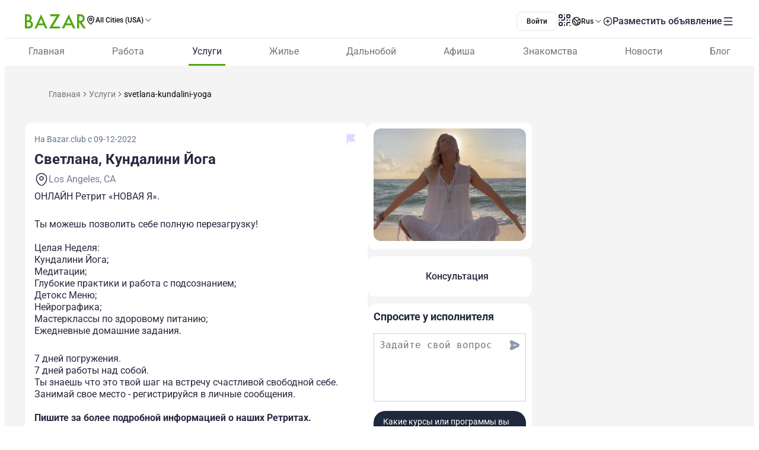

--- FILE ---
content_type: text/html;charset=utf-8
request_url: https://www.bazar.club/business/post/svetlana-kundalini-yoga
body_size: 61979
content:
<!DOCTYPE html><html  lang="ru-RU"><head><style  data-primevue-style-id="layer-order">@layer reset,uno,primevue</style><meta charset="UTF-8">
<meta name="viewport" content="width=device-width, initial-scale=1">
<title>Светлана, Кундалини Йога - BAZAR.club</title>
<script src="https://accounts.google.com/gsi/client" async defer></script>
<style> @font-face { font-family: "Roboto fallback"; src: local("Noto Sans"); size-adjust: 93.8205%; ascent-override: 98.884%; descent-override: 26.0221%; line-gap-override: 0%; } @font-face { font-family: "Roboto fallback"; src: local("Arial"); size-adjust: 100.1106%; ascent-override: 92.6709%; descent-override: 24.3871%; line-gap-override: 0%; } @font-face { font-family: "Roboto fallback"; src: local("Helvetica Neue"); size-adjust: 98.8578%; ascent-override: 93.8453%; descent-override: 24.6961%; line-gap-override: 0%; } @font-face { font-family: "Roboto fallback"; src: local("Roboto"); size-adjust: 100%; ascent-override: 92.7734%; descent-override: 24.4141%; line-gap-override: 0%; } @font-face { font-family: "Roboto fallback"; src: local("Segoe UI"); size-adjust: 99.8896%; ascent-override: 92.8759%; descent-override: 24.441%; line-gap-override: 0%; } @font-face { font-family: "Roboto fallback"; src: local("BlinkMacSystemFont"); size-adjust: 107.4822%; ascent-override: 86.3152%; descent-override: 22.7145%; line-gap-override: 0%; } @font-face { font-family: "Roboto fallback"; src: local("Noto Sans"); size-adjust: 93.8205%; ascent-override: 98.884%; descent-override: 26.0221%; line-gap-override: 0%; } @font-face { font-family: "Roboto fallback"; src: local("Arial"); size-adjust: 100.1106%; ascent-override: 92.6709%; descent-override: 24.3871%; line-gap-override: 0%; } @font-face { font-family: "Roboto fallback"; src: local("Helvetica Neue"); size-adjust: 98.8578%; ascent-override: 93.8453%; descent-override: 24.6961%; line-gap-override: 0%; } @font-face { font-family: "Roboto fallback"; src: local("Roboto"); size-adjust: 100%; ascent-override: 92.7734%; descent-override: 24.4141%; line-gap-override: 0%; } @font-face { font-family: "Roboto fallback"; src: local("Segoe UI"); size-adjust: 99.8896%; ascent-override: 92.8759%; descent-override: 24.441%; line-gap-override: 0%; } @font-face { font-family: "Roboto fallback"; src: local("BlinkMacSystemFont"); size-adjust: 107.4822%; ascent-override: 86.3152%; descent-override: 22.7145%; line-gap-override: 0%; } @font-face { font-family: "Roboto fallback"; src: local("Noto Sans"); size-adjust: 93.8205%; ascent-override: 98.884%; descent-override: 26.0221%; line-gap-override: 0%; } @font-face { font-family: "Roboto fallback"; src: local("Arial"); size-adjust: 100.1106%; ascent-override: 92.6709%; descent-override: 24.3871%; line-gap-override: 0%; } @font-face { font-family: "Roboto fallback"; src: local("Helvetica Neue"); size-adjust: 98.8578%; ascent-override: 93.8453%; descent-override: 24.6961%; line-gap-override: 0%; } @font-face { font-family: "Roboto fallback"; src: local("Roboto"); size-adjust: 100%; ascent-override: 92.7734%; descent-override: 24.4141%; line-gap-override: 0%; } @font-face { font-family: "Roboto fallback"; src: local("Segoe UI"); size-adjust: 99.8896%; ascent-override: 92.8759%; descent-override: 24.441%; line-gap-override: 0%; } @font-face { font-family: "Roboto fallback"; src: local("BlinkMacSystemFont"); size-adjust: 107.4822%; ascent-override: 86.3152%; descent-override: 22.7145%; line-gap-override: 0%; } @font-face { font-family: "Roboto fallback"; src: local("Noto Sans"); size-adjust: 93.8205%; ascent-override: 98.884%; descent-override: 26.0221%; line-gap-override: 0%; } @font-face { font-family: "Roboto fallback"; src: local("Arial"); size-adjust: 100.1106%; ascent-override: 92.6709%; descent-override: 24.3871%; line-gap-override: 0%; } @font-face { font-family: "Roboto fallback"; src: local("Helvetica Neue"); size-adjust: 98.8578%; ascent-override: 93.8453%; descent-override: 24.6961%; line-gap-override: 0%; } @font-face { font-family: "Roboto fallback"; src: local("Roboto"); size-adjust: 100%; ascent-override: 92.7734%; descent-override: 24.4141%; line-gap-override: 0%; } @font-face { font-family: "Roboto fallback"; src: local("Segoe UI"); size-adjust: 99.8896%; ascent-override: 92.8759%; descent-override: 24.441%; line-gap-override: 0%; } @font-face { font-family: "Roboto fallback"; src: local("BlinkMacSystemFont"); size-adjust: 107.4822%; ascent-override: 86.3152%; descent-override: 22.7145%; line-gap-override: 0%; } @font-face { font-family: "Roboto fallback"; src: local("Noto Sans"); size-adjust: 93.8205%; ascent-override: 98.884%; descent-override: 26.0221%; line-gap-override: 0%; } @font-face { font-family: "Roboto fallback"; src: local("Arial"); size-adjust: 100.1106%; ascent-override: 92.6709%; descent-override: 24.3871%; line-gap-override: 0%; } @font-face { font-family: "Roboto fallback"; src: local("Helvetica Neue"); size-adjust: 98.8578%; ascent-override: 93.8453%; descent-override: 24.6961%; line-gap-override: 0%; } @font-face { font-family: "Roboto fallback"; src: local("Roboto"); size-adjust: 100%; ascent-override: 92.7734%; descent-override: 24.4141%; line-gap-override: 0%; } @font-face { font-family: "Roboto fallback"; src: local("Segoe UI"); size-adjust: 99.8896%; ascent-override: 92.8759%; descent-override: 24.441%; line-gap-override: 0%; } @font-face { font-family: "Roboto fallback"; src: local("BlinkMacSystemFont"); size-adjust: 107.4822%; ascent-override: 86.3152%; descent-override: 22.7145%; line-gap-override: 0%; } @font-face { font-family: "Roboto fallback"; src: local("Noto Sans"); size-adjust: 93.8205%; ascent-override: 98.884%; descent-override: 26.0221%; line-gap-override: 0%; } @font-face { font-family: "Roboto fallback"; src: local("Arial"); size-adjust: 100.1106%; ascent-override: 92.6709%; descent-override: 24.3871%; line-gap-override: 0%; } @font-face { font-family: "Roboto fallback"; src: local("Helvetica Neue"); size-adjust: 98.8578%; ascent-override: 93.8453%; descent-override: 24.6961%; line-gap-override: 0%; } @font-face { font-family: "Roboto fallback"; src: local("Roboto"); size-adjust: 100%; ascent-override: 92.7734%; descent-override: 24.4141%; line-gap-override: 0%; } @font-face { font-family: "Roboto fallback"; src: local("Segoe UI"); size-adjust: 99.8896%; ascent-override: 92.8759%; descent-override: 24.441%; line-gap-override: 0%; } @font-face { font-family: "Roboto fallback"; src: local("BlinkMacSystemFont"); size-adjust: 107.4822%; ascent-override: 86.3152%; descent-override: 22.7145%; line-gap-override: 0%; } @font-face { font-family: "Roboto fallback"; src: local("Noto Sans"); size-adjust: 93.8205%; ascent-override: 98.884%; descent-override: 26.0221%; line-gap-override: 0%; } @font-face { font-family: "Roboto fallback"; src: local("Arial"); size-adjust: 100.1106%; ascent-override: 92.6709%; descent-override: 24.3871%; line-gap-override: 0%; } @font-face { font-family: "Roboto fallback"; src: local("Helvetica Neue"); size-adjust: 98.8578%; ascent-override: 93.8453%; descent-override: 24.6961%; line-gap-override: 0%; } @font-face { font-family: "Roboto fallback"; src: local("Roboto"); size-adjust: 100%; ascent-override: 92.7734%; descent-override: 24.4141%; line-gap-override: 0%; } @font-face { font-family: "Roboto fallback"; src: local("Segoe UI"); size-adjust: 99.8896%; ascent-override: 92.8759%; descent-override: 24.441%; line-gap-override: 0%; } @font-face { font-family: "Roboto fallback"; src: local("BlinkMacSystemFont"); size-adjust: 107.4822%; ascent-override: 86.3152%; descent-override: 22.7145%; line-gap-override: 0%; } @font-face { font-family: "Roboto fallback"; src: local("Noto Sans"); size-adjust: 93.8205%; ascent-override: 98.884%; descent-override: 26.0221%; line-gap-override: 0%; } @font-face { font-family: "Roboto fallback"; src: local("Arial"); size-adjust: 100.1106%; ascent-override: 92.6709%; descent-override: 24.3871%; line-gap-override: 0%; } @font-face { font-family: "Roboto fallback"; src: local("Helvetica Neue"); size-adjust: 98.8578%; ascent-override: 93.8453%; descent-override: 24.6961%; line-gap-override: 0%; } @font-face { font-family: "Roboto fallback"; src: local("Roboto"); size-adjust: 100%; ascent-override: 92.7734%; descent-override: 24.4141%; line-gap-override: 0%; } @font-face { font-family: "Roboto fallback"; src: local("Segoe UI"); size-adjust: 99.8896%; ascent-override: 92.8759%; descent-override: 24.441%; line-gap-override: 0%; } @font-face { font-family: "Roboto fallback"; src: local("BlinkMacSystemFont"); size-adjust: 107.4822%; ascent-override: 86.3152%; descent-override: 22.7145%; line-gap-override: 0%; } @font-face { font-family: "Roboto fallback"; src: local("Noto Sans"); size-adjust: 93.8205%; ascent-override: 98.884%; descent-override: 26.0221%; line-gap-override: 0%; } @font-face { font-family: "Roboto fallback"; src: local("Arial"); size-adjust: 100.1106%; ascent-override: 92.6709%; descent-override: 24.3871%; line-gap-override: 0%; } @font-face { font-family: "Roboto fallback"; src: local("Helvetica Neue"); size-adjust: 98.8578%; ascent-override: 93.8453%; descent-override: 24.6961%; line-gap-override: 0%; } @font-face { font-family: "Roboto fallback"; src: local("Roboto"); size-adjust: 100%; ascent-override: 92.7734%; descent-override: 24.4141%; line-gap-override: 0%; } @font-face { font-family: "Roboto fallback"; src: local("Segoe UI"); size-adjust: 99.8896%; ascent-override: 92.8759%; descent-override: 24.441%; line-gap-override: 0%; } @font-face { font-family: "Roboto fallback"; src: local("BlinkMacSystemFont"); size-adjust: 107.4822%; ascent-override: 86.3152%; descent-override: 22.7145%; line-gap-override: 0%; } @font-face { font-family: "Roboto fallback"; src: local("Noto Sans"); size-adjust: 93.8205%; ascent-override: 98.884%; descent-override: 26.0221%; line-gap-override: 0%; } @font-face { font-family: "Roboto fallback"; src: local("Arial"); size-adjust: 100.1106%; ascent-override: 92.6709%; descent-override: 24.3871%; line-gap-override: 0%; } @font-face { font-family: "Roboto fallback"; src: local("Helvetica Neue"); size-adjust: 98.8578%; ascent-override: 93.8453%; descent-override: 24.6961%; line-gap-override: 0%; } @font-face { font-family: "Roboto fallback"; src: local("Roboto"); size-adjust: 100%; ascent-override: 92.7734%; descent-override: 24.4141%; line-gap-override: 0%; } @font-face { font-family: "Roboto fallback"; src: local("Segoe UI"); size-adjust: 99.8896%; ascent-override: 92.8759%; descent-override: 24.441%; line-gap-override: 0%; } @font-face { font-family: "Roboto fallback"; src: local("BlinkMacSystemFont"); size-adjust: 107.4822%; ascent-override: 86.3152%; descent-override: 22.7145%; line-gap-override: 0%; } </style>
<link rel="stylesheet" href="/_nuxt/entry.DNUTjlZm.css" crossorigin>
<link rel="stylesheet" href="/_nuxt/swiper-vue.CU3dLFJZ.css" crossorigin>
<link rel="stylesheet" href="/_nuxt/Footer.ugbOCBrC.css" crossorigin>
<link rel="stylesheet" href="/_nuxt/Select.BzdJNIiZ.css" crossorigin>
<link rel="stylesheet" href="/_nuxt/_slug_.BEhauZ-q.css" crossorigin>
<link rel="stylesheet" href="/_nuxt/ContactFormButton.CdXWmkQr.css" crossorigin>
<link rel="stylesheet" href="/_nuxt/Text.D6mHWm0G.css" crossorigin>
<link rel="stylesheet" href="/_nuxt/Description.Cp-ZT8pn.css" crossorigin>
<link rel="stylesheet" href="/_nuxt/Social.BPqSX8te.css" crossorigin>
<link rel="stylesheet" href="/_nuxt/CallAuthorPopup.CgdBppjk.css" crossorigin>
<link rel="stylesheet" href="/_nuxt/ChatPopup.CjA3j68F.css" crossorigin>
<link rel="stylesheet" href="/_nuxt/ContactBtn.CQ0SO3Kn.css" crossorigin>
<link rel="stylesheet" href="/_nuxt/TextBlock.CFt8lGp-.css" crossorigin>
<link rel="stylesheet" href="/_nuxt/Report.DxKieWXW.css" crossorigin>
<link rel="stylesheet" href="/_nuxt/AddToFavorites.DxIvS1oe.css" crossorigin>
<link rel="stylesheet" href="/_nuxt/SingleGallery.DkMrxmHS.css" crossorigin>
<link rel="stylesheet" href="/_nuxt/Title.SQ6xtr1y.css" crossorigin>
<link rel="stylesheet" href="/_nuxt/BaseTemplate.hiv5B5M5.css" crossorigin>
<link rel="stylesheet" href="/_nuxt/FullScreen.BSTi9vhv.css" crossorigin>
<link rel="stylesheet" href="/_nuxt/index.QQqRlRaV.css" crossorigin>
<link href="https://cdn.jsdelivr.net/npm/@statsig/js-client@3/build/statsig-js-client+session-replay+web-analytics.min.js?apikey=client-7pHkujhQOTacrHArChbo8dIbp4nUaX19SuHechGxEZ5" rel="preload" crossorigin="anonymous" referrerpolicy="no-referrer" fetchpriority="low" as="script">
<link href="https://appleid.cdn-apple.com/appleauth/static/jsapi/appleid/1/en_US/appleid.auth.js" rel="preload" crossorigin="anonymous" referrerpolicy="no-referrer" fetchpriority="low" as="script">
<link href="/scripts/clarity.js" rel="preload" fetchpriority="low" as="script">
<link href="/scripts/helpCrunch.js" rel="preload" fetchpriority="low" as="script">
<link href="/scripts/helpCrunch-2.js" rel="preload" fetchpriority="low" as="script">
<link href="/scripts/sputnik.js" rel="preload" fetchpriority="low" as="script">
<link href="/scripts/sputnik-2.js" rel="preload" fetchpriority="low" as="script">
<link href="/scripts/sputnik-3.js" rel="preload" fetchpriority="low" as="script">
<link rel="modulepreload" as="script" crossorigin href="/_nuxt/8v9IKK3V.js">
<link rel="modulepreload" as="script" crossorigin href="/_nuxt/BqX9Mh-x.js">
<link rel="modulepreload" as="script" crossorigin href="/_nuxt/B-8GqdYy.js">
<link rel="modulepreload" as="script" crossorigin href="/_nuxt/D3bi-Oro.js">
<link rel="modulepreload" as="script" crossorigin href="/_nuxt/C0qiCjuQ.js">
<link rel="modulepreload" as="script" crossorigin href="/_nuxt/CnHJ5ioi.js">
<link rel="modulepreload" as="script" crossorigin href="/_nuxt/CsoJYwHK.js">
<link rel="modulepreload" as="script" crossorigin href="/_nuxt/DhQVn0Sg.js">
<link rel="modulepreload" as="script" crossorigin href="/_nuxt/JgdEyvkD.js">
<link rel="modulepreload" as="script" crossorigin href="/_nuxt/nSzw-HLh.js">
<link rel="modulepreload" as="script" crossorigin href="/_nuxt/Bu0e3uRF.js">
<link rel="modulepreload" as="script" crossorigin href="/_nuxt/CPpshiBC.js">
<link rel="modulepreload" as="script" crossorigin href="/_nuxt/BZw5hcto.js">
<link rel="modulepreload" as="script" crossorigin href="/_nuxt/B3lp1zqx.js">
<link rel="modulepreload" as="script" crossorigin href="/_nuxt/CTk3t5v3.js">
<link rel="modulepreload" as="script" crossorigin href="/_nuxt/BY6_3s3O.js">
<link rel="modulepreload" as="script" crossorigin href="/_nuxt/ToDXLTlQ.js">
<link rel="modulepreload" as="script" crossorigin href="/_nuxt/MPxexs6F.js">
<link rel="modulepreload" as="script" crossorigin href="/_nuxt/Civ0suAp.js">
<link rel="modulepreload" as="script" crossorigin href="/_nuxt/DlT7Sb0E.js">
<link rel="modulepreload" as="script" crossorigin href="/_nuxt/B0czS_Z-.js">
<link rel="modulepreload" as="script" crossorigin href="/_nuxt/BgdywwDd.js">
<link rel="modulepreload" as="script" crossorigin href="/_nuxt/CtkkCGBK.js">
<link rel="modulepreload" as="script" crossorigin href="/_nuxt/DY617_mB.js">
<link rel="modulepreload" as="script" crossorigin href="/_nuxt/FocMwlmn.js">
<link rel="modulepreload" as="script" crossorigin href="/_nuxt/BZwrooRP.js">
<link rel="modulepreload" as="script" crossorigin href="/_nuxt/CiWu0dvI.js">
<link rel="modulepreload" as="script" crossorigin href="/_nuxt/DK_x-g5-.js">
<link rel="modulepreload" as="script" crossorigin href="/_nuxt/48GtmLXd.js">
<link rel="modulepreload" as="script" crossorigin href="/_nuxt/0ePL8lgq.js">
<link rel="modulepreload" as="script" crossorigin href="/_nuxt/B8uCCFh5.js">
<link rel="modulepreload" as="script" crossorigin href="/_nuxt/DLiJ3qnZ.js">
<link rel="modulepreload" as="script" crossorigin href="/_nuxt/BK_fpcym.js">
<link rel="modulepreload" as="script" crossorigin href="/_nuxt/DuFviHQ6.js">
<link rel="modulepreload" as="script" crossorigin href="/_nuxt/O1vs4m_h.js">
<link rel="modulepreload" as="script" crossorigin href="/_nuxt/DIKt5A8-.js">
<link rel="modulepreload" as="script" crossorigin href="/_nuxt/ik3uW0zU.js">
<link rel="modulepreload" as="script" crossorigin href="/_nuxt/D2EJe2Zf.js">
<link rel="modulepreload" as="script" crossorigin href="/_nuxt/BCtp3tyg.js">
<link rel="modulepreload" as="script" crossorigin href="/_nuxt/BjJaPKHE.js">
<link rel="modulepreload" as="script" crossorigin href="/_nuxt/Dq919R7b.js">
<link rel="modulepreload" as="script" crossorigin href="/_nuxt/4Z9mKIJw.js">
<link rel="modulepreload" as="script" crossorigin href="/_nuxt/CPFniPlz.js">
<link rel="modulepreload" as="script" crossorigin href="/_nuxt/BL1ijYn5.js">
<link rel="modulepreload" as="script" crossorigin href="/_nuxt/CsVn2Jlz.js">
<link rel="modulepreload" as="script" crossorigin href="/_nuxt/D0ENmL7i.js">
<link rel="modulepreload" as="script" crossorigin href="/_nuxt/Cp5SDSmC.js">
<link rel="modulepreload" as="script" crossorigin href="/_nuxt/CdgXdw7a.js">
<link rel="modulepreload" as="script" crossorigin href="/_nuxt/D0Z3y7L1.js">
<link rel="modulepreload" as="script" crossorigin href="/_nuxt/D7wewgXg.js">
<link rel="modulepreload" as="script" crossorigin href="/_nuxt/DkB2fsKf.js">
<link rel="modulepreload" as="script" crossorigin href="/_nuxt/Bm1JqzmH.js">
<link rel="modulepreload" as="script" crossorigin href="/_nuxt/Dts7EFsf.js">
<link rel="modulepreload" as="script" crossorigin href="/_nuxt/BWX8IlZ2.js">
<link rel="modulepreload" as="script" crossorigin href="/_nuxt/91p-2idW.js">
<link rel="modulepreload" as="script" crossorigin href="/_nuxt/CwN1a6vU.js">
<link rel="modulepreload" as="script" crossorigin href="/_nuxt/CEQMTsIA.js">
<link rel="modulepreload" as="script" crossorigin href="/_nuxt/DL7asRxa.js">
<link rel="modulepreload" as="script" crossorigin href="/_nuxt/ChJvGreO.js">
<link rel="modulepreload" as="script" crossorigin href="/_nuxt/DqUbkcZV.js">
<link rel="modulepreload" as="script" crossorigin href="/_nuxt/ueHcDor0.js">
<link rel="modulepreload" as="script" crossorigin href="/_nuxt/D1WnfH0o.js">
<link rel="modulepreload" as="script" crossorigin href="/_nuxt/B2H05o-b.js">
<link rel="modulepreload" as="script" crossorigin href="/_nuxt/BJn5fUhY.js">
<link rel="modulepreload" as="script" crossorigin href="/_nuxt/BHyw9Y9y.js">
<link rel="modulepreload" as="script" crossorigin href="/_nuxt/biGYUZEU.js">
<link rel="modulepreload" as="script" crossorigin href="/_nuxt/BHJLl_V_.js">
<link rel="modulepreload" as="script" crossorigin href="/_nuxt/C-93UhTH.js">
<link rel="modulepreload" as="script" crossorigin href="/_nuxt/g6pq1ysW.js">
<link rel="preload" as="fetch" fetchpriority="low" crossorigin="anonymous" href="/_nuxt/builds/meta/64851f38-aaf4-4d19-9441-16854917d3a6.json">
<link rel="prefetch" as="image" type="image/svg+xml" href="/_nuxt/app-qr-code.Dr5OYLFf.svg">
<link rel="prefetch" as="image" type="image/webp" href="/_nuxt/GooglePlay.uD3mgZaT.webp">
<link rel="prefetch" as="image" type="image/webp" href="/_nuxt/AppStore.DBG958zk.webp">
<link rel="prefetch" as="image" type="image/svg+xml" href="/_nuxt/primeicons.BubJZjaf.svg">
<link rel="prefetch" as="script" crossorigin href="/_nuxt/C7HhENYv.js">
<link rel="prefetch" as="script" crossorigin href="/_nuxt/B-7djd_h.js">
<link rel="prefetch" as="script" crossorigin href="/_nuxt/BkkYIDD_.js">
<link rel="prefetch" as="script" crossorigin href="/_nuxt/DMLCM8LQ.js">
<link rel="prefetch" as="script" crossorigin href="/_nuxt/CeNoKbbU.js">
<link rel="prefetch" as="script" crossorigin href="/_nuxt/CXOftTA8.js">
<link rel="prefetch" as="script" crossorigin href="/_nuxt/C-2o4ZvQ.js">
<link rel="prefetch" as="script" crossorigin href="/_nuxt/CreatEjp.js">
<link rel="prefetch" as="script" crossorigin href="/_nuxt/BLontrrH.js">
<link rel="prefetch" as="script" crossorigin href="/_nuxt/BZOlR4wM.js">
<link rel="prefetch" as="script" crossorigin href="/_nuxt/CqBLEIQn.js">
<link rel="prefetch" as="script" crossorigin href="/_nuxt/3UZ4feWQ.js">
<link rel="prefetch" as="script" crossorigin href="/_nuxt/DACPA11c.js">
<link rel="prefetch" as="script" crossorigin href="/_nuxt/CIV9kkFJ.js">
<link rel="prefetch" as="script" crossorigin href="/_nuxt/CHpJ5fhH.js">
<link rel="prefetch" as="script" crossorigin href="/_nuxt/B4O0_rbF.js">
<link rel="prefetch" as="script" crossorigin href="/_nuxt/CMjjHtNC.js">
<link rel="prefetch" as="script" crossorigin href="/_nuxt/CAcEynUp.js">
<link rel="prefetch" as="script" crossorigin href="/_nuxt/DJrKstej.js">
<link rel="prefetch" as="script" crossorigin href="/_nuxt/C1Vw2pT4.js">
<link rel="prefetch" as="script" crossorigin href="/_nuxt/DVPNaLg2.js">
<link rel="prefetch" as="script" crossorigin href="/_nuxt/Gke3L2ik.js">
<link rel="prefetch" as="script" crossorigin href="/_nuxt/CW0na6AO.js">
<link rel="prefetch" as="script" crossorigin href="/_nuxt/BQ299XBI.js">
<link rel="prefetch" as="script" crossorigin href="/_nuxt/C7Jyd6BO.js">
<link rel="prefetch" as="script" crossorigin href="/_nuxt/BPzseLhg.js">
<link rel="prefetch" as="script" crossorigin href="/_nuxt/BFV90Be4.js">
<link rel="prefetch" as="script" crossorigin href="/_nuxt/DFJbC6ir.js">
<link rel="prefetch" as="script" crossorigin href="/_nuxt/CY4HaNeC.js">
<link rel="prefetch" as="script" crossorigin href="/_nuxt/Cum7LtlP.js">
<link rel="prefetch" as="script" crossorigin href="/_nuxt/Cfw6hkRg.js">
<link rel="prefetch" as="script" crossorigin href="/_nuxt/kYIPtr0i.js">
<link rel="prefetch" as="script" crossorigin href="/_nuxt/DQw6VkwU.js">
<link rel="prefetch" as="script" crossorigin href="/_nuxt/pOrU5I7j.js">
<link rel="prefetch" as="style" crossorigin href="/_nuxt/auth.BaS4hE77.css">
<link rel="prefetch" as="script" crossorigin href="/_nuxt/BtfdDaS1.js">
<link rel="prefetch" as="script" crossorigin href="/_nuxt/_SWlOb2R.js">
<link rel="prefetch" as="script" crossorigin href="/_nuxt/BcUPASiL.js">
<link rel="prefetch" as="script" crossorigin href="/_nuxt/CfxdeYj1.js">
<link rel="prefetch" as="script" crossorigin href="/_nuxt/Bhun055T.js">
<link rel="prefetch" as="script" crossorigin href="/_nuxt/B7IfP0sZ.js">
<link rel="prefetch" as="script" crossorigin href="/_nuxt/CQ_dfCK5.js">
<link rel="prefetch" as="script" crossorigin href="/_nuxt/kv4dk5BY.js">
<link rel="prefetch" as="script" crossorigin href="/_nuxt/BaitmEc5.js">
<link rel="prefetch" as="script" crossorigin href="/_nuxt/CtTfAFIF.js">
<link rel="prefetch" as="image" type="image/svg+xml" href="/_nuxt/header-qr-app.BYE6ZqBz.svg">
<link rel="prefetch" as="image" type="image/svg+xml" href="/_nuxt/GooglePlay-white.CgxrYepW.svg">
<link rel="prefetch" as="image" type="image/svg+xml" href="/_nuxt/AppStore.BkPfIVAT.svg">
<meta name="apple-mobile-web-app-status-bar-style" content="black-translucent">
<script>!function(f,b,e,v,n,t,s)
                      {if(f.fbq)return;n=f.fbq=function(){n.callMethod?
                      n.callMethod.apply(n,arguments):n.queue.push(arguments)};
                      if(!f._fbq)f._fbq=n;n.push=n;n.loaded=!0;n.version='2.0';
                      n.queue=[];t=b.createElement(e);t.async=!0;
                      t.src=v;s=b.getElementsByTagName(e)[0];
                      s.parentNode.insertBefore(t,s)}(window, document,'script',
                      'https://connect.facebook.net/en_US/fbevents.js');
                      fbq('init', '722902543576698');
                      fbq('track', 'PageView');</script>
<noscript><img height="1" width="1" style="display:none"
                src="https://www.facebook.com/tr?id=722902543576698&ev=PageView&noscript=1"
                /></noscript>
<meta property="og:site_name" content="Bazar.club">
<meta property="og:image" content="https://d3hr4p3ycp9vo6.cloudfront.net/images/item/2022/12/9/63939ff2b8993.webp">
<script type="application/ld+json">[{"@context":"https://schema.org","@type":"WebSite","url":"https://bazar.club","potentialAction":{"@type":"SearchAction","target":{"@type":"EntryPoint","urlTemplate":"?posts-upload%5Bquery%5D={search_term_string}"},"query-input":"required name=search_term_string"}}]</script>
<link rel="alternate" hreflang="ru" href="https://bazar.club/business/post/svetlana-kundalini-yoga" data-hid="alternative-ru">
<link rel="alternate" hreflang="uk" href="https://bazar.club/ua/business/post/svetlana-kundalini-yoga" data-hid="alternative-ua">
<link rel="alternate" hreflang="en" href="/en/business/post/svetlana-kundalini-yoga" data-hid="alternative-en">
<link rel="alternate" hreflang="pl" href="https://bazar.club/pl/business/post/svetlana-kundalini-yoga" data-hid="alternative-pl">
<link rel="alternate" hreflang="x-default" href="https://bazar.club/business/post/svetlana-kundalini-yoga" data-hid="alternative-x-default">
<link rel="canonical" href="https://www.bazar.club/business/post/svetlana-kundalini-yoga" data-hid="canonical">
<link rel="icon" type="image/x-icon" href="/favicon.ico">
<script type="application/ld+json" data-hid="rent-sale-car-schema">{"@context":"https://schema.org","@type":"LocalBusiness","image":["https://d3hr4p3ycp9vo6.cloudfront.net/images/item/2022/12/9/63939ff2b8993-small-tile.webm","https://d3hr4p3ycp9vo6.cloudfront.net/images/item/2022/12/9/63939ff2b8993-tile.webm"],"name":"Светлана, Кундалини Йога","address":{"@type":"PostalAddress","streetAddress":null,"addressLocality":"California","addressCountry":"US"},"url":"/business/post/svetlana-kundalini-yoga","telephone":"215-740-6481"}</script>
<meta property="og:title" content="Светлана, Кундалини Йога">
<meta name="description" content="ОНЛАЙН Ретрит «НОВАЯ Я». <br />Ты можешь позволить себе полную перезагрузку!<br /><br />Целая Неделя:<br />Кундалини Йога;<br />Медитации;<br />Глубок...">
<meta property="og:description" content="ОНЛАЙН Ретрит «НОВАЯ Я». <br />Ты можешь позволить себе полную перезагрузку!<br /><br />Целая Неделя:<br />Кундалини Йога;<br />Медитации;<br />Глубок...">
<meta property="og:type" content="article">
<meta property="og:url" content="https://bazar.club/business/post/svetlana-kundalini-yoga">
<script type="application/ld+json" data-hid="Breadcrumbs">{"@context":"https://schema.org","@type":"BreadcrumbList","itemListElement":[{"@type":"ListItem","position":1,"name":"Главная","item":"/"},{"@type":"ListItem","position":2,"name":"Услуги","item":"/business"},{"@type":"ListItem","position":3,"name":"svetlana-kundalini-yoga"}]}</script>
<script type="module" src="/_nuxt/8v9IKK3V.js" crossorigin></script><style type="text/css" data-primevue-style-id="base" >.p-hidden-accessible{border:0;clip:rect(0 0 0 0);height:1px;margin:-1px;overflow:hidden;padding:0;position:absolute;width:1px;}.p-hidden-accessible input,.p-hidden-accessible select{transform:scale(0);}.p-overflow-hidden{overflow:hidden;padding-right:var(--p-scrollbar-width);}</style><style type="text/css" data-primevue-style-id="global-style" >*,::before,::after{box-sizing:border-box;}.p-connected-overlay{opacity:0;transform:scaleY(0.8);transition:transform 0.12s cubic-bezier(0,0,0.2,1),opacity 0.12s cubic-bezier(0,0,0.2,1);}.p-connected-overlay-visible{opacity:1;transform:scaleY(1);}.p-connected-overlay-hidden{opacity:0;transform:scaleY(1);transition:opacity 0.1s linear;}.p-connected-overlay-enter-from{opacity:0;transform:scaleY(0.8);}.p-connected-overlay-leave-to{opacity:0;}.p-connected-overlay-enter-active{transition:transform 0.12s cubic-bezier(0,0,0.2,1),opacity 0.12s cubic-bezier(0,0,0.2,1);}.p-connected-overlay-leave-active{transition:opacity 0.1s linear;}.p-toggleable-content-enter-from,.p-toggleable-content-leave-to{max-height:0;}.p-toggleable-content-enter-to,.p-toggleable-content-leave-from{max-height:1000px;}.p-toggleable-content-leave-active{overflow:hidden;transition:max-height 0.45s cubic-bezier(0,1,0,1);}.p-toggleable-content-enter-active{overflow:hidden;transition:max-height 1s ease-in-out;}.p-disabled,.p-disabled *{cursor:default;pointer-events:none;user-select:none;}.p-disabled,.p-component:disabled{opacity:var(--p-disabled-opacity);}.pi{font-size:var(--p-icon-size);}.p-icon{width:var(--p-icon-size);height:var(--p-icon-size);}.p-overlay-mask{background:var(--p-mask-background);color:var(--p-mask-color);position:fixed;top:0;left:0;width:100%;height:100%;}.p-overlay-mask-enter{animation:p-overlay-mask-enter-animation var(--p-mask-transition-duration) forwards;}.p-overlay-mask-leave{animation:p-overlay-mask-leave-animation var(--p-mask-transition-duration) forwards;}@keyframes p-overlay-mask-enter-animation{from{background:transparent;}to{background:var(--p-mask-background);}}@keyframes p-overlay-mask-leave-animation{from{background:var(--p-mask-background);}to{background:transparent;}}</style><style type="text/css" data-primevue-style-id="checkbox-style" >.p-checkbox{position:relative;display:inline-flex;user-select:none;vertical-align:bottom;width:var(--p-checkbox-width);height:var(--p-checkbox-height);}.p-checkbox-input{cursor:pointer;appearance:none;position:absolute;inset-block-start:0;inset-inline-start:0;width:100%;height:100%;padding:0;margin:0;opacity:0;z-index:1;outline:0 none;border:1px solid transparent;border-radius:var(--p-checkbox-border-radius);}.p-checkbox-box{display:flex;justify-content:center;align-items:center;border-radius:var(--p-checkbox-border-radius);border:1px solid var(--p-checkbox-border-color);background:var(--p-checkbox-background);width:var(--p-checkbox-width);height:var(--p-checkbox-height);transition:background var(--p-checkbox-transition-duration),color var(--p-checkbox-transition-duration),border-color var(--p-checkbox-transition-duration),box-shadow var(--p-checkbox-transition-duration),outline-color var(--p-checkbox-transition-duration);outline-color:transparent;box-shadow:var(--p-checkbox-shadow);}.p-checkbox-icon{transition-duration:var(--p-checkbox-transition-duration);color:var(--p-checkbox-icon-color);font-size:var(--p-checkbox-icon-size);width:var(--p-checkbox-icon-size);height:var(--p-checkbox-icon-size);}.p-checkbox:not(.p-disabled):has(.p-checkbox-input:hover) .p-checkbox-box{border-color:var(--p-checkbox-hover-border-color);}.p-checkbox-checked .p-checkbox-box{border-color:var(--p-checkbox-checked-border-color);background:var(--p-checkbox-checked-background);}.p-checkbox-checked .p-checkbox-icon{color:var(--p-checkbox-icon-checked-color);}.p-checkbox-checked:not(.p-disabled):has(.p-checkbox-input:hover) .p-checkbox-box{background:var(--p-checkbox-checked-hover-background);border-color:var(--p-checkbox-checked-hover-border-color);}.p-checkbox-checked:not(.p-disabled):has(.p-checkbox-input:hover) .p-checkbox-icon{color:var(--p-checkbox-icon-checked-hover-color);}.p-checkbox:not(.p-disabled):has(.p-checkbox-input:focus-visible) .p-checkbox-box{border-color:var(--p-checkbox-focus-border-color);box-shadow:var(--p-checkbox-focus-ring-shadow);outline:var(--p-checkbox-focus-ring-width) var(--p-checkbox-focus-ring-style) var(--p-checkbox-focus-ring-color);outline-offset:var(--p-checkbox-focus-ring-offset);}.p-checkbox-checked:not(.p-disabled):has(.p-checkbox-input:focus-visible) .p-checkbox-box{border-color:var(--p-checkbox-checked-focus-border-color);}.p-checkbox.p-invalid > .p-checkbox-box{border-color:var(--p-checkbox-invalid-border-color);}.p-checkbox.p-variant-filled .p-checkbox-box{background:var(--p-checkbox-filled-background);}.p-checkbox-checked.p-variant-filled .p-checkbox-box{background:var(--p-checkbox-checked-background);}.p-checkbox-checked.p-variant-filled:not(.p-disabled):has(.p-checkbox-input:hover) .p-checkbox-box{background:var(--p-checkbox-checked-hover-background);}.p-checkbox.p-disabled{opacity:1;}.p-checkbox.p-disabled .p-checkbox-box{background:var(--p-checkbox-disabled-background);border-color:var(--p-checkbox-checked-disabled-border-color);}.p-checkbox.p-disabled .p-checkbox-box .p-checkbox-icon{color:var(--p-checkbox-icon-disabled-color);}.p-checkbox-sm,.p-checkbox-sm .p-checkbox-box{width:var(--p-checkbox-sm-width);height:var(--p-checkbox-sm-height);}.p-checkbox-sm .p-checkbox-icon{font-size:var(--p-checkbox-icon-sm-size);width:var(--p-checkbox-icon-sm-size);height:var(--p-checkbox-icon-sm-size);}.p-checkbox-lg,.p-checkbox-lg .p-checkbox-box{width:var(--p-checkbox-lg-width);height:var(--p-checkbox-lg-height);}.p-checkbox-lg .p-checkbox-icon{font-size:var(--p-checkbox-icon-lg-size);width:var(--p-checkbox-icon-lg-size);height:var(--p-checkbox-icon-lg-size);}</style><style type="text/css" data-primevue-style-id="datepicker-style" >.p-datepicker{display:inline-flex;max-width:100%;}.p-datepicker-input{flex:1 1 auto;width:1%;}.p-datepicker:has(.p-datepicker-dropdown) .p-datepicker-input{border-start-end-radius:0;border-end-end-radius:0;}.p-datepicker-dropdown{cursor:pointer;display:inline-flex;user-select:none;align-items:center;justify-content:center;overflow:hidden;position:relative;width:var(--p-datepicker-dropdown-width);border-start-end-radius:var(--p-datepicker-dropdown-border-radius);border-end-end-radius:var(--p-datepicker-dropdown-border-radius);background:var(--p-datepicker-dropdown-background);border:1px solid var(--p-datepicker-dropdown-border-color);border-inline-start:0 none;color:var(--p-datepicker-dropdown-color);transition:background var(--p-datepicker-transition-duration),color var(--p-datepicker-transition-duration),border-color var(--p-datepicker-transition-duration),outline-color var(--p-datepicker-transition-duration);outline-color:transparent;}.p-datepicker-dropdown:not(:disabled):hover{background:var(--p-datepicker-dropdown-hover-background);border-color:var(--p-datepicker-dropdown-hover-border-color);color:var(--p-datepicker-dropdown-hover-color);}.p-datepicker-dropdown:not(:disabled):active{background:var(--p-datepicker-dropdown-active-background);border-color:var(--p-datepicker-dropdown-active-border-color);color:var(--p-datepicker-dropdown-active-color);}.p-datepicker-dropdown:focus-visible{box-shadow:var(--p-datepicker-dropdown-focus-ring-shadow);outline:var(--p-datepicker-dropdown-focus-ring-width) var(--p-datepicker-dropdown-focus-ring-style) var(--p-datepicker-dropdown-focus-ring-color);outline-offset:var(--p-datepicker-dropdown-focus-ring-offset);}.p-datepicker:has(.p-datepicker-input-icon-container){position:relative;}.p-datepicker:has(.p-datepicker-input-icon-container) .p-datepicker-input{padding-inline-end:calc((var(--p-form-field-padding-x) * 2) + var(--p-icon-size));}.p-datepicker-input-icon-container{cursor:pointer;position:absolute;top:50%;inset-inline-end:var(--p-form-field-padding-x);margin-block-start:calc(-1 * (var(--p-icon-size) / 2));color:var(--p-datepicker-input-icon-color);line-height:1;}.p-datepicker-fluid{display:flex;}.p-datepicker-fluid .p-datepicker-input{width:1%;}.p-datepicker .p-datepicker-panel{min-width:100%;}.p-datepicker-panel{width:auto;padding:var(--p-datepicker-panel-padding);background:var(--p-datepicker-panel-background);color:var(--p-datepicker-panel-color);border:1px solid var(--p-datepicker-panel-border-color);border-radius:var(--p-datepicker-panel-border-radius);box-shadow:var(--p-datepicker-panel-shadow);}.p-datepicker-panel-inline{display:inline-block;overflow-x:auto;box-shadow:none;}.p-datepicker-header{display:flex;align-items:center;justify-content:space-between;padding:var(--p-datepicker-header-padding);background:var(--p-datepicker-header-background);color:var(--p-datepicker-header-color);border-block-end:1px solid var(--p-datepicker-header-border-color);}.p-datepicker-next-button:dir(rtl){order:-1;}.p-datepicker-prev-button:dir(rtl){order:1;}.p-datepicker-title{display:flex;align-items:center;justify-content:space-between;gap:var(--p-datepicker-title-gap);font-weight:var(--p-datepicker-title-font-weight);}.p-datepicker-select-year,.p-datepicker-select-month{border:none;background:transparent;margin:0;cursor:pointer;font-weight:inherit;transition:background var(--p-datepicker-transition-duration),color var(--p-datepicker-transition-duration),border-color var(--p-datepicker-transition-duration),outline-color var(--p-datepicker-transition-duration),box-shadow var(--p-datepicker-transition-duration);}.p-datepicker-select-month{padding:var(--p-datepicker-select-month-padding);color:var(--p-datepicker-select-month-color);border-radius:var(--p-datepicker-select-month-border-radius);}.p-datepicker-select-year{padding:var(--p-datepicker-select-year-padding);color:var(--p-datepicker-select-year-color);border-radius:var(--p-datepicker-select-year-border-radius);}.p-datepicker-select-month:enabled:hover{background:var(--p-datepicker-select-month-hover-background);color:var(--p-datepicker-select-month-hover-color);}.p-datepicker-select-year:enabled:hover{background:var(--p-datepicker-select-year-hover-background);color:var(--p-datepicker-select-year-hover-color);}.p-datepicker-select-month:focus-visible,.p-datepicker-select-year:focus-visible{box-shadow:var(--p-datepicker-date-focus-ring-shadow);outline:var(--p-datepicker-date-focus-ring-width) var(--p-datepicker-date-focus-ring-style) var(--p-datepicker-date-focus-ring-color);outline-offset:var(--p-datepicker-date-focus-ring-offset);}.p-datepicker-calendar-container{display:flex;}.p-datepicker-calendar-container .p-datepicker-calendar{flex:1 1 auto;border-inline-start:1px solid var(--p-datepicker-group-border-color);padding-inline-end:var(--p-datepicker-group-gap);padding-inline-start:var(--p-datepicker-group-gap);}.p-datepicker-calendar-container .p-datepicker-calendar:first-child{padding-inline-start:0;border-inline-start:0 none;}.p-datepicker-calendar-container .p-datepicker-calendar:last-child{padding-inline-end:0;}.p-datepicker-day-view{width:100%;border-collapse:collapse;font-size:1rem;margin:var(--p-datepicker-day-view-margin);}.p-datepicker-weekday-cell{padding:var(--p-datepicker-week-day-padding);}.p-datepicker-weekday{font-weight:var(--p-datepicker-week-day-font-weight);color:var(--p-datepicker-week-day-color);}.p-datepicker-day-cell{padding:var(--p-datepicker-date-padding);}.p-datepicker-day{display:flex;justify-content:center;align-items:center;cursor:pointer;margin:0 auto;overflow:hidden;position:relative;width:var(--p-datepicker-date-width);height:var(--p-datepicker-date-height);border-radius:var(--p-datepicker-date-border-radius);transition:background var(--p-datepicker-transition-duration),color var(--p-datepicker-transition-duration),border-color var(--p-datepicker-transition-duration),box-shadow var(--p-datepicker-transition-duration),outline-color var(--p-datepicker-transition-duration);border:1px solid transparent;outline-color:transparent;color:var(--p-datepicker-date-color);}.p-datepicker-day:not(.p-datepicker-day-selected):not(.p-disabled):hover{background:var(--p-datepicker-date-hover-background);color:var(--p-datepicker-date-hover-color);}.p-datepicker-day:focus-visible{box-shadow:var(--p-datepicker-date-focus-ring-shadow);outline:var(--p-datepicker-date-focus-ring-width) var(--p-datepicker-date-focus-ring-style) var(--p-datepicker-date-focus-ring-color);outline-offset:var(--p-datepicker-date-focus-ring-offset);}.p-datepicker-day-selected{background:var(--p-datepicker-date-selected-background);color:var(--p-datepicker-date-selected-color);}.p-datepicker-day-selected-range{background:var(--p-datepicker-date-range-selected-background);color:var(--p-datepicker-date-range-selected-color);}.p-datepicker-today > .p-datepicker-day{background:var(--p-datepicker-today-background);color:var(--p-datepicker-today-color);}.p-datepicker-today > .p-datepicker-day-selected{background:var(--p-datepicker-date-selected-background);color:var(--p-datepicker-date-selected-color);}.p-datepicker-today > .p-datepicker-day-selected-range{background:var(--p-datepicker-date-range-selected-background);color:var(--p-datepicker-date-range-selected-color);}.p-datepicker-weeknumber{text-align:center;}.p-datepicker-month-view{margin:var(--p-datepicker-month-view-margin);}.p-datepicker-month{width:33.3%;display:inline-flex;align-items:center;justify-content:center;cursor:pointer;overflow:hidden;position:relative;padding:var(--p-datepicker-month-padding);transition:background var(--p-datepicker-transition-duration),color var(--p-datepicker-transition-duration),border-color var(--p-datepicker-transition-duration),box-shadow var(--p-datepicker-transition-duration),outline-color var(--p-datepicker-transition-duration);border-radius:var(--p-datepicker-month-border-radius);outline-color:transparent;color:var(--p-datepicker-date-color);}.p-datepicker-month:not(.p-disabled):not(.p-datepicker-month-selected):hover{color:var(--p-datepicker-date-hover-color);background:var(--p-datepicker-date-hover-background);}.p-datepicker-month-selected{color:var(--p-datepicker-date-selected-color);background:var(--p-datepicker-date-selected-background);}.p-datepicker-month:not(.p-disabled):focus-visible{box-shadow:var(--p-datepicker-date-focus-ring-shadow);outline:var(--p-datepicker-date-focus-ring-width) var(--p-datepicker-date-focus-ring-style) var(--p-datepicker-date-focus-ring-color);outline-offset:var(--p-datepicker-date-focus-ring-offset);}.p-datepicker-year-view{margin:var(--p-datepicker-year-view-margin);}.p-datepicker-year{width:50%;display:inline-flex;align-items:center;justify-content:center;cursor:pointer;overflow:hidden;position:relative;padding:var(--p-datepicker-year-padding);transition:background var(--p-datepicker-transition-duration),color var(--p-datepicker-transition-duration),border-color var(--p-datepicker-transition-duration),box-shadow var(--p-datepicker-transition-duration),outline-color var(--p-datepicker-transition-duration);border-radius:var(--p-datepicker-year-border-radius);outline-color:transparent;color:var(--p-datepicker-date-color);}.p-datepicker-year:not(.p-disabled):not(.p-datepicker-year-selected):hover{color:var(--p-datepicker-date-hover-color);background:var(--p-datepicker-date-hover-background);}.p-datepicker-year-selected{color:var(--p-datepicker-date-selected-color);background:var(--p-datepicker-date-selected-background);}.p-datepicker-year:not(.p-disabled):focus-visible{box-shadow:var(--p-datepicker-date-focus-ring-shadow);outline:var(--p-datepicker-date-focus-ring-width) var(--p-datepicker-date-focus-ring-style) var(--p-datepicker-date-focus-ring-color);outline-offset:var(--p-datepicker-date-focus-ring-offset);}.p-datepicker-buttonbar{display:flex;justify-content:space-between;align-items:center;padding:var(--p-datepicker-buttonbar-padding);border-block-start:1px solid var(--p-datepicker-buttonbar-border-color);}.p-datepicker-buttonbar .p-button{width:auto;}.p-datepicker-time-picker{display:flex;justify-content:center;align-items:center;border-block-start:1px solid var(--p-datepicker-time-picker-border-color);padding:0;gap:var(--p-datepicker-time-picker-gap);}.p-datepicker-calendar-container + .p-datepicker-time-picker{padding:var(--p-datepicker-time-picker-padding);}.p-datepicker-time-picker > div{display:flex;align-items:center;flex-direction:column;gap:var(--p-datepicker-time-picker-button-gap);}.p-datepicker-time-picker span{font-size:1rem;}.p-datepicker-timeonly .p-datepicker-time-picker{border-block-start:0 none;}.p-datepicker:has(.p-inputtext-sm) .p-datepicker-dropdown{width:var(--p-datepicker-dropdown-sm-width);}.p-datepicker:has(.p-inputtext-sm) .p-datepicker-dropdown .p-icon,.p-datepicker:has(.p-inputtext-sm) .p-datepicker-input-icon{font-size:var(--p-form-field-sm-font-size);width:var(--p-form-field-sm-font-size);height:var(--p-form-field-sm-font-size);}.p-datepicker:has(.p-inputtext-lg) .p-datepicker-dropdown{width:var(--p-datepicker-dropdown-lg-width);}.p-datepicker:has(.p-inputtext-lg) .p-datepicker-dropdown .p-icon,.p-datepicker:has(.p-inputtext-lg) .p-datepicker-input-icon{font-size:var(--p-form-field-lg-font-size);width:var(--p-form-field-lg-font-size);height:var(--p-form-field-lg-font-size);}</style><style type="text/css" data-primevue-style-id="floatlabel-style" >.p-floatlabel{display:block;position:relative;}.p-floatlabel label{position:absolute;pointer-events:none;top:50%;transform:translateY(-50%);transition-property:all;transition-timing-function:ease;line-height:1;font-weight:var(--p-floatlabel-font-weight);inset-inline-start:var(--p-floatlabel-position-x);color:var(--p-floatlabel-color);transition-duration:var(--p-floatlabel-transition-duration);}.p-floatlabel:has(.p-textarea) label{top:var(--p-floatlabel-position-y);transform:translateY(0);}.p-floatlabel:has(.p-inputicon:first-child) label{inset-inline-start:calc((var(--p-form-field-padding-x) * 2) + var(--p-icon-size));}.p-floatlabel:has(.p-invalid) label{color:var(--p-floatlabel-invalid-color);}.p-floatlabel:has(input:focus) label,.p-floatlabel:has(input.p-filled) label,.p-floatlabel:has(input:-webkit-autofill) label,.p-floatlabel:has(textarea:focus) label,.p-floatlabel:has(textarea.p-filled) label,.p-floatlabel:has(.p-inputwrapper-focus) label,.p-floatlabel:has(.p-inputwrapper-filled) label{top:var(--p-floatlabel-over-active-top);transform:translateY(0);font-size:var(--p-floatlabel-active-font-size);font-weight:var(--p-floatlabel-label-active-font-weight);}.p-floatlabel:has(input.p-filled) label,.p-floatlabel:has(textarea.p-filled) label,.p-floatlabel:has(.p-inputwrapper-filled) label{color:var(--p-floatlabel-active-color);}.p-floatlabel:has(input:focus) label,.p-floatlabel:has(input:-webkit-autofill) label,.p-floatlabel:has(textarea:focus) label,.p-floatlabel:has(.p-inputwrapper-focus) label{color:var(--p-floatlabel-focus-color);}.p-floatlabel-in .p-inputtext,.p-floatlabel-in .p-textarea,.p-floatlabel-in .p-select-label,.p-floatlabel-in .p-multiselect-label,.p-floatlabel-in .p-autocomplete-input-multiple,.p-floatlabel-in .p-cascadeselect-label,.p-floatlabel-in .p-treeselect-label{padding-block-start:var(--p-floatlabel-in-input-padding-top);padding-block-end:var(--p-floatlabel-in-input-padding-bottom);}.p-floatlabel-in:has(input:focus) label,.p-floatlabel-in:has(input.p-filled) label,.p-floatlabel-in:has(input:-webkit-autofill) label,.p-floatlabel-in:has(textarea:focus) label,.p-floatlabel-in:has(textarea.p-filled) label,.p-floatlabel-in:has(.p-inputwrapper-focus) label,.p-floatlabel-in:has(.p-inputwrapper-filled) label{top:var(--p-floatlabel-in-active-top);}.p-floatlabel-on:has(input:focus) label,.p-floatlabel-on:has(input.p-filled) label,.p-floatlabel-on:has(input:-webkit-autofill) label,.p-floatlabel-on:has(textarea:focus) label,.p-floatlabel-on:has(textarea.p-filled) label,.p-floatlabel-on:has(.p-inputwrapper-focus) label,.p-floatlabel-on:has(.p-inputwrapper-filled) label{top:0;transform:translateY(-50%);border-radius:var(--p-floatlabel-on-border-radius);background:var(--p-floatlabel-on-active-background);padding:var(--p-floatlabel-on-active-padding);}</style><style type="text/css" data-primevue-style-id="iconfield-style" >.p-iconfield{position:relative;}.p-inputicon{position:absolute;top:50%;margin-top:calc(-1 * (var(--p-icon-size) / 2));color:var(--p-iconfield-icon-color);line-height:1;}.p-iconfield .p-inputicon:first-child{inset-inline-start:var(--p-form-field-padding-x);}.p-iconfield .p-inputicon:last-child{inset-inline-end:var(--p-form-field-padding-x);}.p-iconfield .p-inputtext:not(:first-child){padding-inline-start:calc((var(--p-form-field-padding-x) * 2) + var(--p-icon-size));}.p-iconfield .p-inputtext:not(:last-child){padding-inline-end:calc((var(--p-form-field-padding-x) * 2) + var(--p-icon-size));}.p-iconfield:has(.p-inputfield-sm) .p-inputicon{font-size:var(--p-form-field-sm-font-size);width:var(--p-form-field-sm-font-size);height:var(--p-form-field-sm-font-size);margin-top:calc(-1 * (var(--p-form-field-sm-font-size) / 2));}.p-iconfield:has(.p-inputfield-lg) .p-inputicon{font-size:var(--p-form-field-lg-font-size);width:var(--p-form-field-lg-font-size);height:var(--p-form-field-lg-font-size);margin-top:calc(-1 * (var(--p-form-field-lg-font-size) / 2));}</style><style type="text/css" data-primevue-style-id="inputnumber-style" >.p-inputnumber{display:inline-flex;position:relative;}.p-inputnumber-button{display:flex;align-items:center;justify-content:center;flex:0 0 auto;cursor:pointer;background:var(--p-inputnumber-button-background);color:var(--p-inputnumber-button-color);width:var(--p-inputnumber-button-width);transition:background var(--p-inputnumber-transition-duration),color var(--p-inputnumber-transition-duration),border-color var(--p-inputnumber-transition-duration),outline-color var(--p-inputnumber-transition-duration);}.p-inputnumber-button:hover{background:var(--p-inputnumber-button-hover-background);color:var(--p-inputnumber-button-hover-color);}.p-inputnumber-button:active{background:var(--p-inputnumber-button-active-background);color:var(--p-inputnumber-button-active-color);}.p-inputnumber-stacked .p-inputnumber-button{position:relative;border:0 none;}.p-inputnumber-stacked .p-inputnumber-button-group{display:flex;flex-direction:column;position:absolute;inset-block-start:1px;inset-inline-end:1px;height:calc(100% - 2px);z-index:1;}.p-inputnumber-stacked .p-inputnumber-increment-button{padding:0;border-start-end-radius:calc(var(--p-inputnumber-button-border-radius) - 1px);}.p-inputnumber-stacked .p-inputnumber-decrement-button{padding:0;border-end-end-radius:calc(var(--p-inputnumber-button-border-radius) - 1px);}.p-inputnumber-stacked .p-inputnumber-button{flex:1 1 auto;border:0 none;}.p-inputnumber-horizontal .p-inputnumber-button{border:1px solid var(--p-inputnumber-button-border-color);}.p-inputnumber-horizontal .p-inputnumber-button:hover{border-color:var(--p-inputnumber-button-hover-border-color);}.p-inputnumber-horizontal .p-inputnumber-button:active{border-color:var(--p-inputnumber-button-active-border-color);}.p-inputnumber-horizontal .p-inputnumber-increment-button{order:3;border-start-end-radius:var(--p-inputnumber-button-border-radius);border-end-end-radius:var(--p-inputnumber-button-border-radius);border-inline-start:0 none;}.p-inputnumber-horizontal .p-inputnumber-input{order:2;border-radius:0;}.p-inputnumber-horizontal .p-inputnumber-decrement-button{order:1;border-start-start-radius:var(--p-inputnumber-button-border-radius);border-end-start-radius:var(--p-inputnumber-button-border-radius);border-inline-end:0 none;}.p-floatlabel:has(.p-inputnumber-horizontal) label{margin-inline-start:var(--p-inputnumber-button-width);}.p-inputnumber-vertical{flex-direction:column;}.p-inputnumber-vertical .p-inputnumber-button{border:1px solid var(--p-inputnumber-button-border-color);padding:var(--p-inputnumber-button-vertical-padding);}.p-inputnumber-vertical .p-inputnumber-button:hover{border-color:var(--p-inputnumber-button-hover-border-color);}.p-inputnumber-vertical .p-inputnumber-button:active{border-color:var(--p-inputnumber-button-active-border-color);}.p-inputnumber-vertical .p-inputnumber-increment-button{order:1;border-start-start-radius:var(--p-inputnumber-button-border-radius);border-start-end-radius:var(--p-inputnumber-button-border-radius);width:100%;border-block-end:0 none;}.p-inputnumber-vertical .p-inputnumber-input{order:2;border-radius:0;text-align:center;}.p-inputnumber-vertical .p-inputnumber-decrement-button{order:3;border-end-start-radius:var(--p-inputnumber-button-border-radius);border-end-end-radius:var(--p-inputnumber-button-border-radius);width:100%;border-block-start:0 none;}.p-inputnumber-input{flex:1 1 auto;}.p-inputnumber-fluid{width:100%;}.p-inputnumber-fluid .p-inputnumber-input{width:1%;}.p-inputnumber-fluid.p-inputnumber-vertical .p-inputnumber-input{width:100%;}.p-inputnumber:has(.p-inputtext-sm) .p-inputnumber-button .p-icon{font-size:var(--p-form-field-sm-font-size);width:var(--p-form-field-sm-font-size);height:var(--p-form-field-sm-font-size);}.p-inputnumber:has(.p-inputtext-lg) .p-inputnumber-button .p-icon{font-size:var(--p-form-field-lg-font-size);width:var(--p-form-field-lg-font-size);height:var(--p-form-field-lg-font-size);}</style><style type="text/css" data-primevue-style-id="inputtext-style" >.p-inputtext{font-family:inherit;font-feature-settings:inherit;font-size:1rem;color:var(--p-inputtext-color);background:var(--p-inputtext-background);padding-block:var(--p-inputtext-padding-y);padding-inline:var(--p-inputtext-padding-x);border:1px solid var(--p-inputtext-border-color);transition:background var(--p-inputtext-transition-duration),color var(--p-inputtext-transition-duration),border-color var(--p-inputtext-transition-duration),outline-color var(--p-inputtext-transition-duration),box-shadow var(--p-inputtext-transition-duration);appearance:none;border-radius:var(--p-inputtext-border-radius);outline-color:transparent;box-shadow:var(--p-inputtext-shadow);}.p-inputtext:enabled:hover{border-color:var(--p-inputtext-hover-border-color);}.p-inputtext:enabled:focus{border-color:var(--p-inputtext-focus-border-color);box-shadow:var(--p-inputtext-focus-ring-shadow);outline:var(--p-inputtext-focus-ring-width) var(--p-inputtext-focus-ring-style) var(--p-inputtext-focus-ring-color);outline-offset:var(--p-inputtext-focus-ring-offset);}.p-inputtext.p-invalid{border-color:var(--p-inputtext-invalid-border-color);}.p-inputtext.p-variant-filled{background:var(--p-inputtext-filled-background);}.p-inputtext.p-variant-filled:enabled:hover{background:var(--p-inputtext-filled-hover-background);}.p-inputtext.p-variant-filled:enabled:focus{background:var(--p-inputtext-filled-focus-background);}.p-inputtext:disabled{opacity:1;background:var(--p-inputtext-disabled-background);color:var(--p-inputtext-disabled-color);}.p-inputtext::placeholder{color:var(--p-inputtext-placeholder-color);}.p-inputtext.p-invalid::placeholder{color:var(--p-inputtext-invalid-placeholder-color);}.p-inputtext-sm{font-size:var(--p-inputtext-sm-font-size);padding-block:var(--p-inputtext-sm-padding-y);padding-inline:var(--p-inputtext-sm-padding-x);}.p-inputtext-lg{font-size:var(--p-inputtext-lg-font-size);padding-block:var(--p-inputtext-lg-padding-y);padding-inline:var(--p-inputtext-lg-padding-x);}.p-inputtext-fluid{width:100%;}</style><style type="text/css" data-primevue-style-id="password-style" >.p-password{display:inline-flex;position:relative;}.p-password .p-password-overlay{min-width:100%;}.p-password-meter{height:var(--p-password-meter-height);background:var(--p-password-meter-background);border-radius:var(--p-password-meter-border-radius);}.p-password-meter-label{height:100%;width:0;transition:width 1s ease-in-out;border-radius:var(--p-password-meter-border-radius);}.p-password-meter-weak{background:var(--p-password-strength-weak-background);}.p-password-meter-medium{background:var(--p-password-strength-medium-background);}.p-password-meter-strong{background:var(--p-password-strength-strong-background);}.p-password-fluid{display:flex;}.p-password-fluid .p-password-input{width:100%;}.p-password-input::-ms-reveal,.p-password-input::-ms-clear{display:none;}.p-password-overlay{padding:var(--p-password-overlay-padding);background:var(--p-password-overlay-background);color:var(--p-password-overlay-color);border:1px solid var(--p-password-overlay-border-color);box-shadow:var(--p-password-overlay-shadow);border-radius:var(--p-password-overlay-border-radius);}.p-password-content{display:flex;flex-direction:column;gap:var(--p-password-content-gap);}.p-password-toggle-mask-icon{inset-inline-end:var(--p-form-field-padding-x);color:var(--p-password-icon-color);position:absolute;top:50%;margin-top:calc(-1 * calc(var(--p-icon-size) / 2));width:var(--p-icon-size);height:var(--p-icon-size);}.p-password:has(.p-password-toggle-mask-icon) .p-password-input{padding-inline-end:calc((var(--p-form-field-padding-x) * 2) + var(--p-icon-size));}</style><style type="text/css" data-primevue-style-id="radiobutton-style" >.p-radiobutton{position:relative;display:inline-flex;user-select:none;vertical-align:bottom;width:var(--p-radiobutton-width);height:var(--p-radiobutton-height);}.p-radiobutton-input{cursor:pointer;appearance:none;position:absolute;top:0;inset-inline-start:0;width:100%;height:100%;padding:0;margin:0;opacity:0;z-index:1;outline:0 none;border:1px solid transparent;border-radius:50%;}.p-radiobutton-box{display:flex;justify-content:center;align-items:center;border-radius:50%;border:1px solid var(--p-radiobutton-border-color);background:var(--p-radiobutton-background);width:var(--p-radiobutton-width);height:var(--p-radiobutton-height);transition:background var(--p-radiobutton-transition-duration),color var(--p-radiobutton-transition-duration),border-color var(--p-radiobutton-transition-duration),box-shadow var(--p-radiobutton-transition-duration),outline-color var(--p-radiobutton-transition-duration);outline-color:transparent;box-shadow:var(--p-radiobutton-shadow);}.p-radiobutton-icon{transition-duration:var(--p-radiobutton-transition-duration);background:transparent;font-size:var(--p-radiobutton-icon-size);width:var(--p-radiobutton-icon-size);height:var(--p-radiobutton-icon-size);border-radius:50%;backface-visibility:hidden;transform:translateZ(0) scale(0.1);}.p-radiobutton:not(.p-disabled):has(.p-radiobutton-input:hover) .p-radiobutton-box{border-color:var(--p-radiobutton-hover-border-color);}.p-radiobutton-checked .p-radiobutton-box{border-color:var(--p-radiobutton-checked-border-color);background:var(--p-radiobutton-checked-background);}.p-radiobutton-checked .p-radiobutton-box .p-radiobutton-icon{background:var(--p-radiobutton-icon-checked-color);transform:translateZ(0) scale(1,1);visibility:visible;}.p-radiobutton-checked:not(.p-disabled):has(.p-radiobutton-input:hover) .p-radiobutton-box{border-color:var(--p-radiobutton-checked-hover-border-color);background:var(--p-radiobutton-checked-hover-background);}.p-radiobutton:not(.p-disabled):has(.p-radiobutton-input:hover).p-radiobutton-checked .p-radiobutton-box .p-radiobutton-icon{background:var(--p-radiobutton-icon-checked-hover-color);}.p-radiobutton:not(.p-disabled):has(.p-radiobutton-input:focus-visible) .p-radiobutton-box{border-color:var(--p-radiobutton-focus-border-color);box-shadow:var(--p-radiobutton-focus-ring-shadow);outline:var(--p-radiobutton-focus-ring-width) var(--p-radiobutton-focus-ring-style) var(--p-radiobutton-focus-ring-color);outline-offset:var(--p-radiobutton-focus-ring-offset);}.p-radiobutton-checked:not(.p-disabled):has(.p-radiobutton-input:focus-visible) .p-radiobutton-box{border-color:var(--p-radiobutton-checked-focus-border-color);}.p-radiobutton.p-invalid > .p-radiobutton-box{border-color:var(--p-radiobutton-invalid-border-color);}.p-radiobutton.p-variant-filled .p-radiobutton-box{background:var(--p-radiobutton-filled-background);}.p-radiobutton.p-variant-filled.p-radiobutton-checked .p-radiobutton-box{background:var(--p-radiobutton-checked-background);}.p-radiobutton.p-variant-filled:not(.p-disabled):has(.p-radiobutton-input:hover).p-radiobutton-checked .p-radiobutton-box{background:var(--p-radiobutton-checked-hover-background);}.p-radiobutton.p-disabled{opacity:1;}.p-radiobutton.p-disabled .p-radiobutton-box{background:var(--p-radiobutton-disabled-background);border-color:var(--p-radiobutton-checked-disabled-border-color);}.p-radiobutton-checked.p-disabled .p-radiobutton-box .p-radiobutton-icon{background:var(--p-radiobutton-icon-disabled-color);}.p-radiobutton-sm,.p-radiobutton-sm .p-radiobutton-box{width:var(--p-radiobutton-sm-width);height:var(--p-radiobutton-sm-height);}.p-radiobutton-sm .p-radiobutton-icon{font-size:var(--p-radiobutton-icon-sm-size);width:var(--p-radiobutton-icon-sm-size);height:var(--p-radiobutton-icon-sm-size);}.p-radiobutton-lg,.p-radiobutton-lg .p-radiobutton-box{width:var(--p-radiobutton-lg-width);height:var(--p-radiobutton-lg-height);}.p-radiobutton-lg .p-radiobutton-icon{font-size:var(--p-radiobutton-icon-lg-size);width:var(--p-radiobutton-icon-lg-size);height:var(--p-radiobutton-icon-lg-size);}</style><style type="text/css" data-primevue-style-id="rating-style" >.p-rating{position:relative;display:flex;align-items:center;gap:var(--p-rating-gap);}.p-rating-option{display:inline-flex;align-items:center;cursor:pointer;outline-color:transparent;border-radius:50%;transition:background var(--p-rating-transition-duration),color var(--p-rating-transition-duration),border-color var(--p-rating-transition-duration),outline-color var(--p-rating-transition-duration),box-shadow var(--p-rating-transition-duration);}.p-rating-option.p-focus-visible{box-shadow:var(--p-rating-focus-ring-shadow);outline:var(--p-rating-focus-ring-width) var(--p-rating-focus-ring-style) var(--p-rating-focus-ring-color);outline-offset:var(--p-rating-focus-ring-offset);}.p-rating-icon{color:var(--p-rating-icon-color);transition:background var(--p-rating-transition-duration),color var(--p-rating-transition-duration),border-color var(--p-rating-transition-duration),outline-color var(--p-rating-transition-duration),box-shadow var(--p-rating-transition-duration);font-size:var(--p-rating-icon-size);width:var(--p-rating-icon-size);height:var(--p-rating-icon-size);}.p-rating:not(.p-disabled):not(.p-readonly) .p-rating-option:hover .p-rating-icon{color:var(--p-rating-icon-hover-color);}.p-rating-option-active .p-rating-icon{color:var(--p-rating-icon-active-color);}.p-rating-icon.p-invalid{stroke:var(--p-rating-invalid-icon-color);}</style><style type="text/css" data-primevue-style-id="select-style" >.p-select{display:inline-flex;cursor:pointer;position:relative;user-select:none;background:var(--p-select-background);border:1px solid var(--p-select-border-color);transition:background var(--p-select-transition-duration),color var(--p-select-transition-duration),border-color var(--p-select-transition-duration),outline-color var(--p-select-transition-duration),box-shadow var(--p-select-transition-duration);border-radius:var(--p-select-border-radius);outline-color:transparent;box-shadow:var(--p-select-shadow);}.p-select:not(.p-disabled):hover{border-color:var(--p-select-hover-border-color);}.p-select:not(.p-disabled).p-focus{border-color:var(--p-select-focus-border-color);box-shadow:var(--p-select-focus-ring-shadow);outline:var(--p-select-focus-ring-width) var(--p-select-focus-ring-style) var(--p-select-focus-ring-color);outline-offset:var(--p-select-focus-ring-offset);}.p-select.p-variant-filled{background:var(--p-select-filled-background);}.p-select.p-variant-filled:not(.p-disabled):hover{background:var(--p-select-filled-hover-background);}.p-select.p-variant-filled:not(.p-disabled).p-focus{background:var(--p-select-filled-focus-background);}.p-select.p-invalid{border-color:var(--p-select-invalid-border-color);}.p-select.p-disabled{opacity:1;background:var(--p-select-disabled-background);}.p-select-clear-icon{position:absolute;top:50%;margin-top:-0.5rem;color:var(--p-select-clear-icon-color);inset-inline-end:var(--p-select-dropdown-width);}.p-select-dropdown{display:flex;align-items:center;justify-content:center;flex-shrink:0;background:transparent;color:var(--p-select-dropdown-color);width:var(--p-select-dropdown-width);border-start-end-radius:var(--p-select-border-radius);border-end-end-radius:var(--p-select-border-radius);}.p-select-label{display:block;white-space:nowrap;overflow:hidden;flex:1 1 auto;width:1%;padding:var(--p-select-padding-y) var(--p-select-padding-x);text-overflow:ellipsis;cursor:pointer;color:var(--p-select-color);background:transparent;border:0 none;outline:0 none;}.p-select-label.p-placeholder{color:var(--p-select-placeholder-color);}.p-select.p-invalid .p-select-label.p-placeholder{color:var(--p-select-invalid-placeholder-color);}.p-select:has(.p-select-clear-icon) .p-select-label{padding-inline-end:calc(1rem + var(--p-select-padding-x));}.p-select.p-disabled .p-select-label{color:var(--p-select-disabled-color);}.p-select-label-empty{overflow:hidden;opacity:0;}input.p-select-label{cursor:default;}.p-select .p-select-overlay{min-width:100%;}.p-select-overlay{position:absolute;top:0;left:0;background:var(--p-select-overlay-background);color:var(--p-select-overlay-color);border:1px solid var(--p-select-overlay-border-color);border-radius:var(--p-select-overlay-border-radius);box-shadow:var(--p-select-overlay-shadow);}.p-select-header{padding:var(--p-select-list-header-padding);}.p-select-filter{width:100%;}.p-select-list-container{overflow:auto;}.p-select-option-group{cursor:auto;margin:0;padding:var(--p-select-option-group-padding);background:var(--p-select-option-group-background);color:var(--p-select-option-group-color);font-weight:var(--p-select-option-group-font-weight);}.p-select-list{margin:0;padding:0;list-style-type:none;padding:var(--p-select-list-padding);gap:var(--p-select-list-gap);display:flex;flex-direction:column;}.p-select-option{cursor:pointer;font-weight:normal;white-space:nowrap;position:relative;overflow:hidden;display:flex;align-items:center;padding:var(--p-select-option-padding);border:0 none;color:var(--p-select-option-color);background:transparent;transition:background var(--p-select-transition-duration),color var(--p-select-transition-duration),border-color var(--p-select-transition-duration),box-shadow var(--p-select-transition-duration),outline-color var(--p-select-transition-duration);border-radius:var(--p-select-option-border-radius);}.p-select-option:not(.p-select-option-selected):not(.p-disabled).p-focus{background:var(--p-select-option-focus-background);color:var(--p-select-option-focus-color);}.p-select-option.p-select-option-selected{background:var(--p-select-option-selected-background);color:var(--p-select-option-selected-color);}.p-select-option.p-select-option-selected.p-focus{background:var(--p-select-option-selected-focus-background);color:var(--p-select-option-selected-focus-color);}.p-select-option-check-icon{position:relative;margin-inline-start:var(--p-select-checkmark-gutter-start);margin-inline-end:var(--p-select-checkmark-gutter-end);color:var(--p-select-checkmark-color);}.p-select-empty-message{padding:var(--p-select-empty-message-padding);}.p-select-fluid{display:flex;width:100%;}.p-select-sm .p-select-label{font-size:var(--p-select-sm-font-size);padding-block:var(--p-select-sm-padding-y);padding-inline:var(--p-select-sm-padding-x);}.p-select-sm .p-select-dropdown .p-icon{font-size:var(--p-select-sm-font-size);width:var(--p-select-sm-font-size);height:var(--p-select-sm-font-size);}.p-select-lg .p-select-label{font-size:var(--p-select-lg-font-size);padding-block:var(--p-select-lg-padding-y);padding-inline:var(--p-select-lg-padding-x);}.p-select-lg .p-select-dropdown .p-icon{font-size:var(--p-select-lg-font-size);width:var(--p-select-lg-font-size);height:var(--p-select-lg-font-size);}</style><style type="text/css" data-primevue-style-id="selectbutton-style" >.p-selectbutton{display:inline-flex;user-select:none;vertical-align:bottom;outline-color:transparent;border-radius:var(--p-selectbutton-border-radius);}.p-selectbutton .p-togglebutton{border-radius:0;border-width:1px 1px 1px 0;}.p-selectbutton .p-togglebutton:focus-visible{position:relative;z-index:1;}.p-selectbutton .p-togglebutton:first-child{border-inline-start-width:1px;border-start-start-radius:var(--p-selectbutton-border-radius);border-end-start-radius:var(--p-selectbutton-border-radius);}.p-selectbutton .p-togglebutton:last-child{border-start-end-radius:var(--p-selectbutton-border-radius);border-end-end-radius:var(--p-selectbutton-border-radius);}.p-selectbutton.p-invalid{outline:1px solid var(--p-selectbutton-invalid-border-color);outline-offset:0;}</style><style type="text/css" data-primevue-style-id="slider-style" >.p-slider{position:relative;background:var(--p-slider-track-background);border-radius:var(--p-slider-track-border-radius);}.p-slider-handle{cursor:grab;touch-action:none;user-select:none;display:flex;justify-content:center;align-items:center;height:var(--p-slider-handle-height);width:var(--p-slider-handle-width);background:var(--p-slider-handle-background);border-radius:var(--p-slider-handle-border-radius);transition:background var(--p-slider-transition-duration),color var(--p-slider-transition-duration),border-color var(--p-slider-transition-duration),box-shadow var(--p-slider-transition-duration),outline-color var(--p-slider-transition-duration);outline-color:transparent;}.p-slider-handle::before{content:"";width:var(--p-slider-handle-content-width);height:var(--p-slider-handle-content-height);display:block;background:var(--p-slider-handle-content-background);border-radius:var(--p-slider-handle-content-border-radius);box-shadow:var(--p-slider-handle-content-shadow);transition:background var(--p-slider-transition-duration);}.p-slider:not(.p-disabled) .p-slider-handle:hover{background:var(--p-slider-handle-hover-background);}.p-slider:not(.p-disabled) .p-slider-handle:hover::before{background:var(--p-slider-handle-content-hover-background);}.p-slider-handle:focus-visible{box-shadow:var(--p-slider-handle-focus-ring-shadow);outline:var(--p-slider-handle-focus-ring-width) var(--p-slider-handle-focus-ring-style) var(--p-slider-handle-focus-ring-color);outline-offset:var(--p-slider-handle-focus-ring-offset);}.p-slider-range{display:block;background:var(--p-slider-range-background);border-radius:var(--p-slider-border-radius);}.p-slider.p-slider-horizontal{height:var(--p-slider-track-size);}.p-slider-horizontal .p-slider-range{inset-block-start:0;inset-inline-start:0;height:100%;}.p-slider-horizontal .p-slider-handle{inset-block-start:50%;margin-block-start:calc(-1 * calc(var(--p-slider-handle-height) / 2));margin-inline-start:calc(-1 * calc(var(--p-slider-handle-width) / 2));}.p-slider-vertical{min-height:100px;width:var(--p-slider-track-size);}.p-slider-vertical .p-slider-handle{inset-inline-start:50%;margin-inline-start:calc(-1 * calc(var(--p-slider-handle-width) / 2));margin-block-end:calc(-1 * calc(var(--p-slider-handle-height) / 2));}.p-slider-vertical .p-slider-range{inset-block-end:0;inset-inline-start:0;width:100%;}</style><style type="text/css" data-primevue-style-id="textarea-style" >.p-textarea{font-family:inherit;font-feature-settings:inherit;font-size:1rem;color:var(--p-textarea-color);background:var(--p-textarea-background);padding-block:var(--p-textarea-padding-y);padding-inline:var(--p-textarea-padding-x);border:1px solid var(--p-textarea-border-color);transition:background var(--p-textarea-transition-duration),color var(--p-textarea-transition-duration),border-color var(--p-textarea-transition-duration),outline-color var(--p-textarea-transition-duration),box-shadow var(--p-textarea-transition-duration);appearance:none;border-radius:var(--p-textarea-border-radius);outline-color:transparent;box-shadow:var(--p-textarea-shadow);}.p-textarea:enabled:hover{border-color:var(--p-textarea-hover-border-color);}.p-textarea:enabled:focus{border-color:var(--p-textarea-focus-border-color);box-shadow:var(--p-textarea-focus-ring-shadow);outline:var(--p-textarea-focus-ring-width) var(--p-textarea-focus-ring-style) var(--p-textarea-focus-ring-color);outline-offset:var(--p-textarea-focus-ring-offset);}.p-textarea.p-invalid{border-color:var(--p-textarea-invalid-border-color);}.p-textarea.p-variant-filled{background:var(--p-textarea-filled-background);}.p-textarea.p-variant-filled:enabled:focus{background:var(--p-textarea-filled-focus-background);}.p-textarea:disabled{opacity:1;background:var(--p-textarea-disabled-background);color:var(--p-textarea-disabled-color);}.p-textarea::placeholder{color:var(--p-textarea-placeholder-color);}.p-textarea.p-invalid::placeholder{color:var(--p-textarea-invalid-placeholder-color);}.p-textarea-fluid{width:100%;}.p-textarea-resizable{overflow:hidden;resize:none;}.p-textarea-sm{font-size:var(--p-textarea-sm-font-size);padding-block:var(--p-textarea-sm-padding-y);padding-inline:var(--p-textarea-sm-padding-x);}.p-textarea-lg{font-size:var(--p-textarea-lg-font-size);padding-block:var(--p-textarea-lg-padding-y);padding-inline:var(--p-textarea-lg-padding-x);}</style><style type="text/css" data-primevue-style-id="toggleswitch-style" >.p-toggleswitch{display:inline-block;width:var(--p-toggleswitch-width);height:var(--p-toggleswitch-height);}.p-toggleswitch-input{cursor:pointer;appearance:none;position:absolute;top:0;inset-inline-start:0;width:100%;height:100%;padding:0;margin:0;opacity:0;z-index:1;outline:0 none;border-radius:var(--p-toggleswitch-border-radius);}.p-toggleswitch-slider{cursor:pointer;width:100%;height:100%;border-width:var(--p-toggleswitch-border-width);border-style:solid;border-color:var(--p-toggleswitch-border-color);background:var(--p-toggleswitch-background);transition:background var(--p-toggleswitch-transition-duration),color var(--p-toggleswitch-transition-duration),border-color var(--p-toggleswitch-transition-duration),outline-color var(--p-toggleswitch-transition-duration),box-shadow var(--p-toggleswitch-transition-duration);border-radius:var(--p-toggleswitch-border-radius);outline-color:transparent;box-shadow:var(--p-toggleswitch-shadow);}.p-toggleswitch-handle{position:absolute;top:50%;display:flex;justify-content:center;align-items:center;background:var(--p-toggleswitch-handle-background);color:var(--p-toggleswitch-handle-color);width:var(--p-toggleswitch-handle-size);height:var(--p-toggleswitch-handle-size);inset-inline-start:var(--p-toggleswitch-gap);margin-block-start:calc(-1 * calc(var(--p-toggleswitch-handle-size) / 2));border-radius:var(--p-toggleswitch-handle-border-radius);transition:background var(--p-toggleswitch-transition-duration),color var(--p-toggleswitch-transition-duration),inset-inline-start var(--p-toggleswitch-slide-duration),box-shadow var(--p-toggleswitch-slide-duration);}.p-toggleswitch.p-toggleswitch-checked .p-toggleswitch-slider{background:var(--p-toggleswitch-checked-background);border-color:var(--p-toggleswitch-checked-border-color);}.p-toggleswitch.p-toggleswitch-checked .p-toggleswitch-handle{background:var(--p-toggleswitch-handle-checked-background);color:var(--p-toggleswitch-handle-checked-color);inset-inline-start:calc(var(--p-toggleswitch-width) - calc(var(--p-toggleswitch-handle-size) + var(--p-toggleswitch-gap)));}.p-toggleswitch:not(.p-disabled):has(.p-toggleswitch-input:hover) .p-toggleswitch-slider{background:var(--p-toggleswitch-hover-background);border-color:var(--p-toggleswitch-hover-border-color);}.p-toggleswitch:not(.p-disabled):has(.p-toggleswitch-input:hover) .p-toggleswitch-handle{background:var(--p-toggleswitch-handle-hover-background);color:var(--p-toggleswitch-handle-hover-color);}.p-toggleswitch:not(.p-disabled):has(.p-toggleswitch-input:hover).p-toggleswitch-checked .p-toggleswitch-slider{background:var(--p-toggleswitch-checked-hover-background);border-color:var(--p-toggleswitch-checked-hover-border-color);}.p-toggleswitch:not(.p-disabled):has(.p-toggleswitch-input:hover).p-toggleswitch-checked .p-toggleswitch-handle{background:var(--p-toggleswitch-handle-checked-hover-background);color:var(--p-toggleswitch-handle-checked-hover-color);}.p-toggleswitch:not(.p-disabled):has(.p-toggleswitch-input:focus-visible) .p-toggleswitch-slider{box-shadow:var(--p-toggleswitch-focus-ring-shadow);outline:var(--p-toggleswitch-focus-ring-width) var(--p-toggleswitch-focus-ring-style) var(--p-toggleswitch-focus-ring-color);outline-offset:var(--p-toggleswitch-focus-ring-offset);}.p-toggleswitch.p-invalid > .p-toggleswitch-slider{border-color:var(--p-toggleswitch-invalid-border-color);}.p-toggleswitch.p-disabled{opacity:1;}.p-toggleswitch.p-disabled .p-toggleswitch-slider{background:var(--p-toggleswitch-disabled-background);}.p-toggleswitch.p-disabled .p-toggleswitch-handle{background:var(--p-toggleswitch-handle-disabled-background);}</style><style type="text/css" data-primevue-style-id="treeselect-style" >.p-treeselect{display:inline-flex;cursor:pointer;position:relative;user-select:none;background:var(--p-treeselect-background);border:1px solid var(--p-treeselect-border-color);transition:background var(--p-treeselect-transition-duration),color var(--p-treeselect-transition-duration),border-color var(--p-treeselect-transition-duration),outline-color var(--p-treeselect-transition-duration),box-shadow var(--p-treeselect-transition-duration);border-radius:var(--p-treeselect-border-radius);outline-color:transparent;box-shadow:var(--p-treeselect-shadow);}.p-treeselect:not(.p-disabled):hover{border-color:var(--p-treeselect-hover-border-color);}.p-treeselect:not(.p-disabled).p-focus{border-color:var(--p-treeselect-focus-border-color);box-shadow:var(--p-treeselect-focus-ring-shadow);outline:var(--p-treeselect-focus-ring-width) var(--p-treeselect-focus-ring-style) var(--p-treeselect-focus-ring-color);outline-offset:var(--p-treeselect-focus-ring-offset);}.p-treeselect.p-variant-filled{background:var(--p-treeselect-filled-background);}.p-treeselect.p-variant-filled:not(.p-disabled):hover{background:var(--p-treeselect-filled-hover-background);}.p-treeselect.p-variant-filled.p-focus{background:var(--p-treeselect-filled-focus-background);}.p-treeselect.p-invalid{border-color:var(--p-treeselect-invalid-border-color);}.p-treeselect.p-disabled{opacity:1;background:var(--p-treeselect-disabled-background);}.p-treeselect-clear-icon{position:absolute;top:50%;margin-top:-0.5rem;color:var(--p-treeselect-clear-icon-color);inset-inline-end:var(--p-treeselect-dropdown-width);}.p-treeselect-dropdown{display:flex;align-items:center;justify-content:center;flex-shrink:0;background:transparent;color:var(--p-treeselect-dropdown-color);width:var(--p-treeselect-dropdown-width);border-start-end-radius:var(--p-border-radius-md);border-end-end-radius:var(--p-border-radius-md);}.p-treeselect-label-container{overflow:hidden;flex:1 1 auto;cursor:pointer;}.p-treeselect-label{display:flex;align-items:center;gap:calc(var(--p-treeselect-padding-y) / 2);white-space:nowrap;cursor:pointer;overflow:hidden;text-overflow:ellipsis;padding:var(--p-treeselect-padding-y) var(--p-treeselect-padding-x);color:var(--p-treeselect-color);}.p-treeselect-label.p-placeholder{color:var(--p-treeselect-placeholder-color);}.p-treeselect.p-invalid .p-treeselect-label.p-placeholder{color:var(--p-treeselect-invalid-placeholder-color);}.p-treeselect.p-disabled .p-treeselect-label{color:var(--p-treeselect-disabled-color);}.p-treeselect-label-empty{overflow:hidden;visibility:hidden;}.p-treeselect .p-treeselect-overlay{min-width:100%;}.p-treeselect-overlay{position:absolute;top:0;left:0;background:var(--p-treeselect-overlay-background);color:var(--p-treeselect-overlay-color);border:1px solid var(--p-treeselect-overlay-border-color);border-radius:var(--p-treeselect-overlay-border-radius);box-shadow:var(--p-treeselect-overlay-shadow);overflow:hidden;}.p-treeselect-tree-container{overflow:auto;}.p-treeselect-empty-message{padding:var(--p-treeselect-empty-message-padding);background:transparent;}.p-treeselect-fluid{display:flex;}.p-treeselect-overlay .p-tree{padding:var(--p-treeselect-tree-padding);}.p-treeselect-overlay .p-tree-loading{min-height:3rem;}.p-treeselect-label .p-chip{padding-block-start:calc(var(--p-treeselect-padding-y) / 2);padding-block-end:calc(var(--p-treeselect-padding-y) / 2);border-radius:var(--p-treeselect-chip-border-radius);}.p-treeselect-label:has(.p-chip){padding:calc(var(--p-treeselect-padding-y) / 2) calc(var(--p-treeselect-padding-x) / 2);}.p-treeselect-sm .p-treeselect-label{font-size:var(--p-treeselect-sm-font-size);padding-block:var(--p-treeselect-sm-padding-y);padding-inline:var(--p-treeselect-sm-padding-x);}.p-treeselect-sm .p-treeselect-dropdown .p-icon{font-size:var(--p-treeselect-sm-font-size);width:var(--p-treeselect-sm-font-size);height:var(--p-treeselect-sm-font-size);}.p-treeselect-lg .p-treeselect-label{font-size:var(--p-treeselect-lg-font-size);padding-block:var(--p-treeselect-lg-padding-y);padding-inline:var(--p-treeselect-lg-padding-x);}.p-treeselect-lg .p-treeselect-dropdown .p-icon{font-size:var(--p-treeselect-lg-font-size);width:var(--p-treeselect-lg-font-size);height:var(--p-treeselect-lg-font-size);}</style><style type="text/css" data-primevue-style-id="button-style" >.p-button{display:inline-flex;cursor:pointer;user-select:none;align-items:center;justify-content:center;overflow:hidden;position:relative;color:var(--p-button-primary-color);background:var(--p-button-primary-background);border:1px solid var(--p-button-primary-border-color);padding:var(--p-button-padding-y) var(--p-button-padding-x);font-size:1rem;font-family:inherit;font-feature-settings:inherit;transition:background var(--p-button-transition-duration),color var(--p-button-transition-duration),border-color var(--p-button-transition-duration),outline-color var(--p-button-transition-duration),box-shadow var(--p-button-transition-duration);border-radius:var(--p-button-border-radius);outline-color:transparent;gap:var(--p-button-gap);}.p-button:disabled{cursor:default;}.p-button-icon-right{order:1;}.p-button-icon-right:dir(rtl){order:-1;}.p-button:not(.p-button-vertical) .p-button-icon:not(.p-button-icon-right):dir(rtl){order:1;}.p-button-icon-bottom{order:2;}.p-button-icon-only{width:var(--p-button-icon-only-width);padding-inline-start:0;padding-inline-end:0;gap:0;}.p-button-icon-only.p-button-rounded{border-radius:50%;height:var(--p-button-icon-only-width);}.p-button-icon-only .p-button-label{visibility:hidden;width:0;}.p-button-sm{font-size:var(--p-button-sm-font-size);padding:var(--p-button-sm-padding-y) var(--p-button-sm-padding-x);}.p-button-sm .p-button-icon{font-size:var(--p-button-sm-font-size);}.p-button-lg{font-size:var(--p-button-lg-font-size);padding:var(--p-button-lg-padding-y) var(--p-button-lg-padding-x);}.p-button-lg .p-button-icon{font-size:var(--p-button-lg-font-size);}.p-button-vertical{flex-direction:column;}.p-button-label{font-weight:var(--p-button-label-font-weight);}.p-button-fluid{width:100%;}.p-button-fluid.p-button-icon-only{width:var(--p-button-icon-only-width);}.p-button:not(:disabled):hover{background:var(--p-button-primary-hover-background);border:1px solid var(--p-button-primary-hover-border-color);color:var(--p-button-primary-hover-color);}.p-button:not(:disabled):active{background:var(--p-button-primary-active-background);border:1px solid var(--p-button-primary-active-border-color);color:var(--p-button-primary-active-color);}.p-button:focus-visible{box-shadow:var(--p-button-primary-focus-ring-shadow);outline:var(--p-button-focus-ring-width) var(--p-button-focus-ring-style) var(--p-button-primary-focus-ring-color);outline-offset:var(--p-button-focus-ring-offset);}.p-button .p-badge{min-width:var(--p-button-badge-size);height:var(--p-button-badge-size);line-height:var(--p-button-badge-size);}.p-button-raised{box-shadow:var(--p-button-raised-shadow);}.p-button-rounded{border-radius:var(--p-button-rounded-border-radius);}.p-button-secondary{background:var(--p-button-secondary-background);border:1px solid var(--p-button-secondary-border-color);color:var(--p-button-secondary-color);}.p-button-secondary:not(:disabled):hover{background:var(--p-button-secondary-hover-background);border:1px solid var(--p-button-secondary-hover-border-color);color:var(--p-button-secondary-hover-color);}.p-button-secondary:not(:disabled):active{background:var(--p-button-secondary-active-background);border:1px solid var(--p-button-secondary-active-border-color);color:var(--p-button-secondary-active-color);}.p-button-secondary:focus-visible{outline-color:var(--p-button-secondary-focus-ring-color);box-shadow:var(--p-button-secondary-focus-ring-shadow);}.p-button-success{background:var(--p-button-success-background);border:1px solid var(--p-button-success-border-color);color:var(--p-button-success-color);}.p-button-success:not(:disabled):hover{background:var(--p-button-success-hover-background);border:1px solid var(--p-button-success-hover-border-color);color:var(--p-button-success-hover-color);}.p-button-success:not(:disabled):active{background:var(--p-button-success-active-background);border:1px solid var(--p-button-success-active-border-color);color:var(--p-button-success-active-color);}.p-button-success:focus-visible{outline-color:var(--p-button-success-focus-ring-color);box-shadow:var(--p-button-success-focus-ring-shadow);}.p-button-info{background:var(--p-button-info-background);border:1px solid var(--p-button-info-border-color);color:var(--p-button-info-color);}.p-button-info:not(:disabled):hover{background:var(--p-button-info-hover-background);border:1px solid var(--p-button-info-hover-border-color);color:var(--p-button-info-hover-color);}.p-button-info:not(:disabled):active{background:var(--p-button-info-active-background);border:1px solid var(--p-button-info-active-border-color);color:var(--p-button-info-active-color);}.p-button-info:focus-visible{outline-color:var(--p-button-info-focus-ring-color);box-shadow:var(--p-button-info-focus-ring-shadow);}.p-button-warn{background:var(--p-button-warn-background);border:1px solid var(--p-button-warn-border-color);color:var(--p-button-warn-color);}.p-button-warn:not(:disabled):hover{background:var(--p-button-warn-hover-background);border:1px solid var(--p-button-warn-hover-border-color);color:var(--p-button-warn-hover-color);}.p-button-warn:not(:disabled):active{background:var(--p-button-warn-active-background);border:1px solid var(--p-button-warn-active-border-color);color:var(--p-button-warn-active-color);}.p-button-warn:focus-visible{outline-color:var(--p-button-warn-focus-ring-color);box-shadow:var(--p-button-warn-focus-ring-shadow);}.p-button-help{background:var(--p-button-help-background);border:1px solid var(--p-button-help-border-color);color:var(--p-button-help-color);}.p-button-help:not(:disabled):hover{background:var(--p-button-help-hover-background);border:1px solid var(--p-button-help-hover-border-color);color:var(--p-button-help-hover-color);}.p-button-help:not(:disabled):active{background:var(--p-button-help-active-background);border:1px solid var(--p-button-help-active-border-color);color:var(--p-button-help-active-color);}.p-button-help:focus-visible{outline-color:var(--p-button-help-focus-ring-color);box-shadow:var(--p-button-help-focus-ring-shadow);}.p-button-danger{background:var(--p-button-danger-background);border:1px solid var(--p-button-danger-border-color);color:var(--p-button-danger-color);}.p-button-danger:not(:disabled):hover{background:var(--p-button-danger-hover-background);border:1px solid var(--p-button-danger-hover-border-color);color:var(--p-button-danger-hover-color);}.p-button-danger:not(:disabled):active{background:var(--p-button-danger-active-background);border:1px solid var(--p-button-danger-active-border-color);color:var(--p-button-danger-active-color);}.p-button-danger:focus-visible{outline-color:var(--p-button-danger-focus-ring-color);box-shadow:var(--p-button-danger-focus-ring-shadow);}.p-button-contrast{background:var(--p-button-contrast-background);border:1px solid var(--p-button-contrast-border-color);color:var(--p-button-contrast-color);}.p-button-contrast:not(:disabled):hover{background:var(--p-button-contrast-hover-background);border:1px solid var(--p-button-contrast-hover-border-color);color:var(--p-button-contrast-hover-color);}.p-button-contrast:not(:disabled):active{background:var(--p-button-contrast-active-background);border:1px solid var(--p-button-contrast-active-border-color);color:var(--p-button-contrast-active-color);}.p-button-contrast:focus-visible{outline-color:var(--p-button-contrast-focus-ring-color);box-shadow:var(--p-button-contrast-focus-ring-shadow);}.p-button-outlined{background:transparent;border-color:var(--p-button-outlined-primary-border-color);color:var(--p-button-outlined-primary-color);}.p-button-outlined:not(:disabled):hover{background:var(--p-button-outlined-primary-hover-background);border-color:var(--p-button-outlined-primary-border-color);color:var(--p-button-outlined-primary-color);}.p-button-outlined:not(:disabled):active{background:var(--p-button-outlined-primary-active-background);border-color:var(--p-button-outlined-primary-border-color);color:var(--p-button-outlined-primary-color);}.p-button-outlined.p-button-secondary{border-color:var(--p-button-outlined-secondary-border-color);color:var(--p-button-outlined-secondary-color);}.p-button-outlined.p-button-secondary:not(:disabled):hover{background:var(--p-button-outlined-secondary-hover-background);border-color:var(--p-button-outlined-secondary-border-color);color:var(--p-button-outlined-secondary-color);}.p-button-outlined.p-button-secondary:not(:disabled):active{background:var(--p-button-outlined-secondary-active-background);border-color:var(--p-button-outlined-secondary-border-color);color:var(--p-button-outlined-secondary-color);}.p-button-outlined.p-button-success{border-color:var(--p-button-outlined-success-border-color);color:var(--p-button-outlined-success-color);}.p-button-outlined.p-button-success:not(:disabled):hover{background:var(--p-button-outlined-success-hover-background);border-color:var(--p-button-outlined-success-border-color);color:var(--p-button-outlined-success-color);}.p-button-outlined.p-button-success:not(:disabled):active{background:var(--p-button-outlined-success-active-background);border-color:var(--p-button-outlined-success-border-color);color:var(--p-button-outlined-success-color);}.p-button-outlined.p-button-info{border-color:var(--p-button-outlined-info-border-color);color:var(--p-button-outlined-info-color);}.p-button-outlined.p-button-info:not(:disabled):hover{background:var(--p-button-outlined-info-hover-background);border-color:var(--p-button-outlined-info-border-color);color:var(--p-button-outlined-info-color);}.p-button-outlined.p-button-info:not(:disabled):active{background:var(--p-button-outlined-info-active-background);border-color:var(--p-button-outlined-info-border-color);color:var(--p-button-outlined-info-color);}.p-button-outlined.p-button-warn{border-color:var(--p-button-outlined-warn-border-color);color:var(--p-button-outlined-warn-color);}.p-button-outlined.p-button-warn:not(:disabled):hover{background:var(--p-button-outlined-warn-hover-background);border-color:var(--p-button-outlined-warn-border-color);color:var(--p-button-outlined-warn-color);}.p-button-outlined.p-button-warn:not(:disabled):active{background:var(--p-button-outlined-warn-active-background);border-color:var(--p-button-outlined-warn-border-color);color:var(--p-button-outlined-warn-color);}.p-button-outlined.p-button-help{border-color:var(--p-button-outlined-help-border-color);color:var(--p-button-outlined-help-color);}.p-button-outlined.p-button-help:not(:disabled):hover{background:var(--p-button-outlined-help-hover-background);border-color:var(--p-button-outlined-help-border-color);color:var(--p-button-outlined-help-color);}.p-button-outlined.p-button-help:not(:disabled):active{background:var(--p-button-outlined-help-active-background);border-color:var(--p-button-outlined-help-border-color);color:var(--p-button-outlined-help-color);}.p-button-outlined.p-button-danger{border-color:var(--p-button-outlined-danger-border-color);color:var(--p-button-outlined-danger-color);}.p-button-outlined.p-button-danger:not(:disabled):hover{background:var(--p-button-outlined-danger-hover-background);border-color:var(--p-button-outlined-danger-border-color);color:var(--p-button-outlined-danger-color);}.p-button-outlined.p-button-danger:not(:disabled):active{background:var(--p-button-outlined-danger-active-background);border-color:var(--p-button-outlined-danger-border-color);color:var(--p-button-outlined-danger-color);}.p-button-outlined.p-button-contrast{border-color:var(--p-button-outlined-contrast-border-color);color:var(--p-button-outlined-contrast-color);}.p-button-outlined.p-button-contrast:not(:disabled):hover{background:var(--p-button-outlined-contrast-hover-background);border-color:var(--p-button-outlined-contrast-border-color);color:var(--p-button-outlined-contrast-color);}.p-button-outlined.p-button-contrast:not(:disabled):active{background:var(--p-button-outlined-contrast-active-background);border-color:var(--p-button-outlined-contrast-border-color);color:var(--p-button-outlined-contrast-color);}.p-button-outlined.p-button-plain{border-color:var(--p-button-outlined-plain-border-color);color:var(--p-button-outlined-plain-color);}.p-button-outlined.p-button-plain:not(:disabled):hover{background:var(--p-button-outlined-plain-hover-background);border-color:var(--p-button-outlined-plain-border-color);color:var(--p-button-outlined-plain-color);}.p-button-outlined.p-button-plain:not(:disabled):active{background:var(--p-button-outlined-plain-active-background);border-color:var(--p-button-outlined-plain-border-color);color:var(--p-button-outlined-plain-color);}.p-button-text{background:transparent;border-color:transparent;color:var(--p-button-text-primary-color);}.p-button-text:not(:disabled):hover{background:var(--p-button-text-primary-hover-background);border-color:transparent;color:var(--p-button-text-primary-color);}.p-button-text:not(:disabled):active{background:var(--p-button-text-primary-active-background);border-color:transparent;color:var(--p-button-text-primary-color);}.p-button-text.p-button-secondary{background:transparent;border-color:transparent;color:var(--p-button-text-secondary-color);}.p-button-text.p-button-secondary:not(:disabled):hover{background:var(--p-button-text-secondary-hover-background);border-color:transparent;color:var(--p-button-text-secondary-color);}.p-button-text.p-button-secondary:not(:disabled):active{background:var(--p-button-text-secondary-active-background);border-color:transparent;color:var(--p-button-text-secondary-color);}.p-button-text.p-button-success{background:transparent;border-color:transparent;color:var(--p-button-text-success-color);}.p-button-text.p-button-success:not(:disabled):hover{background:var(--p-button-text-success-hover-background);border-color:transparent;color:var(--p-button-text-success-color);}.p-button-text.p-button-success:not(:disabled):active{background:var(--p-button-text-success-active-background);border-color:transparent;color:var(--p-button-text-success-color);}.p-button-text.p-button-info{background:transparent;border-color:transparent;color:var(--p-button-text-info-color);}.p-button-text.p-button-info:not(:disabled):hover{background:var(--p-button-text-info-hover-background);border-color:transparent;color:var(--p-button-text-info-color);}.p-button-text.p-button-info:not(:disabled):active{background:var(--p-button-text-info-active-background);border-color:transparent;color:var(--p-button-text-info-color);}.p-button-text.p-button-warn{background:transparent;border-color:transparent;color:var(--p-button-text-warn-color);}.p-button-text.p-button-warn:not(:disabled):hover{background:var(--p-button-text-warn-hover-background);border-color:transparent;color:var(--p-button-text-warn-color);}.p-button-text.p-button-warn:not(:disabled):active{background:var(--p-button-text-warn-active-background);border-color:transparent;color:var(--p-button-text-warn-color);}.p-button-text.p-button-help{background:transparent;border-color:transparent;color:var(--p-button-text-help-color);}.p-button-text.p-button-help:not(:disabled):hover{background:var(--p-button-text-help-hover-background);border-color:transparent;color:var(--p-button-text-help-color);}.p-button-text.p-button-help:not(:disabled):active{background:var(--p-button-text-help-active-background);border-color:transparent;color:var(--p-button-text-help-color);}.p-button-text.p-button-danger{background:transparent;border-color:transparent;color:var(--p-button-text-danger-color);}.p-button-text.p-button-danger:not(:disabled):hover{background:var(--p-button-text-danger-hover-background);border-color:transparent;color:var(--p-button-text-danger-color);}.p-button-text.p-button-danger:not(:disabled):active{background:var(--p-button-text-danger-active-background);border-color:transparent;color:var(--p-button-text-danger-color);}.p-button-text.p-button-contrast{background:transparent;border-color:transparent;color:var(--p-button-text-contrast-color);}.p-button-text.p-button-contrast:not(:disabled):hover{background:var(--p-button-text-contrast-hover-background);border-color:transparent;color:var(--p-button-text-contrast-color);}.p-button-text.p-button-contrast:not(:disabled):active{background:var(--p-button-text-contrast-active-background);border-color:transparent;color:var(--p-button-text-contrast-color);}.p-button-text.p-button-plain{background:transparent;border-color:transparent;color:var(--p-button-text-plain-color);}.p-button-text.p-button-plain:not(:disabled):hover{background:var(--p-button-text-plain-hover-background);border-color:transparent;color:var(--p-button-text-plain-color);}.p-button-text.p-button-plain:not(:disabled):active{background:var(--p-button-text-plain-active-background);border-color:transparent;color:var(--p-button-text-plain-color);}.p-button-link{background:transparent;border-color:transparent;color:var(--p-button-link-color);}.p-button-link:not(:disabled):hover{background:transparent;border-color:transparent;color:var(--p-button-link-hover-color);}.p-button-link:not(:disabled):hover .p-button-label{text-decoration:underline;}.p-button-link:not(:disabled):active{background:transparent;border-color:transparent;color:var(--p-button-link-active-color);}</style><style type="text/css" data-primevue-style-id="paginator-style" >.p-paginator{display:flex;align-items:center;justify-content:center;flex-wrap:wrap;background:var(--p-paginator-background);color:var(--p-paginator-color);padding:var(--p-paginator-padding);border-radius:var(--p-paginator-border-radius);gap:var(--p-paginator-gap);}.p-paginator-content{display:flex;align-items:center;justify-content:center;flex-wrap:wrap;gap:var(--p-paginator-gap);}.p-paginator-content-start{margin-inline-end:auto;}.p-paginator-content-end{margin-inline-start:auto;}.p-paginator-page,.p-paginator-next,.p-paginator-last,.p-paginator-first,.p-paginator-prev{cursor:pointer;display:inline-flex;align-items:center;justify-content:center;line-height:1;user-select:none;overflow:hidden;position:relative;background:var(--p-paginator-nav-button-background);border:0 none;color:var(--p-paginator-nav-button-color);min-width:var(--p-paginator-nav-button-width);height:var(--p-paginator-nav-button-height);transition:background var(--p-paginator-transition-duration),color var(--p-paginator-transition-duration),outline-color var(--p-paginator-transition-duration),box-shadow var(--p-paginator-transition-duration);border-radius:var(--p-paginator-nav-button-border-radius);padding:0;margin:0;}.p-paginator-page:focus-visible,.p-paginator-next:focus-visible,.p-paginator-last:focus-visible,.p-paginator-first:focus-visible,.p-paginator-prev:focus-visible{box-shadow:var(--p-paginator-nav-button-focus-ring-shadow);outline:var(--p-paginator-nav-button-focus-ring-width) var(--p-paginator-nav-button-focus-ring-style) var(--p-paginator-nav-button-focus-ring-color);outline-offset:var(--p-paginator-nav-button-focus-ring-offset);}.p-paginator-page:not(.p-disabled):not(.p-paginator-page-selected):hover,.p-paginator-first:not(.p-disabled):hover,.p-paginator-prev:not(.p-disabled):hover,.p-paginator-next:not(.p-disabled):hover,.p-paginator-last:not(.p-disabled):hover{background:var(--p-paginator-nav-button-hover-background);color:var(--p-paginator-nav-button-hover-color);}.p-paginator-page.p-paginator-page-selected{background:var(--p-paginator-nav-button-selected-background);color:var(--p-paginator-nav-button-selected-color);}.p-paginator-current{color:var(--p-paginator-current-page-report-color);}.p-paginator-pages{display:flex;align-items:center;gap:var(--p-paginator-gap);}.p-paginator-jtp-input .p-inputtext{max-width:var(--p-paginator-jump-to-page-input-max-width);}.p-paginator-first:dir(rtl),.p-paginator-prev:dir(rtl),.p-paginator-next:dir(rtl),.p-paginator-last:dir(rtl){transform:rotate(180deg);}</style><style type="text/css" data-primevue-style-id="timeline-style" >.p-timeline{display:flex;flex-grow:1;flex-direction:column;direction:ltr;}.p-timeline-left .p-timeline-event-opposite{text-align:right;}.p-timeline-left .p-timeline-event-content{text-align:left;}.p-timeline-right .p-timeline-event{flex-direction:row-reverse;}.p-timeline-right .p-timeline-event-opposite{text-align:left;}.p-timeline-right .p-timeline-event-content{text-align:right;}.p-timeline-vertical.p-timeline-alternate .p-timeline-event:nth-child(even){flex-direction:row-reverse;}.p-timeline-vertical.p-timeline-alternate .p-timeline-event:nth-child(odd) .p-timeline-event-opposite{text-align:right;}.p-timeline-vertical.p-timeline-alternate .p-timeline-event:nth-child(odd) .p-timeline-event-content{text-align:left;}.p-timeline-vertical.p-timeline-alternate .p-timeline-event:nth-child(even) .p-timeline-event-opposite{text-align:left;}.p-timeline-vertical.p-timeline-alternate .p-timeline-event:nth-child(even) .p-timeline-event-content{text-align:right;}.p-timeline-vertical .p-timeline-event-opposite,.p-timeline-vertical .p-timeline-event-content{padding:var(--p-timeline-vertical-event-content-padding);}.p-timeline-vertical .p-timeline-event-connector{width:var(--p-timeline-event-connector-size);}.p-timeline-event{display:flex;position:relative;min-height:var(--p-timeline-event-min-height);}.p-timeline-event:last-child{min-height:0;}.p-timeline-event-opposite{flex:1;}.p-timeline-event-content{flex:1;}.p-timeline-event-separator{flex:0;display:flex;align-items:center;flex-direction:column;}.p-timeline-event-marker{display:inline-flex;align-items:center;justify-content:center;position:relative;align-self:baseline;border-width:var(--p-timeline-event-marker-border-width);border-style:solid;border-color:var(--p-timeline-event-marker-border-color);border-radius:var(--p-timeline-event-marker-border-radius);width:var(--p-timeline-event-marker-size);height:var(--p-timeline-event-marker-size);background:var(--p-timeline-event-marker-background);}.p-timeline-event-marker::before{content:" ";border-radius:var(--p-timeline-event-marker-content-border-radius);width:var(--p-timeline-event-marker-content-size);height:var(--p-timeline-event-marker-content-size);background:var(--p-timeline-event-marker-content-background);}.p-timeline-event-marker::after{content:" ";position:absolute;width:100%;height:100%;border-radius:var(--p-timeline-event-marker-border-radius);box-shadow:var(--p-timeline-event-marker-content-inset-shadow);}.p-timeline-event-connector{flex-grow:1;background:var(--p-timeline-event-connector-color);}.p-timeline-horizontal{flex-direction:row;}.p-timeline-horizontal .p-timeline-event{flex-direction:column;flex:1;}.p-timeline-horizontal .p-timeline-event:last-child{flex:0;}.p-timeline-horizontal .p-timeline-event-separator{flex-direction:row;}.p-timeline-horizontal .p-timeline-event-connector{width:100%;height:var(--p-timeline-event-connector-size);}.p-timeline-horizontal .p-timeline-event-opposite,.p-timeline-horizontal .p-timeline-event-content{padding:var(--p-timeline-horizontal-event-content-padding);}.p-timeline-horizontal.p-timeline-alternate .p-timeline-event:nth-child(even){flex-direction:column-reverse;}.p-timeline-bottom .p-timeline-event{flex-direction:column-reverse;}</style><style type="text/css" data-primevue-style-id="accordion-style" >.p-accordionpanel{display:flex;flex-direction:column;border-style:solid;border-width:var(--p-accordion-panel-border-width);border-color:var(--p-accordion-panel-border-color);}.p-accordionheader{all:unset;cursor:pointer;display:flex;align-items:center;justify-content:space-between;padding:var(--p-accordion-header-padding);color:var(--p-accordion-header-color);background:var(--p-accordion-header-background);border-style:solid;border-width:var(--p-accordion-header-border-width);border-color:var(--p-accordion-header-border-color);font-weight:var(--p-accordion-header-font-weight);border-radius:var(--p-accordion-header-border-radius);transition:background var(--p-accordion-transition-duration);color var(--p-accordion-transition-duration)color var(--p-accordion-transition-duration),outline-color var(--p-accordion-transition-duration),box-shadow var(--p-accordion-transition-duration);outline-color:transparent;}.p-accordionpanel:first-child > .p-accordionheader{border-width:var(--p-accordion-header-first-border-width);border-start-start-radius:var(--p-accordion-header-first-top-border-radius);border-start-end-radius:var(--p-accordion-header-first-top-border-radius);}.p-accordionpanel:last-child > .p-accordionheader{border-end-start-radius:var(--p-accordion-header-last-bottom-border-radius);border-end-end-radius:var(--p-accordion-header-last-bottom-border-radius);}.p-accordionpanel:last-child.p-accordionpanel-active > .p-accordionheader{border-end-start-radius:var(--p-accordion-header-last-active-bottom-border-radius);border-end-end-radius:var(--p-accordion-header-last-active-bottom-border-radius);}.p-accordionheader-toggle-icon{color:var(--p-accordion-header-toggle-icon-color);}.p-accordionpanel:not(.p-disabled) .p-accordionheader:focus-visible{box-shadow:var(--p-accordion-header-focus-ring-shadow);outline:var(--p-accordion-header-focus-ring-width) var(--p-accordion-header-focus-ring-style) var(--p-accordion-header-focus-ring-color);outline-offset:var(--p-accordion-header-focus-ring-offset);}.p-accordionpanel:not(.p-accordionpanel-active):not(.p-disabled) > .p-accordionheader:hover{background:var(--p-accordion-header-hover-background);color:var(--p-accordion-header-hover-color);}.p-accordionpanel:not(.p-accordionpanel-active):not(.p-disabled) .p-accordionheader:hover .p-accordionheader-toggle-icon{color:var(--p-accordion-header-toggle-icon-hover-color);}.p-accordionpanel:not(.p-disabled).p-accordionpanel-active > .p-accordionheader{background:var(--p-accordion-header-active-background);color:var(--p-accordion-header-active-color);}.p-accordionpanel:not(.p-disabled).p-accordionpanel-active > .p-accordionheader .p-accordionheader-toggle-icon{color:var(--p-accordion-header-toggle-icon-active-color);}.p-accordionpanel:not(.p-disabled).p-accordionpanel-active > .p-accordionheader:hover{background:var(--p-accordion-header-active-hover-background);color:var(--p-accordion-header-active-hover-color);}.p-accordionpanel:not(.p-disabled).p-accordionpanel-active > .p-accordionheader:hover .p-accordionheader-toggle-icon{color:var(--p-accordion-header-toggle-icon-active-hover-color);}.p-accordioncontent-content{border-style:solid;border-width:var(--p-accordion-content-border-width);border-color:var(--p-accordion-content-border-color);background-color:var(--p-accordion-content-background);color:var(--p-accordion-content-color);padding:var(--p-accordion-content-padding);}</style><style type="text/css" data-primevue-style-id="dialog-style" >.p-dialog{max-height:90%;transform:scale(1);border-radius:var(--p-dialog-border-radius);box-shadow:var(--p-dialog-shadow);background:var(--p-dialog-background);border:1px solid var(--p-dialog-border-color);color:var(--p-dialog-color);}.p-dialog-content{overflow-y:auto;padding:var(--p-dialog-content-padding);}.p-dialog-header{display:flex;align-items:center;justify-content:space-between;flex-shrink:0;padding:var(--p-dialog-header-padding);}.p-dialog-title{font-weight:var(--p-dialog-title-font-weight);font-size:var(--p-dialog-title-font-size);}.p-dialog-footer{flex-shrink:0;padding:var(--p-dialog-footer-padding);display:flex;justify-content:flex-end;gap:var(--p-dialog-footer-gap);}.p-dialog-header-actions{display:flex;align-items:center;gap:var(--p-dialog-header-gap);}.p-dialog-enter-active{transition:all 150ms cubic-bezier(0,0,0.2,1);}.p-dialog-leave-active{transition:all 150ms cubic-bezier(0.4,0,0.2,1);}.p-dialog-enter-from,.p-dialog-leave-to{opacity:0;transform:scale(0.7);}.p-dialog-top .p-dialog,.p-dialog-bottom .p-dialog,.p-dialog-left .p-dialog,.p-dialog-right .p-dialog,.p-dialog-topleft .p-dialog,.p-dialog-topright .p-dialog,.p-dialog-bottomleft .p-dialog,.p-dialog-bottomright .p-dialog{margin:0.75rem;transform:translate3d(0px,0px,0px);}.p-dialog-top .p-dialog-enter-active,.p-dialog-top .p-dialog-leave-active,.p-dialog-bottom .p-dialog-enter-active,.p-dialog-bottom .p-dialog-leave-active,.p-dialog-left .p-dialog-enter-active,.p-dialog-left .p-dialog-leave-active,.p-dialog-right .p-dialog-enter-active,.p-dialog-right .p-dialog-leave-active,.p-dialog-topleft .p-dialog-enter-active,.p-dialog-topleft .p-dialog-leave-active,.p-dialog-topright .p-dialog-enter-active,.p-dialog-topright .p-dialog-leave-active,.p-dialog-bottomleft .p-dialog-enter-active,.p-dialog-bottomleft .p-dialog-leave-active,.p-dialog-bottomright .p-dialog-enter-active,.p-dialog-bottomright .p-dialog-leave-active{transition:all 0.3s ease-out;}.p-dialog-top .p-dialog-enter-from,.p-dialog-top .p-dialog-leave-to{transform:translate3d(0px,-100%,0px);}.p-dialog-bottom .p-dialog-enter-from,.p-dialog-bottom .p-dialog-leave-to{transform:translate3d(0px,100%,0px);}.p-dialog-left .p-dialog-enter-from,.p-dialog-left .p-dialog-leave-to,.p-dialog-topleft .p-dialog-enter-from,.p-dialog-topleft .p-dialog-leave-to,.p-dialog-bottomleft .p-dialog-enter-from,.p-dialog-bottomleft .p-dialog-leave-to{transform:translate3d(-100%,0px,0px);}.p-dialog-right .p-dialog-enter-from,.p-dialog-right .p-dialog-leave-to,.p-dialog-topright .p-dialog-enter-from,.p-dialog-topright .p-dialog-leave-to,.p-dialog-bottomright .p-dialog-enter-from,.p-dialog-bottomright .p-dialog-leave-to{transform:translate3d(100%,0px,0px);}.p-dialog-left:dir(rtl) .p-dialog-enter-from,.p-dialog-left:dir(rtl) .p-dialog-leave-to,.p-dialog-topleft:dir(rtl) .p-dialog-enter-from,.p-dialog-topleft:dir(rtl) .p-dialog-leave-to,.p-dialog-bottomleft:dir(rtl) .p-dialog-enter-from,.p-dialog-bottomleft:dir(rtl) .p-dialog-leave-to{transform:translate3d(100%,0px,0px);}.p-dialog-right:dir(rtl) .p-dialog-enter-from,.p-dialog-right:dir(rtl) .p-dialog-leave-to,.p-dialog-topright:dir(rtl) .p-dialog-enter-from,.p-dialog-topright:dir(rtl) .p-dialog-leave-to,.p-dialog-bottomright:dir(rtl) .p-dialog-enter-from,.p-dialog-bottomright:dir(rtl) .p-dialog-leave-to{transform:translate3d(-100%,0px,0px);}.p-dialog-maximized{width:100vw!important;height:100vh!important;top:0px!important;left:0px!important;max-height:100%;height:100%;border-radius:0;}.p-dialog-maximized .p-dialog-content{flex-grow:1;}</style><style type="text/css" data-primevue-style-id="popover-style" >.p-popover{margin-block-start:var(--p-popover-gutter);background:var(--p-popover-background);color:var(--p-popover-color);border:1px solid var(--p-popover-border-color);border-radius:var(--p-popover-border-radius);box-shadow:var(--p-popover-shadow);}.p-popover-content{padding:var(--p-popover-content-padding);}.p-popover-flipped{margin-block-start:calc(var(--p-popover-gutter) * -1);margin-block-end:var(--p-popover-gutter);}.p-popover-enter-from{opacity:0;transform:scaleY(0.8);}.p-popover-leave-to{opacity:0;}.p-popover-enter-active{transition:transform 0.12s cubic-bezier(0,0,0.2,1),opacity 0.12s cubic-bezier(0,0,0.2,1);}.p-popover-leave-active{transition:opacity 0.1s linear;}.p-popover:after,.p-popover:before{bottom:100%;left:calc(var(--p-popover-arrow-offset) + var(--p-popover-arrow-left));content:" ";height:0;width:0;position:absolute;pointer-events:none;}.p-popover:after{border-width:calc(var(--p-popover-gutter) - 2px);margin-left:calc(-1 * (var(--p-popover-gutter) - 2px));border-style:solid;border-color:transparent;border-bottom-color:var(--p-popover-background);}.p-popover:before{border-width:var(--p-popover-gutter);margin-left:calc(-1 * var(--p-popover-gutter));border-style:solid;border-color:transparent;border-bottom-color:var(--p-popover-border-color);}.p-popover-flipped:after,.p-popover-flipped:before{bottom:auto;top:100%;}.p-popover.p-popover-flipped:after{border-bottom-color:transparent;border-top-color:var(--p-popover-background);}.p-popover.p-popover-flipped:before{border-bottom-color:transparent;border-top-color:var(--p-popover-border-color);}</style><style type="text/css" data-primevue-style-id="fileupload-style" >.p-fileupload input[type="file"]{display:none;}.p-fileupload-advanced{border:1px solid var(--p-fileupload-border-color);border-radius:var(--p-fileupload-border-radius);background:var(--p-fileupload-background);color:var(--p-fileupload-color);}.p-fileupload-header{display:flex;align-items:center;padding:var(--p-fileupload-header-padding);background:var(--p-fileupload-header-background);color:var(--p-fileupload-header-color);border-style:solid;border-width:var(--p-fileupload-header-border-width);border-color:var(--p-fileupload-header-border-color);border-radius:var(--p-fileupload-header-border-radius);gap:var(--p-fileupload-header-gap);}.p-fileupload-content{border:1px solid transparent;display:flex;flex-direction:column;gap:var(--p-fileupload-content-gap);transition:border-color var(--p-fileupload-transition-duration);padding:var(--p-fileupload-content-padding);}.p-fileupload-content .p-progressbar{width:100%;height:var(--p-fileupload-progressbar-height);}.p-fileupload-file-list{display:flex;flex-direction:column;gap:var(--p-fileupload-filelist-gap);}.p-fileupload-file{display:flex;flex-wrap:wrap;align-items:center;padding:var(--p-fileupload-file-padding);border-block-end:1px solid var(--p-fileupload-file-border-color);gap:var(--p-fileupload-file-gap);}.p-fileupload-file:last-child{border-block-end:0;}.p-fileupload-file-info{display:flex;flex-direction:column;gap:var(--p-fileupload-file-info-gap);}.p-fileupload-file-thumbnail{flex-shrink:0;}.p-fileupload-file-actions{margin-inline-start:auto;}.p-fileupload-highlight{border:1px dashed var(--p-fileupload-content-highlight-border-color);}.p-fileupload-basic{display:flex;flex-wrap:wrap;align-items:center;justify-content:center;gap:var(--p-fileupload-basic-gap);}</style><style type="text/css" data-primevue-style-id="carousel-style" >.p-carousel{display:flex;flex-direction:column;}.p-carousel-content-container{display:flex;flex-direction:column;overflow:auto;}.p-carousel-content{display:flex;flex-direction:row;gap:var(--p-carousel-content-gap);}.p-carousel-content:dir(rtl){flex-direction:row-reverse;}.p-carousel-viewport{overflow:hidden;width:100%;}.p-carousel-item-list{display:flex;flex-direction:row;}.p-carousel-item-list:dir(rtl){flex-direction:row-reverse;}.p-carousel-prev-button,.p-carousel-next-button{align-self:center;flex-shrink:0;}.p-carousel-indicator-list{display:flex;flex-direction:row;justify-content:center;flex-wrap:wrap;padding:var(--p-carousel-indicator-list-padding);gap:var(--p-carousel-indicator-list-gap);margin:0;list-style:none;}.p-carousel-indicator-button{display:flex;align-items:center;justify-content:center;background:var(--p-carousel-indicator-background);width:var(--p-carousel-indicator-width);height:var(--p-carousel-indicator-height);border:0 none;transition:background var(--p-carousel-transition-duration),color var(--p-carousel-transition-duration),outline-color var(--p-carousel-transition-duration),box-shadow var(--p-carousel-transition-duration);outline-color:transparent;border-radius:var(--p-carousel-indicator-border-radius);padding:0;margin:0;user-select:none;cursor:pointer;}.p-carousel-indicator-button:focus-visible{box-shadow:var(--p-carousel-indicator-focus-ring-shadow);outline:var(--p-carousel-indicator-focus-ring-width) var(--p-carousel-indicator-focus-ring-style) var(--p-carousel-indicator-focus-ring-color);outline-offset:var(--p-carousel-indicator-focus-ring-offset);}.p-carousel-indicator-button:hover{background:var(--p-carousel-indicator-hover-background);}.p-carousel-indicator-active .p-carousel-indicator-button{background:var(--p-carousel-indicator-active-background);}.p-carousel-vertical .p-carousel-content{flex-direction:column;}.p-carousel-vertical .p-carousel-item-list{flex-direction:column;height:100%;}.p-items-hidden .p-carousel-item{visibility:hidden;}.p-items-hidden .p-carousel-item.p-carousel-item-active{visibility:visible;}</style><style type="text/css" data-primevue-style-id="progressbar-style" >.p-progressbar{position:relative;overflow:hidden;height:var(--p-progressbar-height);background:var(--p-progressbar-background);border-radius:var(--p-progressbar-border-radius);}.p-progressbar-value{margin:0;background:var(--p-progressbar-value-background);}.p-progressbar-label{color:var(--p-progressbar-label-color);font-size:var(--p-progressbar-label-font-size);font-weight:var(--p-progressbar-label-font-weight);}.p-progressbar-determinate .p-progressbar-value{height:100%;width:0%;position:absolute;display:none;display:flex;align-items:center;justify-content:center;overflow:hidden;transition:width 1s ease-in-out;}.p-progressbar-determinate .p-progressbar-label{display:inline-flex;}.p-progressbar-indeterminate .p-progressbar-value::before{content:"";position:absolute;background:inherit;inset-block-start:0;inset-inline-start:0;inset-block-end:0;will-change:inset-inline-start,inset-inline-end;animation:p-progressbar-indeterminate-anim 2.1s cubic-bezier(0.65,0.815,0.735,0.395) infinite;}.p-progressbar-indeterminate .p-progressbar-value::after{content:"";position:absolute;background:inherit;inset-block-start:0;inset-inline-start:0;inset-block-end:0;will-change:inset-inline-start,inset-inline-end;animation:p-progressbar-indeterminate-anim-short 2.1s cubic-bezier(0.165,0.84,0.44,1) infinite;animation-delay:1.15s;}@keyframes p-progressbar-indeterminate-anim{0%{inset-inline-start:-35%;inset-inline-end:100%;}60%{inset-inline-start:100%;inset-inline-end:-90%;}100%{inset-inline-start:100%;inset-inline-end:-90%;}}@-webkit-keyframes p-progressbar-indeterminate-anim{0%{inset-inline-start:-35%;inset-inline-end:100%;}60%{inset-inline-start:100%;inset-inline-end:-90%;}100%{inset-inline-start:100%;inset-inline-end:-90%;}}@keyframes p-progressbar-indeterminate-anim-short{0%{inset-inline-start:-200%;inset-inline-end:100%;}60%{inset-inline-start:107%;inset-inline-end:-8%;}100%{inset-inline-start:107%;inset-inline-end:-8%;}}@-webkit-keyframes p-progressbar-indeterminate-anim-short{0%{inset-inline-start:-200%;inset-inline-end:100%;}60%{inset-inline-start:107%;inset-inline-end:-8%;}100%{inset-inline-start:107%;inset-inline-end:-8%;}}</style><style type="text/css" data-primevue-style-id="tooltip-directive-style" >.p-tooltip{position:absolute;display:none;max-width:var(--p-tooltip-max-width);}.p-tooltip-right,.p-tooltip-left{padding:0 var(--p-tooltip-gutter);}.p-tooltip-top,.p-tooltip-bottom{padding:var(--p-tooltip-gutter) 0;}.p-tooltip-text{white-space:pre-line;word-break:break-word;background:var(--p-tooltip-background);color:var(--p-tooltip-color);padding:var(--p-tooltip-padding);box-shadow:var(--p-tooltip-shadow);border-radius:var(--p-tooltip-border-radius);}.p-tooltip-arrow{position:absolute;width:0;height:0;border-color:transparent;border-style:solid;}.p-tooltip-right .p-tooltip-arrow{margin-top:calc(-1 * var(--p-tooltip-gutter));border-width:var(--p-tooltip-gutter) var(--p-tooltip-gutter) var(--p-tooltip-gutter) 0;border-right-color:var(--p-tooltip-background);}.p-tooltip-left .p-tooltip-arrow{margin-top:calc(-1 * var(--p-tooltip-gutter));border-width:var(--p-tooltip-gutter) 0 var(--p-tooltip-gutter) var(--p-tooltip-gutter);border-left-color:var(--p-tooltip-background);}.p-tooltip-top .p-tooltip-arrow{margin-left:calc(-1 * var(--p-tooltip-gutter));border-width:var(--p-tooltip-gutter) var(--p-tooltip-gutter) 0 var(--p-tooltip-gutter);border-top-color:var(--p-tooltip-background);border-bottom-color:var(--p-tooltip-background);}.p-tooltip-bottom .p-tooltip-arrow{margin-left:calc(-1 * var(--p-tooltip-gutter));border-width:0 var(--p-tooltip-gutter) var(--p-tooltip-gutter) var(--p-tooltip-gutter);border-top-color:var(--p-tooltip-background);border-bottom-color:var(--p-tooltip-background);}</style></head><body><div id="__nuxt"><div class="text-dark-blue font-sans"><div class="nuxt-loading-indicator" style="position:fixed;top:0;right:0;left:0;pointer-events:none;width:auto;height:5px;opacity:0;background:#5EBF16;background-size:Infinity% auto;transform:scaleX(0%);transform-origin:left;transition:transform 0.1s, height 0.4s, opacity 0.4s;z-index:999999;"></div><div class="min-h-screen flex flex-col bg-[#F4F4F5]"><header class="sticky top-0 z-10 bg-white lt-sm:mb-4"><div class="py-3"><div class="flex items-center justify-between container"><div class="flex items-center gap-9"><a href="/" class="h-[20px] w-[84.618px] shrink-0 sm:h-5.9505 sm:w-25.66125" aria-label="Homepage"><!--[--><img alt="header-logo" class="h-[20px] w-[84.618px] shrink-0 sm:h-5.9505 sm:w-25.66125" src="/bazar-logo-new.svg"><!--]--></a><div class="lt-sm:hidden" data-v-0422dcb7><BUTTON class="p-button p-component group flex items-center justify-center gap-2 border-2 border-brand rounded-2 border-solid bg-[#FFF] px-3 py-1.5" type="button" aria-label="open-language-location-popup" data-pc-name="button" data-p-disabled="false" data-pc-section="root" data-v-0422dcb7><!--[--><svg xmlns="http://www.w3.org/2000/svg" width="16" height="16" viewBox="0 0 24 24" fill="none" stroke="#0A0A0A" stroke-width="2" stroke-linecap="round" stroke-linejoin="round" class="lucide group-hover:stroke-brand lucide-map-pin-icon lucide-map-pin group-hover:stroke-brand" data-v-0422dcb7><path d="M20 10c0 4.993-5.539 10.193-7.399 11.799a1 1 0 0 1-1.202 0C9.539 20.193 4 14.993 4 10a8 8 0 0 1 16 0"></path><circle cx="12" cy="10" r="3"></circle></svg><span class="line-clamp-1 text-3 text-[#0A0A0A] font-500 lh-4 group-hover:text-brand" data-v-0422dcb7>All Cities (USA)</span><svg xmlns="http://www.w3.org/2000/svg" width="16" height="16" viewBox="0 0 24 24" fill="none" stroke="#737373" stroke-width="2" stroke-linecap="round" stroke-linejoin="round" class="lucide group-hover:stroke-brand lucide-chevron-down-icon lucide-chevron-down group-hover:stroke-brand" data-v-0422dcb7><path d="m6 9 6 6 6-6"></path></svg><!--]--></BUTTON><!----></div></div><div class="flex items-center gap-8"><div class="gap-8! flex items-center gap-4 lt-sm:hidden"><a href="/auth/login" class="flex items-center justify-center border-1 border-[#E5E5E5] rounded-2 border-solid bg-[#FFF] px-4 py-1.75 text-3 text-[#0A0A0A] font-500 lh-4 hover:border-brand hover:text-brand" aria-label="login">Войти</a><div class="relative"><BUTTON class="p-button p-component rounded-0 border-none bg-transparent p-0 text-[#737373] transition-none hover:text-brand" type="button" aria-label="show-qr-popup" data-pc-name="button" data-p-disabled="false" data-pc-section="root"><!--[--><svg xmlns="http://www.w3.org/2000/svg" width="24" height="24" viewBox="0 0 24 24" fill="none" stroke="currentColor" stroke-width="2" stroke-linecap="round" stroke-linejoin="round" class="lucide lucide-qr-code-icon lucide-qr-code"><rect width="5" height="5" x="3" y="3" rx="1"></rect><rect width="5" height="5" x="16" y="3" rx="1"></rect><rect width="5" height="5" x="3" y="16" rx="1"></rect><path d="M21 16h-3a2 2 0 0 0-2 2v3"></path><path d="M21 21v.01"></path><path d="M12 7v3a2 2 0 0 1-2 2H7"></path><path d="M3 12h.01"></path><path d="M12 3h.01"></path><path d="M12 16v.01"></path><path d="M16 12h1"></path><path d="M21 12v.01"></path><path d="M12 21v-1"></path></svg><!--]--></BUTTON><div class="hidden! absolute right-0 top-[calc(100%+16px)] min-w-[277px] flex flex-col gap-6 rounded-3.5 bg-white p-5 shadow-[0_10px_15px_-3px_rgba(0,0,0,0.10)]"><div class="flex flex-col items-center gap-2"><img src="/_nuxt/header-qr-app.BYE6ZqBz.svg" class="size-40" alt="header-qr-popup"><span class="text-center text-4 text-[#0A0A0A] font-400 lh-6">Откройте камеру, чтобы скачать приложение</span></div><div class="flex items-center justify-between gap-6"><a href="https://bazar.onelink.me/fHjd/vqudvms5" rel="noopener noreferrer" class="w-full flex items-center justify-center border-1 border-[#E5E5E5] rounded-2 border-solid bg-[#FFF] py-2.25 lh-4 hover:border-brand"><img src="data:image/svg+xml,%3csvg%20width=&#39;16&#39;%20height=&#39;16&#39;%20viewBox=&#39;0%200%2016%2016&#39;%20fill=&#39;none&#39;%20xmlns=&#39;http://www.w3.org/2000/svg&#39;%3e%3cg%20clip-path=&#39;url(%23clip0_55509_24473)&#39;%3e%3cpath%20d=&#39;M14.5306%2012.4689C14.2886%2013.0279%2014.0022%2013.5424%2013.6704%2014.0155C13.218%2014.6604%2012.8477%2015.1068%2012.5622%2015.3547C12.1198%2015.7616%2011.6457%2015.97%2011.1381%2015.9818C10.7737%2015.9818%2010.3342%2015.8781%209.82258%2015.6678C9.30931%2015.4584%208.83762%2015.3547%208.40633%2015.3547C7.954%2015.3547%207.46888%2015.4584%206.94998%2015.6678C6.43029%2015.8781%206.01164%2015.9878%205.69155%2015.9986C5.20475%2016.0194%204.71953%2015.8051%204.2352%2015.3547C3.92608%2015.0851%203.53942%2014.6229%203.07623%2013.9681C2.57926%2013.2688%202.17068%2012.458%201.85059%2011.5336C1.50778%2010.5351%201.33594%209.56821%201.33594%208.63214C1.33594%207.55987%201.56763%206.63506%202.03172%205.86007C2.39645%205.23757%202.88167%204.74653%203.48895%204.38604C4.09624%204.02556%204.75242%203.84186%205.45907%203.83011C5.84572%203.83011%206.35277%203.94971%206.98287%204.18477C7.61119%204.42061%208.01464%204.54021%208.19152%204.54021C8.32376%204.54021%208.77195%204.40036%209.53172%204.12156C10.2502%203.863%2010.8566%203.75594%2011.3534%203.79811C12.6995%203.90675%2013.7109%204.4374%2014.3834%205.39342C13.1795%206.12288%2012.584%207.14458%2012.5958%208.45525C12.6067%209.47616%2012.977%2010.3257%2013.7049%2011.0003C14.0348%2011.3133%2014.4032%2011.5553%2014.813%2011.7272C14.7242%2011.9849%2014.6303%2012.2318%2014.5306%2012.4689V12.4689ZM11.4433%200.320091C11.4433%201.12027%2011.1509%201.8674%2010.5682%202.55894C9.86505%203.38104%209.01451%203.85608%208.09217%203.78112C8.08041%203.68513%208.0736%203.58409%208.0736%203.47792C8.0736%202.70975%208.40801%201.88765%209.00186%201.21547C9.29835%200.875136%209.67542%200.592152%2010.1327%200.36641C10.589%200.144037%2011.0206%200.0210593%2011.4265%200C11.4383%200.106972%2011.4433%200.213951%2011.4433%200.320081V0.320091Z&#39;%20fill=&#39;%230A0A0A&#39;/%3e%3c/g%3e%3cdefs%3e%3cclipPath%20id=&#39;clip0_55509_24473&#39;%3e%3crect%20width=&#39;16&#39;%20height=&#39;16&#39;%20fill=&#39;white&#39;/%3e%3c/clipPath%3e%3c/defs%3e%3c/svg%3e" alt="app-store" class="size-4"></a><a href="https://bazar.onelink.me/fHjd/vqudvms5" rel="noopener noreferrer" class="w-full flex items-center justify-center border-1 border-[#E5E5E5] rounded-2 border-solid bg-[#FFF] py-2.25 lh-4 hover:border-brand"><img src="data:image/svg+xml,%3csvg%20width=&#39;16&#39;%20height=&#39;16&#39;%20viewBox=&#39;0%200%2016%2016&#39;%20fill=&#39;none&#39;%20xmlns=&#39;http://www.w3.org/2000/svg&#39;%3e%3cpath%20d=&#39;M7.47244%207.64116L0.0703125%2014.6706C0.0705906%2014.672%200.0711467%2014.6732%200.0714248%2014.6747C0.298428%2015.4379%201.07761%2016%202.00238%2016C2.37205%2016%202.71913%2015.9106%203.01677%2015.7536L3.04041%2015.7412L11.3724%2011.4395L7.47244%207.64116Z&#39;%20fill=&#39;%23EA4335&#39;/%3e%3cpath%20d=&#39;M14.9616%206.44393L14.9545%206.43958L11.3573%204.5738L7.30469%207.80036L11.3714%2011.4385L14.9496%209.59124C15.5769%209.28823%2016.0028%208.69651%2016.0028%208.01416C16.0028%207.33673%2015.5826%206.74794%2014.9616%206.44393Z&#39;%20fill=&#39;%23FBBC04&#39;/%3e%3cpath%20d=&#39;M0.0678857%201.32891C0.0233888%201.47572%200%201.62949%200%201.78918V14.2104C0%2014.3698%200.0231106%2014.5241%200.0681637%2014.6704L7.72503%207.82084L0.0678857%201.32891Z&#39;%20fill=&#39;%234285F4&#39;/%3e%3cpath%20d=&#39;M7.52729%208L11.3586%204.57301L3.03603%200.255718C2.73352%200.093606%202.38047%204.76837e-05%202.00266%204.76837e-05C1.07789%204.76837e-05%200.297664%200.563084%200.0705905%201.3273C0.0703123%201.32804%200.0703125%201.32854%200.0703125%201.32923L7.52729%208Z&#39;%20fill=&#39;%2334A853&#39;/%3e%3c/svg%3e" alt="google-play" class="size-4"></a></div></div></div></div><div class="flex items-center gap-1.5 sm:gap-3"><BUTTON class="p-button p-component group flex items-center justify-center gap-2 border-1 border-[#E5E5E5] rounded-2 border-solid bg-[#FFF] px-3 py-1.75 transition-none hover:border-brand lt-sm:hidden" type="button" aria-label="open-language-location-popup" data-pc-name="button" data-p-disabled="false" data-pc-section="root"><!--[--><svg xmlns="http://www.w3.org/2000/svg" width="16" height="16" viewBox="0 0 24 24" fill="none" stroke="#0A0A0A" stroke-width="2" stroke-linecap="round" stroke-linejoin="round" class="lucide group-hover:stroke-brand lucide-earth-icon lucide-earth group-hover:stroke-brand"><path d="M21.54 15H17a2 2 0 0 0-2 2v4.54"></path><path d="M7 3.34V5a3 3 0 0 0 3 3a2 2 0 0 1 2 2c0 1.1.9 2 2 2a2 2 0 0 0 2-2c0-1.1.9-2 2-2h3.17"></path><path d="M11 21.95V18a2 2 0 0 0-2-2a2 2 0 0 1-2-2v-1a2 2 0 0 0-2-2H2.05"></path><circle cx="12" cy="12" r="10"></circle></svg><span class="text-3 text-[#0A0A0A] font-500 lh-4 group-hover:text-brand">Rus</span><svg xmlns="http://www.w3.org/2000/svg" width="16" height="16" viewBox="0 0 24 24" fill="none" stroke="#737373" stroke-width="2" stroke-linecap="round" stroke-linejoin="round" class="lucide group-hover:stroke-brand lucide-chevron-down-icon lucide-chevron-down group-hover:stroke-brand"><path d="m6 9 6 6 6-6"></path></svg><!--]--></BUTTON><BUTTON class="p-button p-component flex items-center justify-center gap-1 rounded-4 border-none px-1.5 py-0.5 text-3.5 text-[#FAFAFA] font-500 lh-5 sm:gap-2 sm:px-3 sm:py-1.5" type="button" data-pc-name="button" data-p-disabled="false" data-pc-section="root"><!--[--><svg xmlns="http://www.w3.org/2000/svg" width="24" height="24" viewBox="0 0 24 24" fill="none" stroke="currentColor" stroke-width="2" stroke-linecap="round" stroke-linejoin="round" class="lucide size-4 lt-sm:hidden lucide-circle-plus-icon lucide-circle-plus size-4 lt-sm:hidden"><circle cx="12" cy="12" r="10"></circle><path d="M8 12h8"></path><path d="M12 8v8"></path></svg><svg xmlns="http://www.w3.org/2000/svg" width="24" height="24" viewBox="0 0 24 24" fill="none" stroke="currentColor" stroke-width="2" stroke-linecap="round" stroke-linejoin="round" class="lucide size-4 sm:hidden lucide-plus-icon lucide-plus size-4 sm:hidden"><path d="M5 12h14"></path><path d="M12 5v14"></path></svg><span class="lt-sm:hidden">Разместить объявление</span><span class="sm:hidden">Добавить</span><!--]--></BUTTON><BUTTON class="p-button p-component rounded-0 border-none bg-transparent p-2 text-dark-blue sm:hidden" type="button" aria-label="open-burger-menu" data-pc-name="button" data-p-disabled="false" aria-labeledby="burger-menu" data-pc-section="root"><!--[--><svg xmlns="http://www.w3.org/2000/svg" width="20" height="20" viewBox="0 0 24 24" fill="none" stroke="currentColor" stroke-width="2" stroke-linecap="round" stroke-linejoin="round" class="lucide lucide-menu-icon lucide-menu"><path d="M4 5h16"></path><path d="M4 12h16"></path><path d="M4 19h16"></path></svg><!--]--></BUTTON></div></div></div></div><div class="h-0.25 w-full bg-[#E2E8F0]"></div><div class="container"><div class="hide-scrollbar w-full flex items-center justify-between gap-4 overflow-x-auto pt-2.5" data-v-2e028f69><!--[--><a href="/" class="link px-1.5 pb-3 text-center text-3.5 text-[#737373] font-400 lh-5 sm:text-4 hover:text-dark-blue sm:lh-6" aria-label="Главная" data-v-2e028f69><!--[-->Главная<!--]--></a><a href="/job" class="link px-1.5 pb-3 text-center text-3.5 text-[#737373] font-400 lh-5 sm:text-4 hover:text-dark-blue sm:lh-6" aria-label="Работа" data-v-2e028f69><!--[-->Работа<!--]--></a><a href="/business" class="link px-1.5 pb-3 text-center text-3.5 text-[#737373] font-400 lh-5 sm:text-4 hover:text-dark-blue sm:lh-6 active" aria-label="Услуги" data-v-2e028f69><!--[-->Услуги<!--]--></a><a href="/properties" class="link px-1.5 pb-3 text-center text-3.5 text-[#737373] font-400 lh-5 sm:text-4 hover:text-dark-blue sm:lh-6" aria-label="Жилье" data-v-2e028f69><!--[-->Жилье<!--]--></a><a href="/cdl" class="link px-1.5 pb-3 text-center text-3.5 text-[#737373] font-400 lh-5 sm:text-4 hover:text-dark-blue sm:lh-6" aria-label="Дальнобой" data-v-2e028f69><!--[-->Дальнобой<!--]--></a><a href="/afisha" class="link px-1.5 pb-3 text-center text-3.5 text-[#737373] font-400 lh-5 sm:text-4 hover:text-dark-blue sm:lh-6" aria-label="Афиша" data-v-2e028f69><!--[-->Афиша<!--]--></a><a href="/dating" class="link px-1.5 pb-3 text-center text-3.5 text-[#737373] font-400 lh-5 sm:text-4 hover:text-dark-blue sm:lh-6" aria-label="Знакомства" data-v-2e028f69><!--[-->Знакомства<!--]--></a><a href="/news" class="link px-1.5 pb-3 text-center text-3.5 text-[#737373] font-400 lh-5 sm:text-4 hover:text-dark-blue sm:lh-6" aria-label="Новости" data-v-2e028f69><!--[-->Новости<!--]--></a><a href="/blog" class="link px-1.5 pb-3 text-center text-3.5 text-[#737373] font-400 lh-5 sm:text-4 hover:text-dark-blue sm:lh-6" aria-label="Блог" data-v-2e028f69><!--[-->Блог<!--]--></a><!--]--></div></div><!----><!----></header><main class="flex flex-grow flex-col text-left"><!--[--><div data-v-b3f3c93d><div class="container" data-v-b3f3c93d data-v-84ce21a3><div class="flex flex-col md:block" data-v-84ce21a3><nav class="py-2 container lt-sm:order-2 sm:px-0" data-v-84ce21a3><ol class="flex items-center gap-2.5 lt-sm:flex-col lt-sm:gap-0"><!--[--><li class="flex items-center gap-2.5 text-3.5 lh-5 lt-sm:flex-col lt-sm:gap-0"><a href="/" class="cursor-pointer text-[#737373] sm:line-clamp-1 hover:decoration-underline">Главная</a><svg xmlns="http://www.w3.org/2000/svg" width="24" height="24" viewBox="0 0 24 24" fill="none" stroke="currentColor" stroke-width="2" stroke-linecap="round" stroke-linejoin="round" class="lucide size-3.5 text-[#737373] lucide-chevron-right-icon lucide-chevron-right size-3.5 text-[#737373]"><path d="m9 18 6-6-6-6"></path></svg></li><li class="flex items-center gap-2.5 text-3.5 lh-5 lt-sm:flex-col lt-sm:gap-0"><a href="/business" class="cursor-pointer text-[#737373] sm:line-clamp-1 hover:decoration-underline">Услуги</a><svg xmlns="http://www.w3.org/2000/svg" width="24" height="24" viewBox="0 0 24 24" fill="none" stroke="currentColor" stroke-width="2" stroke-linecap="round" stroke-linejoin="round" class="lucide size-3.5 text-[#737373] lucide-chevron-right-icon lucide-chevron-right size-3.5 text-[#737373]"><path d="m9 18 6-6-6-6"></path></svg></li><li class="flex items-center gap-2.5 text-3.5 lh-5 lt-sm:flex-col lt-sm:gap-0"><p class="text-[#0A0A0A] sm:line-clamp-1 max-sm:text-center">svetlana-kundalini-yoga</p><!----></li><!--]--></ol></nav><div class="relative pt-[375px] md:pt-0 flex flex-col gap-x-6 md:flex-row" data-v-84ce21a3><div class="main-content md:w-[578px]" data-v-84ce21a3><div class="single-content rounded-b-3 bg-white p-x-2.5 p-y-4 md:rounded-3 md:p-4" data-v-84ce21a3><!----><div class="" data-v-84ce21a3><!--[--><div class="flex items-center gap-4 lt-sm:hidden" data-v-b3f3c93d><!----><div class="text-sm text-slate-500 font-normal leading-none font-[&#39;Roboto&#39;]" data-v-b3f3c93d>На Bazar.club c 09-12-2022</div><div class="ml-auto" data-v-b3f3c93d><!--[--><div class="flag flex vertical-m cursor-pointer justify-center gap2 text-base-sm color-light-grayish-blue" data-v-b149ced6><svg class="icon flag cursor-pointer" style="--icon-size:24px;--icon-mob-size:24px;--4d038569:#D9DDFF;" data-v-b149ced6 data-v-e2cdbe0c><!----><use href="/icons/sprite.svg#flag-bold" width="100%" height="100%" data-v-e2cdbe0c></use></svg><!----></div><!----><!--]--></div></div><!----><div class="m-y-3 text-2xl text-[#262940] font-semibold md:m-y-1.5" data-v-b3f3c93d>Светлана, Кундалини Йога</div><div class="m-y-3 flex flex-col justify-between md:m-y-1.5 md:flex-row" data-v-b3f3c93d><div class="flex flex-col flex-wrap gap-3 md:w-[70%]" data-v-b3f3c93d><div class="flex items-center gap-x-1" data-v-b3f3c93d><svg class="icon" style="--icon-size:24px;--icon-mob-size:24px;--4d038569:#262940;" data-v-b3f3c93d data-v-e2cdbe0c><!----><use href="/icons/sprite.svg#location" width="100%" height="100%" data-v-e2cdbe0c></use></svg><span class="text-base color-[#777c99] leading-normal" data-v-b3f3c93d>Los Angeles, CA</span></div><!----></div><!----></div><div class="m-b-2.5 line-height-[130%]" data-v-b3f3c93d><p>ОНЛАЙН Ретрит &laquo;НОВАЯ Я&raquo;.</p>
<p><br />Ты можешь позволить себе полную перезагрузку!<br /><br />Целая Неделя:<br />Кундалини Йога;<br />Медитации;<br />Глубокие практики и работа с подсознанием;<br />Детокс Меню;<br />Нейрографика;<br />Мастерклассы по здоровому питанию;<br />Ежедневные домашние задания.</p>
<p><br />7 дней погружения.<br />7 дней работы над собой.<br />Ты знаешь что это твой шаг на встречу счастливой свободной себе. <br />Занимай свое место - регистрируйся в личные сообщения.️<br /><br /><strong>Пишите за более подробной информацией о наших Ретритах.</strong></p></div><!----><!----><!----><!----><div class="m-y-8" data-v-b3f3c93d><div class="flex justify-between gap-x-2" data-v-b3f3c93d><!----><!--[--><div class="text-icon-hover w-full flex cursor-pointer items-center justify-center gap-1 rounded-[10px] bg-neutral-50 px-1.5 py-3 outline-1 outline-violet-200 outline-offset-[-1px] outline" data-v-64b5cb05><svg class="icon" style="--icon-size:20px;--icon-mob-size:20px;--4d038569:#787D99;" data-v-64b5cb05 data-v-e2cdbe0c><!----><use href="/icons/sprite.svg#archive" width="100%" height="100%" data-v-e2cdbe0c></use></svg><div class="text-gray-600 text-base font-normal leading-4" data-v-64b5cb05>Сохранить</div></div><!----><!--]--></div></div><!--]--><!--[--><div class="mobile-name-block m-y-4" data-v-b3f3c93d><div class="columns" data-v-b3f3c93d data-v-1d08ae63><!----></div></div><div class="sticky bottom-4 md:static" data-v-b3f3c93d><div class="columns" data-v-b3f3c93d data-v-510d77aa><div class="flex-box relative m-y-0 flex flex-wrap justify-between gap-x-1 gap-y-4 rounded-xl md:m-b-0 md:flex-col md:gap-y-3" data-v-510d77aa><div class="element w-full" data-v-510d77aa><!--[--><div data-v-b3f3c93d data-v-33e8e446><BUTTON class="p-button p-component z-2 h-7.5 flex items-center justify-center gap-1 border-2 border-[#1877F7] border-rd-2.5 border-solid bg-[#1877F7] px-2.25 py-1.5 text-4 text-[#FFF] font-400 lh-4.5 sm:h-8.5 sm:px-2.5 sm:py-1.75 normal w-full gap-1.5 rounded-[10px] border-none bg-[#1877f7] !p-y-2.25 font-500 !md:py-3 !h-auto" type="button" aria-label="contact-author" data-pc-name="button" data-p-disabled="false" data-pc-section="root" data-v-33e8e446><!--[--><!--[--><svg class="icon lt-sm:hidden" style="--icon-size:24px;--icon-mob-size:24px;--4d038569:#262940;" data-v-33e8e446 data-v-e2cdbe0c><!----><use href="/icons/sprite.svg#business-consult-special" width="100%" height="100%" data-v-e2cdbe0c></use></svg><span class="text lt-sm:text-4.5!" data-v-33e8e446>Консультация</span><!--]--><!--]--></BUTTON><!----><!----><!----></div><!--]--></div><!----><!----><!----><!----></div><!----></div></div><!--]--></div></div><!--[--><!----><!----><div class="mt-5" data-v-b3f3c93d data-v-b6c9c67b><div class="flex flex-col" data-v-b6c9c67b><div class="flex justify-between gap-4 rounded-4 bg-white px-4 py-3 lt-sm:flex-col sm:items-center" data-v-b6c9c67b><div class="flex items-center gap-3" data-v-b6c9c67b><p class="shrink-0 text-4.5 text-dark-blue font-600 lh-5.5" data-v-b6c9c67b>0 Отзывов</p><!----><!----></div><BUTTON class="p-button p-component p-button-outlined flex items-center justify-center gap-2.5 border-2 border-[#1877F7] rounded-2.5 border-solid px-4 py-1.25 text-4.5 text-4.5 text-[#1877F7] font-500 lh-4 bg-transparent! sm:py-0.75" type="button" aria-label="show-review-form" data-pc-name="button" data-p-disabled="false" data-pc-section="root" data-v-b6c9c67b><!--[--><svg class="icon" style="--icon-size:22px;--icon-mob-size:22px;--4d038569:#1877F7;" data-v-b6c9c67b data-v-e2cdbe0c><!----><use href="/icons/sprite.svg#messages-2-bold" width="100%" height="100%" data-v-e2cdbe0c></use></svg><span data-v-b6c9c67b>Оставить отзыв</span><!--]--></BUTTON></div><!----></div><!----></div><!--]--><!----></div><div class="side-bar md:block md:w-[277px]" data-v-84ce21a3><div data-v-84ce21a3><div class="rounded-3 empty:hidden" data-v-84ce21a3><!--[--><div class="rounded-3 bg-white md:mb-3 md:p-2.5" data-v-b3f3c93d><div class="absolute left-0 right-0 top-0 bg-white md:relative space-y-2" data-v-b3f3c93d><img src="https://d3hr4p3ycp9vo6.cloudfront.net/images/item/2022/12/9/63939ff2b8993.webp" alt="post main photo" class="h-[358px] w-full rounded-3 object-cover md:h-[190px]" data-v-b3f3c93d><!----><div class="flex items-center justify-between px-2.5 sm:hidden" data-v-b3f3c93d><!----><div class="text-sm text-slate-500 font-normal leading-none font-[&#39;Roboto&#39;]" data-v-b3f3c93d>На Bazar.club c 09-12-2022</div></div></div><!----></div><div class="rounded-3 bg-white md:p-2.5" data-v-b3f3c93d><div class="hidden md:block" data-v-b3f3c93d data-v-510d77aa><div class="flex-box relative m-y-0 flex flex-wrap justify-between gap-x-1 gap-y-4 rounded-xl md:m-b-0 md:flex-col md:gap-y-3" data-v-510d77aa><div class="element w-full" data-v-510d77aa><!--[--><div data-v-b3f3c93d data-v-33e8e446><BUTTON class="p-button p-component z-2 h-7.5 flex items-center justify-center gap-1 border-2 border-[#1877F7] border-rd-2.5 border-solid bg-[#1877F7] px-2.25 py-1.5 text-4 text-[#FFF] font-400 lh-4.5 sm:h-8.5 sm:px-2.5 sm:py-1.75 normal w-full gap-1.5 rounded-[10px] border-none bg-[#1877f7] !p-y-2.25 font-500 !md:py-3 !h-auto" type="button" aria-label="contact-author" data-pc-name="button" data-p-disabled="false" data-pc-section="root" data-v-33e8e446><!--[--><!--[--><svg class="icon lt-sm:hidden" style="--icon-size:24px;--icon-mob-size:24px;--4d038569:#262940;" data-v-33e8e446 data-v-e2cdbe0c><!----><use href="/icons/sprite.svg#business-consult-special" width="100%" height="100%" data-v-e2cdbe0c></use></svg><span class="text" data-v-33e8e446>Консультация</span><!--]--><!--]--></BUTTON><!----><!----><!----></div><!--]--></div><!----><!----><!----><!----></div><!----></div></div><!--]--></div></div><div data-v-84ce21a3><!--[--><!----><div class="rounded-3.5 bg-white p-2.5 mt-3" data-v-b3f3c93d data-v-9bbf156b><div class="text-lg text-slate-800 font-semibold leading-snug font-[&#39;Roboto&#39;]" data-v-9bbf156b>Спросите у исполнителя</div><div class="my-4 rounded-[10px] p-2 outline-[1.50px] outline-slate-300 outline-offset-[-1.50px] outline" data-v-9bbf156b><div class="flex justify-between" data-v-9bbf156b><textarea rows="5" class="w-full border-none text-[16px]" placeholder="Задайте свой вопрос" data-v-9bbf156b></textarea><svg class="icon cursor-pointer" style="--icon-size:24px;--icon-mob-size:24px;--4d038569:#8C97AC;" data-v-9bbf156b data-v-e2cdbe0c><!----><use href="/icons/sprite.svg#send-bold" width="100%" height="100%" data-v-e2cdbe0c></use></svg></div></div><div class="flex flex-wrap gap-2 sm:flex-col" data-v-9bbf156b><!--[--><div class="w-fit cursor-pointer rounded-5 bg-slate-800 p-2 px-4 py-2 text-sm text-white wordbreak" data-v-9bbf156b>Какие курсы или программы вы предлагаете?</div><div class="w-fit cursor-pointer rounded-5 bg-slate-800 p-2 px-4 py-2 text-sm text-white wordbreak" data-v-9bbf156b>Сколько длится обучение?</div><div class="w-fit cursor-pointer rounded-5 bg-slate-800 p-2 px-4 py-2 text-sm text-white wordbreak" data-v-9bbf156b>Какой формат занятий — онлайн или офлайн?</div><!--]--></div></div><!--]--></div></div></div><div class="max-w-[578px]" data-v-84ce21a3><!----></div><!--[--><div class="max-w-[578px] w-full mt-10.5" data-v-b3f3c93d><div class="mb-8 sm:mb-6"><h3 class="mb-6 text-6 text-[#262940] font-600 lh-7">Похожие услуги</h3><div class="w-full flex flex-col gap-3"><!--[--><!--[--><div class="relative w-full flex flex-col gap-1.5 rounded-3 bg-white p-4" data-v-b3f3c93d><div class="w-full flex items-center justify-between"><div><a href="/business/education-and-sports" class="hover:text-[#1877F7] font-400 lh-4.5 text-3.5 text-[#787D99]"><!--[-->Образование и курсы<!--]--></a></div><div class="flex items-center gap-1.5 ml-auto h-4!"><p class="order-2 text-right text-4 text-[#787D99] font-400 lh-4">5</p><svg class="icon order-1" style="--icon-size:18px;--icon-mob-size:18px;--4d038569:#262940;" data-v-e2cdbe0c><!----><use href="/icons/sprite.svg#star-special" width="100%" height="100%" data-v-e2cdbe0c></use></svg></div></div><h3 class="word-break line-clamp-2 text-5 text-dark-blue font-600 lh-6 line-clamp-2 text-5 text-[#000] font-600 lh-6" data-v-d2700d79><a href="/business/post/drive-test-dmv" class="text-dark-blue before:absolute before:left-0 before:top-0 before:z-1 before:h-full before:w-full before:cursor-pointer hover:text-brand before:content-[&#39;&#39;]" data-v-d2700d79><!--[-->Хочешь сдать экзамен в DMV с первой попытки?  Или начать обучение вождению с нуля?<!--]--></a></h3></div><!--]--><!--[--><div class="relative w-full flex flex-col gap-1.5 rounded-3 bg-white p-4" data-v-b3f3c93d><div class="w-full flex items-center justify-between"><div><a href="/business/education-and-sports" class="hover:text-[#1877F7] font-400 lh-4.5 text-3.5 text-[#787D99]"><!--[-->Образование и курсы<!--]--></a></div><!----></div><h3 class="word-break line-clamp-2 text-5 text-dark-blue font-600 lh-6 line-clamp-2 text-5 text-[#000] font-600 lh-6" data-v-d2700d79><a href="/business/post/perevodchik-i-prepodavately" class="text-dark-blue before:absolute before:left-0 before:top-0 before:z-1 before:h-full before:w-full before:cursor-pointer hover:text-brand before:content-[&#39;&#39;]" data-v-d2700d79><!--[-->Переводчик и преподаватель<!--]--></a></h3></div><!--]--><!--[--><div class="relative w-full flex flex-col gap-1.5 rounded-3 bg-white p-4" data-v-b3f3c93d><div class="w-full flex items-center justify-between"><div><a href="/business/music-courses" class="hover:text-[#1877F7] font-400 lh-4.5 text-3.5 text-[#787D99]"><!--[-->Музыкальные курсы<!--]--></a></div><!----></div><h3 class="word-break line-clamp-2 text-5 text-dark-blue font-600 lh-6 line-clamp-2 text-5 text-[#000] font-600 lh-6" data-v-d2700d79><a href="/business/post/muzikant-ispolnitely-duhovih-i" class="text-dark-blue before:absolute before:left-0 before:top-0 before:z-1 before:h-full before:w-full before:cursor-pointer hover:text-brand before:content-[&#39;&#39;]" data-v-d2700d79><!--[-->Музыкант исполнитель духовых инструментов<!--]--></a></h3></div><!--]--><!--[--><div class="relative w-full flex flex-col gap-1.5 rounded-3 bg-white p-4" data-v-b3f3c93d><div class="w-full flex items-center justify-between"><div><a href="/business/tutoring-services" class="hover:text-[#1877F7] font-400 lh-4.5 text-3.5 text-[#787D99]"><!--[-->Репетиторские услуги<!--]--></a></div><!----></div><h3 class="word-break line-clamp-2 text-5 text-dark-blue font-600 lh-6 line-clamp-2 text-5 text-[#000] font-600 lh-6" data-v-d2700d79><a href="/business/post/repetitor-po-matematike-15" class="text-dark-blue before:absolute before:left-0 before:top-0 before:z-1 before:h-full before:w-full before:cursor-pointer hover:text-brand before:content-[&#39;&#39;]" data-v-d2700d79><!--[-->Профессиональный репетитор по математике<!--]--></a></h3></div><!--]--><!--[--><div class="relative w-full flex flex-col gap-1.5 rounded-3 bg-white p-4" data-v-b3f3c93d><div class="w-full flex items-center justify-between"><div><a href="/business/other-training" class="hover:text-[#1877F7] font-400 lh-4.5 text-3.5 text-[#787D99]"><!--[-->Другое обучение<!--]--></a></div><!----></div><h3 class="word-break line-clamp-2 text-5 text-dark-blue font-600 lh-6 line-clamp-2 text-5 text-[#000] font-600 lh-6" data-v-d2700d79><a href="/business/post/cosmetology-courselength" class="text-dark-blue before:absolute before:left-0 before:top-0 before:z-1 before:h-full before:w-full before:cursor-pointer hover:text-brand before:content-[&#39;&#39;]" data-v-d2700d79><!--[-->Начни карьеру в индустрии красоты уже сегодня с курсами от Cosmetology CourseLength!<!--]--></a></h3></div><!--]--><!--]--></div><!----><div class="mt-3 w-full flex justify-end"><BUTTON class="p-button p-component p-button-text flex items-center gap-1.5 p-0 text-4.5 text-[#1877F7] font-400 lh-6 bg-none!" type="button" data-pc-name="button" data-p-disabled="false" data-pc-section="root"><!--[--><span>Загрузить еще</span><i class="pi pi-chevron-down"></i><!--]--></BUTTON></div></div><div><h3 class="mb-6 text-6 text-[#262940] font-600 lh-7">Люди также смотрят</h3><div class="w-full flex flex-col gap-3"><!--[--><!--[--><div class="relative w-full flex flex-col gap-1.5 rounded-3 bg-white p-4" data-v-b3f3c93d><div class="w-full flex items-center justify-between"><div><a href="/business/dentist" class="hover:text-[#1877F7] font-400 lh-4.5 text-3.5 text-[#787D99]"><!--[-->Стоматологи<!--]--></a></div><div class="flex items-center gap-1.5 ml-auto h-4!"><p class="order-2 text-right text-4 text-[#787D99] font-400 lh-4">5</p><svg class="icon order-1" style="--icon-size:18px;--icon-mob-size:18px;--4d038569:#262940;" data-v-e2cdbe0c><!----><use href="/icons/sprite.svg#star-special" width="100%" height="100%" data-v-e2cdbe0c></use></svg></div></div><h3 class="word-break line-clamp-2 text-5 text-dark-blue font-600 lh-6 line-clamp-2 text-5 text-[#000] font-600 lh-6" data-v-d2700d79><a href="/business/post/dentistry" class="text-dark-blue before:absolute before:left-0 before:top-0 before:z-1 before:h-full before:w-full before:cursor-pointer hover:text-brand before:content-[&#39;&#39;]" data-v-d2700d79><!--[-->Цифровая стоматология: качественно, быстро и без боли. Принимаем Medi-Cal, PPO insurances!<!--]--></a></h3></div><!--]--><!--[--><div class="relative w-full flex flex-col gap-1.5 rounded-3 bg-white p-4" data-v-b3f3c93d><div class="w-full flex items-center justify-between"><div><a href="/business/dentist" class="hover:text-[#1877F7] font-400 lh-4.5 text-3.5 text-[#787D99]"><!--[-->Стоматологи<!--]--></a></div><!----></div><h3 class="word-break line-clamp-2 text-5 text-dark-blue font-600 lh-6 line-clamp-2 text-5 text-[#000] font-600 lh-6" data-v-d2700d79><a href="/business/post/ishtete-nadezhnogo-stomatologa-v-oranzh-kaunti-kaliforniya-doktor-polina-rudenko" class="text-dark-blue before:absolute before:left-0 before:top-0 before:z-1 before:h-full before:w-full before:cursor-pointer hover:text-brand before:content-[&#39;&#39;]" data-v-d2700d79><!--[-->Ищете надежного стоматолога в Оранж Каунти, Калифорния? Доктор Полина Руденко!<!--]--></a></h3></div><!--]--><!--[--><div class="relative w-full flex flex-col gap-1.5 rounded-3 bg-white p-4" data-v-b3f3c93d><div class="w-full flex items-center justify-between"><div><a href="/business/other-business" class="hover:text-[#1877F7] font-400 lh-4.5 text-3.5 text-[#787D99]"><!--[-->Прочее<!--]--></a></div><div class="flex items-center gap-1.5 ml-auto h-4!"><p class="order-2 text-right text-4 text-[#787D99] font-400 lh-4">5</p><svg class="icon order-1" style="--icon-size:18px;--icon-mob-size:18px;--4d038569:#262940;" data-v-e2cdbe0c><!----><use href="/icons/sprite.svg#star-special" width="100%" height="100%" data-v-e2cdbe0c></use></svg></div></div><h3 class="word-break line-clamp-2 text-5 text-dark-blue font-600 lh-6 line-clamp-2 text-5 text-[#000] font-600 lh-6" data-v-d2700d79><a href="/business/post/inna-rieltor-los-angeles" class="text-dark-blue before:absolute before:left-0 before:top-0 before:z-1 before:h-full before:w-full before:cursor-pointer hover:text-brand before:content-[&#39;&#39;]" data-v-d2700d79><!--[-->Риелтор Инна Пилипенко — аренда и покупка жилья в ЛА даже без идеального credit score<!--]--></a></h3></div><!--]--><!--[--><div class="relative w-full flex flex-col gap-1.5 rounded-3 bg-white p-4" data-v-b3f3c93d><div class="w-full flex items-center justify-between"><div><a href="/business/car-dealer" class="hover:text-[#1877F7] font-400 lh-4.5 text-3.5 text-[#787D99]"><!--[-->Автодилеры<!--]--></a></div><!----></div><h3 class="word-break line-clamp-2 text-5 text-dark-blue font-600 lh-6 line-clamp-2 text-5 text-[#000] font-600 lh-6" data-v-d2700d79><a href="/business/post/djigit-us-litsenzirovanniy-avtodiler-i-avtobroker-v-kalifornii" class="text-dark-blue before:absolute before:left-0 before:top-0 before:z-1 before:h-full before:w-full before:cursor-pointer hover:text-brand before:content-[&#39;&#39;]" data-v-d2700d79><!--[-->DJIGIT US - Авто-брокер в Калифорнии<!--]--></a></h3></div><!--]--><!--[--><div class="relative w-full flex flex-col gap-1.5 rounded-3 bg-white p-4" data-v-b3f3c93d><div class="w-full flex items-center justify-between"><div><a href="/business/trucking-insurance-finance" class="hover:text-[#1877F7] font-400 lh-4.5 text-3.5 text-[#787D99]"><!--[-->Страхование и Финансы<!--]--></a></div><!----></div><h3 class="word-break line-clamp-2 text-5 text-dark-blue font-600 lh-6 line-clamp-2 text-5 text-[#000] font-600 lh-6" data-v-d2700d79><a href="/business/post/nadezhnaya-zashtita-dlya-vashego-biznesa" class="text-dark-blue before:absolute before:left-0 before:top-0 before:z-1 before:h-full before:w-full before:cursor-pointer hover:text-brand before:content-[&#39;&#39;]" data-v-d2700d79><!--[-->Страхование бизнеса и траков по всем штатам США<!--]--></a></h3></div><!--]--><!--]--></div><!----><div class="mt-3 w-full flex justify-end"><BUTTON class="p-button p-component p-button-text flex items-center gap-1.5 p-0 text-4.5 text-[#1877F7] font-400 lh-6 bg-none!" type="button" data-pc-name="button" data-p-disabled="false" data-pc-section="root"><!--[--><span>Загрузить еще</span><i class="pi pi-chevron-down"></i><!--]--></BUTTON></div></div></div><!--]--></div></div></div><!--]--></main><footer class="mt-20 bg-[#191919] pb-5.5 sm:mt-30 sm:pt-15" data-v-62db9fff><div class="container lt-sm:px-0!" data-v-62db9fff><div class="mb-11.5 flex justify-between gap-4 lt-sm:flex-col lt-sm:gap-6.5" data-v-62db9fff><div class="w-full flex flex-col lt-sm:bg-brand lt-sm:px-4 lt-sm:py-7.5" data-v-62db9fff><a href="/" class="mb-10.5 h-10 w-fit lt-sm:hidden" aria-label="to-mainpage" aria-labelledby="footer-logo-mainpage-link" data-v-62db9fff><img alt="footer-logo" class="h-10 w-44 shrink-0 bg-[length:cover-no-repeat] bg-[position:__URL__0_lightgray_50%]" src="/bazar-footer-logo.png" data-v-62db9fff></a><p class="mb-7 w-94.25 text-4 text-[#FFF] font-300 lh-5.5 lt-sm:hidden" data-v-62db9fff>Bazar.club — сервис объявлений №1 в США. Всё, что нужно эмигрантам: работа, жильё, события, знакомства и каталог услуг по всей Америке</p><div class="flex flex-col gap-3 lt-sm:items-center lt-sm:gap-6" data-v-62db9fff><span class="text-4 text-[#ADADAD] font-300 lh-4.75 font-[Roboto] font-not-italic lt-sm:text-center lt-sm:text-6 lt-sm:text-[#FFF]" data-v-62db9fff>С приложением удобнее 👌</span><div class="w-fit flex gap-4 border-rd-3 bg-[#FFF] px-3 py-2.5 lt-sm:gap-5.5 lt-sm:bg-[#7CBC4C]" data-v-62db9fff><a href="https://play.google.com/store/apps/details?id=com.bazar.bazarclub&amp;referrer=utm_source%3Dbazarclub%26utm_campaign%3Dfooterplay%26anid%3Dadmob" target="_blank" aria-label="google-play-link" class="border-rd-2.5 bg-[#000] px-4 py-2 lt-sm:px-5.5 lt-sm:py-3" data-v-62db9fff><img src="/_nuxt/GooglePlay-white.CgxrYepW.svg" alt="google-play" class="h-[26px] w-[112px]" data-v-62db9fff></a><a href="https://apps.apple.com/app/apple-store/id1541345203?pt=122352869&amp;ct=footerios&amp;mt=8" target="_blank" aria-label="app-store-link" class="border-rd-2.5 bg-[#000] px-4 py-2 lt-sm:px-5.5 lt-sm:py-3" data-v-62db9fff><img src="/_nuxt/AppStore.BkPfIVAT.svg" alt="app-store" class="h-[26px] w-[112px]" data-v-62db9fff></a></div></div></div><div class="w-full flex justify-around gap-4 lt-sm:grid lt-sm:grid-cols-2 lt-sm:gap-x-0 lt-sm:gap-y-8 lt-sm:px-4" data-v-62db9fff><div class="flex flex-col gap-9 lt-sm:w-fit lt-sm:gap-4" data-v-62db9fff><p class="subtitle" data-v-62db9fff>Каталог</p><ul class="flex flex-col gap-2.5 lt-sm:w-fit lt-sm:gap-5" data-v-62db9fff><!--[--><li class="w-fit" data-v-62db9fff><a href="/job" class="link" data-v-62db9fff><!--[-->Работа<!--]--></a></li><li class="w-fit" data-v-62db9fff><a href="/properties" class="link" data-v-62db9fff><!--[-->Жильё<!--]--></a></li><li class="w-fit" data-v-62db9fff><a href="/business" class="link" data-v-62db9fff><!--[-->Услуги<!--]--></a></li><li class="w-fit" data-v-62db9fff><a href="/cdl" class="link" data-v-62db9fff><!--[-->CDL/Дальнобой<!--]--></a></li><li class="w-fit" data-v-62db9fff><a href="/afisha" class="link" data-v-62db9fff><!--[-->Афиша<!--]--></a></li><li class="w-fit" data-v-62db9fff><a href="/dating" class="link" data-v-62db9fff><!--[-->Знакомства<!--]--></a></li><li class="w-fit" data-v-62db9fff><a href="/news" class="link" data-v-62db9fff><!--[-->Новости<!--]--></a></li><li class="w-fit" data-v-62db9fff><a href="/blog" class="link" data-v-62db9fff><!--[-->Блог<!--]--></a></li><!--]--></ul></div><div class="flex flex-col gap-9 lt-sm:w-fit lt-sm:gap-4" data-v-62db9fff><p class="subtitle" data-v-62db9fff>Информация</p><ul class="flex flex-col gap-2.5 lt-sm:w-fit" data-v-62db9fff><!--[--><li class="w-fit" data-v-62db9fff><a href="/about" class="link" data-v-62db9fff><!--[-->О платформе<!--]--></a></li><li class="w-fit" data-v-62db9fff><a href="/faq" class="link" data-v-62db9fff><!--[-->Частые вопросы (FAQ)<!--]--></a></li><li class="w-fit" data-v-62db9fff><a href="/feedbacks" class="link" data-v-62db9fff><!--[-->Отзывы<!--]--></a></li><li class="w-fit" data-v-62db9fff><a href="/blog/authors" class="link" data-v-62db9fff><!--[-->Авторы блога<!--]--></a></li><li class="w-fit" data-v-62db9fff><a href="/news/authors" class="link" data-v-62db9fff><!--[-->Редакция Новостей<!--]--></a></li><li class="w-fit" data-v-62db9fff><a href="/team" class="link" data-v-62db9fff><!--[-->Команда Bazar<!--]--></a></li><li class="w-fit" data-v-62db9fff><a href="/contact-us" class="link" data-v-62db9fff><!--[-->Контакты<!--]--></a></li><!--]--><li data-v-62db9fff><a href="/credit-card-payment" class="link" data-v-62db9fff><div data-v-62db9fff>Оплата доступна по этой ссылке:</div> bazar.club/credit-card-payment </a></li></ul></div><div class="flex flex-col gap-9 lt-sm:grid-col-span-2 lt-sm:w-full lt-sm:items-center lt-sm:self-center lt-sm:gap-6.5" data-v-62db9fff><p class="subtitle" data-v-62db9fff> Social </p><ul class="grid-cols-2 flex gap-2.5 gap-x-15 lt-sm:grid sm:flex-col" data-v-62db9fff><!--[--><li data-v-62db9fff><a href="https://www.instagram.com/bazarclub.us/" rel="nofollow" target="_blank" id="footerInstagram" aria-label="Bazar Instagram page" class="link w-fit flex items-center gap-1.5 lt-sm:text-5" data-v-62db9fff><svg class="icon" style="--icon-size:16px;--icon-mob-size:20px;--4d038569:#262940;" data-v-62db9fff data-v-e2cdbe0c><!----><use href="/icons/sprite.svg#social-footer-instagram-special" width="100%" height="100%" data-v-e2cdbe0c></use></svg><span data-v-62db9fff>Instagram</span></a></li><li data-v-62db9fff><a href="https://www.facebook.com/bazarclub.us" rel="nofollow" target="_blank" id="footerFacebook" aria-label="Bazar Facebook page" class="link w-fit flex items-center gap-1.5 lt-sm:text-5" data-v-62db9fff><svg class="icon" style="--icon-size:16px;--icon-mob-size:20px;--4d038569:#262940;" data-v-62db9fff data-v-e2cdbe0c><!----><use href="/icons/sprite.svg#social-footer-facebook-special" width="100%" height="100%" data-v-e2cdbe0c></use></svg><span data-v-62db9fff>Facebook</span></a></li><li data-v-62db9fff><a href="https://www.youtube.com/channel/UCuE8l2oBPlA632XaMRkOzWw" rel="nofollow" target="_blank" id="footerYoutube" aria-label="Bazar YouTube page" class="link w-fit flex items-center gap-1.5 lt-sm:text-5" data-v-62db9fff><svg class="icon" style="--icon-size:16px;--icon-mob-size:20px;--4d038569:#262940;" data-v-62db9fff data-v-e2cdbe0c><!----><use href="/icons/sprite.svg#social-footer-youtube-special" width="100%" height="100%" data-v-e2cdbe0c></use></svg><span data-v-62db9fff>Youtube</span></a></li><li data-v-62db9fff><a href="https://www.tiktok.com/@bazar.club" rel="nofollow" target="_blank" id="footerTiktok" aria-label="Bazar TikTok page" class="link w-fit flex items-center gap-1.5 lt-sm:text-5" data-v-62db9fff><svg class="icon" style="--icon-size:16px;--icon-mob-size:20px;--4d038569:#262940;" data-v-62db9fff data-v-e2cdbe0c><!----><use href="/icons/sprite.svg#social-footer-tiktok-special" width="100%" height="100%" data-v-e2cdbe0c></use></svg><span data-v-62db9fff>Tiktok</span></a></li><li data-v-62db9fff><a href="https://www.linkedin.com/company/bazar-club" rel="nofollow" target="_blank" id="footerLinkedin" aria-label="Bazar LinkedIn page" class="link w-fit flex items-center gap-1.5 lt-sm:text-5" data-v-62db9fff><svg class="icon" style="--icon-size:16px;--icon-mob-size:20px;--4d038569:#262940;" data-v-62db9fff data-v-e2cdbe0c><!----><use href="/icons/sprite.svg#social-footer-linkedin-special" width="100%" height="100%" data-v-e2cdbe0c></use></svg><span data-v-62db9fff>Linkedin</span></a></li><!--]--></ul><a class="lt-sm:hidden" href="https://www.dmca.com/Protection/Status.aspx?ID=1823c1cd-988d-4210-8e8b-60cf3fe7214b&amp;refurl=https://www.bazar.club/" target="_blank" title="DMCA.com Protection Status" aria-label="DMCA.com Protection Status" data-v-62db9fff><img alt="DMCA.com Protection Status" class="h-[25px]" src="https://images.dmca.com/Badges/DMCA_logo-grn-btn100w.png?ID=1823c1cd-988d-4210-8e8b-60cf3fe7214b" data-v-62db9fff></a></div></div></div><div class="flex border-t-1 border-[#303030] border-solid pt-5.5 lt-sm:flex-col lt-sm:items-center sm:justify-between lt-sm:gap-8 lt-sm:px-4" data-v-62db9fff><div class="flex items-center lt-sm:w-full lt-sm:justify-between" data-v-62db9fff><p class="text-3.5 text-[#FFF] font-400 lh-4.5" data-v-62db9fff> © Bazar club. All rights reserved </p><a class="sm:hidden" href="https://www.dmca.com/Protection/Status.aspx?ID=1823c1cd-988d-4210-8e8b-60cf3fe7214b&amp;refurl=https://www.bazar.club/" target="_blank" title="DMCA.com Protection Status" aria-label="DMCA.com Protection Status" data-v-62db9fff><img alt="DMCA.com Protection Status" class="h-[25px]" src="https://images.dmca.com/Badges/DMCA_logo-grn-btn100w.png?ID=1823c1cd-988d-4210-8e8b-60cf3fe7214b" data-v-62db9fff></a></div><div class="flex items-center lt-sm:w-full lt-sm:justify-around" data-v-62db9fff><!--[--><!--[--><a href="/privacy-policy" class="link text-3.5 font-400 lh-4.5 lt-sm:text-4" data-v-62db9fff>Privacy</a><div class="mx-3 h-6.25 w-0.125 bg-[#8C97AC] lt-sm:hidden" data-v-62db9fff></div><!--]--><!--[--><a href="/terms-of-use" class="link text-3.5 font-400 lh-4.5 lt-sm:text-4" data-v-62db9fff>Terms of use</a><div class="mx-3 h-6.25 w-0.125 bg-[#8C97AC] lt-sm:hidden" data-v-62db9fff></div><!--]--><!--[--><a href="/sitemap" class="link text-3.5 font-400 lh-4.5 lt-sm:text-4" data-v-62db9fff>Sitemap</a><!----><!--]--><!--]--></div></div></div></footer></div><!----><!----><div></div><!----></div></div><div id="teleports"></div><script type="application/json" data-nuxt-data="nuxt-app" data-ssr="true" id="__NUXT_DATA__">[["ShallowReactive",1],{"data":2,"state":376,"once":2320,"_errors":2321,"serverRendered":48,"path":2327,"pinia":2328},["ShallowReactive",3],{"business-single-svetlana-kundalini-yoga":4,"related-posts-category-76745":65,"related-posts-location-76745":226},{"data":5},{"id":6,"type":7,"title":8,"slug":9,"content":10,"short_content":11,"main_photo":12,"avg_rate":13,"publish_date":14,"author":15,"categories":19,"locations":34,"lowest_location":43,"gallery":44,"gallery_count":13,"is_favorite":45,"form_type":46,"status":47,"hide_number":48,"hide_chat":45,"hide_telegram":48,"hide_whatsapp":48,"hide_socials":48,"hide_contact_form":45,"hide_all_contacts":45,"created_at":14,"exclusivity":49,"price":13,"price_per_week":13,"price_per_day":13,"max_price":13,"per_time":18,"origin_lang":50,"full_time":45,"part_time":45,"remote":45,"country":18,"owner":18,"driver_license":18,"driver_experience":18,"driver_schedule":18,"relevant_status":18,"additional":51,"social":53,"others":58,"share_post_count":13,"related_posts":59,"text_field_1":18,"text_field_2":18,"text_field_3":18,"item":60,"reviews":63,"business_services":64},76745,"item","Светлана, Кундалини Йога","svetlana-kundalini-yoga","\u003Cp>ОНЛАЙН Ретрит &laquo;НОВАЯ Я&raquo;.\u003C/p>\n\u003Cp>\u003Cbr />Ты можешь позволить себе полную перезагрузку!\u003Cbr />\u003Cbr />Целая Неделя:\u003Cbr />Кундалини Йога;\u003Cbr />Медитации;\u003Cbr />Глубокие практики и работа с подсознанием;\u003Cbr />Детокс Меню;\u003Cbr />Нейрографика;\u003Cbr />Мастерклассы по здоровому питанию;\u003Cbr />Ежедневные домашние задания.\u003C/p>\n\u003Cp>\u003Cbr />7 дней погружения.\u003Cbr />7 дней работы над собой.\u003Cbr />Ты знаешь что это твой шаг на встречу счастливой свободной себе. \u003Cbr />Занимай свое место - регистрируйся в личные сообщения.️\u003Cbr />\u003Cbr />\u003Cstrong>Пишите за более подробной информацией о наших Ретритах.\u003C/strong>\u003C/p>","ОНЛАЙН Ретрит «НОВАЯ Я». \u003Cbr />Ты можешь позволить себе полную перезагрузку!\u003Cbr />\u003Cbr />Целая Неделя:\u003Cbr />Кундалини Йога;\u003Cbr />Медитации;\u003Cbr />Глубок...","https://d3hr4p3ycp9vo6.cloudfront.net/images/item/2022/12/9/63939ff2b8993",0,"2022-12-09T20:52:00.000000Z",{"id":16,"name":17,"photo_url":18,"facebook":18,"instagram":18,"telegram":18,"whatsapp":18,"web_site":18,"user_team_slug":18},16408,"Anastasia_Karshnevych_PR",null,[20,27,29],{"id":21,"slug":22,"name":23,"type":24,"count":13,"child":25,"icon":26},455,"education-and-sports","Образование и курсы","item_category",[],"https://d3hr4p3ycp9vo6.cloudfront.net/images/category_icon/2025/11/24/692419b24b8e4.webp",{"id":21,"slug":22,"name":23,"type":24,"count":13,"child":28,"icon":26},[],{"id":30,"slug":31,"name":32,"type":24,"count":13,"child":33,"icon":18},1064,"sports","Спорт",[],[35,39],{"id":36,"slug":37,"name":38,"lvl":13},1,"california","California",{"id":40,"slug":41,"name":42,"lvl":36},2,"los-angeles","Los Angeles, CA",{"id":40,"slug":41,"name":42,"lvl":36},[],false,"form_number","publish",true,"free","ru",{"email":18,"phone":52,"phone_2":18,"p1_text":18,"p2_text":18,"contact_person":8,"company_name":18,"address":18,"video":18,"video_title":18},"215-740-6481",{"instagram":54,"facebook":18,"telegram":55,"whatsapp":56,"web_site":57},"https://www.instagram.com/sveta_aya/","https://t.me/Svetlana_usa","https://wa.me/+12157406481","https://taplink.cc/svetlana_k_usa",[],[],{"attributes":61,"service_prices":18,"open_time":18,"close_time":18,"company_child_posts":62},[],[],[],[],{"data":66,"links":169,"meta":173,"time":225},[67,99,111,128,145],{"id":68,"slug":69,"type":7,"title":70,"content":71,"main_photo":18,"categories":72,"avg_rate":93,"created_at":94,"exclusivity":95,"price":13,"price_per_week":13,"price_per_day":13,"max_price":13,"per_time":18,"origin_lang":50,"is_favorite":45,"part_time":45,"full_time":45,"remote":45,"driver_license":18,"driver_experience":18,"driver_schedule":18,"additional":96,"others":98},125930,"drive-test-dmv","Хочешь сдать экзамен в DMV с первой попытки?  Или начать обучение вождению с нуля?","Я лицензированный Автоинструктор по вождению с опытом работы в Лос-Анджелесе более 2х лет, более 300 довольных клиентов (отзывы можно посмотреть в Ins...",[73,79,84,89,91],{"id":74,"slug":75,"name":76,"type":24,"count":13,"child":77,"icon":78},30,"autoservice","Автоуслуги",[],"",{"id":80,"slug":81,"name":82,"type":24,"count":13,"child":83,"icon":78},310,"driving-school","Автошколы",[],{"id":85,"slug":86,"name":87,"type":24,"count":13,"child":88,"icon":78},444,"truck-business","Траковый бизнес",[],{"id":21,"slug":22,"name":23,"type":24,"count":13,"child":90,"icon":78},[],{"id":21,"slug":22,"name":23,"type":24,"count":13,"child":92,"icon":78},[],5,"2025-06-30T20:00:00.000000Z","vip",{"contact_person":97},"Евгений, Инструктор вождения",[],{"id":100,"slug":101,"type":7,"title":102,"content":103,"main_photo":18,"categories":104,"avg_rate":13,"created_at":107,"exclusivity":49,"price":13,"price_per_week":13,"price_per_day":13,"max_price":13,"per_time":18,"origin_lang":50,"is_favorite":45,"part_time":45,"full_time":45,"remote":45,"driver_license":18,"driver_experience":18,"driver_schedule":18,"additional":108,"others":110},205237,"perevodchik-i-prepodavately","Переводчик и преподаватель","Переводчик (русский, английский, французский, польский) и преподаватель русского и английского языков. 9 лет опыта работы, диплом USC. Буду рад работе...",[105],{"id":21,"slug":22,"name":23,"type":24,"count":13,"child":106,"icon":78},[],"2026-01-20T22:26:00.000000Z",{"contact_person":109},"Dmitrii",[],{"id":112,"slug":113,"type":7,"title":114,"content":115,"main_photo":18,"categories":116,"avg_rate":13,"created_at":124,"exclusivity":49,"price":13,"price_per_week":13,"price_per_day":13,"max_price":13,"per_time":18,"origin_lang":50,"is_favorite":45,"part_time":45,"full_time":45,"remote":45,"driver_license":18,"driver_experience":18,"driver_schedule":18,"additional":125,"others":127},203913,"muzikant-ispolnitely-duhovih-i","Музыкант исполнитель духовых инструментов","Профессиональный музыкант с высшим образованием, играю на саксофоне на кларнете на дудуке и на Армянских деревянных духовых инструментах. Играю в разн...",[117,119],{"id":21,"slug":22,"name":23,"type":24,"count":13,"child":118,"icon":78},[],{"id":120,"slug":121,"name":122,"type":24,"count":13,"child":123,"icon":78},1062,"music-courses","Музыкальные курсы",[],"2026-01-15T01:45:00.000000Z",{"contact_person":126},"Vahan Avetisyan",[],{"id":129,"slug":130,"type":7,"title":131,"content":132,"main_photo":18,"categories":133,"avg_rate":13,"created_at":141,"exclusivity":49,"price":13,"price_per_week":13,"price_per_day":13,"max_price":13,"per_time":18,"origin_lang":50,"is_favorite":45,"part_time":45,"full_time":45,"remote":45,"driver_license":18,"driver_experience":18,"driver_schedule":18,"additional":142,"others":144},199544,"repetitor-po-matematike-15","Профессиональный репетитор по математике","Репетитор по математике, опыт работы более 30 лет. Кандидат наук, образование - Московский университет и аспирантура там же. Победитель математических...",[134,136],{"id":21,"slug":22,"name":23,"type":24,"count":13,"child":135,"icon":78},[],{"id":137,"slug":138,"name":139,"type":24,"count":13,"child":140,"icon":78},1063,"tutoring-services","Репетиторские услуги",[],"2025-12-16T14:48:00.000000Z",{"contact_person":143},"Victors",[],{"id":146,"slug":147,"type":7,"title":148,"content":149,"main_photo":18,"categories":150,"avg_rate":13,"created_at":165,"exclusivity":49,"price":13,"price_per_week":13,"price_per_day":13,"max_price":13,"per_time":18,"origin_lang":50,"is_favorite":45,"part_time":45,"full_time":45,"remote":45,"driver_license":18,"driver_experience":18,"driver_schedule":18,"additional":166,"others":168},168675,"cosmetology-courselength","Начни карьеру в индустрии красоты уже сегодня с курсами от Cosmetology CourseLength!","Курс косметологииПродолжительность: 1000 часов (9 месяцев).Цена: $14,000 (включает комплект, книги и униформу).Дополнительно: Класс по наращиванию рес...",[151,153,155,160],{"id":21,"slug":22,"name":23,"type":24,"count":13,"child":152,"icon":78},[],{"id":21,"slug":22,"name":23,"type":24,"count":13,"child":154,"icon":78},[],{"id":156,"slug":157,"name":158,"type":24,"count":13,"child":159,"icon":78},1066,"educational-courses","Образовательные курсы",[],{"id":161,"slug":162,"name":163,"type":24,"count":13,"child":164,"icon":78},1067,"other-training","Другое обучение",[],"2025-12-15T22:25:00.000000Z",{"contact_person":167},"Cosmetology CourseLength",[],{"first":170,"last":171,"prev":18,"next":172},"https://search.bazar.club/api/v1/posts/related/76745?categorySlugs=education-and-sports&locationSlugs=los-angeles&paginate=5&page=1","https://search.bazar.club/api/v1/posts/related/76745?categorySlugs=education-and-sports&locationSlugs=los-angeles&paginate=5&page=84","https://search.bazar.club/api/v1/posts/related/76745?categorySlugs=education-and-sports&locationSlugs=los-angeles&paginate=5&page=2",{"current_page":36,"from":36,"last_page":174,"links":175,"path":223,"per_page":93,"to":93,"total":224},84,[176,178,180,182,186,190,193,197,201,205,209,213,215,219,221],{"url":18,"label":177,"page":18,"active":45},"&laquo; Previous",{"url":170,"label":179,"page":36,"active":48},"1",{"url":172,"label":181,"page":40,"active":45},"2",{"url":183,"label":184,"page":185,"active":45},"https://search.bazar.club/api/v1/posts/related/76745?categorySlugs=education-and-sports&locationSlugs=los-angeles&paginate=5&page=3","3",3,{"url":187,"label":188,"page":189,"active":45},"https://search.bazar.club/api/v1/posts/related/76745?categorySlugs=education-and-sports&locationSlugs=los-angeles&paginate=5&page=4","4",4,{"url":191,"label":192,"page":93,"active":45},"https://search.bazar.club/api/v1/posts/related/76745?categorySlugs=education-and-sports&locationSlugs=los-angeles&paginate=5&page=5","5",{"url":194,"label":195,"page":196,"active":45},"https://search.bazar.club/api/v1/posts/related/76745?categorySlugs=education-and-sports&locationSlugs=los-angeles&paginate=5&page=6","6",6,{"url":198,"label":199,"page":200,"active":45},"https://search.bazar.club/api/v1/posts/related/76745?categorySlugs=education-and-sports&locationSlugs=los-angeles&paginate=5&page=7","7",7,{"url":202,"label":203,"page":204,"active":45},"https://search.bazar.club/api/v1/posts/related/76745?categorySlugs=education-and-sports&locationSlugs=los-angeles&paginate=5&page=8","8",8,{"url":206,"label":207,"page":208,"active":45},"https://search.bazar.club/api/v1/posts/related/76745?categorySlugs=education-and-sports&locationSlugs=los-angeles&paginate=5&page=9","9",9,{"url":210,"label":211,"page":212,"active":45},"https://search.bazar.club/api/v1/posts/related/76745?categorySlugs=education-and-sports&locationSlugs=los-angeles&paginate=5&page=10","10",10,{"url":18,"label":214,"active":45},"...",{"url":216,"label":217,"page":218,"active":45},"https://search.bazar.club/api/v1/posts/related/76745?categorySlugs=education-and-sports&locationSlugs=los-angeles&paginate=5&page=83","83",83,{"url":171,"label":220,"page":174,"active":45},"84",{"url":172,"label":222,"page":40,"active":45},"Next &raquo;","https://search.bazar.club/api/v1/posts/related/76745",418,0.06399202346801758,{"data":227,"links":340,"meta":344,"time":375},[228,249,265,295,311],{"id":229,"slug":230,"type":7,"title":231,"content":232,"main_photo":18,"categories":233,"avg_rate":93,"created_at":244,"exclusivity":245,"price":13,"price_per_week":13,"price_per_day":13,"max_price":13,"per_time":18,"origin_lang":50,"is_favorite":45,"part_time":45,"full_time":45,"remote":45,"driver_license":18,"driver_experience":18,"driver_schedule":18,"additional":246,"others":248},195210,"dentistry","Цифровая стоматология: качественно, быстро и без боли. Принимаем Medi-Cal, PPO insurances!","Dentistry, Dr Vaagn Karakhanyan, DDS, PhD. Принимаем Medi-Cal, PPO insurances!Ищете надежную клинику с современным подходом и безупречным качеством? М...",[234,239],{"id":235,"slug":236,"name":237,"type":24,"count":13,"child":238,"icon":78},28,"doctors","Медицина",[],{"id":240,"slug":241,"name":242,"type":24,"count":13,"child":243,"icon":78},41,"dentist","Стоматологи",[],"2026-01-26T22:04:00.000000Z","super-vip",{"contact_person":247},"Vaagn Karakhanyan",[],{"id":250,"slug":251,"type":7,"title":252,"content":253,"main_photo":18,"categories":254,"avg_rate":13,"created_at":261,"exclusivity":245,"price":13,"price_per_week":13,"price_per_day":13,"max_price":13,"per_time":18,"origin_lang":50,"is_favorite":45,"part_time":45,"full_time":45,"remote":45,"driver_license":18,"driver_experience":18,"driver_schedule":18,"additional":262,"others":264},121770,"ishtete-nadezhnogo-stomatologa-v-oranzh-kaunti-kaliforniya-doktor-polina-rudenko","Ищете надежного стоматолога в Оранж Каунти, Калифорния? Доктор Полина Руденко!","Адрес: Лагуна Роуд, 100, Улица 210, Фуллертон, КалифорнияНаши услуги:Делаем имплантыПрофилактикаКосметика Отбеливание зубовКомпозитная реставрацияКера...",[255,257,259],{"id":235,"slug":236,"name":237,"type":24,"count":13,"child":256,"icon":78},[],{"id":235,"slug":236,"name":237,"type":24,"count":13,"child":258,"icon":78},[],{"id":240,"slug":241,"name":242,"type":24,"count":13,"child":260,"icon":78},[],"2026-01-26T15:14:00.000000Z",{"contact_person":263},"Доктор Полина Руденко",[],{"id":266,"slug":267,"type":7,"title":268,"content":269,"main_photo":18,"categories":270,"avg_rate":93,"created_at":291,"exclusivity":245,"price":13,"price_per_week":13,"price_per_day":13,"max_price":13,"per_time":18,"origin_lang":50,"is_favorite":45,"part_time":45,"full_time":45,"remote":45,"driver_license":18,"driver_experience":18,"driver_schedule":18,"additional":292,"others":294},153886,"inna-rieltor-los-angeles","Риелтор Инна Пилипенко — аренда и покупка жилья в ЛА даже без идеального credit score","Ищете жильё или коммерческое помещение в Лос-Анджелесе?Я, Инна Пилипенко, лицензированный риелтор, помогаю украиноязычным и русскоговорящим клиентам с...",[271,276,281,286],{"id":272,"slug":273,"name":274,"type":24,"count":13,"child":275,"icon":78},74,"realtors","Риэлторы",[],{"id":277,"slug":278,"name":279,"type":24,"count":13,"child":280,"icon":78},337,"real-estate-management","Управление недвижимостью",[],{"id":282,"slug":283,"name":284,"type":24,"count":13,"child":285,"icon":78},388,"buying-and-selling-a-business","Покупка и продажа бизнеса",[],{"id":287,"slug":288,"name":289,"type":24,"count":13,"child":290,"icon":78},1542,"other-business","Прочее",[],"2026-01-23T14:49:00.000000Z",{"contact_person":293},"Инна, Риелтор",[],{"id":296,"slug":297,"type":7,"title":298,"content":299,"main_photo":18,"categories":300,"avg_rate":13,"created_at":308,"exclusivity":245,"price":13,"price_per_week":13,"price_per_day":13,"max_price":13,"per_time":18,"origin_lang":50,"is_favorite":45,"part_time":45,"full_time":45,"remote":45,"driver_license":18,"driver_experience":18,"driver_schedule":18,"additional":309,"others":310},200569,"djigit-us-litsenzirovanniy-avtodiler-i-avtobroker-v-kalifornii","DJIGIT US - Авто-брокер в Калифорнии","$0 down и одобрение уже сегодня.Мы получаем для клиентов лучшие условия на покупку и лизинг авто, добиваясь минимально возможных ежемесячных платежей...",[301,303],{"id":74,"slug":75,"name":76,"type":24,"count":13,"child":302,"icon":78},[],{"id":304,"slug":305,"name":306,"type":24,"count":13,"child":307,"icon":78},308,"car-dealer","Автодилеры",[],"2026-01-20T22:05:00.000000Z",{"contact_person":18},[],{"id":312,"slug":313,"type":7,"title":314,"content":315,"main_photo":18,"categories":316,"avg_rate":13,"created_at":336,"exclusivity":245,"price":13,"price_per_week":13,"price_per_day":13,"max_price":13,"per_time":18,"origin_lang":50,"is_favorite":45,"part_time":45,"full_time":45,"remote":45,"driver_license":18,"driver_experience":18,"driver_schedule":18,"additional":337,"others":339},127263,"nadezhnaya-zashtita-dlya-vashego-biznesa","Страхование бизнеса и траков по всем штатам США","INSURANCE MOBILE SERVICES INC - надёжное страхование для бизнеса, траковых компаний и предпринимателей во всех 50 штатах США.Наши услуги:Страхование б...",[317,319,324,329,331],{"id":74,"slug":75,"name":76,"type":24,"count":13,"child":318,"icon":78},[],{"id":320,"slug":321,"name":322,"type":24,"count":13,"child":323,"icon":78},34,"insurance","Страхование",[],{"id":325,"slug":326,"name":327,"type":24,"count":13,"child":328,"icon":78},439,"car-insurance","Автострахование",[],{"id":85,"slug":86,"name":87,"type":24,"count":13,"child":330,"icon":78},[],{"id":332,"slug":333,"name":334,"type":24,"count":13,"child":335,"icon":78},11805,"trucking-insurance-finance","Страхование и Финансы",[],"2026-01-20T14:55:00.000000Z",{"contact_person":338},"Insurance Mobile Services",[],{"first":341,"last":342,"prev":18,"next":343},"https://search.bazar.club/api/v1/posts/related/76745?locationSlugs=los-angeles&paginate=5&page=1","https://search.bazar.club/api/v1/posts/related/76745?locationSlugs=los-angeles&paginate=5&page=200","https://search.bazar.club/api/v1/posts/related/76745?locationSlugs=los-angeles&paginate=5&page=2",{"current_page":36,"from":36,"last_page":345,"links":346,"path":223,"per_page":93,"to":93,"total":374},200,[347,348,349,350,352,354,356,358,360,362,364,366,367,371,373],{"url":18,"label":177,"page":18,"active":45},{"url":341,"label":179,"page":36,"active":48},{"url":343,"label":181,"page":40,"active":45},{"url":351,"label":184,"page":185,"active":45},"https://search.bazar.club/api/v1/posts/related/76745?locationSlugs=los-angeles&paginate=5&page=3",{"url":353,"label":188,"page":189,"active":45},"https://search.bazar.club/api/v1/posts/related/76745?locationSlugs=los-angeles&paginate=5&page=4",{"url":355,"label":192,"page":93,"active":45},"https://search.bazar.club/api/v1/posts/related/76745?locationSlugs=los-angeles&paginate=5&page=5",{"url":357,"label":195,"page":196,"active":45},"https://search.bazar.club/api/v1/posts/related/76745?locationSlugs=los-angeles&paginate=5&page=6",{"url":359,"label":199,"page":200,"active":45},"https://search.bazar.club/api/v1/posts/related/76745?locationSlugs=los-angeles&paginate=5&page=7",{"url":361,"label":203,"page":204,"active":45},"https://search.bazar.club/api/v1/posts/related/76745?locationSlugs=los-angeles&paginate=5&page=8",{"url":363,"label":207,"page":208,"active":45},"https://search.bazar.club/api/v1/posts/related/76745?locationSlugs=los-angeles&paginate=5&page=9",{"url":365,"label":211,"page":212,"active":45},"https://search.bazar.club/api/v1/posts/related/76745?locationSlugs=los-angeles&paginate=5&page=10",{"url":18,"label":214,"active":45},{"url":368,"label":369,"page":370,"active":45},"https://search.bazar.club/api/v1/posts/related/76745?locationSlugs=los-angeles&paginate=5&page=199","199",199,{"url":342,"label":372,"page":345,"active":45},"200",{"url":343,"label":222,"page":40,"active":45},1000,0.07143402099609375,["Reactive",377],{"$si18n:cached-locale-configs":378,"$si18n:resolved-locale":78,"$snuxt-delay-hydration-mode":387,"$slocations-ru":388,"$sshowAuthPopup":45,"$sauthPopupSrc":2094,"$sbusiness-single-svetlana-kundalini-yoga":5,"$srelated-posts-category-76745":66,"$srelated-posts-category-page-76745":36,"$srelated-posts-category-last-page-76745":174,"$srelated-posts-location-76745":227,"$srelated-posts-location-page-76745":36,"$srelated-posts-location-last-page-76745":345,"$slocations-popular-ru":2095,"$ssite-config":2312},{"ru":379,"ua":381,"pl":383,"en":385},{"fallbacks":380,"cacheable":48},[],{"fallbacks":382,"cacheable":48},[],{"fallbacks":384,"cacheable":48},[],{"fallbacks":386,"cacheable":48},[],"mount",[389,413,426,449,696,722,757,778,947,964,977,990,1152,1169,1186,1203,1227,1260,1322,1346,1363,1387,1400,1417,1507,1524,1616,1633,1684,1701,1727,1779,1834,1842,1863,1906,1922,1928,1970,2024,2039,2056,2071],{"id":390,"slug":391,"name":392,"popular":13,"parent_slug":18,"photo_url":18,"lvl":13,"filter":392,"parent_ids":393,"posts_count":18,"longitude":394,"latitude":395,"child":396},172,"alabama","Alabama",[390],-86.9023,32.3182,[397,406],{"id":398,"slug":399,"name":400,"popular":13,"parent_slug":391,"photo_url":18,"lvl":36,"filter":401,"parent_ids":402,"posts_count":18,"longitude":403,"latitude":404,"child":405},173,"mobile-al","Mobile, AL","Alabama > Mobile, AL",[390,398],-88.0399,30.6954,[],{"id":407,"slug":408,"name":409,"popular":13,"parent_slug":391,"photo_url":18,"lvl":36,"filter":410,"parent_ids":411,"posts_count":18,"longitude":13,"latitude":13,"child":412},220,"montgomery","Montgomery, AL","Alabama > Montgomery, AL",[390,407],[],{"id":414,"slug":415,"name":416,"popular":13,"parent_slug":18,"photo_url":18,"lvl":13,"filter":416,"parent_ids":417,"posts_count":18,"longitude":13,"latitude":13,"child":418},210,"alaska","Alaska",[414],[419],{"id":420,"slug":421,"name":422,"popular":13,"parent_slug":415,"photo_url":18,"lvl":36,"filter":423,"parent_ids":424,"posts_count":18,"longitude":13,"latitude":13,"child":425},212,"juneau","Juneau, AK","Alaska > Juneau, AK",[414,420],[],{"id":427,"slug":428,"name":429,"popular":13,"parent_slug":18,"photo_url":18,"lvl":13,"filter":429,"parent_ids":430,"posts_count":18,"longitude":431,"latitude":432,"child":433},45,"arizona","Arizona",[427],-111.094,34.0489,[434,443],{"id":435,"slug":436,"name":437,"popular":13,"parent_slug":428,"photo_url":18,"lvl":36,"filter":438,"parent_ids":439,"posts_count":18,"longitude":440,"latitude":441,"child":442},46,"phoenix","Phoenix, AZ","Arizona > Phoenix, AZ",[427,435],-112.074,33.4484,[],{"id":444,"slug":445,"name":446,"popular":13,"parent_slug":428,"photo_url":18,"lvl":36,"filter":18,"parent_ids":447,"posts_count":18,"longitude":13,"latitude":13,"child":448},235,"tucson","Tucson, AZ",[427,444],[],{"id":36,"slug":37,"name":38,"popular":13,"parent_slug":18,"photo_url":18,"lvl":13,"filter":38,"parent_ids":450,"posts_count":18,"longitude":451,"latitude":452,"child":453},[36],-119.418,36.7783,[454,500,546,563,652],{"id":40,"slug":41,"name":42,"popular":36,"parent_slug":37,"photo_url":455,"lvl":36,"filter":456,"parent_ids":457,"posts_count":18,"longitude":458,"latitude":459,"child":460},"https://d3hr4p3ycp9vo6.cloudfront.net/images/location/2025/12/30/6953f53caef2b","California > Los Angeles, CA",[36,40],-118.244,34.0522,[461,469,477,484,492],{"id":185,"slug":462,"name":463,"popular":13,"parent_slug":41,"photo_url":18,"lvl":40,"filter":464,"parent_ids":465,"posts_count":18,"longitude":466,"latitude":467,"child":468},"burbank","Burbank, CA","California > Los Angeles, CA > Burbank, CA",[36,40,185],-118.307,34.182,[],{"id":189,"slug":470,"name":471,"popular":13,"parent_slug":41,"photo_url":18,"lvl":40,"filter":472,"parent_ids":473,"posts_count":18,"longitude":474,"latitude":475,"child":476},"glendale","Glendale, CA","California > Los Angeles, CA > Glendale, CA",[36,40,189],-118.255,34.1425,[],{"id":478,"slug":479,"name":480,"popular":13,"parent_slug":41,"photo_url":18,"lvl":40,"filter":481,"parent_ids":482,"posts_count":18,"longitude":13,"latitude":13,"child":483},219,"irvine","Irvine, CA","California > Los Angeles, CA > Irvine, CA",[36,40,478],[],{"id":204,"slug":485,"name":486,"popular":13,"parent_slug":41,"photo_url":18,"lvl":40,"filter":487,"parent_ids":488,"posts_count":18,"longitude":489,"latitude":490,"child":491},"orange","Orange County","California > Los Angeles, CA > Orange County",[36,40,204],-117.85,33.7873,[],{"id":196,"slug":493,"name":494,"popular":13,"parent_slug":41,"photo_url":18,"lvl":40,"filter":495,"parent_ids":496,"posts_count":18,"longitude":497,"latitude":498,"child":499},"woodland-hills","Woodland Hills, CA","California > Los Angeles, CA > Woodland Hills, CA",[36,40,196],-118.606,34.1684,[],{"id":501,"slug":502,"name":503,"popular":36,"parent_slug":37,"photo_url":504,"lvl":36,"filter":505,"parent_ids":506,"posts_count":18,"longitude":507,"latitude":508,"child":509},23,"sacramento","Sacramento, CA","https://d3hr4p3ycp9vo6.cloudfront.net/images/location/2025/12/30/6953f5b3b4059","California > Sacramento, CA",[36,501],-121.494,38.5816,[510,519,528,537],{"id":511,"slug":512,"name":513,"popular":13,"parent_slug":502,"photo_url":18,"lvl":40,"filter":514,"parent_ids":515,"posts_count":18,"longitude":516,"latitude":517,"child":518},27,"arden-arcade","Arden-Arcade, CA","California > Sacramento, CA > Arden-Arcade, CA",[36,501,511],-121.392,38.5998,[],{"id":520,"slug":521,"name":522,"popular":13,"parent_slug":502,"photo_url":18,"lvl":40,"filter":523,"parent_ids":524,"posts_count":18,"longitude":525,"latitude":526,"child":527},25,"rancho-cordova","Rancho Cordova, CA","California > Sacramento, CA > Rancho Cordova, CA",[36,501,520],-121.303,38.5891,[],{"id":529,"slug":530,"name":531,"popular":13,"parent_slug":502,"photo_url":18,"lvl":40,"filter":532,"parent_ids":533,"posts_count":18,"longitude":534,"latitude":535,"child":536},26,"roseville","Roseville, CA","California > Sacramento, CA > Roseville, CA",[36,501,529],-121.288,38.7521,[],{"id":538,"slug":539,"name":540,"popular":13,"parent_slug":502,"photo_url":18,"lvl":40,"filter":541,"parent_ids":542,"posts_count":18,"longitude":543,"latitude":544,"child":545},24,"west-sacramento","West Sacramento, CA","California > Sacramento, CA > West Sacramento, CA",[36,501,538],-121.523,38.5714,[],{"id":235,"slug":547,"name":548,"popular":13,"parent_slug":37,"photo_url":18,"lvl":36,"filter":549,"parent_ids":550,"posts_count":18,"longitude":551,"latitude":552,"child":553},"san-diego","San Diego, CA","California > San Diego, CA",[36,235],-117.161,32.7157,[554],{"id":555,"slug":556,"name":557,"popular":13,"parent_slug":547,"photo_url":18,"lvl":40,"filter":558,"parent_ids":559,"posts_count":18,"longitude":560,"latitude":561,"child":562},29,"vista","Vista, CA","California > San Diego, CA > Vista, CA",[36,235,555],-117.236,33.2024,[],{"id":208,"slug":564,"name":565,"popular":36,"parent_slug":37,"photo_url":566,"lvl":36,"filter":567,"parent_ids":568,"posts_count":18,"longitude":569,"latitude":570,"child":571},"san-francisco","San Francisco, CA","https://d3hr4p3ycp9vo6.cloudfront.net/images/location/2025/12/30/6953f5c94fe08","California > San Francisco, CA",[36,208],-122.42,37.779,[572,581,589,598,607,616,625,634,643],{"id":573,"slug":574,"name":575,"popular":13,"parent_slug":564,"photo_url":18,"lvl":40,"filter":576,"parent_ids":577,"posts_count":18,"longitude":578,"latitude":579,"child":580},15,"concord","Concord, CA","California > San Francisco, CA > Concord, CA",[36,208,573],-122.031,37.9791,[],{"id":212,"slug":582,"name":583,"popular":13,"parent_slug":564,"photo_url":18,"lvl":40,"filter":584,"parent_ids":585,"posts_count":18,"longitude":586,"latitude":587,"child":588},"daly-city","Daly City, CA","California > San Francisco, CA > Daly City, CA",[36,208,212],-122.473,37.6905,[],{"id":590,"slug":591,"name":592,"popular":13,"parent_slug":564,"photo_url":18,"lvl":40,"filter":593,"parent_ids":594,"posts_count":18,"longitude":595,"latitude":596,"child":597},11,"okland","Oakland, CA","California > San Francisco, CA > Oakland, CA",[36,208,590],-122.271,37.8045,[],{"id":599,"slug":600,"name":601,"popular":13,"parent_slug":564,"photo_url":18,"lvl":40,"filter":602,"parent_ids":603,"posts_count":18,"longitude":604,"latitude":605,"child":606},16,"pleasant-hill","Pleasant Hill, CA","California > San Francisco, CA > Pleasant Hill, CA",[36,208,599],-122.073,37.9435,[],{"id":608,"slug":609,"name":610,"popular":13,"parent_slug":564,"photo_url":18,"lvl":40,"filter":611,"parent_ids":612,"posts_count":18,"longitude":613,"latitude":614,"child":615},14,"san-carlos","San Carlos, CA","California > San Francisco, CA > San Carlos, CA",[36,208,608],-122.265,37.5037,[],{"id":617,"slug":618,"name":619,"popular":13,"parent_slug":564,"photo_url":18,"lvl":40,"filter":620,"parent_ids":621,"posts_count":18,"longitude":622,"latitude":623,"child":624},13,"san-mateo","San Mateo, CA","California > San Francisco, CA > San Mateo, CA",[36,208,617],-122.326,37.563,[],{"id":626,"slug":627,"name":628,"popular":13,"parent_slug":564,"photo_url":18,"lvl":40,"filter":629,"parent_ids":630,"posts_count":18,"longitude":631,"latitude":632,"child":633},12,"san-pablo","San Pablo, CA","California > San Francisco, CA > San Pablo, CA",[36,208,626],-122.341,37.9606,[],{"id":635,"slug":636,"name":637,"popular":13,"parent_slug":564,"photo_url":18,"lvl":40,"filter":638,"parent_ids":639,"posts_count":18,"longitude":640,"latitude":641,"child":642},18,"san-ramon","San Ramon, CA","California > San Francisco, CA > San Ramon, CA",[36,208,635],-121.968,37.7771,[],{"id":644,"slug":645,"name":646,"popular":13,"parent_slug":564,"photo_url":18,"lvl":40,"filter":647,"parent_ids":648,"posts_count":18,"longitude":649,"latitude":650,"child":651},17,"walnut-creek","Walnut Creek, CA","California > San Francisco, CA > Walnut Creek, CA",[36,208,644],-122.062,37.9018,[],{"id":653,"slug":654,"name":655,"popular":13,"parent_slug":37,"photo_url":18,"lvl":36,"filter":656,"parent_ids":657,"posts_count":18,"longitude":658,"latitude":659,"child":660},19,"san-jose","San-Jose, CA","California > San-Jose, CA",[36,653],-121.888,37.3348,[661,670,679,687],{"id":662,"slug":663,"name":664,"popular":13,"parent_slug":654,"photo_url":18,"lvl":40,"filter":665,"parent_ids":666,"posts_count":18,"longitude":667,"latitude":668,"child":669},22,"milpitas","Milpitas, CA","California > San-Jose, CA > Milpitas, CA",[36,653,662],-121.898,37.4308,[],{"id":671,"slug":672,"name":673,"popular":13,"parent_slug":654,"photo_url":18,"lvl":40,"filter":674,"parent_ids":675,"posts_count":18,"longitude":676,"latitude":677,"child":678},20,"mountain-view","Mountain View, CA","California > San-Jose, CA > Mountain View, CA",[36,653,671],-122.084,37.3861,[],{"id":93,"slug":680,"name":681,"popular":13,"parent_slug":654,"photo_url":18,"lvl":40,"filter":682,"parent_ids":683,"posts_count":18,"longitude":684,"latitude":685,"child":686},"pasadena","Pasadena, CA","California > San-Jose, CA > Pasadena, CA",[36,653,93],-118.141,34.1496,[],{"id":688,"slug":689,"name":690,"popular":13,"parent_slug":654,"photo_url":18,"lvl":40,"filter":691,"parent_ids":692,"posts_count":18,"longitude":693,"latitude":694,"child":695},21,"santa-clara","Santa Clara, CA","California > San-Jose, CA > Santa Clara, CA",[36,653,688],-121.955,37.3541,[],{"id":697,"slug":698,"name":699,"popular":13,"parent_slug":18,"photo_url":18,"lvl":13,"filter":699,"parent_ids":700,"posts_count":18,"longitude":701,"latitude":702,"child":703},47,"colorado","Colorado",[697],-105.782,39.5501,[704],{"id":705,"slug":706,"name":707,"popular":13,"parent_slug":698,"photo_url":18,"lvl":36,"filter":708,"parent_ids":709,"posts_count":18,"longitude":710,"latitude":711,"child":712},48,"denver","Denver, CO","Colorado > Denver, CO",[697,705],-104.99,39.7392,[713],{"id":714,"slug":715,"name":716,"popular":13,"parent_slug":706,"photo_url":18,"lvl":40,"filter":717,"parent_ids":718,"posts_count":18,"longitude":719,"latitude":720,"child":721},49,"aurora","Aurora, CO","Colorado > Denver, CO > Aurora, CO",[697,705,714],-104.832,39.7294,[],{"id":723,"slug":724,"name":725,"popular":13,"parent_slug":18,"photo_url":18,"lvl":13,"filter":725,"parent_ids":726,"posts_count":18,"longitude":727,"latitude":728,"child":729},117,"connecticut","Connecticut",[723],-73.0877,41.6032,[730,739],{"id":731,"slug":732,"name":733,"popular":13,"parent_slug":724,"photo_url":18,"lvl":36,"filter":734,"parent_ids":735,"posts_count":18,"longitude":736,"latitude":737,"child":738},118,"hartford","Hartford, CT","Connecticut > Hartford, CT",[723,731],-72.6734,41.7658,[],{"id":740,"slug":741,"name":742,"popular":13,"parent_slug":724,"photo_url":18,"lvl":36,"filter":743,"parent_ids":744,"posts_count":18,"longitude":745,"latitude":746,"child":747},119,"new-haven","New Haven, CT","Connecticut > New Haven, CT",[723,740],-72.9279,41.3083,[748],{"id":749,"slug":750,"name":751,"popular":13,"parent_slug":741,"photo_url":18,"lvl":40,"filter":752,"parent_ids":753,"posts_count":18,"longitude":754,"latitude":755,"child":756},120,"stamford","Stamford, CT","Connecticut > New Haven, CT > Stamford, CT",[723,740,749],-73.5395,41.0519,[],{"id":758,"slug":759,"name":760,"popular":13,"parent_slug":18,"photo_url":18,"lvl":13,"filter":760,"parent_ids":761,"posts_count":18,"longitude":762,"latitude":763,"child":764},140,"delaware","Delaware",[758],-75.5277,38.9108,[765,771],{"id":766,"slug":767,"name":760,"popular":13,"parent_slug":759,"photo_url":18,"lvl":36,"filter":768,"parent_ids":769,"posts_count":18,"longitude":13,"latitude":13,"child":770},188,"delaware-s","Delaware > Delaware",[758,766],[],{"id":772,"slug":773,"name":774,"popular":13,"parent_slug":759,"photo_url":18,"lvl":36,"filter":775,"parent_ids":776,"posts_count":18,"longitude":13,"latitude":13,"child":777},190,"dover","Dover, DE","Delaware > Dover, DE",[758,772],[],{"id":74,"slug":779,"name":780,"popular":13,"parent_slug":18,"photo_url":18,"lvl":13,"filter":780,"parent_ids":781,"posts_count":18,"longitude":782,"latitude":783,"child":784},"florida","Florida",[74],-81.5158,27.6648,[785,792,799,806,815,911,921,930],{"id":786,"slug":787,"name":788,"popular":13,"parent_slug":779,"photo_url":18,"lvl":36,"filter":789,"parent_ids":790,"posts_count":18,"longitude":13,"latitude":13,"child":791},223,"clearwater","Clearwater, FL","Florida > Clearwater, FL",[74,786],[],{"id":793,"slug":794,"name":795,"popular":13,"parent_slug":779,"photo_url":18,"lvl":36,"filter":796,"parent_ids":797,"posts_count":18,"longitude":13,"latitude":13,"child":798},227,"daytona-beach","Daytona Beach, FL","Florida > Daytona Beach, FL",[74,793],[],{"id":800,"slug":801,"name":802,"popular":13,"parent_slug":779,"photo_url":18,"lvl":36,"filter":803,"parent_ids":804,"posts_count":18,"longitude":13,"latitude":13,"child":805},215,"fort-myers","Fort Myers, FL","Florida > Fort Myers, FL",[74,800],[],{"id":807,"slug":808,"name":809,"popular":13,"parent_slug":779,"photo_url":18,"lvl":36,"filter":810,"parent_ids":811,"posts_count":18,"longitude":812,"latitude":813,"child":814},44,"jacksonville","Jacksonville, FL","Florida > Jacksonville, FL",[74,807],-81.6556,30.3322,[],{"id":816,"slug":817,"name":818,"popular":36,"parent_slug":779,"photo_url":819,"lvl":36,"filter":820,"parent_ids":821,"posts_count":18,"longitude":822,"latitude":823,"child":824},31,"miami","Miami, FL","https://d3hr4p3ycp9vo6.cloudfront.net/images/location/2025/12/30/6953f558e67be","Florida > Miami, FL",[74,816],-80.1918,25.7617,[825,834,843,852,860,869,878,887,896,905],{"id":826,"slug":827,"name":828,"popular":13,"parent_slug":817,"photo_url":18,"lvl":40,"filter":829,"parent_ids":830,"posts_count":18,"longitude":831,"latitude":832,"child":833},37,"aventura","Aventura, FL","Florida > Miami, FL > Aventura, FL",[74,816,826],-80.1403,25.957,[],{"id":835,"slug":836,"name":837,"popular":13,"parent_slug":817,"photo_url":18,"lvl":40,"filter":838,"parent_ids":839,"posts_count":18,"longitude":840,"latitude":841,"child":842},39,"boca-raton","Boca Raton, FL","Florida > Boca Raton, FL",[74,816,835],-80.0898,26.3505,[],{"id":844,"slug":845,"name":846,"popular":13,"parent_slug":817,"photo_url":18,"lvl":40,"filter":847,"parent_ids":848,"posts_count":18,"longitude":849,"latitude":850,"child":851},38,"dania-beach","Dania Beach, FL","Florida > Miami, FL > Dania Beach, FL",[74,816,844],-80.1438,26.0558,[],{"id":320,"slug":853,"name":854,"popular":13,"parent_slug":817,"photo_url":18,"lvl":40,"filter":855,"parent_ids":856,"posts_count":18,"longitude":857,"latitude":858,"child":859},"fort-lauderdale","Fort Lauderdale, FL","Florida > Miami, FL > Fort Lauderdale, FL",[74,816,320],-80.1436,26.1242,[],{"id":861,"slug":862,"name":863,"popular":13,"parent_slug":817,"photo_url":18,"lvl":40,"filter":864,"parent_ids":865,"posts_count":18,"longitude":866,"latitude":867,"child":868},35,"hallandale-beach","Hallandale Beach, FL","Florida > Miami, FL > Hallandale Beach, FL",[74,816,861],-80.1478,25.9847,[],{"id":870,"slug":871,"name":872,"popular":13,"parent_slug":817,"photo_url":18,"lvl":40,"filter":873,"parent_ids":874,"posts_count":18,"longitude":875,"latitude":876,"child":877},36,"hollywood","Hollywood, FL","Florida > Miami, FL > Hollywood, FL",[74,816,870],-80.1495,26.0112,[],{"id":879,"slug":880,"name":881,"popular":13,"parent_slug":817,"photo_url":18,"lvl":40,"filter":882,"parent_ids":883,"posts_count":18,"longitude":884,"latitude":885,"child":886},165,"naples-fl","Naples, FL","Florida > Miami, FL > Naples, FL",[74,816,879],-81.7948,26.142,[],{"id":888,"slug":889,"name":890,"popular":13,"parent_slug":817,"photo_url":18,"lvl":40,"filter":891,"parent_ids":892,"posts_count":18,"longitude":893,"latitude":894,"child":895},32,"north-miami-beach","North Miami Beach, FL","Florida > Miami, FL > North Miami Beach, FL",[74,816,888],-80.1644,25.9342,[],{"id":897,"slug":898,"name":899,"popular":13,"parent_slug":817,"photo_url":18,"lvl":40,"filter":900,"parent_ids":901,"posts_count":18,"longitude":902,"latitude":903,"child":904},33,"sunny-isles-beach","Sunny Isles Beach, FL","Florida > Miami, FL > Sunny Isles Beach, FL",[74,816,897],-80.1216,25.9385,[],{"id":906,"slug":907,"name":908,"popular":13,"parent_slug":817,"photo_url":18,"lvl":40,"filter":18,"parent_ids":909,"posts_count":18,"longitude":13,"latitude":13,"child":910},231,"west-palm-beach","West Palm Beach, FL",[74,816,906],[],{"id":912,"slug":913,"name":914,"popular":36,"parent_slug":779,"photo_url":915,"lvl":36,"filter":916,"parent_ids":917,"posts_count":18,"longitude":918,"latitude":919,"child":920},40,"orlando","Orlando, FL","https://d3hr4p3ycp9vo6.cloudfront.net/images/location/2025/12/30/6953f588e20bc","Florida > Orlando, FL",[74,912],-81.3792,28.5383,[],{"id":922,"slug":923,"name":924,"popular":13,"parent_slug":779,"photo_url":18,"lvl":36,"filter":925,"parent_ids":926,"posts_count":18,"longitude":927,"latitude":928,"child":929},42,"sarasota","Sarasota, FL","Florida > Sarasota, FL",[74,922],-82.5307,27.3364,[],{"id":240,"slug":931,"name":932,"popular":13,"parent_slug":779,"photo_url":18,"lvl":36,"filter":933,"parent_ids":934,"posts_count":18,"longitude":935,"latitude":936,"child":937},"tampa","Tampa, FL","Florida > Tampa, FL",[74,240],-82.4572,27.9506,[938],{"id":939,"slug":940,"name":941,"popular":13,"parent_slug":931,"photo_url":18,"lvl":40,"filter":942,"parent_ids":943,"posts_count":18,"longitude":944,"latitude":945,"child":946},43,"st-petersburg","St. Petersburg, FL","Florida > Tampa, FL > St. Petersburg, FL",[74,240,939],-82.6403,27.7676,[],{"id":948,"slug":949,"name":950,"popular":13,"parent_slug":18,"photo_url":18,"lvl":13,"filter":950,"parent_ids":951,"posts_count":18,"longitude":952,"latitude":953,"child":954},50,"georgia","Georgia",[948],-82.9001,32.1656,[955],{"id":956,"slug":957,"name":958,"popular":13,"parent_slug":949,"photo_url":18,"lvl":36,"filter":959,"parent_ids":960,"posts_count":18,"longitude":961,"latitude":962,"child":963},51,"atlanta","Atlanta, GA","Georgia > Atlanta, GA",[948,956],-84.388,33.749,[],{"id":965,"slug":966,"name":967,"popular":13,"parent_slug":18,"photo_url":18,"lvl":13,"filter":967,"parent_ids":968,"posts_count":18,"longitude":13,"latitude":13,"child":969},191,"hawaii","Hawaii",[965],[970],{"id":971,"slug":972,"name":973,"popular":13,"parent_slug":966,"photo_url":18,"lvl":36,"filter":974,"parent_ids":975,"posts_count":18,"longitude":13,"latitude":13,"child":976},195,"honolulu-hi","Honolulu, HI","Hawaii > Honolulu, HI",[965,971],[],{"id":978,"slug":979,"name":980,"popular":13,"parent_slug":18,"photo_url":18,"lvl":13,"filter":980,"parent_ids":981,"posts_count":18,"longitude":13,"latitude":13,"child":982},216,"idaho","Idaho",[978],[983],{"id":984,"slug":985,"name":986,"popular":13,"parent_slug":979,"photo_url":18,"lvl":36,"filter":987,"parent_ids":988,"posts_count":18,"longitude":13,"latitude":13,"child":989},217,"boise-id","Boise, ID","Idaho > Boise, ID",[978,984],[],{"id":991,"slug":992,"name":993,"popular":13,"parent_slug":18,"photo_url":18,"lvl":13,"filter":993,"parent_ids":994,"posts_count":18,"longitude":995,"latitude":996,"child":997},52,"illinois","Illinois",[991],-89.3985,40.6331,[998,1134,1143],{"id":999,"slug":1000,"name":1001,"popular":36,"parent_slug":992,"photo_url":1002,"lvl":36,"filter":1003,"parent_ids":1004,"posts_count":18,"longitude":1005,"latitude":1006,"child":1007},53,"chicago","Chicago, IL","https://d3hr4p3ycp9vo6.cloudfront.net/images/location/2025/12/30/6953f52a998e3","Illinois > Chicago, IL",[991,999],-87.6298,41.8781,[1008,1017,1026,1035,1044,1053,1062,1071,1080,1089,1098,1107,1116,1125],{"id":1009,"slug":1010,"name":1011,"popular":13,"parent_slug":1000,"photo_url":18,"lvl":40,"filter":1012,"parent_ids":1013,"posts_count":18,"longitude":1014,"latitude":1015,"child":1016},54,"arlington-heights","Arlington Heights, IL","Illinois > Chicago, IL > Arlington Heights, IL",[991,999,1009],-87.9806,42.0884,[],{"id":1018,"slug":1019,"name":1020,"popular":13,"parent_slug":1000,"photo_url":18,"lvl":40,"filter":1021,"parent_ids":1022,"posts_count":18,"longitude":1023,"latitude":1024,"child":1025},56,"bolingbrook","Bolingbrook, IL","Illinois > Chicago, IL > Bolingbrook, IL",[991,999,1018],-88.0779,41.6983,[],{"id":1027,"slug":1028,"name":1029,"popular":13,"parent_slug":1000,"photo_url":18,"lvl":40,"filter":1030,"parent_ids":1031,"posts_count":18,"longitude":1032,"latitude":1033,"child":1034},55,"buffalo-grove","Buffalo Grove, IL","Illinois > Chicago, IL > Buffalo Grove, IL",[991,999,1027],-87.9668,42.1519,[],{"id":1036,"slug":1037,"name":1038,"popular":13,"parent_slug":1000,"photo_url":18,"lvl":40,"filter":1039,"parent_ids":1040,"posts_count":18,"longitude":1041,"latitude":1042,"child":1043},58,"des-plaines","Des Plaines, IL","Illinois > Chicago, IL > Des Plaines, IL",[991,999,1036],-87.8834,42.0334,[],{"id":1045,"slug":1046,"name":1047,"popular":13,"parent_slug":1000,"photo_url":18,"lvl":40,"filter":1048,"parent_ids":1049,"posts_count":18,"longitude":1050,"latitude":1051,"child":1052},70,"elk-grove-village","Elk Grove Village,IL","Illinois > Chicago, IL > Elk Grove Village,IL",[991,999,1045],-88.0092,42.0034,[],{"id":1054,"slug":1055,"name":1056,"popular":13,"parent_slug":1000,"photo_url":18,"lvl":40,"filter":1057,"parent_ids":1058,"posts_count":18,"longitude":1059,"latitude":1060,"child":1061},67,"grayslake","Grayslake, IL","Illinois > Chicago, IL > Grayslake, IL",[991,999,1054],-88.031,42.3489,[],{"id":1063,"slug":1064,"name":1065,"popular":13,"parent_slug":1000,"photo_url":18,"lvl":40,"filter":1066,"parent_ids":1067,"posts_count":18,"longitude":1068,"latitude":1069,"child":1070},61,"highland-park","Highland Park, IL","Illinois > Chicago, IL > Highland Park, IL",[991,999,1063],-87.8021,42.1847,[],{"id":1072,"slug":1073,"name":1074,"popular":13,"parent_slug":1000,"photo_url":18,"lvl":40,"filter":1075,"parent_ids":1076,"posts_count":18,"longitude":1077,"latitude":1078,"child":1079},59,"lombard","Lombard, IL","Illinois > Chicago, IL > Lombard, IL",[991,999,1072],-88.0193,41.8749,[],{"id":1081,"slug":1082,"name":1083,"popular":13,"parent_slug":1000,"photo_url":18,"lvl":40,"filter":1084,"parent_ids":1085,"posts_count":18,"longitude":1086,"latitude":1087,"child":1088},65,"mundelein","Mundelein, IL","Illinois > Chicago, IL > Mundelein, IL",[991,999,1081],-88.0055,42.2696,[],{"id":1090,"slug":1091,"name":1092,"popular":13,"parent_slug":1000,"photo_url":18,"lvl":40,"filter":1093,"parent_ids":1094,"posts_count":18,"longitude":1095,"latitude":1096,"child":1097},64,"palatine","Palatine, IL","Illinois > Chicago, IL > Palatine, IL",[991,999,1090],-88.0438,42.1104,[],{"id":1099,"slug":1100,"name":1101,"popular":13,"parent_slug":1000,"photo_url":18,"lvl":40,"filter":1102,"parent_ids":1103,"posts_count":18,"longitude":1104,"latitude":1105,"child":1106},66,"round-lake","Round Lake, IL","Illinois > Chicago, IL > Round Lake, IL",[991,999,1099],-88.0934,42.354,[],{"id":1108,"slug":1109,"name":1110,"popular":13,"parent_slug":1000,"photo_url":18,"lvl":40,"filter":1111,"parent_ids":1112,"posts_count":18,"longitude":1113,"latitude":1114,"child":1115},57,"vernon-hills","Vernon Hills, IL","Illinois > Chicago, IL > Vernon Hills, IL",[991,999,1108],-87.9596,42.2387,[],{"id":1117,"slug":1118,"name":1119,"popular":13,"parent_slug":1000,"photo_url":18,"lvl":40,"filter":1120,"parent_ids":1121,"posts_count":18,"longitude":1122,"latitude":1123,"child":1124},60,"wheeling","Wheeling, IL","Illinois > Chicago, IL > Wheeling, IL",[991,999,1117],-87.9263,42.1394,[],{"id":1126,"slug":1127,"name":1128,"popular":13,"parent_slug":1000,"photo_url":18,"lvl":40,"filter":1129,"parent_ids":1130,"posts_count":18,"longitude":1131,"latitude":1132,"child":1133},68,"wood-dale","Wood Dale, IL","Illinois > Chicago, IL > Wood Dale, IL",[991,999,1126],-87.9788,41.967,[],{"id":1135,"slug":1136,"name":1137,"popular":13,"parent_slug":992,"photo_url":18,"lvl":36,"filter":1138,"parent_ids":1139,"posts_count":18,"longitude":1140,"latitude":1141,"child":1142},63,"northbrook","Northbrook, IL","Illinois > Northbrook, IL",[991,1135],-87.829,42.1275,[],{"id":1144,"slug":1145,"name":1146,"popular":13,"parent_slug":992,"photo_url":18,"lvl":36,"filter":1147,"parent_ids":1148,"posts_count":18,"longitude":1149,"latitude":1150,"child":1151},62,"schaumburg","Schaumburg, IL","Illinois > Schaumburg, IL",[991,1144],-88.0697,42.0262,[],{"id":1153,"slug":1154,"name":1155,"popular":13,"parent_slug":18,"photo_url":18,"lvl":13,"filter":1155,"parent_ids":1156,"posts_count":18,"longitude":1157,"latitude":1158,"child":1159},131,"indiana","Indiana",[1153],-86.1349,40.2672,[1160],{"id":1161,"slug":1162,"name":1163,"popular":13,"parent_slug":1154,"photo_url":18,"lvl":36,"filter":1164,"parent_ids":1165,"posts_count":18,"longitude":1166,"latitude":1167,"child":1168},132,"indianapolis","Indianapolis, IN","Indiana > Indianapolis, IN",[1153,1161],-86.1581,39.7684,[],{"id":1170,"slug":1171,"name":1172,"popular":13,"parent_slug":18,"photo_url":18,"lvl":13,"filter":1172,"parent_ids":1173,"posts_count":18,"longitude":1174,"latitude":1175,"child":1176},142,"iowa","Iowa",[1170],-93.0977,41.878,[1177],{"id":1178,"slug":1179,"name":1180,"popular":13,"parent_slug":1171,"photo_url":18,"lvl":36,"filter":1181,"parent_ids":1182,"posts_count":18,"longitude":1183,"latitude":1184,"child":1185},143,"des-moines","Des Moines, IA","Iowa > Des Moines, IA",[1170,1178],-93.625,41.5868,[],{"id":1187,"slug":1188,"name":1189,"popular":13,"parent_slug":18,"photo_url":18,"lvl":13,"filter":1189,"parent_ids":1190,"posts_count":18,"longitude":1191,"latitude":1192,"child":1193},174,"kansas-1","Kansas",[1187],-98.4842,39.0119,[1194],{"id":1195,"slug":1196,"name":1197,"popular":13,"parent_slug":1188,"photo_url":18,"lvl":36,"filter":1198,"parent_ids":1199,"posts_count":18,"longitude":1200,"latitude":1201,"child":1202},175,"kansas-city-ks","Kansas City, KS","Kansas > Kansas City, KS",[1187,1195],-94.6268,39.1127,[],{"id":1204,"slug":1205,"name":1206,"popular":13,"parent_slug":18,"photo_url":18,"lvl":13,"filter":1206,"parent_ids":1207,"posts_count":18,"longitude":1208,"latitude":1209,"child":1210},148,"kentucky","Kentucky",[1204],-84.27,37.8393,[1211,1220],{"id":1212,"slug":1213,"name":1214,"popular":13,"parent_slug":1205,"photo_url":18,"lvl":36,"filter":1215,"parent_ids":1216,"posts_count":18,"longitude":1217,"latitude":1218,"child":1219},149,"lexington","Lexington, KY","Kentucky > Lexington, KY",[1204,1212],-84.5037,38.0406,[],{"id":1221,"slug":1222,"name":1223,"popular":13,"parent_slug":1205,"photo_url":18,"lvl":36,"filter":1224,"parent_ids":1225,"posts_count":18,"longitude":13,"latitude":13,"child":1226},189,"winchester","Winchester","Kentucky > Winchester",[1204,1221],[],{"id":1228,"slug":1229,"name":1230,"popular":13,"parent_slug":18,"photo_url":18,"lvl":13,"filter":1230,"parent_ids":1231,"posts_count":18,"longitude":1232,"latitude":1233,"child":1234},121,"maryland","Maryland",[1228],-76.6413,39.0458,[1235,1242],{"id":1236,"slug":1237,"name":1238,"popular":13,"parent_slug":1229,"photo_url":18,"lvl":36,"filter":1239,"parent_ids":1240,"posts_count":18,"longitude":13,"latitude":13,"child":1241},181,"annapolis-md","Annapolis, MD","Maryland > Annapolis, MD",[1228,1236],[],{"id":1243,"slug":1244,"name":1245,"popular":13,"parent_slug":1229,"photo_url":18,"lvl":36,"filter":1246,"parent_ids":1247,"posts_count":18,"longitude":1248,"latitude":1249,"child":1250},122,"baltimore","Baltimore, MD","Maryland > Baltimore, MD",[1228,1243],-76.6122,39.2904,[1251],{"id":1252,"slug":1253,"name":1254,"popular":13,"parent_slug":1244,"photo_url":18,"lvl":40,"filter":1255,"parent_ids":1256,"posts_count":18,"longitude":1257,"latitude":1258,"child":1259},123,"gaithersburg","Gaithersburg, MD","Maryland > Baltimore, MD > Gaithersburg, MD",[1228,1243,1252],-77.2014,39.1434,[],{"id":1261,"slug":1262,"name":1263,"popular":13,"parent_slug":18,"photo_url":18,"lvl":13,"filter":1263,"parent_ids":1264,"posts_count":18,"longitude":1265,"latitude":1266,"child":1267},71,"massachusetts","Massachusetts",[1261],-71.3824,42.4072,[1268],{"id":1269,"slug":1270,"name":1271,"popular":36,"parent_slug":1262,"photo_url":1272,"lvl":36,"filter":1273,"parent_ids":1274,"posts_count":18,"longitude":1275,"latitude":1276,"child":1277},72,"boston","Boston, MA","https://d3hr4p3ycp9vo6.cloudfront.net/images/location/2025/12/30/6953f513c8e62","Massachusetts > Boston, MA",[1261,1269],-71.0589,42.3601,[1278,1287,1296,1304,1313],{"id":1279,"slug":1280,"name":1281,"popular":13,"parent_slug":1270,"photo_url":18,"lvl":40,"filter":1282,"parent_ids":1283,"posts_count":18,"longitude":1284,"latitude":1285,"child":1286},73,"brighton","Brighton, MA","Massachusetts > Boston, MA > Brighton, MA",[1261,1269,1279],-71.1513,42.3458,[],{"id":1288,"slug":1289,"name":1290,"popular":13,"parent_slug":1270,"photo_url":18,"lvl":40,"filter":1291,"parent_ids":1292,"posts_count":18,"longitude":1293,"latitude":1294,"child":1295},77,"medford","Medford, MA","Massachusetts > Boston, MA > Medford, MA",[1261,1269,1288],-71.1065,42.4186,[],{"id":272,"slug":1297,"name":1298,"popular":13,"parent_slug":1270,"photo_url":18,"lvl":40,"filter":1299,"parent_ids":1300,"posts_count":18,"longitude":1301,"latitude":1302,"child":1303},"newton","Newton, MA","Massachusetts > Boston, MA > Newton, MA",[1261,1269,272],-71.2116,42.338,[],{"id":1305,"slug":1306,"name":1307,"popular":13,"parent_slug":1270,"photo_url":18,"lvl":40,"filter":1308,"parent_ids":1309,"posts_count":18,"longitude":1310,"latitude":1311,"child":1312},76,"somerville","Somerville, MA","Massachusetts > Boston, MA > Somerville, MA",[1261,1269,1305],-71.0972,42.3891,[],{"id":1314,"slug":1315,"name":1316,"popular":13,"parent_slug":1270,"photo_url":18,"lvl":40,"filter":1317,"parent_ids":1318,"posts_count":18,"longitude":1319,"latitude":1320,"child":1321},75,"watertown","Watertown, MA","Massachusetts > Boston, MA > Watertown, MA",[1261,1269,1314],-71.1875,42.3674,[],{"id":1323,"slug":1324,"name":1325,"popular":13,"parent_slug":18,"photo_url":18,"lvl":13,"filter":1325,"parent_ids":1326,"posts_count":18,"longitude":1327,"latitude":1328,"child":1329},78,"michigan","Michigan",[1323],-85.6024,44.3148,[1330,1339],{"id":1331,"slug":1332,"name":1333,"popular":13,"parent_slug":1324,"photo_url":18,"lvl":36,"filter":1334,"parent_ids":1335,"posts_count":18,"longitude":1336,"latitude":1337,"child":1338},79,"detroit","Detroit, MI","Michigan > Detroit, MI",[1323,1331],-83.0458,42.3314,[],{"id":1340,"slug":1341,"name":1342,"popular":13,"parent_slug":1324,"photo_url":18,"lvl":36,"filter":1343,"parent_ids":1344,"posts_count":18,"longitude":13,"latitude":13,"child":1345},182,"lansing-mi","Lansing, MI","Michigan > Lansing, MI",[1323,1340],[],{"id":1347,"slug":1348,"name":1349,"popular":13,"parent_slug":18,"photo_url":18,"lvl":13,"filter":1349,"parent_ids":1350,"posts_count":18,"longitude":1351,"latitude":1352,"child":1353},111,"minnesota","Minnesota",[1347],-94.6859,46.7296,[1354],{"id":1355,"slug":1356,"name":1357,"popular":13,"parent_slug":1348,"photo_url":18,"lvl":36,"filter":1358,"parent_ids":1359,"posts_count":18,"longitude":1360,"latitude":1361,"child":1362},133,"minneapolis","Minneapolis, MN","Minnesota > Minneapolis, MN",[1347,1355],-93.265,44.9778,[],{"id":1364,"slug":1365,"name":1366,"popular":13,"parent_slug":18,"photo_url":18,"lvl":13,"filter":1366,"parent_ids":1367,"posts_count":18,"longitude":1368,"latitude":1369,"child":1370},124,"missouri","Missouri",[1364],-91.8318,37.9643,[1371,1380],{"id":1372,"slug":1373,"name":1374,"popular":13,"parent_slug":1365,"photo_url":18,"lvl":36,"filter":1375,"parent_ids":1376,"posts_count":18,"longitude":1377,"latitude":1378,"child":1379},135,"kansas-city","Kansas City, MO","Missouri > Kansas City, MO",[1364,1372],-94.5786,39.0997,[],{"id":1381,"slug":1382,"name":1383,"popular":13,"parent_slug":1365,"photo_url":18,"lvl":36,"filter":1384,"parent_ids":1385,"posts_count":18,"longitude":13,"latitude":13,"child":1386},225,"st-louis","St. Louis, MO","Missouri > St. Louis, MO",[1364,1381],[],{"id":1388,"slug":1389,"name":1390,"popular":13,"parent_slug":18,"photo_url":18,"lvl":13,"filter":1390,"parent_ids":1391,"posts_count":18,"longitude":13,"latitude":13,"child":1392},179,"nebraska","Nebraska",[1388],[1393],{"id":1394,"slug":1395,"name":1396,"popular":13,"parent_slug":1389,"photo_url":18,"lvl":36,"filter":1397,"parent_ids":1398,"posts_count":18,"longitude":13,"latitude":13,"child":1399},180,"lincoln-ne","Lincoln, NE","Nebraska > Lincoln, NE",[1388,1394],[],{"id":1401,"slug":1402,"name":1403,"popular":13,"parent_slug":18,"photo_url":18,"lvl":13,"filter":1403,"parent_ids":1404,"posts_count":18,"longitude":1405,"latitude":1406,"child":1407},129,"nevada","Nevada",[1401],-116.419,38.8026,[1408],{"id":1409,"slug":1410,"name":1411,"popular":13,"parent_slug":1402,"photo_url":18,"lvl":36,"filter":1412,"parent_ids":1413,"posts_count":18,"longitude":1414,"latitude":1415,"child":1416},130,"las-vegas","Las Vegas, NV","Nevada > Las Vegas, NV",[1401,1409],-115.14,36.1699,[],{"id":1418,"slug":1419,"name":1420,"popular":36,"parent_slug":18,"photo_url":1421,"lvl":13,"filter":1420,"parent_ids":1422,"posts_count":18,"longitude":1423,"latitude":1424,"child":1425},155,"new-jersey","New Jersey","https://d3hr4p3ycp9vo6.cloudfront.net/images/location/2025/12/30/6953f56cd4330",[1418],-74.4057,40.0583,[1426,1435,1444,1453,1462,1471,1480,1489,1498],{"id":1427,"slug":1428,"name":1429,"popular":13,"parent_slug":1419,"photo_url":18,"lvl":36,"filter":1430,"parent_ids":1431,"posts_count":18,"longitude":1432,"latitude":1433,"child":1434},159,"demarest","Demarest, NJ","New Jersey > Demarest, NJ",[1418,1427],-73.9619,40.9572,[],{"id":1436,"slug":1437,"name":1438,"popular":13,"parent_slug":1419,"photo_url":18,"lvl":36,"filter":1439,"parent_ids":1440,"posts_count":18,"longitude":1441,"latitude":1442,"child":1443},166,"edisonjm","Edison, NJ","New Jersey > Edison, NJ",[1418,1436],-74.4121,40.5187,[],{"id":1445,"slug":1446,"name":1447,"popular":13,"parent_slug":1419,"photo_url":18,"lvl":36,"filter":1448,"parent_ids":1449,"posts_count":18,"longitude":1450,"latitude":1451,"child":1452},156,"jersey-city","Jersey City, NJ","New Jersey > Jersey City, NJ",[1418,1445],-74.0441,40.7175,[],{"id":1454,"slug":1455,"name":1456,"popular":13,"parent_slug":1419,"photo_url":18,"lvl":36,"filter":1457,"parent_ids":1458,"posts_count":18,"longitude":1459,"latitude":1460,"child":1461},161,"laurence-harbor","Laurence Harbor, NJ","New Jersey > Laurence Harbor, NJ",[1418,1454],-74.2477,40.4566,[],{"id":1463,"slug":1464,"name":1465,"popular":13,"parent_slug":1419,"photo_url":18,"lvl":36,"filter":1466,"parent_ids":1467,"posts_count":18,"longitude":1468,"latitude":1469,"child":1470},160,"monroe-township","Monroe Township, NJ","New Jersey > Monroe Township, NJ",[1418,1463],-74.4382,40.3266,[],{"id":1472,"slug":1473,"name":1474,"popular":13,"parent_slug":1419,"photo_url":18,"lvl":36,"filter":1475,"parent_ids":1476,"posts_count":18,"longitude":1477,"latitude":1478,"child":1479},88,"newark","Newark, NJ","New Jersey > Newark, NJ",[1418,1472],-74.1724,40.7357,[],{"id":1481,"slug":1482,"name":1483,"popular":13,"parent_slug":1419,"photo_url":18,"lvl":36,"filter":1484,"parent_ids":1485,"posts_count":18,"longitude":1486,"latitude":1487,"child":1488},162,"trenton","Trenton, NJ","New Jersey > Trenton, NJ",[1418,1481],-74.7597,40.2206,[],{"id":1490,"slug":1491,"name":1492,"popular":13,"parent_slug":1419,"photo_url":18,"lvl":36,"filter":1493,"parent_ids":1494,"posts_count":18,"longitude":1495,"latitude":1496,"child":1497},157,"weehawken","Weehawken, NJ","New Jersey > Weehawken, NJ",[1418,1490],-74.0176,40.7708,[],{"id":1499,"slug":1500,"name":1501,"popular":13,"parent_slug":1419,"photo_url":18,"lvl":36,"filter":1502,"parent_ids":1503,"posts_count":18,"longitude":1504,"latitude":1505,"child":1506},158,"wharton","Wharton, NJ","New Jersey > Wharton, NJ",[1418,1499],-74.5799,40.9053,[],{"id":1508,"slug":1509,"name":1510,"popular":13,"parent_slug":18,"photo_url":18,"lvl":13,"filter":1510,"parent_ids":1511,"posts_count":18,"longitude":1512,"latitude":1513,"child":1514},144,"new-mexico","New Mexico",[1508],-105.87,34.5199,[1515],{"id":1516,"slug":1517,"name":1518,"popular":13,"parent_slug":1509,"photo_url":18,"lvl":36,"filter":1519,"parent_ids":1520,"posts_count":18,"longitude":1521,"latitude":1522,"child":1523},145,"albuquerque","Albuquerque, NM","New Mexico > Albuquerque, NM",[1508,1516],-106.65,35.0844,[],{"id":1525,"slug":1526,"name":1527,"popular":13,"parent_slug":18,"photo_url":18,"lvl":13,"filter":1527,"parent_ids":1528,"posts_count":18,"longitude":1529,"latitude":1530,"child":1531},80,"new-york-st","New York",[1525],-74.006,40.7128,[1532,1538,1546,1555,1564,1572,1580,1589,1598,1607],{"id":1533,"slug":1534,"name":1535,"popular":13,"parent_slug":1526,"photo_url":18,"lvl":36,"filter":18,"parent_ids":1536,"posts_count":18,"longitude":13,"latitude":13,"child":1537},234,"Albanyny","Albany, NY",[1525,1533],[],{"id":174,"slug":1539,"name":1540,"popular":13,"parent_slug":1526,"photo_url":18,"lvl":36,"filter":1541,"parent_ids":1542,"posts_count":18,"longitude":1543,"latitude":1544,"child":1545},"bronx","Bronx, NY","New York > Bronx, NY",[1525,174],-73.8648,40.8448,[],{"id":1547,"slug":1548,"name":1549,"popular":13,"parent_slug":1526,"photo_url":18,"lvl":36,"filter":1550,"parent_ids":1551,"posts_count":18,"longitude":1552,"latitude":1553,"child":1554},82,"brooklyn","Brooklyn, NY","New York > Brooklyn, NY",[1525,1547],-73.9442,40.6782,[],{"id":1556,"slug":1557,"name":1558,"popular":13,"parent_slug":1526,"photo_url":18,"lvl":36,"filter":1559,"parent_ids":1560,"posts_count":18,"longitude":1561,"latitude":1562,"child":1563},89,"long-island","Long Island, NY","New York > Long Island, NY",[1525,1556],-73.94,40.7578,[],{"id":218,"slug":1565,"name":1566,"popular":13,"parent_slug":1526,"photo_url":18,"lvl":36,"filter":1567,"parent_ids":1568,"posts_count":18,"longitude":1569,"latitude":1570,"child":1571},"manhattan","Manhattan, NY","New York > Manhattan, NY",[1525,218],-74.0038,40.7533,[],{"id":1573,"slug":1574,"name":1575,"popular":36,"parent_slug":1526,"photo_url":1576,"lvl":36,"filter":1577,"parent_ids":1578,"posts_count":18,"longitude":1529,"latitude":1530,"child":1579},81,"new-york","New York, NY","https://d3hr4p3ycp9vo6.cloudfront.net/images/location/2025/12/30/6953f57a81a87","New York > New York, NY",[1525,1573],[],{"id":1581,"slug":1582,"name":1583,"popular":13,"parent_slug":1526,"photo_url":18,"lvl":36,"filter":1584,"parent_ids":1585,"posts_count":18,"longitude":1586,"latitude":1587,"child":1588},176,"orange-county-ny","Orange County, NY","New York > Orange County, NY",[1525,1581],-74.3531,41.5401,[],{"id":1590,"slug":1591,"name":1592,"popular":13,"parent_slug":1526,"photo_url":18,"lvl":36,"filter":1593,"parent_ids":1594,"posts_count":18,"longitude":1595,"latitude":1596,"child":1597},85,"queens","Queens, NY","New York > Queens, NY",[1525,1590],-73.7949,40.7282,[],{"id":1599,"slug":1600,"name":1601,"popular":13,"parent_slug":1526,"photo_url":18,"lvl":36,"filter":1602,"parent_ids":1603,"posts_count":18,"longitude":1604,"latitude":1605,"child":1606},87,"roosevelt-island","Roosevelt Island, NY","New York > Roosevelt Island, NY",[1525,1599],-73.9491,40.763,[],{"id":1608,"slug":1609,"name":1610,"popular":13,"parent_slug":1526,"photo_url":18,"lvl":36,"filter":1611,"parent_ids":1612,"posts_count":18,"longitude":1613,"latitude":1614,"child":1615},86,"staten-island","Staten Island, NY","New York > Staten Island, NY",[1525,1608],-74.0762,40.6435,[],{"id":1617,"slug":1618,"name":1619,"popular":13,"parent_slug":18,"photo_url":18,"lvl":13,"filter":1619,"parent_ids":1620,"posts_count":18,"longitude":1621,"latitude":1622,"child":1623},115,"north-carolina","North Carolina",[1617],-79.0193,35.7596,[1624],{"id":1625,"slug":1626,"name":1627,"popular":13,"parent_slug":1618,"photo_url":18,"lvl":36,"filter":1628,"parent_ids":1629,"posts_count":18,"longitude":1630,"latitude":1631,"child":1632},116,"charlotte","Charlotte, NC","North Carolina > Charlotte, NC",[1617,1625],-80.8431,35.2271,[],{"id":1634,"slug":1635,"name":1636,"popular":13,"parent_slug":18,"photo_url":18,"lvl":13,"filter":1636,"parent_ids":1637,"posts_count":18,"longitude":1638,"latitude":1639,"child":1640},90,"ohio","Ohio",[1634],-82.9071,40.4173,[1641,1650,1659,1677],{"id":1642,"slug":1643,"name":1644,"popular":13,"parent_slug":1635,"photo_url":18,"lvl":36,"filter":1645,"parent_ids":1646,"posts_count":18,"longitude":1647,"latitude":1648,"child":1649},170,"cincinnati-oh","Cincinnati, OH","Ohio > Cincinnati, OH",[1634,1642],-84.512,39.1031,[],{"id":1651,"slug":1652,"name":1653,"popular":13,"parent_slug":1635,"photo_url":18,"lvl":36,"filter":1654,"parent_ids":1655,"posts_count":18,"longitude":1656,"latitude":1657,"child":1658},93,"cleveland","Cleveland, OH","Ohio > Cleveland, OH",[1634,1651],-81.6944,41.4993,[],{"id":1660,"slug":1661,"name":1662,"popular":13,"parent_slug":1635,"photo_url":18,"lvl":36,"filter":1663,"parent_ids":1664,"posts_count":18,"longitude":1665,"latitude":1666,"child":1667},91,"columbus","Columbus, OH","Ohio > Columbus, OH",[1634,1660],-82.9988,39.9612,[1668],{"id":1669,"slug":1670,"name":1671,"popular":13,"parent_slug":1661,"photo_url":18,"lvl":40,"filter":1672,"parent_ids":1673,"posts_count":18,"longitude":1674,"latitude":1675,"child":1676},92,"dayton","Dayton, OH","Ohio > Columbus, OH > Dayton, OH",[1634,1660,1669],-84.1916,39.7589,[],{"id":1678,"slug":1679,"name":1680,"popular":13,"parent_slug":1635,"photo_url":18,"lvl":36,"filter":1681,"parent_ids":1682,"posts_count":18,"longitude":13,"latitude":13,"child":1683},226,"springfield","Springfield, OH","Ohio > Springfield, OH",[1634,1678],[],{"id":1685,"slug":1686,"name":1687,"popular":13,"parent_slug":18,"photo_url":18,"lvl":13,"filter":1687,"parent_ids":1688,"posts_count":18,"longitude":1689,"latitude":1690,"child":1691},137,"oklahoma","Oklahoma",[1685],-97.0929,35.0078,[1692],{"id":1693,"slug":1694,"name":1695,"popular":13,"parent_slug":1686,"photo_url":18,"lvl":36,"filter":1696,"parent_ids":1697,"posts_count":18,"longitude":1698,"latitude":1699,"child":1700},138,"oklahoma-city","Oklahoma City, OK","Oklahoma > Oklahoma City, OK",[1685,1693],-97.5213,35.4685,[],{"id":1702,"slug":1703,"name":1704,"popular":13,"parent_slug":18,"photo_url":18,"lvl":13,"filter":1704,"parent_ids":1705,"posts_count":18,"longitude":1706,"latitude":1707,"child":1708},125,"oregon","Oregon",[1702],-120.554,43.8041,[1709,1718],{"id":1710,"slug":1711,"name":1712,"popular":13,"parent_slug":1703,"photo_url":18,"lvl":36,"filter":1713,"parent_ids":1714,"posts_count":18,"longitude":1715,"latitude":1716,"child":1717},126,"portland","Portland, OR","Oregon > Portland, OR",[1702,1710],-122.659,45.5122,[],{"id":1719,"slug":1720,"name":1721,"popular":13,"parent_slug":1703,"photo_url":18,"lvl":36,"filter":1722,"parent_ids":1723,"posts_count":18,"longitude":1724,"latitude":1725,"child":1726},171,"salem-or","Salem, OR","Oregon > Salem, OR",[1702,1719],-123.039,44.939,[],{"id":1728,"slug":1729,"name":1730,"popular":13,"parent_slug":18,"photo_url":18,"lvl":13,"filter":1730,"parent_ids":1731,"posts_count":18,"longitude":1732,"latitude":1733,"child":1734},94,"pennsylvania","Pennsylvania",[1728],-77.1945,41.2033,[1735,1763,1772],{"id":1736,"slug":1737,"name":1738,"popular":36,"parent_slug":1729,"photo_url":1739,"lvl":36,"filter":1740,"parent_ids":1741,"posts_count":18,"longitude":1742,"latitude":1743,"child":1744},102,"philadelphia","Philadelphia, PA","https://d3hr4p3ycp9vo6.cloudfront.net/images/location/2025/12/30/6953f59bcb807","Pennsylvania > Philadelphia, PA",[1728,1736],-75.1652,39.9526,[1745,1754],{"id":1746,"slug":1747,"name":1748,"popular":13,"parent_slug":1737,"photo_url":18,"lvl":40,"filter":1749,"parent_ids":1750,"posts_count":18,"longitude":1751,"latitude":1752,"child":1753},104,"feasterville-trevos-ru","Feasterville-Trevos, PA","Pennsylvania > Philadelphia, PA > Feasterville-Trevos, PA",[1728,1736,1746],-74.9788,40.1549,[],{"id":1755,"slug":1756,"name":1757,"popular":13,"parent_slug":1737,"photo_url":18,"lvl":40,"filter":1758,"parent_ids":1759,"posts_count":18,"longitude":1760,"latitude":1761,"child":1762},103,"southampton","Southampton, PA","Pennsylvania > Philadelphia, PA > Southampton, PA",[1728,1736,1755],-75.0438,40.1745,[],{"id":1764,"slug":1765,"name":1766,"popular":13,"parent_slug":1729,"photo_url":18,"lvl":36,"filter":1767,"parent_ids":1768,"posts_count":18,"longitude":1769,"latitude":1770,"child":1771},96,"pittsburgh","Pittsburgh, PA","Pennsylvania > Pittsburgh, PA",[1728,1764],-79.9959,40.4406,[],{"id":1773,"slug":1774,"name":1775,"popular":13,"parent_slug":1729,"photo_url":18,"lvl":36,"filter":1776,"parent_ids":1777,"posts_count":18,"longitude":13,"latitude":13,"child":1778},184,"stroudsburg","Stroudsburg, PA","Pennsylvania > Stroudsburg, PA",[1728,1773],[],{"id":1780,"slug":1781,"name":1782,"popular":13,"parent_slug":18,"photo_url":18,"lvl":13,"filter":1782,"parent_ids":1783,"posts_count":18,"longitude":1784,"latitude":1785,"child":1786},112,"carolina","South Carolina",[1780],-65.958,18.381,[1787,1796,1802,1811,1818,1825],{"id":1788,"slug":1789,"name":1790,"popular":13,"parent_slug":1781,"photo_url":18,"lvl":36,"filter":1791,"parent_ids":1792,"posts_count":18,"longitude":1793,"latitude":1794,"child":1795},167,"charleston-sc","Charleston, SC","South Carolina > Charleston, SC",[1780,1788],-79.9311,32.7765,[],{"id":1797,"slug":1798,"name":1799,"popular":13,"parent_slug":1781,"photo_url":18,"lvl":36,"filter":18,"parent_ids":1800,"posts_count":18,"longitude":13,"latitude":13,"child":1801},233,"columbiasc","Columbia, SC",[1780,1797],[],{"id":1803,"slug":1804,"name":1805,"popular":13,"parent_slug":1781,"photo_url":18,"lvl":36,"filter":1806,"parent_ids":1807,"posts_count":18,"longitude":1808,"latitude":1809,"child":1810},114,"duncan","Duncan, SC","South Carolina > Duncan, SC",[1780,1803],-82.1482,34.9389,[],{"id":1812,"slug":1813,"name":1814,"popular":13,"parent_slug":1781,"photo_url":18,"lvl":36,"filter":1815,"parent_ids":1816,"posts_count":18,"longitude":13,"latitude":13,"child":1817},198,"greenville","Greenville, SC","South Carolina > Greenville, SC",[1780,1812],[],{"id":1819,"slug":1820,"name":1821,"popular":13,"parent_slug":1781,"photo_url":18,"lvl":36,"filter":1822,"parent_ids":1823,"posts_count":18,"longitude":13,"latitude":13,"child":1824},222,"myrtle-beach","Myrtle Beach, SC","South Carolina > Myrtle Beach, SC",[1780,1819],[],{"id":1826,"slug":1827,"name":1828,"popular":13,"parent_slug":1781,"photo_url":18,"lvl":36,"filter":1829,"parent_ids":1830,"posts_count":18,"longitude":1831,"latitude":1832,"child":1833},113,"spartanburg","Spartanburg, SC","South Carolina > Spartanburg, SC",[1780,1826],-81.9347,34.9479,[],{"id":1835,"slug":1836,"name":1837,"popular":13,"parent_slug":18,"photo_url":18,"lvl":13,"filter":1837,"parent_ids":1838,"posts_count":18,"longitude":1839,"latitude":1840,"child":1841},136,"south-dakota","South Dakota",[1835],-99.9018,43.9695,[],{"id":1843,"slug":1844,"name":1845,"popular":13,"parent_slug":18,"photo_url":18,"lvl":13,"filter":1845,"parent_ids":1846,"posts_count":18,"longitude":1847,"latitude":1848,"child":1849},139,"tennessee","Tennessee",[1843],-86.5804,35.5175,[1850,1857],{"id":1851,"slug":1852,"name":1853,"popular":13,"parent_slug":1844,"photo_url":18,"lvl":36,"filter":1854,"parent_ids":1855,"posts_count":18,"longitude":13,"latitude":13,"child":1856},218,"memphis","Memphis, TN","Tennessee > Memphis, TN",[1843,1851],[],{"id":345,"slug":1858,"name":1859,"popular":13,"parent_slug":1844,"photo_url":18,"lvl":36,"filter":1860,"parent_ids":1861,"posts_count":18,"longitude":13,"latitude":13,"child":1862},"nashville","Nashville, TN","Tennessee > Nashville, TN",[1843,345],[],{"id":1864,"slug":1865,"name":1866,"popular":13,"parent_slug":18,"photo_url":18,"lvl":13,"filter":1866,"parent_ids":1867,"posts_count":18,"longitude":1839,"latitude":1868,"child":1869},97,"texas","Texas",[1864],31.9686,[1870,1879,1888,1897],{"id":1871,"slug":1872,"name":1873,"popular":13,"parent_slug":1865,"photo_url":18,"lvl":36,"filter":1874,"parent_ids":1875,"posts_count":18,"longitude":1876,"latitude":1877,"child":1878},100,"austin","Austin, TX","Texas > Austin, TX",[1864,1871],-97.7431,30.2672,[],{"id":1880,"slug":1881,"name":1882,"popular":13,"parent_slug":1865,"photo_url":18,"lvl":36,"filter":1883,"parent_ids":1884,"posts_count":18,"longitude":1885,"latitude":1886,"child":1887},98,"dallas","Dallas, TX","Texas > Dallas, TX",[1864,1880],-96.797,32.7767,[],{"id":1889,"slug":1890,"name":1891,"popular":13,"parent_slug":1865,"photo_url":18,"lvl":36,"filter":1892,"parent_ids":1893,"posts_count":18,"longitude":1894,"latitude":1895,"child":1896},99,"houston","Houston, TX","Texas > Houston, TX",[1864,1889],-95.3698,29.7604,[],{"id":1898,"slug":1899,"name":1900,"popular":13,"parent_slug":1865,"photo_url":18,"lvl":36,"filter":1901,"parent_ids":1902,"posts_count":18,"longitude":1903,"latitude":1904,"child":1905},101,"san-antonio","San Antonio, TX","Texas > San Antonio, TX",[1864,1898],-98.4936,29.4241,[],{"id":1907,"slug":1908,"name":1909,"popular":13,"parent_slug":18,"photo_url":18,"lvl":13,"filter":1909,"parent_ids":1910,"posts_count":18,"longitude":431,"latitude":1911,"child":1912},127,"utah","Utah",[1907],39.321,[1913],{"id":1914,"slug":1915,"name":1916,"popular":13,"parent_slug":1908,"photo_url":18,"lvl":36,"filter":1917,"parent_ids":1918,"posts_count":18,"longitude":1919,"latitude":1920,"child":1921},128,"salt-lake-city","Salt Lake City, UT","Utah > Salt Lake City, UT",[1907,1914],-111.891,40.7608,[],{"id":1923,"slug":1924,"name":1925,"popular":13,"parent_slug":18,"photo_url":18,"lvl":13,"filter":18,"parent_ids":1926,"posts_count":18,"longitude":13,"latitude":13,"child":1927},232,"vermont","Vermont",[1923],[],{"id":1929,"slug":1930,"name":1931,"popular":13,"parent_slug":18,"photo_url":18,"lvl":13,"filter":1931,"parent_ids":1932,"posts_count":18,"longitude":1933,"latitude":1934,"child":1935},151,"virginia","Virginia",[1929],-78.6569,37.4316,[1936,1945,1954,1961],{"id":1937,"slug":1938,"name":1939,"popular":13,"parent_slug":1930,"photo_url":18,"lvl":36,"filter":1940,"parent_ids":1941,"posts_count":18,"longitude":1942,"latitude":1943,"child":1944},152,"alexandria","Alexandria, VA","Virginia > Alexandria, VA",[1929,1937],-77.0469,38.8048,[],{"id":1946,"slug":1947,"name":1948,"popular":13,"parent_slug":1930,"photo_url":18,"lvl":36,"filter":1949,"parent_ids":1950,"posts_count":18,"longitude":1951,"latitude":1952,"child":1953},154,"falls-church","Falls Church, VA","Virginia > Falls Church, VA",[1929,1946],-77.1737,38.8839,[],{"id":1955,"slug":1956,"name":1957,"popular":13,"parent_slug":1930,"photo_url":18,"lvl":36,"filter":1958,"parent_ids":1959,"posts_count":18,"longitude":13,"latitude":13,"child":1960},183,"richmond","Richmond, VA","Virginia > Richmond, VA",[1929,1955],[],{"id":1962,"slug":1963,"name":1964,"popular":13,"parent_slug":1930,"photo_url":18,"lvl":36,"filter":1965,"parent_ids":1966,"posts_count":18,"longitude":1967,"latitude":1968,"child":1969},153,"vienna","Vienna, VA","Virginia > Vienna, VA",[1929,1962],-77.2653,38.9012,[],{"id":1971,"slug":1972,"name":1973,"popular":13,"parent_slug":18,"photo_url":18,"lvl":13,"filter":1973,"parent_ids":1974,"posts_count":18,"longitude":1975,"latitude":1976,"child":1977},107,"washington","Washington",[1971],-120.74,47.7511,[1978,1987,2006,2015],{"id":1979,"slug":1980,"name":1981,"popular":13,"parent_slug":1972,"photo_url":18,"lvl":36,"filter":1982,"parent_ids":1983,"posts_count":18,"longitude":1984,"latitude":1985,"child":1986},164,"edmonds","Edmonds, WA","Washington > Edmonds, WA",[1971,1979],-122.377,47.8116,[],{"id":1988,"slug":1989,"name":1990,"popular":36,"parent_slug":1972,"photo_url":1991,"lvl":36,"filter":1992,"parent_ids":1993,"posts_count":18,"longitude":1994,"latitude":1995,"child":1996},108,"seattle","Seattle, WA","https://d3hr4p3ycp9vo6.cloudfront.net/images/location/2025/12/30/6953f5e1c710f","Washington > Seattle, WA",[1971,1988],-122.332,47.6062,[1997],{"id":1998,"slug":1999,"name":2000,"popular":13,"parent_slug":1989,"photo_url":18,"lvl":40,"filter":2001,"parent_ids":2002,"posts_count":18,"longitude":2003,"latitude":2004,"child":2005},109,"everett","Everett, WA","Washington > Seattle, WA > Everett, WA",[1971,1988,1998],-122.202,47.979,[],{"id":2007,"slug":2008,"name":2009,"popular":13,"parent_slug":1972,"photo_url":18,"lvl":36,"filter":2010,"parent_ids":2011,"posts_count":18,"longitude":2012,"latitude":2013,"child":2014},110,"tacoma","Tacoma, WA","Washington > Tacoma, WA",[1971,2007],-122.444,47.2529,[],{"id":2016,"slug":2017,"name":2018,"popular":13,"parent_slug":1972,"photo_url":18,"lvl":36,"filter":2019,"parent_ids":2020,"posts_count":18,"longitude":2021,"latitude":2022,"child":2023},169,"vancouver-wa","Vancouver, WA","Washington > Vancouver, WA",[1971,2016],-122.558,45.6355,[],{"id":2025,"slug":2026,"name":2027,"popular":36,"parent_slug":18,"photo_url":18,"lvl":13,"filter":2027,"parent_ids":2028,"posts_count":18,"longitude":2029,"latitude":2030,"child":2031},163,"washington-dc","Washington, DC",[2025],-77.0369,38.9072,[2032],{"id":2033,"slug":2034,"name":2027,"popular":13,"parent_slug":2026,"photo_url":2035,"lvl":36,"filter":2036,"parent_ids":2037,"posts_count":18,"longitude":13,"latitude":13,"child":2038},229,"washington-dc-area","https://d3hr4p3ycp9vo6.cloudfront.net/images/location/2025/12/30/6953f5f25f9d9","Washington, DC > Washington, DC",[2025,2033],[],{"id":2040,"slug":2041,"name":2042,"popular":13,"parent_slug":18,"photo_url":18,"lvl":13,"filter":2042,"parent_ids":2043,"posts_count":18,"longitude":2044,"latitude":2045,"child":2046},105,"west-virginia","West Virginia",[2040],-80.4549,38.5976,[2047],{"id":2048,"slug":2049,"name":2050,"popular":13,"parent_slug":2041,"photo_url":18,"lvl":36,"filter":2051,"parent_ids":2052,"posts_count":18,"longitude":2053,"latitude":2054,"child":2055},106,"martinsburg","Martinsburg, WV","West Virginia > Martinsburg, WV",[2040,2048],-77.9639,39.4562,[],{"id":2057,"slug":2058,"name":2059,"popular":13,"parent_slug":18,"photo_url":18,"lvl":13,"filter":2059,"parent_ids":2060,"posts_count":18,"longitude":2061,"latitude":2062,"child":2063},141,"wisconsin","Wisconsin",[2057],-88.7879,43.7844,[2064],{"id":2065,"slug":2066,"name":2067,"popular":13,"parent_slug":2058,"photo_url":18,"lvl":36,"filter":2068,"parent_ids":2069,"posts_count":18,"longitude":13,"latitude":13,"child":2070},177,"kenosha-wi","Kenosha, WI","Wisconsin > Kenosha, WI",[2057,2065],[],{"id":2072,"slug":2073,"name":2074,"popular":13,"parent_slug":18,"photo_url":18,"lvl":13,"filter":2074,"parent_ids":2075,"posts_count":18,"longitude":2076,"latitude":2077,"child":2078},146,"wyoming","Wyoming",[2072],-107.29,43.076,[2079,2088],{"id":2080,"slug":2081,"name":2082,"popular":13,"parent_slug":2073,"photo_url":18,"lvl":36,"filter":2083,"parent_ids":2084,"posts_count":18,"longitude":2085,"latitude":2086,"child":2087},147,"sheridan","Sheridan, WY","Wyoming > Sheridan, WY",[2072,2080],-106.956,44.7972,[],{"id":2089,"slug":2090,"name":2074,"popular":13,"parent_slug":2073,"photo_url":18,"lvl":36,"filter":2091,"parent_ids":2092,"posts_count":18,"longitude":13,"latitude":13,"child":2093},187,"wyoming-1","Wyoming > Wyoming",[2072,2089],[],"/auth/login?temp=true",[2096,2099,2129,2147,2192,2201,2207,2240,2255,2285,2303,2306],{"id":1573,"slug":1574,"name":1575,"popular":36,"parent_slug":18,"photo_url":1576,"lvl":36,"filter":1577,"parent_ids":2097,"posts_count":18,"longitude":1529,"latitude":1530,"child":2098},[1573],[],{"id":1418,"slug":1419,"name":1420,"popular":36,"parent_slug":18,"photo_url":1421,"lvl":13,"filter":1420,"parent_ids":2100,"posts_count":18,"longitude":1423,"latitude":1424,"child":2101},[1418],[2102,2105,2108,2111,2114,2117,2120,2123,2126],{"id":1427,"slug":1428,"name":1429,"popular":13,"parent_slug":1419,"photo_url":18,"lvl":36,"filter":1430,"parent_ids":2103,"posts_count":18,"longitude":1432,"latitude":1433,"child":2104},[1418,1427],[],{"id":1436,"slug":1437,"name":1438,"popular":13,"parent_slug":1419,"photo_url":18,"lvl":36,"filter":1439,"parent_ids":2106,"posts_count":18,"longitude":1441,"latitude":1442,"child":2107},[1418,1436],[],{"id":1445,"slug":1446,"name":1447,"popular":13,"parent_slug":1419,"photo_url":18,"lvl":36,"filter":1448,"parent_ids":2109,"posts_count":18,"longitude":1450,"latitude":1451,"child":2110},[1418,1445],[],{"id":1454,"slug":1455,"name":1456,"popular":13,"parent_slug":1419,"photo_url":18,"lvl":36,"filter":1457,"parent_ids":2112,"posts_count":18,"longitude":1459,"latitude":1460,"child":2113},[1418,1454],[],{"id":1463,"slug":1464,"name":1465,"popular":13,"parent_slug":1419,"photo_url":18,"lvl":36,"filter":1466,"parent_ids":2115,"posts_count":18,"longitude":1468,"latitude":1469,"child":2116},[1418,1463],[],{"id":1472,"slug":1473,"name":1474,"popular":13,"parent_slug":1419,"photo_url":18,"lvl":36,"filter":1475,"parent_ids":2118,"posts_count":18,"longitude":1477,"latitude":1478,"child":2119},[1418,1472],[],{"id":1481,"slug":1482,"name":1483,"popular":13,"parent_slug":1419,"photo_url":18,"lvl":36,"filter":1484,"parent_ids":2121,"posts_count":18,"longitude":1486,"latitude":1487,"child":2122},[1418,1481],[],{"id":1490,"slug":1491,"name":1492,"popular":13,"parent_slug":1419,"photo_url":18,"lvl":36,"filter":1493,"parent_ids":2124,"posts_count":18,"longitude":1495,"latitude":1496,"child":2125},[1418,1490],[],{"id":1499,"slug":1500,"name":1501,"popular":13,"parent_slug":1419,"photo_url":18,"lvl":36,"filter":1502,"parent_ids":2127,"posts_count":18,"longitude":1504,"latitude":1505,"child":2128},[1418,1499],[],{"id":40,"slug":41,"name":42,"popular":36,"parent_slug":18,"photo_url":455,"lvl":36,"filter":456,"parent_ids":2130,"posts_count":18,"longitude":458,"latitude":459,"child":2131},[40],[2132,2135,2138,2141,2144],{"id":185,"slug":462,"name":463,"popular":13,"parent_slug":41,"photo_url":18,"lvl":40,"filter":464,"parent_ids":2133,"posts_count":18,"longitude":466,"latitude":467,"child":2134},[40,185],[],{"id":189,"slug":470,"name":471,"popular":13,"parent_slug":41,"photo_url":18,"lvl":40,"filter":472,"parent_ids":2136,"posts_count":18,"longitude":474,"latitude":475,"child":2137},[40,189],[],{"id":478,"slug":479,"name":480,"popular":13,"parent_slug":41,"photo_url":18,"lvl":40,"filter":481,"parent_ids":2139,"posts_count":18,"longitude":13,"latitude":13,"child":2140},[40,478],[],{"id":204,"slug":485,"name":486,"popular":13,"parent_slug":41,"photo_url":18,"lvl":40,"filter":487,"parent_ids":2142,"posts_count":18,"longitude":489,"latitude":490,"child":2143},[40,204],[],{"id":196,"slug":493,"name":494,"popular":13,"parent_slug":41,"photo_url":18,"lvl":40,"filter":495,"parent_ids":2145,"posts_count":18,"longitude":497,"latitude":498,"child":2146},[40,196],[],{"id":999,"slug":1000,"name":1001,"popular":36,"parent_slug":18,"photo_url":1002,"lvl":36,"filter":1003,"parent_ids":2148,"posts_count":18,"longitude":1005,"latitude":1006,"child":2149},[999],[2150,2153,2156,2159,2162,2165,2168,2171,2174,2177,2180,2183,2186,2189],{"id":1009,"slug":1010,"name":1011,"popular":13,"parent_slug":1000,"photo_url":18,"lvl":40,"filter":1012,"parent_ids":2151,"posts_count":18,"longitude":1014,"latitude":1015,"child":2152},[999,1009],[],{"id":1018,"slug":1019,"name":1020,"popular":13,"parent_slug":1000,"photo_url":18,"lvl":40,"filter":1021,"parent_ids":2154,"posts_count":18,"longitude":1023,"latitude":1024,"child":2155},[999,1018],[],{"id":1027,"slug":1028,"name":1029,"popular":13,"parent_slug":1000,"photo_url":18,"lvl":40,"filter":1030,"parent_ids":2157,"posts_count":18,"longitude":1032,"latitude":1033,"child":2158},[999,1027],[],{"id":1036,"slug":1037,"name":1038,"popular":13,"parent_slug":1000,"photo_url":18,"lvl":40,"filter":1039,"parent_ids":2160,"posts_count":18,"longitude":1041,"latitude":1042,"child":2161},[999,1036],[],{"id":1045,"slug":1046,"name":1047,"popular":13,"parent_slug":1000,"photo_url":18,"lvl":40,"filter":1048,"parent_ids":2163,"posts_count":18,"longitude":1050,"latitude":1051,"child":2164},[999,1045],[],{"id":1054,"slug":1055,"name":1056,"popular":13,"parent_slug":1000,"photo_url":18,"lvl":40,"filter":1057,"parent_ids":2166,"posts_count":18,"longitude":1059,"latitude":1060,"child":2167},[999,1054],[],{"id":1063,"slug":1064,"name":1065,"popular":13,"parent_slug":1000,"photo_url":18,"lvl":40,"filter":1066,"parent_ids":2169,"posts_count":18,"longitude":1068,"latitude":1069,"child":2170},[999,1063],[],{"id":1072,"slug":1073,"name":1074,"popular":13,"parent_slug":1000,"photo_url":18,"lvl":40,"filter":1075,"parent_ids":2172,"posts_count":18,"longitude":1077,"latitude":1078,"child":2173},[999,1072],[],{"id":1081,"slug":1082,"name":1083,"popular":13,"parent_slug":1000,"photo_url":18,"lvl":40,"filter":1084,"parent_ids":2175,"posts_count":18,"longitude":1086,"latitude":1087,"child":2176},[999,1081],[],{"id":1090,"slug":1091,"name":1092,"popular":13,"parent_slug":1000,"photo_url":18,"lvl":40,"filter":1093,"parent_ids":2178,"posts_count":18,"longitude":1095,"latitude":1096,"child":2179},[999,1090],[],{"id":1099,"slug":1100,"name":1101,"popular":13,"parent_slug":1000,"photo_url":18,"lvl":40,"filter":1102,"parent_ids":2181,"posts_count":18,"longitude":1104,"latitude":1105,"child":2182},[999,1099],[],{"id":1108,"slug":1109,"name":1110,"popular":13,"parent_slug":1000,"photo_url":18,"lvl":40,"filter":1111,"parent_ids":2184,"posts_count":18,"longitude":1113,"latitude":1114,"child":2185},[999,1108],[],{"id":1117,"slug":1118,"name":1119,"popular":13,"parent_slug":1000,"photo_url":18,"lvl":40,"filter":1120,"parent_ids":2187,"posts_count":18,"longitude":1122,"latitude":1123,"child":2188},[999,1117],[],{"id":1126,"slug":1127,"name":1128,"popular":13,"parent_slug":1000,"photo_url":18,"lvl":40,"filter":1129,"parent_ids":2190,"posts_count":18,"longitude":1131,"latitude":1132,"child":2191},[999,1126],[],{"id":1736,"slug":1737,"name":1738,"popular":36,"parent_slug":18,"photo_url":1739,"lvl":36,"filter":1740,"parent_ids":2193,"posts_count":18,"longitude":1742,"latitude":1743,"child":2194},[1736],[2195,2198],{"id":1746,"slug":1747,"name":1748,"popular":13,"parent_slug":1737,"photo_url":18,"lvl":40,"filter":1749,"parent_ids":2196,"posts_count":18,"longitude":1751,"latitude":1752,"child":2197},[1736,1746],[],{"id":1755,"slug":1756,"name":1757,"popular":13,"parent_slug":1737,"photo_url":18,"lvl":40,"filter":1758,"parent_ids":2199,"posts_count":18,"longitude":1760,"latitude":1761,"child":2200},[1736,1755],[],{"id":1988,"slug":1989,"name":1990,"popular":36,"parent_slug":18,"photo_url":1991,"lvl":36,"filter":1992,"parent_ids":2202,"posts_count":18,"longitude":1994,"latitude":1995,"child":2203},[1988],[2204],{"id":1998,"slug":1999,"name":2000,"popular":13,"parent_slug":1989,"photo_url":18,"lvl":40,"filter":2001,"parent_ids":2205,"posts_count":18,"longitude":2003,"latitude":2004,"child":2206},[1988,1998],[],{"id":816,"slug":817,"name":818,"popular":36,"parent_slug":18,"photo_url":819,"lvl":36,"filter":820,"parent_ids":2208,"posts_count":18,"longitude":822,"latitude":823,"child":2209},[816],[2210,2213,2216,2219,2222,2225,2228,2231,2234,2237],{"id":826,"slug":827,"name":828,"popular":13,"parent_slug":817,"photo_url":18,"lvl":40,"filter":829,"parent_ids":2211,"posts_count":18,"longitude":831,"latitude":832,"child":2212},[816,826],[],{"id":835,"slug":836,"name":837,"popular":13,"parent_slug":817,"photo_url":18,"lvl":40,"filter":838,"parent_ids":2214,"posts_count":18,"longitude":840,"latitude":841,"child":2215},[816,835],[],{"id":844,"slug":845,"name":846,"popular":13,"parent_slug":817,"photo_url":18,"lvl":40,"filter":847,"parent_ids":2217,"posts_count":18,"longitude":849,"latitude":850,"child":2218},[816,844],[],{"id":320,"slug":853,"name":854,"popular":13,"parent_slug":817,"photo_url":18,"lvl":40,"filter":855,"parent_ids":2220,"posts_count":18,"longitude":857,"latitude":858,"child":2221},[816,320],[],{"id":861,"slug":862,"name":863,"popular":13,"parent_slug":817,"photo_url":18,"lvl":40,"filter":864,"parent_ids":2223,"posts_count":18,"longitude":866,"latitude":867,"child":2224},[816,861],[],{"id":870,"slug":871,"name":872,"popular":13,"parent_slug":817,"photo_url":18,"lvl":40,"filter":873,"parent_ids":2226,"posts_count":18,"longitude":875,"latitude":876,"child":2227},[816,870],[],{"id":879,"slug":880,"name":881,"popular":13,"parent_slug":817,"photo_url":18,"lvl":40,"filter":882,"parent_ids":2229,"posts_count":18,"longitude":884,"latitude":885,"child":2230},[816,879],[],{"id":888,"slug":889,"name":890,"popular":13,"parent_slug":817,"photo_url":18,"lvl":40,"filter":891,"parent_ids":2232,"posts_count":18,"longitude":893,"latitude":894,"child":2233},[816,888],[],{"id":897,"slug":898,"name":899,"popular":13,"parent_slug":817,"photo_url":18,"lvl":40,"filter":900,"parent_ids":2235,"posts_count":18,"longitude":902,"latitude":903,"child":2236},[816,897],[],{"id":906,"slug":907,"name":908,"popular":13,"parent_slug":817,"photo_url":18,"lvl":40,"filter":18,"parent_ids":2238,"posts_count":18,"longitude":13,"latitude":13,"child":2239},[816,906],[],{"id":501,"slug":502,"name":503,"popular":36,"parent_slug":18,"photo_url":504,"lvl":36,"filter":505,"parent_ids":2241,"posts_count":18,"longitude":507,"latitude":508,"child":2242},[501],[2243,2246,2249,2252],{"id":511,"slug":512,"name":513,"popular":13,"parent_slug":502,"photo_url":18,"lvl":40,"filter":514,"parent_ids":2244,"posts_count":18,"longitude":516,"latitude":517,"child":2245},[501,511],[],{"id":520,"slug":521,"name":522,"popular":13,"parent_slug":502,"photo_url":18,"lvl":40,"filter":523,"parent_ids":2247,"posts_count":18,"longitude":525,"latitude":526,"child":2248},[501,520],[],{"id":529,"slug":530,"name":531,"popular":13,"parent_slug":502,"photo_url":18,"lvl":40,"filter":532,"parent_ids":2250,"posts_count":18,"longitude":534,"latitude":535,"child":2251},[501,529],[],{"id":538,"slug":539,"name":540,"popular":13,"parent_slug":502,"photo_url":18,"lvl":40,"filter":541,"parent_ids":2253,"posts_count":18,"longitude":543,"latitude":544,"child":2254},[501,538],[],{"id":208,"slug":564,"name":565,"popular":36,"parent_slug":18,"photo_url":566,"lvl":36,"filter":567,"parent_ids":2256,"posts_count":18,"longitude":569,"latitude":570,"child":2257},[208],[2258,2261,2264,2267,2270,2273,2276,2279,2282],{"id":573,"slug":574,"name":575,"popular":13,"parent_slug":564,"photo_url":18,"lvl":40,"filter":576,"parent_ids":2259,"posts_count":18,"longitude":578,"latitude":579,"child":2260},[208,573],[],{"id":212,"slug":582,"name":583,"popular":13,"parent_slug":564,"photo_url":18,"lvl":40,"filter":584,"parent_ids":2262,"posts_count":18,"longitude":586,"latitude":587,"child":2263},[208,212],[],{"id":590,"slug":591,"name":592,"popular":13,"parent_slug":564,"photo_url":18,"lvl":40,"filter":593,"parent_ids":2265,"posts_count":18,"longitude":595,"latitude":596,"child":2266},[208,590],[],{"id":599,"slug":600,"name":601,"popular":13,"parent_slug":564,"photo_url":18,"lvl":40,"filter":602,"parent_ids":2268,"posts_count":18,"longitude":604,"latitude":605,"child":2269},[208,599],[],{"id":608,"slug":609,"name":610,"popular":13,"parent_slug":564,"photo_url":18,"lvl":40,"filter":611,"parent_ids":2271,"posts_count":18,"longitude":613,"latitude":614,"child":2272},[208,608],[],{"id":617,"slug":618,"name":619,"popular":13,"parent_slug":564,"photo_url":18,"lvl":40,"filter":620,"parent_ids":2274,"posts_count":18,"longitude":622,"latitude":623,"child":2275},[208,617],[],{"id":626,"slug":627,"name":628,"popular":13,"parent_slug":564,"photo_url":18,"lvl":40,"filter":629,"parent_ids":2277,"posts_count":18,"longitude":631,"latitude":632,"child":2278},[208,626],[],{"id":635,"slug":636,"name":637,"popular":13,"parent_slug":564,"photo_url":18,"lvl":40,"filter":638,"parent_ids":2280,"posts_count":18,"longitude":640,"latitude":641,"child":2281},[208,635],[],{"id":644,"slug":645,"name":646,"popular":13,"parent_slug":564,"photo_url":18,"lvl":40,"filter":647,"parent_ids":2283,"posts_count":18,"longitude":649,"latitude":650,"child":2284},[208,644],[],{"id":1269,"slug":1270,"name":1271,"popular":36,"parent_slug":18,"photo_url":1272,"lvl":36,"filter":1273,"parent_ids":2286,"posts_count":18,"longitude":1275,"latitude":1276,"child":2287},[1269],[2288,2291,2294,2297,2300],{"id":1279,"slug":1280,"name":1281,"popular":13,"parent_slug":1270,"photo_url":18,"lvl":40,"filter":1282,"parent_ids":2289,"posts_count":18,"longitude":1284,"latitude":1285,"child":2290},[1269,1279],[],{"id":1288,"slug":1289,"name":1290,"popular":13,"parent_slug":1270,"photo_url":18,"lvl":40,"filter":1291,"parent_ids":2292,"posts_count":18,"longitude":1293,"latitude":1294,"child":2293},[1269,1288],[],{"id":272,"slug":1297,"name":1298,"popular":13,"parent_slug":1270,"photo_url":18,"lvl":40,"filter":1299,"parent_ids":2295,"posts_count":18,"longitude":1301,"latitude":1302,"child":2296},[1269,272],[],{"id":1305,"slug":1306,"name":1307,"popular":13,"parent_slug":1270,"photo_url":18,"lvl":40,"filter":1308,"parent_ids":2298,"posts_count":18,"longitude":1310,"latitude":1311,"child":2299},[1269,1305],[],{"id":1314,"slug":1315,"name":1316,"popular":13,"parent_slug":1270,"photo_url":18,"lvl":40,"filter":1317,"parent_ids":2301,"posts_count":18,"longitude":1319,"latitude":1320,"child":2302},[1269,1314],[],{"id":912,"slug":913,"name":914,"popular":36,"parent_slug":18,"photo_url":915,"lvl":36,"filter":916,"parent_ids":2304,"posts_count":18,"longitude":918,"latitude":919,"child":2305},[912],[],{"id":2025,"slug":2026,"name":2027,"popular":36,"parent_slug":18,"photo_url":18,"lvl":13,"filter":2027,"parent_ids":2307,"posts_count":18,"longitude":2029,"latitude":2030,"child":2308},[2025],[2309],{"id":2033,"slug":2034,"name":2027,"popular":13,"parent_slug":2026,"photo_url":2035,"lvl":36,"filter":2036,"parent_ids":2310,"posts_count":18,"longitude":13,"latitude":13,"child":2311},[2025,2033],[],{"_priority":2313,"currentLocale":2316,"defaultLocale":2316,"env":2317,"name":2318,"url":2319},{"name":2314,"env":2314,"url":2315,"defaultLocale":2315,"currentLocale":2315},-15,-2,"ru-RU","production","bazar-nuxt3","https://bazar.club",["Set"],["ShallowReactive",2322],{"seo-and-main-config":2323,"business-single-svetlana-kundalini-yoga":18,"related-posts-category-76745":18,"related-posts-location-76745":18},["NuxtError",2324],{"message":2325,"statusCode":2326},"Cannot read properties of null (reading 'id')",500,"/business/post/svetlana-kundalini-yoga",["Reactive",2329],{"commonStore":2330,"seoStore":2336},{"location":-1,"isLoggedIn":45,"isHideCv":48,"user":18,"token":2331,"bannersCount":2333,"isLanguageCityPopupOpen":45,"isNewMessages":45,"authPrevPath":78,"isProcessingLike":45,"authPopupVisible":45,"authPopupData":2334},["EmptyRef",2332],"null",{"listing":13,"sidebar":13,"slider":13,"inside":13,"single-bottom":13,"single-left":13,"single-sidebar":13},{"type":2335},"login",{"seoMeta":2337,"context":2339,"seoMarkup":2340,"ldJSONHome":2341,"ldJSONMaster":2358},{"seo":2338},{"title":18,"description":18},"https://schema.org",{},[2342,2354],{"@context":2339,"@type":2343,"name":2344,"operatingSystem":2345,"applicationCategory":2346,"aggregateRating":2347,"offers":2351},"SoftwareApplication","BAZAR.club","iOS","ReferenceApplication",{"@type":2348,"ratingValue":2349,"ratingCount":2350},"AggregateRating","3.1","94",{"@type":2352,"price":2353},"Offer","0",{"@context":2339,"@type":2355,"name":2356,"url":2357},"WebSite","Bazar.club","https://www.bazar.club",[2359],{"@context":2339,"@type":2355,"url":2319,"potentialAction":2360},{"@type":2361,"target":2362,"query-input":2365},"SearchAction",{"@type":2363,"urlTemplate":2364},"EntryPoint","?posts-upload%5Bquery%5D={search_term_string}","required name=search_term_string"]</script>
<script>window.__NUXT__={};window.__NUXT__.config={public:{stripe_public_key:"",apiBase:"https://cf.backssr-lb.bazar.club/api",baseUrl:"https://bazar.club",socketServerUrl:"https://socket.bazar.club",socketConnectionUrl:"wss://socket.bazar.club:443/ws",helpCrunchGlobalId:"69f31307-6644-40cb-8504-12bd3e0a4117",stripeApiKey:"pk_live_QTP4DmLckLipzfUirxWqC3cM00rOFnZJxq",authorizePublicKey:"6XWjuQ94JZ5a3xDe5GehJWeDabgwBdJKs9N94AL7xH7QG3dc9vnELc4E6Den6M7R",authorizeLoginId:"6tA9Jv8QE",authorizeSdk:"https://js.authorize.net/v1/Accept.js",appDate:"2026-06-12",panel:"https://panel",dbTest:"bazar",env:"prod",appleIdUrl:"https://www.bazar.club",getPostsUrl:"https://search.bazar.club/api/v1/posts",elasticUrl:"https://search.bazar.club/api",primevue:{usePrimeVue:true,autoImport:false,resolvePath:"",importPT:"",importTheme:"",loadStyles:true,options:{theme:{preset:{primitive:{borderRadius:{none:"0",xs:"2px",sm:"4px",md:"6px",lg:"8px",xl:"12px"},emerald:{"50":"#ecfdf5","100":"#d1fae5","200":"#a7f3d0","300":"#6ee7b7","400":"#34d399","500":"#10b981","600":"#059669","700":"#047857","800":"#065f46","900":"#064e3b","950":"#022c22"},green:{"50":"#f0fdf4","100":"#dcfce7","200":"#bbf7d0","300":"#86efac","400":"#4ade80","500":"#22c55e","600":"#16a34a","700":"#15803d","800":"#166534","900":"#14532d","950":"#052e16"},lime:{"50":"#f7fee7","100":"#ecfccb","200":"#d9f99d","300":"#bef264","400":"#a3e635","500":"#84cc16","600":"#65a30d","700":"#4d7c0f","800":"#3f6212","900":"#365314","950":"#1a2e05"},red:{"50":"#fef2f2","100":"#fee2e2","200":"#fecaca","300":"#fca5a5","400":"#f87171","500":"#ef4444","600":"#dc2626","700":"#b91c1c","800":"#991b1b","900":"#7f1d1d","950":"#450a0a"},orange:{"50":"#fff7ed","100":"#ffedd5","200":"#fed7aa","300":"#fdba74","400":"#fb923c","500":"#f97316","600":"#ea580c","700":"#c2410c","800":"#9a3412","900":"#7c2d12","950":"#431407"},amber:{"50":"#fffbeb","100":"#fef3c7","200":"#fde68a","300":"#fcd34d","400":"#fbbf24","500":"#f59e0b","600":"#d97706","700":"#b45309","800":"#92400e","900":"#78350f","950":"#451a03"},yellow:{"50":"#fefce8","100":"#fef9c3","200":"#fef08a","300":"#fde047","400":"#facc15","500":"#eab308","600":"#ca8a04","700":"#a16207","800":"#854d0e","900":"#713f12","950":"#422006"},teal:{"50":"#f0fdfa","100":"#ccfbf1","200":"#99f6e4","300":"#5eead4","400":"#2dd4bf","500":"#14b8a6","600":"#0d9488","700":"#0f766e","800":"#115e59","900":"#134e4a","950":"#042f2e"},cyan:{"50":"#ecfeff","100":"#cffafe","200":"#a5f3fc","300":"#67e8f9","400":"#22d3ee","500":"#06b6d4","600":"#0891b2","700":"#0e7490","800":"#155e75","900":"#164e63","950":"#083344"},sky:{"50":"#f0f9ff","100":"#e0f2fe","200":"#bae6fd","300":"#7dd3fc","400":"#38bdf8","500":"#0ea5e9","600":"#0284c7","700":"#0369a1","800":"#075985","900":"#0c4a6e","950":"#082f49"},blue:{"50":"#eff6ff","100":"#dbeafe","200":"#bfdbfe","300":"#93c5fd","400":"#60a5fa","500":"#3b82f6","600":"#2563eb","700":"#1d4ed8","800":"#1e40af","900":"#1e3a8a","950":"#172554"},indigo:{"50":"#eef2ff","100":"#e0e7ff","200":"#c7d2fe","300":"#a5b4fc","400":"#818cf8","500":"#6366f1","600":"#4f46e5","700":"#4338ca","800":"#3730a3","900":"#312e81","950":"#1e1b4b"},violet:{"50":"#f5f3ff","100":"#ede9fe","200":"#ddd6fe","300":"#c4b5fd","400":"#a78bfa","500":"#8b5cf6","600":"#7c3aed","700":"#6d28d9","800":"#5b21b6","900":"#4c1d95","950":"#2e1065"},purple:{"50":"#faf5ff","100":"#f3e8ff","200":"#e9d5ff","300":"#d8b4fe","400":"#c084fc","500":"#a855f7","600":"#9333ea","700":"#7e22ce","800":"#6b21a8","900":"#581c87","950":"#3b0764"},fuchsia:{"50":"#fdf4ff","100":"#fae8ff","200":"#f5d0fe","300":"#f0abfc","400":"#e879f9","500":"#d946ef","600":"#c026d3","700":"#a21caf","800":"#86198f","900":"#701a75","950":"#4a044e"},pink:{"50":"#fdf2f8","100":"#fce7f3","200":"#fbcfe8","300":"#f9a8d4","400":"#f472b6","500":"#ec4899","600":"#db2777","700":"#be185d","800":"#9d174d","900":"#831843","950":"#500724"},rose:{"50":"#fff1f2","100":"#ffe4e6","200":"#fecdd3","300":"#fda4af","400":"#fb7185","500":"#f43f5e","600":"#e11d48","700":"#be123c","800":"#9f1239","900":"#881337","950":"#4c0519"},slate:{"50":"#f8fafc","100":"#f1f5f9","200":"#e2e8f0","300":"#cbd5e1","400":"#94a3b8","500":"#64748b","600":"#475569","700":"#334155","800":"#1e293b","900":"#0f172a","950":"#020617"},gray:{"50":"#f9fafb","100":"#f3f4f6","200":"#e5e7eb","300":"#d1d5db","400":"#9ca3af","500":"#6b7280","600":"#4b5563","700":"#374151","800":"#1f2937","900":"#111827","950":"#030712"},zinc:{"50":"#fafafa","100":"#f4f4f5","200":"#e4e4e7","300":"#d4d4d8","400":"#a1a1aa","500":"#71717a","600":"#52525b","700":"#3f3f46","800":"#27272a","900":"#18181b","950":"#09090b"},neutral:{"50":"#fafafa","100":"#f5f5f5","200":"#e5e5e5","300":"#d4d4d4","400":"#a3a3a3","500":"#737373","600":"#525252","700":"#404040","800":"#262626","900":"#171717","950":"#0a0a0a"},stone:{"50":"#fafaf9","100":"#f5f5f4","200":"#e7e5e4","300":"#d6d3d1","400":"#a8a29e","500":"#78716c","600":"#57534e","700":"#44403c","800":"#292524","900":"#1c1917","950":"#0c0a09"}},semantic:{transitionDuration:"0.2s",focusRing:{width:"0",style:"none",color:"transparent",offset:"0"},disabledOpacity:"0.6",iconSize:"1rem",anchorGutter:"2px",primary:{"50":"{emerald.50}","100":"{emerald.100}","200":"{emerald.200}","300":"{emerald.300}","400":"{emerald.400}","500":"{emerald.500}","600":"{emerald.600}","700":"{emerald.700}","800":"{emerald.800}","900":"{emerald.900}","950":"{emerald.950}",blue:"#1877F7",darkblue:"#262940",muteblue:"#393C51",midblue:"#4C4F61",blackblue:"#13110C",green:"#52A713",greenAcid:"#5EBF16",greenLight:"#BFEB9F",greenDark:"#5E9734",greenMinimal:"#EBFFDD",greenFocus:"#52a71359",purple:"#9128E3",yellow:"#FFD700",red:"#EE3617",redBg:"#F9F1FF",white:"#FFFFFF",whiteNear:"#FCFCFC",graySoft:"#EDEDED",grayBg:"#CCCCDE",grayBlue:"#8C97AC",grayDust:"#787D99",grayBorder:"#D9DDFF",lightgray:"#F3F4F6"},formField:{paddingX:"0.75rem",paddingY:"0.75rem",sm:{fontSize:"0.875rem",paddingX:"0.625rem",paddingY:"0.5rem"},lg:{fontSize:"1.125rem",paddingX:"0.875rem",paddingY:"0.75rem"},borderRadius:"0.75rem",focusRing:{width:"{focus.ring.width}",style:"{focus.ring.style}",color:"{focus.ring.color}",offset:"{focus.ring.offset}",shadow:"none"},transitionDuration:"{transition.duration}"},list:{padding:"0",gap:"0",header:{padding:"0.625rem 1rem 0 1rem"},option:{padding:"0.75rem",borderRadius:"0"},optionGroup:{padding:"0.625rem 1rem",fontWeight:"600"}},content:{borderRadius:"{border.radius.md}"},mask:{transitionDuration:"0.15s"},navigation:{list:{padding:"0.5rem 0",gap:"0"},item:{padding:"0.625rem 1rem",borderRadius:"0",gap:"0.5rem"},submenuLabel:{padding:"0.625rem 1rem",fontWeight:"600"},submenuIcon:{size:"0.875rem"}},overlay:{select:{borderRadius:"{border.radius.md}",shadow:"0 2px 12px 0 rgba(0, 0, 0, 0.1)"},popover:{borderRadius:"{border.radius.md}",padding:"1rem",shadow:"0 1px 3px rgba(0, 0, 0, 0.1)"},modal:{borderRadius:"{border.radius.xl}",padding:"1.5rem",shadow:"0 1px 3px rgba(0, 0, 0, 0.3)"},navigation:{shadow:"0 2px 12px 0 rgba(0, 0, 0, 0.1)"}},colorScheme:{light:{surface:{"0":"#ffffff","50":"{slate.50}","100":"{slate.100}","200":"{slate.200}","300":"{slate.300}","400":"{slate.400}","500":"{slate.500}","600":"{slate.600}","700":"{slate.700}","800":"{slate.800}","900":"{slate.900}","950":"{slate.950}"},primary:{color:"{primary.green}",contrastColor:"#ffffff",hoverColor:"{primary.greenAcid}",activeColor:"{primary.700}",lightBlue:"{primary.light.blue}"},highlight:{background:"{primary.green}",focusBackground:"{primary.green}",color:"{primary.white}",focusColor:"{primary.green}"},focusRing:{shadow:"none"},mask:{background:"rgba(0,0,0,0.4)",color:"{surface.200}"},formField:{background:"{surface.0}",disabledBackground:"{surface.200}",filledBackground:"{surface.50}",filledHoverBackground:"{primary.green}",filledFocusBackground:"{surface.0}",borderColor:"{primary.gray.border}",hoverBorderColor:"{primary.green.focus}",focusBorderColor:"{primary.green.focus}",invalidBorderColor:"{primary.red}",color:"{surface.700}",disabledColor:"{surface.500}",placeholderColor:"{primary.gray.dust}",invalidPlaceholderColor:"{primary.gray.dust}",floatLabelColor:"{primary.midblue}",floatLabelFocusColor:"{primary.midblue}",floatLabelActiveColor:"{primary.midblue}",floatLabelInvalidColor:"{primary.red}",iconColor:"{surface.500}",shadow:"none"},text:{color:"{surface.700}",hoverColor:"{surface.800}",mutedColor:"{surface.500}",hoverMutedColor:"{surface.600}"},content:{background:"{surface.0}",hoverBackground:"{surface.100}",borderColor:"{surface.200}",color:"{text.color}",hoverColor:"{text.hover.color}"},overlay:{select:{background:"{surface.0}",borderColor:"{surface.200}",color:"{text.color}"},popover:{background:"{surface.0}",borderColor:"{surface.200}",color:"{text.color}"},modal:{background:"{surface.0}",borderColor:"{surface.200}",color:"{text.color}"}},list:{option:{focusBackground:"{primary.gray.soft}",selectedBackground:"{primary.darkblue}",selectedFocusBackground:"{primary.darkblue}",color:"{primary.darkblue}",focusColor:"{primary.darkblue}",selectedColor:"{primary.white}",selectedFocusColor:"{primary.white}",icon:{color:"{surface.400}",focusColor:"{surface.500}"}},optionGroup:{background:"transparent",color:"{text.color}"}},navigation:{item:{focusBackground:"{surface.100}",activeBackground:"{surface.100}",color:"{text.color}",focusColor:"{text.hover.color}",activeColor:"{text.hover.color}",icon:{color:"{surface.400}",focusColor:"{surface.500}",activeColor:"{surface.500}"}},submenuLabel:{background:"transparent",color:"{text.color}"},submenuIcon:{color:"{surface.400}",focusColor:"{surface.500}",activeColor:"{surface.500}"}}},dark:{surface:{"0":"#ffffff","50":"{zinc.50}","100":"{zinc.100}","200":"{zinc.200}","300":"{zinc.300}","400":"{zinc.400}","500":"{zinc.500}","600":"{zinc.600}","700":"{zinc.700}","800":"{zinc.800}","900":"{zinc.900}","950":"{zinc.950}"},primary:{color:"{primary.400}",contrastColor:"{surface.900}",hoverColor:"{primary.300}",activeColor:"{primary.200}"},highlight:{background:"color-mix(in srgb, {primary.400}, transparent 84%)",focusBackground:"color-mix(in srgb, {primary.400}, transparent 76%)",color:"rgba(255,255,255,.87)",focusColor:"rgba(255,255,255,.87)"},focusRing:{shadow:"0 0 0 0.2rem color-mix(in srgb, {primary.color}, transparent 80%)"},mask:{background:"rgba(0,0,0,0.6)",color:"{surface.200}"},formField:{background:"{surface.950}",disabledBackground:"{surface.700}",filledBackground:"{surface.800}",filledHoverBackground:"{surface.800}",filledFocusBackground:"{surface.950}",borderColor:"{surface.600}",hoverBorderColor:"{primary.color}",focusBorderColor:"{primary.color}",invalidBorderColor:"{red.300}",color:"{surface.0}",disabledColor:"{surface.400}",placeholderColor:"{surface.400}",invalidPlaceholderColor:"{red.400}",floatLabelColor:"{surface.400}",floatLabelFocusColor:"{primary.color}",floatLabelActiveColor:"{surface.400}",floatLabelInvalidColor:"{form.field.invalid.placeholder.color}",iconColor:"{surface.400}",shadow:"none"},text:{color:"{surface.0}",hoverColor:"{surface.0}",mutedColor:"{surface.400}",hoverMutedColor:"{surface.300}"},content:{background:"{surface.900}",hoverBackground:"{surface.800}",borderColor:"{surface.700}",color:"{text.color}",hoverColor:"{text.hover.color}"},overlay:{select:{background:"{surface.900}",borderColor:"{surface.700}",color:"{text.color}"},popover:{background:"{surface.900}",borderColor:"{surface.700}",color:"{text.color}"},modal:{background:"{surface.900}",borderColor:"{surface.700}",color:"{text.color}"}},list:{option:{focusBackground:"{surface.800}",selectedBackground:"{highlight.background}",selectedFocusBackground:"{highlight.focus.background}",color:"{text.color}",focusColor:"{text.hover.color}",selectedColor:"{highlight.color}",selectedFocusColor:"{highlight.focus.color}",icon:{color:"{surface.500}",focusColor:"{surface.400}"}},optionGroup:{background:"transparent",color:"{text.color}"}},navigation:{item:{focusBackground:"{surface.800}",activeBackground:"{surface.800}",color:"{text.color}",focusColor:"{text.hover.color}",activeColor:"{text.hover.color}",icon:{color:"{surface.500}",focusColor:"{surface.400}",activeColor:"{surface.400}"}},submenuLabel:{background:"transparent",color:"{text.color}"},submenuIcon:{color:"{surface.500}",focusColor:"{surface.400}",activeColor:"{surface.400}"}}}}},components:{accordion:{root:{transitionDuration:"{transition.duration}"},panel:{borderWidth:"0",borderColor:"{content.border.color}"},header:{color:"{text.muted.color}",hoverColor:"{text.color}",activeColor:"{text.color}",padding:"1.125rem",fontWeight:"700",borderRadius:"0",borderWidth:"0 1px 1px 1px",borderColor:"{content.border.color}",focusRing:{width:"{focus.ring.width}",style:"{focus.ring.style}",color:"{focus.ring.color}",offset:"{focus.ring.offset}",shadow:"inset {focus.ring.shadow}"},toggleIcon:{color:"{text.muted.color}",hoverColor:"{text.color}",activeColor:"{text.color}",activeHoverColor:"{text.color}"},first:{topBorderRadius:"{content.border.radius}",borderWidth:"1px"},last:{bottomBorderRadius:"{content.border.radius}",activeBottomBorderRadius:"0"}},content:{borderWidth:"0 1px 1px 1px",borderColor:"{content.border.color}",background:"{content.background}",color:"{text.color}",padding:"1.125rem"},colorScheme:{light:{header:{background:"{surface.50}",hoverBackground:"{surface.100}",activeBackground:"{surface.50}",activeHoverBackground:"{surface.100}"}},dark:{header:{background:"{surface.800}",hoverBackground:"{surface.700}",activeBackground:"{surface.800}",activeHoverBackground:"{surface.700}"}}}},autocomplete:{root:{background:"{form.field.background}",disabledBackground:"{form.field.disabled.background}",filledBackground:"{form.field.filled.background}",filledHoverBackground:"{form.field.filled.hover.background}",filledFocusBackground:"{form.field.filled.focus.background}",borderColor:"{form.field.border.color}",hoverBorderColor:"{form.field.hover.border.color}",focusBorderColor:"{form.field.focus.border.color}",invalidBorderColor:"{form.field.invalid.border.color}",color:"{form.field.color}",disabledColor:"{form.field.disabled.color}",placeholderColor:"{form.field.placeholder.color}",invalidPlaceholderColor:"{form.field.invalid.placeholder.color}",shadow:"{form.field.shadow}",paddingX:"{form.field.padding.x}",paddingY:"{form.field.padding.y}",borderRadius:"{form.field.border.radius}",focusRing:{width:"{form.field.focus.ring.width}",style:"{form.field.focus.ring.style}",color:"{form.field.focus.ring.color}",offset:"{form.field.focus.ring.offset}",shadow:"{form.field.focus.ring.shadow}"},transitionDuration:"{form.field.transition.duration}"},overlay:{background:"{overlay.select.background}",borderColor:"{overlay.select.border.color}",borderRadius:"{overlay.select.border.radius}",color:"{overlay.select.color}",shadow:"{overlay.select.shadow}"},list:{padding:"{list.padding}",gap:"{list.gap}"},option:{focusBackground:"{list.option.focus.background}",selectedBackground:"{list.option.selected.background}",selectedFocusBackground:"{list.option.selected.focus.background}",color:"{list.option.color}",focusColor:"{list.option.focus.color}",selectedColor:"{list.option.selected.color}",selectedFocusColor:"{list.option.selected.focus.color}",padding:"{list.option.padding}",borderRadius:"{list.option.border.radius}"},optionGroup:{background:"{list.option.group.background}",color:"{list.option.group.color}",fontWeight:"{list.option.group.font.weight}",padding:"{list.option.group.padding}"},dropdown:{width:"2.5rem",sm:{width:"2rem"},lg:{width:"3rem"},borderColor:"{form.field.border.color}",hoverBorderColor:"{form.field.border.color}",activeBorderColor:"{form.field.border.color}",borderRadius:"{form.field.border.radius}",focusRing:{width:"{form.field.focus.ring.width}",style:"{form.field.focus.ring.style}",color:"{form.field.focus.ring.color}",offset:"{form.field.focus.ring.offset}",shadow:"{form.field.focus.ring.shadow}"}},chip:{borderRadius:"{border.radius.sm}"},emptyMessage:{padding:"{list.option.padding}"},colorScheme:{light:{chip:{focusBackground:"{surface.200}",focusColor:"{surface.800}"},dropdown:{background:"{surface.50}",hoverBackground:"{surface.100}",activeBackground:"{surface.200}",color:"{surface.600}",hoverColor:"{surface.700}",activeColor:"{surface.800}"}},dark:{chip:{focusBackground:"{surface.700}",focusColor:"{surface.0}"},dropdown:{background:"{surface.800}",hoverBackground:"{surface.700}",activeBackground:"{surface.600}",color:"{surface.300}",hoverColor:"{surface.200}",activeColor:"{surface.100}"}}}},avatar:{root:{width:"2rem",height:"2rem",fontSize:"1rem",background:"{content.border.color}",color:"{content.color}",borderRadius:"{content.border.radius}"},icon:{size:"1rem"},group:{borderColor:"{content.background}",offset:"-0.75rem"},lg:{width:"3rem",height:"3rem",fontSize:"1.5rem",icon:{size:"1.5rem"},group:{offset:"-1rem"}},xl:{width:"4rem",height:"4rem",fontSize:"2rem",icon:{size:"2rem"},group:{offset:"-1.5rem"}}},badge:{root:{borderRadius:"{border.radius.md}",padding:"0 0.5rem",fontSize:"0.75rem",fontWeight:"700",minWidth:"1.5rem",height:"1.5rem"},dot:{size:"0.5rem"},sm:{fontSize:"0.625rem",minWidth:"1.25rem",height:"1.25rem"},lg:{fontSize:"0.875rem",minWidth:"1.75rem",height:"1.75rem"},xl:{fontSize:"1rem",minWidth:"2rem",height:"2rem"},colorScheme:{light:{primary:{background:"{primary.color}",color:"{primary.contrast.color}"},secondary:{background:"{surface.100}",color:"{surface.600}"},success:{background:"{green.500}",color:"{surface.0}"},info:{background:"{sky.500}",color:"{surface.0}"},warn:{background:"{orange.500}",color:"{surface.0}"},danger:{background:"{red.500}",color:"{surface.0}"},contrast:{background:"{surface.950}",color:"{surface.0}"}},dark:{primary:{background:"{primary.color}",color:"{primary.contrast.color}"},secondary:{background:"{surface.800}",color:"{surface.300}"},success:{background:"{green.400}",color:"{green.950}"},info:{background:"{sky.400}",color:"{sky.950}"},warn:{background:"{orange.400}",color:"{orange.950}"},danger:{background:"{red.400}",color:"{red.950}"},contrast:{background:"{surface.0}",color:"{surface.950}"}}}},blockui:{root:{borderRadius:"{content.border.radius}"}},breadcrumb:{root:{padding:"1.25rem",background:"{content.background}",gap:"0.5rem",transitionDuration:"{transition.duration}"},item:{color:"{text.muted.color}",hoverColor:"{text.color}",borderRadius:"{content.border.radius}",gap:"{navigation.item.gap}",icon:{color:"{navigation.item.icon.color}",hoverColor:"{navigation.item.icon.focus.color}"},focusRing:{width:"{focus.ring.width}",style:"{focus.ring.style}",color:"{focus.ring.color}",offset:"{focus.ring.offset}",shadow:"{focus.ring.shadow}"}},separator:{color:"{navigation.item.icon.color}"}},button:{root:{borderRadius:"{form.field.border.radius}",roundedBorderRadius:"2rem",gap:"0.5rem",paddingX:"1rem",paddingY:"{form.field.padding.y}",iconOnlyWidth:"2rem",sm:{fontSize:"{form.field.sm.font.size}",paddingX:"{form.field.sm.padding.x}",paddingY:"{form.field.sm.padding.y}",iconOnlyWidth:"2.25rem"},lg:{fontSize:"{form.field.lg.font.size}",paddingX:"{form.field.lg.padding.x}",paddingY:"{form.field.lg.padding.y}",iconOnlyWidth:"3.25rem"},label:{fontWeight:"400"},raisedShadow:"0 3px 1px -2px rgba(0, 0, 0, 0.2), 0 2px 2px 0 rgba(0, 0, 0, 0.14), 0 1px 5px 0 rgba(0, 0, 0, 0.12)",focusRing:{width:"{form.field.focus.ring.width}",style:"{form.field.focus.ring.style}",offset:"{form.field.focus.ring.offset}"},badgeSize:"1rem",transitionDuration:"{form.field.transition.duration}"},colorScheme:{light:{root:{primary:{background:"{primary.color}",hoverBackground:"{primary.hover.color}",activeBackground:"{primary.active.color}",borderColor:"{primary.color}",hoverBorderColor:"{primary.hover.color}",activeBorderColor:"{primary.active.color}",color:"{primary.contrast.color}",hoverColor:"{primary.contrast.color}",activeColor:"{primary.contrast.color}",focusRing:{color:"transparent",shadow:"0 0 0 0.2rem {primary.200}"}},secondary:{background:"{surface.100}",hoverBackground:"{surface.200}",activeBackground:"{surface.300}",borderColor:"{surface.100}",hoverBorderColor:"{surface.200}",activeBorderColor:"{surface.300}",color:"{surface.600}",hoverColor:"{surface.700}",activeColor:"{surface.800}",focusRing:{color:"transparent",shadow:"0 0 0 0.2rem {surface.200}"}},info:{background:"{primary.darkblue}",hoverBackground:"{primary.darkblue}",activeBackground:"{primary.darkblue}",borderColor:"{primary.darkblue}",hoverBorderColor:"{primary.darkblue}",activeBorderColor:"{primary.darkblue}",color:"{primary.white}",hoverColor:"{primary.white}",activeColor:"{primary.white}",focusRing:{color:"transparent",shadow:"0 0 0 0.2rem {sky.200}"}},success:{background:"{green.500}",hoverBackground:"{green.600}",activeBackground:"{green.700}",borderColor:"{green.500}",hoverBorderColor:"{green.600}",activeBorderColor:"{green.700}",color:"#ffffff",hoverColor:"#ffffff",activeColor:"#ffffff",focusRing:{color:"transparent",shadow:"0 0 0 0.2rem {green.200}"}},warn:{background:"{orange.500}",hoverBackground:"{orange.600}",activeBackground:"{orange.700}",borderColor:"{orange.500}",hoverBorderColor:"{orange.600}",activeBorderColor:"{orange.700}",color:"#ffffff",hoverColor:"#ffffff",activeColor:"#ffffff",focusRing:{color:"transparent",shadow:"0 0 0 0.2rem {orange.200}"}},help:{background:"{purple.500}",hoverBackground:"{purple.600}",activeBackground:"{purple.700}",borderColor:"{purple.500}",hoverBorderColor:"{purple.600}",activeBorderColor:"{purple.700}",color:"#ffffff",hoverColor:"#ffffff",activeColor:"#ffffff",focusRing:{color:"transparent",shadow:"0 0 0 0.2rem {purple.200}"}},danger:{background:"{red.500}",hoverBackground:"{red.600}",activeBackground:"{red.700}",borderColor:"{red.500}",hoverBorderColor:"{red.600}",activeBorderColor:"{red.700}",color:"#ffffff",hoverColor:"#ffffff",activeColor:"#ffffff",focusRing:{color:"transparent",shadow:"0 0 0 0.2rem {red.200}"}},contrast:{background:"{surface.950}",hoverBackground:"{surface.900}",activeBackground:"{surface.800}",borderColor:"{surface.950}",hoverBorderColor:"{surface.900}",activeBorderColor:"{surface.800}",color:"{surface.0}",hoverColor:"{surface.0}",activeColor:"{surface.0}",focusRing:{color:"transparent",shadow:"0 0 0 0.2rem {surface.400}"}}},outlined:{primary:{hoverBackground:"{primary.50}",activeBackground:"{primary.100}",borderColor:"{primary.200}",color:"{primary.color}"},secondary:{hoverBackground:"{surface.50}",activeBackground:"{surface.100}",borderColor:"{surface.200}",color:"{surface.500}"},success:{hoverBackground:"{green.50}",activeBackground:"{green.100}",borderColor:"{green.200}",color:"{green.500}"},info:{hoverBackground:"{sky.50}",activeBackground:"{sky.100}",borderColor:"{sky.200}",color:"{sky.500}"},warn:{hoverBackground:"{orange.50}",activeBackground:"{orange.100}",borderColor:"{orange.200}",color:"{orange.500}"},help:{hoverBackground:"{purple.50}",activeBackground:"{purple.100}",borderColor:"{purple.200}",color:"{purple.500}"},danger:{hoverBackground:"{red.50}",activeBackground:"{red.100}",borderColor:"{red.200}",color:"{red.500}"},contrast:{hoverBackground:"{surface.50}",activeBackground:"{surface.100}",borderColor:"{surface.700}",color:"{surface.950}"},plain:{hoverBackground:"{surface.50}",activeBackground:"{surface.100}",borderColor:"{surface.200}",color:"{surface.700}"}},text:{primary:{hoverBackground:"{primary.50}",activeBackground:"{primary.100}",color:"{primary.color}"},secondary:{hoverBackground:"{surface.100}",activeBackground:"{surface.200}",color:"{surface.600}"},success:{hoverBackground:"{green.50}",activeBackground:"{green.100}",color:"{green.500}"},info:{hoverBackground:"{sky.50}",activeBackground:"{sky.100}",color:"{sky.500}"},warn:{hoverBackground:"{orange.50}",activeBackground:"{orange.100}",color:"{orange.500}"},help:{hoverBackground:"{purple.50}",activeBackground:"{purple.100}",color:"{purple.500}"},danger:{hoverBackground:"{red.50}",activeBackground:"{red.100}",color:"{red.500}"},contrast:{hoverBackground:"{surface.50}",activeBackground:"{surface.100}",color:"{surface.950}"},plain:{hoverBackground:"{surface.50}",activeBackground:"{surface.100}",color:"{surface.700}"}},link:{color:"{primary.color}",hoverColor:"{primary.color}",activeColor:"{primary.color}"}},dark:{root:{primary:{background:"{primary.color}",hoverBackground:"{primary.hover.color}",activeBackground:"{primary.active.color}",borderColor:"{primary.color}",hoverBorderColor:"{primary.hover.color}",activeBorderColor:"{primary.active.color}",color:"{primary.contrast.color}",hoverColor:"{primary.contrast.color}",activeColor:"{primary.contrast.color}",focusRing:{color:"transparent",shadow:"0 0 0 0.2rem color-mix(in srgb, {primary.color}, transparent 80%)"}},secondary:{background:"{surface.800}",hoverBackground:"{surface.700}",activeBackground:"{surface.600}",borderColor:"{surface.800}",hoverBorderColor:"{surface.700}",activeBorderColor:"{surface.600}",color:"{surface.300}",hoverColor:"{surface.200}",activeColor:"{surface.100}",focusRing:{color:"transparent",shadow:"0 0 0 0.2rem color-mix(in srgb, {surface.300}, transparent 80%)"}},info:{background:"{sky.400}",hoverBackground:"{sky.300}",activeBackground:"{sky.200}",borderColor:"{sky.400}",hoverBorderColor:"{sky.300}",activeBorderColor:"{sky.200}",color:"{sky.950}",hoverColor:"{sky.950}",activeColor:"{sky.950}",focusRing:{color:"transparent",shadow:"0 0 0 0.2rem color-mix(in srgb, {sky.400}, transparent 80%)"}},success:{background:"{green.400}",hoverBackground:"{green.300}",activeBackground:"{green.200}",borderColor:"{green.400}",hoverBorderColor:"{green.300}",activeBorderColor:"{green.200}",color:"{green.950}",hoverColor:"{green.950}",activeColor:"{green.950}",focusRing:{color:"transparent",shadow:"0 0 0 0.2rem color-mix(in srgb, {green.400}, transparent 80%)"}},warn:{background:"{orange.400}",hoverBackground:"{orange.300}",activeBackground:"{orange.200}",borderColor:"{orange.400}",hoverBorderColor:"{orange.300}",activeBorderColor:"{orange.200}",color:"{orange.950}",hoverColor:"{orange.950}",activeColor:"{orange.950}",focusRing:{color:"transparent",shadow:"0 0 0 0.2rem color-mix(in srgb, {orange.400}, transparent 80%)"}},help:{background:"{purple.400}",hoverBackground:"{purple.300}",activeBackground:"{purple.200}",borderColor:"{purple.400}",hoverBorderColor:"{purple.300}",activeBorderColor:"{purple.200}",color:"{purple.950}",hoverColor:"{purple.950}",activeColor:"{purple.950}",focusRing:{color:"transparent",shadow:"0 0 0 0.2rem color-mix(in srgb, {purple.400}, transparent 80%)"}},danger:{background:"{red.400}",hoverBackground:"{red.300}",activeBackground:"{red.200}",borderColor:"{red.400}",hoverBorderColor:"{red.300}",activeBorderColor:"{red.200}",color:"{red.950}",hoverColor:"{red.950}",activeColor:"{red.950}",focusRing:{color:"transparent",shadow:"0 0 0 0.2rem color-mix(in srgb, {red.400}, transparent 80%)"}},contrast:{background:"{surface.0}",hoverBackground:"{surface.100}",activeBackground:"{surface.200}",borderColor:"{surface.0}",hoverBorderColor:"{surface.100}",activeBorderColor:"{surface.200}",color:"{surface.950}",hoverColor:"{surface.950}",activeColor:"{surface.950}",focusRing:{color:"transparent",shadow:"0 0 0 0.2rem color-mix(in srgb, {surface.0}, transparent 80%)"}}},outlined:{primary:{hoverBackground:"color-mix(in srgb, {primary.color}, transparent 96%)",activeBackground:"color-mix(in srgb, {primary.color}, transparent 84%)",borderColor:"{primary.700}",color:"{primary.color}"},secondary:{hoverBackground:"rgba(255,255,255,0.04)",activeBackground:"rgba(255,255,255,0.16)",borderColor:"{surface.700}",color:"{surface.400}"},success:{hoverBackground:"color-mix(in srgb, {green.400}, transparent 96%)",activeBackground:"color-mix(in srgb, {green.400}, transparent 84%)",borderColor:"{green.700}",color:"{green.400}"},info:{hoverBackground:"color-mix(in srgb, {sky.400}, transparent 96%)",activeBackground:"color-mix(in srgb, {sky.400}, transparent 84%)",borderColor:"{sky.700}",color:"{sky.400}"},warn:{hoverBackground:"color-mix(in srgb, {orange.400}, transparent 96%)",activeBackground:"color-mix(in srgb, {orange.400}, transparent 84%)",borderColor:"{orange.700}",color:"{orange.400}"},help:{hoverBackground:"color-mix(in srgb, {help.400}, transparent 96%)",activeBackground:"color-mix(in srgb, {help.400}, transparent 84%)",borderColor:"{purple.700}",color:"{purple.400}"},danger:{hoverBackground:"color-mix(in srgb, {danger.400}, transparent 96%)",activeBackground:"color-mix(in srgb, {danger.400}, transparent 84%)",borderColor:"{red.700}",color:"{red.400}"},contrast:{hoverBackground:"{surface.800}",activeBackground:"{surface.700}",borderColor:"{surface.500}",color:"{surface.0}"},plain:{hoverBackground:"{surface.800}",activeBackground:"{surface.700}",borderColor:"{surface.600}",color:"{surface.0}"}},text:{primary:{hoverBackground:"color-mix(in srgb, {primary.color}, transparent 96%)",activeBackground:"color-mix(in srgb, {primary.color}, transparent 84%)",color:"{primary.color}"},secondary:{hoverBackground:"{surface.700}",activeBackground:"{surface.600}",color:"{surface.300}"},success:{hoverBackground:"color-mix(in srgb, {green.400}, transparent 96%)",activeBackground:"color-mix(in srgb, {green.400}, transparent 84%)",color:"{green.400}"},info:{hoverBackground:"color-mix(in srgb, {sky.400}, transparent 96%)",activeBackground:"color-mix(in srgb, {sky.400}, transparent 84%)",color:"{sky.400}"},warn:{hoverBackground:"color-mix(in srgb, {orange.400}, transparent 96%)",activeBackground:"color-mix(in srgb, {orange.400}, transparent 84%)",color:"{orange.400}"},help:{hoverBackground:"color-mix(in srgb, {purple.400}, transparent 96%)",activeBackground:"color-mix(in srgb, {purple.400}, transparent 84%)",color:"{purple.400}"},danger:{hoverBackground:"color-mix(in srgb, {red.400}, transparent 96%)",activeBackground:"color-mix(in srgb, {red.400}, transparent 84%)",color:"{red.400}"},contrast:{hoverBackground:"{surface.800}",activeBackground:"{surface.700}",color:"{surface.0}"},plain:{hoverBackground:"{surface.800}",activeBackground:"{surface.700}",color:"{surface.0}"}},link:{color:"{primary.color}",hoverColor:"{primary.color}",activeColor:"{primary.color}"}}}},datepicker:{root:{transitionDuration:"{transition.duration}"},panel:{background:"{content.background}",borderColor:"{content.border.color}",color:"{content.color}",borderRadius:"{content.border.radius}",shadow:"{overlay.popover.shadow}",padding:"{overlay.popover.padding}"},header:{background:"{content.background}",borderColor:"{content.border.color}",color:"{content.color}",padding:"0 0 0.75rem 0"},title:{gap:"0.5rem",fontWeight:"700"},dropdown:{width:"2.5rem",sm:{width:"2rem"},lg:{width:"3rem"},borderColor:"{form.field.border.color}",hoverBorderColor:"{form.field.border.color}",activeBorderColor:"{form.field.border.color}",borderRadius:"{form.field.border.radius}",focusRing:{width:"{form.field.focus.ring.width}",style:"{form.field.focus.ring.style}",color:"{form.field.focus.ring.color}",offset:"{form.field.focus.ring.offset}",shadow:"{form.field.focus.ring.shadow}"}},inputIcon:{color:"{form.field.icon.color}"},selectMonth:{hoverBackground:"{content.hover.background}",color:"{content.color}",hoverColor:"{content.hover.color}",padding:"0.375rem 0.625rem",borderRadius:"{content.border.radius}"},selectYear:{hoverBackground:"{content.hover.background}",color:"{content.color}",hoverColor:"{content.hover.color}",padding:"0.375rem 0.625rem",borderRadius:"{content.border.radius}"},group:{borderColor:"{content.border.color}",gap:"{overlay.popover.padding}"},dayView:{margin:"0.75rem 0 0 0"},weekDay:{padding:"0.375rem",fontWeight:"700",color:"{content.color}"},date:{hoverBackground:"{content.hover.background}",selectedBackground:"{primary.color}",rangeSelectedBackground:"{highlight.background}",color:"{content.color}",hoverColor:"{content.hover.color}",selectedColor:"{primary.contrast.color}",rangeSelectedColor:"{highlight.color}",width:"2.5rem",height:"2.5rem",borderRadius:"50%",padding:"0.375rem",focusRing:{width:"{form.field.focus.ring.width}",style:"{form.field.focus.ring.style}",color:"{form.field.focus.ring.color}",offset:"{form.field.focus.ring.offset}",shadow:"{form.field.focus.ring.shadow}"}},monthView:{margin:"0.75rem 0 0 0"},month:{padding:"0.5rem",borderRadius:"{content.border.radius}"},yearView:{margin:"0.75rem 0 0 0"},year:{padding:"0.5rem",borderRadius:"{content.border.radius}"},buttonbar:{padding:"0.75rem 0 0 0",borderColor:"{content.border.color}"},timePicker:{padding:"0.75rem 0 0 0",borderColor:"{content.border.color}",gap:"0.5rem",buttonGap:"0.25rem"},colorScheme:{light:{dropdown:{background:"{surface.50}",hoverBackground:"{surface.100}",activeBackground:"{surface.200}",color:"{surface.600}",hoverColor:"{surface.700}",activeColor:"{surface.800}"},today:{background:"{surface.200}",color:"{surface.900}"}},dark:{dropdown:{background:"{surface.800}",hoverBackground:"{surface.700}",activeBackground:"{surface.600}",color:"{surface.300}",hoverColor:"{surface.200}",activeColor:"{surface.100}"},today:{background:"{surface.700}",color:"{surface.0}"}}}},card:{root:{background:"{content.background}",borderRadius:"{border.radius.lg}",color:"{content.color}",shadow:"0 .125rem .25rem rgba(0,0,0,.075)"},body:{padding:"1.5rem",gap:"0.75rem"},caption:{gap:"0.5rem"},title:{fontSize:"1.25rem",fontWeight:"700"},subtitle:{color:"{text.muted.color}"}},carousel:{root:{transitionDuration:"{transition.duration}"},content:{gap:"0.25rem"},indicatorList:{padding:"1rem",gap:"0.5rem"},indicator:{width:"1rem",height:"1rem",borderRadius:"50",focusRing:{width:"{focus.ring.width}",style:"{focus.ring.style}",color:"{focus.ring.color}",offset:"{focus.ring.offset}",shadow:"{focus.ring.shadow}"}},colorScheme:{light:{indicator:{background:"{primary.white}",hoverBackground:"{primary.lightgray}",activeBackground:"{primary.green}"}},dark:{indicator:{background:"{surface.700}",hoverBackground:"{surface.600}",activeBackground:"{primary.color}"}}}},cascadeselect:{root:{background:"{form.field.background}",disabledBackground:"{form.field.disabled.background}",filledBackground:"{form.field.filled.background}",filledHoverBackground:"{form.field.filled.hover.background}",filledFocusBackground:"{form.field.filled.focus.background}",borderColor:"{form.field.border.color}",hoverBorderColor:"{form.field.hover.border.color}",focusBorderColor:"{form.field.focus.border.color}",invalidBorderColor:"{form.field.invalid.border.color}",color:"{form.field.color}",disabledColor:"{form.field.disabled.color}",placeholderColor:"{form.field.placeholder.color}",invalidPlaceholderColor:"{form.field.invalid.placeholder.color}",shadow:"{form.field.shadow}",paddingX:"{form.field.padding.x}",paddingY:"{form.field.padding.y}",borderRadius:"{form.field.border.radius}",focusRing:{width:"{form.field.focus.ring.width}",style:"{form.field.focus.ring.style}",color:"{form.field.focus.ring.color}",offset:"{form.field.focus.ring.offset}",shadow:"{form.field.focus.ring.shadow}"},transitionDuration:"{form.field.transition.duration}",sm:{fontSize:"{form.field.sm.font.size}",paddingX:"{form.field.sm.padding.x}",paddingY:"{form.field.sm.padding.y}"},lg:{fontSize:"{form.field.lg.font.size}",paddingX:"{form.field.lg.padding.x}",paddingY:"{form.field.lg.padding.y}"}},dropdown:{width:"2.5rem",color:"{form.field.icon.color}"},overlay:{background:"{overlay.select.background}",borderColor:"{overlay.select.border.color}",borderRadius:"{overlay.select.border.radius}",color:"{overlay.select.color}",shadow:"{overlay.select.shadow}"},list:{padding:"{list.padding}",gap:"{list.gap}",mobileIndent:"1.25rem"},option:{focusBackground:"{list.option.focus.background}",selectedBackground:"{list.option.selected.background}",selectedFocusBackground:"{list.option.selected.focus.background}",color:"{list.option.color}",focusColor:"{list.option.focus.color}",selectedColor:"{list.option.selected.color}",selectedFocusColor:"{list.option.selected.focus.color}",padding:"{list.option.padding}",borderRadius:"{list.option.border.radius}",icon:{color:"{list.option.icon.color}",focusColor:"{list.option.icon.focus.color}",size:"0.875rem"}},clearIcon:{color:"{form.field.icon.color}"}},checkbox:{root:{borderRadius:"{border.radius.sm}",width:"1.5rem",height:"1.5rem",background:"{form.field.background}",checkedBackground:"{primary.green}",checkedHoverBackground:"{primary.hover.color}",disabledBackground:"{form.field.disabled.background}",filledBackground:"{form.field.filled.background}",borderColor:"{form.field.border.color}",hoverBorderColor:"{form.field.hover.border.color}",focusBorderColor:"{form.field.focus.border.color}",checkedBorderColor:"{primary.color}",checkedHoverBorderColor:"{primary.hover.color}",checkedFocusBorderColor:"{primary.color}",checkedDisabledBorderColor:"{form.field.border.color}",invalidBorderColor:"{form.field.invalid.border.color}",shadow:"{form.field.shadow}",focusRing:{width:"{form.field.focus.ring.width}",style:"{form.field.focus.ring.style}",color:"{form.field.focus.ring.color}",offset:"{form.field.focus.ring.offset}",shadow:"{form.field.focus.ring.shadow}"},transitionDuration:"{form.field.transition.duration}",sm:{width:"1.25rem",height:"1.25rem"},lg:{width:"1.75rem",height:"1.75rem"}},icon:{size:"1rem",color:"{form.field.color}",checkedColor:"{primary.contrast.color}",checkedHoverColor:"{primary.contrast.color}",disabledColor:"{form.field.disabled.color}",sm:{size:"0.75rem"},lg:{size:"1.25rem"}}},chip:{root:{borderRadius:"16px",paddingX:"0.875rem",paddingY:"0.625rem",gap:"0.5rem",transitionDuration:"{transition.duration}"},image:{width:"2rem",height:"2rem"},icon:{size:"1rem"},removeIcon:{size:"1rem",focusRing:{width:"{focus.ring.width}",style:"{focus.ring.style}",color:"{focus.ring.color}",offset:"{focus.ring.offset}",shadow:"{focus.ring.shadow}"}},colorScheme:{light:{root:{background:"{surface.100}",color:"{surface.800}"},icon:{color:"{surface.800}"},removeIcon:{color:"{surface.800}"}},dark:{root:{background:"{surface.800}",color:"{surface.0}"},icon:{color:"{surface.0}"},removeIcon:{color:"{surface.0}"}}}},colorpicker:{root:{transitionDuration:"{transition.duration}"},preview:{width:"1.75rem",height:"1.75rem",borderRadius:"{form.field.border.radius}",focusRing:{width:"{form.field.focus.ring.width}",style:"{form.field.focus.ring.style}",color:"{form.field.focus.ring.color}",offset:"{form.field.focus.ring.offset}",shadow:"{form.field.focus.ring.shadow}"}},panel:{shadow:"{overlay.popover.shadow}",borderRadius:"{overlay.popover.borderRadius}"},colorScheme:{light:{panel:{background:"{surface.800}",borderColor:"{surface.900}"},handle:{color:"{surface.0}"}},dark:{panel:{background:"{surface.900}",borderColor:"{surface.700}"},handle:{color:"{surface.0}"}}}},confirmdialog:{icon:{size:"2rem",color:"{overlay.modal.color}"},content:{gap:"1rem"}},confirmpopup:{root:{background:"{overlay.popover.background}",borderColor:"{overlay.popover.border.color}",color:"{overlay.popover.color}",borderRadius:"{overlay.popover.border.radius}",shadow:"{overlay.popover.shadow}",gutter:"10px",arrowOffset:"1.25rem"},content:{padding:"{overlay.popover.padding}",gap:"1rem"},icon:{size:"1.5rem",color:"{overlay.popover.color}"},footer:{gap:"0.5rem",padding:"0 {overlay.popover.padding} {overlay.popover.padding} {overlay.popover.padding}"}},contextmenu:{root:{background:"{content.background}",borderColor:"{content.border.color}",color:"{content.color}",borderRadius:"{content.border.radius}",shadow:"{overlay.navigation.shadow}",transitionDuration:"{transition.duration}"},list:{padding:"{navigation.list.padding}",gap:"{navigation.list.gap}"},item:{focusBackground:"{navigation.item.focus.background}",activeBackground:"{navigation.item.active.background}",color:"{navigation.item.color}",focusColor:"{navigation.item.focus.color}",activeColor:"{navigation.item.active.color}",padding:"{navigation.item.padding}",borderRadius:"{navigation.item.border.radius}",gap:"{navigation.item.gap}",icon:{color:"{navigation.item.icon.color}",focusColor:"{navigation.item.icon.focus.color}",activeColor:"{navigation.item.icon.active.color}"}},submenu:{mobileIndent:"1.25rem"},submenuIcon:{size:"{navigation.submenu.icon.size}",color:"{navigation.submenu.icon.color}",focusColor:"{navigation.submenu.icon.focus.color}",activeColor:"{navigation.submenu.icon.active.color}"},separator:{borderColor:"{content.border.color}"}},dataview:{root:{borderColor:"{content.border.color}",borderWidth:"1px",borderRadius:"4px",padding:"0"},header:{borderColor:"{content.border.color}",borderWidth:"0 0 1px 0",padding:"0.875rem 1.125rem",borderRadius:"5px 5px 0 0"},content:{background:"{content.background}",color:"{content.color}",borderColor:"transparent",borderWidth:"0",padding:"0",borderRadius:"5px"},footer:{background:"{content.background}",color:"{content.color}",borderColor:"{content.border.color}",borderWidth:"1px 0 0 0",padding:"0.875rem 1.125rem",borderRadius:"0 0 5px 5px"},paginatorTop:{borderColor:"{content.border.color}",borderWidth:"0 0 1px 0"},paginatorBottom:{borderColor:"{content.border.color}",borderWidth:"1px 0 0 0"},colorScheme:{light:{header:{background:"{surface.50}",color:"{text.color}"}},dark:{header:{background:"{surface.800}",color:"{text.color}"}}}},datatable:{root:{transitionDuration:"{transition.duration}"},header:{borderColor:"{datatable.border.color}",borderWidth:"1px 0 1px 0",padding:"0.75rem 1rem",sm:{padding:"0.375rem 0.5rem"},lg:{padding:"1rem 1.25rem"}},headerCell:{selectedBackground:"{highlight.background}",borderColor:"{datatable.border.color}",hoverColor:"{content.hover.color}",selectedColor:"{highlight.color}",gap:"0.5rem",padding:"0.75rem 1rem",focusRing:{width:"{focus.ring.width}",style:"{focus.ring.style}",color:"{focus.ring.color}",offset:"{focus.ring.offset}",shadow:"inset {focus.ring.shadow}"},sm:{padding:"0.375rem 0.5rem"},lg:{padding:"1rem 1.25rem"}},columnTitle:{fontWeight:"700"},row:{background:"{content.background}",hoverBackground:"{content.hover.background}",selectedBackground:"{highlight.background}",color:"{content.color}",hoverColor:"{content.hover.color}",selectedColor:"{highlight.color}",focusRing:{width:"{focus.ring.width}",style:"{focus.ring.style}",color:"{focus.ring.color}",offset:"{focus.ring.offset}",shadow:"inset {focus.ring.shadow}"}},bodyCell:{borderColor:"{datatable.border.color}",padding:"0.75rem 1rem",sm:{padding:"0.375rem 0.5rem"},lg:{padding:"1rem 1.25rem"}},footerCell:{borderColor:"{datatable.border.color}",padding:"0.75rem 1rem",sm:{padding:"0.375rem 0.5rem"},lg:{padding:"1rem 1.25rem"}},columnFooter:{fontWeight:"700"},footer:{borderColor:"{datatable.border.color}",borderWidth:"0 0 1px 0",padding:"0.75rem 1rem",sm:{padding:"0.375rem 0.5rem"},lg:{padding:"1rem 1.25rem"}},dropPoint:{color:"{primary.color}"},columnResizer:{width:"0.5rem"},resizeIndicator:{width:"1px",color:"{primary.color}"},sortIcon:{color:"{text.muted.color}",hoverColor:"{text.hover.muted.color}",size:"0.875rem"},loadingIcon:{size:"2rem"},rowToggleButton:{hoverBackground:"{content.hover.background}",selectedHoverBackground:"{content.background}",color:"{text.muted.color}",hoverColor:"{text.color}",selectedHoverColor:"{primary.color}",size:"1.75rem",borderRadius:"50%",focusRing:{width:"{focus.ring.width}",style:"{focus.ring.style}",color:"{focus.ring.color}",offset:"{focus.ring.offset}",shadow:"{focus.ring.shadow}"}},filter:{inlineGap:"0.5rem",overlaySelect:{background:"{overlay.select.background}",borderColor:"{overlay.select.border.color}",borderRadius:"{overlay.select.border.radius}",color:"{overlay.select.color}",shadow:"{overlay.select.shadow}"},overlayPopover:{background:"{overlay.popover.background}",borderColor:"{overlay.popover.border.color}",borderRadius:"{overlay.popover.border.radius}",color:"{overlay.popover.color}",shadow:"{overlay.popover.shadow}",padding:"{overlay.popover.padding}",gap:"0.5rem"},rule:{borderColor:"{content.border.color}"},constraintList:{padding:"{list.padding}",gap:"{list.gap}"},constraint:{focusBackground:"{list.option.focus.background}",selectedBackground:"{list.option.selected.background}",selectedFocusBackground:"{list.option.selected.focus.background}",color:"{list.option.color}",focusColor:"{list.option.focus.color}",selectedColor:"{list.option.selected.color}",selectedFocusColor:"{list.option.selected.focus.color}",separator:{borderColor:"{content.border.color}"},padding:"{list.option.padding}",borderRadius:"{list.option.border.radius}"}},paginatorTop:{borderColor:"{datatable.border.color}",borderWidth:"0 0 1px 0"},paginatorBottom:{borderColor:"{datatable.border.color}",borderWidth:"0 0 1px 0"},colorScheme:{light:{root:{borderColor:"{content.border.color}"},header:{background:"{surface.50}",color:"{text.color}"},headerCell:{background:"{surface.50}",hoverBackground:"{surface.100}",color:"{text.color}"},footer:{background:"{surface.50}",color:"{text.color}"},footerCell:{background:"{surface.50}",color:"{text.color}"},row:{stripedBackground:"{surface.50}"},bodyCell:{selectedBorderColor:"{primary.100}"}},dark:{root:{borderColor:"{surface.800}"},header:{background:"{surface.800}",color:"{text.color}"},headerCell:{background:"{surface.800}",hoverBackground:"{surface.700}",color:"{text.color}"},footer:{background:"{surface.800}",color:"{text.color}"},footerCell:{background:"{surface.800}",color:"{text.color}"},row:{stripedBackground:"{surface.950}"},bodyCell:{selectedBorderColor:"{primary.900}"}}}},dialog:{root:{background:"{overlay.modal.background}",borderColor:"{overlay.modal.border.color}",color:"{overlay.modal.color}",borderRadius:"{overlay.modal.border.radius}",shadow:"{overlay.modal.shadow}"},header:{padding:"{overlay.modal.padding}",gap:"0.5rem"},title:{fontSize:"1.25rem",fontWeight:"600"},content:{padding:"0 {overlay.modal.padding} {overlay.modal.padding} {overlay.modal.padding}"},footer:{padding:"0 {overlay.modal.padding} {overlay.modal.padding} {overlay.modal.padding}",gap:"0.5rem"}},divider:{root:{borderColor:"{content.border.color}"},content:{background:"{content.background}",color:"{text.color}"},horizontal:{margin:"1.125rem 0",padding:"0 1.125rem",content:{padding:"0 0.625rem"}},vertical:{margin:"0 1.125rem",padding:"1.125rem 0",content:{padding:"0.625rem 0"}}},dock:{root:{background:"rgba(255, 255, 255, 0.1)",borderColor:"rgba(255, 255, 255, 0.2)",padding:"0.5rem",borderRadius:"{border.radius.lg}"},item:{borderRadius:"{content.border.radius}",padding:"0.5rem",size:"3rem",focusRing:{width:"{focus.ring.width}",style:"{focus.ring.style}",color:"{focus.ring.color}",offset:"{focus.ring.offset}",shadow:"{focus.ring.shadow}"}}},drawer:{root:{background:"{overlay.modal.background}",borderColor:"{overlay.modal.border.color}",color:"{overlay.modal.color}",shadow:"{overlay.modal.shadow}"},header:{padding:"{overlay.modal.padding}"},title:{fontSize:"1.5rem",fontWeight:"600"},content:{padding:"0 {overlay.modal.padding} {overlay.modal.padding} {overlay.modal.padding}"},footer:{padding:"{overlay.modal.padding}"}},editor:{toolbar:{borderColor:"{content.border.color}",borderRadius:"{content.border.radius}"},toolbarItem:{color:"{text.muted.color}",hoverColor:"{text.color}",activeColor:"{primary.color}"},overlay:{background:"{overlay.select.background}",borderColor:"{overlay.select.border.color}",borderRadius:"{overlay.select.border.radius}",color:"{overlay.select.color}",shadow:"{overlay.select.shadow}",padding:"{list.padding}"},overlayOption:{focusBackground:"{list.option.focus.background}",color:"{list.option.color}",focusColor:"{list.option.focus.color}",padding:"{list.option.padding}",borderRadius:"{list.option.border.radius}"},content:{background:"{content.background}",borderColor:"{content.border.color}",color:"{content.color}",borderRadius:"{content.border.radius}"},colorScheme:{light:{toolbar:{background:"{surface.50}"}},dark:{toolbar:{background:"{surface.800}"}}}},fieldset:{root:{background:"{content.background}",borderColor:"{content.border.color}",borderRadius:"{content.border.radius}",color:"{content.color}",padding:"0.75rem 1.125rem 1.125rem 1.125rem",transitionDuration:"{transition.duration}"},legend:{borderRadius:"{content.border.radius}",borderWidth:"1px",borderColor:"{content.border.color}",padding:"0.625rem 0.875rem",gap:"0.5rem",fontWeight:"700",focusRing:{width:"{focus.ring.width}",style:"{focus.ring.style}",color:"{focus.ring.color}",offset:"{focus.ring.offset}",shadow:"{focus.ring.shadow}"}},toggleIcon:{color:"{text.muted.color}",hoverColor:"{text.hover.muted.color}"},content:{padding:"0"},colorScheme:{light:{legend:{background:"{surface.50}",hoverBackground:"{surface.100}",color:"{text.color}",hoverColor:"{text.hover.color}"}},dark:{legend:{background:"{surface.800}",hoverBackground:"{surface.700}",color:"{text.color}",hoverColor:"{text.hover.color}"}}}},fileupload:{root:{background:"{content.background}",borderColor:"{content.border.color}",color:"{content.color}",borderRadius:"{content.border.radius}",transitionDuration:"{transition.duration}"},header:{borderWidth:"0 0 1px 0",borderColor:"{content.border.color}",padding:"1.125rem",borderRadius:"5px 5px 0 0",gap:"0.5rem"},content:{highlightBorderColor:"{primary.color}",padding:"1.125rem",gap:"1rem"},file:{padding:"1rem",gap:"1rem",borderColor:"{content.border.color}",info:{gap:"0.5rem"}},fileList:{gap:"0.5rem"},progressbar:{height:"0.25rem"},basic:{gap:"0.5rem"},colorScheme:{light:{header:{background:"{surface.50}",color:"{text.color}"}},dark:{header:{background:"{surface.800}",color:"{text.color}"}}}},iftalabel:{root:{color:"{form.field.float.label.color}",focusColor:"{form.field.float.label.focus.color}",invalidColor:"{form.field.float.label.invalid.color}",transitionDuration:"0.2s",positionX:"{form.field.padding.x}",top:"{form.field.padding.y}",fontSize:"0.75rem",fontWeight:"400"},input:{paddingTop:"1.875rem",paddingBottom:"{form.field.padding.y}"}},floatlabel:{root:{color:"{form.field.float.label.color}",focusColor:"{form.field.float.label.focus.color}",activeColor:"{form.field.float.label.active.color}",invalidColor:"{form.field.float.label.invalid.color}",transitionDuration:"0.2s",positionX:"{form.field.padding.x}",positionY:"{form.field.padding.y}",fontWeight:"500",active:{fontSize:"0.75rem",fontWeight:"400"}},over:{active:{top:"-1.375rem"}},in:{input:{paddingTop:"1.875rem",paddingBottom:"{form.field.padding.y}"},active:{top:"{form.field.padding.y}"}},on:{borderRadius:"{border.radius.xs}",active:{background:"{form.field.background}",padding:"0 0.125rem"}}},galleria:{root:{borderWidth:"1px",borderColor:"{content.border.color}",borderRadius:"{content.border.radius}",transitionDuration:"{transition.duration}"},navButton:{background:"rgba(255, 255, 255, 0.1)",hoverBackground:"rgba(255, 255, 255, 0.2)",color:"{surface.100}",hoverColor:"{surface.0}",size:"3rem",gutter:"0",prev:{borderRadius:"0 12px 12px 0"},next:{borderRadius:"12px 0 0 12px"},focusRing:{width:"{focus.ring.width}",style:"{focus.ring.style}",color:"{focus.ring.color}",offset:"{focus.ring.offset}",shadow:"{focus.ring.shadow}"}},navIcon:{size:"1.5rem"},thumbnailsContent:{padding:"1rem 0.25rem"},thumbnailNavButton:{size:"2rem",borderRadius:"{content.border.radius}",gutter:"0.5rem",focusRing:{width:"{focus.ring.width}",style:"{focus.ring.style}",color:"{focus.ring.color}",offset:"{focus.ring.offset}",shadow:"{focus.ring.shadow}"}},thumbnailNavButtonIcon:{size:"1rem"},caption:{background:"rgba(0, 0, 0, 0.5)",color:"{surface.100}",padding:"1rem"},indicatorList:{gap:"0.5rem",padding:"1rem"},indicatorButton:{width:"1rem",height:"1rem",activeBackground:"{primary.color}",borderRadius:"50%",focusRing:{width:"{focus.ring.width}",style:"{focus.ring.style}",color:"{focus.ring.color}",offset:"{focus.ring.offset}",shadow:"{focus.ring.shadow}"}},insetIndicatorList:{background:"rgba(0, 0, 0, 0.5)"},insetIndicatorButton:{background:"rgba(255, 255, 255, 0.4)",hoverBackground:"rgba(255, 255, 255, 0.6)",activeBackground:"rgba(255, 255, 255, 0.9)"},closeButton:{size:"3rem",gutter:"0.5rem",background:"rgba(255, 255, 255, 0.1)",hoverBackground:"rgba(255, 255, 255, 0.2)",color:"{surface.50}",hoverColor:"{surface.0}",borderRadius:"50%",focusRing:{width:"{focus.ring.width}",style:"{focus.ring.style}",color:"{focus.ring.color}",offset:"{focus.ring.offset}",shadow:"{focus.ring.shadow}"}},closeButtonIcon:{size:"1.5rem"},colorScheme:{light:{thumbnailsContent:{background:"{surface.50}"},thumbnailNavButton:{hoverBackground:"{surface.100}",color:"{surface.600}",hoverColor:"{surface.700}"},indicatorButton:{background:"{surface.200}",hoverBackground:"{surface.300}"}},dark:{thumbnailsContent:{background:"{surface.800}"},thumbnailNavButton:{hoverBackground:"{surface.700}",color:"{surface.400}",hoverColor:"{surface.0}"},indicatorButton:{background:"{surface.700}",hoverBackground:"{surface.600}"}}}},iconfield:{icon:{color:"{form.field.icon.color}"}},image:{root:{transitionDuration:"{transition.duration}"},preview:{icon:{size:"1.5rem"},mask:{background:"{mask.background}",color:"{mask.color}"}},toolbar:{position:{left:"auto",right:"1rem",top:"1rem",bottom:"auto"},blur:"8px",background:"rgba(255,255,255,0.1)",borderColor:"rgba(255,255,255,0.2)",borderWidth:"1px",borderRadius:"{content.border.radius}",padding:".5rem",gap:"0.5rem"},action:{hoverBackground:"rgba(255,255,255,0.1)",color:"{surface.50}",hoverColor:"{surface.0}",size:"3rem",iconSize:"1.5rem",borderRadius:"{content.border.radius}",focusRing:{width:"{focus.ring.width}",style:"{focus.ring.style}",color:"{focus.ring.color}",offset:"{focus.ring.offset}",shadow:"{focus.ring.shadow}"}}},imagecompare:{handle:{size:"15px",hoverSize:"30px",background:"rgba(255,255,255,0.3)",hoverBackground:"rgba(255,255,255,0.3)",borderColor:"rgba(255,255,255,0.3)",hoverBorderColor:"rgba(255,255,255,0.3)",borderWidth:"3px",borderRadius:"50%",transitionDuration:"{transition.duration}",focusRing:{width:"{focus.ring.width}",style:"{focus.ring.style}",color:"rgba(255,255,255,0.3)",offset:"{focus.ring.offset}",shadow:"{focus.ring.shadow}"}}},inlinemessage:{root:{padding:"{form.field.padding.y} {form.field.padding.x}",borderRadius:"{content.border.radius}",gap:"0.5rem"},text:{fontWeight:"500"},icon:{size:"1.125rem"},colorScheme:{light:{info:{background:"color-mix(in srgb, {blue.50}, transparent 5%)",borderColor:"color-mix(in srgb, {blue.50}, transparent 5%)",color:"{blue.600}",shadow:"none"},success:{background:"color-mix(in srgb, {green.50}, transparent 5%)",borderColor:"color-mix(in srgb, {green.50}, transparent 5%)",color:"{green.600}",shadow:"none"},warn:{background:"color-mix(in srgb,{yellow.50}, transparent 5%)",borderColor:"color-mix(in srgb,{yellow.50}, transparent 5%)",color:"{yellow.600}",shadow:"none"},error:{background:"color-mix(in srgb, {red.50}, transparent 5%)",borderColor:"color-mix(in srgb, {red.50}, transparent 5%)",color:"{red.600}",shadow:"none"},secondary:{background:"{surface.100}",borderColor:"{surface.100}",color:"{surface.600}",shadow:"none"},contrast:{background:"{surface.900}",borderColor:"{surface.900}",color:"{surface.50}",shadow:"none"}},dark:{info:{background:"color-mix(in srgb, {blue.500}, transparent 84%)",borderColor:"color-mix(in srgb, {blue.500}, transparent 84%)",color:"{blue.500}",shadow:"none"},success:{background:"color-mix(in srgb, {green.500}, transparent 84%)",borderColor:"color-mix(in srgb, {green.500}, transparent 84%)",color:"{green.500}",shadow:"none"},warn:{background:"color-mix(in srgb, {yellow.500}, transparent 84%)",borderColor:"color-mix(in srgb, {yellow.500}, transparent 84%)",color:"{yellow.500}",shadow:"none"},error:{background:"color-mix(in srgb, {red.500}, transparent 84%)",borderColor:"color-mix(in srgb, {red.500}, transparent 84%)",color:"{red.500}",shadow:"none"},secondary:{background:"{surface.800}",borderColor:"{surface.800}",color:"{surface.300}",shadow:"none"},contrast:{background:"{surface.0}",borderColor:"{surface.0}",color:"{surface.950}",shadow:"none"}}}},inplace:{root:{padding:"{form.field.padding.y} {form.field.padding.x}",borderRadius:"{content.border.radius}",focusRing:{width:"{focus.ring.width}",style:"{focus.ring.style}",color:"{focus.ring.color}",offset:"{focus.ring.offset}",shadow:"{focus.ring.shadow}"},transitionDuration:"{transition.duration}"},display:{hoverBackground:"{content.hover.background}",hoverColor:"{content.hover.color}"}},inputchips:{root:{background:"{form.field.background}",disabledBackground:"{form.field.disabled.background}",filledBackground:"{form.field.filled.background}",filledFocusBackground:"{form.field.filled.focus.background}",borderColor:"{form.field.border.color}",hoverBorderColor:"{form.field.hover.border.color}",focusBorderColor:"{form.field.focus.border.color}",invalidBorderColor:"{form.field.invalid.border.color}",color:"{form.field.color}",disabledColor:"{form.field.disabled.color}",placeholderColor:"{form.field.placeholder.color}",shadow:"{form.field.shadow}",paddingX:"{form.field.padding.x}",paddingY:"{form.field.padding.y}",borderRadius:"{form.field.border.radius}",focusRing:{width:"{form.field.focus.ring.width}",style:"{form.field.focus.ring.style}",color:"{form.field.focus.ring.color}",offset:"{form.field.focus.ring.offset}",shadow:"{form.field.focus.ring.shadow}"},transitionDuration:"{form.field.transition.duration}"},chip:{borderRadius:"{border.radius.sm}"},colorScheme:{light:{chip:{focusBackground:"{surface.200}",color:"{surface.800}"}},dark:{chip:{focusBackground:"{surface.700}",color:"{surface.0}"}}}},inputgroup:{addon:{borderRadius:"{form.field.border.radius}",padding:"0.625rem 0.5rem",minWidth:"2.75rem"},colorScheme:{light:{addon:{background:"{surface.50}",borderColor:"{form.field.border.color}",color:"{text.muted.color}"}},dark:{addon:{background:"{surface.800}",borderColor:"{form.field.border.color}",color:"{text.muted.color}"}}}},inputnumber:{root:{transitionDuration:"{transition.duration}"},button:{width:"2.5rem",borderRadius:"{form.field.border.radius}",verticalPadding:"{form.field.padding.y}"},colorScheme:{light:{button:{background:"{surface.100}",hoverBackground:"{surface.200}",activeBackground:"{surface.300}",borderColor:"{form.field.border.color}",hoverBorderColor:"{form.field.border.color}",activeBorderColor:"{form.field.border.color}",color:"{surface.600}",hoverColor:"{surface.700}",activeColor:"{surface.800}"}},dark:{button:{background:"{surface.800}",hoverBackground:"{surface.700}",activeBackground:"{surface.500}",borderColor:"{form.field.border.color}",hoverBorderColor:"{form.field.border.color}",activeBorderColor:"{form.field.border.color}",color:"{surface.300}",hoverColor:"{surface.200}",activeColor:"{surface.100}"}}}},inputotp:{root:{gap:"0.5rem"},input:{width:"2.5rem",sm:{width:"2rem"},lg:{width:"3rem"}}},inputtext:{root:{background:"{form.field.background}",disabledBackground:"{form.field.disabled.background}",filledBackground:"{form.field.filled.background}",filledHoverBackground:"{form.field.filled.hover.background}",filledFocusBackground:"{form.field.filled.focus.background}",borderColor:"{form.field.border.color}",hoverBorderColor:"{form.field.hover.border.color}",focusBorderColor:"{form.field.focus.border.color}",invalidBorderColor:"{form.field.invalid.border.color}",color:"{form.field.color}",disabledColor:"{form.field.disabled.color}",placeholderColor:"{form.field.placeholder.color}",invalidPlaceholderColor:"{form.field.invalid.placeholder.color}",shadow:"{form.field.shadow}",paddingX:"{form.field.padding.x}",paddingY:"{form.field.padding.y}",borderRadius:"{form.field.border.radius}",focusRing:{width:"{form.field.focus.ring.width}",style:"{form.field.focus.ring.style}",color:"{form.field.focus.ring.color}",offset:"{form.field.focus.ring.offset}",shadow:"{form.field.focus.ring.shadow}"},transitionDuration:"{form.field.transition.duration}",sm:{fontSize:"{form.field.sm.font.size}",paddingX:"{form.field.sm.padding.x}",paddingY:"{form.field.sm.padding.y}"},lg:{fontSize:"{form.field.lg.font.size}",paddingX:"{form.field.lg.padding.x}",paddingY:"{form.field.lg.padding.y}"}}},knob:{root:{transitionDuration:"{transition.duration}",focusRing:{width:"{focus.ring.width}",style:"{focus.ring.style}",color:"{focus.ring.color}",offset:"{focus.ring.offset}",shadow:"{focus.ring.shadow}"}},value:{background:"{primary.color}"},range:{background:"{content.border.color}"},text:{color:"{text.muted.color}"}},listbox:{root:{background:"{form.field.background}",disabledBackground:"{form.field.disabled.background}",borderColor:"{form.field.border.color}",invalidBorderColor:"{form.field.invalid.border.color}",color:"{form.field.color}",disabledColor:"{form.field.disabled.color}",shadow:"{form.field.shadow}",borderRadius:"{form.field.border.radius}",transitionDuration:"{form.field.transition.duration}"},list:{padding:"{list.padding}",gap:"{list.gap}",header:{padding:"{list.header.padding}"}},option:{focusBackground:"{list.option.focus.background}",selectedBackground:"{list.option.selected.background}",selectedFocusBackground:"{list.option.selected.focus.background}",color:"{list.option.color}",focusColor:"{list.option.focus.color}",selectedColor:"{list.option.selected.color}",selectedFocusColor:"{list.option.selected.focus.color}",padding:"{list.option.padding}",borderRadius:"{list.option.border.radius}"},optionGroup:{background:"{list.option.group.background}",color:"{list.option.group.color}",fontWeight:"{list.option.group.font.weight}",padding:"{list.option.group.padding}"},checkmark:{color:"{list.option.color}",gutterStart:"-0.5rem",gutterEnd:"0.5rem"},emptyMessage:{padding:"{list.option.padding}"},colorScheme:{light:{option:{stripedBackground:"{surface.50}"}},dark:{option:{stripedBackground:"{surface.900}"}}}},megamenu:{root:{borderColor:"transparent",borderRadius:"{content.border.radius}",color:"{content.color}",gap:"0.5rem",verticalOrientation:{padding:"{navigation.list.padding}",gap:"{navigation.list.gap}"},horizontalOrientation:{padding:"0.75rem 1rem",gap:"0.5rem"},transitionDuration:"{transition.duration}"},baseItem:{borderRadius:"{content.border.radius}",padding:"0.75rem 1rem"},item:{focusBackground:"{navigation.item.focus.background}",activeBackground:"{navigation.item.active.background}",color:"{navigation.item.color}",focusColor:"{navigation.item.focus.color}",activeColor:"{navigation.item.active.color}",padding:"{navigation.item.padding}",borderRadius:"{navigation.item.border.radius}",gap:"{navigation.item.gap}",icon:{color:"{navigation.item.icon.color}",focusColor:"{navigation.item.icon.focus.color}",activeColor:"{navigation.item.icon.active.color}"}},overlay:{padding:"0",background:"{content.background}",borderColor:"{content.border.color}",borderRadius:"{content.border.radius}",color:"{content.color}",shadow:"{overlay.navigation.shadow}",gap:"0.5rem"},submenu:{padding:"{navigation.list.padding}",gap:"{navigation.list.gap}"},submenuLabel:{padding:"{navigation.submenu.label.padding}",fontWeight:"{navigation.submenu.label.font.weight}",background:"{navigation.submenu.label.background.}",color:"{navigation.submenu.label.color}"},submenuIcon:{size:"{navigation.submenu.icon.size}",color:"{navigation.submenu.icon.color}",focusColor:"{navigation.submenu.icon.focus.color}",activeColor:"{navigation.submenu.icon.active.color}"},separator:{borderColor:"{content.border.color}"},mobileButton:{borderRadius:"50%",size:"2rem",color:"{text.muted.color}",hoverColor:"{text.hover.muted.color}",hoverBackground:"{content.hover.background}",focusRing:{width:"{focus.ring.width}",style:"{focus.ring.style}",color:"{focus.ring.color}",offset:"{focus.ring.offset}",shadow:"{focus.ring.shadow}"}},colorScheme:{light:{root:{background:"{surface.50}"}},dark:{root:{background:"{surface.800}"}}}},menu:{root:{background:"{content.background}",borderColor:"{content.border.color}",color:"{content.color}",borderRadius:"{content.border.radius}",shadow:"{overlay.navigation.shadow}",transitionDuration:"{transition.duration}"},list:{padding:"{navigation.list.padding}",gap:"{navigation.list.gap}"},item:{focusBackground:"{navigation.item.focus.background}",color:"{navigation.item.color}",focusColor:"{navigation.item.focus.color}",padding:"{navigation.item.padding}",borderRadius:"{navigation.item.border.radius}",gap:"{navigation.item.gap}",icon:{color:"{navigation.item.icon.color}",focusColor:"{navigation.item.icon.focus.color}"}},submenuLabel:{padding:"{navigation.submenu.label.padding}",fontWeight:"{navigation.submenu.label.font.weight}",background:"{navigation.submenu.label.background.}",color:"{navigation.submenu.label.color}"},separator:{borderColor:"{content.border.color}"}},menubar:{root:{borderColor:"transparent",borderRadius:"{content.border.radius}",color:"{content.color}",gap:"0.5rem",padding:"0.75rem 1rem",transitionDuration:"{transition.duration}"},baseItem:{borderRadius:"{content.border.radius}",padding:"0.75rem 1rem"},item:{focusBackground:"{navigation.item.focus.background}",activeBackground:"{navigation.item.active.background}",color:"{navigation.item.color}",focusColor:"{navigation.item.focus.color}",activeColor:"{navigation.item.active.color}",padding:"{navigation.item.padding}",borderRadius:"{navigation.item.border.radius}",gap:"{navigation.item.gap}",icon:{color:"{navigation.item.icon.color}",focusColor:"{navigation.item.icon.focus.color}",activeColor:"{navigation.item.icon.active.color}"}},submenu:{padding:"{navigation.list.padding}",gap:"{navigation.list.gap}",background:"{content.background}",borderColor:"{content.border.color}",borderRadius:"{content.border.radius}",shadow:"{overlay.navigation.shadow}",mobileIndent:"1.25rem",icon:{size:"{navigation.submenu.icon.size}",color:"{navigation.submenu.icon.color}",focusColor:"{navigation.submenu.icon.focus.color}",activeColor:"{navigation.submenu.icon.active.color}"}},separator:{borderColor:"{content.border.color}"},mobileButton:{borderRadius:"50%",size:"2rem",color:"{text.muted.color}",hoverColor:"{text.hover.muted.color}",hoverBackground:"{content.hover.background}",focusRing:{width:"{focus.ring.width}",style:"{focus.ring.style}",color:"{focus.ring.color}",offset:"{focus.ring.offset}",shadow:"{focus.ring.shadow}"}},colorScheme:{light:{root:{background:"{surface.50}"}},dark:{root:{background:"{surface.800}"}}}},message:{root:{borderRadius:"{content.border.radius}",borderWidth:"1px",transitionDuration:"{transition.duration}"},content:{padding:"0.75rem 1rem",gap:"0.5rem",sm:{padding:"0.5rem 0.625rem"},lg:{padding:"0.75rem 0.875rem"}},text:{fontSize:"1rem",fontWeight:"500",sm:{fontSize:"0.875rem"},lg:{fontSize:"1.125rem"}},icon:{size:"1.25rem",sm:{size:"1rem"},lg:{size:"1.5rem"}},closeButton:{width:"2rem",height:"2rem",borderRadius:"50%",focusRing:{width:"{focus.ring.width}",style:"{focus.ring.style}",offset:"{focus.ring.offset}"}},closeIcon:{size:"1rem",sm:{size:"0.875rem"},lg:{size:"1.125rem"}},outlined:{root:{borderWidth:"1px"}},simple:{content:{padding:"0"}},colorScheme:{light:{info:{background:"color-mix(in srgb, {blue.50}, transparent 5%)",borderColor:"transparent",color:"{blue.600}",shadow:"none",closeButton:{hoverBackground:"{blue.100}",focusRing:{color:"{focus.ring.color}",shadow:"0 0 0 0.2rem {blue.200}"}},outlined:{color:"{blue.600}",borderColor:"{blue.600}"},simple:{color:"{blue.600}"}},success:{background:"color-mix(in srgb, {green.50}, transparent 5%)",borderColor:"transparent",color:"{green.600}",shadow:"none",closeButton:{hoverBackground:"{green.100}",focusRing:{color:"{focus.ring.color}",shadow:"0 0 0 0.2rem {green.200}"}},outlined:{color:"{green.600}",borderColor:"{green.600}"},simple:{color:"{green.600}"}},warn:{background:"color-mix(in srgb,{yellow.50}, transparent 5%)",borderColor:"transparent",color:"{yellow.600}",shadow:"none",closeButton:{hoverBackground:"{yellow.100}",focusRing:{color:"{focus.ring.color}",shadow:"0 0 0 0.2rem {yellow.200}"}},outlined:{color:"{yellow.600}",borderColor:"{yellow.600}"},simple:{color:"{yellow.600}"}},error:{background:"color-mix(in srgb, {red.50}, transparent 5%)",borderColor:"transparent",color:"{red.600}",shadow:"none",closeButton:{hoverBackground:"{red.100}",focusRing:{color:"{focus.ring.color}",shadow:"0 0 0 0.2rem {red.200}"}},outlined:{color:"{red.600}",borderColor:"{red.600}"},simple:{color:"{red.600}"}},secondary:{background:"{surface.100}",borderColor:"transparent",color:"{surface.600}",shadow:"none",closeButton:{hoverBackground:"{surface.200}",focusRing:{color:"{focus.ring.color}",shadow:"0 0 0 0.2rem {surface.200}"}},outlined:{color:"{surface.500}",borderColor:"{surface.500}"},simple:{color:"{surface.500}"}},contrast:{background:"{surface.900}",borderColor:"transparent",color:"{surface.50}",shadow:"none",closeButton:{hoverBackground:"{surface.800}",focusRing:{color:"{focus.ring.color}",shadow:"0 0 0 0.2rem {surface.400}"}},outlined:{color:"{surface.900}",borderColor:"{surface.900}"},simple:{color:"{surface.900}"}}},dark:{info:{background:"color-mix(in srgb, {blue.500}, transparent 84%)",borderColor:"transparent",color:"{blue.500}",shadow:"none",closeButton:{hoverBackground:"rgba(255, 255, 255, 0.05)",focusRing:{color:"{focus.ring.color}",shadow:"0 0 0 0.2rem color-mix(in srgb, {blue.500}, transparent 80%)"}},outlined:{color:"{blue.500}",borderColor:"{blue.500}"},simple:{color:"{blue.500}"}},success:{background:"color-mix(in srgb, {green.500}, transparent 84%)",borderColor:"transparent",color:"{green.500}",shadow:"none",closeButton:{hoverBackground:"rgba(255, 255, 255, 0.05)",focusRing:{color:"{focus.ring.color}",shadow:"0 0 0 0.2rem color-mix(in srgb, {green.500}, transparent 80%)"}},outlined:{color:"{green.500}",borderColor:"{green.500}"},simple:{color:"{green.500}"}},warn:{background:"color-mix(in srgb, {yellow.500}, transparent 84%)",borderColor:"transparent",color:"{yellow.500}",shadow:"none",closeButton:{hoverBackground:"rgba(255, 255, 255, 0.05)",focusRing:{color:"{focus.ring.color}",shadow:"0 0 0 0.2rem color-mix(in srgb, {yellow.500}, transparent 80%)"}},outlined:{color:"{yellow.500}",borderColor:"{yellow.500}"},simple:{color:"{yellow.500}"}},error:{background:"color-mix(in srgb, {red.500}, transparent 84%)",borderColor:"transparent",color:"{red.500}",shadow:"none",closeButton:{hoverBackground:"rgba(255, 255, 255, 0.05)",focusRing:{color:"{focus.ring.color}",shadow:"0 0 0 0.2rem color-mix(in srgb, {red.500}, transparent 80%)"}},outlined:{color:"{red.500}",borderColor:"{red.500}"},simple:{color:"{red.500}"}},secondary:{background:"{surface.800}",borderColor:"transparent",color:"{surface.300}",shadow:"none",closeButton:{hoverBackground:"{surface.700}",focusRing:{color:"{focus.ring.color}",shadow:"0 0 0 0.2rem color-mix(in srgb, {surface.300}, transparent 80%)"}},outlined:{color:"{surface.400}",borderColor:"{surface.400}"},simple:{color:"{surface.400}"}},contrast:{background:"{surface.0}",borderColor:"transparent",color:"{surface.950}",shadow:"none",closeButton:{hoverBackground:"{surface.100}",focusRing:{color:"{focus.ring.color}",shadow:"0 0 0 0.2rem color-mix(in srgb, {surface.950}, transparent 80%)"}},outlined:{color:"{surface.0}",borderColor:"{surface.0}"},simple:{color:"{surface.0}"}}}}},metergroup:{root:{borderRadius:"{content.border.radius}",gap:"1rem"},meters:{background:"{content.border.color}",size:"0.625rem"},label:{gap:"0.5rem"},labelMarker:{size:"0.5rem"},labelIcon:{size:"1rem"},labelList:{verticalGap:"0.5rem",horizontalGap:"1rem"}},multiselect:{root:{background:"{form.field.background}",disabledBackground:"{form.field.disabled.background}",filledBackground:"{form.field.filled.background}",filledHoverBackground:"{form.field.filled.hover.background}",filledFocusBackground:"{form.field.filled.focus.background}",borderColor:"{form.field.border.color}",hoverBorderColor:"{form.field.hover.border.color}",focusBorderColor:"{form.field.focus.border.color}",invalidBorderColor:"{form.field.invalid.border.color}",color:"{form.field.color}",disabledColor:"{form.field.disabled.color}",placeholderColor:"{form.field.placeholder.color}",invalidPlaceholderColor:"{form.field.invalid.placeholder.color}",shadow:"{form.field.shadow}",paddingX:"{form.field.padding.x}",paddingY:"{form.field.padding.y}",borderRadius:"{form.field.border.radius}",focusRing:{width:"{form.field.focus.ring.width}",style:"{form.field.focus.ring.style}",color:"{form.field.focus.ring.color}",offset:"{form.field.focus.ring.offset}",shadow:"{form.field.focus.ring.shadow}"},transitionDuration:"{form.field.transition.duration}",sm:{fontSize:"{form.field.sm.font.size}",paddingX:"{form.field.sm.padding.x}",paddingY:"{form.field.sm.padding.y}"},lg:{fontSize:"{form.field.lg.font.size}",paddingX:"{form.field.lg.padding.x}",paddingY:"{form.field.lg.padding.y}"}},dropdown:{width:"2.5rem",color:"{form.field.icon.color}"},overlay:{background:"{overlay.select.background}",borderColor:"{overlay.select.border.color}",borderRadius:"{overlay.select.border.radius}",color:"{overlay.select.color}",shadow:"{overlay.select.shadow}"},list:{padding:"{list.padding}",gap:"{list.gap}",header:{padding:"{list.header.padding}"}},option:{focusBackground:"{list.option.focus.background}",selectedBackground:"{list.option.selected.background}",selectedFocusBackground:"{list.option.selected.focus.background}",color:"{list.option.color}",focusColor:"{list.option.focus.color}",selectedColor:"{list.option.selected.color}",selectedFocusColor:"{list.option.selected.focus.color}",padding:"{list.option.padding}",borderRadius:"{list.option.border.radius}",gap:"0.5rem"},optionGroup:{background:"{list.option.group.background}",color:"{list.option.group.color}",fontWeight:"{list.option.group.font.weight}",padding:"{list.option.group.padding}"},chip:{borderRadius:"{border.radius.sm}"},clearIcon:{color:"{form.field.icon.color}"},emptyMessage:{padding:"{list.option.padding}"}},orderlist:{root:{gap:"1.125rem"},controls:{gap:"0.5rem"}},organizationchart:{root:{gutter:"0.75rem",transitionDuration:"{transition.duration}"},node:{background:"{content.background}",hoverBackground:"{content.hover.background}",selectedBackground:"{highlight.background}",borderColor:"{content.border.color}",color:"{content.color}",selectedColor:"{highlight.color}",hoverColor:"{content.hover.color}",padding:"1rem 1.25rem",toggleablePadding:"1rem 1.25rem 1.5rem 1.25rem",borderRadius:"{content.border.radius}"},nodeToggleButton:{background:"{content.background}",hoverBackground:"{content.hover.background}",borderColor:"{content.border.color}",color:"{text.muted.color}",hoverColor:"{text.color}",size:"1.75rem",borderRadius:"50%",focusRing:{width:"{focus.ring.width}",style:"{focus.ring.style}",color:"{focus.ring.color}",offset:"{focus.ring.offset}",shadow:"{focus.ring.shadow}"}},connector:{color:"{content.border.color}",borderRadius:"{content.border.radius}",height:"24px"}},overlaybadge:{root:{outline:{width:"2px",color:"{content.background}"}}},popover:{root:{background:"{overlay.popover.background}",borderColor:"{overlay.popover.border.color}",color:"{overlay.popover.color}",borderRadius:"{overlay.popover.border.radius}",shadow:"{overlay.popover.shadow}",gutter:"10px",arrowOffset:"1.25rem"},content:{padding:"{overlay.popover.padding}"}},paginator:{root:{padding:"0.5rem 1rem",gap:"0.25rem",borderRadius:"{content.border.radius}",background:"transparent",color:"{content.color}",transitionDuration:"{transition.duration}"},navButton:{background:"transparent",hoverBackground:"{primary.lightgray}",selectedBackground:"{primary.blue}",color:"{primary.darkblue}",hoverColor:"{primary.darkblue}",selectedColor:"{primary.white}",width:"1.75rem",height:"1.75rem",borderRadius:"50%",focusRing:{width:"{focus.ring.width}",style:"{focus.ring.style}",color:"{focus.ring.color}",offset:"{focus.ring.offset}",shadow:"{focus.ring.shadow}"}},currentPageReport:{color:"{text.muted.color}"},jumpToPageInput:{maxWidth:"2.5rem"}},password:{meter:{background:"{content.border.color}",borderRadius:"{content.border.radius}",height:".75rem"},icon:{color:"{form.field.icon.color}"},overlay:{background:"{overlay.popover.background}",borderColor:"{overlay.popover.border.color}",borderRadius:"{overlay.popover.border.radius}",color:"{overlay.popover.color}",padding:"{overlay.popover.padding}",shadow:"{overlay.popover.shadow}"},content:{gap:"0.75rem"},colorScheme:{light:{strength:{weakBackground:"{red.500}",mediumBackground:"{amber.500}",strongBackground:"{green.500}"}},dark:{strength:{weakBackground:"{red.400}",mediumBackground:"{amber.400}",strongBackground:"{green.400}"}}}},panel:{root:{background:"{content.background}",borderColor:"{content.border.color}",borderRadius:"{content.border.radius}",color:"{content.color}"},header:{borderWidth:"0 0 1px 0",borderColor:"{content.border.color}",padding:"1.125rem",borderRadius:"5px 5px 0 0"},toggleableHeader:{padding:"0.25rem 1.125rem"},title:{fontWeight:"700"},content:{padding:"1.125rem"},footer:{padding:"1.125rem"},colorScheme:{light:{header:{background:"{surface.50}",color:"{text.color}"}},dark:{header:{background:"{surface.800}",color:"{text.color}"}}}},panelmenu:{root:{gap:"0",transitionDuration:"{transition.duration}"},panel:{background:"{content.background}",borderColor:"{content.border.color}",borderWidth:"1px",color:"{content.color}",padding:"0.25rem 0.25rem",borderRadius:"0",first:{borderWidth:"1px 1px 0 1px",topBorderRadius:"{content.border.radius}"},last:{borderWidth:"0 1px 1px 1px",bottomBorderRadius:"{content.border.radius}"}},item:{focusBackground:"{navigation.item.focus.background}",color:"{navigation.item.color}",focusColor:"{navigation.item.focus.color}",gap:"0.5rem",padding:"{navigation.item.padding}",borderRadius:"{content.border.radius}",icon:{color:"{navigation.item.icon.color}",focusColor:"{navigation.item.icon.focus.color}"}},submenu:{indent:"1rem"},submenuIcon:{color:"{navigation.submenu.icon.color}",focusColor:"{navigation.submenu.icon.focus.color}"}},picklist:{root:{gap:"1.125rem"},controls:{gap:"0.5rem"}},progressbar:{root:{background:"{content.border.color}",borderRadius:"{content.border.radius}",height:"1.5rem"},value:{background:"{primary.color}"},label:{color:"{primary.contrast.color}",fontSize:"0.875rem",fontWeight:"600"}},progressspinner:{colorScheme:{light:{root:{colorOne:"{pink.500}",colorTwo:"{sky.500}",colorThree:"{emerald.500}",colorFour:"{amber.500}"}},dark:{root:{colorOne:"{pink.400}",colorTwo:"{sky.400}",colorThree:"{emerald.400}",colorFour:"{amber.400}"}}}},radiobutton:{root:{width:"1.5rem",height:"1.5rem",background:"{form.field.background}",checkedBackground:"{primary.color}",checkedHoverBackground:"{primary.hover.color}",disabledBackground:"{form.field.disabled.background}",filledBackground:"{form.field.filled.background}",borderColor:"{form.field.border.color}",hoverBorderColor:"{form.field.hover.border.color}",focusBorderColor:"{form.field.focus.border.color}",checkedBorderColor:"{primary.color}",checkedHoverBorderColor:"{primary.hover.color}",checkedFocusBorderColor:"{primary.color}",checkedDisabledBorderColor:"{form.field.border.color}",invalidBorderColor:"{form.field.invalid.border.color}",shadow:"{form.field.shadow}",focusRing:{width:"{form.field.focus.ring.width}",style:"{form.field.focus.ring.style}",color:"{form.field.focus.ring.color}",offset:"{form.field.focus.ring.offset}",shadow:"{form.field.focus.ring.shadow}"},transitionDuration:"{form.field.transition.duration}",sm:{width:"1.25rem",height:"1.25rem"},lg:{width:"1.75rem",height:"1.75rem"}},icon:{size:"1rem",checkedColor:"{primary.contrast.color}",checkedHoverColor:"{primary.contrast.color}",disabledColor:"{form.field.disabled.color}",sm:{size:"0.75rem"},lg:{size:"1.25rem"}}},rating:{root:{gap:"0.25rem",transitionDuration:"{transition.duration}",focusRing:{width:"{focus.ring.width}",style:"{focus.ring.style}",color:"{primary.yellow}",offset:"{focus.ring.offset}",shadow:"{focus.ring.shadow}"}},icon:{size:"1.25rem",color:"{primary.yellow}",hoverColor:"{primary.yellow}",activeColor:"{primary.yellow}"}},ripple:{colorScheme:{light:{root:{background:"rgba(0,0,0,0.1)"}},dark:{root:{background:"rgba(255,255,255,0.3)"}}}},scrollpanel:{root:{transitionDuration:"{transition.duration}"},bar:{size:"9px",borderRadius:"{border.radius.sm}",focusRing:{width:"{focus.ring.width}",style:"{focus.ring.style}",color:"{focus.ring.color}",offset:"{focus.ring.offset}",shadow:"{focus.ring.shadow}"}},colorScheme:{light:{bar:{background:"{surface.200}"}},dark:{bar:{background:"{surface.700}"}}}},select:{root:{background:"{form.field.background}",disabledBackground:"{form.field.disabled.background}",filledBackground:"{form.field.filled.background}",filledHoverBackground:"{form.field.filled.hover.background}",filledFocusBackground:"{form.field.filled.focus.background}",borderColor:"{form.field.border.color}",hoverBorderColor:"{form.field.hover.border.color}",focusBorderColor:"{form.field.focus.border.color}",invalidBorderColor:"{form.field.invalid.border.color}",color:"{form.field.color}",disabledColor:"{form.field.disabled.color}",placeholderColor:"{form.field.placeholder.color}",invalidPlaceholderColor:"{form.field.invalid.placeholder.color}",shadow:"{form.field.shadow}",paddingX:"{form.field.padding.x}",paddingY:"{form.field.padding.y}",borderRadius:"{form.field.border.radius}",focusRing:{width:"{form.field.focus.ring.width}",style:"{form.field.focus.ring.style}",color:"{form.field.focus.ring.color}",offset:"{form.field.focus.ring.offset}",shadow:"{form.field.focus.ring.shadow}"},transitionDuration:"{form.field.transition.duration}",sm:{fontSize:"{form.field.sm.font.size}",paddingX:"{form.field.sm.padding.x}",paddingY:"{form.field.sm.padding.y}"},lg:{fontSize:"{form.field.lg.font.size}",paddingX:"{form.field.lg.padding.x}",paddingY:"{form.field.lg.padding.y}"}},dropdown:{width:"2.5rem",color:"{form.field.icon.color}"},overlay:{background:"{overlay.select.background}",borderColor:"{overlay.select.border.color}",borderRadius:"{overlay.select.border.radius}",color:"{overlay.select.color}",shadow:"{overlay.select.shadow}"},list:{padding:"{list.padding}",gap:"{list.gap}",header:{padding:"{list.header.padding}"}},option:{focusBackground:"{list.option.focus.background}",selectedBackground:"{list.option.selected.background}",selectedFocusBackground:"{list.option.selected.focus.background}",color:"{list.option.color}",focusColor:"{list.option.focus.color}",selectedColor:"{list.option.selected.color}",selectedFocusColor:"{list.option.selected.focus.color}",padding:"{list.option.padding}",borderRadius:"{list.option.border.radius}"},optionGroup:{background:"{list.option.group.background}",color:"{list.option.group.color}",fontWeight:"{list.option.group.font.weight}",padding:"{list.option.group.padding}"},clearIcon:{color:"{form.field.icon.color}"},checkmark:{color:"{list.option.color}",gutterStart:"-0.5rem",gutterEnd:"0.5rem"},emptyMessage:{padding:"{list.option.padding}"}},selectbutton:{root:{borderRadius:"{form.field.border.radius}"},colorScheme:{light:{root:{invalidBorderColor:"{form.field.invalid.border.color}"}},dark:{root:{invalidBorderColor:"{form.field.invalid.border.color}"}}}},skeleton:{root:{borderRadius:"{content.border.radius}"},colorScheme:{light:{root:{background:"{surface.200}",animationBackground:"rgba(255,255,255,0.4)"}},dark:{root:{background:"rgba(255, 255, 255, 0.06)",animationBackground:"rgba(255, 255, 255, 0.04)"}}}},slider:{root:{transitionDuration:"{transition.duration}"},track:{background:"{content.border.color}",borderRadius:"{content.border.radius}",size:"3px"},range:{background:"{primary.color}"},handle:{width:"16px",height:"16px",borderRadius:"50%",background:"{primary.color}",hoverBackground:"{primary.color}",content:{borderRadius:"50%",hoverBackground:"{primary.color}",width:"12px",height:"12px",shadow:"none"},focusRing:{width:"{form.field.focus.ring.width}",style:"{form.field.focus.ring.style}",color:"{form.field.focus.ring.color}",offset:"{form.field.focus.ring.offset}",shadow:"{form.field.focus.ring.shadow}"}},colorScheme:{light:{handle:{content:{background:"{surface.0}"}}},dark:{handle:{content:{background:"{surface.950}"}}}}},speeddial:{root:{gap:"0.5rem",transitionDuration:"{transition.duration}"}},splitter:{root:{background:"{content.background}",borderColor:"{content.border.color}",color:"{content.color}",transitionDuration:"{transition.duration}"},gutter:{background:"{content.border.color}"},handle:{size:"24px",borderRadius:"{content.border.radius}",focusRing:{width:"{focus.ring.width}",style:"{focus.ring.style}",color:"{focus.ring.color}",offset:"{focus.ring.offset}",shadow:"{focus.ring.shadow}"}},colorScheme:{light:{handle:{background:"{surface.400}"}},dark:{handle:{background:"{surface.600}"}}}},splitbutton:{root:{borderRadius:"{form.field.border.radius}",roundedBorderRadius:"2rem",raisedShadow:"0 3px 1px -2px rgba(0, 0, 0, 0.2), 0 2px 2px 0 rgba(0, 0, 0, 0.14), 0 1px 5px 0 rgba(0, 0, 0, 0.12)"}},stepper:{root:{transitionDuration:"{transition.duration}"},separator:{background:"{content.border.color}",activeBackground:"{primary.color}",margin:"0 0 0 1.625rem",size:"2px"},step:{padding:"0.5rem",gap:"1rem"},stepHeader:{padding:"0",borderRadius:"{content.border.radius}",focusRing:{width:"{focus.ring.width}",style:"{focus.ring.style}",color:"{focus.ring.color}",offset:"{focus.ring.offset}",shadow:"{focus.ring.shadow}"},gap:"0.5rem"},stepTitle:{color:"{text.muted.color}",activeColor:"{primary.color}",fontWeight:"500"},stepNumber:{background:"{content.background}",activeBackground:"{primary.color}",borderColor:"{content.border.color}",activeBorderColor:"{primary.color}",color:"{text.muted.color}",activeColor:"{primary.contrast.color}",size:"2.25rem",fontSize:"1.125rem",fontWeight:"500",borderRadius:"50%",shadow:"none"},steppanels:{padding:"0.875rem 0.5rem 1.125rem 0.5rem"},steppanel:{background:"{content.background}",color:"{content.color}",padding:"0",indent:"1rem"}},steps:{root:{transitionDuration:"{transition.duration}"},separator:{background:"{content.border.color}"},itemLink:{borderRadius:"{content.border.radius}",focusRing:{width:"{focus.ring.width}",style:"{focus.ring.style}",color:"{focus.ring.color}",offset:"{focus.ring.offset}",shadow:"{focus.ring.shadow}"},gap:"0.5rem"},itemLabel:{color:"{text.muted.color}",activeColor:"{primary.color}",fontWeight:"500"},itemNumber:{background:"{content.background}",activeBackground:"{primary.color}",borderColor:"{content.border.color}",activeBorderColor:"{primary.color}",color:"{text.muted.color}",activeColor:"{primary.contrast.color}",size:"2.25rem",fontSize:"1.125rem",fontWeight:"500",borderRadius:"50%",shadow:"none"}},tabmenu:{root:{transitionDuration:"{transition.duration}"},tablist:{borderWidth:"0",background:"{content.background}",borderColor:"{content.border.color}"},item:{borderWidth:"2px 0 0 0",borderColor:"transparent",hoverBorderColor:"transparent",activeBorderColor:"{primary.color}",color:"{text.muted.color}",hoverColor:"{text.color}",activeColor:"{primary.color}",padding:"1rem 1.25rem",fontWeight:"600",margin:"0",gap:"0.5rem",focusRing:{width:"{focus.ring.width}",style:"{focus.ring.style}",color:"{focus.ring.color}",offset:"{focus.ring.offset}",shadow:"{focus.ring.shadow}"}},itemIcon:{color:"{text.muted.color}",hoverColor:"{text.color}",activeColor:"{primary.color}"},activeBar:{height:"0",bottom:"0",background:"transparent"},colorScheme:{light:{item:{background:"{surface.50}",hoverBackground:"{surface.100}",activeBackground:"{surface.0}"}},dark:{item:{background:"{surface.800}",hoverBackground:"{surface.700}",activeBackground:"{surface.900}"}}}},tabs:{root:{transitionDuration:"{transition.duration}"},tablist:{borderWidth:"0",background:"{content.background}",borderColor:"{content.border.color}"},tab:{borderWidth:"2px 0 0 0",borderColor:"transparent",hoverBorderColor:"transparent",activeBorderColor:"{primary.color}",color:"{text.muted.color}",hoverColor:"{text.color}",activeColor:"{primary.color}",padding:"1rem 1.25rem",fontWeight:"700",margin:"0",gap:"0.5rem",focusRing:{width:"{focus.ring.width}",style:"{focus.ring.style}",color:"{focus.ring.color}",offset:"{focus.ring.offset}",shadow:"inset {focus.ring.shadow}"}},tabpanel:{background:"{content.background}",color:"{content.color}",padding:"0.875rem 1.125rem 1.125rem 1.125rem",focusRing:{width:"{focus.ring.width}",style:"{focus.ring.style}",color:"{focus.ring.color}",offset:"{focus.ring.offset}",shadow:"inset {focus.ring.shadow}"}},navButton:{background:"{content.background}",color:"{text.muted.color}",hoverColor:"{text.color}",width:"2.5rem",focusRing:{width:"{focus.ring.width}",style:"{focus.ring.style}",color:"{focus.ring.color}",offset:"{focus.ring.offset}",shadow:"inset {focus.ring.shadow}"}},activeBar:{height:"0",bottom:"0",background:"transparent"},colorScheme:{light:{navButton:{shadow:"0px 0px 10px 50px rgba(255, 255, 255, 0.6)"},tab:{background:"{surface.50}",hoverBackground:"{surface.100}",activeBackground:"{surface.0}"}},dark:{navButton:{shadow:"0px 0px 10px 50px color-mix(in srgb, {content.background}, transparent 50%)"},tab:{background:"{surface.800}",hoverBackground:"{surface.700}",activeBackground:"{surface.900}"}}}},tabview:{root:{transitionDuration:"{transition.duration}"},tabList:{background:"{content.background}",borderColor:"{content.border.color}"},tab:{borderColor:"{content.border.color}",activeBorderColor:"{primary.color}",color:"{text.muted.color}",hoverColor:"{text.color}",activeColor:"{primary.color}"},tabPanel:{background:"{content.background}",color:"{content.color}"},navButton:{background:"{content.background}",color:"{text.muted.color}",hoverColor:"{text.color}"},colorScheme:{light:{navButton:{shadow:"0px 0px 10px 50px rgba(255, 255, 255, 0.6)"}},dark:{navButton:{shadow:"0px 0px 10px 50px color-mix(in srgb, {content.background}, transparent 50%)"}}}},textarea:{root:{background:"{form.field.background}",disabledBackground:"{form.field.disabled.background}",filledBackground:"{form.field.filled.background}",filledHoverBackground:"{form.field.filled.hover.background}",filledFocusBackground:"{form.field.filled.focus.background}",borderColor:"{form.field.border.color}",hoverBorderColor:"{form.field.hover.border.color}",focusBorderColor:"{form.field.focus.border.color}",invalidBorderColor:"{form.field.invalid.border.color}",color:"{form.field.color}",disabledColor:"{form.field.disabled.color}",placeholderColor:"{form.field.placeholder.color}",invalidPlaceholderColor:"{form.field.invalid.placeholder.color}",shadow:"{form.field.shadow}",paddingX:"{form.field.padding.x}",paddingY:"{form.field.padding.y}",borderRadius:"{form.field.border.radius}",focusRing:{width:"{form.field.focus.ring.width}",style:"{form.field.focus.ring.style}",color:"{form.field.focus.ring.color}",offset:"{form.field.focus.ring.offset}",shadow:"{form.field.focus.ring.shadow}"},transitionDuration:"{form.field.transition.duration}",sm:{fontSize:"{form.field.sm.font.size}",paddingX:"{form.field.sm.padding.x}",paddingY:"{form.field.sm.padding.y}"},lg:{fontSize:"{form.field.lg.font.size}",paddingX:"{form.field.lg.padding.x}",paddingY:"{form.field.lg.padding.y}"}}},tieredmenu:{root:{background:"{content.background}",borderColor:"{content.border.color}",color:"{content.color}",borderRadius:"{content.border.radius}",shadow:"{overlay.navigation.shadow}",transitionDuration:"{transition.duration}"},list:{padding:"{navigation.list.padding}",gap:"{navigation.list.gap}"},item:{focusBackground:"{navigation.item.focus.background}",activeBackground:"{navigation.item.active.background}",color:"{navigation.item.color}",focusColor:"{navigation.item.focus.color}",activeColor:"{navigation.item.active.color}",padding:"{navigation.item.padding}",borderRadius:"{navigation.item.border.radius}",gap:"{navigation.item.gap}",icon:{color:"{navigation.item.icon.color}",focusColor:"{navigation.item.icon.focus.color}",activeColor:"{navigation.item.icon.active.color}"}},submenu:{mobileIndent:"1.25rem"},submenuIcon:{size:"{navigation.submenu.icon.size}",color:"{navigation.submenu.icon.color}",focusColor:"{navigation.submenu.icon.focus.color}",activeColor:"{navigation.submenu.icon.active.color}"},separator:{borderColor:"{content.border.color}"}},tag:{root:{fontSize:"0.875rem",fontWeight:"700",padding:"0.25rem 0.5rem",gap:"0.25rem",borderRadius:"{content.border.radius}",roundedBorderRadius:"{border.radius.xl}"},icon:{size:"0.75rem"},colorScheme:{light:{primary:{background:"{primary.color}",color:"{primary.contrast.color}"},secondary:{background:"{surface.100}",color:"{surface.600}"},success:{background:"{green.500}",color:"{surface.0}"},info:{background:"{sky.500}",color:"{surface.0}"},warn:{background:"{orange.500}",color:"{surface.0}"},danger:{background:"{red.500}",color:"{surface.0}"},contrast:{background:"{surface.950}",color:"{surface.0}"}},dark:{primary:{background:"{primary.color}",color:"{primary.contrast.color}"},secondary:{background:"{surface.800}",color:"{surface.300}"},success:{background:"{green.400}",color:"{green.950}"},info:{background:"{sky.400}",color:"{sky.950}"},warn:{background:"{orange.400}",color:"{orange.950}"},danger:{background:"{red.400}",color:"{red.950}"},contrast:{background:"{surface.0}",color:"{surface.950}"}}}},terminal:{root:{background:"{form.field.background}",borderColor:"{form.field.border.color}",color:"{form.field.color}",height:"18rem",padding:"{form.field.padding.y} {form.field.padding.x}",borderRadius:"{form.field.border.radius}"},prompt:{gap:"0.25rem"},commandResponse:{margin:"2px 0"}},timeline:{event:{minHeight:"5rem"},horizontal:{eventContent:{padding:"1rem 0"}},vertical:{eventContent:{padding:"0 1rem"}},eventMarker:{size:"1.125rem",borderRadius:"50%",borderWidth:"2px",background:"{content.background}",borderColor:"{primary.color}",content:{borderRadius:"50%",size:"0.375rem",background:"transparent",insetShadow:"none"}},eventConnector:{color:"{content.border.color}",size:"2px"}},togglebutton:{root:{padding:"0.25rem 0.5rem",borderRadius:"1rem",gap:"0.5rem",fontWeight:"400",background:"{form.field.background}",borderColor:"transparent",color:"{form.field.color}",hoverColor:"{form.field.color}",checkedBackground:"{primary.blackblue}",checkedColor:"{primary.white}",checkedBorderColor:"{primary.blackblue}",disabledBackground:"{form.field.disabled.background}",disabledBorderColor:"{form.field.disabled.background}",disabledColor:"{form.field.disabled.color}",invalidBorderColor:"{form.field.invalid.border.color}",focusRing:{width:"{form.field.focus.ring.width}",style:"{form.field.focus.ring.style}",color:"{form.field.focus.ring.color}",offset:"{form.field.focus.ring.offset}",shadow:"{form.field.focus.ring.shadow}"},transitionDuration:"{form.field.transition.duration}",sm:{fontSize:"{form.field.sm.font.size}",padding:"0.5rem 0.75rem"},lg:{fontSize:"{form.field.lg.font.size}",padding:"0.75rem 1.25rem"}},icon:{color:"{text.muted.color}",hoverColor:"{text.muted.color}",checkedColor:"{highlight.color}",disabledColor:"{form.field.disabled.color}"},content:{checkedBackground:"transparent",checkedShadow:"none",padding:"0",borderRadius:"0",sm:{padding:"0"},lg:{padding:"0"}},colorScheme:{light:{root:{hoverBackground:"{primary.lightgray}"}},dark:{root:{hoverBackground:"{surface.800}"}}}},toggleswitch:{root:{width:"3rem",height:"1.75rem",borderRadius:"30px",gap:"0.25rem",shadow:"{form.field.shadow}",focusRing:{width:"{form.field.focus.ring.width}",style:"{form.field.focus.ring.style}",color:"{form.field.focus.ring.color}",offset:"{form.field.focus.ring.offset}",shadow:"{form.field.focus.ring.shadow}"},borderWidth:"1px",borderColor:"transparent",hoverBorderColor:"transparent",checkedBorderColor:"transparent",checkedHoverBorderColor:"transparent",invalidBorderColor:"{form.field.invalid.border.color}",transitionDuration:"{form.field.transition.duration}",slideDuration:"0.2s"},handle:{borderRadius:"50%",size:"1.25rem"},colorScheme:{light:{root:{background:"{surface.300}",disabledBackground:"{form.field.disabled.background}",hoverBackground:"{surface.400}",checkedBackground:"{primary.color}",checkedHoverBackground:"{primary.hover.color}"},handle:{background:"{surface.0}",disabledBackground:"{form.field.disabled.color}",hoverBackground:"{surface.0}",checkedBackground:"{surface.0}",checkedHoverBackground:"{surface.0}",color:"{text.muted.color}",hoverColor:"{text.color}",checkedColor:"{primary.color}",checkedHoverColor:"{primary.hover.color}"}},dark:{root:{background:"{surface.700}",disabledBackground:"{surface.600}",hoverBackground:"{surface.600}",checkedBackground:"{primary.color}",checkedHoverBackground:"{primary.hover.color}"},handle:{background:"{surface.400}",disabledBackground:"{surface.900}",hoverBackground:"{surface.300}",checkedBackground:"{surface.900}",checkedHoverBackground:"{surface.900}",color:"{surface.900}",hoverColor:"{surface.800}",checkedColor:"{primary.color}",checkedHoverColor:"{primary.hover.color}"}}}},tree:{root:{background:"{content.background}",color:"{content.color}",padding:"1rem",gap:"2px",indent:"1rem",transitionDuration:"{transition.duration}"},node:{padding:"0.5rem",borderRadius:"{content.border.radius}",hoverBackground:"{content.hover.background}",selectedBackground:"{primary.darkblue}",color:"{text.color}",hoverColor:"{text.hover.color}",selectedColor:"{primary.white}",focusRing:{width:"{focus.ring.width}",style:"{focus.ring.style}",color:"{focus.ring.color}",offset:"{focus.ring.offset}",shadow:"inset {focus.ring.shadow}"},gap:"0.25rem"},nodeIcon:{color:"{text.muted.color}",hoverColor:"{text.hover.muted.color}",selectedColor:"{highlight.color}"},nodeToggleButton:{borderRadius:"50%",size:"1.75rem",hoverBackground:"{content.hover.background}",selectedHoverBackground:"{content.background}",color:"{text.muted.color}",hoverColor:"{text.hover.muted.color}",selectedHoverColor:"{primary.color}",focusRing:{width:"{focus.ring.width}",style:"{focus.ring.style}",color:"{focus.ring.color}",offset:"{focus.ring.offset}",shadow:"{focus.ring.shadow}"}},loadingIcon:{size:"2rem"},filter:{margin:"0 0 0.5rem 0"}},treeselect:{root:{background:"{form.field.background}",disabledBackground:"{form.field.disabled.background}",filledBackground:"{form.field.filled.background}",filledHoverBackground:"{form.field.filled.hover.background}",filledFocusBackground:"{form.field.filled.focus.background}",borderColor:"{form.field.border.color}",hoverBorderColor:"{form.field.hover.border.color}",focusBorderColor:"{form.field.focus.border.color}",invalidBorderColor:"{form.field.invalid.border.color}",color:"{form.field.color}",disabledColor:"{form.field.disabled.color}",placeholderColor:"{form.field.placeholder.color}",invalidPlaceholderColor:"{form.field.invalid.placeholder.color}",shadow:"{form.field.shadow}",paddingX:"{form.field.padding.x}",paddingY:"{form.field.padding.y}",borderRadius:"{form.field.border.radius}",focusRing:{width:"{form.field.focus.ring.width}",style:"{form.field.focus.ring.style}",color:"{form.field.focus.ring.color}",offset:"{form.field.focus.ring.offset}",shadow:"{form.field.focus.ring.shadow}"},transitionDuration:"{form.field.transition.duration}",sm:{fontSize:"{form.field.sm.font.size}",paddingX:"{form.field.sm.padding.x}",paddingY:"{form.field.sm.padding.y}"},lg:{fontSize:"{form.field.lg.font.size}",paddingX:"{form.field.lg.padding.x}",paddingY:"{form.field.lg.padding.y}"}},dropdown:{width:"2.5rem",color:"{form.field.icon.color}"},overlay:{background:"{overlay.select.background}",borderColor:"{overlay.select.border.color}",borderRadius:"{overlay.select.border.radius}",color:"{overlay.select.color}",shadow:"{overlay.select.shadow}"},tree:{padding:"{list.padding}"},emptyMessage:{padding:"{list.option.padding}"},chip:{borderRadius:"{border.radius.sm}"},clearIcon:{color:"{form.field.icon.color}"}},treetable:{root:{transitionDuration:"{transition.duration}"},header:{borderColor:"{treetable.border.color}",borderWidth:"1px 0 1px 0",padding:"0.75rem 1rem"},headerCell:{selectedBackground:"{highlight.background}",borderColor:"{treetable.border.color}",hoverColor:"{content.hover.color}",selectedColor:"{highlight.color}",gap:"0.5rem",padding:"0.75rem 1rem",focusRing:{width:"{focus.ring.width}",style:"{focus.ring.style}",color:"{focus.ring.color}",offset:"{focus.ring.offset}",shadow:"inset {focus.ring.shadow}"}},columnTitle:{fontWeight:"700"},row:{background:"{content.background}",hoverBackground:"{content.hover.background}",selectedBackground:"{highlight.background}",color:"{content.color}",hoverColor:"{sr.hover.color}",selectedColor:"{highlight.color}",focusRing:{width:"{focus.ring.width}",style:"{focus.ring.style}",color:"{focus.ring.color}",offset:"{focus.ring.offset}",shadow:"inset {focus.ring.shadow}"}},bodyCell:{borderColor:"{treetable.border.color}",padding:"0.75rem 1rem",gap:"0.5rem"},footerCell:{borderColor:"{treetable.border.color}",padding:"0.75rem 1rem"},columnFooter:{fontWeight:"700"},footer:{borderColor:"{treetable.border.color}",borderWidth:"0 0 1px 0",padding:"0.75rem 1rem"},columnResizer:{width:"0.5rem"},resizeIndicator:{width:"1px",color:"{primary.color}"},sortIcon:{color:"{text.muted.color}",hoverColor:"{text.hover.muted.color}",size:"0.875rem"},loadingIcon:{size:"2rem"},nodeToggleButton:{hoverBackground:"{content.hover.background}",selectedHoverBackground:"{content.background}",color:"{text.muted.color}",hoverColor:"{text.color}",selectedHoverColor:"{primary.color}",size:"1.75rem",borderRadius:"50%",focusRing:{width:"{focus.ring.width}",style:"{focus.ring.style}",color:"{focus.ring.color}",offset:"{focus.ring.offset}",shadow:"{focus.ring.shadow}"}},paginatorTop:{borderColor:"{content.border.color}",borderWidth:"0 0 1px 0"},paginatorBottom:{borderColor:"{content.border.color}",borderWidth:"0 0 1px 0"},colorScheme:{light:{root:{borderColor:"{content.border.color}"},header:{background:"{surface.50}",color:"{text.color}"},headerCell:{background:"{surface.50}",hoverBackground:"{surface.100}",color:"{text.color}"},footer:{background:"{surface.50}",color:"{text.color}"},footerCell:{background:"{surface.50}",color:"{text.color}"},bodyCell:{selectedBorderColor:"{primary.100}"}},dark:{root:{borderColor:"{surface.800}"},header:{background:"{surface.800}",color:"{text.color}"},headerCell:{background:"{surface.800}",hoverBackground:"{surface.700}",color:"{text.color}"},footer:{background:"{surface.800}",color:"{text.color}"},footerCell:{background:"{surface.800}",color:"{text.color}"},bodyCell:{selectedBorderColor:"{primary.900}"}}}},toast:{root:{width:"25rem",borderRadius:"{content.border.radius}",borderWidth:"0 0 0 6px",transitionDuration:"{transition.duration}"},icon:{size:"1.25rem"},content:{padding:"{overlay.popover.padding}",gap:"0.5rem"},text:{gap:"0.5rem"},summary:{fontWeight:"500",fontSize:"1rem"},detail:{fontWeight:"500",fontSize:"0.875rem"},closeButton:{width:"2rem",height:"2rem",borderRadius:"50%",focusRing:{width:"{focus.ring.width}",style:"{focus.ring.style}",offset:"{focus.ring.offset}"}},closeIcon:{size:"1rem"},colorScheme:{light:{root:{blur:"1.5px"},info:{background:"color-mix(in srgb, {blue.50}, transparent 5%)",borderColor:"{blue.500}",color:"{blue.600}",detailColor:"{surface.700}",shadow:"{overlay.popover.shadow}",closeButton:{hoverBackground:"{blue.100}",focusRing:{color:"{focus.ring.color}",shadow:"0 0 0 0.2rem {blue.200}"}}},success:{background:"color-mix(in srgb, {green.50}, transparent 5%)",borderColor:"{green.500}",color:"{green.600}",detailColor:"{surface.700}",shadow:"{overlay.popover.shadow}",closeButton:{hoverBackground:"{green.100}",focusRing:{color:"{focus.ring.color}",shadow:"0 0 0 0.2rem {green.200}"}}},warn:{background:"color-mix(in srgb,{yellow.50}, transparent 5%)",borderColor:"{yellow.500}",color:"{yellow.600}",detailColor:"{surface.700}",shadow:"{overlay.popover.shadow}",closeButton:{hoverBackground:"{yellow.100}",focusRing:{color:"{focus.ring.color}",shadow:"0 0 0 0.2rem {yellow.200}"}}},error:{background:"color-mix(in srgb, {red.50}, transparent 5%)",borderColor:"{red.500}",color:"{red.600}",detailColor:"{surface.700}",shadow:"{overlay.popover.shadow}",closeButton:{hoverBackground:"{red.100}",focusRing:{color:"{focus.ring.color}",shadow:"0 0 0 0.2rem {red.200}"}}},secondary:{background:"{surface.100}",borderColor:"{surface.500}",color:"{surface.600}",detailColor:"{surface.700}",shadow:"{overlay.popover.shadow}",closeButton:{hoverBackground:"{surface.200}",focusRing:{color:"{focus.ring.color}",shadow:"0 0 0 0.2rem {surface.200}"}}},contrast:{background:"{surface.900}",borderColor:"{primary.color}",color:"{surface.50}",detailColor:"{surface.0}",shadow:"{overlay.popover.shadow}",closeButton:{hoverBackground:"{surface.800}",focusRing:{color:"{focus.ring.color}",shadow:"0 0 0 0.2rem {surface.400}"}}}},dark:{root:{blur:"10px"},info:{background:"color-mix(in srgb, {blue.500}, transparent 84%)",borderColor:"color-mix(in srgb, {blue.700}, transparent 64%)",color:"{blue.500}",detailColor:"{surface.0}",shadow:"{overlay.popover.shadow}",closeButton:{hoverBackground:"rgba(255, 255, 255, 0.05)",focusRing:{color:"{focus.ring.color}",shadow:"0 0 0 0.2rem color-mix(in srgb, {blue.500}, transparent 80%)"}}},success:{background:"color-mix(in srgb, {green.500}, transparent 84%)",borderColor:"color-mix(in srgb, {green.700}, transparent 64%)",color:"{green.500}",detailColor:"{surface.0}",shadow:"{overlay.popover.shadow}",closeButton:{hoverBackground:"rgba(255, 255, 255, 0.05)",focusRing:{color:"{focus.ring.color}",shadow:"0 0 0 0.2rem color-mix(in srgb, {green.500}, transparent 80%)"}}},warn:{background:"color-mix(in srgb, {yellow.500}, transparent 84%)",borderColor:"color-mix(in srgb, {yellow.700}, transparent 64%)",color:"{yellow.500}",detailColor:"{surface.0}",shadow:"{overlay.popover.shadow}",closeButton:{hoverBackground:"rgba(255, 255, 255, 0.05)",focusRing:{color:"{focus.ring.color}",shadow:"0 0 0 0.2rem color-mix(in srgb, {yellow.500}, transparent 80%)"}}},error:{background:"color-mix(in srgb, {red.500}, transparent 84%)",borderColor:"color-mix(in srgb, {red.700}, transparent 64%)",color:"{red.500}",detailColor:"{surface.0}",shadow:"{overlay.popover.shadow}",closeButton:{hoverBackground:"rgba(255, 255, 255, 0.05)",focusRing:{color:"{focus.ring.color}",shadow:"0 0 0 0.2rem color-mix(in srgb, {red.500}, transparent 80%)"}}},secondary:{background:"{surface.800}",borderColor:"{surface.700}",color:"{surface.300}",detailColor:"{surface.0}",shadow:"{overlay.popover.shadow}",closeButton:{hoverBackground:"{surface.700}",focusRing:{color:"{focus.ring.color}",shadow:"0 0 0 0.2rem color-mix(in srgb, {surface.300}, transparent 80%)"}}},contrast:{background:"{surface.0}",borderColor:"{surface.100}",color:"{surface.950}",detailColor:"{surface.950}",shadow:"{overlay.popover.shadow}",closeButton:{hoverBackground:"{surface.100}",focusRing:{color:"{focus.ring.color}",shadow:"0 0 0 0.2rem color-mix(in srgb, {surface.950}, transparent 80%)"}}}}}},toolbar:{root:{background:"{content.background}",borderColor:"{content.border.color}",borderRadius:"{content.border.radius}",color:"{content.color}",gap:"0.5rem",padding:"0.75rem"},colorScheme:{light:{root:{background:"{surface.50}",color:"{content.color}"}},dark:{root:{background:"{surface.800}",color:"{content.color}"}}}},tooltip:{root:{maxWidth:"12.5rem",gutter:"0.25rem",shadow:"{overlay.popover.shadow}",padding:"0.625rem 0.75rem",borderRadius:"{overlay.popover.border.radius}"},colorScheme:{light:{root:{background:"{surface.700}",color:"{surface.0}"}},dark:{root:{background:"{surface.700}",color:"{surface.0}"}}}},virtualscroller:{loader:{mask:{background:"{content.background}",color:"{text.muted.color}"},icon:{size:"2rem"}}}}},options:{darkModeSelector:false,cssLayer:{name:"primevue",order:"reset,uno,primevue"}}}},components:[{name:"Checkbox",as:"Checkbox",from:"primevue/checkbox",export:"default",filePath:"primevue/checkbox",global:true,mode:"all"},{name:"DatePicker",as:"DatePicker",from:"primevue/datepicker",export:"default",filePath:"primevue/datepicker",global:true,mode:"all"},{name:"FloatLabel",as:"FloatLabel",from:"primevue/floatlabel",export:"default",filePath:"primevue/floatlabel",global:true,mode:"all"},{name:"IconField",as:"IconField",from:"primevue/iconfield",export:"default",filePath:"primevue/iconfield",global:true,mode:"all"},{name:"InputIcon",as:"InputIcon",from:"primevue/inputicon",export:"default",filePath:"primevue/inputicon",global:true,mode:"all"},{name:"InputMask",as:"InputMask",from:"primevue/inputmask",export:"default",filePath:"primevue/inputmask",global:true,mode:"all"},{name:"InputNumber",as:"InputNumber",from:"primevue/inputnumber",export:"default",filePath:"primevue/inputnumber",global:true,mode:"all"},{name:"InputText",as:"InputText",from:"primevue/inputtext",export:"default",filePath:"primevue/inputtext",global:true,mode:"all"},{name:"Password",as:"Password",from:"primevue/password",export:"default",filePath:"primevue/password",global:true,mode:"all"},{name:"RadioButton",as:"RadioButton",from:"primevue/radiobutton",export:"default",filePath:"primevue/radiobutton",global:true,mode:"all"},{name:"Rating",as:"Rating",from:"primevue/rating",export:"default",filePath:"primevue/rating",global:true,mode:"all"},{name:"Select",as:"Select",from:"primevue/select",export:"default",filePath:"primevue/select",global:true,mode:"all"},{name:"SelectButton",as:"SelectButton",from:"primevue/selectbutton",export:"default",filePath:"primevue/selectbutton",global:true,mode:"all"},{name:"Slider",as:"Slider",from:"primevue/slider",export:"default",filePath:"primevue/slider",global:true,mode:"all"},{name:"Textarea",as:"Textarea",from:"primevue/textarea",export:"default",filePath:"primevue/textarea",global:true,mode:"all"},{name:"ToggleSwitch",as:"ToggleSwitch",from:"primevue/toggleswitch",export:"default",filePath:"primevue/toggleswitch",global:true,mode:"all"},{name:"TreeSelect",as:"TreeSelect",from:"primevue/treeselect",export:"default",filePath:"primevue/treeselect",global:true,mode:"all"},{name:"Button",as:"Button",from:"primevue/button",export:"default",filePath:"primevue/button",global:true,mode:"all"},{name:"Paginator",as:"Paginator",from:"primevue/paginator",export:"default",filePath:"primevue/paginator",global:true,mode:"all"},{name:"Timeline",as:"Timeline",from:"primevue/timeline",export:"default",filePath:"primevue/timeline",global:true,mode:"all"},{name:"Accordion",as:"Accordion",from:"primevue/accordion",export:"default",filePath:"primevue/accordion",global:true,mode:"all"},{name:"AccordionPanel",as:"AccordionPanel",from:"primevue/accordionpanel",export:"default",filePath:"primevue/accordionpanel",global:true,mode:"all"},{name:"AccordionHeader",as:"AccordionHeader",from:"primevue/accordionheader",export:"default",filePath:"primevue/accordionheader",global:true,mode:"all"},{name:"AccordionContent",as:"AccordionContent",from:"primevue/accordioncontent",export:"default",filePath:"primevue/accordioncontent",global:true,mode:"all"},{name:"Dialog",as:"Dialog",from:"primevue/dialog",export:"default",filePath:"primevue/dialog",global:true,mode:"all"},{name:"Popover",as:"Popover",from:"primevue/popover",export:"default",filePath:"primevue/popover",global:true,mode:"all"},{name:"FileUpload",as:"FileUpload",from:"primevue/fileupload",export:"default",filePath:"primevue/fileupload",global:true,mode:"all"},{name:"Carousel",as:"Carousel",from:"primevue/carousel",export:"default",filePath:"primevue/carousel",global:true,mode:"all"},{name:"ProgressBar",as:"ProgressBar",from:"primevue/progressbar",export:"default",filePath:"primevue/progressbar",global:true,mode:"all"}],directives:[{name:"tooltip",as:"Tooltip",from:"primevue/tooltip"}],composables:[{name:"usePrimeVue",as:"usePrimeVue",from:"primevue/config"},{name:"useStyle",as:"useStyle",from:"primevue/usestyle"},{name:"useConfirm",as:"useConfirm",from:"primevue/useconfirm"},{name:"useToast",as:"useToast",from:"primevue/usetoast"},{name:"useDialog",as:"useDialog",from:"primevue/usedialog"}],cssLayerOrder:"reset,uno,primevue",config:[{name:"PrimeVue",as:"PrimeVue",from:"primevue/config"}],services:[],styles:[{name:"BaseStyle",as:"BaseStyle",from:"@primevue/core/base/style"},{name:"BaseComponentStyle",as:"BaseComponentStyle",from:"@primevue/core/basecomponent/style"},{name:"CheckboxStyle",as:"CheckboxStyle",from:"primevue/checkbox/style"},{name:"DatePickerStyle",as:"DatePickerStyle",from:"primevue/datepicker/style"},{name:"FloatLabelStyle",as:"FloatLabelStyle",from:"primevue/floatlabel/style"},{name:"IconFieldStyle",as:"IconFieldStyle",from:"primevue/iconfield/style"},{name:"InputIconStyle",as:"InputIconStyle",from:"primevue/inputicon/style"},{name:"InputMaskStyle",as:"InputMaskStyle",from:"primevue/inputmask/style"},{name:"InputNumberStyle",as:"InputNumberStyle",from:"primevue/inputnumber/style"},{name:"InputTextStyle",as:"InputTextStyle",from:"primevue/inputtext/style"},{name:"PasswordStyle",as:"PasswordStyle",from:"primevue/password/style"},{name:"RadioButtonStyle",as:"RadioButtonStyle",from:"primevue/radiobutton/style"},{name:"RatingStyle",as:"RatingStyle",from:"primevue/rating/style"},{name:"SelectStyle",as:"SelectStyle",from:"primevue/select/style"},{name:"SelectButtonStyle",as:"SelectButtonStyle",from:"primevue/selectbutton/style"},{name:"SliderStyle",as:"SliderStyle",from:"primevue/slider/style"},{name:"TextareaStyle",as:"TextareaStyle",from:"primevue/textarea/style"},{name:"ToggleSwitchStyle",as:"ToggleSwitchStyle",from:"primevue/toggleswitch/style"},{name:"TreeSelectStyle",as:"TreeSelectStyle",from:"primevue/treeselect/style"},{name:"ButtonStyle",as:"ButtonStyle",from:"primevue/button/style"},{name:"PaginatorStyle",as:"PaginatorStyle",from:"primevue/paginator/style"},{name:"TimelineStyle",as:"TimelineStyle",from:"primevue/timeline/style"},{name:"AccordionStyle",as:"AccordionStyle",from:"primevue/accordion/style"},{name:"AccordionPanelStyle",as:"AccordionPanelStyle",from:"primevue/accordionpanel/style"},{name:"AccordionHeaderStyle",as:"AccordionHeaderStyle",from:"primevue/accordionheader/style"},{name:"AccordionContentStyle",as:"AccordionContentStyle",from:"primevue/accordioncontent/style"},{name:"DialogStyle",as:"DialogStyle",from:"primevue/dialog/style"},{name:"PopoverStyle",as:"PopoverStyle",from:"primevue/popover/style"},{name:"FileUploadStyle",as:"FileUploadStyle",from:"primevue/fileupload/style"},{name:"CarouselStyle",as:"CarouselStyle",from:"primevue/carousel/style"},{name:"ProgressBarStyle",as:"ProgressBarStyle",from:"primevue/progressbar/style"},{name:"TooltipStyle",as:"TooltipStyle",from:"primevue/tooltip/style"}],injectStylesAsString:[],injectStylesAsStringToTop:["'\u003Cstyle  data-primevue-style-id=\"layer-order\">@layer reset,uno,primevue\u003C/style>'"]},algolia:{apiKey:"c6273a472969b2c708975e0b142a1ec7",applicationId:"AY0PWTLKPR",lite:true,cache:false,instantSearch:{theme:"algolia"},docSearch:{},recommend:"",globalIndex:"llll",useFetch:false},gtm:{devtools:false,id:"GTM-PWZNFXP",queryParams:{gtm_auth:"b-aUhsboj1uS2rnpyvTpfg",gtm_preview:"env-1",gtm_cookies_win:"x"},defer:true,compatibility:false,nonce:"2726c7f26c",enabled:true,debug:false,loadScript:true,enableRouterSync:true,ignoredViews:[],trackOnNextTick:false},device:{defaultUserAgent:"Mozilla/5.0 (Macintosh; Intel Mac OS X 10_13_2) AppleWebKit/537.36 (KHTML, like Gecko) Chrome/64.0.3282.39 Safari/537.36",enabled:true,refreshOnResize:false},"nuxt-scripts":{version:"",defaultScriptOptions:{trigger:"onNuxtReady"}},i18n:{baseUrl:"https://bazar.club",defaultLocale:"ru",rootRedirect:"",redirectStatusCode:302,skipSettingLocaleOnNavigate:false,locales:[{code:"ru",language:"ru-RU",name:"Русский",_hreflang:"ru-RU",_sitemap:"ru-RU"},{code:"ua",language:"uk-UA",name:"Українська",_hreflang:"uk-UA",_sitemap:"uk-UA"},{code:"pl",language:"pl-PL",name:"Polski",_hreflang:"pl-PL",_sitemap:"pl-PL"},{code:"en",language:"en-US",name:"English",_hreflang:"en-US",_sitemap:"en-US"}],detectBrowserLanguage:false,experimental:{localeDetector:"",typedPages:true,typedOptionsAndMessages:false,alternateLinkCanonicalQueries:true,devCache:false,cacheLifetime:"",stripMessagesPayload:false,preload:false,strictSeo:false,nitroContextDetection:true},domainLocales:{ru:{domain:""},ua:{domain:""},pl:{domain:""},en:{domain:""}}}},app:{baseURL:"/",buildId:"64851f38-aaf4-4d19-9441-16854917d3a6",buildAssetsDir:"/_nuxt/",cdnURL:""}}</script><script> (function() { const w = window; w._$delayHydration = (function() { if (!('requestIdleCallback' in w) || !('requestAnimationFrame' in w)) { return new Promise(resolve => resolve('not supported')) } function eventListeners(){const c=new AbortController;const p=new Promise(resolve=>{const hydrateOnEvents="mousemove,scroll,keydown,click,touchstart,wheel".split(",");function handler(e){hydrateOnEvents.forEach(e=>w.removeEventListener(e,handler));requestAnimationFrame(()=>resolve(e))}hydrateOnEvents.forEach(e=>{w.addEventListener(e,handler,{capture:true,once:true,passive:true,signal:c.signal})})});return{c:()=>c.abort(),p:p}}function idleListener(){let id;const p=new Promise(resolve=>{const isMobile=w.innerWidth<640;const timeout=isMobile?Number.parseInt("5000"):Number.parseInt("4000");const timeoutDelay=()=>setTimeout(()=>requestAnimationFrame(()=>resolve("timeout")),timeout);id=w.requestIdleCallback(timeoutDelay,{timeout:Number.parseInt("7000")})});return{c:()=>window.cancelIdleCallback(id),p:p}}const triggers=[idleListener(),eventListeners()];const hydrationPromise=Promise.race(triggers.map(t=>t.p)).finally(()=>{triggers.forEach(t=>t.c())}); return hydrationPromise; })(); })(); </script><script>(function(){function c(){var b=a.contentDocument||a.contentWindow.document;if(b){var d=b.createElement('script');d.innerHTML="window.__CF$cv$params={r:'9c57b4a1cfd535b5',t:'MTc2OTY3ODk3MQ=='};var a=document.createElement('script');a.src='/cdn-cgi/challenge-platform/scripts/jsd/main.js';document.getElementsByTagName('head')[0].appendChild(a);";b.getElementsByTagName('head')[0].appendChild(d)}}if(document.body){var a=document.createElement('iframe');a.height=1;a.width=1;a.style.position='absolute';a.style.top=0;a.style.left=0;a.style.border='none';a.style.visibility='hidden';document.body.appendChild(a);if('loading'!==document.readyState)c();else if(window.addEventListener)document.addEventListener('DOMContentLoaded',c);else{var e=document.onreadystatechange||function(){};document.onreadystatechange=function(b){e(b);'loading'!==document.readyState&&(document.onreadystatechange=e,c())}}}})();</script><script defer src="https://static.cloudflareinsights.com/beacon.min.js/vcd15cbe7772f49c399c6a5babf22c1241717689176015" integrity="sha512-ZpsOmlRQV6y907TI0dKBHq9Md29nnaEIPlkf84rnaERnq6zvWvPUqr2ft8M1aS28oN72PdrCzSjY4U6VaAw1EQ==" data-cf-beacon='{"version":"2024.11.0","token":"33886821e5004c82baee56c6c02879b2","server_timing":{"name":{"cfCacheStatus":true,"cfEdge":true,"cfExtPri":true,"cfL4":true,"cfOrigin":true,"cfSpeedBrain":true},"location_startswith":null}}' crossorigin="anonymous"></script>
</body></html>

--- FILE ---
content_type: text/css; charset=utf-8
request_url: https://www.bazar.club/_nuxt/entry.DNUTjlZm.css
body_size: 29653
content:
@font-face{font-display:block;font-family:primeicons;font-style:normal;font-weight:400;src:url(./primeicons.Dk_eWBPK.eot);src:url(./primeicons.Dk_eWBPK.eot?#iefix) format("embedded-opentype"),url(./primeicons.DsZ1W7-Z.woff2) format("woff2"),url(./primeicons.CCFeZR6K.woff) format("woff"),url(./primeicons.NDVQFXzF.ttf) format("truetype"),url(./primeicons.BubJZjaf.svg?#primeicons) format("svg")}.pi{font-family:primeicons,primeicons fallback;speak:none;display:inline-block;font-style:normal;font-variant:normal;font-weight:400;line-height:1;text-transform:none;-webkit-font-smoothing:antialiased;-moz-osx-font-smoothing:grayscale}.pi:before{--webkit-backface-visibility:hidden;backface-visibility:hidden}.pi-fw{text-align:center;width:1.28571429em}.pi-spin{animation:fa-spin 2s linear infinite}@keyframes fa-spin{0%{transform:rotate(0)}to{transform:rotate(359deg)}}.pi-eraser:before{content:""}.pi-stopwatch:before{content:""}.pi-verified:before{content:""}.pi-delete-left:before{content:""}.pi-hourglass:before{content:""}.pi-truck:before{content:""}.pi-wrench:before{content:""}.pi-microphone:before{content:""}.pi-megaphone:before{content:""}.pi-arrow-right-arrow-left:before{content:""}.pi-bitcoin:before{content:""}.pi-file-edit:before{content:""}.pi-language:before{content:""}.pi-file-export:before{content:""}.pi-file-import:before{content:""}.pi-file-word:before{content:""}.pi-gift:before{content:""}.pi-cart-plus:before{content:""}.pi-thumbs-down-fill:before{content:""}.pi-thumbs-up-fill:before{content:""}.pi-arrows-alt:before{content:""}.pi-calculator:before{content:""}.pi-sort-alt-slash:before{content:""}.pi-arrows-h:before{content:""}.pi-arrows-v:before{content:""}.pi-pound:before{content:""}.pi-prime:before{content:""}.pi-chart-pie:before{content:""}.pi-reddit:before{content:""}.pi-code:before{content:""}.pi-sync:before{content:""}.pi-shopping-bag:before{content:""}.pi-server:before{content:""}.pi-database:before{content:""}.pi-hashtag:before{content:""}.pi-bookmark-fill:before{content:""}.pi-filter-fill:before{content:""}.pi-heart-fill:before{content:""}.pi-flag-fill:before{content:""}.pi-circle:before{content:""}.pi-circle-fill:before{content:""}.pi-bolt:before{content:""}.pi-history:before{content:""}.pi-box:before{content:""}.pi-at:before{content:""}.pi-arrow-up-right:before{content:""}.pi-arrow-up-left:before{content:""}.pi-arrow-down-left:before{content:""}.pi-arrow-down-right:before{content:""}.pi-telegram:before{content:""}.pi-stop-circle:before{content:""}.pi-stop:before{content:""}.pi-whatsapp:before{content:""}.pi-building:before{content:""}.pi-qrcode:before{content:""}.pi-car:before{content:""}.pi-instagram:before{content:""}.pi-linkedin:before{content:""}.pi-send:before{content:""}.pi-slack:before{content:""}.pi-sun:before{content:""}.pi-moon:before{content:""}.pi-vimeo:before{content:""}.pi-youtube:before{content:""}.pi-flag:before{content:""}.pi-wallet:before{content:""}.pi-map:before{content:""}.pi-link:before{content:""}.pi-credit-card:before{content:""}.pi-discord:before{content:""}.pi-percentage:before{content:""}.pi-euro:before{content:""}.pi-book:before{content:""}.pi-shield:before{content:""}.pi-paypal:before{content:""}.pi-amazon:before{content:""}.pi-phone:before{content:""}.pi-filter-slash:before{content:""}.pi-facebook:before{content:""}.pi-github:before{content:""}.pi-twitter:before{content:""}.pi-step-backward-alt:before{content:""}.pi-step-forward-alt:before{content:""}.pi-forward:before{content:""}.pi-backward:before{content:""}.pi-fast-backward:before{content:""}.pi-fast-forward:before{content:""}.pi-pause:before{content:""}.pi-play:before{content:""}.pi-compass:before{content:""}.pi-id-card:before{content:""}.pi-ticket:before{content:""}.pi-file-o:before{content:""}.pi-reply:before{content:""}.pi-directions-alt:before{content:""}.pi-directions:before{content:""}.pi-thumbs-up:before{content:""}.pi-thumbs-down:before{content:""}.pi-sort-numeric-down-alt:before{content:""}.pi-sort-numeric-up-alt:before{content:""}.pi-sort-alpha-down-alt:before{content:""}.pi-sort-alpha-up-alt:before{content:""}.pi-sort-numeric-down:before{content:""}.pi-sort-numeric-up:before{content:""}.pi-sort-alpha-down:before{content:""}.pi-sort-alpha-up:before{content:""}.pi-sort-alt:before{content:""}.pi-sort-amount-up:before{content:""}.pi-sort-amount-down:before{content:""}.pi-sort-amount-down-alt:before{content:""}.pi-sort-amount-up-alt:before{content:""}.pi-palette:before{content:""}.pi-undo:before{content:""}.pi-desktop:before{content:""}.pi-sliders-v:before{content:""}.pi-sliders-h:before{content:""}.pi-search-plus:before{content:""}.pi-search-minus:before{content:""}.pi-file-excel:before{content:""}.pi-file-pdf:before{content:""}.pi-check-square:before{content:""}.pi-chart-line:before{content:""}.pi-user-edit:before{content:""}.pi-exclamation-circle:before{content:""}.pi-android:before{content:""}.pi-google:before{content:""}.pi-apple:before{content:""}.pi-microsoft:before{content:""}.pi-heart:before{content:""}.pi-mobile:before{content:""}.pi-tablet:before{content:""}.pi-key:before{content:""}.pi-shopping-cart:before{content:""}.pi-comments:before{content:""}.pi-comment:before{content:""}.pi-briefcase:before{content:""}.pi-bell:before{content:""}.pi-paperclip:before{content:""}.pi-share-alt:before{content:""}.pi-envelope:before{content:""}.pi-volume-down:before{content:""}.pi-volume-up:before{content:""}.pi-volume-off:before{content:""}.pi-eject:before{content:""}.pi-money-bill:before{content:""}.pi-images:before{content:""}.pi-image:before{content:""}.pi-sign-in:before{content:""}.pi-sign-out:before{content:""}.pi-wifi:before{content:""}.pi-sitemap:before{content:""}.pi-chart-bar:before{content:""}.pi-camera:before{content:""}.pi-dollar:before{content:""}.pi-lock-open:before{content:""}.pi-table:before{content:""}.pi-map-marker:before{content:""}.pi-list:before{content:""}.pi-eye-slash:before{content:""}.pi-eye:before{content:""}.pi-folder-open:before{content:""}.pi-folder:before{content:""}.pi-video:before{content:""}.pi-inbox:before{content:""}.pi-lock:before{content:""}.pi-unlock:before{content:""}.pi-tags:before{content:""}.pi-tag:before{content:""}.pi-power-off:before{content:""}.pi-save:before{content:""}.pi-question-circle:before{content:""}.pi-question:before{content:""}.pi-copy:before{content:""}.pi-file:before{content:""}.pi-clone:before{content:""}.pi-calendar-times:before{content:""}.pi-calendar-minus:before{content:""}.pi-calendar-plus:before{content:""}.pi-ellipsis-v:before{content:""}.pi-ellipsis-h:before{content:""}.pi-bookmark:before{content:""}.pi-globe:before{content:""}.pi-replay:before{content:""}.pi-filter:before{content:""}.pi-print:before{content:""}.pi-align-right:before{content:""}.pi-align-left:before{content:""}.pi-align-center:before{content:""}.pi-align-justify:before{content:""}.pi-cog:before{content:""}.pi-cloud-download:before{content:""}.pi-cloud-upload:before{content:""}.pi-cloud:before{content:""}.pi-pencil:before{content:""}.pi-users:before{content:""}.pi-clock:before{content:""}.pi-user-minus:before{content:""}.pi-user-plus:before{content:""}.pi-trash:before{content:""}.pi-external-link:before{content:""}.pi-window-maximize:before{content:""}.pi-window-minimize:before{content:""}.pi-refresh:before{content:""}.pi-user:before{content:""}.pi-exclamation-triangle:before{content:""}.pi-calendar:before{content:""}.pi-chevron-circle-left:before{content:""}.pi-chevron-circle-down:before{content:""}.pi-chevron-circle-right:before{content:""}.pi-chevron-circle-up:before{content:""}.pi-angle-double-down:before{content:""}.pi-angle-double-left:before{content:""}.pi-angle-double-right:before{content:""}.pi-angle-double-up:before{content:""}.pi-angle-down:before{content:""}.pi-angle-left:before{content:""}.pi-angle-right:before{content:""}.pi-angle-up:before{content:""}.pi-upload:before{content:""}.pi-download:before{content:""}.pi-ban:before{content:""}.pi-star-fill:before{content:""}.pi-star:before{content:""}.pi-chevron-left:before{content:""}.pi-chevron-right:before{content:""}.pi-chevron-down:before{content:""}.pi-chevron-up:before{content:""}.pi-caret-left:before{content:""}.pi-caret-right:before{content:""}.pi-caret-down:before{content:""}.pi-caret-up:before{content:""}.pi-search:before{content:""}.pi-check:before{content:""}.pi-check-circle:before{content:""}.pi-times:before{content:""}.pi-times-circle:before{content:""}.pi-plus:before{content:""}.pi-plus-circle:before{content:""}.pi-minus:before{content:""}.pi-minus-circle:before{content:""}.pi-circle-on:before{content:""}.pi-circle-off:before{content:""}.pi-sort-down:before{content:""}.pi-sort-up:before{content:""}.pi-sort:before{content:""}.pi-step-backward:before{content:""}.pi-step-forward:before{content:""}.pi-th-large:before{content:""}.pi-arrow-down:before{content:""}.pi-arrow-left:before{content:""}.pi-arrow-right:before{content:""}.pi-arrow-up:before{content:""}.pi-bars:before{content:""}.pi-arrow-circle-down:before{content:""}.pi-arrow-circle-left:before{content:""}.pi-arrow-circle-right:before{content:""}.pi-arrow-circle-up:before{content:""}.pi-info:before{content:""}.pi-info-circle:before{content:""}.pi-home:before{content:""}.pi-spinner:before{content:""}*,:after,:before{box-sizing:border-box}body{max-width:100%!important}@layer reset{a,abbr,acronym,address,applet,article,aside,audio,b,big,blockquote,body,canvas,caption,center,cite,code,dd,del,details,dfn,div,dl,dt,em,embed,fieldset,figcaption,figure,footer,form,h1,h2,h3,h4,h5,h6,header,hgroup,html,i,iframe,img,ins,kbd,label,legend,li,mark,menu,nav,object,ol,output,p,pre,q,ruby,s,samp,section,small,span,strike,strong,sub,summary,sup,table,tbody,td,tfoot,th,thead,time,tr,tt,u,ul,var,video{border:0;font-size:100%;font:inherit;margin:0;padding:0;vertical-align:baseline}article,aside,details,figcaption,figure,footer,header,hgroup,menu,nav,section{display:block}body{line-height:1}ol,ul{list-style:none}blockquote,q{quotes:none}blockquote:after,blockquote:before,q:after,q:before{content:"";content:none}table{border-collapse:collapse;border-spacing:0}}@layer primevue{:root{--font-family: "Roboto", "Roboto fallback", sans-serif}.p-component,body{font-family:var(--font-family)!important}.p-invalid{background-color:#f9f1ff!important;border-color:#ee3617!important}.p-tooltip{background-color:#fff;border-radius:10px;line-height:20px;max-width:270px!important;padding:8px!important}.p-tooltip-top{transform:translateY(-4px)}.p-tooltip-top .p-tooltip-arrow{border-bottom-color:transparent!important;border-top-color:#fff!important;transform:translateY(100%)}.p-tooltip-bottom{transform:translateY(4px)}.p-tooltip-bottom .p-tooltip-arrow{border-bottom-color:#fff!important;border-top-color:transparent!important;transform:translateY(-100%)}.p-tooltip-left{transform:translate(-4px)}.p-tooltip-left .p-tooltip-arrow{border-left-color:#fff!important;border-right-color:transparent!important;transform:translate(100%)}.p-tooltip-right{transform:translate(4px)}.p-tooltip-right .p-tooltip-arrow{border-left-color:transparent!important;border-right-color:#fff!important;transform:translate(-100%)}.p-tooltip-text{color:#262940;font-size:14px}}@media screen and (max-width:768px){.touch-none{position:fixed;touch-action:none}}.page-enter-active,.page-leave-active{transition:all .4s}.page-enter-from,.page-leave-to{filter:blur(1rem);opacity:0}.container{max-width:1220px!important}.swiper-pagination-bullet-active{--un-bg-opacity:1 !important;background-color:rgb(38 41 64 / var(--un-bg-opacity))!important;background-color:#262940!important}.customers-baner{margin-bottom:10px;overflow:hidden;position:relative}.customers-baner img{border-radius:10px;width:100%}@media (max-width:640px){.customers-baner .desktop{display:none}}@media (min-width:640px){.customers-baner .mobile{display:none}}.city-baner,.city-banner{position:relative}.city-baner .img-wrapper,.city-banner a.img-wrapper{display:grid}.city-baner .img-wrapper img,.city-banner a.img-wrapper img{width:100%}.city-baner .mobile,.city-banner .mobile{display:none}@media screen and (max-width:640px){.city-baner .mobile,.city-banner .mobile{display:block;width:100%}.city-baner .desktop,.city-banner .desktop{display:none}}.banner-sidebar-wrapper{margin-bottom:10px}.helpcrunch-iframe-wrapper iframe{z-index:50!important}em{font-style:italic}.single-content{line-height:130%;word-break:break-word}.single-content p,.single-content h1,.single-content h2,.single-content h3,.single-content h4,.single-content h5,.single-content h6{margin-top:7px;margin-bottom:7px}.single-content strong{font-weight:700}.single-content ul{list-style-type:disc;margin:0 0 15px 10px;padding-left:20px}.single-content ul li{word-break:break-word}.single-content ol{list-style-type:decimal;margin:0 0 15px 10px;padding-left:20px}.single-content ol li{word-break:break-word}.card-skeleton{isolation:isolate!important;pointer-events:none!important;position:relative!important;-webkit-user-select:none!important;-moz-user-select:none!important;user-select:none!important}.card-skeleton *{background:none!important;border-color:transparent!important;border-radius:12px!important;box-shadow:none!important;color:transparent!important;display:inline-block;line-height:20px;min-width:1rem;overflow:hidden!important;position:relative!important}.card-skeleton * button svg,.card-skeleton * img{border:none!important;box-shadow:none!important;transition:none!important}.card-skeleton :where(p,span,strong,b,img,h1,h2,h3,h4,h5,h6,button,a,forn,input,i,div:has(>img),div:has(>svg),div:has(>form),div:has(>input)):after{animation:cardSkeletonShimmer 2s linear infinite;background:linear-gradient(100deg,#e9e9ee 20%,#f4f4f6,#e9e9ee 60%);background-size:200% 100%;border:none!important;border-radius:12px;box-shadow:none!important;content:"";inset:0;overflow:hidden;position:absolute;transition:none!important;z-index:1}@keyframes cardSkeletonShimmer{0%{background-position:200% 0}to{background-position:-200% 0}}.ais-Breadcrumb-list,.ais-CurrentRefinements-list,.ais-HierarchicalMenu-list,.ais-Hits-list,.ais-InfiniteHits-list,.ais-InfiniteResults-list,.ais-Menu-list,.ais-NumericMenu-list,.ais-Pagination-list,.ais-RatingMenu-list,.ais-RefinementList-list,.ais-Results-list,.ais-ToggleRefinement-list{list-style:none;margin:0;padding:0}.ais-ClearRefinements-button,.ais-CurrentRefinements-delete,.ais-CurrentRefinements-reset,.ais-GeoSearch-redo,.ais-GeoSearch-reset,.ais-HierarchicalMenu-showMore,.ais-InfiniteHits-loadMore,.ais-InfiniteHits-loadPrevious,.ais-InfiniteResults-loadMore,.ais-Menu-showMore,.ais-RangeInput-submit,.ais-RefinementList-showMore,.ais-SearchBox-reset,.ais-SearchBox-submit,.ais-VoiceSearch-button{background:none;border:0;color:inherit;cursor:pointer;font:inherit;line-height:normal;overflow:visible;padding:0;-webkit-user-select:none;-moz-user-select:none;user-select:none}.ais-ClearRefinements-button::-moz-focus-inner,.ais-CurrentRefinements-delete::-moz-focus-inner,.ais-CurrentRefinements-reset::-moz-focus-inner,.ais-GeoSearch-redo::-moz-focus-inner,.ais-GeoSearch-reset::-moz-focus-inner,.ais-HierarchicalMenu-showMore::-moz-focus-inner,.ais-InfiniteHits-loadMore::-moz-focus-inner,.ais-InfiniteHits-loadPrevious::-moz-focus-inner,.ais-InfiniteResults-loadMore::-moz-focus-inner,.ais-Menu-showMore::-moz-focus-inner,.ais-RangeInput-submit::-moz-focus-inner,.ais-RefinementList-showMore::-moz-focus-inner,.ais-SearchBox-reset::-moz-focus-inner,.ais-SearchBox-submit::-moz-focus-inner,.ais-VoiceSearch-button::-moz-focus-inner{border:0;padding:0}.ais-ClearRefinements-button[disabled],.ais-CurrentRefinements-delete[disabled],.ais-CurrentRefinements-reset[disabled],.ais-GeoSearch-redo[disabled],.ais-GeoSearch-reset[disabled],.ais-HierarchicalMenu-showMore[disabled],.ais-InfiniteHits-loadMore[disabled],.ais-InfiniteHits-loadPrevious[disabled],.ais-InfiniteResults-loadMore[disabled],.ais-Menu-showMore[disabled],.ais-RangeInput-submit[disabled],.ais-RefinementList-showMore[disabled],.ais-SearchBox-reset[disabled],.ais-SearchBox-submit[disabled],.ais-VoiceSearch-button[disabled]{cursor:default}.ais-HierarchicalMenu-showMore,.ais-InfiniteHits-loadMore,.ais-InfiniteHits-loadPrevious,.ais-Menu-showMore,.ais-RefinementList-showMore{overflow-anchor:none}.ais-Breadcrumb-item,.ais-Breadcrumb-list,.ais-Pagination-list,.ais-PoweredBy,.ais-RangeInput-form,.ais-RatingMenu-link{align-items:center;display:flex}.ais-GeoSearch,.ais-GeoSearch-map{height:100%}.ais-HierarchicalMenu-list .ais-HierarchicalMenu-list{margin-left:1em}.ais-PoweredBy-logo{display:block;height:1.2em;width:auto}.ais-PoweredBy-text{margin-right:.3rem}.ais-RatingMenu-starIcon{display:block;height:20px;width:20px}.ais-SearchBox-input::-ms-clear,.ais-SearchBox-input::-ms-reveal{display:none;height:0;width:0}.ais-SearchBox-input::-webkit-search-cancel-button,.ais-SearchBox-input::-webkit-search-decoration,.ais-SearchBox-input::-webkit-search-results-button,.ais-SearchBox-input::-webkit-search-results-decoration{display:none}.ais-RangeSlider .rheostat{margin-bottom:40px;margin-top:40px;overflow:visible}.ais-RangeSlider .rheostat-background{height:6px;top:0;width:100%}.ais-RangeSlider .rheostat-handle{margin-left:-12px;top:-7px}.ais-RangeSlider .rheostat-background{background-color:#fff;border:1px solid #aaa;position:relative}.ais-RangeSlider .rheostat-progress{background-color:#333;height:4px;position:absolute;top:1px}.rheostat-handle{background-color:#fff;border:1px solid #333;border-radius:50%;cursor:grab;height:20px;position:relative;width:20px;z-index:1}.rheostat-marker{background-color:#aaa;height:5px;margin-left:-1px;position:absolute;width:1px}.rheostat-marker--large{height:9px}.rheostat-value{margin-left:50%;padding-top:15px;position:absolute;text-align:center;transform:translate(-50%)}.rheostat-tooltip{margin-left:50%;position:absolute;text-align:center;top:-22px;transform:translate(-50%)}[class^=ais-]{box-sizing:border-box;font-size:1rem}a[class^=ais-]{text-decoration:none}.ais-Breadcrumb,.ais-ClearRefinements,.ais-CurrentRefinements,.ais-GeoSearch,.ais-HierarchicalMenu,.ais-Hits,.ais-HitsPerPage,.ais-InfiniteHits,.ais-InfiniteResults,.ais-Menu,.ais-MenuSelect,.ais-NumericMenu,.ais-NumericSelector,.ais-Pagination,.ais-Panel,.ais-PoweredBy,.ais-RangeInput,.ais-RangeSlider,.ais-RatingMenu,.ais-RefinementList,.ais-RelevantSort,.ais-Results,.ais-ResultsPerPage,.ais-SearchBox,.ais-SortBy,.ais-Stats,.ais-ToggleRefinement{color:#3a4570}.ais-Breadcrumb-item--selected,.ais-HierarchicalMenu-item--selected,.ais-Menu-item--selected{font-weight:700}.ais-Breadcrumb-separator{font-weight:400;margin:0 .3em}.ais-Breadcrumb-link,.ais-HierarchicalMenu-link,.ais-Menu-link,.ais-Pagination-link,.ais-RatingMenu-link{color:#0096db;transition:color .2s ease-out}.ais-Breadcrumb-link:focus,.ais-Breadcrumb-link:hover,.ais-HierarchicalMenu-link:focus,.ais-HierarchicalMenu-link:hover,.ais-Menu-link:focus,.ais-Menu-link:hover,.ais-Pagination-link:focus,.ais-Pagination-link:hover,.ais-RatingMenu-link:focus,.ais-RatingMenu-link:hover{color:#0073a8}.ais-ClearRefinements-button,.ais-CurrentRefinements-reset,.ais-GeoSearch-redo,.ais-GeoSearch-reset,.ais-HierarchicalMenu-showMore,.ais-InfiniteHits-loadMore,.ais-InfiniteHits-loadPrevious,.ais-InfiniteResults-loadMore,.ais-Menu-showMore,.ais-RefinementList-showMore,.ais-RelevantSort-button{background-color:#0096db;border-radius:5px;color:#fff;font-size:.8rem;outline:none;padding:.3rem .5rem;transition:background-color .2s ease-out}.ais-ClearRefinements-button:focus,.ais-ClearRefinements-button:hover,.ais-CurrentRefinements-reset:focus,.ais-CurrentRefinements-reset:hover,.ais-GeoSearch-redo:focus,.ais-GeoSearch-redo:hover,.ais-GeoSearch-reset:focus,.ais-GeoSearch-reset:hover,.ais-HierarchicalMenu-showMore:focus,.ais-HierarchicalMenu-showMore:hover,.ais-InfiniteHits-loadMore:focus,.ais-InfiniteHits-loadMore:hover,.ais-InfiniteHits-loadPrevious:focus,.ais-InfiniteHits-loadPrevious:hover,.ais-InfiniteResults-loadMore:focus,.ais-InfiniteResults-loadMore:hover,.ais-Menu-showMore:focus,.ais-Menu-showMore:hover,.ais-RefinementList-showMore:focus,.ais-RefinementList-showMore:hover,.ais-RelevantSort-button:focus,.ais-RelevantSort-button:hover{background-color:#0073a8}.ais-ClearRefinements-button--disabled,.ais-GeoSearch-redo--disabled,.ais-GeoSearch-reset--disabled,.ais-HierarchicalMenu-showMore--disabled,.ais-InfiniteHits-loadMore--disabled,.ais-InfiniteResults-loadMore--disabled,.ais-Menu-showMore--disabled,.ais-RefinementList-showMore--disabled{cursor:not-allowed;opacity:.6}.ais-ClearRefinements-button--disabled:focus,.ais-ClearRefinements-button--disabled:hover,.ais-GeoSearch-redo--disabled:focus,.ais-GeoSearch-redo--disabled:hover,.ais-GeoSearch-reset--disabled:focus,.ais-GeoSearch-reset--disabled:hover,.ais-HierarchicalMenu-showMore--disabled:focus,.ais-HierarchicalMenu-showMore--disabled:hover,.ais-InfiniteHits-loadMore--disabled:focus,.ais-InfiniteHits-loadMore--disabled:hover,.ais-InfiniteResults-loadMore--disabled:focus,.ais-InfiniteResults-loadMore--disabled:hover,.ais-Menu-showMore--disabled:focus,.ais-Menu-showMore--disabled:hover,.ais-RefinementList-showMore--disabled:focus,.ais-RefinementList-showMore--disabled:hover{background-color:#0096db}.ais-InfiniteHits-loadPrevious--disabled{display:none}.ais-CurrentRefinements{display:flex;flex-wrap:wrap;margin-top:-.3rem}.ais-CurrentRefinements-list{display:flex;flex-wrap:wrap}.ais-CurrentRefinements-item{background-color:#495588;border-radius:5px;display:flex;margin-right:.3rem;margin-top:.3rem;padding:.3rem .5rem}.ais-CurrentRefinements-category{display:flex;margin-left:.3em}.ais-CurrentRefinements-delete{margin-left:.3rem}.ais-CurrentRefinements-categoryLabel,.ais-CurrentRefinements-delete,.ais-CurrentRefinements-label{color:#fff;font-size:.8rem;white-space:nowrap}.ais-CurrentRefinements-reset{margin-top:.3rem;white-space:nowrap}.ais-CurrentRefinements-reset+.ais-CurrentRefinements-list{margin-left:.3rem}.ais-GeoSearch{position:relative}.ais-GeoSearch-control{left:3.75rem;position:absolute;top:.8rem}.ais-GeoSearch-label{background-color:#fff;border-radius:5px;box-shadow:0 1px 1px #0000001a;display:block;font-size:.8rem;outline:none;padding:.3rem .5rem;transition:background-color .2s ease-out}.ais-GeoSearch-input{margin:0 .25rem 0 0}.ais-GeoSearch-label,.ais-GeoSearch-redo,.ais-GeoSearch-reset{white-space:nowrap}.ais-GeoSearch-reset{bottom:1.25rem;left:50%;position:absolute;transform:translate(-50%)}.ais-HierarchicalMenu-link,.ais-Menu-link{display:block;line-height:1.5}.ais-HierarchicalMenu-list,.ais-Menu-list,.ais-NumericMenu-list,.ais-RatingMenu-list,.ais-RefinementList-list{font-weight:400;line-height:1.5}.ais-HierarchicalMenu-link:after{background-image:url("data:image/svg+xml;charset=utf-8,%3Csvg xmlns='http://www.w3.org/2000/svg' viewBox='0 0 24 24'%3E%3Cpath fill='%233a4570' d='m7.3 24-2.8-2.8 9.3-9.2-9.3-9.2L7.3 0l12.2 12z'/%3E%3C/svg%3E");background-size:100% 100%;content:"";display:none;height:10px;margin-left:.3em;width:10px}.ais-HierarchicalMenu-item--parent>.ais-HierarchicalMenu-link:after{display:inline-block}.ais-HierarchicalMenu-item--selected>.ais-HierarchicalMenu-link:after{transform:rotate(90deg)}.ais-CurrentRefinements-count,.ais-RatingMenu-count{font-size:.8rem}.ais-CurrentRefinements-count:before,.ais-RatingMenu-count:before{content:"("}.ais-CurrentRefinements-count:after,.ais-RatingMenu-count:after{content:")"}.ais-HierarchicalMenu-count,.ais-Menu-count,.ais-RefinementList-count,.ais-ToggleRefinement-count{background-color:#dfe2ee;border-radius:8px;color:#3a4570;font-size:.8rem;padding:.1rem .4rem}.ais-HierarchicalMenu-showMore,.ais-Menu-showMore,.ais-RefinementList-showMore{margin-top:.5rem}.ais-Highlight-highlighted,.ais-Snippet-highlighted{background-color:#ffc168}.ais-ReverseHighlight-highlighted,.ais-ReverseSnippet-highlighted{background:none;font-style:normal;font-weight:700}.ais-Hits-list,.ais-InfiniteHits-list,.ais-InfiniteResults-list,.ais-Results-list{display:flex;flex-wrap:wrap;margin-left:-1rem;margin-top:-1rem}.ais-Panel-body .ais-Hits-list,.ais-Panel-body .ais-InfiniteHits-list,.ais-Panel-body .ais-InfiniteResults-list,.ais-Panel-body .ais-Results-list{margin:.5rem 0 0 -1rem}.ais-Hits-item,.ais-InfiniteHits-item,.ais-InfiniteResults-item,.ais-Results-item{border:1px solid #c4c8d8;box-shadow:0 2px 5px #e3e5ec;margin-left:1rem;margin-top:1rem;padding:1rem;width:calc(25% - 1rem)}.ais-Panel-body .ais-Hits-item,.ais-Panel-body .ais-InfiniteHits-item,.ais-Panel-body .ais-InfiniteResults-item,.ais-Panel-body .ais-Results-item{margin:.5rem 0 .5rem 1rem}.ais-InfiniteHits-loadMore,.ais-InfiniteResults-loadMore{margin-top:1rem}.ais-InfiniteHits-loadPrevious{margin-bottom:1rem}.ais-HitsPerPage-select,.ais-MenuSelect-select,.ais-NumericSelector-select,.ais-ResultsPerPage-select,.ais-SortBy-select{-webkit-appearance:none;-moz-appearance:none;appearance:none;background-color:#fff;background-image:url("data:image/svg+xml;charset=utf-8,%3Csvg xmlns='http://www.w3.org/2000/svg' viewBox='0 0 24 24'%3E%3Cpath fill='%233a4570' d='m0 7.3 2.8-2.8 9.2 9.3 9.2-9.3L24 7.3 12 19.5z'/%3E%3C/svg%3E");background-position:92% 50%;background-repeat:no-repeat;background-size:10px 10px;border:1px solid #c4c8d8;border-radius:5px;max-width:100%;padding:.3rem 2rem .3rem .3rem}.ais-Panel--collapsible{position:relative}.ais-Panel--collapsible.ais-Panel--collapsed .ais-Panel-body,.ais-Panel--collapsible.ais-Panel--collapsed .ais-Panel-footer{display:none}.ais-Panel--collapsible .ais-Panel-collapseButton{background:none;border:none;padding:0;position:absolute;right:0;top:0}.ais-Panel-header{border-bottom:1px solid #c4c8d8;font-size:.8rem;font-weight:700;margin-bottom:.5rem;padding-bottom:.5rem;text-transform:uppercase}.ais-Panel-footer{font-size:.8rem;margin-top:.5rem}.ais-RangeInput-input{height:1.5rem;line-height:1.5rem;padding:0 .2rem;width:5rem}.ais-RangeInput-separator{margin:0 .3rem}.ais-RangeInput-submit{-webkit-appearance:none;-moz-appearance:none;appearance:none;background-color:#0096db;border:none;border-radius:5px;color:#fff;font-size:.8rem;height:1.5rem;line-height:1.5rem;margin-left:.3rem;outline:none;padding:0 .5rem;transition:.2s ease-out}.ais-RangeInput-submit:focus,.ais-RangeInput-submit:hover{background-color:#0073a8}.ais-RatingMenu-count{color:#3a4570}.ais-Pagination-list{justify-content:center}.ais-Pagination-item+.ais-Pagination-item{margin-left:.3rem}.ais-Pagination-link{border:1px solid #c4c8d8;border-radius:5px;display:block;padding:.3rem .6rem;transition:background-color .2s ease-out}.ais-Pagination-link:focus,.ais-Pagination-link:hover{background-color:#e3e5ec}.ais-Pagination-item--disabled .ais-Pagination-link{color:#a5abc4;cursor:not-allowed;opacity:.6}.ais-Pagination-item--disabled .ais-Pagination-link:focus,.ais-Pagination-item--disabled .ais-Pagination-link:hover{background-color:#fff;color:#a5abc4}.ais-Pagination-item--selected .ais-Pagination-link{background-color:#0096db;border-color:#0096db;color:#fff}.ais-Pagination-item--selected .ais-Pagination-link:focus,.ais-Pagination-item--selected .ais-Pagination-link:hover{color:#fff}.ais-PoweredBy-text,.ais-RelevantSort-text,.ais-Stats-text,.rheostat-tooltip,.rheostat-value{font-size:.8rem}.ais-RangeSlider .rheostat-progress{background-color:#495588}.ais-RangeSlider .rheostat-background{border-color:#878faf;box-sizing:border-box}.ais-RangeSlider .rheostat-handle{border-color:#878faf}.ais-RangeSlider .rheostat-marker{background-color:#878faf}.ais-Panel-body .ais-RangeSlider{margin:2rem 0}.ais-RangeSlider-handle{background:#fff;border:1px solid #46aeda;border-radius:50%;cursor:pointer;height:20px;position:relative;width:20px;z-index:1}.ais-RangeSlider-tooltip{background:#fff;font-size:.8em;position:absolute;top:-22px}.ais-RangeSlider-value{font-size:.8em;margin-left:-20px;padding-top:15px;position:absolute;text-align:center;width:40px}.ais-RangeSlider-marker{background:#ddd;height:5px;margin-left:-1px;position:absolute;width:1px}.ais-RatingMenu-item--disabled .ais-RatingMenu-count,.ais-RatingMenu-item--disabled .ais-RatingMenu-label{color:#c4c8d8}.ais-RatingMenu-item--selected{font-weight:700}.ais-RatingMenu-link{line-height:1.5}.ais-RatingMenu-link>*+*{margin-left:.3rem}.ais-RatingMenu-starIcon{position:relative;top:-1px;width:15px;fill:#ffc168}.ais-RatingMenu-item--disabled .ais-RatingMenu-starIcon{fill:#c4c8d8}.ais-HierarchicalMenu-searchBox>*,.ais-Menu-searchBox>*,.ais-RefinementList-searchBox>*{margin-bottom:.5rem}.ais-SearchBox-form{display:block;position:relative}.ais-SearchBox-input{-webkit-appearance:none;-moz-appearance:none;appearance:none;background-color:#fff;border:1px solid #c4c8d8;border-radius:5px;padding:.3rem 1.7rem;position:relative;width:100%}.ais-SearchBox-input::-webkit-input-placeholder{color:#a5aed1}.ais-SearchBox-input::-moz-placeholder{color:#a5aed1}.ais-SearchBox-input:-ms-input-placeholder{color:#a5aed1}.ais-SearchBox-input:-moz-placeholder{color:#a5aed1}.ais-SearchBox-loadingIndicator,.ais-SearchBox-reset,.ais-SearchBox-submit{-webkit-appearance:none;-moz-appearance:none;appearance:none;height:20px;position:absolute;right:.3rem;top:50%;transform:translateY(-50%);width:20px;z-index:1}.ais-SearchBox-submit{left:.3rem}.ais-SearchBox-reset{right:.3rem}.ais-SearchBox-loadingIcon,.ais-SearchBox-resetIcon,.ais-SearchBox-submitIcon{left:50%;position:absolute;top:50%;transform:translate(-50%) translateY(-50%)}.ais-SearchBox-resetIcon path,.ais-SearchBox-submitIcon path{fill:#495588}.ais-SearchBox-submitIcon{height:14px;width:14px}.ais-SearchBox-resetIcon{height:12px;width:12px}.ais-SearchBox-loadingIcon{height:16px;width:16px}.ais-VoiceSearch-button{background-color:transparent;border:none;border-radius:50%;color:#3a4570;height:24px;padding:4px;width:24px}.ais-VoiceSearch-button svg{color:currentColor}.ais-VoiceSearch-button:hover{background-color:#a5aed1;color:#fff;cursor:pointer}.ais-VoiceSearch-button:disabled{color:#a5aed1}.ais-VoiceSearch-button:disabled:hover{background:inherit;color:#a5aed1;cursor:not-allowed}@font-face{font-display:swap;font-family:Geist;font-style:normal;font-weight:300;src:url(./Geist-normal-300-cyrillic.CHSlOQsW.woff2) format("woff2");unicode-range:u+0301,u+0400-045f,u+0490-0491,u+04b0-04b1,u+2116}@font-face{font-display:swap;font-family:Geist;font-style:normal;font-weight:300;src:url(./Geist-normal-300-latin.Dm3htQBi.woff2) format("woff2");unicode-range:u+00??,u+0131,u+0152-0153,u+02bb-02bc,u+02c6,u+02da,u+02dc,u+0304,u+0308,u+0329,u+2000-206f,u+20ac,u+2122,u+2191,u+2193,u+2212,u+2215,u+feff,u+fffd}@font-face{font-display:swap;font-family:Geist;font-style:normal;font-weight:400;src:url(./Geist-normal-300-cyrillic.CHSlOQsW.woff2) format("woff2");unicode-range:u+0301,u+0400-045f,u+0490-0491,u+04b0-04b1,u+2116}@font-face{font-display:swap;font-family:Geist;font-style:normal;font-weight:400;src:url(./Geist-normal-300-latin.Dm3htQBi.woff2) format("woff2");unicode-range:u+00??,u+0131,u+0152-0153,u+02bb-02bc,u+02c6,u+02da,u+02dc,u+0304,u+0308,u+0329,u+2000-206f,u+20ac,u+2122,u+2191,u+2193,u+2212,u+2215,u+feff,u+fffd}@font-face{font-display:swap;font-family:Geist;font-style:normal;font-weight:500;src:url(./Geist-normal-300-cyrillic.CHSlOQsW.woff2) format("woff2");unicode-range:u+0301,u+0400-045f,u+0490-0491,u+04b0-04b1,u+2116}@font-face{font-display:swap;font-family:Geist;font-style:normal;font-weight:500;src:url(./Geist-normal-300-latin.Dm3htQBi.woff2) format("woff2");unicode-range:u+00??,u+0131,u+0152-0153,u+02bb-02bc,u+02c6,u+02da,u+02dc,u+0304,u+0308,u+0329,u+2000-206f,u+20ac,u+2122,u+2191,u+2193,u+2212,u+2215,u+feff,u+fffd}@font-face{font-display:swap;font-family:Geist;font-style:normal;font-weight:700;src:url(./Geist-normal-300-cyrillic.CHSlOQsW.woff2) format("woff2");unicode-range:u+0301,u+0400-045f,u+0490-0491,u+04b0-04b1,u+2116}@font-face{font-display:swap;font-family:Geist;font-style:normal;font-weight:700;src:url(./Geist-normal-300-latin.Dm3htQBi.woff2) format("woff2");unicode-range:u+00??,u+0131,u+0152-0153,u+02bb-02bc,u+02c6,u+02da,u+02dc,u+0304,u+0308,u+0329,u+2000-206f,u+20ac,u+2122,u+2191,u+2193,u+2212,u+2215,u+feff,u+fffd}@font-face{font-display:swap;font-family:Geist;font-style:normal;font-weight:900;src:url(./Geist-normal-300-cyrillic.CHSlOQsW.woff2) format("woff2");unicode-range:u+0301,u+0400-045f,u+0490-0491,u+04b0-04b1,u+2116}@font-face{font-display:swap;font-family:Geist;font-style:normal;font-weight:900;src:url(./Geist-normal-300-latin.Dm3htQBi.woff2) format("woff2");unicode-range:u+00??,u+0131,u+0152-0153,u+02bb-02bc,u+02c6,u+02da,u+02dc,u+0304,u+0308,u+0329,u+2000-206f,u+20ac,u+2122,u+2191,u+2193,u+2212,u+2215,u+feff,u+fffd}@font-face{font-display:swap;font-family:Roboto;font-stretch:100%;font-style:normal;font-weight:300;src:url(./Roboto-normal-300-cyrillic.B1tIhOr4.woff2) format("woff2");unicode-range:u+0301,u+0400-045f,u+0490-0491,u+04b0-04b1,u+2116}@font-face{font-display:swap;font-family:Roboto;font-stretch:100%;font-style:normal;font-weight:300;src:url(./Roboto-normal-300-latin.CHnqiQTt.woff2) format("woff2");unicode-range:u+00??,u+0131,u+0152-0153,u+02bb-02bc,u+02c6,u+02da,u+02dc,u+0304,u+0308,u+0329,u+2000-206f,u+20ac,u+2122,u+2191,u+2193,u+2212,u+2215,u+feff,u+fffd}@font-face{font-display:swap;font-family:Roboto;font-stretch:100%;font-style:normal;font-weight:400;src:url(./Roboto-normal-300-cyrillic.B1tIhOr4.woff2) format("woff2");unicode-range:u+0301,u+0400-045f,u+0490-0491,u+04b0-04b1,u+2116}@font-face{font-display:swap;font-family:Roboto;font-stretch:100%;font-style:normal;font-weight:400;src:url(./Roboto-normal-300-latin.CHnqiQTt.woff2) format("woff2");unicode-range:u+00??,u+0131,u+0152-0153,u+02bb-02bc,u+02c6,u+02da,u+02dc,u+0304,u+0308,u+0329,u+2000-206f,u+20ac,u+2122,u+2191,u+2193,u+2212,u+2215,u+feff,u+fffd}@font-face{font-display:swap;font-family:Roboto;font-stretch:100%;font-style:normal;font-weight:500;src:url(./Roboto-normal-300-cyrillic.B1tIhOr4.woff2) format("woff2");unicode-range:u+0301,u+0400-045f,u+0490-0491,u+04b0-04b1,u+2116}@font-face{font-display:swap;font-family:Roboto;font-stretch:100%;font-style:normal;font-weight:500;src:url(./Roboto-normal-300-latin.CHnqiQTt.woff2) format("woff2");unicode-range:u+00??,u+0131,u+0152-0153,u+02bb-02bc,u+02c6,u+02da,u+02dc,u+0304,u+0308,u+0329,u+2000-206f,u+20ac,u+2122,u+2191,u+2193,u+2212,u+2215,u+feff,u+fffd}@font-face{font-display:swap;font-family:Roboto;font-stretch:100%;font-style:normal;font-weight:700;src:url(./Roboto-normal-300-cyrillic.B1tIhOr4.woff2) format("woff2");unicode-range:u+0301,u+0400-045f,u+0490-0491,u+04b0-04b1,u+2116}@font-face{font-display:swap;font-family:Roboto;font-stretch:100%;font-style:normal;font-weight:700;src:url(./Roboto-normal-300-latin.CHnqiQTt.woff2) format("woff2");unicode-range:u+00??,u+0131,u+0152-0153,u+02bb-02bc,u+02c6,u+02da,u+02dc,u+0304,u+0308,u+0329,u+2000-206f,u+20ac,u+2122,u+2191,u+2193,u+2212,u+2215,u+feff,u+fffd}@font-face{font-display:swap;font-family:Roboto;font-stretch:100%;font-style:normal;font-weight:900;src:url(./Roboto-normal-300-cyrillic.B1tIhOr4.woff2) format("woff2");unicode-range:u+0301,u+0400-045f,u+0490-0491,u+04b0-04b1,u+2116}@font-face{ascent-override:98.884%;descent-override:26.0221%;font-family:Roboto fallback;line-gap-override:0%;size-adjust:93.8205%;src:local("Noto Sans")}@font-face{ascent-override:92.6709%;descent-override:24.3871%;font-family:Roboto fallback;line-gap-override:0%;size-adjust:100.1106%;src:local("Arial")}@font-face{ascent-override:93.8453%;descent-override:24.6961%;font-family:Roboto fallback;line-gap-override:0%;size-adjust:98.8578%;src:local("Helvetica Neue")}@font-face{ascent-override:92.7734%;descent-override:24.4141%;font-family:Roboto fallback;line-gap-override:0%;size-adjust:100%;src:local("Roboto")}@font-face{ascent-override:92.8759%;descent-override:24.441%;font-family:Roboto fallback;line-gap-override:0%;size-adjust:99.8896%;src:local("Segoe UI")}@font-face{ascent-override:86.3152%;descent-override:22.7145%;font-family:Roboto fallback;line-gap-override:0%;size-adjust:107.4822%;src:local("BlinkMacSystemFont")}@font-face{font-display:swap;font-family:Roboto;font-stretch:100%;font-style:normal;font-weight:900;src:url(./Roboto-normal-300-latin.CHnqiQTt.woff2) format("woff2");unicode-range:u+00??,u+0131,u+0152-0153,u+02bb-02bc,u+02c6,u+02da,u+02dc,u+0304,u+0308,u+0329,u+2000-206f,u+20ac,u+2122,u+2191,u+2193,u+2212,u+2215,u+feff,u+fffd}*,:after,:before{--un-rotate:0;--un-rotate-x:0;--un-rotate-y:0;--un-rotate-z:0;--un-scale-x:1;--un-scale-y:1;--un-scale-z:1;--un-skew-x:0;--un-skew-y:0;--un-translate-x:0;--un-translate-y:0;--un-translate-z:0;--un-pan-x: ;--un-pan-y: ;--un-pinch-zoom: ;--un-scroll-snap-strictness:proximity;--un-ordinal: ;--un-slashed-zero: ;--un-numeric-figure: ;--un-numeric-spacing: ;--un-numeric-fraction: ;--un-border-spacing-x:0;--un-border-spacing-y:0;--un-ring-offset-shadow:0 0 transparent;--un-ring-shadow:0 0 transparent;--un-shadow-inset: ;--un-shadow:0 0 transparent;--un-ring-inset: ;--un-ring-offset-width:0px;--un-ring-offset-color:#fff;--un-ring-width:0px;--un-ring-color:rgba(147,197,253,.5);--un-blur: ;--un-brightness: ;--un-contrast: ;--un-drop-shadow: ;--un-grayscale: ;--un-hue-rotate: ;--un-invert: ;--un-saturate: ;--un-sepia: ;--un-backdrop-blur: ;--un-backdrop-brightness: ;--un-backdrop-contrast: ;--un-backdrop-grayscale: ;--un-backdrop-hue-rotate: ;--un-backdrop-invert: ;--un-backdrop-opacity: ;--un-backdrop-saturate: ;--un-backdrop-sepia: }::backdrop{--un-rotate:0;--un-rotate-x:0;--un-rotate-y:0;--un-rotate-z:0;--un-scale-x:1;--un-scale-y:1;--un-scale-z:1;--un-skew-x:0;--un-skew-y:0;--un-translate-x:0;--un-translate-y:0;--un-translate-z:0;--un-pan-x: ;--un-pan-y: ;--un-pinch-zoom: ;--un-scroll-snap-strictness:proximity;--un-ordinal: ;--un-slashed-zero: ;--un-numeric-figure: ;--un-numeric-spacing: ;--un-numeric-fraction: ;--un-border-spacing-x:0;--un-border-spacing-y:0;--un-ring-offset-shadow:0 0 transparent;--un-ring-shadow:0 0 transparent;--un-shadow-inset: ;--un-shadow:0 0 transparent;--un-ring-inset: ;--un-ring-offset-width:0px;--un-ring-offset-color:#fff;--un-ring-width:0px;--un-ring-color:rgba(147,197,253,.5);--un-blur: ;--un-brightness: ;--un-contrast: ;--un-drop-shadow: ;--un-grayscale: ;--un-hue-rotate: ;--un-invert: ;--un-saturate: ;--un-sepia: ;--un-backdrop-blur: ;--un-backdrop-brightness: ;--un-backdrop-contrast: ;--un-backdrop-grayscale: ;--un-backdrop-hue-rotate: ;--un-backdrop-invert: ;--un-backdrop-opacity: ;--un-backdrop-saturate: ;--un-backdrop-sepia: }.full-link:before{content:"";inset:0;position:absolute}.title-h1{font-size:1.25rem;margin-bottom:1rem;margin-top:1rem;--un-text-opacity:1;color:rgb(38 41 64 / var(--un-text-opacity));font-weight:500;line-height:1.5rem}.faq-block-title{border-top-left-radius:2rem;border-top-right-radius:2rem;margin-bottom:0;margin-top:1rem;--un-bg-opacity:1;background-color:rgb(82 167 19 / var(--un-bg-opacity));font-size:1.375rem;padding:1rem;--un-text-opacity:1;color:rgb(255 255 255 / var(--un-text-opacity))}.filter-wrapper{display:flex;flex-direction:column;gap:.5rem;margin-bottom:1rem}.fields-in-line{display:flex;flex-direction:column;gap:1.25rem;width:100%}.form-input{border-width:1.5px!important;border-width:1px;height:50px;width:100%;--un-border-opacity:1;border-color:rgb(217 221 255 / var(--un-border-opacity));border-radius:.75rem;border-style:solid;--un-bg-opacity:1;background-color:rgb(255 255 255 / var(--un-bg-opacity));font-size:1rem;padding:.75rem;--un-text-opacity:1;color:rgb(57 60 81 / var(--un-text-opacity))}.completely-center{align-items:center;display:flex;justify-content:center}.vertical-m{align-items:center;display:flex;gap:.25rem}.post-tag{align-items:center;border-radius:54px;display:inline-flex;justify-content:center;--un-bg-opacity:1;background-color:rgb(237 237 237 / var(--un-bg-opacity));font-size:.875rem;line-height:1.25rem;padding:.5rem;--un-text-opacity:1;color:rgb(76 79 97 / var(--un-text-opacity));line-height:18px}.faq-icon-rotate{--un-rotate-x:0;--un-rotate-y:0;--un-rotate-z:0;--un-rotate:315deg;transform:translate(var(--un-translate-x)) translateY(var(--un-translate-y)) translateZ(var(--un-translate-z)) rotate(var(--un-rotate)) rotateX(var(--un-rotate-x)) rotateY(var(--un-rotate-y)) rotate(var(--un-rotate-z)) skew(var(--un-skew-x)) skewY(var(--un-skew-y)) scaleX(var(--un-scale-x)) scaleY(var(--un-scale-y)) scaleZ(var(--un-scale-z));--un-text-opacity:1;color:rgb(38 41 64 / var(--un-text-opacity))}.form-select-item{cursor:pointer;--un-border-opacity:1;border-bottom-style:solid;border-color:rgb(204 204 222 / var(--un-border-opacity));padding:1rem}.form-select-item:not(:last-child){border-width:1px}.form-input-error{--un-border-opacity:1;border-color:rgb(238 54 23 / var(--un-border-opacity));--un-bg-opacity:1;background-color:rgb(249 241 255 / var(--un-bg-opacity))}.form-input:hover{--un-border-opacity:.35;border-color:rgb(82 167 19 / var(--un-border-opacity))}.form-input:focus{--un-border-opacity:.35;border-color:rgb(82 167 19 / var(--un-border-opacity));outline:2px solid transparent;outline-offset:2px}.faq-question{font-size:1.25rem;line-height:1.75rem;padding-bottom:1rem;padding-top:1rem;--un-text-opacity:1;color:rgb(38 41 64 / var(--un-text-opacity));font-weight:500;line-height:150%}.text-base{font-size:1rem}.text-base-sm{font-size:.875rem;line-height:130%}.text-base-xs{font-size:.75rem}.text-h1{font-size:1.5rem;font-weight:500;line-height:130%}.text-h3{font-size:1rem;font-weight:600;line-height:130%}.text-h4{font-size:.875rem;font-weight:600;line-height:130%}.form-input::-moz-placeholder{--un-text-opacity:1;color:rgb(120 125 153 / var(--un-text-opacity))}.form-input::placeholder{--un-text-opacity:1;color:rgb(120 125 153 / var(--un-text-opacity))}@media (max-width:639.9px){.title-h1{margin-top:0}}@media (min-width:640px){.title-h1{font-size:1.5rem;line-height:2rem}}@media (min-width:768px){.md\:vertical-m{align-items:center;display:flex;gap:.25rem}.fields-in-line{flex-direction:row;gap:1.5rem}.post-tag{padding-bottom:.375rem;padding-top:.375rem}.\!md\:text-base{font-size:1rem!important}.md\:text-base-xs{font-size:.75rem}.text-h1{font-size:2rem}.text-h3{font-size:1.125rem}.text-h4{font-size:1rem}}.pointer-events-none{pointer-events:none}.visible{visibility:visible}.invisible{visibility:hidden}.absolute,.pos-absolute{position:absolute}.fixed,.pos-fixed{position:fixed}.pos-relative,.relative{position:relative}.pos-relative\!,.relative\!{position:relative!important}.pos-sticky,.sticky{position:sticky}.before\:absolute:before{position:absolute}.before\:pos-absolute:before{position:absolute}.after\:pos-absolute:after{position:absolute}.static{position:static}.static\!{position:static!important}.inset-0{inset:0}.before\:inset-0:before{inset:0}.-bottom-\[6\%\]{bottom:-6%}.-bottom-10{bottom:-2.5rem}.-bottom-13{bottom:-3.25rem}.-bottom-3{bottom:-.75rem}.-bottom-6{bottom:-1.5rem}.-left-\[1px\]{left:-1px}.-left-16px{left:-16px}.-left-4{left:-1rem}.-left-5{left:-1.25rem}.-right-4{right:-1rem}.-right-40{right:-10rem}.-right-5{right:-1.25rem}.-top-2{top:-.5rem}.bottom-\[2px\]{bottom:2px}.bottom-\[47\%\]{bottom:47%}.bottom-\[7px\]{bottom:7px}.bottom-0{bottom:0}.bottom-2{bottom:.5rem}.bottom-2\.5{bottom:.625rem}.bottom-4{bottom:1rem}.bottom-5{bottom:1.25rem}.bottom-50\%{bottom:50%}.bottom-6{bottom:1.5rem}.important\:left-auto{left:auto!important}.important\:top-2{top:.5rem!important}.left-3,.left-\[0\.75rem\]{left:.75rem}.left-\[20\%\]{left:20%}.left-50\%,.left-\[50\%\]{left:50%}.left-0{left:0}.left-1\.5{left:.375rem}.left-2{left:.5rem}.left-2\.5{left:.625rem}.left-4{left:1rem}.left-4\.5{left:1.125rem}.left-5{left:1.25rem}.left-5\.5{left:1.375rem}.right-3,.right-\[0\.75rem\]{right:.75rem}.right-\[10\%\]{right:10%}.right-\[16px\]{right:16px}.right-\[19\%\]{right:19%}.right-\[20\%\]{right:20%}.right-\[25px\]{right:25px}.right-\[5px\]{right:5px}.right-0{right:0}.right-1{right:.25rem}.right-2{right:.5rem}.right-2\.5{right:.625rem}.right-4{right:1rem}.right-5{right:1.25rem}.top-\[100\%\],.top-full{top:100%}.top-\[10px\]{top:10px}.top-\[25\%\]{top:25%}.top-1\/2,.top-50\%,.top-\[50\%\]{top:50%}.top-\[calc\(100\%\+10px\)\]{top:calc(100% + 10px)}.top-\[calc\(100\%\+16px\)\]{top:calc(100% + 16px)}.top-0{top:0}.top-0\.5{top:.125rem}.top-1{top:.25rem}.top-1\.5{top:.375rem}.top-2{top:.5rem}.top-2\.5{top:.625rem}.top-2px{top:2px}.top-3{top:.75rem}.top-30{top:7.5rem}.top-4{top:1rem}.top-5\.5{top:1.375rem}.top-unset{top:unset}.before\:left-0:before{left:0}.before\:top-0:before{top:0}.before\:top-50\%:before{top:50%}.after\:right-0:after{right:0}.after\:top-50\%:after{top:50%}.line-clamp-1{display:-webkit-box;overflow:hidden;-webkit-box-orient:vertical;-webkit-line-clamp:1;line-clamp:1}.line-clamp-1\!{display:-webkit-box!important;overflow:hidden!important;-webkit-box-orient:vertical!important;-webkit-line-clamp:1!important;line-clamp:1!important}.line-clamp-2{display:-webkit-box;overflow:hidden;-webkit-box-orient:vertical;-webkit-line-clamp:2;line-clamp:2}.line-clamp-2\!{display:-webkit-box!important;overflow:hidden!important;-webkit-box-orient:vertical!important;-webkit-line-clamp:2!important;line-clamp:2!important}.line-clamp-3{display:-webkit-box;overflow:hidden;-webkit-box-orient:vertical;-webkit-line-clamp:3;line-clamp:3}.line-clamp-3\!{display:-webkit-box!important;overflow:hidden!important;-webkit-box-orient:vertical!important;-webkit-line-clamp:3!important;line-clamp:3!important}.line-clamp-4{display:-webkit-box;overflow:hidden;-webkit-box-orient:vertical;-webkit-line-clamp:4;line-clamp:4}.line-clamp-4\!{display:-webkit-box!important;overflow:hidden!important;-webkit-box-orient:vertical!important;-webkit-line-clamp:4!important;line-clamp:4!important}.line-clamp-5\!{display:-webkit-box!important;overflow:hidden!important;-webkit-box-orient:vertical!important;-webkit-line-clamp:5!important;line-clamp:5!important}.line-clamp-none\!{display:block!important;overflow:visible!important;-webkit-box-orient:horizontal!important;-webkit-line-clamp:none!important;line-clamp:none!important}.z-1{z-index:1}.z-1\!{z-index:1!important}.z-10{z-index:10}.z-100{z-index:100}.z-1000{z-index:1000}.z-11{z-index:11}.z-110{z-index:110}.z-1200{z-index:1200}.z-15{z-index:15}.z-2{z-index:2}.z-3{z-index:3}.z-5{z-index:5}.z-50{z-index:50}.z-6{z-index:6}.z-999{z-index:999}.before\:z-1:before{z-index:1}.order-1{order:1}.order-2{order:2}.order-3{order:3}.grid{display:grid}.col-span-full{grid-column:1 / -1}.auto-cols-max{grid-auto-columns:max-content}.grid-flow-col{grid-auto-flow:column}.grid-cols-\[1fr_1fr_1fr_1fr\]{grid-template-columns:1fr 1fr 1fr 1fr}.grid-cols-\[1fr_1fr\]{grid-template-columns:1fr 1fr}.grid-cols-1{grid-template-columns:repeat(1,minmax(0,1fr))}.grid-cols-2{grid-template-columns:repeat(2,minmax(0,1fr))}.grid-cols-3{grid-template-columns:repeat(3,minmax(0,1fr))}.grid-rows-3{grid-template-rows:repeat(3,minmax(0,1fr))}.m-0{margin:0}.m-0\!{margin:0!important}.m-30px{margin:30px}.m-4{margin:1rem}.-m-x-3{margin-left:-.75rem;margin-right:-.75rem}.m-x-0,.mx-0{margin-left:0;margin-right:0}.m-x-2\.5\!{margin-left:.625rem!important;margin-right:.625rem!important}.m-y-0,.my-0{margin-bottom:0;margin-top:0}.m-y-10px{margin-bottom:10px;margin-top:10px}.m-y-15px{margin-bottom:15px;margin-top:15px}.m-y-2{margin-bottom:.5rem;margin-top:.5rem}.m-y-25px{margin-bottom:25px;margin-top:25px}.m-y-3,.my-3{margin-bottom:.75rem;margin-top:.75rem}.m-y-30px{margin-bottom:30px;margin-top:30px}.m-y-4,.my-4{margin-bottom:1rem;margin-top:1rem}.m-y-4\.5{margin-bottom:1.125rem;margin-top:1.125rem}.m-y-6,.my-6,.my6{margin-bottom:1.5rem;margin-top:1.5rem}.m-y-8,.my-8{margin-bottom:2rem;margin-top:2rem}.m-y-9{margin-bottom:2.25rem;margin-top:2.25rem}.mx-2{margin-left:.5rem;margin-right:.5rem}.mx-3{margin-left:.75rem;margin-right:.75rem}.mx-4,.mx4{margin-left:1rem;margin-right:1rem}.mx-auto{margin-left:auto;margin-right:auto}.my-\[42px\]{margin-bottom:42px;margin-top:42px}.my-0\!{margin-bottom:0!important;margin-top:0!important}.my-1\.5{margin-bottom:.375rem;margin-top:.375rem}.my-10{margin-bottom:2.5rem;margin-top:2.5rem}.my-10\.5{margin-bottom:2.625rem;margin-top:2.625rem}.my-5{margin-bottom:1.25rem;margin-top:1.25rem}.-mb-4{margin-bottom:-1rem}.-mt-1\.875{margin-top:-.46875rem}.-mt-4{margin-top:-1rem}.m-b-0\.5,.mb-0\.5{margin-bottom:.125rem}.m-b-1\.5,.mb-1\.5{margin-bottom:.375rem}.m-b-10\.5,.mb-10\.5{margin-bottom:2.625rem}.m-b-12{margin-bottom:3rem}.m-b-2,.mb-2,.mb2{margin-bottom:.5rem}.m-b-2\.5,.mb-2\.5{margin-bottom:.625rem}.m-b-3,.mb-3,.mb3{margin-bottom:.75rem}.m-b-4,.mb-4,.mb4,.not-last\:mb-4:not(:last-child){margin-bottom:1rem}.m-b-5,.mb-5,.mb5{margin-bottom:1.25rem}.m-b-6,.mb-6,.mb6{margin-bottom:1.5rem}.m-b-6\.5{margin-bottom:1.625rem}.m-b-8,.mb-8,.mb8{margin-bottom:2rem}.m-b-auto,.mb-auto{margin-bottom:auto}.m-l-1,.ml-1{margin-left:.25rem}.m-r-1,.mr-1{margin-right:.25rem}.m-r-1\.5{margin-right:.375rem}.m-r-2{margin-right:.5rem}.m-t-\[16px\]{margin-top:16px}.m-t-\[32px\]{margin-top:32px}.m-t-1,.mt-1,.mt1{margin-top:.25rem}.m-t-1\.5,.mt-1\.5{margin-top:.375rem}.m-t-2,.mt-2,.mt2{margin-top:.5rem}.m-t-3,.mt-3,.mt3{margin-top:.75rem}.m-t-4,.mt-4,.mt4{margin-top:1rem}.m-t-4\.2{margin-top:1.05rem}.m-t-4\.5,.mt-4\.5{margin-top:1.125rem}.m-t-5,.mt-5,.mt5{margin-top:1.25rem}.m-t-6,.mt-6,.mt6{margin-top:1.5rem}.m-t-8,.mt-8,.mt8{margin-top:2rem}.mb--8{margin-bottom:-2rem}.mb-\[40px\]{margin-bottom:40px}.mb-\[60px\]{margin-bottom:60px}.mb-0{margin-bottom:0}.mb-1,.mb1{margin-bottom:.25rem}.mb-10,.mb10{margin-bottom:2.5rem}.mb-10px{margin-bottom:10px}.mb-11\.5{margin-bottom:2.875rem}.mb-15px{margin-bottom:15px}.mb-20{margin-bottom:5rem}.mb-3\.5{margin-bottom:.875rem}.mb-4\.5{margin-bottom:1.125rem}.mb-5\.5{margin-bottom:1.375rem}.mb-5px{margin-bottom:5px}.mb-6px{margin-bottom:6px}.mb-7,.mb7{margin-bottom:1.75rem}.mb-auto\!{margin-bottom:auto!important}.mb15{margin-bottom:3.75rem}.mb16{margin-bottom:4rem}.mb7\.5{margin-bottom:1.875rem}.mb9{margin-bottom:2.25rem}.ml-0{margin-left:0}.ml-3,.ml3{margin-left:.75rem}.ml-4{margin-left:1rem}.ml-auto{margin-left:auto}.ml2{margin-left:.5rem}.ml5{margin-left:1.25rem}.mr-9{margin-right:2.25rem}.mr-auto{margin-right:auto}.ms{margin-inline-start:1rem}.mt--2{margin-top:-.5rem}.mt-\[25px\]{margin-top:25px}.mt-\[33px\]{margin-top:33px}.mt-\[42px\]{margin-top:42px}.mt-\[48px\]{margin-top:48px}.mt-0\!{margin-top:0!important}.mt-10,.mt10{margin-top:2.5rem}.mt-10\.5{margin-top:2.625rem}.mt-12{margin-top:3rem}.mt-12\.5{margin-top:3.125rem}.mt-2\.5{margin-top:.625rem}.mt-20{margin-top:5rem}.mt-3\.5{margin-top:.875rem}.mt-4\.75{margin-top:1.1875rem}.mt-6\.5{margin-top:1.625rem}.mt-7{margin-top:1.75rem}.mt-8\.25{margin-top:2.0625rem}.mt-auto{margin-top:auto}.box-border{box-sizing:border-box}.inline{display:inline}.block{display:block}.block\!{display:block!important}.inline-block{display:inline-block}.hidden{display:none}.hidden\!{display:none!important}.empty\:hidden:empty{display:none}.before\:hidden\!:before{display:none!important}.aspect-1\/1,.aspect-ratio-1\/1,.aspect-square{aspect-ratio:1/1}.size-\[100px\]{height:100px;width:100px}.size-\[112px\]\!{height:112px!important;width:112px!important}.size-\[116px\]{height:116px;width:116px}.size-\[124px\]{height:124px;width:124px}.size-\[124px\]\!{height:124px!important;width:124px!important}.size-\[138px\]{height:138px;width:138px}.size-\[140px\]{height:140px;width:140px}.size-\[154px\]{height:154px;width:154px}.size-\[154px\]\!{height:154px!important;width:154px!important}.size-\[178px\]{height:178px;width:178px}.size-\[180px\]{height:180px;width:180px}.size-\[186px\]\!{height:186px!important;width:186px!important}.size-\[18px\]{height:18px;width:18px}.size-\[200px\]{height:200px;width:200px}.size-\[28px\]{height:28px;width:28px}.size-\[32px\]{height:32px;width:32px}.size-\[40px\]{height:40px;width:40px}.size-\[42px\]{height:42px;width:42px}.size-\[52px\]{height:52px;width:52px}.size-\[62px\]{height:62px;width:62px}.size-\[76px\]{height:76px;width:76px}.size-\[80px\]{height:80px;width:80px}.size-\[93px\]{height:93px;width:93px}.size-\[96px\]{height:96px;width:96px}.size-1\.5{height:.375rem;width:.375rem}.size-10{height:2.5rem;width:2.5rem}.size-12{height:3rem;width:3rem}.size-2{height:.5rem;width:.5rem}.size-298px{height:298px;width:298px}.size-3{height:.75rem;width:.75rem}.size-3\.5{height:.875rem;width:.875rem}.size-4{height:1rem;width:1rem}.size-4\.5{height:1.125rem;width:1.125rem}.size-40{height:10rem;width:10rem}.size-45{height:11.25rem;width:11.25rem}.size-5{height:1.25rem;width:1.25rem}.size-6{height:1.5rem;width:1.5rem}.size-8{height:2rem;width:2rem}.size-9{height:2.25rem;width:2.25rem}.size-fit{height:-moz-fit-content;height:fit-content;width:-moz-fit-content;width:fit-content}.size-full{height:100%;width:100%}.before\:size-full:before{height:100%;width:100%}.\!h-auto{height:auto!important}.\!h8{height:2rem!important}.\!w-full,.w-full\!{width:100%!important}.\!w8{width:2rem!important}.h-\[100\%\],.h-full{height:100%}.h-100dvh,.h-\[100dvh\],.h-dvh{height:100dvh}.h-100px,.h-\[100px\]{height:100px}.h-100vh,.h-\[100vh\],.h-screen{height:100vh}.h-\[104px\]{height:104px}.h-\[132px\]{height:132px}.h-\[136px\]{height:136px}.h-\[146px\]{height:146px}.h-\[14px\]\!{height:14px!important}.h-\[150\%\]{height:150%}.h-150px,.h-\[150px\]{height:150px}.h-\[171px\]{height:171px}.h-\[178px\]{height:178px}.h-\[182px\]{height:182px}.h-\[190px\]{height:190px}.h-\[193px\]{height:193px}.h-\[193px\]\!{height:193px!important}.h-\[1px\],.h-px{height:1px}.h-\[200px\]{height:200px}.h-\[205px\]\!{height:205px!important}.h-\[20px\]{height:20px}.h-\[216px\]\!{height:216px!important}.h-\[217px\]{height:217px}.h-\[217px\]\!{height:217px!important}.h-\[220px\]{height:220px}.h-\[224px\]{height:224px}.h-\[22px\]{height:22px}.h-\[230px\]{height:230px}.h-\[240px\]{height:240px}.h-\[246px\]{height:246px}.h-\[247px\]{height:247px}.h-\[250px\]{height:250px}.h-\[254px\]{height:254px}.h-\[25px\]{height:25px}.h-\[264px\]{height:264px}.h-\[26px\]{height:26px}.h-\[277px\]\!{height:277px!important}.h-\[28px\]{height:28px}.h-\[290px\]{height:290px}.h-\[291px\]{height:291px}.h-8,.h-\[2rem\],.h8{height:2rem}.h-\[300px\]{height:300px}.h-\[30px\]{height:30px}.h-\[319px\]{height:319px}.h-\[342px\]{height:342px}.h-\[34px\]{height:34px}.h-\[354px\]{height:354px}.h-358px,.h-\[358px\]{height:358px}.h-\[365px\]{height:365px}.h-\[380px\]{height:380px}.h-\[385px\]{height:385px}.h-\[38px\]{height:38px}.h-\[390px\]{height:390px}.h-\[390px\]\!{height:390px!important}.h-\[398px\]{height:398px}.h-400px,.h-\[400px\]{height:400px}.h-\[400px\]\!{height:400px!important}.h-\[426px\]{height:426px}.h-\[432px\]{height:432px}.h-\[45px\]{height:45px}.h-\[48px\]{height:48px}.h-\[48px\]\!{height:48px!important}.h-4px,.h-\[4px\]{height:4px}.h-\[50px\]{height:50px}.h-\[52px\]{height:52px}.h-3\/5,.h-\[60\%\]{height:60%}.h-\[60px\]{height:60px}.h-\[70px\]{height:70px}.h-\[74px\]{height:74px}.h-\[80\%\]{height:80%}.h-\[85\%\]{height:85%}.h-\[8px\]{height:8px}.h-\[95\.5px\]{height:95.5px}.h-\[calc\(100\%-4px\)\]{height:calc(100% - 4px)}.h-0\!{height:0!important}.h-0\.25{height:.0625rem}.h-0\.5{height:.125rem}.h-1,.h1{height:.25rem}.h-1\.5{height:.375rem}.h-10,.h10{height:2.5rem}.h-10\.5{height:2.625rem}.h-11,.h11{height:2.75rem}.h-110px{height:110px}.h-12{height:3rem}.h-12\.5,.h12\.5{height:3.125rem}.h-13{height:3.25rem}.h-13\.5,.h13\.5{height:3.375rem}.h-2\.5{height:.625rem}.h-223px{height:223px}.h-23{height:5.75rem}.h-269px\!{height:269px!important}.h-28{height:7rem}.h-2px{height:2px}.h-31\.25{height:7.8125rem}.h-332px{height:332px}.h-34{height:8.5rem}.h-36\!{height:9rem!important}.h-4,.h4{height:1rem}.h-4\!{height:1rem!important}.h-40\!{height:10rem!important}.h-425px{height:425px}.h-470px{height:470px}.h-47px{height:47px}.h-5,.h5{height:1.25rem}.h-5\.5{height:1.375rem}.h-53px{height:53px}.h-5px{height:5px}.h-6,.h6{height:1.5rem}.h-6\!{height:1.5rem!important}.h-6\.25{height:1.5625rem}.h-7{height:1.75rem}.h-7\.5{height:1.875rem}.h-8\.5{height:2.125rem}.h-9{height:2.25rem}.h-9\!{height:2.25rem!important}.h-9\.5{height:2.375rem}.h-auto{height:auto}.h-fit{height:-moz-fit-content;height:fit-content}.h-fit\!{height:-moz-fit-content!important;height:fit-content!important}.h-full\!{height:100%!important}.h-max{height:-moz-max-content;height:max-content}.h-min{height:-moz-min-content;height:min-content}.h2{height:.5rem}.h3{height:.75rem}.h37\.5{height:9.375rem}.h60{height:15rem}.important\:h-\[136px\]{height:136px!important}.important\:h-\[150px\]{height:150px!important}.max-h-\[0px\]{max-height:0}.max-h-\[100\%\]{max-height:100%}.max-h-\[128px\]{max-height:128px}.max-h-\[147px\]\!{max-height:147px!important}.max-h-\[240px\]{max-height:240px}.max-h-\[244px\]{max-height:244px}.max-h-\[250px\]{max-height:250px}.max-h-\[269px\]\!{max-height:269px!important}.max-h-\[400px\]{max-height:400px}.max-h-\[544px\]{max-height:544px}.max-h-\[54px\]\!{max-height:54px!important}.max-h-\[60px\]{max-height:60px}.max-h-\[648px\]\!{max-height:648px!important}.max-h-\[80vh\]{max-height:80vh}.max-h-\[90\%\]{max-height:90%}.max-h-90\%\!,.max-h-\[90\%\]\!{max-height:90%!important}.max-h-\[calc\(100vh-120px\)\]{max-height:calc(100vh - 120px)}.max-h-5{max-height:1.25rem}.max-h-60{max-height:15rem}.max-h-fit\!{max-height:-moz-fit-content!important;max-height:fit-content!important}.max-w-\[102px\]{max-width:102px}.max-w-\[112px\]\!{max-width:112px!important}.max-w-\[1180px\]{max-width:1180px}.max-w-\[1205px\]\!{max-width:1205px!important}.max-w-200px,.max-w-\[200px\]{max-width:200px}.max-w-\[220px\]{max-width:220px}.max-w-\[225px\]{max-width:225px}.max-w-\[228px\]{max-width:228px}.max-w-\[250px\]{max-width:250px}.max-w-\[265px\]{max-width:265px}.max-w-\[300px\]{max-width:300px}.max-w-\[301px\]{max-width:301px}.max-w-\[314px\]{max-width:314px}.max-w-\[321px\]{max-width:321px}.max-w-\[331px\]{max-width:331px}.max-w-\[350px\]{max-width:350px}.max-w-\[358px\]{max-width:358px}.max-w-\[358px\]\!{max-width:358px!important}.max-w-\[360px\]{max-width:360px}.max-w-\[400px\]{max-width:400px}.max-w-\[500px\]{max-width:500px}.max-w-578px,.max-w-\[578px\]{max-width:578px}.max-w-\[578px\]\!{max-width:578px!important}.max-w-\[587px\]{max-width:587px}.max-w-80\%,.max-w-\[80\%\]{max-width:80%}.max-w-\[800px\]{max-width:800px}.max-w-\[803px\]{max-width:803px}.max-w-\[80vw\]{max-width:80vw}.max-w-90\%,.max-w-\[90\%\]{max-width:90%}.max-w-\[945px\],.max-w\[945px\]{max-width:945px}.max-w-\[calc\(100vw-32px\)\]{max-width:calc(100vw - 32px)}.max-w-100\%,.max-w-full{max-width:100%}.max-w-1004px\!{max-width:1004px!important}.max-w-230{max-width:57.5rem}.max-w-36\.25{max-width:9.0625rem}.max-w-433px{max-width:433px}.max-w-50{max-width:12.5rem}.max-w-508px\!{max-width:508px!important}.max-w-70{max-width:17.5rem}.max-w-73{max-width:18.25rem}.max-w-79\.5{max-width:19.875rem}.max-w-80{max-width:20rem}.max-w-81\.5{max-width:20.375rem}.max-w-86{max-width:21.5rem}.max-w-89\.5{max-width:22.375rem}.max-w-92\%{max-width:92%}.max-w156\.75{max-width:39.1875rem}.max-w200{max-width:50rem}.max-w225\.75{max-width:56.4375rem}.max-w295{max-width:73.75rem}.max-w67\.5{max-width:16.875rem}.min-h-\[146px\]{min-height:146px}.min-h-\[300px\]{min-height:300px}.min-h-100dvh{min-height:100dvh}.min-h-200px{min-height:200px}.min-h-223px{min-height:223px}.min-h-50{min-height:12.5rem}.min-h-screen{min-height:100vh}.min-w-\[134px\]{min-width:134px}.min-w-\[232px\],.min-w\[232px\]{min-width:232px}.min-w-\[277px\]{min-width:277px}.min-w-\[90px\]{min-width:90px}.min-w-12\.5{min-width:3.125rem}.min-w-43{min-width:10.75rem}.min-w-6{min-width:1.5rem}.w-100\%,.w-\[100\%\],.w-full{width:100%}.w-100px,.w-\[100px\]{width:100px}.w-\[100vw\],.w-screen{width:100vw}.w-\[102px\]{width:102px}.w-\[108px\]{width:108px}.w-\[112px\]{width:112px}.w-\[120px\]{width:120px}.w-\[140px\]{width:140px}.w-\[159px\]{width:159px}.w-\[202px\]{width:202px}.w-\[216px\]{width:216px}.w-\[217px\]{width:217px}.w-\[219px\]{width:219px}.w-\[222px\]{width:222px}.w-\[25\%\]{width:25%}.w-\[257px\]{width:257px}.w-\[270px\]{width:270px}.w-\[277px\]{width:277px}.w-\[28px\]{width:28px}.w-8,.w-\[2rem\],.w8{width:2rem}.w-\[300px\]{width:300px}.w-\[310px\]{width:310px}.w-\[326px\]{width:326px}.w-\[377px\]{width:377px}.w-\[38px\]{width:38px}.w-\[390px\]{width:390px}.w-\[48px\]{width:48px}.w-1\/2,.w-\[50\%\]{width:50%}.w-50px,.w-\[50px\]{width:50px}.w-\[637px\]{width:637px}.w-\[74px\]{width:74px}.w-\[80\%\]{width:80%}.w-\[84\.618px\]{width:84.618px}.w-\[8px\]{width:8px}.w-\[90\%\]{width:90%}.w-\[95px\]{width:95px}.w-0\.125{width:.03125rem}.w-0\.25{width:.0625rem}.w-1\.5{width:.375rem}.w-10,.w10{width:2.5rem}.w-10\.5{width:2.625rem}.w-100{width:25rem}.w-11,.w11{width:2.75rem}.w-110{width:27.5rem}.w-12{width:3rem}.w-12\.5{width:3.125rem}.w-120{width:30rem}.w-154px{width:154px}.w-160px{width:160px}.w-2\.5{width:.625rem}.w-23{width:5.75rem}.w-260px{width:260px}.w-28{width:7rem}.w-28\.5{width:7.125rem}.w-36\.25{width:9.0625rem}.w-3px{width:3px}.w-4{width:1rem}.w-44{width:11rem}.w-7\.5{width:1.875rem}.w-70{width:17.5rem}.w-74{width:18.5rem}.w-80{width:20rem}.w-81\.5{width:20.375rem}.w-85{width:21.25rem}.w-89\.5{width:22.375rem}.w-9{width:2.25rem}.w-94\.25{width:23.5625rem}.w-95\%{width:95%}.w-auto{width:auto}.w-fit{width:-moz-fit-content;width:fit-content}.w-fit\!{width:-moz-fit-content!important;width:fit-content!important}.w-max{width:-moz-max-content;width:max-content}.w-px{width:1px}.w0\.5{width:.125rem}.w49{width:12.25rem}.w69\.25{width:17.3125rem}.w81{width:20.25rem}.w90{width:22.5rem}.w95{width:23.75rem}.before\:h-1px:before{height:1px}.before\:h-full:before{height:100%}.before\:w-42\%:before{width:42%}.before\:w-full:before{width:100%}.after\:h-1px:after{height:1px}.after\:w-42\%:after{width:42%}.flex{display:flex}.inline-flex{display:inline-flex}.flex-\[1_0_0\]{flex:1 0 0}.flex-\[10\]{flex:10}.flex-\[3\]{flex:3}.flex-1{flex:1 1 0%}.flex-auto{flex:1 1 auto}.flex-shrink-0,.shrink-0{flex-shrink:0}.important\:flex-shrink{flex-shrink:1!important}.shrink-0\!{flex-shrink:0!important}.shrink-1{flex-shrink:1}.flex-grow,.flex-grow-1,.grow-1{flex-grow:1}.important\:flex-grow-1{flex-grow:1!important}.basis-1\/1,.flex-basis-100\%{flex-basis:100%}.basis-2\/4,.flex-basis-50\%{flex-basis:50%}.basis-2\/6{flex-basis:33.3333333333%}.basis-3\/7{flex-basis:42.8571428571%}.basis-4\/7{flex-basis:57.1428571429%}.flex-basis-\[33\%\]{flex-basis:33%}.flex-basis-\[66\%\]{flex-basis:66%}.flex-basis-2\/5{flex-basis:40%}.flex-basis-23\.5\%{flex-basis:23.5%}.flex-basis-25\%{flex-basis:25%}.flex-basis-3\/5{flex-basis:60%}.flex-basis-48\%{flex-basis:48%}.flex-basis-75\%{flex-basis:75%}.flex-row{flex-direction:row}.flex-row\!,.important\:flex-row{flex-direction:row!important}.flex-row-reverse{flex-direction:row-reverse}.flex-col{flex-direction:column}.flex-col-reverse{flex-direction:column-reverse}.flex-wrap{flex-wrap:wrap}.table{display:table}.border-collapse{border-collapse:collapse}.-transform-translate-x-50\%,.-transform-translate-x-\[50\%\],.-translate-x-50\%,.-translate-x-\[50\%\],.translate-x-\[-50\%\]{--un-translate-x:-50%;transform:translate(var(--un-translate-x)) translateY(var(--un-translate-y)) translateZ(var(--un-translate-z)) rotate(var(--un-rotate)) rotateX(var(--un-rotate-x)) rotateY(var(--un-rotate-y)) rotate(var(--un-rotate-z)) skew(var(--un-skew-x)) skewY(var(--un-skew-y)) scaleX(var(--un-scale-x)) scaleY(var(--un-scale-y)) scaleZ(var(--un-scale-z))}.-translate-y-1\/2,.-translate-y-\[50\%\],.transform-translate-y-\[-50\%\],.translate-y-\[-50\%\]{--un-translate-y:-50%;transform:translate(var(--un-translate-x)) translateY(var(--un-translate-y)) translateZ(var(--un-translate-z)) rotate(var(--un-rotate)) rotateX(var(--un-rotate-x)) rotateY(var(--un-rotate-y)) rotate(var(--un-rotate-z)) skew(var(--un-skew-x)) skewY(var(--un-skew-y)) scaleX(var(--un-scale-x)) scaleY(var(--un-scale-y)) scaleZ(var(--un-scale-z))}.-rotate-45{--un-rotate-x:0;--un-rotate-y:0;--un-rotate-z:0;--un-rotate:-45deg;transform:translate(var(--un-translate-x)) translateY(var(--un-translate-y)) translateZ(var(--un-translate-z)) rotate(var(--un-rotate)) rotateX(var(--un-rotate-x)) rotateY(var(--un-rotate-y)) rotate(var(--un-rotate-z)) skew(var(--un-skew-x)) skewY(var(--un-skew-y)) scaleX(var(--un-scale-x)) scaleY(var(--un-scale-y)) scaleZ(var(--un-scale-z))}.rotate-135{--un-rotate-x:0;--un-rotate-y:0;--un-rotate-z:0;--un-rotate:135deg;transform:translate(var(--un-translate-x)) translateY(var(--un-translate-y)) translateZ(var(--un-translate-z)) rotate(var(--un-rotate)) rotateX(var(--un-rotate-x)) rotateY(var(--un-rotate-y)) rotate(var(--un-rotate-z)) skew(var(--un-skew-x)) skewY(var(--un-skew-y)) scaleX(var(--un-scale-x)) scaleY(var(--un-scale-y)) scaleZ(var(--un-scale-z))}.rotate-180{--un-rotate-x:0;--un-rotate-y:0;--un-rotate-z:0;--un-rotate:180deg;transform:translate(var(--un-translate-x)) translateY(var(--un-translate-y)) translateZ(var(--un-translate-z)) rotate(var(--un-rotate)) rotateX(var(--un-rotate-x)) rotateY(var(--un-rotate-y)) rotate(var(--un-rotate-z)) skew(var(--un-skew-x)) skewY(var(--un-skew-y)) scaleX(var(--un-scale-x)) scaleY(var(--un-scale-y)) scaleZ(var(--un-scale-z))}.rotate-45{--un-rotate-x:0;--un-rotate-y:0;--un-rotate-z:0;--un-rotate:45deg;transform:translate(var(--un-translate-x)) translateY(var(--un-translate-y)) translateZ(var(--un-translate-z)) rotate(var(--un-rotate)) rotateX(var(--un-rotate-x)) rotateY(var(--un-rotate-y)) rotate(var(--un-rotate-z)) skew(var(--un-skew-x)) skewY(var(--un-skew-y)) scaleX(var(--un-scale-x)) scaleY(var(--un-scale-y)) scaleZ(var(--un-scale-z))}.rotate-90{--un-rotate-x:0;--un-rotate-y:0;--un-rotate-z:0;--un-rotate:90deg;transform:translate(var(--un-translate-x)) translateY(var(--un-translate-y)) translateZ(var(--un-translate-z)) rotate(var(--un-rotate)) rotateX(var(--un-rotate-x)) rotateY(var(--un-rotate-y)) rotate(var(--un-rotate-z)) skew(var(--un-skew-x)) skewY(var(--un-skew-y)) scaleX(var(--un-scale-x)) scaleY(var(--un-scale-y)) scaleZ(var(--un-scale-z))}.scale-075\!{--un-scale-x:.75 !important;--un-scale-y:.75 !important;transform:translate(var(--un-translate-x)) translateY(var(--un-translate-y)) translateZ(var(--un-translate-z)) rotate(var(--un-rotate)) rotateX(var(--un-rotate-x)) rotateY(var(--un-rotate-y)) rotate(var(--un-rotate-z)) skew(var(--un-skew-x)) skewY(var(--un-skew-y)) scaleX(var(--un-scale-x)) scaleY(var(--un-scale-y)) scaleZ(var(--un-scale-z))!important}.scale-100\!{--un-scale-x:1 !important;--un-scale-y:1 !important;transform:translate(var(--un-translate-x)) translateY(var(--un-translate-y)) translateZ(var(--un-translate-z)) rotate(var(--un-rotate)) rotateX(var(--un-rotate-x)) rotateY(var(--un-rotate-y)) rotate(var(--un-rotate-z)) skew(var(--un-skew-x)) skewY(var(--un-skew-y)) scaleX(var(--un-scale-x)) scaleY(var(--un-scale-y)) scaleZ(var(--un-scale-z))!important}.scale-200\!{--un-scale-x:2 !important;--un-scale-y:2 !important;transform:translate(var(--un-translate-x)) translateY(var(--un-translate-y)) translateZ(var(--un-translate-z)) rotate(var(--un-rotate)) rotateX(var(--un-rotate-x)) rotateY(var(--un-rotate-y)) rotate(var(--un-rotate-z)) skew(var(--un-skew-x)) skewY(var(--un-skew-y)) scaleX(var(--un-scale-x)) scaleY(var(--un-scale-y)) scaleZ(var(--un-scale-z))!important}.scale-85\.7{--un-scale-x:.857;--un-scale-y:.857;transform:translate(var(--un-translate-x)) translateY(var(--un-translate-y)) translateZ(var(--un-translate-z)) rotate(var(--un-rotate)) rotateX(var(--un-rotate-x)) rotateY(var(--un-rotate-y)) rotate(var(--un-rotate-z)) skew(var(--un-skew-x)) skewY(var(--un-skew-y)) scaleX(var(--un-scale-x)) scaleY(var(--un-scale-y)) scaleZ(var(--un-scale-z))}.-transform-scale-x-100{--un-scale-x:-1;transform:translate(var(--un-translate-x)) translateY(var(--un-translate-y)) translateZ(var(--un-translate-z)) rotate(var(--un-rotate)) rotateX(var(--un-rotate-x)) rotateY(var(--un-rotate-y)) rotate(var(--un-rotate-z)) skew(var(--un-skew-x)) skewY(var(--un-skew-y)) scaleX(var(--un-scale-x)) scaleY(var(--un-scale-y)) scaleZ(var(--un-scale-z))}.transform{transform:translate(var(--un-translate-x)) translateY(var(--un-translate-y)) translateZ(var(--un-translate-z)) rotate(var(--un-rotate)) rotateX(var(--un-rotate-x)) rotateY(var(--un-rotate-y)) rotate(var(--un-rotate-z)) skew(var(--un-skew-x)) skewY(var(--un-skew-y)) scaleX(var(--un-scale-x)) scaleY(var(--un-scale-y)) scaleZ(var(--un-scale-z))}.disabled\:cursor-auto:disabled{cursor:auto}.cursor-default{cursor:default}.disabled\:cursor-default:disabled{cursor:default}.cursor-pointer{cursor:pointer}.before\:cursor-pointer:before{cursor:pointer}.cursor-grab{cursor:grab}.select-none{-webkit-user-select:none;-moz-user-select:none;user-select:none}.resize{resize:both}.resize-none{resize:none}.list-circle{list-style-type:circle}.list-decimal{list-style-type:decimal}.list-disc{list-style-type:disc}.appearance-none{-webkit-appearance:none;-moz-appearance:none;appearance:none}.items-start{align-items:flex-start}.items-end{align-items:flex-end}.items-center{align-items:center}.self-end{align-self:flex-end}.self-center{align-self:center}.self-stretch{align-self:stretch}.justify-start{justify-content:flex-start}.justify-start\!{justify-content:flex-start!important}.justify-end{justify-content:flex-end}.justify-center{justify-content:center}.justify-between{justify-content:space-between}.justify-around{justify-content:space-around}.gap-\[24px\]{gap:24px}.gap-\[2px\]{gap:2px}.gap-\[42px\]{gap:42px}.gap-0{gap:0}.gap-0\!{gap:0!important}.gap-0\.5{gap:.125rem}.gap-1,.gap1{gap:.25rem}.gap-1\!{gap:.25rem!important}.gap-1\.25,.gap1\.25{gap:.3125rem}.gap-1\.5{gap:.375rem}.gap-1\.5\!{gap:.375rem!important}.gap-10,.gap10{gap:2.5rem}.gap-10px{gap:10px}.gap-12{gap:3rem}.gap-16,.gap16{gap:4rem}.gap-2,.gap2{gap:.5rem}.gap-2\!{gap:.5rem!important}.gap-2\.5,.gap2\.5{gap:.625rem}.gap-3,.gap3{gap:.75rem}.gap-3\.5,.gap3\.5{gap:.875rem}.gap-3\.75{gap:.9375rem}.gap-4,.gap4{gap:1rem}.gap-4\!{gap:1rem!important}.gap-4\.5,.gap4\.5{gap:1.125rem}.gap-5,.gap5{gap:1.25rem}.gap-5px{gap:5px}.gap-6,.gap6{gap:1.5rem}.gap-7\.5{gap:1.875rem}.gap-8,.gap8{gap:2rem}.gap-8\!{gap:2rem!important}.gap-8\.25{gap:2.0625rem}.gap-8px{gap:8px}.gap-9{gap:2.25rem}.gap-9\.5{gap:2.375rem}.gap7{gap:1.75rem}.gap-x-\[2\%\]{-moz-column-gap:2%;column-gap:2%}.gap-x-1{-moz-column-gap:.25rem;column-gap:.25rem}.gap-x-1\.5{-moz-column-gap:.375rem;column-gap:.375rem}.gap-x-15{-moz-column-gap:3.75rem;column-gap:3.75rem}.gap-x-2{-moz-column-gap:.5rem;column-gap:.5rem}.gap-x-2\.5{-moz-column-gap:.625rem;column-gap:.625rem}.gap-x-2\.75{-moz-column-gap:.6875rem;column-gap:.6875rem}.gap-x-3{-moz-column-gap:.75rem;column-gap:.75rem}.gap-x-3\.5{-moz-column-gap:.875rem;column-gap:.875rem}.gap-x-4{-moz-column-gap:1rem;column-gap:1rem}.gap-x-4\.5{-moz-column-gap:1.125rem;column-gap:1.125rem}.gap-x-5{-moz-column-gap:1.25rem;column-gap:1.25rem}.gap-x-6{-moz-column-gap:1.5rem;column-gap:1.5rem}.gap-y-\[70px\]{row-gap:70px}.gap-y-0\.5{row-gap:.125rem}.gap-y-1\.5{row-gap:.375rem}.gap-y-2{row-gap:.5rem}.gap-y-2\.5{row-gap:.625rem}.gap-y-3{row-gap:.75rem}.gap-y-4{row-gap:1rem}.gap-y-6{row-gap:1.5rem}.gap-y-7{row-gap:1.75rem}.space-y-1>:not([hidden])~:not([hidden]){--un-space-y-reverse:0;margin-bottom:calc(.25rem*var(--un-space-y-reverse));margin-top:calc(.25rem*(1 - var(--un-space-y-reverse)))}.space-y-2>:not([hidden])~:not([hidden]){--un-space-y-reverse:0;margin-bottom:calc(.5rem*var(--un-space-y-reverse));margin-top:calc(.5rem*(1 - var(--un-space-y-reverse)))}.space-y-4>:not([hidden])~:not([hidden]){--un-space-y-reverse:0;margin-bottom:calc(1rem*var(--un-space-y-reverse));margin-top:calc(1rem*(1 - var(--un-space-y-reverse)))}.space-y-6>:not([hidden])~:not([hidden]){--un-space-y-reverse:0;margin-bottom:calc(1.5rem*var(--un-space-y-reverse));margin-top:calc(1.5rem*(1 - var(--un-space-y-reverse)))}.overflow-auto{overflow:auto}.overflow-hidden{overflow:hidden}.overflow-hidden\!{overflow:hidden!important}.overflow-x-auto{overflow-x:auto}.overflow-x-hidden{overflow-x:hidden}.overflow-x-scroll{overflow-x:scroll}.overflow-y-auto{overflow-y:auto}.overflow-y-hidden{overflow-y:hidden}.truncate{overflow:hidden;text-overflow:ellipsis;white-space:nowrap}.text-ellipsis{text-overflow:ellipsis}.whitespace-normal{white-space:normal}.whitespace-nowrap{white-space:nowrap}.whitespace-pre-line{white-space:pre-line}.break-words{overflow-wrap:break-word}.break-all{word-break:break-all}.b,.border,.border-1,.border-1px,.border-\[1px\]{border-width:1px}.border-\[1\.50px\]{border-width:1.5px}.border-\[5px\]{border-width:5px}.border-0{border-width:0}.border-1\!{border-width:1px!important}.border-1\.5{border-width:1.5px}.border-1pt{border-width:1pt}.border-2{border-width:2px}.border-2\!{border-width:2px!important}.border-3{border-width:3px}.border-x-0{border-left-width:0;border-right-width:0}.border-x-0\!{border-left-width:0!important;border-right-width:0!important}.border-y-1px{border-bottom-width:1px;border-top-width:1px}.border-y-2px{border-bottom-width:2px;border-top-width:2px}.border-b,.border-b-1,.border-b-1px,.border-b-\[1px\],.not-last\:border-b-1:not(:last-child){border-bottom-width:1px}.border-b-2px,.border-b-\[2px\]{border-bottom-width:2px}.border-b-0{border-bottom-width:0}.border-b-0\!{border-bottom-width:0!important}.border-b-18{border-bottom-width:18px}.border-l-1{border-left-width:1px}.border-l-5{border-left-width:5px}.border-l-6px{border-left-width:6px}.border-r-1{border-right-width:1px}.border-t-0{border-top-width:0}.border-t-0\!{border-top-width:0!important}.border-t-1{border-top-width:1px}.\!border-\[\#52A713\],.border-brand\!{--un-border-opacity:1 !important;border-color:rgb(82 167 19 / var(--un-border-opacity))!important}.b-\[\#52a71359\],.group:hover .group-hover\:border-\[\#52a71359\]{--un-border-opacity:.35;border-color:rgb(82 167 19 / var(--un-border-opacity))}.b-\[\#F0F0F5\]{--un-border-opacity:1;border-color:rgb(240 240 245 / var(--un-border-opacity))}.b-brand-error{--un-border-opacity:1;border-color:rgb(238 54 23 / var(--un-border-opacity))}.b-brand-error\!,.border-\[\#EE3617\]\!{--un-border-opacity:1 !important;border-color:rgb(238 54 23 / var(--un-border-opacity))!important}.b-brand-primary,.border-\[\#52A713\],.border-\[\#52a713\],.border-brand{--un-border-opacity:1;border-color:rgb(82 167 19 / var(--un-border-opacity))}.b-color-dark-blue\!{--un-border-opacity:1 !important;border-color:rgb(38 41 64 / var(--un-border-opacity))!important}.b-light-grayish-blue,.border-\[\#CCCCDE\],.border-\[\#ccccde\],.not-last\:border-\[\#CCCCDE\]:not(:last-child){--un-border-opacity:1;border-color:rgb(204 204 222 / var(--un-border-opacity))}.border-\[\#171717\]\!{--un-border-opacity:1 !important;border-color:rgb(23 23 23 / var(--un-border-opacity))!important}.border-\[\#1877F7\],.border-blue{--un-border-opacity:1;border-color:rgb(24 119 247 / var(--un-border-opacity))}.border-\[\#29A9EA\]{--un-border-opacity:1;border-color:rgb(41 169 234 / var(--un-border-opacity))}.border-\[\#303030\]{--un-border-opacity:1;border-color:rgb(48 48 48 / var(--un-border-opacity))}.border-\[\#3B82F6\]{--un-border-opacity:1;border-color:rgb(59 130 246 / var(--un-border-opacity))}.border-\[\#787D99\]{--un-border-opacity:1;border-color:rgb(120 125 153 / var(--un-border-opacity))}.border-\[\#a3a3a3\]{--un-border-opacity:1;border-color:rgb(163 163 163 / var(--un-border-opacity))}.border-\[\#BFC6D5\]{--un-border-opacity:1;border-color:rgb(191 198 213 / var(--un-border-opacity))}.border-\[\#ccccde\]\/50{border-color:#ccccde80}.border-\[\#CCCCDE80\]{--un-border-opacity:.5;border-color:rgb(204 204 222 / var(--un-border-opacity))}.border-\[\#D9D9D9\]{--un-border-opacity:1;border-color:rgb(217 217 217 / var(--un-border-opacity))}.border-\[\#D9DDFF\],.border-\[\#d9ddff\]{--un-border-opacity:1;border-color:rgb(217 221 255 / var(--un-border-opacity))}.border-\[\#E2E8F0\]{--un-border-opacity:1;border-color:rgb(226 232 240 / var(--un-border-opacity))}.border-\[\#E3E3E7\]{--un-border-opacity:1;border-color:rgb(227 227 231 / var(--un-border-opacity))}.border-\[\#E5E5E5\],.border-\[\#e5e5e5\]{--un-border-opacity:1;border-color:rgb(229 229 229 / var(--un-border-opacity))}.border-\[\#E5E7EB\]{--un-border-opacity:1;border-color:rgb(229 231 235 / var(--un-border-opacity))}.border-\[\#EDEDED\]{--un-border-opacity:1;border-color:rgb(237 237 237 / var(--un-border-opacity))}.border-\[\#EDEDED\]\!{--un-border-opacity:1 !important;border-color:rgb(237 237 237 / var(--un-border-opacity))!important}.border-\[\#F2F2F2\]{--un-border-opacity:1;border-color:rgb(242 242 242 / var(--un-border-opacity))}.border-\[\#F5F5F5\]{--un-border-opacity:1;border-color:rgb(245 245 245 / var(--un-border-opacity))}.border-\[\#F6F6F6\]{--un-border-opacity:1;border-color:rgb(246 246 246 / var(--un-border-opacity))}.border-\[\#FFFFFB\]{--un-border-opacity:1;border-color:rgb(255 255 251 / var(--un-border-opacity))}.border-\[rgb\(204\,204\,204\)\]{--un-border-opacity:1;border-color:rgb(204 204 204 / var(--un-border-opacity))}.border-\[rgba\(163\,163\,163\,0\.50\)\]{--un-border-opacity:.5;border-color:rgba(163,163,163,var(--un-border-opacity))}.border-dark-blue{--un-border-opacity:1;border-color:rgb(38 41 64 / var(--un-border-opacity))}.border-error{--un-border-opacity:1;border-color:rgb(227 27 83 / var(--un-border-opacity))}.border-gray{--un-border-opacity:1;border-color:rgb(76 79 97 / var(--un-border-opacity))}.border-grayish-purple{--un-border-opacity:1;border-color:rgb(140 151 172 / var(--un-border-opacity))}.border-lime-600{--un-border-opacity:1;border-color:rgb(101 163 13 / var(--un-border-opacity))}.border-transparent{border-color:transparent}.border-violet-200{--un-border-opacity:1;border-color:rgb(221 214 254 / var(--un-border-opacity))}.border-white{--un-border-opacity:1;border-color:rgb(255 255 255 / var(--un-border-opacity))}.not-last\:border-light-bg:not(:last-child){--un-border-opacity:1;border-color:rgb(248 249 255 / var(--un-border-opacity))}.hover\:border-\[\#393C51\]:hover{--un-border-opacity:1;border-color:rgb(57 60 81 / var(--un-border-opacity))}.hover\:border-\[\#CCCCDE\]\!:hover{--un-border-opacity:1 !important;border-color:rgb(204 204 222 / var(--un-border-opacity))!important}.hover\:border-brand:hover{--un-border-opacity:1;border-color:rgb(82 167 19 / var(--un-border-opacity))}.focus\:border-\[\#CCCCDE\]\!:focus{--un-border-opacity:1 !important;border-color:rgb(204 204 222 / var(--un-border-opacity))!important}.focus\:border-transparent:focus{border-color:transparent}.border-b-\[\#BFEB9F\]{--un-border-opacity:1;--un-border-bottom-opacity:var(--un-border-opacity);border-bottom-color:rgb(191 235 159 / var(--un-border-bottom-opacity))}.border-b-\[\#E5E5E5\]{--un-border-opacity:1;--un-border-bottom-opacity:var(--un-border-opacity);border-bottom-color:rgb(229 229 229 / var(--un-border-bottom-opacity))}.border-b-\[\#EDEDED\]{--un-border-opacity:1;--un-border-bottom-opacity:var(--un-border-opacity);border-bottom-color:rgb(237 237 237 / var(--un-border-bottom-opacity))}.border-b-\[\#F2F2F2\]{--un-border-opacity:1;--un-border-bottom-opacity:var(--un-border-opacity);border-bottom-color:rgb(242 242 242 / var(--un-border-bottom-opacity))}.border-l-brand{--un-border-opacity:1;--un-border-left-opacity:var(--un-border-opacity);border-left-color:rgb(82 167 19 / var(--un-border-left-opacity))}.border-r-\[\#CCCCDE\]{--un-border-opacity:1;--un-border-right-opacity:var(--un-border-opacity);border-right-color:rgb(204 204 222 / var(--un-border-right-opacity))}.border-r-\[rgba\(204\,204\,222\,0\.50\)\]{--un-border-opacity:.5;--un-border-right-opacity:var(--un-border-opacity);border-right-color:rgba(204,204,222,var(--un-border-right-opacity))}.border-t-\[\#EDEDED\]{--un-border-opacity:1;--un-border-top-opacity:var(--un-border-opacity);border-top-color:rgb(237 237 237 / var(--un-border-top-opacity))}.\!rounded-0,.rounded-0\!{border-radius:0!important}.border-rd-\[20px_20px_0px_0px\]{border-radius:20px 20px 0 0}.border-rd-1,.rounded,.rounded-1{border-radius:.25rem}.border-rd-1\.5,.rounded-1\.5,.rounded-md{border-radius:.375rem}.border-rd-13\.5{border-radius:3.375rem}.border-rd-2,.rounded-2,.rounded-lg{border-radius:.5rem}.border-rd-2\.5,.rounded-2\.5{border-radius:.625rem}.border-rd-3,.rounded-3,.rounded-xl{border-radius:.75rem}.border-rd-36{border-radius:9rem}.border-rd-4,.rounded-2xl,.rounded-4{border-radius:1rem}.border-rd-5,.rounded-5{border-radius:1.25rem}.border-rd-6,.rounded-6{border-radius:1.5rem}.border-rd-6\.5,.rounded-6\.5{border-radius:1.625rem}.border-rd-7,.rounded-7{border-radius:1.75rem}.border-rd-8,.rounded-8{border-radius:2rem}.rounded-\[10px\]{border-radius:10px}.rounded-\[12px\]{border-radius:12px}.rounded-\[18px\]{border-radius:18px}.rounded-\[20px\]{border-radius:20px}.rounded-\[30px\]{border-radius:30px}.rounded-\[3px\]{border-radius:3px}.rounded-50\%,.rounded-\[50\%\]{border-radius:50%}.rounded-\[5px\,\ 5px\,\ 0\,\ 0\],.rounded-\[5px\,5px\,0\,0\]{border-radius:5px,5px,0,0}.rounded-\[7px\]{border-radius:7px}.rounded-8px,.rounded-\[8px\]{border-radius:8px}.rounded-\[9px\]{border-radius:9px}.rounded-0{border-radius:0}.rounded-10{border-radius:2.5rem}.rounded-2\!{border-radius:.5rem!important}.rounded-2\.5\!{border-radius:.625rem!important}.rounded-3\.5{border-radius:.875rem}.rounded-3\.75{border-radius:.9375rem}.rounded-4\!{border-radius:1rem!important}.rounded-5\!{border-radius:1.25rem!important}.rounded-5px{border-radius:5px}.rounded-7\.5{border-radius:1.875rem}.rounded-full{border-radius:9999px}.rounded-full\!{border-radius:9999px!important}.border-rd-b-0,.rounded-b-0{border-bottom-left-radius:0;border-bottom-right-radius:0}.border-rd-b-4,.rounded-b-4{border-bottom-left-radius:1rem;border-bottom-right-radius:1rem}.border-rd-l-1\.5{border-bottom-left-radius:.375rem;border-top-left-radius:.375rem}.border-rd-r-0{border-bottom-right-radius:0;border-top-right-radius:0}.border-rd-r-1\.5{border-bottom-right-radius:.375rem;border-top-right-radius:.375rem}.border-rd-t-0{border-top-left-radius:0;border-top-right-radius:0}.border-rd-t-0\!{border-top-left-radius:0!important;border-top-right-radius:0!important}.rounded-b-0\!{border-bottom-left-radius:0!important;border-bottom-right-radius:0!important}.rounded-b-2,.rounded-b-lg{border-bottom-left-radius:.5rem;border-bottom-right-radius:.5rem}.rounded-b-2\.5{border-bottom-left-radius:.625rem;border-bottom-right-radius:.625rem}.rounded-b-3{border-bottom-left-radius:.75rem;border-bottom-right-radius:.75rem}.rounded-b-38\%{border-bottom-left-radius:38%;border-bottom-right-radius:38%}.rounded-t-3{border-top-left-radius:.75rem;border-top-right-radius:.75rem}.rounded-t-lg{border-top-left-radius:.5rem;border-top-right-radius:.5rem}.rounded-bl-\[10px\]{border-bottom-left-radius:10px}.rounded-bl-\[30px\]{border-bottom-left-radius:30px}.rounded-bl-4{border-bottom-left-radius:1rem}.rounded-br-\[10px\]{border-bottom-right-radius:10px}.rounded-tl-\[10px\]{border-top-left-radius:10px}.rounded-tl-2\.5{border-top-left-radius:.625rem}.rounded-tl-2xl{border-top-left-radius:1rem}.rounded-tr-\[10px\]{border-top-right-radius:10px}.rounded-tr-2{border-top-right-radius:.5rem}.rounded-tr-2\.5{border-top-right-radius:.625rem}.rounded-tr-2xl{border-top-right-radius:1rem}.b-dashed,.border-dashed{border-style:dashed}.b-solid,.border-solid,.not-last\:border-solid:not(:last-child){border-style:solid}.border-none{border-style:none}.border-none\!{border-style:none!important}.border-solid\!{border-style:solid!important}.border-y-solid{border-bottom-style:solid;border-top-style:solid}.border-b-solid,.not-last\:border-b-solid:not(:last-child){border-bottom-style:solid}.border-l-solid{border-left-style:solid}.border-r-solid{border-right-style:solid}.border-t-none{border-top-style:none}.border-t-solid{border-top-style:solid}.\!bg-transparent,.bg-transparent\!{background-color:transparent!important}.bg-\[\#000\],.bg-black,.bg-\[\#000000\]{--un-bg-opacity:1;background-color:rgb(0 0 0 / var(--un-bg-opacity))}.bg-\[\#0057B8\]{--un-bg-opacity:1;background-color:rgb(0 87 184 / var(--un-bg-opacity))}.bg-\[\#00b0f2\],.bg-\[\#00B0F2\]{--un-bg-opacity:1;background-color:rgb(0 176 242 / var(--un-bg-opacity))}.bg-\[\#0A0A0A\]\!{--un-bg-opacity:1 !important;background-color:rgb(10 10 10 / var(--un-bg-opacity))!important}.bg-\[\#171717\]{--un-bg-opacity:1;background-color:rgb(23 23 23 / var(--un-bg-opacity))}.bg-\[\#171717\]\!{--un-bg-opacity:1 !important;background-color:rgb(23 23 23 / var(--un-bg-opacity))!important}.bg-\[\#1877f7\],.bg-\[\#1877F7\],.bg-blue{--un-bg-opacity:1;background-color:rgb(24 119 247 / var(--un-bg-opacity))}.bg-\[\#1877F7\]\!{--un-bg-opacity:1 !important;background-color:rgb(24 119 247 / var(--un-bg-opacity))!important}.bg-\[\#191919\]{--un-bg-opacity:1;background-color:rgb(25 25 25 / var(--un-bg-opacity))}.bg-\[\#1F282C\]{--un-bg-opacity:1;background-color:rgb(31 40 44 / var(--un-bg-opacity))}.bg-\[\#262940\],.bg-dark-blue{--un-bg-opacity:1;background-color:rgb(38 41 64 / var(--un-bg-opacity))}.bg-\[\#292929\]{--un-bg-opacity:1;background-color:rgb(41 41 41 / var(--un-bg-opacity))}.bg-\[\#393c51\],.bg-\[\#393C51\]{--un-bg-opacity:1;background-color:rgb(57 60 81 / var(--un-bg-opacity))}.bg-\[\#3B82F6\]{--un-bg-opacity:1;background-color:rgb(59 130 246 / var(--un-bg-opacity))}.bg-\[\#3B82F61A\]{--un-bg-opacity:.1;background-color:rgb(59 130 246 / var(--un-bg-opacity))}.bg-\[\#4285F4\]{--un-bg-opacity:1;background-color:rgb(66 133 244 / var(--un-bg-opacity))}.bg-\[\#4c4f61\]{--un-bg-opacity:1;background-color:rgb(76 79 97 / var(--un-bg-opacity))}.bg-\[\#52a614\]{--un-bg-opacity:1;background-color:rgb(82 166 20 / var(--un-bg-opacity))}.bg-\[\#52a713\],.bg-\[\#52A713\],.bg-brand{--un-bg-opacity:1;background-color:rgb(82 167 19 / var(--un-bg-opacity))}.bg-\[\#53E04E\]{--un-bg-opacity:1;background-color:rgb(83 224 78 / var(--un-bg-opacity))}.bg-\[\#5AB815\]{--un-bg-opacity:1;background-color:rgb(90 184 21 / var(--un-bg-opacity))}.bg-\[\#5EBF16\],.bg-brand-primary-acid{--un-bg-opacity:1;background-color:rgb(94 191 22 / var(--un-bg-opacity))}.bg-\[\#8C97AC\]{--un-bg-opacity:1;background-color:rgb(140 151 172 / var(--un-bg-opacity))}.bg-\[\#9128E3\]{--un-bg-opacity:1;background-color:rgb(145 40 227 / var(--un-bg-opacity))}.bg-\[\#a4a1a1\]{--un-bg-opacity:1;background-color:rgb(164 161 161 / var(--un-bg-opacity))}.bg-\[\#A6A6A6\]{--un-bg-opacity:1;background-color:rgb(166 166 166 / var(--un-bg-opacity))}.bg-\[\#C8C5C5\]{--un-bg-opacity:1;background-color:rgb(200 197 197 / var(--un-bg-opacity))}.bg-\[\#CAD3E5\]{--un-bg-opacity:1;background-color:rgb(202 211 229 / var(--un-bg-opacity))}.bg-\[\#ccccde\],.bg-\[\#CCCCDE\],.bg-light-grayish-blue{--un-bg-opacity:1;background-color:rgb(204 204 222 / var(--un-bg-opacity))}.bg-\[\#D9DDFF\]{--un-bg-opacity:1;background-color:rgb(217 221 255 / var(--un-bg-opacity))}.bg-\[\#ddd6fe\]{--un-bg-opacity:1;background-color:rgb(221 214 254 / var(--un-bg-opacity))}.bg-\[\#DDFFC4\]{--un-bg-opacity:1;background-color:rgb(221 255 196 / var(--un-bg-opacity))}.bg-\[\#e2e7f1\]{--un-bg-opacity:1;background-color:rgb(226 231 241 / var(--un-bg-opacity))}.bg-\[\#E2E8F0\]{--un-bg-opacity:1;background-color:rgb(226 232 240 / var(--un-bg-opacity))}.bg-\[\#E5E7EB\]{--un-bg-opacity:1;background-color:rgb(229 231 235 / var(--un-bg-opacity))}.bg-\[\#E9E9E9\]{--un-bg-opacity:1;background-color:rgb(233 233 233 / var(--un-bg-opacity))}.bg-\[\#EAF0FD\]{--un-bg-opacity:1;background-color:rgb(234 240 253 / var(--un-bg-opacity))}.bg-\[\#EBFFDD\],.bg-brand-primary-minimal{--un-bg-opacity:1;background-color:rgb(235 255 221 / var(--un-bg-opacity))}.bg-\[\#ededed\],.bg-\[\#EDEDED\]{--un-bg-opacity:1;background-color:rgb(237 237 237 / var(--un-bg-opacity))}.bg-\[\#EDEDED\]\!{--un-bg-opacity:1 !important;background-color:rgb(237 237 237 / var(--un-bg-opacity))!important}.bg-\[\#EDEEFC\]{--un-bg-opacity:1;background-color:rgb(237 238 252 / var(--un-bg-opacity))}.bg-\[\#EE3617\]{--un-bg-opacity:1;background-color:rgb(238 54 23 / var(--un-bg-opacity))}.bg-\[\#EE3617\]\!{--un-bg-opacity:1 !important;background-color:rgb(238 54 23 / var(--un-bg-opacity))!important}.bg-\[\#eeeef7\]{--un-bg-opacity:1;background-color:rgb(238 238 247 / var(--un-bg-opacity))}.bg-\[\#f0f0f0\]{--un-bg-opacity:1;background-color:rgb(240 240 240 / var(--un-bg-opacity))}.bg-\[\#F1F2F5\]{--un-bg-opacity:1;background-color:rgb(241 242 245 / var(--un-bg-opacity))}.bg-\[\#F1F5F9\]{--un-bg-opacity:1;background-color:rgb(241 245 249 / var(--un-bg-opacity))}.bg-\[\#F1FFE7\]{--un-bg-opacity:1;background-color:rgb(241 255 231 / var(--un-bg-opacity))}.bg-\[\#F28C00\]{--un-bg-opacity:1;background-color:rgb(242 140 0 / var(--un-bg-opacity))}.bg-\[\#f2f2f2\],.bg-\[\#F2F2F2\]{--un-bg-opacity:1;background-color:rgb(242 242 242 / var(--un-bg-opacity))}.bg-\[\#F3F4F6\]{--un-bg-opacity:1;background-color:rgb(243 244 246 / var(--un-bg-opacity))}.bg-\[\#F43F5E\]{--un-bg-opacity:1;background-color:rgb(244 63 94 / var(--un-bg-opacity))}.bg-\[\#F4F4F5\]{--un-bg-opacity:1;background-color:rgb(244 244 245 / var(--un-bg-opacity))}.bg-\[\#F5F5F5\]{--un-bg-opacity:1;background-color:rgb(245 245 245 / var(--un-bg-opacity))}.bg-\[\#F5F5F5\]\!{--un-bg-opacity:1 !important;background-color:rgb(245 245 245 / var(--un-bg-opacity))!important}.bg-\[\#F5F5F7\]{--un-bg-opacity:1;background-color:rgb(245 245 247 / var(--un-bg-opacity))}.bg-\[\#f6f6f6\],.bg-\[\#F6F6F6\]{--un-bg-opacity:1;background-color:rgb(246 246 246 / var(--un-bg-opacity))}.bg-\[\#F6F7FB\]{--un-bg-opacity:1;background-color:rgb(246 247 251 / var(--un-bg-opacity))}.bg-\[\#F8AE15\]{--un-bg-opacity:1;background-color:rgb(248 174 21 / var(--un-bg-opacity))}.bg-\[\#F8F9FF\],.bg-light-bg{--un-bg-opacity:1;background-color:rgb(248 249 255 / var(--un-bg-opacity))}.bg-\[\#F8FAFC\]{--un-bg-opacity:1;background-color:rgb(248 250 252 / var(--un-bg-opacity))}.bg-\[\#F9F1FF\]{--un-bg-opacity:1;background-color:rgb(249 241 255 / var(--un-bg-opacity))}.bg-\[\#F9F1FF\]\!{--un-bg-opacity:1 !important;background-color:rgb(249 241 255 / var(--un-bg-opacity))!important}.bg-\[\#FAFAFA\]{--un-bg-opacity:1;background-color:rgb(250 250 250 / var(--un-bg-opacity))}.bg-\[\#FCE5C2\]{--un-bg-opacity:1;background-color:rgb(252 229 194 / var(--un-bg-opacity))}.bg-\[\#fcfcfc\],.bg-\[\#FCFCFC\]{--un-bg-opacity:1;background-color:rgb(252 252 252 / var(--un-bg-opacity))}.bg-\[\#FFC700\]{--un-bg-opacity:1;background-color:rgb(255 199 0 / var(--un-bg-opacity))}.bg-\[\#ffd700\]{--un-bg-opacity:1;background-color:rgb(255 215 0 / var(--un-bg-opacity))}.bg-\[\#fff\],.bg-white,.bg-\[\#FFF\]{--un-bg-opacity:1;background-color:rgb(255 255 255 / var(--un-bg-opacity))}.bg-\[\#FFF\]\!{--un-bg-opacity:1 !important;background-color:rgb(255 255 255 / var(--un-bg-opacity))!important}.bg-\[\#ffffff\]{--un-bg-opacity:1;background-color:rgb(255 255 255 / var(--un-bg-opacity))}.bg-\[gold\]{background-color:gold}.bg-\[length\:cover-no-repeat\]{background-size:cover-no-repeat}.bg-\[position\:__URL__0_lightgray_50\%\]{background-position:_URL _0 #d3d3d3 50%}.bg-\[rgb\(249\,249\,249\)\]{--un-bg-opacity:1;background-color:rgb(249 249 249 / var(--un-bg-opacity))}.bg-\[rgba\(0\,0\,0\,0\.5\)\]{--un-bg-opacity:.5;background-color:rgba(0,0,0,var(--un-bg-opacity))}.bg-\[rgba\(129\,129\,129\,0\.50\)\]{--un-bg-opacity:.5;background-color:rgba(129,129,129,var(--un-bg-opacity))}.bg-\[rgba\(255\,255\,255\,0\.14\)\]{--un-bg-opacity:.14;background-color:rgba(255,255,255,var(--un-bg-opacity))}.bg-\[rgba\(255\,255\,255\,0\.50\)\]{--un-bg-opacity:.5;background-color:rgba(255,255,255,var(--un-bg-opacity))}.bg-\[rgba\(255\,255\,255\,0\.60\)\]{--un-bg-opacity:.6;background-color:rgba(255,255,255,var(--un-bg-opacity))}.bg-\[rgba\(59\,130\,246\,0\.10\)\]{--un-bg-opacity:.1;background-color:rgba(59,130,246,var(--un-bg-opacity))}.bg-\[white\]{background-color:#fff}.bg-black\/40{background-color:#0006}.bg-black\/5{background-color:#0000000d}.bg-black\/50{background-color:#00000080}.bg-brand-primary-light{--un-bg-opacity:1;background-color:rgb(191 235 159 / var(--un-bg-opacity))}.bg-brand\!{--un-bg-opacity:1 !important;background-color:rgb(82 167 19 / var(--un-bg-opacity))!important}.bg-dark-blue\!{--un-bg-opacity:1 !important;background-color:rgb(38 41 64 / var(--un-bg-opacity))!important}.bg-gray{--un-bg-opacity:1;background-color:rgb(76 79 97 / var(--un-bg-opacity))}.bg-indigo-50{--un-bg-opacity:1;background-color:rgb(238 242 255 / var(--un-bg-opacity))}.bg-light-gold{--un-bg-opacity:1;background-color:rgb(236 212 132 / var(--un-bg-opacity))}.bg-lime-600{--un-bg-opacity:1;background-color:rgb(101 163 13 / var(--un-bg-opacity))}.bg-neutral-100{--un-bg-opacity:1;background-color:rgb(245 245 245 / var(--un-bg-opacity))}.bg-neutral-200{--un-bg-opacity:1;background-color:rgb(229 229 229 / var(--un-bg-opacity))}.bg-neutral-50{--un-bg-opacity:1;background-color:rgb(250 250 250 / var(--un-bg-opacity))}.bg-red-600{--un-bg-opacity:1;background-color:rgb(220 38 38 / var(--un-bg-opacity))}.bg-slate-800{--un-bg-opacity:1;background-color:rgb(30 41 59 / var(--un-bg-opacity))}.bg-stone-50{--un-bg-opacity:1;background-color:rgb(250 250 249 / var(--un-bg-opacity))}.bg-transparent{background-color:transparent}.bg-zinc-100{--un-bg-opacity:1;background-color:rgb(244 244 245 / var(--un-bg-opacity))}.hover\:bg-\[\#5EBF16\]\!:hover{--un-bg-opacity:1 !important;background-color:rgb(94 191 22 / var(--un-bg-opacity))!important}.hover\:bg-\[rgba\(0\,0\,0\,0\.7\)\]:hover{--un-bg-opacity:.7;background-color:rgba(0,0,0,var(--un-bg-opacity))}.hover\:bg-transparent:hover{background-color:transparent}.focus\:bg-\[\#448D0E\]:focus{--un-bg-opacity:1;background-color:rgb(68 141 14 / var(--un-bg-opacity))}.disabled\:bg-\[\#F6F6F6\]:disabled{--un-bg-opacity:1;background-color:rgb(246 246 246 / var(--un-bg-opacity))}.disabled\:bg-transparent:disabled{background-color:transparent}.disabled\:bg-transparent\!:disabled{background-color:transparent!important}.before-hover\:bg-\[\#171717\]:hover:before{--un-bg-opacity:1;background-color:rgb(23 23 23 / var(--un-bg-opacity))}.before\:bg-\[\#ccc\]:before{--un-bg-opacity:1;background-color:rgb(204 204 204 / var(--un-bg-opacity))}.after\:bg-\[\#ccc\]:after{--un-bg-opacity:1;background-color:rgb(204 204 204 / var(--un-bg-opacity))}.bg-op-10{--un-bg-opacity:.1}.bg-opacity-100{--un-bg-opacity:1}.bg-opacity-20{--un-bg-opacity:.2}.bg-opacity-50{--un-bg-opacity:.5}.bg-gradient-\[115deg\,\#262940_37\.31\%\,\#3A3F64_106\.74\%\]{--un-gradient:115deg,#262940 37.31%,#3a3f64 106.74%}.from-\[\#fdf4e2\]{--un-gradient-from-position:0%;--un-gradient-from:rgb(253 244 226 / var(--un-from-opacity, 1)) var(--un-gradient-from-position);--un-gradient-to-position:100%;--un-gradient-to:hsla(40,87%,94%,0) var(--un-gradient-to-position);--un-gradient-stops:var(--un-gradient-from), var(--un-gradient-to)}.from-black{--un-gradient-from-position:0%;--un-gradient-from:rgb(0 0 0 / var(--un-from-opacity, 1)) var(--un-gradient-from-position);--un-gradient-to-position:100%;--un-gradient-to:transparent var(--un-gradient-to-position);--un-gradient-stops:var(--un-gradient-from), var(--un-gradient-to)}.to-\[\#e3e5fc\]{--un-gradient-to-position:100%;--un-gradient-to:rgb(227 229 252 / var(--un-to-opacity, 1)) var(--un-gradient-to-position)}.to-transparent{--un-gradient-to-position:100%;--un-gradient-to:transparent var(--un-gradient-to-position)}.bg-gradient-linear{background-image:linear-gradient(var(--un-gradient, var(--un-gradient-stops, hsla(0,0%,100%,0))))}.bg-gradient-to-br{--un-gradient-shape:to bottom right in oklch;--un-gradient:var(--un-gradient-shape), var(--un-gradient-stops);background-image:linear-gradient(var(--un-gradient))}.bg-gradient-to-t{--un-gradient-shape:to top in oklch;--un-gradient:var(--un-gradient-shape), var(--un-gradient-stops);background-image:linear-gradient(var(--un-gradient))}.bg-none{background-image:none}.bg-none\!{background-image:none!important}.bg-cover{background-size:cover}.bg-clip-text{-webkit-background-clip:text;background-clip:text}.bg-no-repeat{background-repeat:no-repeat}.fill-\[\#29A9EA\]{--un-fill-opacity:1;fill:rgb(41 169 234 / var(--un-fill-opacity))}.group:hover .group-hover\:stroke-brand{--un-stroke-opacity:1;stroke:rgb(82 167 19 / var(--un-stroke-opacity))}.object-cover{-o-object-fit:cover;object-fit:cover}.object-cover\!{-o-object-fit:cover!important;object-fit:cover!important}.object-contain{-o-object-fit:contain;object-fit:contain}.object-fill{-o-object-fit:fill;object-fit:fill}.object-none{-o-object-fit:none;object-fit:none}.p-\[13px\]{padding:13px}.p-\[1px\]{padding:1px}.p-\[3px\]{padding:3px}.p-\[5px\]\!{padding:5px!important}.p-0,.p0{padding:0}.p-0\!{padding:0!important}.p-0\.5{padding:.125rem}.p-1{padding:.25rem}.p-1\.25{padding:.3125rem}.p-1\.5{padding:.375rem}.p-1\.75{padding:.4375rem}.p-2,.p2{padding:.5rem}.p-2\!{padding:.5rem!important}.p-2\.5,.p2\.5{padding:.625rem}.p-3,.p3{padding:.75rem}.p-3\.5{padding:.875rem}.p-3\.75{padding:.9375rem}.p-4,.p4{padding:1rem}.p-4\.5{padding:1.125rem}.p-5,.p5{padding:1.25rem}.p-5pt{padding:5pt}.p-6,.p6{padding:1.5rem}.\!p-x-8{padding-left:2rem!important;padding-right:2rem!important}.\!p-y-2\.25{padding-bottom:.5625rem!important;padding-top:.5625rem!important}.p-x-\[40px\]{padding-left:40px;padding-right:40px}.p-x-1,.px-1{padding-left:.25rem;padding-right:.25rem}.p-x-2,.px-2{padding-left:.5rem;padding-right:.5rem}.p-x-2\.5,.px-2\.5{padding-left:.625rem;padding-right:.625rem}.p-x-20px{padding-left:20px;padding-right:20px}.p-x-22{padding-left:5.5rem;padding-right:5.5rem}.p-x-3,.px-3,.px3{padding-left:.75rem;padding-right:.75rem}.p-x-4,.px,.px-4,.px4{padding-left:1rem;padding-right:1rem}.p-x-5,.px-5{padding-left:1.25rem;padding-right:1.25rem}.p-x-5px{padding-left:5px;padding-right:5px}.p-x-6,.px-6,.px6{padding-left:1.5rem;padding-right:1.5rem}.p-x-8,.px-8,.px8{padding-left:2rem;padding-right:2rem}.p-y-\[50px\]{padding-bottom:50px;padding-top:50px}.p-y-0\.5,.py-0\.5{padding-bottom:.125rem;padding-top:.125rem}.p-y-1,.py-1{padding-bottom:.25rem;padding-top:.25rem}.p-y-1\.5,.py-1\.5{padding-bottom:.375rem;padding-top:.375rem}.p-y-15px,.py-\[15px\]{padding-bottom:15px;padding-top:15px}.p-y-2,.py-2,.py2{padding-bottom:.5rem;padding-top:.5rem}.p-y-2\.25,.py-2\.25{padding-bottom:.5625rem;padding-top:.5625rem}.p-y-2\.5,.py-2\.5{padding-bottom:.625rem;padding-top:.625rem}.p-y-3,.py-3{padding-bottom:.75rem;padding-top:.75rem}.p-y-3\.5,.py-3\.5{padding-bottom:.875rem;padding-top:.875rem}.p-y-3\.75,.py-3\.75{padding-bottom:.9375rem;padding-top:.9375rem}.p-y-30px{padding-bottom:30px;padding-top:30px}.p-y-4,.py-4,.py4{padding-bottom:1rem;padding-top:1rem}.p-y-5px{padding-bottom:5px;padding-top:5px}.p-y-6,.py-6,.py6{padding-bottom:1.5rem;padding-top:1.5rem}.p-y-6\.2{padding-bottom:1.55rem;padding-top:1.55rem}.p-y-8{padding-bottom:2rem;padding-top:2rem}.px-\[12px\]{padding-left:12px;padding-right:12px}.px-\[25px\]{padding-left:25px;padding-right:25px}.px-\[30px\]{padding-left:30px;padding-right:30px}.px-0{padding-left:0;padding-right:0}.px-0\!{padding-left:0!important;padding-right:0!important}.px-1\!{padding-left:.25rem!important;padding-right:.25rem!important}.px-1\.5{padding-left:.375rem;padding-right:.375rem}.px-1\.5\!{padding-left:.375rem!important;padding-right:.375rem!important}.px-1\.75{padding-left:.4375rem;padding-right:.4375rem}.px-10,.px10{padding-left:2.5rem;padding-right:2.5rem}.px-10\.5,.px10\.5{padding-left:2.625rem;padding-right:2.625rem}.px-11\.5{padding-left:2.875rem;padding-right:2.875rem}.px-12{padding-left:3rem;padding-right:3rem}.px-13\.5{padding-left:3.375rem;padding-right:3.375rem}.px-16{padding-left:4rem;padding-right:4rem}.px-2\.25{padding-left:.5625rem;padding-right:.5625rem}.px-2\.75{padding-left:.6875rem;padding-right:.6875rem}.px-2\.75\!{padding-left:.6875rem!important;padding-right:.6875rem!important}.px-20{padding-left:5rem;padding-right:5rem}.px-3\.25{padding-left:.8125rem;padding-right:.8125rem}.px-3\.5{padding-left:.875rem;padding-right:.875rem}.px-4\!{padding-left:1rem!important;padding-right:1rem!important}.px-6\.5{padding-left:1.625rem;padding-right:1.625rem}.px-7{padding-left:1.75rem;padding-right:1.75rem}.px-7\.5{padding-left:1.875rem;padding-right:1.875rem}.px-9\.5{padding-left:2.375rem;padding-right:2.375rem}.py-\[10px\]{padding-bottom:10px;padding-top:10px}.py-\[13px\]{padding-bottom:13px;padding-top:13px}.py-\[23px\]{padding-bottom:23px;padding-top:23px}.py-\[31px\]{padding-bottom:31px;padding-top:31px}.py-\[3px\]{padding-bottom:3px;padding-top:3px}.py-\[6px\]{padding-bottom:6px;padding-top:6px}.py-\[8px\]{padding-bottom:8px;padding-top:8px}.py-\[9px\]{padding-bottom:9px;padding-top:9px}.py-0,.py0{padding-bottom:0;padding-top:0}.py-0\!{padding-bottom:0!important;padding-top:0!important}.py-0\.25{padding-bottom:.0625rem;padding-top:.0625rem}.py-0\.5\!{padding-bottom:.125rem!important;padding-top:.125rem!important}.py-0\.75{padding-bottom:.1875rem;padding-top:.1875rem}.py-1\!{padding-bottom:.25rem!important;padding-top:.25rem!important}.py-1\.25{padding-bottom:.3125rem;padding-top:.3125rem}.py-1\.5\!{padding-bottom:.375rem!important;padding-top:.375rem!important}.py-1\.75{padding-bottom:.4375rem;padding-top:.4375rem}.py-11\.25{padding-bottom:2.8125rem;padding-top:2.8125rem}.py-2\!{padding-bottom:.5rem!important;padding-top:.5rem!important}.py-3\.25{padding-bottom:.8125rem;padding-top:.8125rem}.py-5,.py5{padding-bottom:1.25rem;padding-top:1.25rem}.\!pb-0{padding-bottom:0!important}.\!pt-0,.pt-0\!{padding-top:0!important}.important\:p-b-2{padding-bottom:.5rem!important}.not-last\:pb-5:not(:last-child),.p-b-5,.pb-5{padding-bottom:1.25rem}.p-b-6,.pb-6{padding-bottom:1.5rem}.p-l-0\.5{padding-left:.125rem}.p-l-1{padding-left:.25rem}.p-l-15px{padding-left:15px}.p-l-2,.pl-2{padding-left:.5rem}.p-l-4,.pl,.pl-4{padding-left:1rem}.p-r-3{padding-right:.75rem}.p-t-3\.5,.pt-3\.5{padding-top:.875rem}.pb-0{padding-bottom:0}.pb-1{padding-bottom:.25rem}.pb-2{padding-bottom:.5rem}.pb-20{padding-bottom:5rem}.pb-3{padding-bottom:.75rem}.pb-3\.5{padding-bottom:.875rem}.pb-4{padding-bottom:1rem}.pb-5\.5{padding-bottom:1.375rem}.pb-8{padding-bottom:2rem}.pb16{padding-bottom:4rem}.pl-10{padding-left:2.5rem}.pl-10\!{padding-left:2.5rem!important}.pl-6{padding-left:1.5rem}.pl-8{padding-left:2rem}.pr-1{padding-right:.25rem}.pr-10{padding-right:2.5rem}.pr-10\!{padding-right:2.5rem!important}.pr-32\!{padding-right:8rem!important}.pr-4{padding-right:1rem}.pt,.pt-4{padding-top:1rem}.pt-\[33px\]{padding-top:33px}.pt-\[375px\]{padding-top:375px}.pt-0{padding-top:0}.pt-1{padding-top:.25rem}.pt-1\.5{padding-top:.375rem}.pt-10{padding-top:2.5rem}.pt-11\.5{padding-top:2.875rem}.pt-15{padding-top:3.75rem}.pt-17{padding-top:4.25rem}.pt-2{padding-top:.5rem}.pt-2\.5{padding-top:.625rem}.pt-3{padding-top:.75rem}.pt-5{padding-top:1.25rem}.pt-5\.5{padding-top:1.375rem}.pt-6,.pt6{padding-top:1.5rem}.pt-6\.5{padding-top:1.625rem}.pt-8{padding-top:2rem}.text-center{text-align:center}.text-left{text-align:left}.text-right{text-align:right}.text-justify{text-align:justify}.text-nowrap{text-wrap:nowrap}.vertical-middle{vertical-align:middle}.\!text-2xl{font-size:1.5rem!important;line-height:2rem!important}.important\:text-5,.text-5\!{font-size:1.25rem!important}.text-\[0\.85rem\]{font-size:.85rem}.text-\[10px\]{font-size:10px}.text-\[14px\]{font-size:14px}.text-\[14px\]\!{font-size:14px!important}.text-\[16px\]{font-size:16px}.text-\[18px\]{font-size:18px}.text-\[20px\]{font-size:20px}.text-\[22px\]{font-size:22px}.text-\[24px\]{font-size:24px}.text-1{font-size:.25rem}.text-10{font-size:2.5rem}.text-10\.5{font-size:2.625rem}.text-11{font-size:2.75rem}.text-12{font-size:3rem}.text-12\.5{font-size:3.125rem}.text-13{font-size:3.25rem}.text-14{font-size:3.5rem}.text-18{font-size:4.5rem}.text-2{font-size:.5rem}.text-2\.5{font-size:.625rem}.text-2\.75{font-size:.6875rem}.text-20{font-size:5rem}.text-24{font-size:6rem}.text-2xl{font-size:1.5rem;line-height:2rem}.text-3,.text-size-3{font-size:.75rem}.text-3\!{font-size:.75rem!important}.text-3\.5{font-size:.875rem}.text-3\.5\!{font-size:.875rem!important}.text-4{font-size:1rem}.text-4\!{font-size:1rem!important}.text-4\.5{font-size:1.125rem}.text-4\.5\!{font-size:1.125rem!important}.text-4\.75{font-size:1.1875rem}.text-5{font-size:1.25rem}.text-500{font-size:125rem}.text-6{font-size:1.5rem}.text-6\!{font-size:1.5rem!important}.text-7{font-size:1.75rem}.text-7\.5{font-size:1.875rem}.text-8{font-size:2rem}.text-8\.5{font-size:2.125rem}.text-9\.5{font-size:2.375rem}.text-lg{font-size:1.125rem;line-height:1.75rem}.text-lg\!{font-size:1.125rem!important;line-height:1.75rem!important}.text-sm{font-size:.875rem;line-height:1.25rem}.text-xl{font-size:1.25rem;line-height:1.75rem}.text-xs{font-size:.75rem;line-height:1rem}.text-size-0{font-size:0}.\!text-dark-blue,.text-\[\#262940\]\!,.text-dark-blue\!{--un-text-opacity:1 !important;color:rgb(38 41 64 / var(--un-text-opacity))!important}.\!text-white,.text-\[\#fff\]\!,.text-white\!{--un-text-opacity:1 !important;color:rgb(255 255 255 / var(--un-text-opacity))!important}.not-disabled\:text-\[\#1877F7\]\!:not(:disabled),.text-\[\#1877F7\]\!{--un-text-opacity:1 !important;color:rgb(24 119 247 / var(--un-text-opacity))!important}.color-\[\#000\],.color-black,.text-\[\#000\],.text-black{--un-text-opacity:1;color:rgb(0 0 0 / var(--un-text-opacity))}.text-\[\#000\]\!{--un-text-opacity:1 !important;color:rgb(0 0 0 / var(--un-text-opacity))!important}.text-\[\#0A0A0A\]{--un-text-opacity:1;color:rgb(10 10 10 / var(--un-text-opacity))}.text-\[\#0A0A0A\]\!{--un-text-opacity:1 !important;color:rgb(10 10 10 / var(--un-text-opacity))!important}.text-\[\#0B71D9\]{--un-text-opacity:1;color:rgb(11 113 217 / var(--un-text-opacity))}.text-\[\#141625\]{--un-text-opacity:1;color:rgb(20 22 37 / var(--un-text-opacity))}.text-\[\#171717\]{--un-text-opacity:1;color:rgb(23 23 23 / var(--un-text-opacity))}.text-\[\#171717\]\!{--un-text-opacity:1 !important;color:rgb(23 23 23 / var(--un-text-opacity))!important}.color-\[\#1877f7\],.text-\[\#1877f7\],.color-blue,.text-\[\#1877F7\]{--un-text-opacity:1;color:rgb(24 119 247 / var(--un-text-opacity))}.text-\[\#187aff\]{--un-text-opacity:1;color:rgb(24 122 255 / var(--un-text-opacity))}.text-\[\#187BFF\]{--un-text-opacity:1;color:rgb(24 123 255 / var(--un-text-opacity))}.text-\[\#232323\]{--un-text-opacity:1;color:rgb(35 35 35 / var(--un-text-opacity))}.text-\[\#2563EB\]{--un-text-opacity:1;color:rgb(37 99 235 / var(--un-text-opacity))}.color-dark-blue,.text-\[\#262940\],.text-dark-blue{--un-text-opacity:1;color:rgb(38 41 64 / var(--un-text-opacity))}.text-\[\#29A8E9\]{--un-text-opacity:1;color:rgb(41 168 233 / var(--un-text-opacity))}.text-\[\#333\]{--un-text-opacity:1;color:rgb(51 51 51 / var(--un-text-opacity))}.text-\[\#393c51\],.color-\[\#393C51\],.text-\[\#393C51\],.text-very-dark-grayish-blue{--un-text-opacity:1;color:rgb(57 60 81 / var(--un-text-opacity))}.text-\[\#393C51\]\!{--un-text-opacity:1 !important;color:rgb(57 60 81 / var(--un-text-opacity))!important}.text-\[\#3a3c51\]{--un-text-opacity:1;color:rgb(58 60 81 / var(--un-text-opacity))}.text-\[\#3A750E\]{--un-text-opacity:1;color:rgb(58 117 14 / var(--un-text-opacity))}.text-\[\#3B82F6\]{--un-text-opacity:1;color:rgb(59 130 246 / var(--un-text-opacity))}.text-\[\#4B5563\]{--un-text-opacity:1;color:rgb(75 85 99 / var(--un-text-opacity))}.text-\[\#4c4f61\],.color-\[\#4C4F61\],.color-dark-gray,.text-\[\#4C4F61\],.text-gray{--un-text-opacity:1;color:rgb(76 79 97 / var(--un-text-opacity))}.text-\[\#4C4F61\]\!{--un-text-opacity:1 !important;color:rgb(76 79 97 / var(--un-text-opacity))!important}.color-brand-primary,.group:hover .group-hover\:text-brand,.text-\[\#52A713\],.text-brand,.text-brand-primary,.text-brand-success{--un-text-opacity:1;color:rgb(82 167 19 / var(--un-text-opacity))}.text-\[\#63748a\]{--un-text-opacity:1;color:rgb(99 116 138 / var(--un-text-opacity))}.text-\[\#6B7280\]{--un-text-opacity:1;color:rgb(107 114 128 / var(--un-text-opacity))}.text-\[\#737373\]{--un-text-opacity:1;color:rgb(115 115 115 / var(--un-text-opacity))}.text-\[\#737373\]\!{--un-text-opacity:1 !important;color:rgb(115 115 115 / var(--un-text-opacity))!important}.color-\[\#777c99\],.text-\[\#777c99\]{--un-text-opacity:1;color:rgb(119 124 153 / var(--un-text-opacity))}.text-\[\#787d99\],.color-\[\#787D99\],.color-dark-grayish-blue,.text-\[\#787D99\],.text-dark-grayish-blue{--un-text-opacity:1;color:rgb(120 125 153 / var(--un-text-opacity))}.text-\[\#8c97ac\],.color-grayish-purple,.text-\[\#8C97AC\],.text-gray-breadcrumb{--un-text-opacity:1;color:rgb(140 151 172 / var(--un-text-opacity))}.text-\[\#A3A3A3\]{--un-text-opacity:1;color:rgb(163 163 163 / var(--un-text-opacity))}.text-\[\#a83aff\]{--un-text-opacity:1;color:rgb(168 58 255 / var(--un-text-opacity))}.text-\[\#ACAEB2\]\!{--un-text-opacity:1 !important;color:rgb(172 174 178 / var(--un-text-opacity))!important}.text-\[\#ADADAD\]{--un-text-opacity:1;color:rgb(173 173 173 / var(--un-text-opacity))}.color-light-grayish-blue,.text-\[\#CCCCDE\]{--un-text-opacity:1;color:rgb(204 204 222 / var(--un-text-opacity))}.text-\[\#EBFFDD\]{--un-text-opacity:1;color:rgb(235 255 221 / var(--un-text-opacity))}.text-\[\#ed735e\]{--un-text-opacity:1;color:rgb(237 115 94 / var(--un-text-opacity))}.text-\[\#ee3617\],.color-brand-error,.text-\[\#EE3617\],.text-brand-error{--un-text-opacity:1;color:rgb(238 54 23 / var(--un-text-opacity))}.text-\[\#F8AE15\]{--un-text-opacity:1;color:rgb(248 174 21 / var(--un-text-opacity))}.text-\[\#F8F9FF\]{--un-text-opacity:1;color:rgb(248 249 255 / var(--un-text-opacity))}.text-\[\#FAFAFA\]{--un-text-opacity:1;color:rgb(250 250 250 / var(--un-text-opacity))}.text-\[\#ffa722\]{--un-text-opacity:1;color:rgb(255 167 34 / var(--un-text-opacity))}.color-\[\#fff\],.color-white,.text-\[\#fff\],.text-white,.text-\[\#FFF\]{--un-text-opacity:1;color:rgb(255 255 255 / var(--un-text-opacity))}.text-\[\#FFFFFB\]{--un-text-opacity:1;color:rgb(255 255 251 / var(--un-text-opacity))}.group:hover .group-hover\:text-brand\!,.text-brand-primary\!{--un-text-opacity:1 !important;color:rgb(82 167 19 / var(--un-text-opacity))!important}.text-error{--un-text-opacity:1;color:rgb(227 27 83 / var(--un-text-opacity))}.text-lime-200{--un-text-opacity:1;color:rgb(217 249 157 / var(--un-text-opacity))}.text-lime-50{--un-text-opacity:1;color:rgb(247 254 231 / var(--un-text-opacity))}.text-lime-600{--un-text-opacity:1;color:rgb(101 163 13 / var(--un-text-opacity))}.text-neutral-400{--un-text-opacity:1;color:rgb(163 163 163 / var(--un-text-opacity))}.text-neutral-600{--un-text-opacity:1;color:rgb(82 82 82 / var(--un-text-opacity))}.color-red,.text-red{--un-text-opacity:1;color:rgb(248 113 113 / var(--un-text-opacity))}.text-red\!{--un-text-opacity:1 !important;color:rgb(248 113 113 / var(--un-text-opacity))!important}.text-slate-400{--un-text-opacity:1;color:rgb(148 163 184 / var(--un-text-opacity))}.text-slate-500{--un-text-opacity:1;color:rgb(100 116 139 / var(--un-text-opacity))}.text-slate-800{--un-text-opacity:1;color:rgb(30 41 59 / var(--un-text-opacity))}.text-yellow{--un-text-opacity:1;color:rgb(250 204 21 / var(--un-text-opacity))}.group:hover .group-hover\:placeholder\:text-brand::-moz-placeholder{--un-text-opacity:1;color:rgb(82 167 19 / var(--un-text-opacity))}.group:hover .group-hover\:placeholder\:text-brand::placeholder{--un-text-opacity:1;color:rgb(82 167 19 / var(--un-text-opacity))}.hover\:text-\[\#1877F7\]:hover{--un-text-opacity:1;color:rgb(24 119 247 / var(--un-text-opacity))}.hover\:text-\[\#393C51\]:hover{--un-text-opacity:1;color:rgb(57 60 81 / var(--un-text-opacity))}.hover\:text-\[\#5EBF16\]:hover{--un-text-opacity:1;color:rgb(94 191 22 / var(--un-text-opacity))}.hover\:text-blue:hover{--un-text-opacity:1;color:rgb(24 119 247 / var(--un-text-opacity))}.hover\:text-brand:hover{--un-text-opacity:1;color:rgb(82 167 19 / var(--un-text-opacity))}.hover\:text-brand\!:hover{--un-text-opacity:1 !important;color:rgb(82 167 19 / var(--un-text-opacity))!important}.hover\:text-dark-blue:hover{--un-text-opacity:1;color:rgb(38 41 64 / var(--un-text-opacity))}.hover\:text-gray:hover{--un-text-opacity:1;color:rgb(76 79 97 / var(--un-text-opacity))}.hover\:text-red:hover{--un-text-opacity:1;color:rgb(248 113 113 / var(--un-text-opacity))}.hover\:text-red\!:hover{--un-text-opacity:1 !important;color:rgb(248 113 113 / var(--un-text-opacity))!important}.hover\:text-white:hover{--un-text-opacity:1;color:rgb(255 255 255 / var(--un-text-opacity))}.focus\:text-white:focus{--un-text-opacity:1;color:rgb(255 255 255 / var(--un-text-opacity))}.placeholder\:text-\[\#171717\]::-moz-placeholder{--un-text-opacity:1;color:rgb(23 23 23 / var(--un-text-opacity))}.placeholder\:text-\[\#171717\]::placeholder{--un-text-opacity:1;color:rgb(23 23 23 / var(--un-text-opacity))}.color-\[\#1776f7\]{--un-text-opacity:1;color:rgb(23 118 247 / var(--un-text-opacity))}.color-\[\#787e99\]{--un-text-opacity:1;color:rgb(120 126 153 / var(--un-text-opacity))}.color-\[\#a09f9f\]{--un-text-opacity:1;color:rgb(160 159 159 / var(--un-text-opacity))}.color-\[\#a8abc0\]{--un-text-opacity:1;color:rgb(168 171 192 / var(--un-text-opacity))}.color-brand-error\!{--un-text-opacity:1 !important;color:rgb(238 54 23 / var(--un-text-opacity))!important}.hover\:color-brand:hover{--un-text-opacity:1;color:rgb(82 167 19 / var(--un-text-opacity))}.hover\:color-initial:hover,.hover\:text-initial:hover{color:initial}.font-300,.font-light{font-weight:300}.font-400,.font-normal,.fw-400{font-weight:400}.font-400\!{font-weight:400!important}.font-500,.font-medium,.fw-500{font-weight:500}.font-500\!,.font-medium\!{font-weight:500!important}.font-600,.font-semibold,.fw-600{font-weight:600}.font-600\!{font-weight:600!important}.font-700,.font-bold,.fw-700{font-weight:700}.font-700\!{font-weight:700!important}.\!leading-6,.lh-6\!{line-height:1.5rem!important}.leading-\[10px\]{line-height:10px}.leading-\[130\%\],.lh-\[130\%\],.line-height-\[130\%\]{line-height:130%}.leading-\[14px\],.lh-\[14px\]{line-height:14px}.leading-\[18px\],.lh-18px{line-height:18px}.leading-\[24px\],.lh-\[24px\]{line-height:24px}.leading-\[27px\],.lh-\[27px\]{line-height:27px}.leading-0,.lh-0{line-height:0}.leading-3,.lh-3{line-height:.75rem}.leading-3\.5,.lh-3\.5{line-height:.875rem}.leading-4,.lh-4{line-height:1rem}.leading-4\.5,.lh-4\.5,.line-height-4\.5{line-height:1.125rem}.leading-5,.lh-5,.line-height-5{line-height:1.25rem}.leading-5\.5,.lh-5\.5,.line-height-5\.5{line-height:1.375rem}.leading-6,.lh-6,.line-height-6{line-height:1.5rem}.leading-7,.lh-7{line-height:1.75rem}.leading-8,.lh-8,.line-height-8{line-height:2rem}.leading-9,.lh-9{line-height:2.25rem}.leading-9\.5{line-height:2.375rem}.leading-none,.lh-none{line-height:1}.leading-normal,.lh-normal{line-height:1.5}.leading-snug{line-height:1.375}.leading-tight{line-height:1.25}.lh-100\%,.lh-\[100\%\]{line-height:100%}.lh-\[120\%\]{line-height:120%}.lh-\[124\%\]{line-height:124%}.lh-\[140\%\]{line-height:140%}.lh-150\%,.lh-\[150\%\],.line-height-\[150\%\]{line-height:150%}.lh-\[160\%\]{line-height:160%}.lh-\[175\%\]{line-height:175%}.lh-19px,.lh-\[19px\]{line-height:19px}.lh-\[28px\]{line-height:28px}.lh-25px{line-height:25px}.lh-3\.25{line-height:.8125rem}.lh-3\.5\!{line-height:.875rem!important}.lh-4\!{line-height:1rem!important}.lh-4\.5\!{line-height:1.125rem!important}.lh-4\.75{line-height:1.1875rem}.lh-5\!{line-height:1.25rem!important}.lh-5\.25{line-height:1.3125rem}.lh-5\.5\!{line-height:1.375rem!important}.lh-6\.5{line-height:1.625rem}.lh-6\.75{line-height:1.6875rem}.lh-7\.5{line-height:1.875rem}.tracking-\[0\.15px\]{letter-spacing:.15px}.tracking-\[0\.25px\]{letter-spacing:.25px}.tracking-\[0\.48px\]{letter-spacing:.48px}.tracking-\[0\.5px\]{letter-spacing:.5px}.tracking-0\.0625{letter-spacing:.015625rem}.font-\[\'Geist\'\]{font-family:Geist}.font-\[\'Roboto\'\],.font-\[Roboto\]{font-family:Roboto}.font-sans{font-family:Roboto,ui-sans-serif,system-ui,-apple-system,BlinkMacSystemFont,Segoe UI,Helvetica Neue,Arial,Noto Sans,sans-serif,Apple Color Emoji,Segoe UI Emoji,Segoe UI Symbol,Noto Color Emoji}.first-letter\:uppercase:first-letter{text-transform:uppercase}.uppercase{text-transform:uppercase}.lowercase{text-transform:lowercase}.capitalize{text-transform:capitalize}.font-italic,.italic{font-style:italic}.font-not-italic{font-style:normal}.line-through{text-decoration-line:line-through}.underline,.hover\:decoration-underline:hover,.hover\:underline:hover{text-decoration-line:underline}.decoration-auto{text-decoration-thickness:auto}.underline-offset-auto{text-underline-offset:auto}.decoration-solid{text-decoration-style:solid}.decoration-none,.no-underline{text-decoration:none}.\!decoration-none{text-decoration:none!important}.op-100\!{opacity:1!important}.op-50,.opacity-50{opacity:.5}.opacity-0{opacity:0}.opacity-100{opacity:1}.opacity-60{opacity:.6}.opacity-70{opacity:.7}.opacity-80{opacity:.8}.opacity-95{opacity:.95}.hover\:opacity-100:hover{opacity:1}.disabled\:opacity-100:disabled{opacity:1}.disabled\:opacity-100\!:disabled{opacity:1!important}.shadow{--un-shadow:var(--un-shadow-inset) 0 1px 3px 0 var(--un-shadow-color, rgba(0,0,0,.1)),var(--un-shadow-inset) 0 1px 2px -1px var(--un-shadow-color, rgba(0,0,0,.1));box-shadow:var(--un-ring-offset-shadow),var(--un-ring-shadow),var(--un-shadow)}.shadow-\[0_0_0_0\.05rem_\#52A713\]{--un-shadow:0 0 0 .05rem var(--un-shadow-color, #52a713);box-shadow:var(--un-ring-offset-shadow),var(--un-ring-shadow),var(--un-shadow)}.shadow-\[0_0_0_0\.05rem_\#E31B53\]{--un-shadow:0 0 0 .05rem var(--un-shadow-color, #e31b53);box-shadow:var(--un-ring-offset-shadow),var(--un-ring-shadow),var(--un-shadow)}.shadow-\[0_0\.0625rem_0\.125rem_0_rgba\(0\,0\,0\,0\.05\)\]{--un-shadow:0 .0625rem .125rem 0 var(--un-shadow-color, rgba(0,0,0,.05));box-shadow:var(--un-ring-offset-shadow),var(--un-ring-shadow),var(--un-shadow)}.shadow-\[0_0\.125rem_0_rgba\(0\,0\,0\,0\.05\)\]{--un-shadow:0 .125rem 0 var(--un-shadow-color, rgba(0,0,0,.05));box-shadow:var(--un-ring-offset-shadow),var(--un-ring-shadow),var(--un-shadow)}.shadow-\[0_0\.25rem_0\.625rem_0_rgba\(0\,0\,0\,0\.05\)\]{--un-shadow:0 .25rem .625rem 0 var(--un-shadow-color, rgba(0,0,0,.05));box-shadow:var(--un-ring-offset-shadow),var(--un-ring-shadow),var(--un-shadow)}.shadow-\[0_0\.375rem_0\.625rem_0_rgba\(0\,0\,0\,0\.04\)\]{--un-shadow:0 .375rem .625rem 0 var(--un-shadow-color, rgba(0,0,0,.04));box-shadow:var(--un-ring-offset-shadow),var(--un-ring-shadow),var(--un-shadow)}.shadow-\[0_10px_15px_-3px_rgba\(0\,0\,0\,0\.10\)\]{--un-shadow:0 10px 15px -3px var(--un-shadow-color, rgba(0,0,0,.1));box-shadow:var(--un-ring-offset-shadow),var(--un-ring-shadow),var(--un-shadow)}.shadow-\[0_2px_6px_0_rgba\(0\,0\,0\,0\.1\)\]{--un-shadow:0 2px 6px 0 var(--un-shadow-color, rgba(0,0,0,.1));box-shadow:var(--un-ring-offset-shadow),var(--un-ring-shadow),var(--un-shadow)}.shadow-\[0\.25rem_0\.375rem_1\.5625rem_0_rgba\(0\,0\,0\,0\.12\)\]{--un-shadow:.25rem .375rem 1.5625rem 0 var(--un-shadow-color, rgba(0,0,0,.12));box-shadow:var(--un-ring-offset-shadow),var(--un-ring-shadow),var(--un-shadow)}.shadow-\[0\.25rem_0\.375rem_1\.5625rem_0rem_rgba\(0\,0\,0\,0\.12\)\]{--un-shadow:.25rem .375rem 1.5625rem 0rem var(--un-shadow-color, rgba(0,0,0,.12));box-shadow:var(--un-ring-offset-shadow),var(--un-ring-shadow),var(--un-shadow)}.shadow-\[0\.25rem_0\.625rem_2\.1875rem_0rem_rgba\(0\,0\,0\,0\.24\)\]{--un-shadow:.25rem .625rem 2.1875rem 0rem var(--un-shadow-color, rgba(0,0,0,.24));box-shadow:var(--un-ring-offset-shadow),var(--un-ring-shadow),var(--un-shadow)}.shadow-\[0px_0px_0px_3px_rgba\(163\,163\,163\,0\.50\)\]{--un-shadow:0px 0px 0px 3px var(--un-shadow-color, hsla(0,0%,64%,.5));box-shadow:var(--un-ring-offset-shadow),var(--un-ring-shadow),var(--un-shadow)}.shadow-\[0px_10px_20px_rgba\(40\,40\,40\,0\.25\)\]{--un-shadow:0px 10px 20px var(--un-shadow-color, rgba(40,40,40,.25));box-shadow:var(--un-ring-offset-shadow),var(--un-ring-shadow),var(--un-shadow)}.shadow-\[0px_1px_2px_-1px_rgba\(0\,0\,0\,0\.10\)\]{--un-shadow:0px 1px 2px -1px var(--un-shadow-color, rgba(0,0,0,.1));box-shadow:var(--un-ring-offset-shadow),var(--un-ring-shadow),var(--un-shadow)}.shadow-\[0px_1px_2px_0px_rgba\(0\,0\,0\,0\.05\)\]{--un-shadow:0px 1px 2px 0px var(--un-shadow-color, rgba(0,0,0,.05));box-shadow:var(--un-ring-offset-shadow),var(--un-ring-shadow),var(--un-shadow)}.shadow-\[0px_1px_3px_0px_rgba\(0\,0\,0\,0\.10\)\]{--un-shadow:0px 1px 3px 0px var(--un-shadow-color, rgba(0,0,0,.1));box-shadow:var(--un-ring-offset-shadow),var(--un-ring-shadow),var(--un-shadow)}.shadow-\[0px_5px_10px_0px_rgba\(94\,191\,22\,0\.35\)\]{--un-shadow:0px 5px 10px 0px var(--un-shadow-color, rgba(94,191,22,.35));box-shadow:var(--un-ring-offset-shadow),var(--un-ring-shadow),var(--un-shadow)}.shadow-\[0px_6px_10px_0px_rgba\(0\,0\,0\,0\.04\)\]{--un-shadow:0px 6px 10px 0px var(--un-shadow-color, rgba(0,0,0,.04));box-shadow:var(--un-ring-offset-shadow),var(--un-ring-shadow),var(--un-shadow)}.shadow-\[0px_6px_16px_0px_\#0000000A\],.shadow-\[0px_6px_16px_0px_rgba\(0\,0\,0\,0\.04\)\]{--un-shadow:0px 6px 16px 0px var(--un-shadow-color, rgba(0,0,0,.04));box-shadow:var(--un-ring-offset-shadow),var(--un-ring-shadow),var(--un-shadow)}.shadow-\[0px_6px_16px_0px_rgba\(0\,0\,0\,0\.08\)\]{--un-shadow:0px 6px 16px 0px var(--un-shadow-color, rgba(0,0,0,.08));box-shadow:var(--un-ring-offset-shadow),var(--un-ring-shadow),var(--un-shadow)}.shadow-\[0px_6px_20px_0px_rgba\(0\,0\,0\,0\.04\)\]{--un-shadow:0px 6px 20px 0px var(--un-shadow-color, rgba(0,0,0,.04));box-shadow:var(--un-ring-offset-shadow),var(--un-ring-shadow),var(--un-shadow)}.shadow-\[0rem_0\.375rem_1rem_0rem_rgba\(0\,0\,0\,0\.04\)\]{--un-shadow:0rem .375rem 1rem 0rem var(--un-shadow-color, rgba(0,0,0,.04));box-shadow:var(--un-ring-offset-shadow),var(--un-ring-shadow),var(--un-shadow)}.shadow-\[4px_6px_25px_0px_rgba\(0\,0\,0\,0\.12\)\]{--un-shadow:4px 6px 25px 0px var(--un-shadow-color, rgba(0,0,0,.12));box-shadow:var(--un-ring-offset-shadow),var(--un-ring-shadow),var(--un-shadow)}.shadow-lg{--un-shadow:var(--un-shadow-inset) 0 10px 15px -3px var(--un-shadow-color, rgba(0,0,0,.1)),var(--un-shadow-inset) 0 4px 6px -4px var(--un-shadow-color, rgba(0,0,0,.1));box-shadow:var(--un-ring-offset-shadow),var(--un-ring-shadow),var(--un-shadow)}.shadow-none{--un-shadow:0 0 var(--un-shadow-color, transparent);box-shadow:var(--un-ring-offset-shadow),var(--un-ring-shadow),var(--un-shadow)}.shadow-sm{--un-shadow:var(--un-shadow-inset) 0 1px 2px 0 var(--un-shadow-color, rgba(0,0,0,.05));box-shadow:var(--un-ring-offset-shadow),var(--un-ring-shadow),var(--un-shadow)}.shadow-xl{--un-shadow:var(--un-shadow-inset) 0 20px 25px -5px var(--un-shadow-color, rgba(0,0,0,.1)),var(--un-shadow-inset) 0 8px 10px -6px var(--un-shadow-color, rgba(0,0,0,.1));box-shadow:var(--un-ring-offset-shadow),var(--un-ring-shadow),var(--un-shadow)}.focus-within\:shadow-xl:focus-within{--un-shadow:var(--un-shadow-inset) 0 20px 25px -5px var(--un-shadow-color, rgba(0,0,0,.1)),var(--un-shadow-inset) 0 8px 10px -6px var(--un-shadow-color, rgba(0,0,0,.1));box-shadow:var(--un-ring-offset-shadow),var(--un-ring-shadow),var(--un-shadow)}.hover\:shadow-lg:hover{--un-shadow:var(--un-shadow-inset) 0 10px 15px -3px var(--un-shadow-color, rgba(0,0,0,.1)),var(--un-shadow-inset) 0 4px 6px -4px var(--un-shadow-color, rgba(0,0,0,.1));box-shadow:var(--un-ring-offset-shadow),var(--un-ring-shadow),var(--un-shadow)}.hover\:shadow-lg\!:hover{--un-shadow:var(--un-shadow-inset) 0 10px 15px -3px var(--un-shadow-color, rgba(0,0,0,.1)),var(--un-shadow-inset) 0 4px 6px -4px var(--un-shadow-color, rgba(0,0,0,.1)) !important;box-shadow:var(--un-ring-offset-shadow),var(--un-ring-shadow),var(--un-shadow)!important}.hover\:shadow-none\!:hover{--un-shadow:0 0 var(--un-shadow-color, transparent) !important;box-shadow:var(--un-ring-offset-shadow),var(--un-ring-shadow),var(--un-shadow)!important}.hover\:shadow-xl:hover{--un-shadow:var(--un-shadow-inset) 0 20px 25px -5px var(--un-shadow-color, rgba(0,0,0,.1)),var(--un-shadow-inset) 0 8px 10px -6px var(--un-shadow-color, rgba(0,0,0,.1));box-shadow:var(--un-ring-offset-shadow),var(--un-ring-shadow),var(--un-shadow)}.outline-\[1\.50px\]{outline-width:1.5px}.outline-1{outline-width:1px}.outline-2{outline-width:2px}.outline-\[\#16A34A\]{--un-outline-color-opacity:1;outline-color:rgb(22 163 74 / var(--un-outline-color-opacity))}.outline-\[\#A3A3A3\]{--un-outline-color-opacity:1;outline-color:rgb(163 163 163 / var(--un-outline-color-opacity))}.outline-\[\#d1d1d1\]{--un-outline-color-opacity:1;outline-color:rgb(209 209 209 / var(--un-outline-color-opacity))}.outline-\[\#e5e5e5\],.outline-\[\#E5E5E5\]{--un-outline-color-opacity:1;outline-color:rgb(229 229 229 / var(--un-outline-color-opacity))}.outline-lime-600{--un-outline-color-opacity:1;outline-color:rgb(101 163 13 / var(--un-outline-color-opacity))}.outline-slate-300{--un-outline-color-opacity:1;outline-color:rgb(203 213 225 / var(--un-outline-color-opacity))}.outline-violet-200{--un-outline-color-opacity:1;outline-color:rgb(221 214 254 / var(--un-outline-color-opacity))}.focus\:outline-\[\#E5E5E5\]:focus{--un-outline-color-opacity:1;outline-color:rgb(229 229 229 / var(--un-outline-color-opacity))}.focus\:outline-transparent:focus{outline-color:transparent}.outline-offset-\[-1\.50px\]{outline-offset:-1.5px}.outline-offset-\[-1px\]{outline-offset:-1px}.outline-offset-\[-2px\]{outline-offset:-2px}.outline{outline-style:solid}.outline-none{outline:2px solid transparent;outline-offset:2px}.focus\:outline-none:focus{outline:2px solid transparent;outline-offset:2px}.focus\:ring-0:focus{--un-ring-width:0px;--un-ring-offset-shadow:var(--un-ring-inset) 0 0 0 var(--un-ring-offset-width) var(--un-ring-offset-color);--un-ring-shadow:var(--un-ring-inset) 0 0 0 calc(var(--un-ring-width) + var(--un-ring-offset-width)) var(--un-ring-color);box-shadow:var(--un-ring-offset-shadow),var(--un-ring-shadow),var(--un-shadow)}.focus\:ring-2:focus{--un-ring-width:2px;--un-ring-offset-shadow:var(--un-ring-inset) 0 0 0 var(--un-ring-offset-width) var(--un-ring-offset-color);--un-ring-shadow:var(--un-ring-inset) 0 0 0 calc(var(--un-ring-width) + var(--un-ring-offset-width)) var(--un-ring-color);box-shadow:var(--un-ring-offset-shadow),var(--un-ring-shadow),var(--un-shadow)}.backdrop-blur-\[8px\]{--un-backdrop-blur:blur(8px);-webkit-backdrop-filter:var(--un-backdrop-blur) var(--un-backdrop-brightness) var(--un-backdrop-contrast) var(--un-backdrop-grayscale) var(--un-backdrop-hue-rotate) var(--un-backdrop-invert) var(--un-backdrop-opacity) var(--un-backdrop-saturate) var(--un-backdrop-sepia);backdrop-filter:var(--un-backdrop-blur) var(--un-backdrop-brightness) var(--un-backdrop-contrast) var(--un-backdrop-grayscale) var(--un-backdrop-hue-rotate) var(--un-backdrop-invert) var(--un-backdrop-opacity) var(--un-backdrop-saturate) var(--un-backdrop-sepia)}.backdrop-blur-1{--un-backdrop-blur:blur(1px);-webkit-backdrop-filter:var(--un-backdrop-blur) var(--un-backdrop-brightness) var(--un-backdrop-contrast) var(--un-backdrop-grayscale) var(--un-backdrop-hue-rotate) var(--un-backdrop-invert) var(--un-backdrop-opacity) var(--un-backdrop-saturate) var(--un-backdrop-sepia);backdrop-filter:var(--un-backdrop-blur) var(--un-backdrop-brightness) var(--un-backdrop-contrast) var(--un-backdrop-grayscale) var(--un-backdrop-hue-rotate) var(--un-backdrop-invert) var(--un-backdrop-opacity) var(--un-backdrop-saturate) var(--un-backdrop-sepia)}.backdrop-blur-1\.25{--un-backdrop-blur:blur(1.25px);-webkit-backdrop-filter:var(--un-backdrop-blur) var(--un-backdrop-brightness) var(--un-backdrop-contrast) var(--un-backdrop-grayscale) var(--un-backdrop-hue-rotate) var(--un-backdrop-invert) var(--un-backdrop-opacity) var(--un-backdrop-saturate) var(--un-backdrop-sepia);backdrop-filter:var(--un-backdrop-blur) var(--un-backdrop-brightness) var(--un-backdrop-contrast) var(--un-backdrop-grayscale) var(--un-backdrop-hue-rotate) var(--un-backdrop-invert) var(--un-backdrop-opacity) var(--un-backdrop-saturate) var(--un-backdrop-sepia)}.backdrop-blur-1\.75{--un-backdrop-blur:blur(1.75px);-webkit-backdrop-filter:var(--un-backdrop-blur) var(--un-backdrop-brightness) var(--un-backdrop-contrast) var(--un-backdrop-grayscale) var(--un-backdrop-hue-rotate) var(--un-backdrop-invert) var(--un-backdrop-opacity) var(--un-backdrop-saturate) var(--un-backdrop-sepia);backdrop-filter:var(--un-backdrop-blur) var(--un-backdrop-brightness) var(--un-backdrop-contrast) var(--un-backdrop-grayscale) var(--un-backdrop-hue-rotate) var(--un-backdrop-invert) var(--un-backdrop-opacity) var(--un-backdrop-saturate) var(--un-backdrop-sepia)}.backdrop-blur-5\.5{--un-backdrop-blur:blur(5.5px);-webkit-backdrop-filter:var(--un-backdrop-blur) var(--un-backdrop-brightness) var(--un-backdrop-contrast) var(--un-backdrop-grayscale) var(--un-backdrop-hue-rotate) var(--un-backdrop-invert) var(--un-backdrop-opacity) var(--un-backdrop-saturate) var(--un-backdrop-sepia);backdrop-filter:var(--un-backdrop-blur) var(--un-backdrop-brightness) var(--un-backdrop-contrast) var(--un-backdrop-grayscale) var(--un-backdrop-hue-rotate) var(--un-backdrop-invert) var(--un-backdrop-opacity) var(--un-backdrop-saturate) var(--un-backdrop-sepia)}.blur-\[3px\]{--un-blur:blur(3px);filter:var(--un-blur) var(--un-brightness) var(--un-contrast) var(--un-drop-shadow) var(--un-grayscale) var(--un-hue-rotate) var(--un-invert) var(--un-saturate) var(--un-sepia)}.filter-blur-4{--un-blur:blur(4px);filter:var(--un-blur) var(--un-brightness) var(--un-contrast) var(--un-drop-shadow) var(--un-grayscale) var(--un-hue-rotate) var(--un-invert) var(--un-saturate) var(--un-sepia)}.filter{filter:var(--un-blur) var(--un-brightness) var(--un-contrast) var(--un-drop-shadow) var(--un-grayscale) var(--un-hue-rotate) var(--un-invert) var(--un-saturate) var(--un-sepia)}.transition{transition-duration:.15s;transition-property:color,background-color,border-color,text-decoration-color,fill,stroke,opacity,box-shadow,transform,filter,backdrop-filter;transition-timing-function:cubic-bezier(.4,0,.2,1)}.transition-all{transition-duration:.15s;transition-property:all;transition-timing-function:cubic-bezier(.4,0,.2,1)}.transition-opacity-300{transition-duration:.3s;transition-property:opacity;transition-timing-function:cubic-bezier(.4,0,.2,1)}.duration-300{transition-duration:.3s}.duration-500,.transition-duration-\[0\.5s\]{transition-duration:.5s}.transition-duration-400{transition-duration:.4s}.ease,.ease-in-out,.transition-ease-in-out{transition-timing-function:cubic-bezier(.4,0,.2,1)}.ease-out{transition-timing-function:cubic-bezier(0,0,.2,1)}.transition-property-none{transition-property:none}.transition-none{transition:none}.transition-none\!{transition:none!important}.content-\[\"\"\]{content:""}.before\:content-\[\'\'\]:before{content:""}.after\:content-\[\'\'\]:after{content:""}.before\:content-empty:before{content:""}.container,.container-fluid{--statu-gutter-x: 1.5rem;--statu-gutter-y: 0;margin-left:auto;margin-right:auto;padding-left:calc(var(--statu-gutter-x)*.5);padding-right:calc(var(--statu-gutter-x)*.5);width:100%}@media (min-width:640px){.container{max-width:580px}}@media (min-width:768px){.container{max-width:708px}}@media (min-width:1024px){.container{max-width:964px}}@media (min-width:1280px){.container{max-width:1220px}}@media (min-width:1536px){.container{max-width:1476px}}.row{--statu-gutter-x: 1.5rem;--statu-gutter-y: 0;display:flex;flex-wrap:wrap;margin-left:calc(var(--statu-gutter-x)*-.5);margin-right:calc(var(--statu-gutter-x)*-.5);margin-top:calc(var(--statu-gutter-y)*-1)}.row>*{flex-shrink:0;margin-top:var(--statu-gutter-y);max-width:100%;padding-left:calc(var(--statu-gutter-x)*.5);padding-right:calc(var(--statu-gutter-x)*.5);width:100%}.col-12{flex:0 0 auto;width:100%}.container-row-full{left:50%;margin-left:-50vw;position:relative;width:100vw}.wordbreak{word-break:break-word}@media (max-width:767.9px){.max-md\:order-1{order:1}.max-md\:order-3{order:3}.max-md\:grid-rows-3{grid-template-rows:repeat(3,minmax(0,1fr))}.max-md\:mt--4{margin-top:-1rem}.max-md\:hidden{display:none}.max-md\:w-\[230px\]{width:230px}.max-md\:w-\[50\%\]{width:50%}.max-md\:w-full{width:100%}.max-md\:flex-col{flex-direction:column}.max-md\:flex-wrap{flex-wrap:wrap}.max-md\:rounded-\[20px\]{border-radius:20px}.max-md\:bg-dark-blue{--un-bg-opacity:1;background-color:rgb(38 41 64 / var(--un-bg-opacity))}.max-md\:focus\:bg-brand:focus{--un-bg-opacity:1;background-color:rgb(82 167 19 / var(--un-bg-opacity))}.max-md\:pb-2{padding-bottom:.5rem}.max-md\:pt-4{padding-top:1rem}.max-md\:focus\:text-white:focus{--un-text-opacity:1;color:rgb(255 255 255 / var(--un-text-opacity))}}@media (max-width:639.9px){.lt-sm\:absolute{position:absolute}.lt-sm\:sticky{position:sticky}.lt-sm\:bottom-2{bottom:.5rem}.lt-sm\:bottom-3{bottom:.75rem}.lt-sm\:left-1{left:.25rem}.lt-sm\:left-1\.5{left:.375rem}.lt-sm\:right-2{right:.5rem}.lt-sm\:top-1\.5{top:.375rem}.lt-sm\:line-clamp-1{display:-webkit-box;overflow:hidden;-webkit-box-orient:vertical;-webkit-line-clamp:1;line-clamp:1}.lt-sm\:line-clamp-3{display:-webkit-box;overflow:hidden;-webkit-box-orient:vertical;-webkit-line-clamp:3;line-clamp:3}.lt-sm\:line-clamp-3\!{display:-webkit-box!important;overflow:hidden!important;-webkit-box-orient:vertical!important;-webkit-line-clamp:3!important;line-clamp:3!important}.lt-sm\:order-1{order:1}.lt-sm\:order-2{order:2}.lt-sm\:grid{display:grid}.lt-sm\:grid-col-span-2{grid-column:span 2 / span 2}.lt-sm\:grid-flow-col{grid-auto-flow:column}.lt-sm\:grid-cols-1{grid-template-columns:repeat(1,minmax(0,1fr))}.lt-sm\:grid-cols-2{grid-template-columns:repeat(2,minmax(0,1fr))}.lt-sm\:grid-rows-3{grid-template-rows:repeat(3,minmax(0,1fr))}.lt-sm\:m-0\!{margin:0!important}.lt-sm\:-mx-4{margin-left:-1rem;margin-right:-1rem}.lt-sm\:mx-auto{margin-left:auto;margin-right:auto}.lt-sm\:mb-\[42px\]{margin-bottom:42px}.lt-sm\:mb-20{margin-bottom:5rem}.lt-sm\:mb-4{margin-bottom:1rem}.lt-sm\:mb-8{margin-bottom:2rem}.lt-sm\:ml-auto{margin-left:auto}.lt-sm\:mt-4{margin-top:1rem}.lt-sm\:hidden{display:none}.lt-sm\:hidden\!{display:none!important}.lt-sm\:size-\[148px\]{height:148px;width:148px}.lt-sm\:size-\[166px\]\!{height:166px!important;width:166px!important}.lt-sm\:h-\[326px\]{height:326px}.lt-sm\:h-\[358px\]{height:358px}.lt-sm\:h-\[358px\]\!{height:358px!important}.lt-sm\:h-full{height:100%}.lt-sm\:max-w-\[250px\]{max-width:250px}.lt-sm\:max-w-\[358px\]{max-width:358px}.lt-sm\:max-w-\[358px\]\!{max-width:358px!important}.lt-sm\:max-w-\[78\%\]{max-width:78%}.lt-sm\:w-fit{width:-moz-fit-content;width:fit-content}.lt-sm\:w-full{width:100%}.lt-sm\:w-max{width:-moz-max-content;width:max-content}.lt-sm\:flex{display:flex}.lt-sm\:flex-2\/5{flex:40%}.lt-sm\:flex-3\/5{flex:60%}.lt-sm\:flex-basis-2\/5{flex-basis:40%}.lt-sm\:flex-basis-3\/5{flex-basis:60%}.lt-sm\:flex-row{flex-direction:row}.lt-sm\:flex-row\!{flex-direction:row!important}.lt-sm\:flex-col{flex-direction:column}.lt-sm\:items-center{align-items:center}.lt-sm\:self-center{align-self:center}.lt-sm\:justify-center{justify-content:center}.lt-sm\:justify-between{justify-content:space-between}.lt-sm\:justify-around{justify-content:space-around}.lt-sm\:gap-0{gap:0}.lt-sm\:gap-2{gap:.5rem}.lt-sm\:gap-3{gap:.75rem}.lt-sm\:gap-4{gap:1rem}.lt-sm\:gap-5{gap:1.25rem}.lt-sm\:gap-5\.5{gap:1.375rem}.lt-sm\:gap-6{gap:1.5rem}.lt-sm\:gap-6\.5{gap:1.625rem}.lt-sm\:gap-8{gap:2rem}.lt-sm\:gap-x-0{-moz-column-gap:0;column-gap:0}.lt-sm\:gap-x-2{-moz-column-gap:.5rem;column-gap:.5rem}.lt-sm\:gap-y-8{row-gap:2rem}.lt-sm\:overflow-auto{overflow:auto}.lt-sm\:overflow-x-auto{overflow-x:auto}.lt-sm\:border-2{border-width:2px}.lt-sm\:border-y-1{border-bottom-width:1px;border-top-width:1px}.lt-sm\:border-r-1{border-right-width:1px}.lt-sm\:border-t-1{border-top-width:1px}.lt-sm\:border-\[\#52A713\]{--un-border-opacity:1;border-color:rgb(82 167 19 / var(--un-border-opacity))}.lt-sm\:border-t-\[\#EDEDED\]{--un-border-opacity:1;--un-border-top-opacity:var(--un-border-opacity);border-top-color:rgb(237 237 237 / var(--un-border-top-opacity))}.lt-sm\:rounded-0{border-radius:0}.lt-sm\:rounded-0\!{border-radius:0!important}.lt-sm\:rounded-2\.5{border-radius:.625rem}.lt-sm\:rounded-3{border-radius:.75rem}.lt-sm\:rounded-r-0\!{border-bottom-right-radius:0!important;border-top-right-radius:0!important}.lt-sm\:rounded-r-3{border-bottom-right-radius:.75rem;border-top-right-radius:.75rem}.lt-sm\:border-t-solid{border-top-style:solid}.lt-sm\:bg-\[\#7CBC4C\]{--un-bg-opacity:1;background-color:rgb(124 188 76 / var(--un-bg-opacity))}.lt-sm\:bg-brand{--un-bg-opacity:1;background-color:rgb(82 167 19 / var(--un-bg-opacity))}.lt-sm\:bg-white{--un-bg-opacity:1;background-color:rgb(255 255 255 / var(--un-bg-opacity))}.lt-sm\:p-1\!{padding:.25rem!important}.lt-sm\:p-1\.25{padding:.3125rem}.lt-sm\:p-1\.75{padding:.4375rem}.lt-sm\:p-2\.5{padding:.625rem}.lt-sm\:p-4{padding:1rem}.lt-sm\:p-4\!{padding:1rem!important}.lt-sm\:px-\[22px\]{padding-left:22px;padding-right:22px}.lt-sm\:px-0{padding-left:0;padding-right:0}.lt-sm\:px-0\!{padding-left:0!important;padding-right:0!important}.lt-sm\:px-1\.5{padding-left:.375rem;padding-right:.375rem}.lt-sm\:px-2{padding-left:.5rem;padding-right:.5rem}.lt-sm\:px-3{padding-left:.75rem;padding-right:.75rem}.lt-sm\:px-4{padding-left:1rem;padding-right:1rem}.lt-sm\:px-4\!{padding-left:1rem!important;padding-right:1rem!important}.lt-sm\:px-5\.5{padding-left:1.375rem;padding-right:1.375rem}.lt-sm\:px-6\!{padding-left:1.5rem!important;padding-right:1.5rem!important}.lt-sm\:px-6\.5{padding-left:1.625rem;padding-right:1.625rem}.lt-sm\:py-\[30\.5px\]{padding-bottom:30.5px;padding-top:30.5px}.lt-sm\:py-1\.75\!{padding-bottom:.4375rem!important;padding-top:.4375rem!important}.lt-sm\:py-2{padding-bottom:.5rem;padding-top:.5rem}.lt-sm\:py-3{padding-bottom:.75rem;padding-top:.75rem}.lt-sm\:py-3\.75{padding-bottom:.9375rem;padding-top:.9375rem}.lt-sm\:py-7\.5{padding-bottom:1.875rem;padding-top:1.875rem}.lt-sm\:py-8{padding-bottom:2rem;padding-top:2rem}.lt-sm\:pb-4{padding-bottom:1rem}.lt-sm\:pb-6{padding-bottom:1.5rem}.lt-sm\:pb-8{padding-bottom:2rem}.lt-sm\:pl-2{padding-left:.5rem}.lt-sm\:pl-4{padding-left:1rem}.lt-sm\:pt-4{padding-top:1rem}.lt-sm\:text-center,.max-sm\:text-center{text-align:center}.lt-sm\:text-\[24px\]{font-size:24px}.lt-sm\:text-3{font-size:.75rem}.lt-sm\:text-3\!{font-size:.75rem!important}.lt-sm\:text-3\.5{font-size:.875rem}.lt-sm\:text-4{font-size:1rem}.lt-sm\:text-4\!{font-size:1rem!important}.lt-sm\:text-4\.5{font-size:1.125rem}.lt-sm\:text-4\.5\!{font-size:1.125rem!important}.lt-sm\:text-5{font-size:1.25rem}.lt-sm\:text-6{font-size:1.5rem}.lt-sm\:text-\[\#000\]{--un-text-opacity:1;color:rgb(0 0 0 / var(--un-text-opacity))}.lt-sm\:text-\[\#787D99\]{--un-text-opacity:1;color:rgb(120 125 153 / var(--un-text-opacity))}.lt-sm\:text-\[\#CCCCDE\]{--un-text-opacity:1;color:rgb(204 204 222 / var(--un-text-opacity))}.lt-sm\:text-\[\#FFF\]{--un-text-opacity:1;color:rgb(255 255 255 / var(--un-text-opacity))}.lt-sm\:text-dark-blue{--un-text-opacity:1;color:rgb(38 41 64 / var(--un-text-opacity))}.lt-sm\:font-300{font-weight:300}.lt-sm\:font-500{font-weight:500}.lt-sm\:font-600{font-weight:600}.lt-sm\:lh-3\.5{line-height:.875rem}.lt-sm\:lh-3\.5\!{line-height:.875rem!important}.lt-sm\:lh-4\!{line-height:1rem!important}.lt-sm\:lh-5{line-height:1.25rem}.lt-sm\:lh-5\!{line-height:1.25rem!important}.lt-sm\:lh-5\.5{line-height:1.375rem}.lt-sm\:lh-7{line-height:1.75rem}.lt-sm\:lh-normal{line-height:1.5}}@media (min-width:640px){.sm\:bottom-4{bottom:1rem}.sm\:left-0{left:0}.sm\:left-7{left:1.75rem}.sm\:right-0{right:0}.sm\:right-1\.5{right:.375rem}.sm\:top-1{top:.25rem}.sm\:top-1\.5{top:.375rem}.sm\:top-7{top:1.75rem}.sm\:line-clamp-1{display:-webkit-box;overflow:hidden;-webkit-box-orient:vertical;-webkit-line-clamp:1;line-clamp:1}.sm\:line-clamp-2{display:-webkit-box;overflow:hidden;-webkit-box-orient:vertical;-webkit-line-clamp:2;line-clamp:2}.sm\:line-clamp-2\!{display:-webkit-box!important;overflow:hidden!important;-webkit-box-orient:vertical!important;-webkit-line-clamp:2!important;line-clamp:2!important}.sm\:line-clamp-3{display:-webkit-box;overflow:hidden;-webkit-box-orient:vertical;-webkit-line-clamp:3;line-clamp:3}.sm\:order-0{order:0}.sm\:order-1{order:1}.sm\:order-2{order:2}.sm\:grid{display:grid}.sm\:grid-cols-2{grid-template-columns:repeat(2,minmax(0,1fr))}.sm\:grid-cols-3{grid-template-columns:repeat(3,minmax(0,1fr))}.sm\:m-0{margin:0}.sm\:m-30px{margin:30px}.sm\:m-8{margin:2rem}.sm\:m-x-0{margin-left:0;margin-right:0}.sm\:mx-2\.5{margin-left:.625rem;margin-right:.625rem}.sm\:mx-3{margin-left:.75rem;margin-right:.75rem}.sm\:mx-auto{margin-left:auto;margin-right:auto}.sm\:my-11\.5{margin-bottom:2.875rem;margin-top:2.875rem}.sm\:mb-0,.sm\:mb0{margin-bottom:0}.sm\:mb-12,.sm\:mb12{margin-bottom:3rem}.sm\:mb-18{margin-bottom:4.5rem}.sm\:mb-2{margin-bottom:.5rem}.sm\:mb-3\.5{margin-bottom:.875rem}.sm\:mb-30px{margin-bottom:30px}.sm\:mb-4{margin-bottom:1rem}.sm\:mb-5{margin-bottom:1.25rem}.sm\:mb-6{margin-bottom:1.5rem}.sm\:mb-8{margin-bottom:2rem}.sm\:ml-3{margin-left:.75rem}.sm\:ml-3\.5{margin-left:.875rem}.sm\:ml-auto{margin-left:auto}.sm\:mr-3{margin-right:.75rem}.sm\:mt-\[100px\]{margin-top:100px}.sm\:mt-10\.5{margin-top:2.625rem}.sm\:mt-12{margin-top:3rem}.sm\:mt-13{margin-top:3.25rem}.sm\:mt-13\.5{margin-top:3.375rem}.sm\:mt-2{margin-top:.5rem}.sm\:mt-30{margin-top:7.5rem}.sm\:mt-4{margin-top:1rem}.sm\:mt-6{margin-top:1.5rem}.group:hover .group-hover\:sm\:block,.sm\:block{display:block}.sm\:block\!{display:block!important}.group:hover .group-hover\:sm\:hidden,.sm\:hidden{display:none}.sm\:hidden\!{display:none!important}.sm\:size-\[130px\]{height:130px;width:130px}.sm\:size-\[248px\]{height:248px;width:248px}.sm\:size-\[248px\]\!{height:248px!important;width:248px!important}.sm\:size-\[269px\]\!{height:269px!important;width:269px!important}.sm\:size-\[358px\]{height:358px;width:358px}.sm\:size-\[390px\]{height:390px;width:390px}.sm\:size-\[84px\]{height:84px;width:84px}.sm\:size-2{height:.5rem;width:.5rem}.sm\:size-340px{height:340px;width:340px}.sm\:size-4{height:1rem;width:1rem}.sm\:size-4\.5{height:1.125rem;width:1.125rem}.important\:sm\:w-\[33\.33\%\]{width:33.33%!important}.important\:sm\:w-\[66\.66\%\]{width:66.66%!important}.sm\:h-\[136px\]{height:136px}.sm\:h-\[180px\]{height:180px}.sm\:h-\[214px\]{height:214px}.sm\:h-\[249px\]{height:249px}.sm\:h-\[258px\]{height:258px}.sm\:h-\[281px\]{height:281px}.sm\:h-\[320px\]{height:320px}.sm\:h-\[400px\]\!{height:400px!important}.sm\:h-\[423px\]{height:423px}.sm\:h-\[426px\]{height:426px}.sm\:h-\[496px\]{height:496px}.sm\:h-100\%,.sm\:h-full{height:100%}.sm\:h-12{height:3rem}.sm\:h-195px{height:195px}.sm\:h-200px{height:200px}.sm\:h-208px{height:208px}.sm\:h-269px{height:269px}.sm\:h-274px{height:274px}.sm\:h-329px{height:329px}.sm\:h-39px{height:39px}.sm\:h-5\.9505{height:1.487625rem}.sm\:h-7{height:1.75rem}.sm\:h-8\.5{height:2.125rem}.sm\:h-fit{height:-moz-fit-content;height:fit-content}.sm\:h-full\!{height:100%!important}.sm\:h-initial{height:auto}.sm\:max-h-\[524px\]{max-height:524px}.sm\:max-h-\[600px\]\!{max-height:600px!important}.sm\:max-h-\[615px\]\!{max-height:615px!important}.sm\:max-h-\[80\%\]\!{max-height:80%!important}.sm\:max-h-\[90\%\]\!{max-height:90%!important}.sm\:max-h-626px{max-height:626px}.sm\:max-w-\[106px\]{max-width:106px}.sm\:max-w-\[149px\]{max-width:149px}.sm\:max-w-\[150px\]{max-width:150px}.sm\:max-w-\[189px\]{max-width:189px}.sm\:max-w-\[253px\]{max-width:253px}.sm\:max-w-277px,.sm\:max-w-\[277px\]{max-width:277px}.sm\:max-w-\[277px\]\!{max-width:277px!important}.sm\:max-w-\[287px\]{max-width:287px}.sm\:max-w-\[292px\]{max-width:292px}.sm\:max-w-\[300px\]{max-width:300px}.sm\:max-w-358px\!,.sm\:max-w-\[358px\]\!{max-width:358px!important}.sm\:max-w-\[390px\]{max-width:390px}.sm\:max-w-\[405px\]{max-width:405px}.sm\:max-w-\[407px\]{max-width:407px}.sm\:max-w-\[466px\]{max-width:466px}.sm\:max-w-\[470px\]{max-width:470px}.sm\:max-w-\[504px\]{max-width:504px}.sm\:max-w-578px,.sm\:max-w-\[578px\]{max-width:578px}.sm\:max-w-\[578px\]\!{max-width:578px!important}.sm\:max-w-\[580px\]{max-width:580px}.sm\:max-w-\[590px\]{max-width:590px}.sm\:max-w-\[599px\]{max-width:599px}.sm\:max-w-\[600px\]\!{max-width:600px!important}.sm\:max-w-120{max-width:30rem}.sm\:max-w-143\.25{max-width:35.8125rem}.sm\:max-w-215\!{max-width:53.75rem!important}.sm\:max-w-250px{max-width:250px}.sm\:max-w-281px{max-width:281px}.sm\:max-w-289px{max-width:289px}.sm\:max-w-400px\!{max-width:400px!important}.sm\:max-w-540px{max-width:540px}.sm\:max-w-56\.5{max-width:14.125rem}.sm\:max-w-60\%{max-width:60%}.sm\:max-w-73{max-width:18.25rem}.sm\:max-w-81\.5{max-width:20.375rem}.sm\:max-w-94\.914{max-width:23.7285rem}.sm\:max-w-98{max-width:24.5rem}.sm\:max-w-fit{max-width:-moz-fit-content;max-width:fit-content}.sm\:min-h-195px{min-height:195px}.sm\:min-h-fit{min-height:-moz-fit-content;min-height:fit-content}.sm\:min-h-initial{min-height:auto}.sm\:min-h-screen{min-height:100vh}.sm\:min-w-\[277px\]{min-width:277px}.sm\:min-w-\[284px\]{min-width:284px}.sm\:min-w-\[385px\]{min-width:385px}.sm\:min-w-200px{min-width:200px}.sm\:min-w-7{min-width:1.75rem}.sm\:w-\[166px\]{width:166px}.sm\:w-\[176px\]{width:176px}.sm\:w-\[219px\]{width:219px}.sm\:w-\[277px\]{width:277px}.sm\:w-\[284px\]{width:284px}.sm\:w-\[287px\]{width:287px}.sm\:w-\[385px\]{width:385px}.sm\:w-100\%,.sm\:w-full{width:100%}.sm\:w-11{width:2.75rem}.sm\:w-123px{width:123px}.sm\:w-188px{width:188px}.sm\:w-200px{width:200px}.sm\:w-208px{width:208px}.sm\:w-224px{width:224px}.sm\:w-25\.66125{width:6.4153125rem}.sm\:w-250px{width:250px}.sm\:w-269px{width:269px}.sm\:w-278px{width:278px}.sm\:w-289px{width:289px}.sm\:w-500px\!{width:500px!important}.sm\:w-600px\!{width:600px!important}.sm\:w-81\.5{width:20.375rem}.sm\:w-fit{width:-moz-fit-content;width:fit-content}.sm\:w-fit\!{width:-moz-fit-content!important;width:fit-content!important}.sm\:flex{display:flex}.sm\:flex\!{display:flex!important}.sm\:flex-grow{flex-grow:1}.sm\:basis-1\/2{flex-basis:50%}.sm\:flex-basis-75\%,.sm\:flex-basis-\[75\%\]{flex-basis:75%}.sm\:flex-basis-25\%{flex-basis:25%}.sm\:flex-row{flex-direction:row}.sm\:flex-col{flex-direction:column}.sm\:translate-y-40\%{--un-translate-y:40%;transform:translate(var(--un-translate-x)) translateY(var(--un-translate-y)) translateZ(var(--un-translate-z)) rotate(var(--un-rotate)) rotateX(var(--un-rotate-x)) rotateY(var(--un-rotate-y)) rotate(var(--un-rotate-z)) skew(var(--un-skew-x)) skewY(var(--un-skew-y)) scaleX(var(--un-scale-x)) scaleY(var(--un-scale-y)) scaleZ(var(--un-scale-z))}.sm\:items-start{align-items:flex-start}.sm\:items-center{align-items:center}.sm\:self-end{align-self:flex-end}.sm\:self-center{align-self:center}.sm\:justify-start{justify-content:flex-start}.sm\:justify-between{justify-content:space-between}.sm\:gap-\[14px\]{gap:14px}.sm\:gap-\[57px\]{gap:57px}.sm\:gap-0\.5{gap:.125rem}.sm\:gap-1{gap:.25rem}.sm\:gap-1\.5{gap:.375rem}.sm\:gap-16{gap:4rem}.sm\:gap-2{gap:.5rem}.sm\:gap-2\.5{gap:.625rem}.sm\:gap-3{gap:.75rem}.sm\:gap-4{gap:1rem}.sm\:gap-4\.5{gap:1.125rem}.sm\:gap-5{gap:1.25rem}.sm\:gap-6{gap:1.5rem}.sm\:gap-7,.sm\:gap7{gap:1.75rem}.sm\:gap-8{gap:2rem}.sm\:gap10{gap:2.5rem}.sm\:gap-x-2{-moz-column-gap:.5rem;column-gap:.5rem}.sm\:gap-x-3{-moz-column-gap:.75rem;column-gap:.75rem}.sm\:gap-x-4{-moz-column-gap:1rem;column-gap:1rem}.sm\:gap-x-8{-moz-column-gap:2rem;column-gap:2rem}.sm\:gap-y-\[38px\]{row-gap:38px}.sm\:gap-y-5{row-gap:1.25rem}.sm\:gap-y-6{row-gap:1.5rem}.sm\:gap-y-7\.5{row-gap:1.875rem}.sm\:overflow-y-visible{overflow-y:visible}.sm\:border-1{border-width:1px}.sm\:border-x-0{border-left-width:0;border-right-width:0}.sm\:border-x-1{border-left-width:1px;border-right-width:1px}.sm\:border-b-0{border-bottom-width:0}.sm\:border-b-1{border-bottom-width:1px}.sm\:border-r-\[2px\]{border-right-width:2px}.sm\:border-r-1{border-right-width:1px}.sm\:border-t-\[1px\]{border-top-width:1px}.sm\:border-t-0{border-top-width:0}.sm\:rounded-0{border-radius:0}.sm\:rounded-2{border-radius:.5rem}.sm\:rounded-2\.5{border-radius:.625rem}.sm\:rounded-3{border-radius:.75rem}.sm\:rounded-4{border-radius:1rem}.sm\:rounded-b-3{border-bottom-left-radius:.75rem;border-bottom-right-radius:.75rem}.sm\:rounded-b-4\!{border-bottom-left-radius:1rem!important;border-bottom-right-radius:1rem!important}.sm\:rounded-t-4\!{border-top-left-radius:1rem!important;border-top-right-radius:1rem!important}.sm\:border-none{border-style:none}.sm\:border-solid{border-style:solid}.sm\:bg-\[\#FFD700\]{--un-bg-opacity:1;background-color:rgb(255 215 0 / var(--un-bg-opacity))}.sm\:bg-transparent{background-color:transparent}.sm\:bg-white{--un-bg-opacity:1;background-color:rgb(255 255 255 / var(--un-bg-opacity))}.sm\:bg-opacity-90{--un-bg-opacity:.9}.sm\:p-0{padding:0}.sm\:p-1\.5{padding:.375rem}.sm\:p-1\.75{padding:.4375rem}.sm\:p-2{padding:.5rem}.sm\:p-2\.5{padding:.625rem}.sm\:p-2\.75{padding:.6875rem}.sm\:p-3{padding:.75rem}.sm\:p-3\.5{padding:.875rem}.sm\:p-4{padding:1rem}.sm\:p-5{padding:1.25rem}.sm\:p-5\!{padding:1.25rem!important}.sm\:p-6{padding:1.5rem}.sm\:p-6\.5{padding:1.625rem}.sm\:p-x-0,.sm\:px-0{padding-left:0;padding-right:0}.sm\:p-x-3\.75{padding-left:.9375rem;padding-right:.9375rem}.sm\:p-x-5,.sm\:px-5{padding-left:1.25rem;padding-right:1.25rem}.sm\:p-x-6,.sm\:px-6{padding-left:1.5rem;padding-right:1.5rem}.sm\:p-x-8,.sm\:px-8{padding-left:2rem;padding-right:2rem}.sm\:p-y-4{padding-bottom:1rem;padding-top:1rem}.sm\:px-1\.5{padding-left:.375rem;padding-right:.375rem}.sm\:px-10\.5{padding-left:2.625rem;padding-right:2.625rem}.sm\:px-2{padding-left:.5rem;padding-right:.5rem}.sm\:px-2\.5{padding-left:.625rem;padding-right:.625rem}.sm\:px-3{padding-left:.75rem;padding-right:.75rem}.sm\:px-3\!{padding-left:.75rem!important;padding-right:.75rem!important}.sm\:px-3\.5{padding-left:.875rem;padding-right:.875rem}.sm\:px-4{padding-left:1rem;padding-right:1rem}.sm\:px-6\!{padding-left:1.5rem!important;padding-right:1.5rem!important}.sm\:px-8\!{padding-left:2rem!important;padding-right:2rem!important}.sm\:py-0\!{padding-bottom:0!important;padding-top:0!important}.sm\:py-0\.5{padding-bottom:.125rem;padding-top:.125rem}.sm\:py-0\.75{padding-bottom:.1875rem;padding-top:.1875rem}.sm\:py-1{padding-bottom:.25rem;padding-top:.25rem}.sm\:py-1\.25{padding-bottom:.3125rem;padding-top:.3125rem}.sm\:py-1\.5{padding-bottom:.375rem;padding-top:.375rem}.sm\:py-1\.75{padding-bottom:.4375rem;padding-top:.4375rem}.sm\:py-2{padding-bottom:.5rem;padding-top:.5rem}.sm\:py-2\.25{padding-bottom:.5625rem;padding-top:.5625rem}.sm\:py-2\.25\!{padding-bottom:.5625rem!important;padding-top:.5625rem!important}.sm\:py-2\.5{padding-bottom:.625rem;padding-top:.625rem}.sm\:py-9{padding-bottom:2.25rem;padding-top:2.25rem}.sm\:py-9\.5{padding-bottom:2.375rem;padding-top:2.375rem}.sm\:p-b-0,.sm\:pb-0{padding-bottom:0}.sm\:p-r-6{padding-right:1.5rem}.sm\:p-t-6,.sm\:pt-6{padding-top:1.5rem}.sm\:pb-24{padding-bottom:6rem}.sm\:pb-5{padding-bottom:1.25rem}.sm\:pl-8{padding-left:2rem}.sm\:pt-0\.5{padding-top:.125rem}.sm\:pt-15{padding-top:3.75rem}.sm\:pt-4{padding-top:1rem}.sm\:text-center{text-align:center}.sm\:vertical-middle{vertical-align:middle}.sm\:text-10\.5{font-size:2.625rem}.sm\:text-12{font-size:3rem}.sm\:text-3{font-size:.75rem}.sm\:text-3\.5{font-size:.875rem}.sm\:text-3\.5\!{font-size:.875rem!important}.sm\:text-4{font-size:1rem}.sm\:text-4\.5{font-size:1.125rem}.sm\:text-4\.5\!{font-size:1.125rem!important}.sm\:text-5{font-size:1.25rem}.sm\:text-6{font-size:1.5rem}.sm\:text-7\.5{font-size:1.875rem}.sm\:text-8{font-size:2rem}.sm\:text-9{font-size:2.25rem}.sm\:text-\[\#171717\]{--un-text-opacity:1;color:rgb(23 23 23 / var(--un-text-opacity))}.sm\:text-dark-blue\!{--un-text-opacity:1 !important;color:rgb(38 41 64 / var(--un-text-opacity))!important}.sm\:font-600{font-weight:600}.sm\:font-700{font-weight:700}.sm\:lh-\[130\%\]{line-height:130%}.sm\:lh-10{line-height:2.5rem}.sm\:lh-11{line-height:2.75rem}.sm\:lh-4\.5{line-height:1.125rem}.sm\:lh-5{line-height:1.25rem}.sm\:lh-5\!{line-height:1.25rem!important}.sm\:lh-5\.5\!{line-height:1.375rem!important}.sm\:lh-6{line-height:1.5rem}.sm\:lh-7{line-height:1.75rem}.sm\:lh-7\.5{line-height:1.875rem}.sm\:lh-9{line-height:2.25rem}.sm\:shadow-\[0px_6px_10px_0px_rgba\(0\,0\,0\,0\.04\)\]{--un-shadow:0px 6px 10px 0px var(--un-shadow-color, rgba(0,0,0,.04));box-shadow:var(--un-ring-offset-shadow),var(--un-ring-shadow),var(--un-shadow)}.sm\:shadow-none{--un-shadow:0 0 var(--un-shadow-color, transparent);box-shadow:var(--un-ring-offset-shadow),var(--un-ring-shadow),var(--un-shadow)}.sm\:outline-1{outline-width:1px}.sm\:outline-\[\#e5e5e5\]{--un-outline-color-opacity:1;outline-color:rgb(229 229 229 / var(--un-outline-color-opacity))}.sm\:outline{outline-style:solid}.sm\:col-3{flex:0 0 auto;width:25%}}@media (min-width:768px){.md\:fixed{position:fixed}.md\:relative{position:relative}.md\:static{position:static}.md\:right-0{right:0}.md\:z-1{z-index:1}.md\:order-none{order:0}.md\:grid{display:grid}.md\:grid-flow-row{grid-auto-flow:row}.md\:grid-cols-2{grid-template-columns:repeat(2,minmax(0,1fr))}.md\:grid-cols-3{grid-template-columns:repeat(3,minmax(0,1fr))}.md\:m-x-0,.md\:mx-0{margin-left:0;margin-right:0}.md\:m-y-1\.5{margin-bottom:.375rem;margin-top:.375rem}.md\:m-y-2{margin-bottom:.5rem;margin-top:.5rem}.md\:my-10\.5{margin-bottom:2.625rem;margin-top:2.625rem}.md\:m-b-0,.md\:mb-0{margin-bottom:0}.md\:m-t-0,.md\:mt-0{margin-top:0}.md\:mb-10\.5{margin-bottom:2.625rem}.md\:mb-2{margin-bottom:.5rem}.md\:mb-20{margin-bottom:5rem}.md\:mb-3{margin-bottom:.75rem}.md\:mb-8{margin-bottom:2rem}.md\:mt-\[110px\]{margin-top:110px}.md\:mt-\[2px\]{margin-top:2px}.md\:mt-4{margin-top:1rem}.md\:mt-8{margin-top:2rem}.md\:block{display:block}.md\:inline-block{display:inline-block}.md\:hidden{display:none}.md\:size-10{height:2.5rem;width:2.5rem}.md\:size-10\.5{height:2.625rem;width:2.625rem}.\!md-h-12{height:3rem!important}.\!md-w-12{width:3rem!important}.md\:h-\[190px\]{height:190px}.md\:h-\[20\%\]{height:20%}.md\:h-\[398px\]{height:398px}.md\:h-\[426px\]{height:426px}.md\:h-\[491px\]{height:491px}.md\:h-\[78px\]{height:78px}.md\:h-\[80dvh\]{height:80dvh}.md\:h-10{height:2.5rem}.md\:h-12{height:3rem}.md\:h-130px{height:130px}.md\:h-auto{height:auto}.md\:max-h-\[160px\]{max-height:160px}.md\:max-w-\[232px\]{max-width:232px}.md\:max-w-\[250px\]{max-width:250px}.md\:max-w-\[338px\]{max-width:338px}.md\:max-w-\[358px\]{max-width:358px}.md\:max-w-\[48\%\]{max-width:48%}.md\:max-w-\[578px\]{max-width:578px}.md\:max-w-271px{max-width:271px}.md\:max-w-55\%{max-width:55%}.md\:max-w-full{max-width:100%}.md\:max-w\[366px\]{max-width:366px}.md\:max-w85{max-width:21.25rem}.md\:min-h-\[100vh\]{min-height:100vh}.md\:min-h-332px{min-height:332px}.md\:w-\[25\%\]{width:25%}.md\:w-277px,.md\:w-\[277px\]{width:277px}.md\:w-\[390px\]{width:390px}.md\:w-\[40\%\]{width:40%}.md\:w-\[578px\]{width:578px}.md\:w-\[600px\]{width:600px}.md\:w-\[66\.6666666667\%\]{width:66.6666666667%}.md\:w-\[66\%\]{width:66%}.md\:w-\[70\%\]{width:70%}.md\:w-\[78px\]{width:78px}.md\:w-\[920px\]{width:920px}.md\:w-112{width:28rem}.md\:w-130px{width:130px}.md\:w-15\.5{width:3.875rem}.md\:w-30{width:7.5rem}.md\:w-32\%{width:32%}.md\:w-44{width:11rem}.md\:w-52{width:13rem}.md\:w-85{width:21.25rem}.md\:w-auto{width:auto}.md\:w-full{width:100%}.md\:flex{display:flex}.md\:inline-flex{display:inline-flex}.md\:flex-1{flex:1 1 0%}.md\:flex-grow-0{flex-grow:0}.md\:basis-1\/2{flex-basis:50%}.md\:basis-4\/6{flex-basis:66.6666666667%}.md\:flex-row{flex-direction:row}.md\:flex-col{flex-direction:column}.md\:items-end{align-items:flex-end}.md\:flex-items-center,.md\:items-center{align-items:center}.md\:justify-start{justify-content:flex-start}.md\:justify-end{justify-content:flex-end}.md\:justify-center{justify-content:center}.md\:justify-between{justify-content:space-between}.md\:gap-10,.md\:gap10{gap:2.5rem}.md\:gap-6,.md\:gap6{gap:1.5rem}.md\:gap5{gap:1.25rem}.md\:gap-y-3{row-gap:.75rem}.md\:gap-y-4{row-gap:1rem}.md\:space-y-3>:not([hidden])~:not([hidden]){--un-space-y-reverse:0;margin-bottom:calc(.75rem*var(--un-space-y-reverse));margin-top:calc(.75rem*(1 - var(--un-space-y-reverse)))}.md\:overflow-hidden{overflow:hidden}.md\:overflow-visible{overflow:visible}.md\:overflow-x-auto{overflow-x:auto}.md\:overflow-y-hidden{overflow-y:hidden}.md\:whitespace-normal{white-space:normal}.md\:border-b-0\.5,.md\:not-last\:border-b-0\.5:not(:last-child){border-bottom-width:.5px}.md\:border-b-2{border-bottom-width:2px}.md\:border-r-0{border-right-width:0}.md\:b-\[\#0B71D9\]{--un-border-opacity:1;border-color:rgb(11 113 217 / var(--un-border-opacity))}.md\:border-b-\[\#C2CCDF\]{--un-border-opacity:1;--un-border-bottom-opacity:var(--un-border-opacity);border-bottom-color:rgb(194 204 223 / var(--un-border-bottom-opacity))}.md\:border-b-\[\#F2F2F2\]{--un-border-opacity:1;--un-border-bottom-opacity:var(--un-border-opacity);border-bottom-color:rgb(242 242 242 / var(--un-border-bottom-opacity))}.\!md\:rounded-2{border-radius:.5rem!important}.md\:border-rd-4,.md\:rounded-4{border-radius:1rem}.md\:rounded-\[30px\]{border-radius:30px}.md\:rounded-0{border-radius:0}.md\:rounded-3{border-radius:.75rem}.md\:rounded-5{border-radius:1.25rem}.md\:rounded-b-4{border-bottom-left-radius:1rem;border-bottom-right-radius:1rem}.md\:rounded-br-0{border-bottom-right-radius:0}.md\:rounded-tr-\[30px\]{border-top-right-radius:30px}.md\:b-solid{border-style:solid}.md\:border-b-solid{border-bottom-style:solid}.md\:bg-\[\#FFF\]{--un-bg-opacity:1;background-color:rgb(255 255 255 / var(--un-bg-opacity))}.md\:bg-transparent{background-color:transparent}.md\:bg-white{--un-bg-opacity:1;background-color:rgb(255 255 255 / var(--un-bg-opacity))}.md\:from-\[\#fdf4e2\]{--un-gradient-from-position:0%;--un-gradient-from:rgb(253 244 226 / var(--un-from-opacity, 1)) var(--un-gradient-from-position);--un-gradient-to-position:100%;--un-gradient-to:hsla(40,87%,94%,0) var(--un-gradient-to-position);--un-gradient-stops:var(--un-gradient-from), var(--un-gradient-to)}.md\:to-\[\#e3e5fc\]{--un-gradient-to-position:100%;--un-gradient-to:rgb(227 229 252 / var(--un-to-opacity, 1)) var(--un-gradient-to-position)}.md\:bg-gradient-to-br{--un-gradient-shape:to bottom right in oklch;--un-gradient:var(--un-gradient-shape), var(--un-gradient-stops);background-image:linear-gradient(var(--un-gradient))}.md\:bg-none{background-image:none}.md\:p-0,.md\:p0{padding:0}.md\:p-2\.5{padding:.625rem}.md\:p-3{padding:.75rem}.md\:p-4{padding:1rem}.md\:p-8{padding:2rem}.\!md\:py-3{padding-bottom:.75rem!important;padding-top:.75rem!important}.md\:px-0{padding-left:0;padding-right:0}.md\:px-10{padding-left:2.5rem;padding-right:2.5rem}.md\:py-0{padding-bottom:0;padding-top:0}.md\:py-12\.5{padding-bottom:3.125rem;padding-top:3.125rem}.md\:py-2\.5{padding-bottom:.625rem;padding-top:.625rem}.md\:py-3{padding-bottom:.75rem;padding-top:.75rem}.md\:py-3\.5{padding-bottom:.875rem;padding-top:.875rem}.md\:py-8{padding-bottom:2rem;padding-top:2rem}.md\:py2{padding-bottom:.5rem;padding-top:.5rem}.md\:py4\.5{padding-bottom:1.125rem;padding-top:1.125rem}.md\:p-b-2\.5{padding-bottom:.625rem}.md\:p-r-0{padding-right:0}.md\:pb-\[60px\]{padding-bottom:60px}.md\:pb-0{padding-bottom:0}.md\:pb-2{padding-bottom:.5rem}.md\:pb-20{padding-bottom:5rem}.md\:pb-3{padding-bottom:.75rem}.md\:pb-6{padding-bottom:1.5rem}.md\:pt-0{padding-top:0}.md\:pt-14{padding-top:3.5rem}.md\:pt-4\.5{padding-top:1.125rem}.md\:pt-6{padding-top:1.5rem}.md\:pt-9{padding-top:2.25rem}.md\:text-left{text-align:left}.md-font-size-12,.md\:text-12{font-size:3rem}.md\:text-2xl{font-size:1.5rem;line-height:2rem}.md\:text-3\.5{font-size:.875rem}.md\:text-3xl{font-size:1.875rem;line-height:2.25rem}.md\:text-5{font-size:1.25rem}.md\:text-6{font-size:1.5rem}.md\:text-8{font-size:2rem}.md\:text-lg{font-size:1.125rem;line-height:1.75rem}.md\:text-sm{font-size:.875rem;line-height:1.25rem}.md\:text-xs{font-size:.75rem;line-height:1rem}.md-text-size-4{font-size:1rem}.md\:text-\[\#000\]\!{--un-text-opacity:1 !important;color:rgb(0 0 0 / var(--un-text-opacity))!important}.md\:text-\[\#262940\]{--un-text-opacity:1;color:rgb(38 41 64 / var(--un-text-opacity))}.md\:text-zinc-500{--un-text-opacity:1;color:rgb(113 113 122 / var(--un-text-opacity))}.md\:font-bold{font-weight:700}.md\:font-normal{font-weight:400}.md\:leading-\[120\%\]{line-height:120%}.md\:leading-4{line-height:1rem}.md\:leading-7{line-height:1.75rem}.md\:leading-8{line-height:2rem}.md\:lh-9{line-height:2.25rem}.md\:shadow-none{--un-shadow:0 0 var(--un-shadow-color, transparent);box-shadow:var(--un-ring-offset-shadow),var(--un-ring-shadow),var(--un-shadow)}.md\:content-\[\'\'\]{content:""}.md\:col-3{flex:0 0 auto;width:25%}.md\:col-9{flex:0 0 auto;width:75%}.md\:container-row-reset{left:unset;margin-left:unset;position:static;width:unset}}@media (min-width:1024px){.lg\:pos-absolute{position:absolute}.lg\:-bottom-10{bottom:-2.5rem}.lg\:bottom-0{bottom:0}.lg\:right-\[50\%\]{right:50%}.lg\:right-0{right:0}.lg\:top-\[50\%\]{top:50%}.lg\:order-0{order:0}.lg\:grid-cols-3{grid-template-columns:repeat(3,minmax(0,1fr))}.lg\:grid-cols-4{grid-template-columns:repeat(4,minmax(0,1fr))}.lg\:m0{margin:0}.lg\:mb-20,.lg\:mb20{margin-bottom:5rem}.lg\:mb10{margin-bottom:2.5rem}.lg\:mb16{margin-bottom:4rem}.lg\:mb2{margin-bottom:.5rem}.lg\:ml10{margin-left:2.5rem}.lg\:block{display:block}.lg\:display-initial{display:initial}.lg\:h-\[450px\]{height:450px}.lg\:h-\[524px\]{height:524px}.lg\:h13{height:3.25rem}.lg\:max-w-\[100\%\]{max-width:100%}.lg\:max-w-\[33\%\]{max-width:33%}.lg\:w13{width:3.25rem}.lg\:w160{width:40rem}.lg\:flex{display:flex}.lg\:basis-2\/5{flex-basis:40%}.lg\:basis-3\/5{flex-basis:60%}.lg\:flex-basis-35\%{flex-basis:35%}.lg\:flex-row{flex-direction:row}.lg\:flex-col{flex-direction:column}.lg\:translate-y-\[-50\%\]{--un-translate-y:-50%;transform:translate(var(--un-translate-x)) translateY(var(--un-translate-y)) translateZ(var(--un-translate-z)) rotate(var(--un-rotate)) rotateX(var(--un-rotate-x)) rotateY(var(--un-rotate-y)) rotate(var(--un-rotate-z)) skew(var(--un-skew-x)) skewY(var(--un-skew-y)) scaleX(var(--un-scale-x)) scaleY(var(--un-scale-y)) scaleZ(var(--un-scale-z))}.lg\:items-initial{align-items:normal}.lg\:justify-start{justify-content:flex-start}.lg\:gap10{gap:2.5rem}.lg\:overflow-hidden{overflow:hidden}.lg\:border-b-0{border-bottom-width:0}.lg\:border-r-1{border-right-width:1px}.lg\:b-solid{border-style:solid}.lg\:bg-white{--un-bg-opacity:1;background-color:rgb(255 255 255 / var(--un-bg-opacity))}.lg\:p-x-0{padding-left:0;padding-right:0}.lg\:p-y-13{padding-bottom:3.25rem;padding-top:3.25rem}.lg\:p-y-8{padding-bottom:2rem;padding-top:2rem}.lg\:px6{padding-left:1.5rem;padding-right:1.5rem}.lg\:py10{padding-bottom:2.5rem;padding-top:2.5rem}.lg\:p-l-10{padding-left:2.5rem}.lg\:p-l-13{padding-left:3.25rem}.lg\:p-r-8{padding-right:2rem}.lg\:pb-unset{padding-bottom:unset}.lg\:pt-5\.5{padding-top:1.375rem}.lg\:text-left{text-align:left}.lg\:text-right{text-align:right}.lg\:text-10\.5{font-size:2.625rem}.lg\:text-4\.5{font-size:1.125rem}.lg\:text-6{font-size:1.5rem}.lg\:text-8{font-size:2rem}.lg\:text-9\.5{font-size:2.375rem}.lg\:font-400{font-weight:400}.lg\:leading-9\.5{line-height:2.375rem}.lg\:decoration-none{text-decoration:none}}@media (min-width:1280px){.xl\:grid-cols-4{grid-template-columns:repeat(4,minmax(0,1fr))}.xl\:h-\[332px\]{height:332px}.xl\:max-w-full{max-width:100%}.xl\:w-\[277px\]{width:277px}.xl\:w129\.25{width:32.3125rem}.xl\:w131\.5{width:32.875rem}.xl\:w61{width:15.25rem}.xl\:basis-3\/5{flex-basis:60%}.xl\:flex-basis-30\%{flex-basis:30%}.xl\:py13{padding-bottom:3.25rem;padding-top:3.25rem}.xl\:p-l-13{padding-left:3.25rem}.xl\:text-10{font-size:2.5rem}.xl\:text-4\.5{font-size:1.125rem}.xl\:text-8{font-size:2rem}.xl\:leading-6{line-height:1.5rem}.xl\:leading-9\.5{line-height:2.375rem}.xl\:lh-\[130\%\]{line-height:130%}}.half-width[data-v-da3a33a4]{width:calc(50% - 12px)}@media (max-width:767px){.half-width[data-v-da3a33a4]{width:100%}}.icon[data-v-e2cdbe0c]{vertical-align:middle;--icon-color: var(--4d038569);height:var(--icon-size);width:var(--icon-size)}@media (max-width:640px){.icon[data-v-e2cdbe0c]{height:var(--icon-mob-size);width:var(--icon-mob-size)}}input[data-v-3a88c766]{background-color:transparent;background-image:none;box-shadow:none}[data-v-41a886a4] .p-dialog{max-width:360px!important}.wrapper[data-v-6264b45e]{border:1px solid #d9ddff;border-radius:12px 0 0 12px;border-right:none}.dropdown[data-v-6264b45e]{border:1px solid #d9ddff;border-radius:0 0 12px 12px}.select-item[data-v-6264b45e]{border-bottom:1px solid #d9ddff}.red-border[data-v-6264b45e]{border-color:red!important}.otp-input{border:1px solid var(--50815511);border-radius:10px;font-size:20px;height:40px;margin:0 5px;padding:5px;text-align:center;width:40px}.otp-input.is-complete{background-color:#e4e4e4}.otp-input::-webkit-inner-spin-button,.otp-input::-webkit-outer-spin-button{-webkit-appearance:none;margin:0}.otp-input input::-moz-placeholder{font-size:15px;font-weight:600;text-align:center}.otp-input input::placeholder{font-size:15px;font-weight:600;text-align:center}.phone input{border-bottom-left-radius:0!important;border-top-left-radius:0!important;height:36px;padding-bottom:0;padding-top:0}.phone .wrapper-class{height:36px}.message{box-shadow:0 0 5px #e3e3e3;position:relative;z-index:2}.message:after{background:#fff;bottom:-7px;content:"";display:block;height:16px;position:absolute;right:calc(50% - 11px);transform:rotate(45deg);width:16px}.arrow{display:flex;justify-content:center}.arrow span{box-shadow:0 0 5px #e3e3e3;display:block;height:16px;margin-top:-8px;transform:rotate(45deg);width:16px;z-index:1}.qr[data-v-4245a7a5] svg{height:auto;width:auto}a{text-decoration:none}


--- FILE ---
content_type: text/javascript; charset=utf-8
request_url: https://www.bazar.club/_nuxt/DY617_mB.js
body_size: -240
content:
import"./8v9IKK3V.js";const t=""+new URL("AppStore.BkPfIVAT.svg",import.meta.url).href;export{t as _};


--- FILE ---
content_type: text/javascript; charset=utf-8
request_url: https://www.bazar.club/_nuxt/B3lp1zqx.js
body_size: -120
content:
import{a as s,g as e}from"./8v9IKK3V.js";async function i(o){const{locale:n}=s(),a=e(`locations${o?"-popular":""}-${n.value}`,()=>[]);return a.value.length||await $instanceFetch("/v1/locations",{params:{popular:o?1:void 0},onResponse:({response:t})=>{t.ok&&(a.value=t._data.data)}}),a.value}export{i as u};


--- FILE ---
content_type: text/javascript; charset=utf-8
request_url: https://www.bazar.club/_nuxt/C-93UhTH.js
body_size: -79
content:
import{m as u,bd as c,c as n,v as l}from"./8v9IKK3V.js";function p(t,o,i){const s=l(),a=u(),e=c();n({title:()=>e.getMetaTitle||t||"",ogTitle:()=>e.getMetaTitle||t,description:()=>e.getMetaDescription||o,ogDescription:()=>e.getMetaDescription||o,ogType:"article",ogUrl:`${s.public.baseUrl}${a.path}`,ogImage:i?`${i}.webp`:`${s.public.baseUrl}/favicon.ico`,titleTemplate(r){return`${r} - BAZAR.club`}})}export{p as u};


--- FILE ---
content_type: text/javascript; charset=utf-8
request_url: https://www.bazar.club/_nuxt/DK_x-g5-.js
body_size: 118
content:
import{e as r}from"./8v9IKK3V.js";import{p as i,E as c,Z as _,W as p,_ as n,a0 as o,Q as l}from"./BqX9Mh-x.js";const m={key:0,class:"flex items-center gap-1 sm:justify-between"},u={class:"flex items-center gap-x-1"},d={class:"h-[20px]"},f={class:"text-3.5 text-[#787D99] font-400 lh-4.5"},x=i({__name:"Rate",props:{count:{},rate:{}},setup(h){function a(e){const t=e%10,s=e%100;return s>=11&&s<=19?"отзывов":t===1?"отзыв":t>=2&&t<=4?"отзыва":"отзывов"}return(e,t)=>{const s=r;return e.count>0?(p(),c("div",m,[n("div",u,[n("div",null,o(e.rate),1),n("div",d,[l(s,{name:"star-special",size:"18"})])]),n("div",f,o(e.count)+" "+o(e.$t(a(e.count)||"")),1)])):_("",!0)}}});export{x as _};


--- FILE ---
content_type: text/javascript; charset=utf-8
request_url: https://www.bazar.club/_nuxt/BJn5fUhY.js
body_size: 1221
content:
import{_ as k}from"./CnHJ5ioi.js";import{C as y}from"./Bu0e3uRF.js";import{m as B,a as x,o as C,d as E}from"./8v9IKK3V.js";import{d as H,k as N,p as P,v as A,E as p,_ as j,P as w,ab as R,u as d,W as c,X as b,Z as $,a3 as z,a4 as S,a0 as _,Y as T}from"./BqX9Mh-x.js";const D={HomeRu:"/",HomeUA:"/ua",HomeEN:"/en",HomePL:"/pl"},V={job:"Работа",properties:"Жилье",business:"Услуги",cdl:"Дальнобой","no-cdl":"Дальнобой",afisha:"Афиша",dating:"Знакомства",news:"Новости",blog:"Блог",authors:"Авторы",autobazar:"АвтоBazar",feed:"Доска объявлений",profile:"Профиль",feedbacks:"Отзывы","drivers-cv":"Водители CDL","drivers-corner":"Трак-сервисы",owners:"Овнерам",local:"Local",workers:"Работники"},F=["post","tag","type","feed","drivers-category"];function I(){const o=B(),{locale:t}=x(),n=C().location,e={name:"Главная",path:"/"},i=H([]);return N(()=>o.path,()=>{const s=[],a=t.value==="ru"?"":t.value,r=o.params.currentLocation,L=o.path.split("/").filter(m=>m&&m!==a&&m!==r);Object.values(D).includes(o.path)||s.push(e),L.forEach((m,f,h)=>{const u=f===h.length-1&&o.meta.breadcrumb?o.meta.breadcrumb:m;if(n&&u===n?.slug&&h.length===1){s.push({name:"Доска объявлений",path:"/"});return}if(F.includes(u)||n&&u===n?.slug)return;const v=`/${h.slice(0,f+1).join("/")}`;s.push({name:V[u]||u,path:v})}),i.value=s},{immediate:!0}),{breadcrumbs:i}}const M={class:"py-2 container"},O={class:"flex items-center gap-2.5 lt-sm:flex-col lt-sm:gap-0"},G={key:1,class:"text-[#0A0A0A] sm:line-clamp-1 max-sm:text-center"},Y=P({__name:"Breadcrumbs",props:{singleTitle:{}},setup(o){const{breadcrumbs:t}=I();function g(e){return{"@context":"https://schema.org","@type":"BreadcrumbList",itemListElement:e.map((l,s)=>{const a={"@type":"ListItem",position:s+1,name:l.name};return e.length!==s+1&&(a.item=l.path),a})}}const n=A(()=>{if(t.value.length===0)return[];const e=[];return e.push({type:"application/ld+json",key:"Breadcrumbs",innerHTML:g(t.value)}),e});return E({script:n}),(e,i)=>{const l=k,s=y;return c(),p("nav",M,[j("ol",O,[(c(!0),p(w,null,R(d(t),(a,r)=>(c(),p("li",{key:`${a.name}-${r}`,class:"flex items-center gap-2.5 text-3.5 lh-5 lt-sm:flex-col lt-sm:gap-0"},[r!==d(t).length-1?(c(),b(l,{key:0,to:a.path,class:T([{"text-gray-breadcrumb decoration-none":r===d(t).length-1},"cursor-pointer text-[#737373] sm:line-clamp-1 hover:decoration-underline"])},{default:z(()=>[S(_(e.$t(a.name)),1)]),_:2},1032,["to","class"])):(c(),p("p",G,_(e.singleTitle||e.$t(a.name)),1)),r!==d(t).length-1?(c(),b(s,{key:2,class:"size-3.5 text-[#737373]"})):$("",!0)]))),128))])])}}});export{Y as _};


--- FILE ---
content_type: text/javascript; charset=utf-8
request_url: https://www.bazar.club/_nuxt/B2H05o-b.js
body_size: -49
content:
import{p as n,E as o,W as s,_ as t}from"./BqX9Mh-x.js";import{_}from"./8v9IKK3V.js";const r={key:0,class:"loader-background"},l={key:1,class:"loader"},p=n({__name:"FullScreen",props:{small:{type:Boolean}},setup(c){return(a,e)=>a.small?(s(),o("span",l)):(s(),o("div",r,[...e[0]||(e[0]=[t("span",{class:"loader"},null,-1)])]))}}),f=_(p,[["__scopeId","data-v-42ac2ffa"]]);export{f as _};


--- FILE ---
content_type: text/javascript; charset=utf-8
request_url: https://www.bazar.club/_nuxt/DqUbkcZV.js
body_size: 33
content:
import{e as s}from"./8v9IKK3V.js";import{p as o,E as r,Z as n,W as l,_ as p,Q as c,a0 as m,Y as a}from"./BqX9Mh-x.js";const i={key:0,class:"flex items-center gap-1.5"},u=o({__name:"Reviews",props:{averageRate:{},rotate:{type:Boolean},textClass:{}},setup(_){return(e,d)=>{const t=s;return e.averageRate?(l(),r("div",i,[p("p",{class:a(["text-right text-4 text-[#787D99] font-400 lh-4",[{"order-2":e.rotate},e.textClass]])},m(e.averageRate),3),c(t,{name:"star-special",class:a({"order-1":e.rotate}),size:"18"},null,8,["class"])])):n("",!0)}}});export{u as _};


--- FILE ---
content_type: text/javascript; charset=utf-8
request_url: https://www.bazar.club/_nuxt/biGYUZEU.js
body_size: -166
content:
const e=["store","cleaning-service","construction-and-repair","autoservice","it","truck-business","moving","events-organization","photo-video-services","media","other-business"];export{e as b};


--- FILE ---
content_type: text/javascript; charset=utf-8
request_url: https://www.bazar.club/_nuxt/g6pq1ysW.js
body_size: -206
content:
import{m as e,w as u,v as n}from"./8v9IKK3V.js";function a(){const o=e(),t=u();return n().public.appleIdUrl+t.resolve({name:o.name||void 0}).path}export{a as u};


--- FILE ---
content_type: text/javascript; charset=utf-8
request_url: https://www.bazar.club/_nuxt/ik3uW0zU.js
body_size: 1371
content:
import{a as w,j as B,e as T,_ as $}from"./8v9IKK3V.js";import{p as C,a1 as f,a2 as _,v as h,X as z,a3 as V,W as s,_ as n,a0 as l,E as a,a4 as d,Z as u,Q as b,u as x}from"./BqX9Mh-x.js";function F(t){return t.includes("-")?t.split("-").join(""):t.replace(/\D/g,"")}const N={class:"flex flex-col items-center gap-4"},j={class:"text-center text-6 text-[#262940] font-600 lh-7"},M={class:"m-b-2 m-t-[16px] text-center text-sm text-[#393c51] font-600"},S={key:0},A={class:"message w-[326px] rounded-[12px] bg-white p-2.5 text-center text-sm text-[#4c4f61] font-normal"},I={key:1},D={class:"m-t-[32px] w-full flex flex-col gap-y-4"},E=["href"],P=["href"],Z=["href"],q=C({__name:"CallAuthorPopup",props:f({title:{},phone1:{},phone2:{},message:{},postType:{},kind:{}},{modelValue:{type:Boolean,required:!0},modelModifiers:{}}),emits:f(["hide","phoneClick"],["update:modelValue"]),setup(t,{emit:v}){const i=v,p=_(t,"modelValue"),{t:y}=w(),g=h(()=>t.postType==="item"?"Здравствуйте! Увидел(а) ваше объявление на Bazar.club. Интересуют ваши услуги, передзвоните пожалуста.":t.postType==="job"||t.postType==="cdl"||t.postType==="no-cdl"?"Здравствуйте! Увидел(а) объявление о работе на Bazar.club. Оно ещё актуально?":t.postType==="property"?t.kind===162?"Здравствуйте! Увидел ваше объявление на Bazar.club. Актуален ли ещё поиск жилья для вас?":"Здравствуйте, я нашёл ваше объявление на BAZAR. Подскажите, предложение по аренде всё ещё актуально?":"Здравствуйте! Увидел(а) ваше объявление на Bazar.club. Предложение еще актуально?"),c=h(()=>{if(t.postType==="cdl"||t.postType==="no-cdl")return null;const e=t.phone1||t.phone2||"";return e?`sms:+1${F(e)}?body=${y(g.value)}`:null});return(e,o)=>{const m=T,k=B;return s(),z(k,{visible:p.value,"onUpdate:visible":o[2]||(o[2]=r=>p.value=r),"small-desktop-width":!0,onHide:o[3]||(o[3]=r=>i("hide"))},{content:V(()=>[n("div",N,[n("h3",j,l(e.title),1),n("div",null,[n("div",M,l(e.$t("Как начать разговор:")),1),e.message?(s(),a("div",S,[n("div",A," - "+l(e.$t(e.message)),1),o[4]||(o[4]=n("div",{class:"arrow"},[n("span")],-1))])):(s(),a("div",I,[...o[5]||(o[5]=[n("div",{class:"message w-[326px] rounded-[12px] bg-white p-2.5 text-center text-sm text-[#4c4f61] font-normal"},[d(" - Здравствуйте "),n("br"),d(" - Нашел ваше объявление на Bazar.club "),n("br"),d(" - Предложение еще актуально? ")],-1),n("div",{class:"arrow"},[n("span")],-1)])]))]),n("div",D,[e.phone1?(s(),a("a",{key:0,href:`tel:${e.phone1}`,class:"w-full flex items-center justify-center gap-2 rounded-3 bg-brand p-y-4 text-center text-white lh-6",onClick:o[0]||(o[0]=r=>i("phoneClick",e.phone1))},[b(m,{name:"call",color:"#FFF",size:"20"}),n("span",null,l(e.phone1),1)],8,E)):u("",!0),e.phone2?(s(),a("a",{key:1,href:`tel:${e.phone2}`,class:"w-full flex items-center justify-center gap-2 rounded-3 bg-brand p-y-4 text-center text-white lh-6",onClick:o[1]||(o[1]=r=>i("phoneClick",e.phone2))},[b(m,{name:"call",color:"#FFF",size:"20"}),n("span",null,l(e.phone2),1)],8,P)):u("",!0),x(c)?(s(),a("a",{key:2,href:x(c),class:"border-2 border-brand rounded-2.5 border-solid p-3.5 text-center text-4.5 text-brand font-500 lh-5.5 shadow-[0_0.375rem_0.625rem_0_rgba(0,0,0,0.04)] sm:hidden"},l(e.$t("Не отвечеает? Отправь SMS")),9,Z)):u("",!0)])])]),_:1},8,["visible"])}}}),R=$(q,[["__scopeId","data-v-0a4fe837"]]);export{R as _};


--- FILE ---
content_type: text/javascript; charset=utf-8
request_url: https://www.bazar.club/_nuxt/BgdywwDd.js
body_size: 1397
content:
import{U as b}from"./MPxexs6F.js";import{e as T,j as $}from"./8v9IKK3V.js";import{_ as w}from"./C0qiCjuQ.js";import{p as k,E as x,W as o,X as n,_ as c,a7 as z,a0 as f,a3 as v,a4 as B,a1 as L,d as h,v as D,a2 as M,u as m,ab as E,P as j,Y as F}from"./BqX9Mh-x.js";const I={class:"flex flex-col items-center gap-1"},N={key:0,class:"text-center text-4 text-[#262940] font-700 lh-6"},S={class:"text-center text-3.5 text-[#4C4F61] font-400 lh-5"},U=k({__name:"FormType",props:{typeData:{}},emits:["setType","hidePopup"],setup(u,{emit:d}){const e=u,t=d;function s(){e.typeData.childs?t("setType",e.typeData.route):t("hidePopup")}return(a,y)=>{const r=T,l=w;return o(),x("div",{class:"relative w-full flex flex-col cursor-pointer items-center gap-2.5 border-1 border-[#EDEDED] rounded-3 border-solid p-3.5",onClick:s},[e.typeData?.icon?(o(),n(r,{key:0,name:e.typeData?.icon,size:"32"},null,8,["name"])):(o(),n(z(e.typeData?.lucideIcon),{key:1,size:32})),c("div",I,[e.typeData.childs?(o(),x("p",N,f(a.$t(e.typeData.title)),1)):(o(),n(l,{key:1,route:{name:`location-form-${e.typeData.route}`},class:"text-center text-4 text-[#262940] font-700 lh-6 before:absolute before:left-0 before:top-0 before:z-1 before:size-full before:cursor-pointer before:content-['']"},{default:v(()=>[B(f(a.$t(e.typeData.title)),1)]),_:1},8,["route"])),c("p",S,f(a.$t(e.typeData.text)),1)])])}}}),H={class:"flex flex-col gap4 md:flex-row"},W=k({__name:"Popup",props:{visible:{type:Boolean,required:!0},visibleModifiers:{}},emits:L(["hidePopup"],["update:visible"]),setup(u,{emit:d}){const e=d,t=h(""),s=h({job:{icon:"briefcase",title:"Работа",route:"job",text:"Сотрудники мечты на Bazar.club",childs:[{icon:"briefcase",title:"Ищу работников",route:"job",text:"Для работодателей"},{icon:"profile-2user",title:"Ищу работу",route:"cv",text:"Создайте резюме"}]},property:{icon:"house-2",title:"Жилье",route:"property",text:"Арендуйте и сдавайте",childs:[{icon:"popups-property-rent-special",title:"Сдаю в аренду",route:"property",text:"Для арендодателей"},{icon:"popups-property-find-special",title:"Ищу жилье",route:"property-find",text:"Хочу снимать"}]},business:{icon:"layer",title:"Бизнес",route:"business",text:"Рекламируйте бизнес и услуги"},drivers:{icon:"truck-fast",title:"Дальнобой",route:"drivers",text:"Сотрудники и работа в траке",childs:[{lucideIcon:b,title:"Ищу водителей CDL",route:"cdl",text:"Найдите опытных сотрудников"},{lucideIcon:b,title:"Ищу Водителей NO-CDL",route:"no-cdl",text:"Найдите опытных сотрудников"},{icon:"personalcard",title:"Ищу работу Водителем",route:"drivers-cv",text:"Создайте резюме"}]}}),a=D(()=>t.value===""?s.value:s.value[t.value]?.childs?s.value[t.value].childs:[]),y=D(()=>t.value?s.value[t.value].title:"Выберите раздел"),r=M(u,"visible");function l(){e("hidePopup"),t.value="",r.value=!1}function C(_){t.value=_}return(_,p)=>{const g=U,P=$;return o(),n(P,{visible:r.value,"onUpdate:visible":p[1]||(p[1]=i=>r.value=i),"dismissable-mask":"","header-text":m(y),"header-text-class":"font-600 text-5",class:"sm:max-w-215!",onHide:l},{"header-start-icon":v(()=>[c("span",{class:F([{invisible:!m(t)},"pi pi-arrow-left absolute left-2 cursor-pointer text-4"]),onClick:p[0]||(p[0]=i=>t.value="")},null,2)]),content:v(()=>[c("div",H,[(o(!0),x(j,null,E(m(a),i=>(o(),n(g,{key:i.route,"type-data":i,class:"hover:shadow-lg",onSetType:C,onHidePopup:l},null,8,["type-data"]))),128))])]),_:1},8,["visible","header-text"])}}});export{W as _};


--- FILE ---
content_type: text/javascript; charset=utf-8
request_url: https://www.bazar.club/_nuxt/0ePL8lgq.js
body_size: 2975
content:
import{n as oe,m as X,o as ne,k as le,s as ae,l as ie,j as ce,e as ue,F as re,t as me,_ as de}from"./8v9IKK3V.js";import{_ as pe}from"./B8uCCFh5.js";import{_ as fe}from"./DLiJ3qnZ.js";import{a as j}from"./BZw5hcto.js";import{P as _e}from"./BK_fpcym.js";import{u as be}from"./DuFviHQ6.js";import{c as he}from"./O1vs4m_h.js";import{p as ve,d as v,v as Q,k as xe,m as ke,E as A,W as _,Q as i,X as w,Z as W,a3 as b,$ as ge,Y as E,u as o,_ as n,a0 as c,c as h,a4 as O}from"./BqX9Mh-x.js";function ye(){const{trackEvent:r,originUrlWithLocale:F,commonStore:m}=oe(),a=X();function x(e){r("business_main_category_click",{selected_category:e,action:"click",noninteraction:!1})}function k(e,u){const P=e.categories&&e.categories.length?e.categories[0].slug:null,f=e.locations&&e.locations.length?e.locations[0].slug:null;r("business_main_click",{custom_category:a.params.category?a.params.category:"all",post_category:a.params.category?a.params.category:P,post_location:a.params.location?a.params.location:f,link_url:`${F.value}/${_e[e.type]}/post/${e.slug}`,type_vip:j[e.exclusivity]?`${j[e.exclusivity]}`:"free",post_id:e.id,post_position:u+1,page_position:u+1+m.getBannersCount.listing,action:"click",noninteraction:!1})}function $(){r("business_single_click_review_send",{action:"click",noninteraction:!1})}function S(e){r("business_consultation_click",{action:"click",noninteraction:!1,post_id:e})}function V(e){r("business_consultation_send",{action:"click",noninteraction:!1,post_id:e})}function I(e,u){r(u,{action:"click",noninteraction:!1,post_id:e})}return{sendBusinessMainCategoryClick:x,sendBusinessMainPostClick:k,sendBusinessSingleReviewButtonClick:$,sendBusinessRequestButtonClick:S,sendBusinessRequestSubmitButtonClick:V,sendBusinessReviewClicks:I}}const Ce={class:"mb-4 w-full flex flex-col items-center justify-center gap-1"},Be={class:"text-center text-6 text-dark-blue font-600 lh-7"},we={class:"max-w-[321px] text-center text-4 text-[#4C4F61] lh-6"},Fe={class:"w-full flex flex-col gap-2"},$e={class:"text-center text-3.5 text-[#4C4F61] font-400 lh-4.5"},Se={key:0,class:"w-full flex flex-col items-center"},Ve={class:"mb-2 w-[310px] text-center text-6 text-dark-blue font-600 lh-7"},Ie={class:"mb-4.5 w-[326px] text-center text-4.5 text-[#4C4F61] lh-6"},Pe={key:1,class:"w-full flex flex-col items-center"},Re={class:"mb-2 text-center text-6 text-dark-blue font-600 lh-7"},Te={class:"mb-4.5 w-[326px] text-center text-4.5 text-[#4C4F61] lh-6"},qe=ve({__name:"ContactFormButton",props:{postId:{},buttonClass:{},iconClass:{},buttonTextClass:{},buttonText:{},blockContact:{type:Boolean},text:{},blockQueryParam:{type:Boolean}},emits:["hide","show","clickButton"],setup(r,{emit:F}){const m=r,a=F,x=X(),k=ne(),{sendBusinessRequestSubmitButtonClick:$,sendBusinessRequestButtonClick:S}=ye(),{businessContactFormSchema:V}=be(),{handleSubmit:I,errors:e,defineField:u,resetForm:P}=le({validationSchema:me(V)}),[f]=u("phone"),[g]=u("name"),[y]=u("message"),[Y]=u("register"),d=v(!1),p=v(!1),C=v(!1),R=v(!1),T=Q(()=>k.getUserData),L=Q(()=>k.getIsLoggedIn),z=v(""),Z=I(async t=>{$(m.postId),R.value=!0,await $instanceFetch("/v1/client-request",{method:"POST",body:{...t,post_id:m.postId},onResponse:({response:s})=>{R.value=!1,s.ok?(z.value=f.value??"",C.value=!0):C.value=!1,G(),p.value=!0}})});function G(){P(),d.value=!1,a("hide")}function H(){T.value&&(g.value=T.value.name,f.value=T.value.phone??""),Y.value=!1,a("show")}function M(){d.value=!0,S(m.postId),a("clickButton")}function J(){m.blockContact?he("iframe",M):M()}function N(){p.value=!1}function K(){N(),d.value=!0}return xe(()=>m.text,t=>{y.value=t,d.value=!0}),ke(()=>{x.fullPath.includes("/post/")&&!m.blockQueryParam&&(d.value=x.query.form==="open")}),(t,s)=>{const q=ue,B=ae,D=pe,ee=ie,te=fe,U=ce,se=re;return _(),A("div",null,[i(B,{class:E(["z-2 h-7.5 flex items-center justify-center gap-1 border-2 border-[#1877F7] border-rd-2.5 border-solid bg-[#1877F7] px-2.25 py-1.5 text-4 text-[#FFF] font-400 lh-4.5 sm:h-8.5 sm:px-2.5 sm:py-1.75",t.buttonClass]),"aria-label":"contact-author",onClick:J},{default:b(()=>[ge(t.$slots,"button",{},()=>[i(q,{name:"business-consult-special",class:E(["lt-sm:hidden",t.iconClass])},null,8,["class"]),n("span",{class:E(["text",t.buttonTextClass])},c(t.$t(t.buttonText||"Консультация")),3)],!0)]),_:3},8,["class"]),i(U,{visible:o(d),"onUpdate:visible":s[3]||(s[3]=l=>h(d)?d.value=l:null),"small-desktop-width":!0,class:"max-h-[90%]!","header-class":"py-0!",onShow:H},{content:b(()=>[n("div",Ce,[n("h3",Be,c(t.$t("Бесплатная консультация")),1),n("p",we,c(t.$t("Добавьте свои контактные данные, чтобы консультант смог с Вами связаться")),1)]),n("div",Fe,[i(D,{modelValue:o(g),"onUpdate:modelValue":s[0]||(s[0]=l=>h(g)?g.value=l:null),errors:o(e).name,label:"Имя",placeholder:"Введите полное имя",required:"","full-width":""},null,8,["modelValue","errors"]),i(ee,{modelValue:o(f),"onUpdate:modelValue":s[1]||(s[1]=l=>h(f)?f.value=l:null),errors:o(e).phone,label:"Номер телефона",mask:"999-999-9999",placeholder:"xxx-xxx-xxxx",required:"","full-width":""},null,8,["modelValue","errors"]),i(te,{value:o(y),"onUpdate:value":s[2]||(s[2]=l=>h(y)?y.value=l:null),errors:o(e).message,placeholder:"Коротко опишите, какая услуга вам нужна или какой вопрос хотите обсудить","no-text-left":"","text-area-class":"h-36!",label:"Опишите ваш запрос"},null,8,["value","errors"]),n("p",$e,c(t.$t("Важно! Консультации проходят безопасно и анонимно, без раскрытия личных данных третим лицам")),1)])]),footer:b(()=>[i(B,{label:t.$t("Отправить"),class:"h-13.5 w-full rounded-3 sm:h-12",loading:o(R),onClick:o(Z)},null,8,["label","loading","onClick"])]),_:1},8,["visible"]),o(L)?(_(),w(U,{key:0,visible:o(p),"onUpdate:visible":s[4]||(s[4]=l=>h(p)?p.value=l:null),"small-desktop-width":!0,"header-class":"py-0!"},{content:b(()=>[o(C)?(_(),A("div",Se,[n("h3",Ve,c(t.$t("Ваша заявка на бесплатную консультацию успешно отправлена!")),1),n("p",Ie,c(t.$t("Заявка обрабатывается модератором.")),1),i(q,{name:"tick-circle-bold",size:"100",color:"#52A713"})])):(_(),A("div",Pe,[n("h3",Re,[O(c(t.$t("Ваша заявка"))+" ",1),s[6]||(s[6]=n("br",null,null,-1)),n("span",null,c(t.$t("не отправлена"))+"!",1)]),n("p",Te,[O(c(t.$t("Произошла ошибка"))+". ",1),s[7]||(s[7]=n("br",null,null,-1)),n("span",null,c(t.$t("Попробуйте отправить повторно"))+".",1)]),i(q,{name:"close-circle-bold",size:"100",color:"#EE3617"})]))]),footer:b(()=>[o(C)?(_(),w(B,{key:0,severity:"info",label:t.$t("Дальше"),class:"w-full rounded-3",onClick:N},null,8,["label"])):(_(),w(B,{key:1,severity:"info",label:t.$t("Попробовать еще раз"),class:"w-full rounded-3",onClick:K},null,8,["label"]))]),_:1},8,["visible"])):W("",!0),o(L)?W("",!0):(_(),w(U,{key:1,visible:o(p),"onUpdate:visible":s[5]||(s[5]=l=>h(p)?p.value=l:null),"small-desktop-width":!0,"header-class":"py-0!"},{content:b(()=>[i(se,{"no-popup":"",phone:o(z),title:"Заявка на консультацию успешно отправлена!","sub-title":"Чтобы упростить подачу и получить больше возможностей — войдите или создайте профиль по номеру."},null,8,["phone"])]),_:1},8,["visible"]))])}}}),Qe=de(qe,[["__scopeId","data-v-33e8e446"]]);export{Qe as _,ye as u};


--- FILE ---
content_type: text/javascript; charset=utf-8
request_url: https://www.bazar.club/_nuxt/CtkkCGBK.js
body_size: -216
content:
import"./8v9IKK3V.js";const o=""+new URL("GooglePlay-white.CgxrYepW.svg",import.meta.url).href;export{o as _};


--- FILE ---
content_type: text/javascript; charset=utf-8
request_url: https://www.bazar.club/_nuxt/BHyw9Y9y.js
body_size: 1335
content:
import{n as I,m as T,o as $,E as x,f as L,_ as S}from"./8v9IKK3V.js";import{d as y,m as k,o as E,E as g,W as _,$ as N,p as M,G as A,k as P,Z as V,u as m,_ as f,X as O,a3 as v,Y as b,P as q,ab as J,Q as R}from"./BqX9Mh-x.js";import{P as B}from"./BK_fpcym.js";import{p as z}from"./BZw5hcto.js";const F={class:"flex flex-col gap-2"},G=2e3,Q={__name:"Impression",emits:["send"],setup(a,{emit:c}){const l=c,d=new Set,t=new Map,e=y([]);let u,r;return k(()=>{u=new IntersectionObserver(i=>{i.forEach((p,n)=>{const s=p.target.dataset.id;if(!(!s||d.has(s)))if(p.isIntersecting){const h=setTimeout(()=>{e.value.push(s),d.add(s),t.delete(s),u.unobserve(r[n]),JSON.stringify(e.value).length>=90&&(l("send",e.value),e.value=[])},G);t.set(s,h)}else t.has(s)&&(clearTimeout(t.get(s)),t.delete(s))})},{threshold:.5}),r=document.querySelectorAll(".banner-wrapper"),r.forEach(i=>u.observe(i))}),E(()=>{e.value.length&&l("send",e.value),u.disconnect()}),(i,p)=>(_(),g("div",F,[N(i.$slots,"default")]))}};function U(){const{trackEvent:a}=I(),c=T();function l(t,e,u,r,i){const p=r==="listing"?"main":r;let n="",s="";r.includes("single")?n="single_click_banner":n=`listing_click_banner_${p}`,t==="main-page"?s="home_top_banner_click":s=`${z[t]}_${n}`,a(s,{custom_category:c.params.category?c.params.category:"all",link_url:e,banner_position:u,click_type:i,action:"click",noninteraction:!1})}function d(t,e){a("impression_banner",{label:JSON.stringify(t),impressions_count:e})}return{sendBannerByTypeClick:l,sendBannerImpressionsCount:d}}const W={key:0},X=["data-id"],Y={class:"flex"},Z=["srcset"],j=["src","alt"],D=M({__name:"index",props:{bannerType:{},postType:{},noLocation:{type:Boolean},category:{},bannerClass:{},bannerImpressionListClass:{}},setup(a){const c=$(),l=T(),{sendBannerByTypeClick:d,sendBannerImpressionsCount:t}=U(),e=y([]),u=y();async function r(){e.value=await c.loadBanners({postType:a.postType,widgetType:a.bannerType,location:a.noLocation?void 0:l.params.location,category:a.category||l.params.category}),c.setBannersCount(e.value.length,a.bannerType)}A(async()=>await r()),x(()=>c.clearBannersCountByType(a.bannerType));function i(n){t(n,n.length)}const p=y(0);return k(()=>{P(l,()=>{p.value++},{deep:!0,immediate:!0})}),(n,s)=>{const h=L,C=Q;return m(e).length?(_(),g("div",W,[f("div",{ref_key:"bannersList",ref:u},[(_(),O(C,{key:m(p),class:b([{"gap-4":n.bannerType==="listing"},n.bannerImpressionListClass]),onSend:i},{default:v(()=>[(_(!0),g(q,null,J(m(e),(o,w)=>(_(),g("div",{key:o.id,class:b(["banner-wrapper flex flex-col gap-y-2 hover:shadow-xl",[{"rounded-3 overflow-hidden":n.bannerType==="listing"},n.bannerClass]]),"data-id":o.post_id},[R(h,{to:o?.url||`/${m(B)[o.post_type]}/post/${o.post_slug}`,"aria-label":"banner-link",onClick:H=>m(d)(n.postType,o?.url||`/${m(B)[o.post_type]}/post/${o.post_slug}`,w+1,n.bannerType,"banner")},{default:v(()=>[f("picture",Y,[f("source",{srcset:`${o.photo.photo_url}.webp`,media:"(min-width: 600px)"},null,8,Z),f("img",{src:`${o.mobile_photo.photo_url}.webp`,alt:`banner-${o.id}`,class:"max-w-full"},null,8,j)])]),_:2},1032,["to","onClick"])],10,X))),128))]),_:1},8,["class"]))],512)])):V("",!0)}}}),te=S(D,[["__scopeId","data-v-c0ebb91a"]]);export{te as _,U as u};


--- FILE ---
content_type: text/javascript; charset=utf-8
request_url: https://www.bazar.club/_nuxt/CEQMTsIA.js
body_size: 2763
content:
import{S as f,M as m,at as g,au as v,av as y}from"./8v9IKK3V.js";import{s as C}from"./DL7asRxa.js";import{E as b,W as r,_ as d,U as a,I as l,$ as w,X as s,Z as B,Y as S}from"./BqX9Mh-x.js";var u={name:"MinusIcon",extends:f};function $(n,c,e,t,i,o){return r(),b("svg",a({width:"14",height:"14",viewBox:"0 0 14 14",fill:"none",xmlns:"http://www.w3.org/2000/svg"},n.pti()),c[0]||(c[0]=[d("path",{d:"M13.2222 7.77778H0.777778C0.571498 7.77778 0.373667 7.69584 0.227806 7.54998C0.0819442 7.40412 0 7.20629 0 7.00001C0 6.79373 0.0819442 6.5959 0.227806 6.45003C0.373667 6.30417 0.571498 6.22223 0.777778 6.22223H13.2222C13.4285 6.22223 13.6263 6.30417 13.7722 6.45003C13.9181 6.5959 14 6.79373 14 7.00001C14 7.20629 13.9181 7.40412 13.7722 7.54998C13.6263 7.69584 13.4285 7.77778 13.2222 7.77778Z",fill:"currentColor"},null,-1)]),16)}u.render=$;var z=function(c){var e=c.dt;return`
.p-checkbox {
    position: relative;
    display: inline-flex;
    user-select: none;
    vertical-align: bottom;
    width: `.concat(e("checkbox.width"),`;
    height: `).concat(e("checkbox.height"),`;
}

.p-checkbox-input {
    cursor: pointer;
    appearance: none;
    position: absolute;
    inset-block-start: 0;
    inset-inline-start: 0;
    width: 100%;
    height: 100%;
    padding: 0;
    margin: 0;
    opacity: 0;
    z-index: 1;
    outline: 0 none;
    border: 1px solid transparent;
    border-radius: `).concat(e("checkbox.border.radius"),`;
}

.p-checkbox-box {
    display: flex;
    justify-content: center;
    align-items: center;
    border-radius: `).concat(e("checkbox.border.radius"),`;
    border: 1px solid `).concat(e("checkbox.border.color"),`;
    background: `).concat(e("checkbox.background"),`;
    width: `).concat(e("checkbox.width"),`;
    height: `).concat(e("checkbox.height"),`;
    transition: background `).concat(e("checkbox.transition.duration"),", color ").concat(e("checkbox.transition.duration"),", border-color ").concat(e("checkbox.transition.duration"),", box-shadow ").concat(e("checkbox.transition.duration"),", outline-color ").concat(e("checkbox.transition.duration"),`;
    outline-color: transparent;
    box-shadow: `).concat(e("checkbox.shadow"),`;
}

.p-checkbox-icon {
    transition-duration: `).concat(e("checkbox.transition.duration"),`;
    color: `).concat(e("checkbox.icon.color"),`;
    font-size: `).concat(e("checkbox.icon.size"),`;
    width: `).concat(e("checkbox.icon.size"),`;
    height: `).concat(e("checkbox.icon.size"),`;
}

.p-checkbox:not(.p-disabled):has(.p-checkbox-input:hover) .p-checkbox-box {
    border-color: `).concat(e("checkbox.hover.border.color"),`;
}

.p-checkbox-checked .p-checkbox-box {
    border-color: `).concat(e("checkbox.checked.border.color"),`;
    background: `).concat(e("checkbox.checked.background"),`;
}

.p-checkbox-checked .p-checkbox-icon {
    color: `).concat(e("checkbox.icon.checked.color"),`;
}

.p-checkbox-checked:not(.p-disabled):has(.p-checkbox-input:hover) .p-checkbox-box {
    background: `).concat(e("checkbox.checked.hover.background"),`;
    border-color: `).concat(e("checkbox.checked.hover.border.color"),`;
}

.p-checkbox-checked:not(.p-disabled):has(.p-checkbox-input:hover) .p-checkbox-icon {
    color: `).concat(e("checkbox.icon.checked.hover.color"),`;
}

.p-checkbox:not(.p-disabled):has(.p-checkbox-input:focus-visible) .p-checkbox-box {
    border-color: `).concat(e("checkbox.focus.border.color"),`;
    box-shadow: `).concat(e("checkbox.focus.ring.shadow"),`;
    outline: `).concat(e("checkbox.focus.ring.width")," ").concat(e("checkbox.focus.ring.style")," ").concat(e("checkbox.focus.ring.color"),`;
    outline-offset: `).concat(e("checkbox.focus.ring.offset"),`;
}

.p-checkbox-checked:not(.p-disabled):has(.p-checkbox-input:focus-visible) .p-checkbox-box {
    border-color: `).concat(e("checkbox.checked.focus.border.color"),`;
}

.p-checkbox.p-invalid > .p-checkbox-box {
    border-color: `).concat(e("checkbox.invalid.border.color"),`;
}

.p-checkbox.p-variant-filled .p-checkbox-box {
    background: `).concat(e("checkbox.filled.background"),`;
}

.p-checkbox-checked.p-variant-filled .p-checkbox-box {
    background: `).concat(e("checkbox.checked.background"),`;
}

.p-checkbox-checked.p-variant-filled:not(.p-disabled):has(.p-checkbox-input:hover) .p-checkbox-box {
    background: `).concat(e("checkbox.checked.hover.background"),`;
}

.p-checkbox.p-disabled {
    opacity: 1;
}

.p-checkbox.p-disabled .p-checkbox-box {
    background: `).concat(e("checkbox.disabled.background"),`;
    border-color: `).concat(e("checkbox.checked.disabled.border.color"),`;
}

.p-checkbox.p-disabled .p-checkbox-box .p-checkbox-icon {
    color: `).concat(e("checkbox.icon.disabled.color"),`;
}

.p-checkbox-sm,
.p-checkbox-sm .p-checkbox-box {
    width: `).concat(e("checkbox.sm.width"),`;
    height: `).concat(e("checkbox.sm.height"),`;
}

.p-checkbox-sm .p-checkbox-icon {
    font-size: `).concat(e("checkbox.icon.sm.size"),`;
    width: `).concat(e("checkbox.icon.sm.size"),`;
    height: `).concat(e("checkbox.icon.sm.size"),`;
}

.p-checkbox-lg,
.p-checkbox-lg .p-checkbox-box {
    width: `).concat(e("checkbox.lg.width"),`;
    height: `).concat(e("checkbox.lg.height"),`;
}

.p-checkbox-lg .p-checkbox-icon {
    font-size: `).concat(e("checkbox.icon.lg.size"),`;
    width: `).concat(e("checkbox.icon.lg.size"),`;
    height: `).concat(e("checkbox.icon.lg.size"),`;
}
`)},I={root:function(c){var e=c.instance,t=c.props;return["p-checkbox p-component",{"p-checkbox-checked":e.checked,"p-disabled":t.disabled,"p-invalid":e.$pcCheckboxGroup?e.$pcCheckboxGroup.$invalid:e.$invalid,"p-variant-filled":e.$variant==="filled","p-checkbox-sm p-inputfield-sm":t.size==="small","p-checkbox-lg p-inputfield-lg":t.size==="large"}]},box:"p-checkbox-box",input:"p-checkbox-input",icon:"p-checkbox-icon"},_=m.extend({name:"checkbox",theme:z,classes:I}),A={name:"BaseCheckbox",extends:g,props:{value:null,binary:Boolean,indeterminate:{type:Boolean,default:!1},trueValue:{type:null,default:!0},falseValue:{type:null,default:!1},readonly:{type:Boolean,default:!1},required:{type:Boolean,default:!1},tabindex:{type:Number,default:null},inputId:{type:String,default:null},inputClass:{type:[String,Object],default:null},inputStyle:{type:Object,default:null},ariaLabelledby:{type:String,default:null},ariaLabel:{type:String,default:null}},style:_,provide:function(){return{$pcCheckbox:this,$parentInstance:this}}};function O(n){return j(n)||P(n)||G(n)||T()}function T(){throw new TypeError(`Invalid attempt to spread non-iterable instance.
In order to be iterable, non-array objects must have a [Symbol.iterator]() method.`)}function G(n,c){if(n){if(typeof n=="string")return h(n,c);var e={}.toString.call(n).slice(8,-1);return e==="Object"&&n.constructor&&(e=n.constructor.name),e==="Map"||e==="Set"?Array.from(n):e==="Arguments"||/^(?:Ui|I)nt(?:8|16|32)(?:Clamped)?Array$/.test(e)?h(n,c):void 0}}function P(n){if(typeof Symbol<"u"&&n[Symbol.iterator]!=null||n["@@iterator"]!=null)return Array.from(n)}function j(n){if(Array.isArray(n))return h(n)}function h(n,c){(c==null||c>n.length)&&(c=n.length);for(var e=0,t=Array(c);e<c;e++)t[e]=n[e];return t}var p={name:"Checkbox",extends:A,inheritAttrs:!1,emits:["change","focus","blur","update:indeterminate"],inject:{$pcCheckboxGroup:{default:void 0}},data:function(){return{d_indeterminate:this.indeterminate}},watch:{indeterminate:function(c){this.d_indeterminate=c}},methods:{getPTOptions:function(c){var e=c==="root"?this.ptmi:this.ptm;return e(c,{context:{checked:this.checked,indeterminate:this.d_indeterminate,disabled:this.disabled}})},onChange:function(c){var e=this;if(!this.disabled&&!this.readonly){var t=this.$pcCheckboxGroup?this.$pcCheckboxGroup.d_value:this.d_value,i;this.binary?i=this.d_indeterminate?this.trueValue:this.checked?this.falseValue:this.trueValue:this.checked||this.d_indeterminate?i=t.filter(function(o){return!y(o,e.value)}):i=t?[].concat(O(t),[this.value]):[this.value],this.d_indeterminate&&(this.d_indeterminate=!1,this.$emit("update:indeterminate",this.d_indeterminate)),this.$pcCheckboxGroup?this.$pcCheckboxGroup.writeValue(i,c):this.writeValue(i,c),this.$emit("change",c)}},onFocus:function(c){this.$emit("focus",c)},onBlur:function(c){var e,t;this.$emit("blur",c),(e=(t=this.formField).onBlur)===null||e===void 0||e.call(t,c)}},computed:{groupName:function(){return this.$pcCheckboxGroup?this.$pcCheckboxGroup.groupName:this.$formName},checked:function(){var c=this.$pcCheckboxGroup?this.$pcCheckboxGroup.d_value:this.d_value;return this.d_indeterminate?!1:this.binary?c===this.trueValue:v(this.value,c)}},components:{CheckIcon:C,MinusIcon:u}},F=["data-p-checked","data-p-indeterminate","data-p-disabled"],N=["id","value","name","checked","tabindex","disabled","readonly","required","aria-labelledby","aria-label","aria-invalid","aria-checked"];function V(n,c,e,t,i,o){var k=l("CheckIcon"),x=l("MinusIcon");return r(),b("div",a({class:n.cx("root")},o.getPTOptions("root"),{"data-p-checked":o.checked,"data-p-indeterminate":i.d_indeterminate||void 0,"data-p-disabled":n.disabled}),[d("input",a({id:n.inputId,type:"checkbox",class:[n.cx("input"),n.inputClass],style:n.inputStyle,value:n.value,name:o.groupName,checked:o.checked,tabindex:n.tabindex,disabled:n.disabled,readonly:n.readonly,required:n.required,"aria-labelledby":n.ariaLabelledby,"aria-label":n.ariaLabel,"aria-invalid":n.invalid||void 0,"aria-checked":i.d_indeterminate?"mixed":void 0,onFocus:c[0]||(c[0]=function(){return o.onFocus&&o.onFocus.apply(o,arguments)}),onBlur:c[1]||(c[1]=function(){return o.onBlur&&o.onBlur.apply(o,arguments)}),onChange:c[2]||(c[2]=function(){return o.onChange&&o.onChange.apply(o,arguments)})},o.getPTOptions("input")),null,16,N),d("div",a({class:n.cx("box")},o.getPTOptions("box")),[w(n.$slots,"icon",{checked:o.checked,indeterminate:i.d_indeterminate,class:S(n.cx("icon"))},function(){return[o.checked?(r(),s(k,a({key:0,class:n.cx("icon")},o.getPTOptions("icon")),null,16,["class"])):i.d_indeterminate?(r(),s(x,a({key:1,class:n.cx("icon")},o.getPTOptions("icon")),null,16,["class"])):B("",!0)]})],16)],16,F)}p.render=V;const E=Object.freeze(Object.defineProperty({__proto__:null,default:p},Symbol.toStringTag,{value:"Module"}));export{u as a,E as i,p as s};


--- FILE ---
content_type: text/javascript; charset=utf-8
request_url: https://www.bazar.club/_nuxt/BjJaPKHE.js
body_size: 712
content:
import{j as x,_}from"./8v9IKK3V.js";import{p as v,a1 as m,a2 as h,X as b,W as i,a3 as k,_ as t,a0 as n,E as a,Z as c,a8 as y,$ as C}from"./BqX9Mh-x.js";const g={class:"flex flex-col items-center gap-4"},w={class:"text-center text-6 text-[#262940] font-600 lh-7"},B={class:"m-b-2 m-t-[16px] text-center text-sm text-[#393c51]"},$={key:0},V={class:"message w-[326px] rounded-[12px] bg-white p-2.5 text-center text-sm text-[#4c4f61] font-normal"},M={class:"m-t-[16px] w-full flex flex-col gap-y-4"},j=["href"],S={class:"truncate"},E=v({__name:"ChatPopup",props:m({title:{},phone:{},message:{},filledBtn:{type:[Boolean,null]},btnColor:{}},{modelValue:{type:Boolean,required:!0},modelModifiers:{}}),emits:m(["hide","btnClick"],["update:modelValue"]),setup(d,{emit:u}){const o=d,r=u,p=h(d,"modelValue");return(s,e)=>{const f=x;return i(),b(f,{visible:p.value,"onUpdate:visible":e[2]||(e[2]=l=>p.value=l),"small-desktop-width":!0,onHide:e[3]||(e[3]=l=>r("hide"))},{content:k(()=>[t("div",g,[t("h3",w,n(o.title),1),t("div",null,[t("div",B,n(s.$t("Пример сообщения")),1),o.message?(i(),a("div",$,[t("div",V,n(s.$t(o.message)),1),e[4]||(e[4]=t("div",{class:"arrow"},[t("span")],-1))])):c("",!0)]),t("div",M,[o.filledBtn?(i(),a("div",{key:0,class:"inline-flex cursor-pointer items-center justify-center rounded-xl bg-[#1877f7] p-y-4 color-white font-medium lh-6",onClick:e[0]||(e[0]=l=>r("btnClick",o.phone))},[t("span",null,n(s.$t("Открыть чат")),1)])):o.phone?(i(),a("a",{key:1,style:y({"--btnColor":s.btnColor}),href:o.phone,class:"sent-btn w-full flex items-center justify-center gap-x-2 border border-2 rounded-3 border-solid p-4 text-center text-white",onClick:e[1]||(e[1]=l=>r("btnClick",o.phone))},[C(s.$slots,"icon",{},void 0,!0),t("span",S,n(s.phone),1)],12,j)):c("",!0)])])]),_:3},8,["visible"])}}}),z=_(E,[["__scopeId","data-v-5106a101"]]);export{z as _};


--- FILE ---
content_type: text/javascript; charset=utf-8
request_url: https://www.bazar.club/_nuxt/C0qiCjuQ.js
body_size: 11
content:
import{_ as u}from"./CnHJ5ioi.js";import{m as c,w as p}from"./8v9IKK3V.js";import{p as l,v as m,X as _,a3 as i,u as f,W as d,$ as h}from"./BqX9Mh-x.js";const $=l({__name:"LangLink",props:{route:{},lang:{}},setup(e){const o=e,t=c(),r=p(),n=m(()=>r.resolve({name:`${o.route.name}___ru`,params:{...t.params.location?{location:t.params.location}:{},...o.route.params},query:{...o.route.query}}).fullPath);return(a,k)=>{const s=u;return d(),_(s,{to:f(n),locale:a.lang},{default:i(()=>[h(a.$slots,"default")]),_:3},8,["to","locale"])}}});export{$ as _};


--- FILE ---
content_type: text/javascript; charset=utf-8
request_url: https://www.bazar.club/_nuxt/DIKt5A8-.js
body_size: 3276
content:
import{s as S,e as P,o as M,v as E,p as L,_ as z,Y}from"./8v9IKK3V.js";import{_ as O}from"./ik3uW0zU.js";import{c as v}from"./D2EJe2Zf.js";import{u as I}from"./BCtp3tyg.js";import{p as x,d as $,v as h,E as d,Z as p,W as r,Q as c,X as N,a3 as C,_ as a,a0 as g,u as i,c as A,as as Q,Y as U,$ as X}from"./BqX9Mh-x.js";import{_ as R}from"./BjJaPKHE.js";import{c as j}from"./O1vs4m_h.js";import{u as Z}from"./Dq919R7b.js";import{_ as q}from"./4Z9mKIJw.js";import{s as W}from"./CPFniPlz.js";const G={key:0,class:"w-full"},H={class:"hidden text-xl font-medium md:inline-block md:font-normal md:leading-4 !md:text-base"},J={class:"truncate text-xl font-medium md:hidden text-4.5! md:font-normal md:leading-4 !md:text-base"},K=x({__name:"PhoneNumber",props:{single:{}},setup(_){const e=_,n=$(!1),{sendSinglePostPhoneClick:b,sendSinglePostShowPhoneClick:t}=I();function s(o){b(e.single,o)}function u(){n.value=!0,t(e.single)}const f=h(()=>e.single.type==="property"?e.single.property_type.id===162?"Здравствуйте! Увидел ваше объявление на Bazar.club. Актуален ли ещё поиск жилья для вас?":v[e.single.type].phone:v[e.single.type].phone);return(o,m)=>{const y=P,k=S,l=O;return o.single&&(o.single.additional.phone||o.single.additional.phone_2)&&!o.single?.hide_number?(r(),d("div",G,[c(k,{class:"w-full flex justify-center gap-1.5 rounded-[10px] border-none bg-[#52A713] p-y-2.25 md:py-3",onClick:u},{default:C(()=>[c(y,{name:"call-bold",color:"#FFF"}),a("span",H,g(o.$t("Показать телефон")),1),a("span",J,g(o.$t("Позвонить")),1)]),_:1}),o.single.additional.phone||o.single.additional.phone_2?(r(),N(l,{key:0,modelValue:i(n),"onUpdate:modelValue":m[0]||(m[0]=w=>A(n)?n.value=w:null),title:o.single.title,phone1:o.single.additional.phone,message:i(f),phone2:o.single.additional.phone_2,"post-type":o.single.type,onPhoneClick:s},null,8,["modelValue","title","phone1","message","phone2","post-type"])):p("",!0)])):p("",!0)}}}),ee={key:0,class:"w-full"},te={class:"text-xl font-medium md:font-normal md:leading-4 !md:text-base lt-sm:text-4.5!"},ne={class:"hidden text-xl font-medium md:inline-block md:font-normal md:leading-4 !md:text-base"},oe=x({__name:"ChatBtn",props:{single:{},owner:{},id:{},title:{},type:{},hideChat:{type:Boolean}},setup(_){const e=_,n=$(!1),b=Z(),t=M(),s=E();async function u(){n.value=!0,await $instanceFetch(`${s.public.socketServerUrl}/api/user/chat/post-start`,{method:"POST",body:{post_id:e.id},onResponse:({response:l})=>{l.status===200&&(b.setActiveChatId(l._data.data.chat_id),L("/profile/chat")),n.value=!1}})}const f=h(()=>{const l=t.getUserData;return l?l.id:void 0}),o=h(()=>f.value?e.owner&&f.value!==e.owner?.id:e.owner),m=$(!1),y=h(()=>e.type==="property"?e.single.property_type.id===162?"Здравствуйте! Увидел ваше объявление на Bazar.club. Актуален ли ещё поиск жилья для вас?":v[e.type].chat:v[e.type].chat);function k(){m.value=!0}return(l,w)=>{const F=P,V=S,T=R;return i(o)&&!e.hideChat?(r(),d("div",ee,[c(V,{class:"w-full flex cursor-pointer items-center justify-center gap-1.5 rounded-[10px] border-none bg-[#1877f7] p-y-2.25 text-white font-500 md:py-3",severity:"secondary",loading:i(n),onClick:k},{default:C(()=>[c(F,{name:"message-bold",color:"#FFF",class:"shrink-0"}),a("span",te,g(l.$t("Написать")),1),a("span",ne,g(l.$t("сообщение")),1)]),_:1},8,["loading"]),c(T,{modelValue:i(m),"onUpdate:modelValue":w[0]||(w[0]=B=>A(m)?m.value=B:null),title:e.title,phone:"",message:i(y),"btn-color":"#1877f7","filled-btn":!0,onBtnClick:w[1]||(w[1]=B=>("checkAuth"in l?l.checkAuth:i(j))("iframe",u))},null,8,["modelValue","title","message"])])):p("",!0)}}}),se={key:0,class:"w-full"},le={class:"hidden text-xl font-medium md:inline-block md:font-normal md:leading-4 !md:text-base"},ie=x({__name:"Telegram",props:{single:{},type:{}},emits:["clickBtn"],setup(_,{emit:e}){const n=_,b=e,t=$(!1);function s(){t.value=!0,b("clickBtn")}const u=h(()=>n.type==="property"?n.single.property_type.id===162?"Здравствуйте! Увидел ваше объявление на Bazar.club. Актуален ли ещё поиск жилья для вас?":v[n.type].telegram:v[n.type].telegram);return(f,o)=>{const m=P,y=S,k=R;return n.single?.social?.telegram&&!n.single.hide_telegram?(r(),d("div",se,[c(y,{class:"w-full flex justify-center gap-1.5 rounded-[10px] border-none bg-[#00b0f2] p-y-2.25 md:py-3",onClick:s},{default:C(()=>[c(m,{name:"social-telegram-no-circle-special",size:"24"}),a("span",le,g(f.$t("Написать в")),1),o[1]||(o[1]=a("span",{class:"text-xl font-medium md:font-normal md:leading-4 !md:text-base lt-sm:text-4.5!"},"Telegram",-1))]),_:1}),c(k,{modelValue:i(t),"onUpdate:modelValue":o[0]||(o[0]=l=>A(t)?t.value=l:null),title:f.single.title,phone:n.single.social.telegram,message:i(u),"btn-color":"#00b0f2"},{icon:C(()=>[c(m,{name:"social-telegram-no-circle-special",size:"20"})]),_:1},8,["modelValue","title","phone","message"])])):p("",!0)}}}),ae={key:0,class:"w-full"},re={class:"hidden text-xl font-medium md:inline-block md:font-normal md:leading-4 !md:text-base"},pe=x({__name:"Whatsapp",props:{single:{},type:{}},emits:["clickBtn"],setup(_,{emit:e}){const n=_,b=e,t=$(!1),s=h(()=>n.type==="property"?n.single.property_type.id===162?"Здравствуйте! Увидел ваше объявление на Bazar.club. Актуален ли ещё поиск жилья для вас?":v[n.type].whatsapp:v[n.type].whatsapp);function u(){b("clickBtn"),t.value=!0}return(f,o)=>{const m=P,y=S,k=R;return n.single?.social?.whatsapp&&!n.single.hide_whatsapp?(r(),d("div",ae,[n.single?.social?.whatsapp?(r(),N(y,{key:0,class:"current-btn w-full flex justify-center gap-1.5 rounded-[10px] border-none p-y-2.25 text-base md:py-3",onClick:u},{default:C(()=>[c(m,{name:"social-whatsapp-white-fill-special"}),a("span",re,g(f.$t("Написать в")),1),o[1]||(o[1]=a("span",{class:"text-xl font-medium md:font-normal md:leading-4 !md:text-base lt-sm:text-4.5!"},"WhatsApp",-1))]),_:1})):p("",!0),c(k,{modelValue:i(t),"onUpdate:modelValue":o[0]||(o[0]=l=>A(t)?t.value=l:null),title:f.single.title,phone:n.single.social?.whatsapp,message:i(s),"btn-color":"#2bc341"},{icon:C(()=>[c(m,{name:"social-whatsapp-white-special",size:"20"})]),_:1},8,["modelValue","title","phone","message"])])):p("",!0)}}}),de=z(pe,[["__scopeId","data-v-cf95a4c2"]]),ce={class:"flex-box relative m-y-0 flex flex-wrap justify-between gap-x-1 gap-y-4 rounded-xl md:m-b-0 md:flex-col md:gap-y-3"},me={key:0,class:"element w-full"},ue={key:1,class:"mt-1.5"},ge=x({__name:"Contacts",props:{single:{},blockContacts:{type:Boolean},columns:{type:Boolean}},setup(_){const e=_,{sendSinglePostWhatsapp:n,sendSinglePostTelegram:b}=I(),t=Q(),s=h(()=>{const l=Y("token");return e.blockContacts&&!l.value}),u=h(()=>!e.single.hide_chat&&e.single.owner?.id);//!(['job', 'cdl', 'no-cdl'] as Array<Single['type']>).includes(props.single.type) &&
const f=h(()=>[e.single.additional.phone&&!e.single.hide_number,e.single.additional.phone_2&&!e.single.hide_number,e.single.social.telegram&&!e.single.hide_telegram,e.single.social.whatsapp&&!e.single.hide_whatsapp,!!t.default&&!e.single.hide_contact_form,u.value]),o=h(()=>f.value.some(l=>!!l)&&!e.single.hide_all_contacts),m=h(()=>["job","property","item"].includes(e.single.type)&&!e.single.hide_number&&!e.single.hide_all_contacts&&(e.single.additional.phone||e.single.additional.phone_2));function y(){e.single.type==="item"&&n(e.single)}function k(){e.single.type==="item"&&b(e.single)}return(l,w)=>{const F=K,V=oe,T=ie,B=de,D=q;return i(o)?(r(),d("div",{key:0,class:U({columns:e.columns})},[a("div",ce,[i(t)?.default&&!e.single.hide_contact_form?(r(),d("div",me,[X(l.$slots,"default",{},void 0,!0)])):p("",!0),c(F,{class:"element",single:e.single},null,8,["single"]),i(u)?(r(),N(V,{key:1,id:e.single.id,single:e.single,class:"element",owner:e.single.owner,title:e.single.title,type:e.single.type,"hide-chat":e.single.hide_chat},null,8,["id","single","owner","title","type","hide-chat"])):p("",!0),c(T,{class:"element",single:e.single,type:e.single.type,onClickBtn:k},null,8,["single","type"]),c(B,{class:"element",single:e.single,type:e.single.type,onClickBtn:y},null,8,["single","type"])]),i(s)?(r(),d("span",{key:0,class:"absolute left-0 top-0 z-3 size-full cursor-pointer",onClick:w[0]||(w[0]=Ve=>("checkAuth"in l?l.checkAuth:i(j))())})):p("",!0)],2)):i(m)?(r(),d("div",ue,[c(D,{"post-id":l.single.id,title:l.single.title,phone:e.single.additional.phone||e.single.additional.phone_2,"full-width":!0},null,8,["post-id","title","phone"])])):p("",!0)}}}),Ee=z(ge,[["__scopeId","data-v-510d77aa"]]),fe={key:0,class:"flex-box"},he={key:0,class:"element mb-3 w-full flex items-center gap-x-1 border-b border-violet-200 border-solid py-1"},_e={class:"shrink-0 text-3.5 text-slate-800 font-semibold leading-none font-['Roboto']"},be={class:"truncate text-3.5 font-normal"},ye={key:1,class:"element m-b-3 w-full flex items-center gap-x-1 border-b border-violet-200 border-solid py-1"},ke={class:"shrink-0 text-3.5 text-slate-800 font-semibold leading-none font-['Roboto']"},we={class:"truncate text-3.5 font-normal"},ve=["href","rel"],Ce={class:"truncate text-3.5 text-[#187BFF] font-normal"},xe=["href"],$e={class:"truncate text-3.5 text-[#187BFF] font-normal"},Be=["href"],Se={class:"truncate text-3.5 text-[#187BFF] font-normal"},Pe=["href"],Ae={class:"truncate text-3.5 text-[#187BFF] font-normal"},Fe=x({__name:"Social",props:{single:{},noCompanyName:{type:Boolean}},setup(_){const e=_,{sendSinglePostSocialClick:n}=I(),b=h(()=>e.single.exclusivity==="free"||e.single.exclusivity==="premium");return(t,s)=>(r(),d("div",{class:U({columns:!e.noCompanyName})},[e.single.hide_socials?p("",!0):(r(),d("div",fe,[e.single?.additional.contact_person?(r(),d("div",he,[a("span",_e,g(t.$t("Имя"))+":",1),a("span",be,g(e.single.additional.contact_person),1)])):p("",!0),t.single.additional.company_name&&!e.noCompanyName?(r(),d("div",ye,[a("span",ke,g(t.$t("Компания"))+":",1),a("span",we,g(t.single.additional.company_name),1)])):p("",!0),t.single?.social?.web_site?(r(),d("a",{key:2,class:"element m-b-3 w-full flex items-center gap-x-1 border-b border-violet-200 border-solid py-1",href:t.single.social?.web_site,rel:i(b)?"nofollow":void 0,target:"_blank",onClick:s[0]||(s[0]=u=>i(n)(t.single,"web_site"))},[s[4]||(s[4]=a("span",{class:"shrink-0 text-3.5 text-slate-800 font-semibold leading-none font-['Roboto']"},"Website:",-1)),a("span",Ce,g(t.single.social?.web_site),1)],8,ve)):p("",!0),e.single?.additional?.email?(r(),d("a",{key:3,class:"element m-b-3 w-full flex items-center gap-x-1 border-b border-violet-200 border-solid py-1",href:`mailto:${e.single.additional?.email}`,rel:"nofollow",target:"_blank",onClick:s[1]||(s[1]=u=>i(n)(t.single,"e-mail"))},[s[5]||(s[5]=a("span",{class:"shrink-0 text-3.5 text-slate-800 font-semibold leading-none font-['Roboto']"},"Email:",-1)),a("span",$e,g(e.single?.additional?.email),1)],8,xe)):p("",!0),t.single?.social?.instagram?(r(),d("a",{key:4,class:"element m-b-3 w-full flex items-center gap-x-1 border-b border-violet-200 border-solid py-1",href:t.single.social?.instagram,rel:"nofollow",target:"_blank",onClick:s[2]||(s[2]=u=>i(n)(t.single,"instagram"))},[s[6]||(s[6]=a("span",{class:"shrink-0 text-3.5 text-slate-800 font-semibold leading-none font-['Roboto']"},"Instagram:",-1)),a("span",Se,g(("socialAnchorTrim"in t?t.socialAnchorTrim:i(W))(t.single.social?.instagram)),1)],8,Be)):p("",!0),t.single?.social?.facebook?(r(),d("a",{key:5,class:"element m-b-3 w-full flex items-center gap-x-1 border-b border-violet-200 border-solid py-1",href:t.single.social?.facebook,rel:"nofollow",target:"_blank",onClick:s[3]||(s[3]=u=>i(n)(t.single,"facebook"))},[s[7]||(s[7]=a("span",{class:"shrink-0 text-3.5 text-slate-800 font-semibold leading-none font-['Roboto']"},"Facebook:",-1)),a("span",Ae,g(("socialAnchorTrim"in t?t.socialAnchorTrim:i(W))(t.single.social?.facebook)),1)],8,Pe)):p("",!0)]))],2))}}),Le=z(Fe,[["__scopeId","data-v-1d08ae63"]]);export{Le as _,Ee as a};


--- FILE ---
content_type: text/javascript; charset=utf-8
request_url: https://www.bazar.club/_nuxt/B-8GqdYy.js
body_size: 123
content:
import{_ as m,a as i}from"./D3bi-Oro.js";import{_ as s}from"./8v9IKK3V.js";import{E as p,W as c,Q as o,_ as n,$ as a}from"./BqX9Mh-x.js";import"./C0qiCjuQ.js";import"./CnHJ5ioi.js";import"./CsoJYwHK.js";import"./DhQVn0Sg.js";import"./JgdEyvkD.js";import"./nSzw-HLh.js";import"./Bu0e3uRF.js";import"./CPpshiBC.js";import"./BZw5hcto.js";import"./B3lp1zqx.js";import"./CTk3t5v3.js";import"./BY6_3s3O.js";import"./ToDXLTlQ.js";import"./MPxexs6F.js";import"./Civ0suAp.js";import"./DlT7Sb0E.js";import"./B0czS_Z-.js";import"./BgdywwDd.js";import"./CtkkCGBK.js";import"./DY617_mB.js";import"./FocMwlmn.js";import"./BZwrooRP.js";const _={},l={class:"min-h-screen flex flex-col bg-[#F4F4F5]"},f={class:"flex flex-grow flex-col text-left"};function d(t,x){const r=m,e=i;return c(),p("div",l,[o(r,{class:"lt-sm:mb-4"}),n("main",f,[a(t.$slots,"default")]),o(e)])}const I=s(_,[["render",d]]);export{I as default};


--- FILE ---
content_type: text/javascript; charset=utf-8
request_url: https://www.bazar.club/_nuxt/D0Z3y7L1.js
body_size: -268
content:
import{$ as r}from"./8v9IKK3V.js";function a(){return r}export{a as u};


--- FILE ---
content_type: text/javascript; charset=utf-8
request_url: https://www.bazar.club/_nuxt/ueHcDor0.js
body_size: 297
content:
import{_ as i}from"./C0qiCjuQ.js";import{P as p}from"./BK_fpcym.js";import{p as c,E as s,W as o,X as f,a3 as m,a4 as u,a0 as a,u as _,Y as k}from"./BqX9Mh-x.js";import{_ as d}from"./8v9IKK3V.js";const b={class:"word-break line-clamp-2 text-5 text-dark-blue font-600 lh-6"},g={key:1},y=c({__name:"Title",props:{title:{},postType:{},slug:{},linkClass:{},linkLang:{},disabledLink:{type:Boolean}},emits:["analyticsPostClick"],setup(C,{emit:n}){const l=n;return(e,t)=>{const r=i;return o(),s("h3",b,[e.disabledLink?(o(),s("span",g,a(e.title),1)):(o(),f(r,{key:0,class:k(["text-dark-blue before:absolute before:left-0 before:top-0 before:z-1 before:h-full before:w-full before:cursor-pointer hover:text-brand before:content-['']",e.linkClass]),route:{name:`location-${_(p)[e.postType]}-post-slug`,params:{slug:`${e.slug}`}},lang:e.linkLang,onClick:t[0]||(t[0]=h=>l("analyticsPostClick"))},{default:m(()=>[u(a(e.title),1)]),_:1},8,["class","route","lang"]))])}}}),$=d(y,[["__scopeId","data-v-d2700d79"]]);export{$ as _};


--- FILE ---
content_type: text/javascript; charset=utf-8
request_url: https://www.bazar.club/_nuxt/D7wewgXg.js
body_size: 505
content:
import{o as d,s as f,v,_ as l,e as x}from"./8v9IKK3V.js";import{p as _,v as b,X as p,Z as y,u,W as s,d as g,E as k,_ as h,a0 as B,ah as C}from"./BqX9Mh-x.js";import{n as F}from"./DkB2fsKf.js";const w=_({__name:"EditBtn",props:{id:{},type:{}},setup(t){const o=t,a=v(),n=d(),r=b(()=>{const e=n.getUserData?.role;return e?!(e===2||e===3):!1});function i(){window.open(`${a.public.panel}.bazar.club/post/${o.type}/edit/${o.id}`,"_blank")}return(e,c)=>{const m=f;return u(r)?(s(),p(m,{key:0,class:"btn w-full cursor-pointer border-none p2 text-base-xs",label:"Редагувати",onClick:i})):y("",!0)}}}),S=l(w,[["__scopeId","data-v-29592668"]]),I={class:"text-gray-600 text-base font-normal leading-4"},$=_({__name:"AddToFavorites",props:{postId:{},isFavorite:{type:Boolean}},emits:["analyticsFavorite"],setup(t,{emit:o}){const a=o,n=g(t.isFavorite);function r(){F(t.postId,n,()=>a("analyticsFavorite"))}return(i,e)=>{const c=x;return s(),k("div",{class:"text-icon-hover w-full flex cursor-pointer items-center justify-center gap-1 rounded-[10px] bg-neutral-50 px-1.5 py-3 outline-1 outline-violet-200 outline-offset-[-1px] outline",onClick:C(r,["stop"])},[u(n)?(s(),p(c,{key:0,name:"archive-tick-bold",color:"#787D99",size:"20"})):(s(),p(c,{key:1,name:"archive",color:"#787D99",size:"20"})),h("div",I,B(i.$t("Сохранить")),1)])}}}),V=l($,[["__scopeId","data-v-64b5cb05"]]);export{S as _,V as a};


--- FILE ---
content_type: text/javascript; charset=utf-8
request_url: https://www.bazar.club/_nuxt/CiWu0dvI.js
body_size: 10309
content:
import{_ as xe}from"./DK_x-g5-.js";import{_ as ge}from"./48GtmLXd.js";import{u as ve,_ as be}from"./0ePL8lgq.js";import{_ as ye,a as $e}from"./DIKt5A8-.js";import{p as z,E as i,Z as _,W as l,_ as t,Q as n,a4 as P,a0 as a,u as e,P as V,ab as M,a3 as v,v as A,Y,a8 as we,d as C,c as j,X as I,a1 as ae,a2 as ke,q as Ce,ae as De,z as Fe}from"./BqX9Mh-x.js";import{_ as Z,e as T,k as re,t as ce,s as G,o as de,V as Se,aU as Re,f as Be,a1 as Ee,j as ze,m as ue,d as me,x as Ie,g as Ae,u as je,aZ as Pe}from"./8v9IKK3V.js";import{_ as Te,a as Ve}from"./BL1ijYn5.js";import{_ as Me}from"./CsVn2Jlz.js";import{u as le}from"./D0Z3y7L1.js";import{_ as Ue}from"./C0qiCjuQ.js";import{_ as Le}from"./D7wewgXg.js";import{_ as He}from"./Bm1JqzmH.js";import{_ as Ye}from"./BWX8IlZ2.js";import{_ as pe}from"./DLiJ3qnZ.js";import{u as _e}from"./DuFviHQ6.js";import{_ as qe}from"./91p-2idW.js";import{o as ie}from"./B0czS_Z-.js";import{_ as Ne}from"./B8uCCFh5.js";import Oe from"./CwN1a6vU.js";import{s as We}from"./CEQMTsIA.js";import{_ as Qe}from"./CtkkCGBK.js";import{_ as Ze}from"./DY617_mB.js";import{c as Ge}from"./O1vs4m_h.js";import{_ as Xe}from"./ChJvGreO.js";import{_ as Je}from"./DqUbkcZV.js";import{_ as Ke}from"./ueHcDor0.js";import{_ as et,a as tt}from"./D1WnfH0o.js";import{b as st}from"./biGYUZEU.js";import{u as ot}from"./BHJLl_V_.js";import{u as nt}from"./BCtp3tyg.js";import{u as lt}from"./C-93UhTH.js";import{u as at}from"./g6pq1ysW.js";import"./BZw5hcto.js";import"./BK_fpcym.js";import"./ik3uW0zU.js";import"./D2EJe2Zf.js";import"./BjJaPKHE.js";import"./Dq919R7b.js";import"./4Z9mKIJw.js";import"./CPFniPlz.js";import"./D0ENmL7i.js";import"./Cp5SDSmC.js";import"./CdgXdw7a.js";import"./CnHJ5ioi.js";import"./DkB2fsKf.js";import"./Dts7EFsf.js";import"./DL7asRxa.js";import"./B2H05o-b.js";import"./BJn5fUhY.js";import"./Bu0e3uRF.js";import"./BHyw9Y9y.js";const it={key:0,class:"m-t-4"},rt=z({__name:"Map",props:{address:{}},setup(x){const c=x,d=`https://maps.google.com/maps?q=${c.address??""}&t=&z=13&ie=UTF8&iwloc=&output=embed`;return(o,u)=>c.address?(l(),i("div",it,[t("iframe",{id:"gmap_canvas",src:d,width:"277",height:"277",frameborder:"0",scrolling:"no",marginheight:"0",marginwidth:"0"})])):_("",!0)}}),ct=Z(rt,[["__scopeId","data-v-c79ea18f"]]),dt={key:0,class:"m-t-3 flex shrink-0 flex-row justify-between gap-y-2 md:m-t-0 md:flex-col"},ut={class:"flex items-center justify-between gap-x-6 lt-sm:gap-x-2"},mt={class:"flex items-center gap-x-1 text-base text-[#262940] leading-snug"},pt={class:"flex items-center gap-[2px] border-1 border-[#D9DDFF] rounded-5 border-solid px-2 text-4 text-[#393C51] font-400 lh-5"},_t={class:"text-right text-3 text-[#787D99] font-400 lh-4"},ft={class:"flex items-center justify-between gap-x-6 lt-sm:gap-x-2"},ht={class:"flex items-center gap-x-1 text-base text-[#262940] leading-snug"},xt={class:"flex items-center gap-[2px] border-1 border-[#D9DDFF] rounded-5 border-solid px-2 text-4 text-[#393C51] font-400 lh-5"},gt={class:"text-right text-3 text-[#787D99] font-400 lh-4"},vt=z({__name:"OpenHours",props:{openTime:{},closeTime:{}},setup(x){const c=x,d=le();return(o,u)=>{const r=T;return c.openTime?(l(),i("div",dt,[t("div",ut,[t("div",mt,[n(r,{name:"clock"}),u[0]||(u[0]=t("span",null,"Open:",-1))]),t("span",pt,[P(a(e(d)(c.openTime).format("h:mm"))+" ",1),t("span",_t,a(e(d)(c.openTime).format("a")),1)])]),t("div",ft,[t("div",ht,[n(r,{name:"clock"}),u[1]||(u[1]=t("span",null,"Closes:",-1))]),t("span",xt,[P(a(e(d)(c.closeTime).format("h:mm"))+" ",1),t("span",gt,a(e(d)(c.closeTime).format("a")),1)])])])):_("",!0)}}}),bt={key:0},yt={class:"m-b-2.5 flex items-center gap-x-1"},$t={class:"text-xl text-[#393c51] font-semibold leading-normal"},wt={class:"flex flex-col gap-y-3 rounded-3 bg-[#f6f6f6] p-x-3 p-y-4"},kt={class:"text-base text-[#262940] font-normal leading-snug"},Ct={class:"shrink-0 text-lg text-[#262940] font-semibold leading-snug"},Dt=z({__name:"PriceBlock",props:{items:{},iconName:{},title:{}},setup(x){const c=x;return(d,o)=>{const u=T;return c.items?(l(),i("div",bt,[t("div",yt,[n(u,{name:c.iconName,size:"32"},null,8,["name"]),t("h5",$t,a(d.$t(c.title)),1)]),t("div",wt,[(l(!0),i(V,null,M(c.items,r=>(l(),i("div",{key:r.local_id,class:"flex justify-between gap-2"},[t("div",kt,a(r.title),1),t("div",Ct,[t("span",null,"$"+a(r.min_price),1),o[0]||(o[0]=P(" - ",-1)),t("span",null,"$"+a(r.max_price),1)])]))),128))])])):_("",!0)}}}),Ft={key:0},St={class:"m-b-2.5 flex items-center gap-x-1"},Rt={class:"text-xl text-[#393c51] font-semibold leading-normal"},Bt={class:"flex flex-col gap-y-4 rounded-xl bg-neutral-100 px-3 py-3.5"},Et={class:"text-lg color-[#393C51] font-medium leading-snug underline"},zt={class:"mt-1 text-sm color-[#4C4F61] font-normal leading-none font-['Roboto']"},It=z({__name:"Vacancies",props:{items:{}},setup(x){return(c,d)=>{const o=T,u=Ue;return c.items.length?(l(),i("div",Ft,[t("div",St,[n(o,{name:"note",size:"32"}),t("h5",Rt,a(c.$t("Вакансии от компании")),1)]),t("div",Bt,[(l(!0),i(V,null,M(c.items,r=>(l(),i("div",{key:r.id,class:"relative"},[n(u,{route:{name:`location-${r.type}-post-slug`,params:{slug:r.slug}},class:"link"},{default:v(()=>[t("div",Et,a(r.title),1)]),_:2},1032,["route"]),t("div",zt,a(r.short_content),1)]))),128))])])):_("",!0)}}}),At=Z(It,[["__scopeId","data-v-91ddeb9c"]]),jt={key:0,class:"flex items-center gap-3"},Pt=z({__name:"Rating",props:{rate:{},starsWrapperClass:{},rateClass:{}},setup(x){const c=A(()=>{if(x.rate<=0)return[];const d=Math.min(Math.max(x.rate,0),5);return Array.from({length:5},(o,u)=>{const r=d-u;return r>=1?100:r>0?r*100:0})});return(d,o)=>d.rate>0?(l(),i("div",jt,[t("span",{class:Y(["shrink-0 text-4.5 text-dark-blue font-600 lh-5.5",d.rateClass])},a(d.rate.toFixed(1)),3),t("div",{class:Y(["flex items-center gap-1",d.starsWrapperClass])},[(l(!0),i(V,null,M(c.value,(u,r)=>(l(),i("span",{key:`star-${r}`,class:"relative"},[o[1]||(o[1]=t("i",{class:"pi pi-star text-5 text-[#787D99]"},null,-1)),t("span",{class:"absolute inset-0 overflow-hidden",style:we({width:`${u}%`})},[...o[0]||(o[0]=[t("i",{class:"pi pi-star-fill text-5 text-[#F8AE15]"},null,-1)])],4)]))),128))],2)])):_("",!0)}}),Tt={class:"flex flex-col gap-2"},Vt={class:"text-3.5 text-[#0A0A0A] font-500 lh-[100%]"},Mt={key:0,class:"text-3.5 text-[#EE3617] lh-4.5"},Ut={class:"flex items-center gap-3"},Lt=z({__name:"ReplyForm",props:{postId:{},review:{},userData:{}},emits:["close","onCreate"],setup(x,{emit:c}){const d=c,{businessReviewReplySchema:o}=_e(),u=C(!1),r=C(!1),{handleSubmit:y,errors:F,resetForm:B,defineField:s}=re({validationSchema:ce(o),initialValues:{post_id:x.postId,parent_id:x.review.id,name:x.userData.name}}),[S]=s("description"),$=y(async m=>{u.value=!0,await $instanceFetch("/v1/review",{method:"POST",body:m,onResponse:({response:g})=>{g.ok?(d("onCreate",g._data.data),d("close")):r.value=!0,u.value=!1}})});function D(){B(),d("close")}return(m,g)=>{const w=pe,f=G;return l(),i("div",Tt,[t("h4",Vt,a(m.$t("Добавить комментарий")),1),n(w,{value:e(S),"onUpdate:value":g[0]||(g[0]=E=>j(S)?S.value=E:null),errors:e(F).description,"max-length":1e3,required:"","submit-form-height":"","no-text-left":""},null,8,["value","errors"]),e(r)?(l(),i("span",Mt,a(m.$t("Не удалось отправить ответ, попробуйте еще раз")),1)):_("",!0),t("div",Ut,[n(f,{label:m.$t("Отмена"),"aria-label":"cancel-reply-form",class:"rounded-2 border-none bg-[#EDEDED] px-13.5 py-2 text-3.5 text-[#8C97AC] font-500 lh-5",disabled:e(u),onClick:D},null,8,["label","disabled"]),n(f,{label:m.$t("Ответить"),class:"rounded-2 border-none px-13.5 py-2 text-3.5 font-500 lh-5","aria-label":"submit-reply-form",loading:e(u),onClick:e($)},null,8,["label","loading","onClick"])])])}}}),Ht={class:"flex flex-col border-b-1 border-b-[#EDEDED] border-b-solid p-4"},Yt={class:"flex flex-col gap-2"},qt={class:"flex items-center gap-3"},Nt=["src","alt"],Ot={key:1,class:"rounded-[50%] bg-[#EDEDED] p-1.5"},Wt={class:"flex flex-col gap-0.5"},Qt={class:"text-4 text-[#0A0A0A] font-400 lh-6"},Zt={class:"flex items-center gap-1"},Gt={class:"text-4 text-dark-blue font-400 lh-6"},Xt={class:"flex items-center justify-between"},Jt={class:"text-3 text-[#8C97AC] font-400 lh-5.5"},Kt={class:"text-3.5 text-[#1877F7] font-400 lh-5"},es={key:0,class:"flex flex-col gap-2 border-t-1 border-t-[#EDEDED] border-t-solid pl-8 pt-4"},ts={key:0,class:"flex items-center justify-between"},ss={class:"w-fit flex items-center justify-center gap-2.5 overflow-hidden border-rd-1.5 bg-[rgba(59,130,246,0.10)] px-1.5 py-0.5 text-3 text-[#2563EB] lh-4"},os={key:1,class:"flex items-center gap-3"},ns={class:"size-[32px]"},ls=["src","alt"],as={key:1,class:"rounded-[50%] bg-[#EDEDED] p-1.5"},is={class:"flex flex-col gap-0.5"},rs={class:"text-4 text-[#0A0A0A] font-400 lh-5.5"},cs={class:"w-fit flex items-center justify-center gap-2.5 overflow-hidden border-rd-1.5 bg-[rgba(59,130,246,0.10)] px-1.5 py-0.5 text-3 text-[#2563EB] lh-4"},ds={class:"text-4 text-[#262940] lh-6"},us={class:"text-3 text-[#8C97AC] font-400 lh-5.5"},ms=z({__name:"Item",props:{postId:{},review:{},owner:{},canReply:{type:Boolean},userData:{}},setup(x){const c=le(),d=C(!1),o=C(x.review),u=C(!1),r=C(!1),y=C("default"),F=A(()=>x.canReply&&!o.value.child);function B(){d.value=!0}async function s(){o.value.child&&(u.value=!0,await $instanceFetch("/v1/profile/reviews/status",{method:"PUT",body:{status:"trash",id:o.value.child.id},onResponse:({response:m})=>{m.ok?(o.value.child=null,y.value="success"):y.value="fail",u.value=!1}}),u.value=!1)}function S(){r.value=!0}function $(){r.value=!1}function D(m){o.value.child=m}return(m,g)=>{const w=T,f=G,E=Lt,k=qe;return l(),i("div",null,[t("div",Ht,[t("div",Yt,[t("div",qt,[e(o).user?.photo_url?(l(),i("img",{key:0,src:("optimizedImageUrl"in m?m.optimizedImageUrl:e(ie))(e(o).user?.photo_url,"original"),alt:e(o).user?.name||e(o).name,class:"size-[32px] rounded-[50%]"},null,8,Nt)):(l(),i("div",Ot,[n(w,{name:"frame-bold",color:"#CCCCDE"})])),t("div",Wt,[t("span",Qt,a(e(o).user?.name||e(o).name),1),t("div",Zt,[(l(!0),i(V,null,M(e(o).stars,h=>(l(),i("i",{key:`star-${h}`,class:"pi pi-star-fill text-[#F8AE15] lh-4.5"}))),128)),(l(!0),i(V,null,M(5-e(o).stars,h=>(l(),i("i",{key:`star-${h}`,class:"pi pi-star text-[#787D99] lh-4.5"}))),128))])])]),t("p",Gt,a(e(o).description),1),t("div",Xt,[t("span",Jt,a(e(c)(e(o).publish_date).format("DD.MM.YY")),1),e(F)&&!e(d)?(l(),I(f,{key:0,class:"ml-auto flex items-center gap-1 rounded-1 p-0",text:"",severity:"secondary","aria-label":"show-reply-form",onClick:B},{default:v(()=>[g[3]||(g[3]=t("i",{class:"pi pi-reply text-[#1877F7]"},null,-1)),t("span",Kt,a(m.$t("Ответить")),1)]),_:1})):_("",!0)]),e(o).child?(l(),i("div",es,[m.userData&&m.userData.id===e(o).child.user?.id?(l(),i("div",ts,[t("div",ss,a(m.$t("Ваш ответ")),1),n(f,{class:"p-0",text:"","aria-label":"delete-reply",onClick:S},{default:v(()=>[n(w,{name:"trash",size:"18"})]),_:1})])):(l(),i("div",os,[t("div",ns,[e(o).child.user?.photo_url?(l(),i("img",{key:0,src:("optimizedImageUrl"in m?m.optimizedImageUrl:e(ie))(e(o).child.user?.photo_url,"original"),alt:e(o).child.user?.name||e(o).child.name,class:"size-[32px] rounded-[50%]"},null,8,ls)):(l(),i("div",as,[n(w,{name:"frame-bold",color:"#CCCCDE"})]))]),t("div",is,[t("span",rs,a(e(o).child.user?.name||e(o).child.name),1),t("div",cs,a(m.$t("Ответ бизнеса")),1)])])),t("p",ds,a(e(o).child.description),1),t("span",us,a(e(c)(e(o).child.publish_date).format("DD.MM.YY")),1)])):e(d)?(l(),I(E,{key:1,review:e(o),"user-data":m.userData,"post-id":m.postId,onClose:g[0]||(g[0]=h=>d.value=!1),onOnCreate:D},null,8,["review","user-data","post-id"])):_("",!0)])]),n(k,{visible:e(r),"onUpdate:visible":g[1]||(g[1]=h=>j(r)?r.value=h:null),status:e(y),"onUpdate:status":g[2]||(g[2]=h=>j(y)?y.value=h:null),pending:e(u),title:"Вы уверенны что хотите удалить ответ?","success-title":"Ответ успешно удален","success-button-label":"Вернутся к отзывам","fail-title":"Произошла ошибка! Нам не удалось удалить ответ, повторите чуть позже","confirm-button-label":"Удалить","confirm-button-class":"bg-[#EE3617]!",onConfirm:s,onHide:$},{"default-icon":v(()=>[n(w,{name:"trash-bold",color:"#FFF",size:"54"})]),_:1},8,["visible","status","pending"])])}}}),ps={key:0,class:"flex flex-col gap-4 lt-sm:h-full lt-sm:pb-6"},_s={class:"flex flex-col gap-1"},fs={class:"text-6 text-dark-blue font-600 lh-7 lt-sm:pl-4 sm:text-center sm:text-5 sm:lh-6"},hs={class:"text-center text-4 text-[#787D99] lh-5.5 lt-sm:hidden"},xs={class:"text-3.5 text-[#787D99] lh-4.5 sm:hidden"},gs={class:"mt-auto flex flex-col items-center gap-2.5 rounded-4 bg-[#EAF0FD] p-6 sm:p-4"},vs={class:"text-center text-4.5 text-[#393C51] font-600 lh-6"},bs={key:1,class:"mt-2 flex items-center gap-2"},ys={for:"business-review-should-register-user",class:"cursor-pointer text-4 text-[#4C4F61] lh-5.5"},$s={key:1,class:"w-full flex flex-col items-center gap-3"},ws={class:"flex flex-col items-center gap-2"},ks={class:"text-center text-6 text-[#262940] font-600 lh-7"},Cs={class:"max-w-89.5 text-center text-4.5 text-[#4C4F61] font-400 lh-6"},Ds={key:0,class:"text-center text-6 text-[#52A713] font-500 lh-7"},Fs={key:2,class:"w-full flex flex-col items-center"},Ss={class:"mb-2 text-center text-6 text-dark-blue font-600 lh-7"},Rs={class:"mb-4.5 w-[326px] text-center text-4.5 text-[#4C4F61] lh-6"},Bs={key:2,class:"w-full flex flex-col gap-5"},Es={class:"w-full flex gap-3.5"},zs=z({__name:"FormPopup",props:ae({postId:{}},{modelValue:{type:Boolean,required:!0},modelModifiers:{}}),emits:ae(["onCreate"],["update:modelValue"]),setup(x,{emit:c}){const d=x,o=c,u=ke(x,"modelValue"),r=de(),y=A(()=>r.getUserData),{businessReviewSchema:F}=_e(),{handleSubmit:B,errors:s,resetForm:S,defineField:$}=re({validationSchema:ce(F),initialValues:{post_id:d.postId,name:y.value?.name||void 0}}),[D]=$("name"),[m]=$("description"),[g]=$("stars"),w=C(!1),f=C(!y.value),E=C(0),k=C(15),h=C("form"),q=B(async b=>{w.value=!0,await $instanceFetch("/v1/review",{method:"POST",body:b,onResponse:({response:p})=>{p.ok?(E.value=p._data.data.id,o("onCreate",p._data.data),h.value="success",f.value?Ge("iframe"):X()):(h.value="fail",w.value=!1)}}),w.value=!1});function N(){h.value="form",u.value=!1}let U;function X(){k.value=15,U=Se(async()=>{if(k.value===0){clearInterval(U),await Re("https://bazar.onelink.me/fHjd/czv4y0kt",{external:!0,open:{target:"_blank"}}),N();return}k.value-=1},1e3)}function L(){h.value!=="fail"&&S({values:{name:y.value?.name||void 0}}),h.value="form",f.value=!y.value,E.value=0,k.value=15,clearInterval(U)}return Ce(()=>{L()}),(b,p)=>{const O=Ne,J=pe,K=Oe,ee=Ee,te=We,W=T,Q=G,H=Be,se=ze;return l(),I(se,{visible:u.value,"onUpdate:visible":p[4]||(p[4]=R=>u.value=R),"full-screen-mob":e(h)==="form",class:"sm:max-h-[80%]! sm:max-w-[358px]!","header-class":"py-0!","content-class":["bg-white",{"pb-8 pt-10 sm:pt-0.5 ":e(h)==="form"}],"footer-class":["bg-white lt-sm:border-t-1 lt-sm:border-t-solid lt-sm:border-t-[#EDEDED]",{"p-0!":e(h)==="auth"}],"icons-class":{"lt-sm:left-1":e(h)==="form"},"close-icon-class":"text-4 sm:text-4.5",onHide:L},{content:v(()=>[e(h)==="form"?(l(),i("div",ps,[t("div",_s,[t("h3",fs,a(b.$t("Оставить отзыв")),1),t("span",hs,a(b.$t("Ваш отзыв скоро увидят другие.")),1)]),e(y)?_("",!0):(l(),I(O,{key:0,modelValue:e(D),"onUpdate:modelValue":p[0]||(p[0]=R=>j(D)?D.value=R:null),errors:e(s).name,"full-width":"",required:"",placeholder:"Введите полное имя","max-length":120},null,8,["modelValue","errors"])),n(J,{value:e(m),"onUpdate:value":p[1]||(p[1]=R=>j(m)?m.value=R:null),errors:e(s).description,"max-length":1e3,placeholder:"Оставить отзыв",required:"","submit-form-height":"","no-text-left":""},null,8,["value","errors"]),t("span",xs,a(b.$t("Ваш отзыв скоро увидят другие.")),1),t("div",gs,[t("span",vs,a(b.$t("Пожалуйста поставьте оценку")),1),n(ee,{errors:e(s).stars,"full-width":"",class:"flex flex-col items-center justify-center"},{field:v(()=>[n(K,{modelValue:e(g),"onUpdate:modelValue":p[2]||(p[2]=R=>j(g)?g.value=R:null),cancel:!1,class:"gap-4 py-2.5"},{officon:v(()=>[...p[5]||(p[5]=[t("i",{class:"pi pi-star text-9.5 text-[#787D99] lh-4.5"},null,-1)])]),onicon:v(()=>[...p[6]||(p[6]=[t("i",{class:"pi pi-star-fill text-9.5 text-[#F8AE15] lh-4.5"},null,-1)])]),_:1},8,["modelValue"])]),_:1},8,["errors"])]),e(y)?_("",!0):(l(),i("div",bs,[n(te,{modelValue:e(f),"onUpdate:modelValue":p[3]||(p[3]=R=>j(f)?f.value=R:null),"input-id":"business-review-should-register-user","aria-label":"toggle-register-user","aria-labelledby":"business-review-should-register-user",binary:""},null,8,["modelValue"]),t("label",ys,a(b.$t("Зарегистрировать меня на BAZAR.club")),1)]))])):_("",!0),e(h)==="success"?(l(),i("div",$s,[n(W,{name:"tick-circle",size:"54",color:"#52A713"}),t("div",ws,[t("h3",ks,a(b.$t("Ваш отзыв отправлен!")),1),t("p",Cs,a(b.$t("Чтобы отзыв отобразился и вы могли следить за ответами — скачайте приложение Bazar. Это займёт всего пару секунд!")),1)]),e(f)?_("",!0):(l(),i("span",Ds," 00:"+a(e(k).toString().padStart(2,"0")),1)),p[7]||(p[7]=t("img",{src:"https://d3hr4p3ycp9vo6.cloudfront.net/images/media/2025/9/17/68ca8200c161e.webp",alt:"app-qr",class:"size-[116px] lt-sm:hidden"},null,-1))])):_("",!0),e(h)==="fail"?(l(),i("div",Fs,[t("h3",Ss,[P(a(b.$t("Не удалось оптравить"))+" ",1),p[8]||(p[8]=t("br",null,null,-1)),P(" "+a(b.$t("ваш отзыв")),1)]),t("p",Rs,[P(a(b.$t("Произошла ошибка"))+". ",1),p[9]||(p[9]=t("br",null,null,-1)),t("span",null,a(b.$t("Попробуйте отправить повторно"))+".",1)]),n(W,{name:"close-circle-bold",size:"100",color:"#EE3617"})])):_("",!0)]),footer:v(()=>[e(h)==="form"?(l(),I(Q,{key:0,label:b.$t("Отправить"),class:"w-full py-4 text-4.5 text-[#FFF] font-500 lh-5",loading:e(w),onClick:e(q)},null,8,["label","loading","onClick"])):_("",!0),e(h)==="fail"?(l(),I(Q,{key:1,severity:"info",label:b.$t("Попробовать еще раз"),class:"w-full rounded-3",onClick:L},null,8,["label"])):_("",!0),e(h)==="success"?(l(),i("div",Bs,[n(H,{class:"w-full rounded-2.5 bg-brand py-4 text-center text-4.5 text-[#FFF] font-500 lh-5",to:"https://bazar.onelink.me/fHjd/czv4y0kt",target:"_blank",external:""},{default:v(()=>[P(a(b.$t("Скачать приложение")),1)]),_:1}),t("div",Es,[n(H,{to:"https://bazar.onelink.me/fHjd/czv4y0kt",target:"_blank","aria-label":"google-play-link",class:"w-full flex items-center justify-center border-rd-2.5 bg-[#000] px-[25px] py-3.5 lt-sm:px-[22px]"},{default:v(()=>[...p[10]||(p[10]=[t("img",{src:Qe,alt:"google-play",class:"h-[26px] w-full"},null,-1)])]),_:1}),n(H,{to:"https://bazar.onelink.me/fHjd/czv4y0kt",target:"_blank","aria-label":"app-store-link",class:"w-full flex items-center justify-center border-rd-2.5 bg-[#000] px-[25px] py-3.5 lt-sm:px-[22px]"},{default:v(()=>[...p[11]||(p[11]=[t("img",{src:Ze,alt:"app-store",class:"h-[26px] w-full"},null,-1)])]),_:1})])])):_("",!0)]),_:1},8,["visible","full-screen-mob","content-class","footer-class","icons-class"])}}}),Is={class:"flex flex-col"},As={class:"flex items-center gap-3"},js={class:"shrink-0 text-4.5 text-dark-blue font-600 lh-5.5"},Ps={key:0,class:"h-5 w-0.25 bg-[#EDEDED]"},Ts={key:0,class:"custom-scrollbar max-h-[544px] flex flex-col overflow-y-auto rounded-b-4 bg-white"},Vs=z({__name:"index",props:{postId:{},avgRate:{},owner:{},reviews:{}},setup(x){const c=x,{sendBusinessReviewClicks:d}=ve(),o=de(),u=C(!1),r=C(c.reviews||[]),y=A(()=>o.getUserData),F=A(()=>o.getIsLoggedIn),B=A(()=>F.value&&y.value?.id===c.owner?.id);function s(){u.value=!0,d(c.postId,"post_leave_review_click")}function S($){r.value.unshift($),d(c.postId,"post_send_review_click")}return($,D)=>{const m=Pt,g=T,w=G,f=ms,E=zs;return l(),i("div",null,[t("div",Is,[t("div",{class:Y(["flex justify-between gap-4 rounded-4 bg-white px-4 py-3 lt-sm:flex-col sm:items-center",{"rounded-b-0 border-b-1 border-b-solid border-b-[#EDEDED]":e(r).length>0}])},[t("div",As,[t("p",js,a(e(r).length)+" "+a($.$t("Отзывов")),1),$.avgRate?(l(),i("div",Ps)):_("",!0),n(m,{rate:$.avgRate},null,8,["rate"])]),n(w,{class:"flex items-center justify-center gap-2.5 border-2 border-[#1877F7] rounded-2.5 border-solid px-4 py-1.25 text-4.5 text-4.5 text-[#1877F7] font-500 lh-4 bg-transparent! sm:py-0.75",outlined:"","aria-label":"show-review-form",onClick:s},{default:v(()=>[n(g,{name:"messages-2-bold",color:"#1877F7",size:"22"}),t("span",null,a($.$t("Оставить отзыв")),1)]),_:1})],2),e(r).length>0?(l(),i("div",Ts,[(l(!0),i(V,null,M(e(r),k=>(l(),I(f,{key:k.id,review:k,owner:$.owner,"post-id":$.postId,"user-data":e(y),"can-reply":e(B)},null,8,["review","owner","post-id","user-data","can-reply"]))),128))])):_("",!0)]),n(E,{modelValue:e(u),"onUpdate:modelValue":D[0]||(D[0]=k=>j(u)?u.value=k:null),"post-id":$.postId,onOnCreate:S},null,8,["modelValue","post-id"])])}}}),Ms=Z(Vs,[["__scopeId","data-v-b6c9c67b"]]),Us={class:"relative w-full flex flex-col gap-1.5 rounded-3 bg-white p-4"},Ls={class:"w-full flex items-center justify-between"},Hs=z({__name:"Business",props:{cardData:{}},emits:["analyticsPostClick"],setup(x,{emit:c}){const d=x,o=c,{title:u,slug:r,avg_rate:y,type:F,categories:B}=d.cardData;function s(){o("analyticsPostClick",F)}return(S,$)=>{const D=Xe,m=Je,g=Ke;return l(),i("div",Us,[t("div",Ls,[n(D,{"post-type":e(F),categories:e(B),"text-class":"font-400 lh-4.5 text-3.5 text-[#787D99]"},null,8,["post-type","categories"]),n(m,{"average-rate":e(y),class:"ml-auto h-4!",rotate:""},null,8,["average-rate"])]),n(g,{title:e(u),slug:e(r),"post-type":e(F),class:"line-clamp-2 text-5 text-[#000] font-600 lh-6",onAnalyticsPostClick:s},null,8,["title","slug","post-type"])])}}});function Ys(x){const c=ue(),d=A(()=>{const o=x.value;return o?[{type:"application/ld+json",key:"rent-sale-car-schema",innerHTML:{"@context":"https://schema.org","@type":"LocalBusiness",image:o.main_photo?[`${o.main_photo}-small-tile.webm`,`${o.main_photo}-tile.webm`]:null,name:o.title,address:{"@type":"PostalAddress",streetAddress:o.additional.address,addressLocality:o.locations[0].name,addressCountry:"US"},url:c.path,telephone:o.additional.phone}}]:[]});me({script:d})}const qs={class:"absolute left-0 right-0 top-0 bg-white md:relative space-y-2"},Ns=["src"],Os={class:"flex items-center justify-between px-2.5 sm:hidden"},Ws={class:"text-sm text-slate-500 font-normal leading-none font-['Roboto']"},Qs={key:0,class:"name-block mb-1.5 hidden md:block"},Zs={class:"justify-start text-center text-lg text-slate-800 font-semibold leading-snug font-['Roboto']"},Gs={class:"rounded-3 bg-white md:p-2.5"},Xs={class:"flex items-center gap-4 lt-sm:hidden"},Js={class:"text-sm text-slate-500 font-normal leading-none font-['Roboto']"},Ks={class:"ml-auto"},eo={class:"m-y-3 text-2xl text-[#262940] font-semibold md:m-y-1.5"},to={class:"m-y-3 flex flex-col justify-between md:m-y-1.5 md:flex-row"},so={class:"flex flex-col flex-wrap gap-3 md:w-[70%]"},oo={key:0,class:"flex items-center gap-x-1"},no={class:"text-base color-[#777c99] leading-normal"},lo={key:1,class:"flex items-center gap-x-1"},ao=["href"],io=["innerHTML"],ro={class:"m-y-8"},co={class:"flex justify-between gap-x-2"},uo={class:"mobile-name-block m-y-4"},mo={class:"sticky bottom-4 md:static"},po={key:0,class:"m-y-3 rounded-5 bg-white p-x-4 p-b-5 p-t-3.5"},_o={class:"m-b-4"},fo={class:"m-r-2 inline-block text-xl text-[#262940] font-semibold"},ho={class:"text-lg text-[#777c99] font-normal"},xo={class:"flex items-center gap-4"},go={class:"h-[150px] w-[159px] flex items-center justify-center rounded-4 bg-[#CCCCDE] sm:h-[136px] sm:w-[166px]"},vo={class:"h-[150px] w-[159px] flex items-center justify-center rounded-4 bg-[#CCCCDE] sm:h-[136px] sm:w-[166px]"},bo={class:"hidden h-[150px] w-[159px] items-center justify-center rounded-4 bg-[#CCCCDE] sm:h-[136px] sm:w-[166px] sm:flex"},yo=["innerHTML"],$o=z({__name:"[slug]",async setup(x){let c,d;const o=ue(),u=ot(),r=le(),{width:y}=Ie(),{sendSinglePostShareClick:F,sendSinglePostFavoriteClick:B}=nt(),s=Ae(`business-single-${o.params.slug}`);[c,d]=De(()=>je(`business-single-${o.params.slug}`,()=>$instanceFetch(`/v1/posts/${o.params?.slug}`,{params:{type:"item"},onResponse:({response:f})=>{f.ok?s.value=f._data.data:u.throwPageNotFound()}}))),await c,d();const S=A(()=>s.value?.lowest_location||s.value?.locations[0]||null),$=A(()=>!s.value?.categories||!s.value?.categories.length?"Консультация":s.value?.categories.some(E=>st.includes(E.slug))?y.value>768?"Заказать звонок":"Связаться":"Консультация");function D(f){F(s.value,f)}function m(){B(s.value)}Ys(s),lt(s.value?.title,s.value?.short_content,s.value?.main_photo),me({link:[{rel:"canonical",key:"canonical",href:at()}]});const g=C("");async function w(f){await Fe(()=>{g.value=""}),g.value=f}return(f,E)=>{const k=xe,h=ge,q=be,N=$e,U=ct,X=Ve,L=Me,b=T,p=vt,O=Te,J=Dt,K=At,ee=Le,te=He,W=ye,Q=Ye,H=Pe,se=Ms,R=Hs,fe=tt,he=et;return l(),i("div",null,[n(he,{single:e(s)},{sidebar:v(()=>[t("div",{class:Y(["rounded-3 bg-white md:mb-3 md:p-2.5",{"md:hidden":!e(s)?.main_photo&&!e(s).reviews.length&&!e(s).additional.company_name}])},[t("div",qs,[e(s)?.main_photo?(l(),i("img",{key:0,src:`${e(s)?.main_photo}.webp`,alt:"post main photo",class:"h-[358px] w-full rounded-3 object-cover md:h-[190px]"},null,8,Ns)):_("",!0),n(k,{count:e(s).reviews.length,rate:e(s).avg_rate,class:"lt-sm:hidden"},null,8,["count","rate"]),t("div",Os,[n(h,{exclusivity:e(s).exclusivity,single:"",class:"z-3"},null,8,["exclusivity"]),t("div",Ws,a(f.$t("На Bazar.club c"))+" "+a(e(r)(e(s).created_at).format("DD-MM-YYYY")),1)])]),e(s).additional.company_name?(l(),i("div",Qs,[t("div",Zs,a(e(s).additional.company_name),1)])):_("",!0)],2),t("div",Gs,[n(N,{class:"hidden md:block",single:e(s)},{default:v(()=>[n(q,{"button-text":e($),"post-id":e(s).id,"button-class":"normal w-full gap-1.5 rounded-[10px] border-none bg-[#1877f7] !p-y-2.25 font-500 !md:py-3 !h-auto","block-query-param":""},null,8,["button-text","post-id"])]),_:1},8,["single"])])]),"side-space":v(()=>[n(U,{address:e(s).additional.address},null,8,["address"]),e(s).hide_contact_form?_("",!0):(l(),I(X,{key:0,title:"Спросите у исполнителя","post-type":e(s).type,"category-id":e(s).categories[0].id,class:"mt-3",onSendQuestion:w},null,8,["post-type","category-id"]))]),content:v(()=>[t("div",Xs,[n(h,{exclusivity:e(s).exclusivity,single:"",class:"z-3"},null,8,["exclusivity"]),t("div",Js,a(f.$t("На Bazar.club c"))+" "+a(e(r)(e(s).created_at).format("DD-MM-YYYY")),1),t("div",Ks,[n(L,{id:e(s).id,"without-text":!0},null,8,["id"])])]),n(k,{count:e(s).reviews.length,rate:e(s).avg_rate,class:"mt-2 sm:hidden"},null,8,["count","rate"]),t("div",eo,a(f.$t(e(s)?.title)),1),t("div",to,[t("div",so,[e(s)?.lowest_location?.name?(l(),i("div",oo,[n(b,{name:"location"}),t("span",no,a(e(s).lowest_location.name),1)])):_("",!0),e(s)?.additional?.address?(l(),i("div",lo,[n(b,{name:"buildings",class:"shrink-0"}),t("a",{href:`https://maps.google.com/?q=${e(s).additional.address}`,class:"text-icon-hover text-3.5 text-dark-blue lh-4.5 hover:text-brand!",noindex:"",target:"_blank"},a(e(s).additional.address),9,ao)])):_("",!0)]),n(p,{"close-time":e(s).item.close_time,"open-time":e(s).item.open_time},null,8,["close-time","open-time"])]),t("div",{class:Y([{"special-content":e(s).id===79509},"m-b-2.5 line-height-[130%]"]),innerHTML:e(s).content},null,10,io),e(s).text_field_1?(l(),I(O,{key:0,text:e(s).text_field_1,"icon-name":"note",title:"Список услуг"},null,8,["text"])):_("",!0),n(J,{items:e(s).item.service_prices,"icon-name":"dollar-square",title:"Цены работ"},null,8,["items"]),e(s).text_field_2?(l(),I(O,{key:1,text:e(s).text_field_2,"icon-name":"medal-star",title:"Преимущества"},null,8,["text"])):_("",!0),n(K,{items:e(s).item.company_child_posts},null,8,["items"]),t("div",ro,[t("div",co,[n(ee,{id:e(s).id,type:e(s).type},null,8,["id","type"]),n(te,{"post-id":e(s).id,"is-favorite":e(s)?.is_favorite||!1,"post-title":e(s).title,onAnalyticsFavorite:m,onAnalyticsShare:D},null,8,["post-id","is-favorite","post-title"])])])]),"duplicate-contacts":v(()=>[t("div",uo,[n(W,{single:e(s)},null,8,["single"])]),t("div",mo,[n(N,{single:e(s),columns:!0},{default:v(()=>[n(q,{"button-text":e($),text:e(g),"post-id":e(s).id,"button-class":"normal w-full gap-1.5 rounded-[10px] border-none bg-[#1877f7] !p-y-2.25 font-500 !md:py-3 !h-auto","button-text-class":"lt-sm:text-4.5!"},null,8,["button-text","text","post-id"])]),_:1},8,["single"])])]),other:v(()=>[e(s).gallery_count>0?(l(),i("div",po,[t("div",_o,[t("span",fo,a(f.$t("Фото галерея")),1),t("span",ho,a(e(s)?.gallery?.length),1)]),n(H,null,{fallback:v(()=>[t("div",xo,[t("div",go,[n(b,{name:"gallery",size:"64"})]),t("div",vo,[n(b,{name:"gallery",size:"64"})]),t("div",bo,[n(b,{name:"gallery",size:"64"})])])]),default:v(()=>[n(Q,{"business-photo":!0,"main-photo":e(s)?.main_photo||"",photos:e(s)?.gallery||[]},null,8,["main-photo","photos"])]),_:1})])):_("",!0),e(s).additional.video?(l(),i("div",{key:1,class:"video m-t-5",innerHTML:e(s).additional.video},null,8,yo)):_("",!0),n(se,{"avg-rate":e(s).avg_rate,owner:e(s).owner,"post-id":e(s).id,reviews:e(s).reviews,class:"mt-5"},null,8,["avg-rate","owner","post-id","reviews"])]),"related-posts":v(()=>[n(fe,{category:e(s)?.categories[0]||null,location:e(S),"post-id":e(s)?.id||0,class:"mt-10.5",type:"item"},{"category-card":v(({cardData:oe,analyticsPostClick:ne})=>[n(R,{"card-data":oe,onAnalyticsPostClick:ne},null,8,["card-data","onAnalyticsPostClick"])]),"location-card":v(({cardData:oe,analyticsPostClick:ne})=>[n(R,{"card-data":oe,onAnalyticsPostClick:ne},null,8,["card-data","onAnalyticsPostClick"])]),_:1},8,["category","location","post-id"])]),_:1},8,["single"])])}}}),yn=Z($o,[["__scopeId","data-v-b3f3c93d"]]);export{yn as default};


--- FILE ---
content_type: text/javascript; charset=utf-8
request_url: https://www.bazar.club/_nuxt/8v9IKK3V.js
body_size: 186464
content:
const __vite__mapDeps=(i,m=__vite__mapDeps,d=(m.f||(m.f=["./fG0dUQq4.js","./BqX9Mh-x.js","./swiper-vue.CU3dLFJZ.css","./kp.Cw5_pr60.css","./DvAoSD3N.js","./DiAXkR0o.js","./C0qiCjuQ.js","./CnHJ5ioi.js","./bK-rbkIn.js","./CityPage.BgB-OR8n.css","./Bx00smyY.js","./uiv12UQE.js","./Cn3xpb2R.js","./p-OWKrAd.js","./DKkYIcTc.js","./EkUYTIk4.js","./CY4HaNeC.js","./BLontrrH.js","./3UZ4feWQ.js","./DFJbC6ir.js","./Cum7LtlP.js","./BFV90Be4.js","./CqBLEIQn.js","./faq.DCq4neLA.css","./BXegZJMI.js","./B8ypNNwe.js","./DY617_mB.js","./C0n80TFZ.js","./Page.ClDAWpGK.css","./CMi2zJPd.js","./B0czS_Z-.js","./Cgh2PDzI.js","./EdeDBbvQ.js","./card.Bf1_cqRf.css","./BPzseLhg.js","./about.B0IPBg6_.css","./Bv0dv97Y.js","./B1HaSXL-.js","./Z2Y4yjkj.js","./CQL1axLN.js","./5atOmPtz.js","./L76qX-TX.js","./DBTUHeJj.js","./B7pfLs9m.js","./DownloadApp.ASajrlKc.css","./DOQe4yhb.js","./BFMp8L-S.js","./48GtmLXd.js","./C2vcB7Gq.js","./ZxA-cyWD.js","./L0BAfgRy.js","./B5fV95pq.js","./DKuwYRgz.js","./BnsZL9F5.js","./Cfw6hkRg.js","./DACPA11c.js","./PostShareBlock.CpGFI9oh.css","./BAL0yT6L.js","./CTk3t5v3.js","./DkB2fsKf.js","./O1vs4m_h.js","./ueHcDor0.js","./BK_fpcym.js","./Title.SQ6xtr1y.css","./1D0cuUU8.js","./BeZpV3DX.js","./Cm-yL4mk.js","./DhQVn0Sg.js","./DI58u9XK.js","./DKUG7RL_.js","./Content.BavwezdM.css","./Dq8_GcWT.js","./B8uCCFh5.js","./Text.D6mHWm0G.css","./DLiJ3qnZ.js","./Description.Cp-ZT8pn.css","./CEQMTsIA.js","./DL7asRxa.js","./mG7rK0-r.js","./B6sExamS.js","./ContactFormButton.2ZL_Q5Go.css","./BpoA6OKC.js","./BiOhRs_g.js","./BZIoYISG.js","./CWMb89po.js","./ContactFormButton.DHzvPPlZ.css","./DdY5RrAA.js","./iXhZEKKM.js","./BY6_3s3O.js","./0ePL8lgq.js","./BZw5hcto.js","./DuFviHQ6.js","./ContactFormButton.CdXWmkQr.css","./4Z9mKIJw.js","./ContactBtn.CQ0SO3Kn.css","./biGYUZEU.js","./index.DbBHaoTe.css","./Civ0suAp.js","./CPpshiBC.js","./D0Z3y7L1.js","./D9ZE3_pk.js","./DrnC4xIN.js","./CdgXdw7a.js","./91p-2idW.js","./BHJLl_V_.js","./requests.CR44biZu.css","./Bb34jzDn.js","./BJn5fUhY.js","./Bu0e3uRF.js","./CF2X1Sd8.js","./C7Jyd6BO.js","./C1Vw2pT4.js","./DVPNaLg2.js","./CHpJ5fhH.js","./B4O0_rbF.js","./CMjjHtNC.js","./Pagination.Lf5U8U48.css","./kYIPtr0i.js","./DQw6VkwU.js","./CyoQWF9P.js","./BQUNRNWk.js","./B3lp1zqx.js","./feedbacks.BcLQXxOG.css","./DhPse4tV.js","./I0w7u35L.js","./cy--973_.js","./Ster9QAK.js","./DqUbkcZV.js","./ChJvGreO.js","./D8d8u_O4.js","./CrodZU0r.js","./Agree.DnUpcYkq.css","./CAcEynUp.js","./DPQgxD17.js","./2Len7NEf.js","./AppleUsernamePopup.DZm-lLeP.css","./login.CMQTM2sb.css","./CCg2fOxc.js","./Cp5SDSmC.js","./FocMwlmn.js","./contact-us.BZw7oJS6.css","./mX7bDR55.js","./YekrJ7Gz.js","./DWkL_7sA.js","./CF9oKdFU.js","./black-friday.C9WVGXkm.css","./D683eLO6.js","./C5QihVGe.js","./InfoTable._mlu8Yy5.css","./CxolYIgv.js","./index.CtCfibB2.css","./B2H05o-b.js","./FullScreen.BSTi9vhv.css","./D2EJe2Zf.js","./subscription.DIcI1pYs.css","./BhLylLbK.js","./BZwrooRP.js","./xj_wQMtx.js","./CwpwFoRG.js","./terms-of-use.Brgd5Dd7.css","./sU9q97yA.js","./ghwU9TzL.js","./B281l6TH.js","./BfbSAXqa.js","./quick-payment.PWjMDrwy.css","./1QJglCm8.js","./D9mV4ZWJ.js","./privacy-policy.B9lmrJrO.css","./D5u9G59u.js","./ROtPIGRi.js","./Gallery._8sYDC_X.css","./BAd-O6uB.js","./CsVn2Jlz.js","./D0ENmL7i.js","./Report.DxKieWXW.css","./te8CvbG3.js","./Dq919R7b.js","./Socials.BcwjBZMF.css","./DJUT091S.js","./Wrapper.D8fCkVMO.css","./B_QpgmHh.js","./DxcMLjcd.js","./ChAzTxrn.js","./Select.B79S59SI.css","./CsoJYwHK.js","./nSzw-HLh.js","./Select.BzdJNIiZ.css","./DpoebqZ7.js","./C9l11kJ2.js","./CreatEjp.js","./BZOlR4wM.js","./BMS2w7qJ.js","./BxNfbOdx.js","./CVPhoto.CxTuSL7p.css","./L6EURz2d.js","./DL_lpNOi.js","./DJrKstej.js","./CoqycBtA.js","./9tEOE-qL.js","./DmCLy9pY.js","./DD0PjTqy.js","./DgtGuHvA.js","./DtgUHofV.js","./xrdN9NLi.js","./R3Z34Uwm.js","./CPFniPlz.js","./Socials.CyeFJc7r.css","./BUuZ3JvQ.js","./MPxexs6F.js","./CsCaXlqg.js","./DQ3aBCj9.js","./Registration.CApoqMTu.css","./BfPXV5pi.js","./Du5Crc7G.js","./Cv.WeYM-qgY.css","./CHimsT-C.js","./mCLA7Xg-.js","./LkRAjW4o.js","./LostFormPopup.C5bDRUaT.css","./xvvFuSXn.js","./UKC3W3EX.js","./BgdywwDd.js","./listing.cbZ0E3K3.css","./SosVdlCR.js","./email-login.VpNUKcSZ.css","./B11tbN9y.js","./Bdj1RAja.js","./D9-Lx-GT.js","./Gallery.BpnGkn9e.css","./B9HC6JJ4.js","./sAcitYkC.js","./Dso3QX0n.js","./CCSjjtbH.js","./BWX8IlZ2.js","./SingleGallery.DkMrxmHS.css","./dPZgQT34.js","./DjIUn2PM.js","./C-FCpjsI.js","./DCRb59-S.js","./find-job.CL6mmcfd.css","./BOcPrB0v.js","./CFYQ3vr0.js","./Gke3L2ik.js","./DM3MC6e6.js","./style.CI6_vStv.css","./settings.CsbOBUa4.css","./WhphgVQv.js","./single-promotion.DU7PpPI9.css","./urXlzFUP.js","./BJ8lEBDd.js","./authorize-payment.BvqiFlQu.css","./BqlEhNiv.js","./efPENaQo.js","./BWaRJAg9.js","./cGoRZo-C.js","./ToDXLTlQ.js","./BppYURC0.js","./UploadComponent.W8fejv6F.css","./CkLY293P.js","./LocationSelect.XP12lMkl.css","./BHyw9Y9y.js","./index.QQqRlRaV.css","./DjpIR3jO.js","./B0ZNXncV.js","./Media.DtPQN4N5.css","./CS0o8eaS.js","./BURoK6Kd.js","./DlT7Sb0E.js","./DhLoS2jp.js","./index.C2YXhRni.css","./Base.DjtaRpOo.css","./CuapuSuN.js","./CJsF6dAB.js","./D4CnXuZW.js","./Banners.Bkkd-TkM.css","./ik3uW0zU.js","./CallAuthorPopup.CgdBppjk.css","./B16KspaZ.js","./T_Irb0i7.js","./index.D4SQpkAk.css","./GqBYcgu7.js","./index.C85sNyZA.css","./3CIvJtkC.js","./CArCj13m.js","./Aq0estak.js","./CIV9kkFJ.js","./credit-card-payment.Bt6ioYJd.css","./DcETT--s.js","./payment-auto-charge.C82HmuOg.css","./ozCAzN4j.js","./DH_lYFLc.js","./BCP2p0Tp.js","./CW0na6AO.js","./-8PzKeD0.js","./BRdptucd.js","./zHUc9BLr.js","./BIfjSpc2.js","./Dropdown.BTSC-0vj.css","./CfJrzq32.js","./Gallery.BPn_Q-AJ.css","./Dating.DZ5mXNwA.css","./U99sBCws.js","./CZJ5Hh9e.js","./CsENhUCi.js","./DASZEwfB.js","./8TJUn-il.js","./DjkhnrQo.js","./Dfe_9qwp.js","./BiNft1Gw.js","./Business.xV6yHI9U.css","./DDz8gtHy.js","./BqlTfQY_.js","./CdkFlr7i.js","./D3tDuliJ.js","./C-uRnwvv.js","./Slider.C7hhp2ov.css","./DYWE23uc.js","./CspRgWWz.js","./BCkUFxYZ.js","./a6kMA0a3.js","./FHp5VzzZ.js","./TTd09k5O.js","./Posts.CGPxSgd6.css","./BLab7umR.js","./Seo.C5lpUvPg.css","./D65nWLBc.js","./D71-ppmu.js","./JobButton.BRSzeTPc.css","./D10w5NwF.js","./HSOBUI1p.js","./CgztBFGP.js","./DT3NcvgS.js","./CE4IsGAI.js","./aGZCpGEY.js","./B8RdTdnf.js","./pOrU5I7j.js","./Gallery.Tnc9mu3_.css","./Card.CiN_r0_e.css","./DsIzNfVb.js","./Card.QpcooI4A.css","./8uldNP_n.js","./B08lUPu_.js","./Cx0NS1dH.js","./BUfPvEjj.js","./BwUck3aM.js","./BkCye7rk.js","./C2-6j4Gf.js","./BM_G_zW_.js","./SubmitBanner.Bz6Y53Zx.css","./B51Q6vhc.js","./g6pq1ysW.js","./C5vPCWfM.js","./Uw754kK0.js","./M4QwuADU.js","./C-8ehR0Y.js","./EmailNewsletter.CcrslgoZ.css","./d6QV18tI.js","./CMJflOb_.js","./DriversCv.B_-t4JAG.css","./BT4KVWeF.js","./Bz1o7gVF.js","./Bct9gxWa.js","./f4pq9WEd.js","./business-reviews.DCAKoiAu.css","./BbnE_nb6.js","./D5gN46kZ.js","./CM2GjzcO.js","./qCL_wI-m.js","./DOHa6PCv.js","./index.DhDHL-nO.css","./B_lH4K8x.js","./BqHQNgFt.js","./_yXSA1Mi.js","./BhwwMsHk.js","./C-bXRAFk.js","./986hXHuF.js","./Co4OFTDs.js","./Zj4UqHNe.js","./DWfw-_RP.js","./index.D4nufxjv.css","./index.C9cFyf99.css","./C55exha2.js","./Dq9pwyBL.js","./_id_.DYvEk6E-.css","./BsvzGVFh.js","./MXOs57OU.js","./finish-registration.Cs5Cm_V_.css","./CxtHYB41.js","./CJQbLCct.js","./DIKt5A8-.js","./BCtp3tyg.js","./BjJaPKHE.js","./ChatPopup.CjA3j68F.css","./Social.BPqSX8te.css","./DQq7szGG.js","./CLOUl1jB.js","./Video.BO3dtzso.css","./BM-6U6i8.js","./DK_x-g5-.js","./AddCv.kjX9orDH.css","./D7wewgXg.js","./AddToFavorites.DxIvS1oe.css","./Bm1JqzmH.js","./Dts7EFsf.js","./D1WnfH0o.js","./BaseTemplate.hiv5B5M5.css","./CdmeyvTc.js","./C-93UhTH.js","./DnBwxzVp.js","./_slug_.Cic3s3Ms.css","./DlNirBOI.js","./CZPAz-Ek.js","./BL1ijYn5.js","./TextBlock.CFt8lGp-.css","./_slug_.Bb-QkYTS.css","./CQfrkNZ4.js","./CK-WGerk.js","./JgdEyvkD.js","./C8XvV0Fy.js","./support-ukraine.BkV8ulWM.css","./CY3_4u_W.js","./_slug_.DLxBuyCZ.css","./DvOsLhU-.js","./CqN19wLO.js","./DbeagrJV.js","./SocialsBlock.C9s_WO4I.css","./_slug_.DS0Zg4-7.css","./CNZYy9D_.js","./_slug_.BivXd8SC.css","./DU2Fk95U.js","./DEmet3P5.js","./utDLiLBK.js","./K5X3ShM1.js","./_slug_.Bkl97Cd6.css","./wKj8W77N.js","./DG6e8SZA.js","./DCtjj4pE.js","./_slug_.CXPzMJG6.css","./BzmQixAg.js","./CuympWUR.js","./CjG0c4pH.js","./index.H_rqqXXo.css","./C0PkqUHw.js","./_slug_.B8k39Gmx.css","./nJyFiXwN.js","./BFyz0o-C.js","./_category_.CMJ26G_i.css","./Bs2Z6RPZ.js","./BujlRUpF.js","./CUHCA9r0.js","./Be-ZYpQZ.js","./DDu9T1Qv.js","./_slug_.BJz9O03E.css","./CiWu0dvI.js","./CwN1a6vU.js","./CtkkCGBK.js","./_slug_.BEhauZ-q.css","./BnpRq0jH.js","./BAc1PMlg.js","./CfBedl2T.js","./C-h5tL5i.js","./_slug_.nNBeFLWO.css","./CFkwbFzr.js","./_slug_.ZExXG5B7.css","./CFzr82Bn.js","./_slug_.CVJJkX8S.css","./Dm7qJiBZ.js","./k8K2cplg.js","./lt3yVpaJ.js","./C7HhENYv.js","./B-7djd_h.js","./BkkYIDD_.js","./DMLCM8LQ.js","./CeNoKbbU.js","./CXOftTA8.js","./C-2o4ZvQ.js","./BQ299XBI.js","./BtfdDaS1.js","./auth.BaS4hE77.css","./_SWlOb2R.js","./D3bi-Oro.js","./Footer.ugbOCBrC.css","./B-8GqdYy.js","./BcUPASiL.js"])))=>i.map(i=>d[i]);
import{s as Tn,r as Ct,e as Gr,g as Jn,h as _o,a as Rt,i as _t,t as Kr,b as U,c as mt,d as ue,w as Jl,o as go,f as Mp,j as jp,k as ke,l as on,m as Nt,n as Ye,p as et,u as V,q as Xl,v as J,x as Ke,y as nn,z as dt,K as $h,A as Bp,T as Fp,B as Up,C as Ih,D as bi,E as Se,F as Dh,G as Vh,H as Nh,I as uo,J as Ql,L as eu,M as Mh,N as Hp,O as De,P as vo,Q as Je,R as jh,S as Ko,U as Ie,V as tu,W as le,X as yt,Y as Et,Z as Qe,_ as W,$ as pt,a0 as ge,a1 as Io,a2 as Yi,a3 as ut,a4 as pn,a5 as zp,a6 as Sr,a7 as Li,a8 as Bh,a9 as Wp,aa as Fh,ab as qp,ac as Uh,ad as Hh,ae as Gp,af as Nu,ag as Mu,ah as wi,ai as zh,aj as Wh,ak as qh}from"./BqX9Mh-x.js";(function(){const t=document.createElement("link").relList;if(t&&t.supports&&t.supports("modulepreload"))return;for(const r of document.querySelectorAll('link[rel="modulepreload"]'))o(r);new MutationObserver(r=>{for(const a of r)if(a.type==="childList")for(const i of a.addedNodes)i.tagName==="LINK"&&i.rel==="modulepreload"&&o(i)}).observe(document,{childList:!0,subtree:!0});function n(r){const a={};return r.integrity&&(a.integrity=r.integrity),r.referrerPolicy&&(a.referrerPolicy=r.referrerPolicy),r.crossOrigin==="use-credentials"?a.credentials="include":r.crossOrigin==="anonymous"?a.credentials="omit":a.credentials="same-origin",a}function o(r){if(r.ep)return;r.ep=!0;const a=n(r);fetch(r.href,a)}})();const Gh=/"(?:_|\\u0{2}5[Ff]){2}(?:p|\\u0{2}70)(?:r|\\u0{2}72)(?:o|\\u0{2}6[Ff])(?:t|\\u0{2}74)(?:o|\\u0{2}6[Ff])(?:_|\\u0{2}5[Ff]){2}"\s*:/,Kh=/"(?:c|\\u0063)(?:o|\\u006[Ff])(?:n|\\u006[Ee])(?:s|\\u0073)(?:t|\\u0074)(?:r|\\u0072)(?:u|\\u0075)(?:c|\\u0063)(?:t|\\u0074)(?:o|\\u006[Ff])(?:r|\\u0072)"\s*:/,Zh=/^\s*["[{]|^\s*-?\d{1,16}(\.\d{1,17})?([Ee][+-]?\d+)?\s*$/;function Yh(e,t){if(e==="__proto__"||e==="constructor"&&t&&typeof t=="object"&&"prototype"in t){Jh(e);return}return t}function Jh(e){console.warn(`[destr] Dropping "${e}" key to prevent prototype pollution.`)}function kr(e,t={}){if(typeof e!="string")return e;if(e[0]==='"'&&e[e.length-1]==='"'&&e.indexOf("\\")===-1)return e.slice(1,-1);const n=e.trim();if(n.length<=9)switch(n.toLowerCase()){case"true":return!0;case"false":return!1;case"undefined":return;case"null":return null;case"nan":return Number.NaN;case"infinity":return Number.POSITIVE_INFINITY;case"-infinity":return Number.NEGATIVE_INFINITY}if(!Zh.test(e)){if(t.strict)throw new SyntaxError("[destr] Invalid JSON");return e}try{if(Gh.test(e)||Kh.test(e)){if(t.strict)throw new Error("[destr] Possible prototype pollution");return JSON.parse(e,Yh)}return JSON.parse(e)}catch(o){if(t.strict)throw o;return e}}const Xh=/#/g,Qh=/&/g,e_=/\//g,t_=/=/g,nu=/\+/g,n_=/%5e/gi,o_=/%60/gi,r_=/%7c/gi,a_=/%20/gi;function i_(e){return encodeURI(""+e).replace(r_,"|")}function nl(e){return i_(typeof e=="string"?e:JSON.stringify(e)).replace(nu,"%2B").replace(a_,"+").replace(Xh,"%23").replace(Qh,"%26").replace(o_,"`").replace(n_,"^").replace(e_,"%2F")}function Ts(e){return nl(e).replace(t_,"%3D")}function Do(e=""){try{return decodeURIComponent(""+e)}catch{return""+e}}function s_(e){return Do(e.replace(nu," "))}function l_(e){return Do(e.replace(nu," "))}function Ji(e=""){const t=Object.create(null);e[0]==="?"&&(e=e.slice(1));for(const n of e.split("&")){const o=n.match(/([^=]+)=?(.*)/)||[];if(o.length<2)continue;const r=s_(o[1]);if(r==="__proto__"||r==="constructor")continue;const a=l_(o[2]||"");t[r]===void 0?t[r]=a:Array.isArray(t[r])?t[r].push(a):t[r]=[t[r],a]}return t}function u_(e,t){return(typeof t=="number"||typeof t=="boolean")&&(t=String(t)),t?Array.isArray(t)?t.map(n=>`${Ts(e)}=${nl(n)}`).join("&"):`${Ts(e)}=${nl(t)}`:Ts(e)}function c_(e){return Object.keys(e).filter(t=>e[t]!==void 0).map(t=>u_(t,e[t])).filter(Boolean).join("&")}const d_=/^[\s\w\0+.-]{2,}:([/\\]{1,2})/,Kp=/^[\s\w\0+.-]{2,}:([/\\]{2})?/,p_=/^([/\\]\s*){2,}[^/\\]/,f_=/^[\s\0]*(blob|data|javascript|vbscript):$/i,m_=/\/$|\/\?|\/#/,h_=/^\.?\//;function Ft(e,t={}){return typeof t=="boolean"&&(t={acceptRelative:t}),t.strict?d_.test(e):Kp.test(e)||(t.acceptRelative?p_.test(e):!1)}function __(e){return!!e&&f_.test(e)}function ol(e="",t){return t?m_.test(e):e.endsWith("/")}function co(e="",t){if(!t)return(ol(e)?e.slice(0,-1):e)||"/";if(!ol(e,!0))return e||"/";let n=e,o="";const r=e.indexOf("#");r!==-1&&(n=e.slice(0,r),o=e.slice(r));const[a,...i]=n.split("?");return((a.endsWith("/")?a.slice(0,-1):a)||"/")+(i.length>0?`?${i.join("?")}`:"")+o}function Ci(e="",t){if(!t)return e.endsWith("/")?e:e+"/";if(ol(e,!0))return e||"/";let n=e,o="";const r=e.indexOf("#");if(r!==-1&&(n=e.slice(0,r),o=e.slice(r),!n))return o;const[a,...i]=n.split("?");return a+"/"+(i.length>0?`?${i.join("?")}`:"")+o}function g_(e=""){return e.startsWith("/")}function ju(e=""){return g_(e)?e:"/"+e}function v_(e,t){if(Zp(t)||Ft(e))return e;const n=co(t);return e.startsWith(n)?e:Kn(n,e)}function Bu(e,t){if(Zp(t))return e;const n=co(t);if(!e.startsWith(n))return e;const o=e.slice(n.length);return o[0]==="/"?o:"/"+o}function Xi(e,t){const n=Tr(e),o={...Ji(n.search),...t};return n.search=c_(o),k_(n)}function Zp(e){return!e||e==="/"}function y_(e){return e&&e!=="/"}function Kn(e,...t){let n=e||"";for(const o of t.filter(r=>y_(r)))if(n){const r=o.replace(h_,"");n=Ci(n)+r}else n=o;return n}function Yp(...e){const t=/\/(?!\/)/,n=e.filter(Boolean),o=[];let r=0;for(const i of n)if(!(!i||i==="/")){for(const[s,l]of i.split(t).entries())if(!(!l||l===".")){if(l===".."){if(o.length===1&&Ft(o[0]))continue;o.pop(),r--;continue}if(s===1&&o[o.length-1]?.endsWith(":/")){o[o.length-1]+="/"+l;continue}o.push(l),r++}}let a=o.join("/");return r>=0?n[0]?.startsWith("/")&&!a.startsWith("/")?a="/"+a:n[0]?.startsWith("./")&&!a.startsWith("./")&&(a="./"+a):a="../".repeat(-1*r)+a,n[n.length-1]?.endsWith("/")&&!a.endsWith("/")&&(a+="/"),a}function b_(e){return w_(e,"https://")}function w_(e,t){let n=e.match(Kp);return n||(n=e.match(/^\/{2,}/)),n?t+e.slice(n[0].length):t+e}function E_(e,t){return Do(co(e))===Do(co(t))}function S_(e,t,n={}){return n.trailingSlash||(e=Ci(e),t=Ci(t)),n.leadingSlash||(e=ju(e),t=ju(t)),n.encoding||(e=Do(e),t=Do(t)),e===t}const Jp=Symbol.for("ufo:protocolRelative");function Tr(e="",t){const n=e.match(/^[\s\0]*(blob:|data:|javascript:|vbscript:)(.*)/i);if(n){const[,p,d=""]=n;return{protocol:p.toLowerCase(),pathname:d,href:p+d,auth:"",host:"",search:"",hash:""}}if(!Ft(e,{acceptRelative:!0}))return t?Tr(t+e):rl(e);const[,o="",r,a=""]=e.replace(/\\/g,"/").match(/^[\s\0]*([\w+.-]{2,}:)?\/\/([^/@]+@)?(.*)/)||[];let[,i="",s=""]=a.match(/([^#/?]*)(.*)?/)||[];o==="file:"&&(s=s.replace(/\/(?=[A-Za-z]:)/,""));const{pathname:l,search:u,hash:c}=rl(s);return{protocol:o.toLowerCase(),auth:r?r.slice(0,Math.max(0,r.length-1)):"",host:i,pathname:l,search:u,hash:c,[Jp]:!o}}function rl(e=""){const[t="",n="",o=""]=(e.match(/([^#?]*)(\?[^#]*)?(#.*)?/)||[]).splice(1);return{pathname:t,search:n,hash:o}}function k_(e){const t=e.pathname||"",n=e.search?(e.search.startsWith("?")?"":"?")+e.search:"",o=e.hash||"",r=e.auth?e.auth+"@":"",a=e.host||"";return(e.protocol||e[Jp]?(e.protocol||"")+"//":"")+r+a+t+n+o}class T_ extends Error{constructor(t,n){super(t,n),this.name="FetchError",n?.cause&&!this.cause&&(this.cause=n.cause)}}function x_(e){const t=e.error?.message||e.error?.toString()||"",n=e.request?.method||e.options?.method||"GET",o=e.request?.url||String(e.request)||"/",r=`[${n}] ${JSON.stringify(o)}`,a=e.response?`${e.response.status} ${e.response.statusText}`:"<no response>",i=`${r}: ${a}${t?` ${t}`:""}`,s=new T_(i,e.error?{cause:e.error}:void 0);for(const l of["request","options","response"])Object.defineProperty(s,l,{get(){return e[l]}});for(const[l,u]of[["data","_data"],["status","status"],["statusCode","status"],["statusText","statusText"],["statusMessage","statusText"]])Object.defineProperty(s,l,{get(){return e.response&&e.response[u]}});return s}const P_=new Set(Object.freeze(["PATCH","POST","PUT","DELETE"]));function Fu(e="GET"){return P_.has(e.toUpperCase())}function O_(e){if(e===void 0)return!1;const t=typeof e;return t==="string"||t==="number"||t==="boolean"||t===null?!0:t!=="object"?!1:Array.isArray(e)?!0:e.buffer?!1:e.constructor&&e.constructor.name==="Object"||typeof e.toJSON=="function"}const L_=new Set(["image/svg","application/xml","application/xhtml","application/html"]),C_=/^application\/(?:[\w!#$%&*.^`~-]*\+)?json(;.+)?$/i;function A_(e=""){if(!e)return"json";const t=e.split(";").shift()||"";return C_.test(t)?"json":L_.has(t)||t.startsWith("text/")?"text":"blob"}function R_(e,t,n,o){const r=$_(t?.headers??e?.headers,n?.headers,o);let a;return(n?.query||n?.params||t?.params||t?.query)&&(a={...n?.params,...n?.query,...t?.params,...t?.query}),{...n,...t,query:a,params:a,headers:r}}function $_(e,t,n){if(!t)return new n(e);const o=new n(t);if(e)for(const[r,a]of Symbol.iterator in e||Array.isArray(e)?e:new n(e))o.set(r,a);return o}async function oa(e,t){if(t)if(Array.isArray(t))for(const n of t)await n(e);else await t(e)}const I_=new Set([408,409,425,429,500,502,503,504]),D_=new Set([101,204,205,304]);function Xp(e={}){const{fetch:t=globalThis.fetch,Headers:n=globalThis.Headers,AbortController:o=globalThis.AbortController}=e;async function r(s){const l=s.error&&s.error.name==="AbortError"&&!s.options.timeout||!1;if(s.options.retry!==!1&&!l){let c;typeof s.options.retry=="number"?c=s.options.retry:c=Fu(s.options.method)?0:1;const p=s.response&&s.response.status||500;if(c>0&&(Array.isArray(s.options.retryStatusCodes)?s.options.retryStatusCodes.includes(p):I_.has(p))){const d=typeof s.options.retryDelay=="function"?s.options.retryDelay(s):s.options.retryDelay||0;return d>0&&await new Promise(f=>setTimeout(f,d)),a(s.request,{...s.options,retry:c-1})}}const u=x_(s);throw Error.captureStackTrace&&Error.captureStackTrace(u,a),u}const a=async function(l,u={}){const c={request:l,options:R_(l,u,e.defaults,n),response:void 0,error:void 0};c.options.method&&(c.options.method=c.options.method.toUpperCase()),c.options.onRequest&&await oa(c,c.options.onRequest),typeof c.request=="string"&&(c.options.baseURL&&(c.request=v_(c.request,c.options.baseURL)),c.options.query&&(c.request=Xi(c.request,c.options.query),delete c.options.query),"query"in c.options&&delete c.options.query,"params"in c.options&&delete c.options.params),c.options.body&&Fu(c.options.method)&&(O_(c.options.body)?(c.options.body=typeof c.options.body=="string"?c.options.body:JSON.stringify(c.options.body),c.options.headers=new n(c.options.headers||{}),c.options.headers.has("content-type")||c.options.headers.set("content-type","application/json"),c.options.headers.has("accept")||c.options.headers.set("accept","application/json")):("pipeTo"in c.options.body&&typeof c.options.body.pipeTo=="function"||typeof c.options.body.pipe=="function")&&("duplex"in c.options||(c.options.duplex="half")));let p;if(!c.options.signal&&c.options.timeout){const f=new o;p=setTimeout(()=>{const h=new Error("[TimeoutError]: The operation was aborted due to timeout");h.name="TimeoutError",h.code=23,f.abort(h)},c.options.timeout),c.options.signal=f.signal}try{c.response=await t(c.request,c.options)}catch(f){return c.error=f,c.options.onRequestError&&await oa(c,c.options.onRequestError),await r(c)}finally{p&&clearTimeout(p)}if((c.response.body||c.response._bodyInit)&&!D_.has(c.response.status)&&c.options.method!=="HEAD"){const f=(c.options.parseResponse?"json":c.options.responseType)||A_(c.response.headers.get("content-type")||"");switch(f){case"json":{const h=await c.response.text(),_=c.options.parseResponse||kr;c.response._data=_(h);break}case"stream":{c.response._data=c.response.body||c.response._bodyInit;break}default:c.response._data=await c.response[f]()}}return c.options.onResponse&&await oa(c,c.options.onResponse),!c.options.ignoreResponseError&&c.response.status>=400&&c.response.status<600?(c.options.onResponseError&&await oa(c,c.options.onResponseError),await r(c)):c.response},i=async function(l,u){return(await a(l,u))._data};return i.raw=a,i.native=(...s)=>t(...s),i.create=(s={},l={})=>Xp({...e,...l,defaults:{...e.defaults,...l.defaults,...s}}),i}const Ai=(function(){if(typeof globalThis<"u")return globalThis;if(typeof self<"u")return self;if(typeof window<"u")return window;if(typeof global<"u")return global;throw new Error("unable to locate global object")})(),V_=Ai.fetch?(...e)=>Ai.fetch(...e):()=>Promise.reject(new Error("[ofetch] global.fetch is not supported!")),N_=Ai.Headers,M_=Ai.AbortController,j_=Xp({fetch:V_,Headers:N_,AbortController:M_}),B_=j_,F_=()=>window?.__NUXT__?.config||{},ou=()=>F_().app,U_=()=>ou().baseURL,H_=()=>ou().buildAssetsDir,ru=(...e)=>Yp(Qi(),H_(),...e),Qi=(...e)=>{const t=ou(),n=t.cdnURL||t.baseURL;return e.length?Yp(n,...e):n};globalThis.__buildAssetsURL=ru,globalThis.__publicAssetsURL=Qi;globalThis.$fetch||(globalThis.$fetch=B_.create({baseURL:U_()}));"global"in globalThis||(globalThis.global=globalThis);function al(e,t={},n){for(const o in e){const r=e[o],a=n?`${n}:${o}`:o;typeof r=="object"&&r!==null?al(r,t,a):typeof r=="function"&&(t[a]=r)}return t}const z_={run:e=>e()},W_=()=>z_,Qp=typeof console.createTask<"u"?console.createTask:W_;function q_(e,t){const n=t.shift(),o=Qp(n);return e.reduce((r,a)=>r.then(()=>o.run(()=>a(...t))),Promise.resolve())}function G_(e,t){const n=t.shift(),o=Qp(n);return Promise.all(e.map(r=>o.run(()=>r(...t))))}function xs(e,t){for(const n of[...e])n(t)}class K_{constructor(){this._hooks={},this._before=void 0,this._after=void 0,this._deprecatedMessages=void 0,this._deprecatedHooks={},this.hook=this.hook.bind(this),this.callHook=this.callHook.bind(this),this.callHookWith=this.callHookWith.bind(this)}hook(t,n,o={}){if(!t||typeof n!="function")return()=>{};const r=t;let a;for(;this._deprecatedHooks[t];)a=this._deprecatedHooks[t],t=a.to;if(a&&!o.allowDeprecated){let i=a.message;i||(i=`${r} hook has been deprecated`+(a.to?`, please use ${a.to}`:"")),this._deprecatedMessages||(this._deprecatedMessages=new Set),this._deprecatedMessages.has(i)||(console.warn(i),this._deprecatedMessages.add(i))}if(!n.name)try{Object.defineProperty(n,"name",{get:()=>"_"+t.replace(/\W+/g,"_")+"_hook_cb",configurable:!0})}catch{}return this._hooks[t]=this._hooks[t]||[],this._hooks[t].push(n),()=>{n&&(this.removeHook(t,n),n=void 0)}}hookOnce(t,n){let o,r=(...a)=>(typeof o=="function"&&o(),o=void 0,r=void 0,n(...a));return o=this.hook(t,r),o}removeHook(t,n){if(this._hooks[t]){const o=this._hooks[t].indexOf(n);o!==-1&&this._hooks[t].splice(o,1),this._hooks[t].length===0&&delete this._hooks[t]}}deprecateHook(t,n){this._deprecatedHooks[t]=typeof n=="string"?{to:n}:n;const o=this._hooks[t]||[];delete this._hooks[t];for(const r of o)this.hook(t,r)}deprecateHooks(t){Object.assign(this._deprecatedHooks,t);for(const n in t)this.deprecateHook(n,t[n])}addHooks(t){const n=al(t),o=Object.keys(n).map(r=>this.hook(r,n[r]));return()=>{for(const r of o.splice(0,o.length))r()}}removeHooks(t){const n=al(t);for(const o in n)this.removeHook(o,n[o])}removeAllHooks(){for(const t in this._hooks)delete this._hooks[t]}callHook(t,...n){return n.unshift(t),this.callHookWith(q_,t,...n)}callHookParallel(t,...n){return n.unshift(t),this.callHookWith(G_,t,...n)}callHookWith(t,n,...o){const r=this._before||this._after?{name:n,args:o,context:{}}:void 0;this._before&&xs(this._before,r);const a=t(n in this._hooks?[...this._hooks[n]]:[],o);return a instanceof Promise?a.finally(()=>{this._after&&r&&xs(this._after,r)}):(this._after&&r&&xs(this._after,r),a)}beforeEach(t){return this._before=this._before||[],this._before.push(t),()=>{if(this._before!==void 0){const n=this._before.indexOf(t);n!==-1&&this._before.splice(n,1)}}}afterEach(t){return this._after=this._after||[],this._after.push(t),()=>{if(this._after!==void 0){const n=this._after.indexOf(t);n!==-1&&this._after.splice(n,1)}}}}function ef(){return new K_}function Z_(e={}){let t,n=!1;const o=i=>{if(t&&t!==i)throw new Error("Context conflict")};let r;if(e.asyncContext){const i=e.AsyncLocalStorage||globalThis.AsyncLocalStorage;i?r=new i:console.warn("[unctx] `AsyncLocalStorage` is not provided.")}const a=()=>{if(r){const i=r.getStore();if(i!==void 0)return i}return t};return{use:()=>{const i=a();if(i===void 0)throw new Error("Context is not available");return i},tryUse:()=>a(),set:(i,s)=>{s||o(i),t=i,n=!0},unset:()=>{t=void 0,n=!1},call:(i,s)=>{o(i),t=i;try{return r?r.run(i,s):s()}finally{n||(t=void 0)}},async callAsync(i,s){t=i;const l=()=>{t=i},u=()=>t===i?l:void 0;il.add(u);try{const c=r?r.run(i,s):s();return n||(t=void 0),await c}finally{il.delete(u)}}}}function Y_(e={}){const t={};return{get(n,o={}){return t[n]||(t[n]=Z_({...e,...o})),t[n]}}}const Ri=typeof globalThis<"u"?globalThis:typeof self<"u"?self:typeof global<"u"?global:typeof window<"u"?window:{},Uu="__unctx__",J_=Ri[Uu]||(Ri[Uu]=Y_()),X_=(e,t={})=>J_.get(e,t),Hu="__unctx_async_handlers__",il=Ri[Hu]||(Ri[Hu]=new Set);function Dt(e){const t=[];for(const r of il){const a=r();a&&t.push(a)}const n=()=>{for(const r of t)r()};let o=e();return o&&typeof o=="object"&&"catch"in o&&(o=o.catch(r=>{throw n(),r})),[o,n]}const zu={name:"page",mode:"out-in"},Q_={name:"layout",mode:"in-out"},eg=!1,tg={componentName:"NuxtLink",prefetch:!0,prefetchOn:{visibility:!0}},xn={value:null,errorValue:null,deep:!0},ng=null,og={},rg="#__nuxt",tf="nuxt-app",Wu=36e5,ag="vite:preloadError";function nf(e=tf){return X_(e,{asyncContext:!1})}const ig="__nuxt_plugin";function sg(e){let t=0;const n={_id:e.id||tf||"nuxt-app",_scope:Gr(),provide:void 0,globalName:"nuxt",versions:{get nuxt(){return"3.18.1"},get vue(){return n.vueApp.version}},payload:Tn({...e.ssrContext?.payload||{},data:Tn({}),state:Ct({}),once:new Set,_errors:Tn({})}),static:{data:{}},runWithContext(r){return n._scope.active&&!Jn()?n._scope.run(()=>qu(n,r)):qu(n,r)},isHydrating:!0,deferHydration(){if(!n.isHydrating)return()=>{};t++;let r=!1;return()=>{if(!r&&(r=!0,t--,t===0))return n.isHydrating=!1,n.callHook("app:suspense:resolve")}},_asyncDataPromises:{},_asyncData:Tn({}),_payloadRevivers:{},...e};{const r=window.__NUXT__;if(r)for(const a in r)switch(a){case"data":case"state":case"_errors":Object.assign(n.payload[a],r[a]);break;default:n.payload[a]=r[a]}}n.hooks=ef(),n.hook=n.hooks.hook,n.callHook=n.hooks.callHook,n.provide=(r,a)=>{const i="$"+r;ra(n,i,a),ra(n.vueApp.config.globalProperties,i,a)},ra(n.vueApp,"$nuxt",n),ra(n.vueApp.config.globalProperties,"$nuxt",n);{window.addEventListener(ag,a=>{n.callHook("app:chunkError",{error:a.payload}),a.payload.message.includes("Unable to preload CSS")&&a.preventDefault()}),window.useNuxtApp||=ve;const r=n.hook("app:error",(...a)=>{console.error("[nuxt] error caught during app initialization",...a)});n.hook("app:mounted",r)}const o=n.payload.config;return n.provide("config",o),n}function lg(e,t){t.hooks&&e.hooks.addHooks(t.hooks)}async function ug(e,t){if(typeof t=="function"){const{provide:n}=await e.runWithContext(()=>t(e))||{};if(n&&typeof n=="object")for(const o in n)e.provide(o,n[o])}}async function cg(e,t){const n=new Set,o=[],r=[];let a,i=0;async function s(l){const u=l.dependsOn?.filter(c=>t.some(p=>p._name===c)&&!n.has(c))??[];if(u.length>0)o.push([new Set(u),l]);else{const c=ug(e,l).then(async()=>{l._name&&(n.add(l._name),await Promise.all(o.map(async([p,d])=>{p.has(l._name)&&(p.delete(l._name),p.size===0&&(i++,await s(d)))})))}).catch(p=>{if(!l.parallel&&!e.payload.error)throw p;a||=p});l.parallel?r.push(c):await c}}for(const l of t)lg(e,l);for(const l of t)await s(l);if(await Promise.all(r),i)for(let l=0;l<i;l++)await Promise.all(r);if(a)throw e.payload.error||a}function Be(e){if(typeof e=="function")return e;const t=e._name||e.name;return delete e.name,Object.assign(e.setup||(()=>{}),e,{[ig]:!0,_name:t})}function qu(e,t,n){const o=()=>t();return nf(e._id).set(e),e.vueApp.runWithContext(o)}function of(e){let t;return _o()&&(t=Rt()?.appContext.app.$nuxt),t||=nf(e).tryUse(),t||null}function ve(e){const t=of(e);if(!t)throw new Error("[nuxt] instance unavailable");return t}function At(e){return ve().$config}function ra(e,t,n){Object.defineProperty(e,t,{get:()=>n})}const An={NORMAL:0,WILDCARD:1,PLACEHOLDER:2};function dg(e={}){const t={options:e,rootNode:rf(),staticRoutesMap:{}},n=o=>e.strictTrailingSlash?o:o.replace(/\/$/,"")||"/";if(e.routes)for(const o in e.routes)Gu(t,n(o),e.routes[o]);return{ctx:t,lookup:o=>pg(t,n(o)),insert:(o,r)=>Gu(t,n(o),r),remove:o=>fg(t,n(o))}}function pg(e,t){const n=e.staticRoutesMap[t];if(n)return n.data;const o=t.split("/"),r={};let a=!1,i=null,s=e.rootNode,l=null;for(let u=0;u<o.length;u++){const c=o[u];s.wildcardChildNode!==null&&(i=s.wildcardChildNode,l=o.slice(u).join("/"));const p=s.children.get(c);if(p===void 0){if(s&&s.placeholderChildren.length>1){const d=o.length-u;s=s.placeholderChildren.find(f=>f.maxDepth===d)||null}else s=s.placeholderChildren[0]||null;if(!s)break;s.paramName&&(r[s.paramName]=c),a=!0}else s=p}return(s===null||s.data===null)&&i!==null&&(s=i,r[s.paramName||"_"]=l,a=!0),s?a?{...s.data,params:a?r:void 0}:s.data:null}function Gu(e,t,n){let o=!0;const r=t.split("/");let a=e.rootNode,i=0;const s=[a];for(const l of r){let u;if(u=a.children.get(l))a=u;else{const c=mg(l);u=rf({type:c,parent:a}),a.children.set(l,u),c===An.PLACEHOLDER?(u.paramName=l==="*"?`_${i++}`:l.slice(1),a.placeholderChildren.push(u),o=!1):c===An.WILDCARD&&(a.wildcardChildNode=u,u.paramName=l.slice(3)||"_",o=!1),s.push(u),a=u}}for(const[l,u]of s.entries())u.maxDepth=Math.max(s.length-l,u.maxDepth||0);return a.data=n,o===!0&&(e.staticRoutesMap[t]=a),a}function fg(e,t){let n=!1;const o=t.split("/");let r=e.rootNode;for(const a of o)if(r=r.children.get(a),!r)return n;if(r.data){const a=o.at(-1)||"";r.data=null,Object.keys(r.children).length===0&&r.parent&&(r.parent.children.delete(a),r.parent.wildcardChildNode=null,r.parent.placeholderChildren=[]),n=!0}return n}function rf(e={}){return{type:e.type||An.NORMAL,maxDepth:0,parent:e.parent||null,children:new Map,data:e.data||null,paramName:e.paramName||null,wildcardChildNode:null,placeholderChildren:[]}}function mg(e){return e.startsWith("**")?An.WILDCARD:e[0]===":"||e==="*"?An.PLACEHOLDER:An.NORMAL}function hg(e){const t=uf("",e.ctx.rootNode);return af(t,e.ctx.options.strictTrailingSlash)}function af(e,t){return{ctx:{table:e},matchAll:n=>lf(n,e,t)}}function _g(){return{static:new Map,wildcard:new Map,dynamic:new Map}}function sf(e){const t={};for(const n in e)t[n]=n==="dynamic"?new Map(Object.entries(e[n]).map(([o,r])=>[o,sf(r)])):new Map(Object.entries(e[n]));return t}function gg(e){return af(sf(e))}function lf(e,t,n){n!==!0&&e.endsWith("/")&&(e=e.slice(0,-1)||"/");const o=[];for(const[a,i]of Ku(t.wildcard))(e===a||e.startsWith(a+"/"))&&o.push(i);for(const[a,i]of Ku(t.dynamic))if(e.startsWith(a+"/")){const s="/"+e.slice(a.length).split("/").splice(2).join("/");o.push(...lf(s,i))}const r=t.static.get(e);return r&&o.push(r),o.filter(Boolean)}function Ku(e){return[...e.entries()].sort((t,n)=>t[0].length-n[0].length)}function uf(e,t){const n=_g();function o(r,a){if(r){if(a.type===An.NORMAL&&!(r.includes("*")||r.includes(":")))a.data&&n.static.set(r,a.data);else if(a.type===An.WILDCARD)n.wildcard.set(r.replace("/**",""),a.data);else if(a.type===An.PLACEHOLDER){const i=uf("",a);a.data&&i.static.set("/",a.data),n.dynamic.set(r.replace(/\/\*|\/:\w+/,""),i);return}}for(const[i,s]of a.children.entries())o(`${r}/${i}`.replace("//","/"),s)}return o(e,t),n}function Ps(e){if(e===null||typeof e!="object")return!1;const t=Object.getPrototypeOf(e);return t!==null&&t!==Object.prototype&&Object.getPrototypeOf(t)!==null||Symbol.iterator in e?!1:Symbol.toStringTag in e?Object.prototype.toString.call(e)==="[object Module]":!0}function sl(e,t,n=".",o){if(!Ps(t))return sl(e,{},n,o);const r=Object.assign({},t);for(const a in e){if(a==="__proto__"||a==="constructor")continue;const i=e[a];i!=null&&(o&&o(r,a,i,n)||(Array.isArray(i)&&Array.isArray(r[a])?r[a]=[...i,...r[a]]:Ps(i)&&Ps(r[a])?r[a]=sl(i,r[a],(n?`${n}.`:"")+a.toString(),o):r[a]=i))}return r}function vg(e){return(...t)=>t.reduce((n,o)=>sl(n,o,"",e),{})}const au=vg();function yg(e,t){try{return t in e}catch{return!1}}class Zu extends Error{static __h3_error__=!0;statusCode=500;fatal=!1;unhandled=!1;statusMessage;data;cause;constructor(t,n={}){super(t,n),n.cause&&!this.cause&&(this.cause=n.cause)}toJSON(){const t={message:this.message,statusCode:ll(this.statusCode,500)};return this.statusMessage&&(t.statusMessage=cf(this.statusMessage)),this.data!==void 0&&(t.data=this.data),t}}function bg(e){if(typeof e=="string")return new Zu(e);if(wg(e))return e;const t=new Zu(e.message??e.statusMessage??"",{cause:e.cause||e});if(yg(e,"stack"))try{Object.defineProperty(t,"stack",{get(){return e.stack}})}catch{try{t.stack=e.stack}catch{}}if(e.data&&(t.data=e.data),e.statusCode?t.statusCode=ll(e.statusCode,t.statusCode):e.status&&(t.statusCode=ll(e.status,t.statusCode)),e.statusMessage?t.statusMessage=e.statusMessage:e.statusText&&(t.statusMessage=e.statusText),t.statusMessage){const n=t.statusMessage;cf(t.statusMessage)!==n&&console.warn("[h3] Please prefer using `message` for longer error messages instead of `statusMessage`. In the future, `statusMessage` will be sanitized by default.")}return e.fatal!==void 0&&(t.fatal=e.fatal),e.unhandled!==void 0&&(t.unhandled=e.unhandled),t}function wg(e){return e?.constructor?.__h3_error__===!0}const Eg=/[^\u0009\u0020-\u007E]/g;function cf(e=""){return e.replace(Eg,"")}function ll(e,t=200){return!e||(typeof e=="string"&&(e=Number.parseInt(e,10)),e<100||e>999)?t:e}const df=Symbol("layout-meta"),po=Symbol("route"),bt=()=>ve()?.$router,Dn=()=>_o()?_t(po,ve()._route):ve()._route;function DC(e){return e}const Sg=(e,t,n={})=>{const o=ve(),r=n.global||typeof e!="string",a=t;if(!a){console.warn("[nuxt] No route middleware passed to `addRouteMiddleware`.",e);return}r?o._middleware.global.push(a):o._middleware.named[e]=a},kg=()=>{try{if(ve()._processingMiddleware)return!0}catch{return!1}return!1},Vo=(e,t)=>{e||="/";const n=typeof e=="string"?e:"path"in e?ul(e):bt().resolve(e).href;if(t?.open){const{target:l="_blank",windowFeatures:u={}}=t.open,c=Object.entries(u).filter(([p,d])=>d!==void 0).map(([p,d])=>`${p.toLowerCase()}=${d}`).join(", ");return open(n,l,c),Promise.resolve()}const o=Ft(n,{acceptRelative:!0}),r=t?.external||o;if(r){if(!t?.external)throw new Error("Navigating to an external URL is not allowed by default. Use `navigateTo(url, { external: true })`.");const{protocol:l}=new URL(n,window.location.href);if(l&&__(l))throw new Error(`Cannot navigate to a URL with '${l}' protocol.`)}const a=kg();if(!r&&a){if(t?.replace){if(typeof e=="string"){const{pathname:l,search:u,hash:c}=Tr(e);return{path:l,...u&&{query:Ji(u)},...c&&{hash:c},replace:!0}}return{...e,replace:!0}}return e}const i=bt(),s=ve();return r?(s._scope.stop(),t?.replace?location.replace(n):location.href=n,a?s.isHydrating?new Promise(()=>{}):!1:Promise.resolve()):t?.replace?i.replace(e):i.push(e)};function ul(e){return Xi(e.path||"",e.query||{})+(e.hash||"")}const pf="__nuxt_error",Zo=()=>Kr(ve().payload,"error"),ao=e=>{const t=Wn(e);try{const n=ve(),o=Zo();n.hooks.callHook("app:error",t),o.value||=t}catch{throw t}return t},Tg=async(e={})=>{const t=ve(),n=Zo();t.callHook("app:error:cleared",e),e.redirect&&await bt().replace(e.redirect),n.value=ng},ff=e=>!!e&&typeof e=="object"&&pf in e,Wn=e=>{const t=bg(e);return Object.defineProperty(t,pf,{value:!0,configurable:!1,writable:!1}),t};function xg(e){const t=Og(e),n=new ArrayBuffer(t.length),o=new DataView(n);for(let r=0;r<n.byteLength;r++)o.setUint8(r,t.charCodeAt(r));return n}const Pg="ABCDEFGHIJKLMNOPQRSTUVWXYZabcdefghijklmnopqrstuvwxyz0123456789+/";function Og(e){e.length%4===0&&(e=e.replace(/==?$/,""));let t="",n=0,o=0;for(let r=0;r<e.length;r++)n<<=6,n|=Pg.indexOf(e[r]),o+=6,o===24&&(t+=String.fromCharCode((n&16711680)>>16),t+=String.fromCharCode((n&65280)>>8),t+=String.fromCharCode(n&255),n=o=0);return o===12?(n>>=4,t+=String.fromCharCode(n)):o===18&&(n>>=2,t+=String.fromCharCode((n&65280)>>8),t+=String.fromCharCode(n&255)),t}const Lg=-1,Cg=-2,Ag=-3,Rg=-4,$g=-5,Ig=-6;function Dg(e,t){return Vg(JSON.parse(e),t)}function Vg(e,t){if(typeof e=="number")return r(e,!0);if(!Array.isArray(e)||e.length===0)throw new Error("Invalid input");const n=e,o=Array(n.length);function r(a,i=!1){if(a===Lg)return;if(a===Ag)return NaN;if(a===Rg)return 1/0;if(a===$g)return-1/0;if(a===Ig)return-0;if(i||typeof a!="number")throw new Error("Invalid input");if(a in o)return o[a];const s=n[a];if(!s||typeof s!="object")o[a]=s;else if(Array.isArray(s))if(typeof s[0]=="string"){const l=s[0],u=t?.[l];if(u)return o[a]=u(r(s[1]));switch(l){case"Date":o[a]=new Date(s[1]);break;case"Set":const c=new Set;o[a]=c;for(let f=1;f<s.length;f+=1)c.add(r(s[f]));break;case"Map":const p=new Map;o[a]=p;for(let f=1;f<s.length;f+=2)p.set(r(s[f]),r(s[f+1]));break;case"RegExp":o[a]=new RegExp(s[1],s[2]);break;case"Object":o[a]=Object(s[1]);break;case"BigInt":o[a]=BigInt(s[1]);break;case"null":const d=Object.create(null);o[a]=d;for(let f=1;f<s.length;f+=2)d[s[f]]=r(s[f+1]);break;case"Int8Array":case"Uint8Array":case"Uint8ClampedArray":case"Int16Array":case"Uint16Array":case"Int32Array":case"Uint32Array":case"Float32Array":case"Float64Array":case"BigInt64Array":case"BigUint64Array":{const f=globalThis[l],h=new f(r(s[1]));o[a]=s[2]!==void 0?h.subarray(s[2],s[3]):h;break}case"ArrayBuffer":{const f=s[1],h=xg(f);o[a]=h;break}case"Temporal.Duration":case"Temporal.Instant":case"Temporal.PlainDate":case"Temporal.PlainTime":case"Temporal.PlainDateTime":case"Temporal.PlainMonthDay":case"Temporal.PlainYearMonth":case"Temporal.ZonedDateTime":{const f=l.slice(9);o[a]=Temporal[f].from(s[1]);break}case"URL":{const f=new URL(s[1]);o[a]=f;break}case"URLSearchParams":{const f=new URLSearchParams(s[1]);o[a]=f;break}default:throw new Error(`Unknown type ${l}`)}}else{const l=new Array(s.length);o[a]=l;for(let u=0;u<s.length;u+=1){const c=s[u];c!==Cg&&(l[u]=r(c))}}else{const l={};o[a]=l;for(const u in s){if(u==="__proto__")throw new Error("Cannot parse an object with a `__proto__` property");const c=s[u];l[u]=r(c)}}return o[a]}return r(0)}const Ng=new Set(["link","style","script","noscript"]),Mg=new Set(["title","titleTemplate","script","style","noscript"]),Yu=new Set(["base","meta","link","style","script","noscript"]),jg=new Set(["title","base","htmlAttrs","bodyAttrs","meta","link","style","script","noscript"]),Bg=new Set(["base","title","titleTemplate","bodyAttrs","htmlAttrs","templateParams"]),Fg=new Set(["key","tagPosition","tagPriority","tagDuplicateStrategy","innerHTML","textContent","processTemplateParams"]),Ug=new Set(["onload","onerror"]),Hg=new Set(["templateParams","htmlAttrs","bodyAttrs"]),iu=new Set(["theme-color","google-site-verification","og","article","book","profile","twitter","author"]),xr={META:new Set(["twitter"]),OG:new Set(["og","book","article","profile","fb"]),MEDIA:new Set(["ogImage","ogVideo","ogAudio","twitterImage"]),HTTP_EQUIV:new Set(["contentType","defaultStyle","xUaCompatible"])},zg={articleExpirationTime:"article:expiration_time",articleModifiedTime:"article:modified_time",articlePublishedTime:"article:published_time",bookReleaseDate:"book:release_date",fbAppId:"fb:app_id",ogAudioSecureUrl:"og:audio:secure_url",ogAudioUrl:"og:audio",ogImageSecureUrl:"og:image:secure_url",ogImageUrl:"og:image",ogSiteName:"og:site_name",ogVideoSecureUrl:"og:video:secure_url",ogVideoUrl:"og:video",profileFirstName:"profile:first_name",profileLastName:"profile:last_name",profileUsername:"profile:username",msapplicationConfig:"msapplication-Config",msapplicationTileColor:"msapplication-TileColor",msapplicationTileImage:"msapplication-TileImage"},mf={appleItunesApp:{unpack:{entrySeparator:", ",resolve:({key:e,value:t})=>`${Pn(e)}=${t}`}},refresh:{metaKey:"http-equiv",unpack:{entrySeparator:";",resolve:({key:e,value:t})=>e==="seconds"?`${t}`:void 0}},robots:{unpack:{entrySeparator:", ",resolve:({key:e,value:t})=>typeof t=="boolean"?Pn(e):`${Pn(e)}:${t}`}},contentSecurityPolicy:{metaKey:"http-equiv",unpack:{entrySeparator:"; ",resolve:({key:e,value:t})=>`${Pn(e)} ${t}`}},charset:{}};function Pn(e){const t=e.replace(/([A-Z])/g,"-$1").toLowerCase(),n=t.indexOf("-");return n===-1?t:xr.META.has(t.slice(0,n))||xr.OG.has(t.slice(0,n))?e.replace(/([A-Z])/g,":$1").toLowerCase():t}function hf(e){return Object.fromEntries(Object.entries(e).filter(([t,n])=>String(n)!=="false"&&t))}function cl(e){return Array.isArray(e)?e.map(cl):!e||typeof e!="object"?e:Object.fromEntries(Object.entries(e).map(([t,n])=>[Pn(t),cl(n)]))}function _f(e,t={}){const{entrySeparator:n="",keyValueSeparator:o="",wrapValue:r,resolve:a}=t;return Object.entries(e).map(([i,s])=>{if(a){const u=a({key:i,value:s});if(u!==void 0)return u}const l=typeof s=="object"?_f(s,t):typeof s=="number"?s.toString():typeof s=="string"&&r?`${r}${s.replace(new RegExp(r,"g"),`\\${r}`)}${r}`:s;return`${i}${o}${l}`}).join(n)}function Ju(e,t){const n=hf(t),o=Pn(e),r=gf(o);if(!iu.has(o))return[{[r]:o,...n}];const a=Object.fromEntries(Object.entries(n).map(([i,s])=>[`${e}${i==="url"?"":`${i[0].toUpperCase()}${i.slice(1)}`}`,s]));return $i(a||{}).sort((i,s)=>(i[r]?.length||0)-(s[r]?.length||0))}function gf(e){if(mf[e]?.metaKey==="http-equiv"||xr.HTTP_EQUIV.has(e))return"http-equiv";const t=Pn(e),n=t.indexOf(":");return n===-1?"name":xr.OG.has(t.slice(0,n))?"property":"name"}function Wg(e){return zg[e]||Pn(e)}function qg(e,t){return t==="refresh"?`${e.seconds};url=${e.url}`:_f(cl(e),{keyValueSeparator:"=",entrySeparator:", ",resolve:({value:n,key:o})=>n===null?"":typeof n=="boolean"?o:void 0,...mf[t]?.unpack})}function $i(e){const t=[],n={};for(const[r,a]of Object.entries(e)){if(Array.isArray(a)){if(r==="themeColor"){a.forEach(i=>{typeof i=="object"&&i!==null&&t.push({name:"theme-color",...i})});continue}for(const i of a)if(typeof i=="object"&&i!==null){const s=[],l=[];for(const[u,c]of Object.entries(i)){const p=`${r}${u==="url"?"":`:${u}`}`,d=$i({[p]:c});(u==="url"?s:l).push(...d)}t.push(...s,...l)}else t.push(...typeof i=="string"?$i({[r]:i}):Ju(r,i));continue}if(typeof a=="object"&&a)if(xr.MEDIA.has(r)){const i=r.startsWith("twitter")?"twitter":"og",s=r.replace(/^(og|twitter)/,"").toLowerCase(),l=i==="twitter"?"name":"property";a.url&&t.push({[l]:`${i}:${s}`,content:a.url}),a.secureUrl&&t.push({[l]:`${i}:${s}:secure_url`,content:a.secureUrl});for(const[u,c]of Object.entries(a))u!=="url"&&u!=="secureUrl"&&t.push({[l]:`${i}:${s}:${u}`,content:c})}else iu.has(Pn(r))?t.push(...Ju(r,a)):n[r]=hf(a);else n[r]=a}const o=Object.entries(n).map(([r,a])=>{if(r==="charset")return{charset:a===null?"_null":a};const i=gf(r),s=Wg(r),l=a===null?"_null":typeof a=="object"?qg(a,r):typeof a=="number"?a.toString():a;return i==="http-equiv"?{"http-equiv":s,content:l}:{[i]:s,content:l}});return[...t,...o].map(r=>"content"in r&&r.content==="_null"?{...r,content:null}:r)}const Gg={key:"flatMeta",hooks:{"entries:normalize":e=>{const t=[];e.tags=e.tags.map(n=>n.tag!=="_flatMeta"?n:(t.push($i(n.props).map(o=>({...n,tag:"meta",props:o}))),!1)).filter(Boolean).concat(...t)}}},Kg=["name","property","http-equiv"],Zg=new Set(["viewport","description","keywords","robots"]);function vf(e){const t=e.split(":");return t.length?iu.has(t[1]):!1}function dl(e){const{props:t,tag:n}=e;if(Bg.has(n))return n;if(n==="link"&&t.rel==="canonical")return"canonical";if(t.charset)return"charset";if(e.tag==="meta"){for(const o of Kg)if(t[o]!==void 0){const r=t[o],a=r.includes(":"),i=Zg.has(r),l=!(a||i)&&e.key?`:key:${e.key}`:"";return`${n}:${r}${l}`}}if(e.key)return`${n}:key:${e.key}`;if(t.id)return`${n}:id:${t.id}`;if(Mg.has(n)){const o=e.textContent||e.innerHTML;if(o)return`${n}:content:${o}`}}function Xu(e){const t=e._h||e._d;if(t)return t;const n=e.textContent||e.innerHTML;return n||`${e.tag}:${Object.entries(e.props).map(([o,r])=>`${o}:${String(r)}`).join(",")}`}function Ii(e,t,n){typeof e==="function"&&(!n||n!=="titleTemplate"&&!(n[0]==="o"&&n[1]==="n"))&&(e=e());let r;if(t&&(r=t(n,e)),Array.isArray(r))return r.map(a=>Ii(a,t));if(r?.constructor===Object){const a={};for(const i of Object.keys(r))a[i]=Ii(r[i],t,i);return a}return r}function Yg(e,t){const n=e==="style"?new Map:new Set;function o(r){const a=r.trim();if(a)if(e==="style"){const[i,...s]=a.split(":").map(l=>l.trim());i&&s.length&&n.set(i,s.join(":"))}else a.split(" ").filter(Boolean).forEach(i=>n.add(i))}return typeof t=="string"?e==="style"?t.split(";").forEach(o):o(t):Array.isArray(t)?t.forEach(r=>o(r)):t&&typeof t=="object"&&Object.entries(t).forEach(([r,a])=>{a&&a!=="false"&&(e==="style"?n.set(r.trim(),a):o(r))}),n}function yf(e,t){return e.props=e.props||{},t?e.tag==="templateParams"?(e.props=t,e):(Object.entries(t).forEach(([n,o])=>{if(o===null){e.props[n]=null;return}if(n==="class"||n==="style"){e.props[n]=Yg(n,o);return}if(Fg.has(n)){if(["textContent","innerHTML"].includes(n)&&typeof o=="object"){let i=t.type;if(t.type||(i="application/json"),!i?.endsWith("json")&&i!=="speculationrules")return;t.type=i,e.props.type=i,e[n]=JSON.stringify(o)}else e[n]=o;return}const r=String(o),a=n.startsWith("data-");r==="true"||r===""?e.props[n]=a?r:!0:!o&&a&&r==="false"?e.props[n]="false":o!==void 0&&(e.props[n]=o)}),e):e}function Jg(e,t){const n=typeof t=="object"&&typeof t!="function"?t:{[e==="script"||e==="noscript"||e==="style"?"innerHTML":"textContent"]:t},o=yf({tag:e,props:{}},n);return o.key&&Ng.has(o.tag)&&(o.props["data-hid"]=o._h=o.key),o.tag==="script"&&typeof o.innerHTML=="object"&&(o.innerHTML=JSON.stringify(o.innerHTML),o.props.type=o.props.type||"application/json"),Array.isArray(o.props.content)?o.props.content.map(r=>({...o,props:{...o.props,content:r}})):o}function Xg(e,t){if(!e)return[];typeof e=="function"&&(e=e());const n=(r,a)=>{for(let i=0;i<t.length;i++)a=t[i](r,a);return a};e=n(void 0,e);const o=[];return e=Ii(e,n),Object.entries(e||{}).forEach(([r,a])=>{if(a!==void 0)for(const i of Array.isArray(a)?a:[a])o.push(Jg(r,i))}),o.flat()}const pl=(e,t)=>e._w===t._w?e._p-t._p:e._w-t._w,Qu={base:-10,title:10},Qg={critical:-8,high:-1,low:2},ec={meta:{"content-security-policy":-30,charset:-20,viewport:-15},link:{preconnect:20,stylesheet:60,preload:70,modulepreload:70,prefetch:90,"dns-prefetch":90,prerender:90},script:{async:30,defer:80,sync:50},style:{imported:40,sync:60}},ev=/@import/,nr=e=>e===""||e===!0;function tv(e,t){if(typeof t.tagPriority=="number")return t.tagPriority;let n=100;const o=Qg[t.tagPriority]||0,r=e.resolvedOptions.disableCapoSorting?{link:{},script:{},style:{}}:ec;if(t.tag in Qu)n=Qu[t.tag];else if(t.tag==="meta"){const a=t.props["http-equiv"]==="content-security-policy"?"content-security-policy":t.props.charset?"charset":t.props.name==="viewport"?"viewport":null;a&&(n=ec.meta[a])}else t.tag==="link"&&t.props.rel?n=r.link[t.props.rel]:t.tag==="script"?nr(t.props.async)?n=r.script.async:t.props.src&&!nr(t.props.defer)&&!nr(t.props.async)&&t.props.type!=="module"&&!t.props.type?.endsWith("json")?n=r.script.sync:nr(t.props.defer)&&t.props.src&&!nr(t.props.async)&&(n=r.script.defer):t.tag==="style"&&(n=t.innerHTML&&ev.test(t.innerHTML)?r.style.imported:r.style.sync);return(n||100)+o}function tc(e,t){const n=typeof t=="function"?t(e):t,o=n.key||String(e.plugins.size+1);e.plugins.get(o)||(e.plugins.set(o,n),e.hooks.addHooks(n.hooks||{}))}function nv(e={}){const t=ef();t.addHooks(e.hooks||{});const n=!e.document,o=new Map,r=new Map,a=new Set,i={_entryCount:1,plugins:r,dirty:!1,resolvedOptions:e,hooks:t,ssr:n,entries:o,headEntries(){return[...o.values()]},use:s=>tc(i,s),push(s,l){const u={...l||{}};delete u.head;const c=u._index??i._entryCount++,p={_i:c,input:s,options:u},d={_poll(f=!1){i.dirty=!0,!f&&a.add(c),t.callHook("entries:updated",i)},dispose(){o.delete(c)&&i.invalidate()},patch(f){(!u.mode||u.mode==="server"&&n||u.mode==="client"&&!n)&&(p.input=f,o.set(c,p),d._poll())}};return d.patch(s),d},async resolveTags(){const s={tagMap:new Map,tags:[],entries:[...i.entries.values()]};for(await t.callHook("entries:resolve",s);a.size;){const d=a.values().next().value;a.delete(d);const f=o.get(d);if(f){const h={tags:Xg(f.input,e.propResolvers||[]).map(_=>Object.assign(_,f.options)),entry:f};await t.callHook("entries:normalize",h),f._tags=h.tags.map((_,g)=>(_._w=tv(i,_),_._p=(f._i<<10)+g,_._d=dl(_),_))}}let l=!1;s.entries.flatMap(d=>(d._tags||[]).map(f=>({...f,props:{...f.props}}))).sort(pl).reduce((d,f)=>{const h=String(f._d||f._p);if(!d.has(h))return d.set(h,f);const _=d.get(h);if((f?.tagDuplicateStrategy||(Hg.has(f.tag)?"merge":null)||(f.key&&f.key===_.key?"merge":null))==="merge"){const v={..._.props};Object.entries(f.props).forEach(([y,b])=>v[y]=y==="style"?new Map([..._.props.style||new Map,...b]):y==="class"?new Set([..._.props.class||new Set,...b]):b),d.set(h,{...f,props:v})}else f._p>>10===_._p>>10&&f.tag==="meta"&&vf(h)?(d.set(h,Object.assign([...Array.isArray(_)?_:[_],f],f)),l=!0):(f._w===_._w?f._p>_._p:f?._w<_?._w)&&d.set(h,f);return d},s.tagMap);const u=s.tagMap.get("title"),c=s.tagMap.get("titleTemplate");if(i._title=u?.textContent,c){const d=c?.textContent;if(i._titleTemplate=d,d){let f=typeof d=="function"?d(u?.textContent):d;typeof f=="string"&&!i.plugins.has("template-params")&&(f=f.replace("%s",u?.textContent||"")),u?f===null?s.tagMap.delete("title"):s.tagMap.set("title",{...u,textContent:f}):(c.tag="title",c.textContent=f)}}s.tags=Array.from(s.tagMap.values()),l&&(s.tags=s.tags.flat().sort(pl)),await t.callHook("tags:beforeResolve",s),await t.callHook("tags:resolve",s),await t.callHook("tags:afterResolve",s);const p=[];for(const d of s.tags){const{innerHTML:f,tag:h,props:_}=d;if(jg.has(h)&&!(Object.keys(_).length===0&&!d.innerHTML&&!d.textContent)&&!(h==="meta"&&!_.content&&!_["http-equiv"]&&!_.charset)){if(h==="script"&&f){if(_.type?.endsWith("json")){const g=typeof f=="string"?f:JSON.stringify(f);d.innerHTML=g.replace(/</g,"\\u003C")}else typeof f=="string"&&(d.innerHTML=f.replace(new RegExp(`</${h}`,"g"),`<\\/${h}`));d._d=dl(d)}p.push(d)}}return p},invalidate(){for(const s of o.values())a.add(s._i);i.dirty=!0,t.callHook("entries:updated",i)}};return(e?.plugins||[]).forEach(s=>tc(i,s)),i.hooks.callHook("init",i),e.init?.forEach(s=>s&&i.push(s)),i}function ov(e={}){const t=[];let n=-1;const o=(r=!1)=>({get(a,i,s){if(!r){const l=Reflect.get(a,i,s);if(typeof l<"u")return l;n++,t[n]=[]}return t[n].push({type:"get",key:i}),new Proxy(()=>{},o(!0))},apply(a,i,s){t[n].push({type:"apply",key:"",args:s})}});return{proxy:new Proxy(e||{},o()),stack:t}}function rv(e){const t={get(n,o,r){const a=Reflect.get(n,o,r);return typeof a=="object"?new Proxy(a,t):a},apply(n,o,r){Reflect.apply(n,o,r)}};return new Proxy(e,t)}function av(e,t){t.forEach(n=>{let o=e,r=e;n.forEach(({type:a,key:i,args:s})=>{a==="get"?(r=o,o=o[i]):a==="apply"&&(o=o.call(r,...s))})})}function iv(e){return e.key||e.src||(typeof e.innerHTML=="string"?e.innerHTML:"")}const sv=["preconnect","dns-prefetch"];function lv(e,t,n){const o=typeof t=="string"?{src:t}:t,r=n||{},a=iv(o),i=e._scripts?.[a];if(i)return i.setupTriggerHandler(r.trigger),i;r.beforeInit?.();const s=h=>{d.status=h,e.hooks.callHook("script:updated",f)};Ug.forEach(h=>{const _=h,g=typeof o[_]=="function"?o[_].bind(r.eventContext):null;o[_]=v=>{s(h==="onload"?"loaded":h==="onerror"?"error":"loading"),g?.(v)}});const l={loaded:[],error:[]},u=new Set,c=(h,_,g)=>{if(!e.ssr){if(g?.key){const v=`${g?.key}:${g.key}`;if(u.has(v))return;u.add(v)}if(l[h]){const v=l[h].push(_);return()=>l[h]?.splice(v-1,1)}return _(d.instance),()=>{}}},p=new Promise(h=>{if(e.ssr)return;const _=v=>requestAnimationFrame(()=>h(v)),g=e.hooks.hook("script:updated",({script:v})=>{const y=v.status;if(v.id===a&&(y==="loaded"||y==="error")){if(y==="loaded")if(typeof r.use=="function"){const b=r.use();b&&_(b)}else _({});else y==="error"&&h(!1);g()}})}),d={_loadPromise:p,instance:!e.ssr&&r?.use?.()||null,proxy:null,id:a,status:"awaitingLoad",remove(){return d._triggerAbortController?.abort(),d._triggerPromises=[],d._warmupEl?.dispose(),d.entry?(d.entry.dispose(),d.entry=void 0,s("removed"),delete e._scripts?.[a],!0):!1},warmup(h){const{src:_}=o,g=!_.startsWith("/")||_.startsWith("//"),v=h&&sv.includes(h);let y=_;if(!h||v&&!g)return;if(v){const E=new URL(_);y=`${E.protocol}//${E.host}`}const b={href:y,rel:h,crossorigin:typeof o.crossorigin<"u"?o.crossorigin:g?"anonymous":void 0,referrerpolicy:typeof o.referrerpolicy<"u"?o.referrerpolicy:g?"no-referrer":void 0,fetchpriority:typeof o.fetchpriority<"u"?o.fetchpriority:"low",integrity:o.integrity,as:h==="preload"?"script":void 0};return d._warmupEl=e.push({link:[b]},{head:e,tagPriority:"high"}),d._warmupEl},load(h){if(d._triggerAbortController?.abort(),d._triggerPromises=[],!d.entry){s("loading");const _={defer:!0,fetchpriority:"low"};o.src&&(o.src.startsWith("http")||o.src.startsWith("//"))&&(_.crossorigin="anonymous",_.referrerpolicy="no-referrer"),d.entry=e.push({script:[{..._,...o}]},r)}return h&&c("loaded",h),p},onLoaded(h,_){return c("loaded",h,_)},onError(h,_){return c("error",h,_)},setupTriggerHandler(h){if(d.status==="awaitingLoad")if((typeof h>"u"||h==="client")&&!e.ssr||h==="server")d.load();else if(h instanceof Promise){if(e.ssr)return;d._triggerAbortController||(d._triggerAbortController=new AbortController,d._triggerAbortPromise=new Promise(g=>{d._triggerAbortController.signal.addEventListener("abort",()=>{d._triggerAbortController=null,g()})})),d._triggerPromises=d._triggerPromises||[];const _=d._triggerPromises.push(Promise.race([h.then(g=>typeof g>"u"||g?d.load:void 0),d._triggerAbortPromise]).catch(()=>{}).then(g=>{g?.()}).finally(()=>{d._triggerPromises?.splice(_,1)}))}else typeof h=="function"&&h(d.load)},_cbs:l};p.then(h=>{h!==!1?(d.instance=h,l.loaded?.forEach(_=>_(h)),l.loaded=null):(l.error?.forEach(_=>_()),l.error=null)});const f={script:d};if(d.setupTriggerHandler(r.trigger),r.use){const{proxy:h,stack:_}=ov(e.ssr?{}:r.use()||{});d.proxy=h,d.onLoaded(g=>{av(g,_),d.proxy=rv(g)})}return!r.warmupStrategy&&(typeof r.trigger>"u"||r.trigger==="client")&&(r.warmupStrategy="preload"),r.warmupStrategy&&d.warmup(r.warmupStrategy),e._scripts=Object.assign(e._scripts||{},{[a]:d}),d}const Os="%separator";function uv(e,t,n=!1){let o;if(t==="s"||t==="pageTitle")o=e.pageTitle;else if(t.includes(".")){const r=t.indexOf(".");o=e[t.substring(0,r)]?.[t.substring(r+1)]}else o=e[t];if(o!==void 0)return n?(o||"").replace(/\\/g,"\\\\").replace(/</g,"\\u003C").replace(/"/g,'\\"'):o||""}function aa(e,t,n,o=!1){if(typeof e!="string"||!e.includes("%"))return e;let r=e;try{r=decodeURI(e)}catch{}const a=r.match(/%\w+(?:\.\w+)?/g);if(!a)return e;const i=e.includes(Os);return e=e.replace(/%\w+(?:\.\w+)?/g,s=>{if(s===Os||!a.includes(s))return s;const l=uv(t,s.slice(1),o);return l!==void 0?l:s}).trim(),i&&(e=e.split(Os).map(s=>s.trim()).filter(s=>s!=="").join(n?` ${n} `:" ")),e}const nc=e=>e.includes(":key")?e:e.split(":").join(":key:"),cv={key:"aliasSorting",hooks:{"tags:resolve":e=>{let t=!1;for(const n of e.tags){const o=n.tagPriority;if(!o)continue;const r=String(o);if(r.startsWith("before:")){const a=nc(r.slice(7)),i=e.tagMap.get(a);i&&(typeof i.tagPriority=="number"&&(n.tagPriority=i.tagPriority),n._p=i._p-1,t=!0)}else if(r.startsWith("after:")){const a=nc(r.slice(6)),i=e.tagMap.get(a);i&&(typeof i.tagPriority=="number"&&(n.tagPriority=i.tagPriority),n._p=i._p+1,t=!0)}}t&&(e.tags=e.tags.sort(pl))}}},dv={key:"deprecations",hooks:{"entries:normalize":({tags:e})=>{for(const t of e)t.props.children&&(t.innerHTML=t.props.children,delete t.props.children),t.props.hid&&(t.key=t.props.hid,delete t.props.hid),t.props.vmid&&(t.key=t.props.vmid,delete t.props.vmid),t.props.body&&(t.tagPosition="bodyClose",delete t.props.body)}}};async function fl(e){if(typeof e==="function")return e;if(e instanceof Promise)return await e;if(Array.isArray(e))return await Promise.all(e.map(n=>fl(n)));if(e?.constructor===Object){const n={};for(const o of Object.keys(e))n[o]=await fl(e[o]);return n}return e}const pv={key:"promises",hooks:{"entries:resolve":async e=>{const t=[];for(const n in e.entries)e.entries[n]._promisesProcessed||t.push(fl(e.entries[n].input).then(o=>{e.entries[n].input=o,e.entries[n]._promisesProcessed=!0}));await Promise.all(t)}}},fv={meta:"content",link:"href",htmlAttrs:"lang"},mv=["innerHTML","textContent"],hv=e=>({key:"template-params",hooks:{"entries:normalize":t=>{const n=t.tags.filter(o=>o.tag==="templateParams"&&o.mode==="server")?.[0]?.props||{};Object.keys(n).length&&(e._ssrPayload={templateParams:{...e._ssrPayload?.templateParams||{},...n}})},"tags:resolve":({tagMap:t,tags:n})=>{const o=t.get("templateParams")?.props||{},r=o.separator||"|";delete o.separator,o.pageTitle=aa(o.pageTitle||e._title||"",o,r);for(const a of n){if(a.processTemplateParams===!1)continue;const i=fv[a.tag];if(i&&typeof a.props[i]=="string")a.props[i]=aa(a.props[i],o,r);else if(a.processTemplateParams||a.tag==="titleTemplate"||a.tag==="title")for(const s of mv)typeof a[s]=="string"&&(a[s]=aa(a[s],o,r,a.tag==="script"&&a.props.type.endsWith("json")))}e._templateParams=o,e._separator=r},"tags:afterResolve":({tagMap:t})=>{const n=t.get("title");n?.textContent&&n.processTemplateParams!==!1&&(n.textContent=aa(n.textContent,e._templateParams,e._separator))}}}),_v=(e,t)=>mt(t)?U(t):t,su="usehead";function gv(e){return{install(n){n.config.globalProperties.$unhead=e,n.config.globalProperties.$head=e,n.provide(su,e)}}.install}function lu(){if(_o()){const e=_t(su);if(!e)throw new Error("useHead() was called without provide context, ensure you call it through the setup() function.");return e}throw new Error("useHead() was called without provide context, ensure you call it through the setup() function.")}function bf(e,t={}){const n=t.head||lu();return n.ssr?n.push(e||{},t):vv(n,e,t)}function vv(e,t,n={}){const o=ue(!1);let r;return Jl(()=>{const i=o.value?{}:Ii(t,_v);r?r.patch(i):r=e.push(i,n)}),Rt()&&(go(()=>{r.dispose()}),Mp(()=>{o.value=!0}),jp(()=>{o.value=!1})),r}function yv(e={},t={}){(t.head||lu()).use(Gg);const{title:o,titleTemplate:r,...a}=e;return bf({title:o,titleTemplate:r,_flatMeta:a},t)}function bv(e,t){if(!t)return;const n=(o,r)=>{if(!e._cbs[o])return r(e.instance),()=>{};let a=e._cbs[o].push(r);const i=()=>{a&&(e._cbs[o]?.splice(a-1,1),a=null)};return on(i),i};e.onLoaded=o=>n("loaded",o),e.onError=o=>n("error",o),on(()=>{e._triggerAbortController?.abort()})}function wv(e,t){const n=typeof e=="string"?{src:e}:e,o=t||{},r=o?.head||lu();o.head=r;const a=Rt();if(o.eventContext=a,a&&typeof o.trigger>"u")o.trigger=Nt;else if(mt(o.trigger)){const s=o.trigger;let l;o.trigger=new Promise(u=>{l=ke(s,c=>{c&&u(!0)},{immediate:!0}),on(()=>u(!1),!0)}).then(u=>(l?.(),u))}r._scriptStatusWatcher=r._scriptStatusWatcher||r.hooks.hook("script:updated",({script:s})=>{s._statusRef.value=s.status});const i=lv(r,n,o);return i._statusRef=i._statusRef||ue(i.status),bv(i,a),new Proxy(i,{get(s,l,u){return Reflect.get(s,l==="status"?"_statusRef":l,u)}})}function uu(e){const t=e||of();return t?.ssrContext?.head||t?.runWithContext(()=>{if(_o())return _t(su)})}function wf(e,t={}){const n=uu(t.nuxt);if(n)return bf(e,{head:n,...t})}function Ev(e,t={}){const n=uu(t.nuxt);if(n)return yv(e,{head:n,...t})}const Sv="modulepreload",kv=function(e,t){return new URL(e,t).href},oc={},m=function(t,n,o){let r=Promise.resolve();if(n&&n.length>0){let u=function(c){return Promise.all(c.map(p=>Promise.resolve(p).then(d=>({status:"fulfilled",value:d}),d=>({status:"rejected",reason:d}))))};const i=document.getElementsByTagName("link"),s=document.querySelector("meta[property=csp-nonce]"),l=s?.nonce||s?.getAttribute("nonce");r=u(n.map(c=>{if(c=kv(c,o),c in oc)return;oc[c]=!0;const p=c.endsWith(".css"),d=p?'[rel="stylesheet"]':"";if(!!o)for(let _=i.length-1;_>=0;_--){const g=i[_];if(g.href===c&&(!p||g.rel==="stylesheet"))return}else if(document.querySelector(`link[href="${c}"]${d}`))return;const h=document.createElement("link");if(h.rel=p?"stylesheet":Sv,p||(h.as="script"),h.crossOrigin="",h.href=c,l&&h.setAttribute("nonce",l),document.head.appendChild(h),p)return new Promise((_,g)=>{h.addEventListener("load",_),h.addEventListener("error",()=>g(new Error(`Unable to preload CSS for ${c}`)))})}))}function a(i){const s=new Event("vite:preloadError",{cancelable:!0});if(s.payload=i,window.dispatchEvent(s),!s.defaultPrevented)throw i}return r.then(i=>{for(const s of i||[])s.status==="rejected"&&a(s.reason);return t().catch(a)})};let Ei,Si;function Tv(){return Ei=$fetch(ru(`builds/meta/${At().app.buildId}.json`),{responseType:"json"}),Ei.then(e=>{Si=gg(e.matcher)}).catch(e=>{console.error("[nuxt] Error fetching app manifest.",e)}),Ei}function es(){return Ei||Tv()}async function cu(e){const t=typeof e=="string"?e:e.path;if(await es(),!Si)return console.error("[nuxt] Error creating app manifest matcher.",Si),{};try{return au({},...Si.matchAll(t).reverse())}catch(n){return console.error("[nuxt] Error matching route rules.",n),{}}}async function rc(e,t={}){if(!await Sf(e))return null;const o=await Pv(e,t);return await Ef(o)||null}const xv="_payload.json";async function Pv(e,t={}){const n=new URL(e,"http://localhost");if(n.host!=="localhost"||Ft(n.pathname,{acceptRelative:!0}))throw new Error("Payload URL must not include hostname: "+e);const o=At(),r=t.hash||(t.fresh?Date.now():o.app.buildId),a=o.app.cdnURL,i=a&&await Sf(e)?a:o.app.baseURL;return Kn(i,n.pathname,xv+(r?`?${r}`:""))}async function Ef(e){const t=fetch(e,{cache:"force-cache"}).then(n=>n.text().then(kf));try{return await t}catch(n){console.warn("[nuxt] Cannot load payload ",e,n)}return null}async function Sf(e=Dn().path){const t=ve();return e=co(e),(await es()).prerendered.includes(e)?!0:t.runWithContext(async()=>{const o=await cu({path:e});return!!o.prerender&&!o.redirect})}let to=null;async function Ov(){if(to)return to;const e=document.getElementById("__NUXT_DATA__");if(!e)return{};const t=await kf(e.textContent||""),n=e.dataset.src?await Ef(e.dataset.src):void 0;return to={...t,...n,...window.__NUXT__},to.config?.public&&(to.config.public=Ct(to.config.public)),to}async function kf(e){return await Dg(e,ve()._payloadRevivers)}function Lv(e,t){ve()._payloadRevivers[e]=t}const Cv=[["NuxtError",e=>Wn(e)],["EmptyShallowRef",e=>Ye(e==="_"?void 0:e==="0n"?BigInt(0):kr(e))],["EmptyRef",e=>ue(e==="_"?void 0:e==="0n"?BigInt(0):kr(e))],["ShallowRef",e=>Ye(e)],["ShallowReactive",e=>Tn(e)],["Ref",e=>ue(e)],["Reactive",e=>Ct(e)]],Av=Be({name:"nuxt:revive-payload:client",order:-30,async setup(e){let t,n;for(const[o,r]of Cv)Lv(o,r);Object.assign(e.payload,([t,n]=Dt(()=>e.runWithContext(Ov)),t=await t,n(),t)),window.__NUXT__=e.payload}});async function du(e,t={}){const n=t.document||e.resolvedOptions.document;if(!n||!e.dirty)return;const o={shouldRender:!0,tags:[]};if(await e.hooks.callHook("dom:beforeRender",o),!!o.shouldRender)return e._domUpdatePromise||(e._domUpdatePromise=new Promise(async r=>{const a=new Map,i=new Promise(f=>{e.resolveTags().then(h=>{f(h.map(_=>{const g=a.get(_._d)||0,v={tag:_,id:(g?`${_._d}:${g}`:_._d)||Xu(_),shouldRender:!0};return _._d&&vf(_._d)&&a.set(_._d,g+1),v}))})});let s=e._dom;if(!s){s={title:n.title,elMap:new Map().set("htmlAttrs",n.documentElement).set("bodyAttrs",n.body)};for(const f of["body","head"]){const h=n[f]?.children;for(const _ of h){const g=_.tagName.toLowerCase();if(!Yu.has(g))continue;const v=yf({tag:g,props:{}},{innerHTML:_.innerHTML,..._.getAttributeNames().reduce((y,b)=>(y[b]=_.getAttribute(b),y),{})||{}});if(v.key=_.getAttribute("data-hid")||void 0,v._d=dl(v)||Xu(v),s.elMap.has(v._d)){let y=1,b=v._d;for(;s.elMap.has(b);)b=`${v._d}:${y++}`;s.elMap.set(b,_)}else s.elMap.set(v._d,_)}}}s.pendingSideEffects={...s.sideEffects},s.sideEffects={};function l(f,h,_){const g=`${f}:${h}`;s.sideEffects[g]=_,delete s.pendingSideEffects[g]}function u({id:f,$el:h,tag:_}){const g=_.tag.endsWith("Attrs");s.elMap.set(f,h),g||(_.textContent&&_.textContent!==h.textContent&&(h.textContent=_.textContent),_.innerHTML&&_.innerHTML!==h.innerHTML&&(h.innerHTML=_.innerHTML),l(f,"el",()=>{h?.remove(),s.elMap.delete(f)}));for(const v in _.props){if(!Object.prototype.hasOwnProperty.call(_.props,v))continue;const y=_.props[v];if(v.startsWith("on")&&typeof y=="function"){const E=h?.dataset;if(E&&E[`${v}fired`]){const w=v.slice(0,-5);y.call(h,new Event(w.substring(2)))}h.getAttribute(`data-${v}`)!==""&&((_.tag==="bodyAttrs"?n.defaultView:h).addEventListener(v.substring(2),y.bind(h)),h.setAttribute(`data-${v}`,""));continue}const b=`attr:${v}`;if(v==="class"){if(!y)continue;for(const E of y)g&&l(f,`${b}:${E}`,()=>h.classList.remove(E)),!h.classList.contains(E)&&h.classList.add(E)}else if(v==="style"){if(!y)continue;for(const[E,w]of y)l(f,`${b}:${E}`,()=>{h.style.removeProperty(E)}),h.style.setProperty(E,w)}else y!==!1&&y!==null&&(h.getAttribute(v)!==y&&h.setAttribute(v,y===!0?"":String(y)),g&&l(f,b,()=>h.removeAttribute(v)))}}const c=[],p={bodyClose:void 0,bodyOpen:void 0,head:void 0},d=await i;for(const f of d){const{tag:h,shouldRender:_,id:g}=f;if(_){if(h.tag==="title"){n.title=h.textContent,l("title","",()=>n.title=s.title);continue}f.$el=f.$el||s.elMap.get(g),f.$el?u(f):Yu.has(h.tag)&&c.push(f)}}for(const f of c){const h=f.tag.tagPosition||"head";f.$el=n.createElement(f.tag.tag),u(f),p[h]=p[h]||n.createDocumentFragment(),p[h].appendChild(f.$el)}for(const f of d)await e.hooks.callHook("dom:renderTag",f,n,l);p.head&&n.head.appendChild(p.head),p.bodyOpen&&n.body.insertBefore(p.bodyOpen,n.body.firstChild),p.bodyClose&&n.body.appendChild(p.bodyClose);for(const f in s.pendingSideEffects)s.pendingSideEffects[f]();e._dom=s,await e.hooks.callHook("dom:rendered",{renders:d}),r()}).finally(()=>{e._domUpdatePromise=void 0,e.dirty=!1})),e._domUpdatePromise}function Rv(e={}){const t=e.domOptions?.render||du;e.document=e.document||(typeof window<"u"?document:void 0);const n=e.document?.head.querySelector('script[id="unhead:payload"]')?.innerHTML||!1;return nv({...e,plugins:[...e.plugins||[],{key:"client",hooks:{"entries:updated":t}}],init:[n?JSON.parse(n):!1,...e.init||[]]})}function $v(e,t){let n=0;return()=>{const o=++n;t(()=>{n===o&&e()})}}function Iv(e={}){const t=Rv({domOptions:{render:$v(()=>du(t),n=>setTimeout(n,0))},...e});return t.install=gv(t),t}const Dv={disableDefaults:!0,disableCapoSorting:!1,plugins:[dv,pv,hv,cv]},Vv=Be({name:"nuxt:head",enforce:"pre",setup(e){const t=Iv(Dv);e.vueApp.use(t);{let n=!0;const o=async()=>{n=!1,await du(t)};t.hooks.hook("dom:beforeRender",r=>{r.shouldRender=!n}),e.hooks.hook("page:start",()=>{n=!0}),e.hooks.hook("page:finish",()=>{e.isHydrating||o()}),e.hooks.hook("app:error",o),e.hooks.hook("app:suspense:resolve",o)}}});/*!
  * vue-router v4.3.2
  * (c) 2024 Eduardo San Martin Morote
  * @license MIT
  */const wo=typeof document<"u";function Nv(e){return e.__esModule||e[Symbol.toStringTag]==="Module"}const ze=Object.assign;function Ls(e,t){const n={};for(const o in t){const r=t[o];n[o]=rn(r)?r.map(e):e(r)}return n}const mr=()=>{},rn=Array.isArray,Tf=/#/g,Mv=/&/g,jv=/\//g,Bv=/=/g,Fv=/\?/g,xf=/\+/g,Uv=/%5B/g,Hv=/%5D/g,Pf=/%5E/g,zv=/%60/g,Of=/%7B/g,Wv=/%7C/g,Lf=/%7D/g,qv=/%20/g;function pu(e){return encodeURI(""+e).replace(Wv,"|").replace(Uv,"[").replace(Hv,"]")}function Gv(e){return pu(e).replace(Of,"{").replace(Lf,"}").replace(Pf,"^")}function ml(e){return pu(e).replace(xf,"%2B").replace(qv,"+").replace(Tf,"%23").replace(Mv,"%26").replace(zv,"`").replace(Of,"{").replace(Lf,"}").replace(Pf,"^")}function Kv(e){return ml(e).replace(Bv,"%3D")}function Zv(e){return pu(e).replace(Tf,"%23").replace(Fv,"%3F")}function Yv(e){return e==null?"":Zv(e).replace(jv,"%2F")}function Pr(e){try{return decodeURIComponent(""+e)}catch{}return""+e}const Jv=/\/$/,Xv=e=>e.replace(Jv,"");function Cs(e,t,n="/"){let o,r={},a="",i="";const s=t.indexOf("#");let l=t.indexOf("?");return s<l&&s>=0&&(l=-1),l>-1&&(o=t.slice(0,l),a=t.slice(l+1,s>-1?s:t.length),r=e(a)),s>-1&&(o=o||t.slice(0,s),i=t.slice(s,t.length)),o=ny(o??t,n),{fullPath:o+(a&&"?")+a+i,path:o,query:r,hash:Pr(i)}}function Qv(e,t){const n=t.query?e(t.query):"";return t.path+(n&&"?")+n+(t.hash||"")}function ac(e,t){return!t||!e.toLowerCase().startsWith(t.toLowerCase())?e:e.slice(t.length)||"/"}function ey(e,t,n){const o=t.matched.length-1,r=n.matched.length-1;return o>-1&&o===r&&No(t.matched[o],n.matched[r])&&Cf(t.params,n.params)&&e(t.query)===e(n.query)&&t.hash===n.hash}function No(e,t){return(e.aliasOf||e)===(t.aliasOf||t)}function Cf(e,t){if(Object.keys(e).length!==Object.keys(t).length)return!1;for(const n in e)if(!ty(e[n],t[n]))return!1;return!0}function ty(e,t){return rn(e)?ic(e,t):rn(t)?ic(t,e):e===t}function ic(e,t){return rn(t)?e.length===t.length&&e.every((n,o)=>n===t[o]):e.length===1&&e[0]===t}function ny(e,t){if(e.startsWith("/"))return e;if(!e)return t;const n=t.split("/"),o=e.split("/"),r=o[o.length-1];(r===".."||r===".")&&o.push("");let a=n.length-1,i,s;for(i=0;i<o.length;i++)if(s=o[i],s!==".")if(s==="..")a>1&&a--;else break;return n.slice(0,a).join("/")+"/"+o.slice(i).join("/")}var Or;(function(e){e.pop="pop",e.push="push"})(Or||(Or={}));var hr;(function(e){e.back="back",e.forward="forward",e.unknown=""})(hr||(hr={}));function oy(e){if(!e)if(wo){const t=document.querySelector("base");e=t&&t.getAttribute("href")||"/",e=e.replace(/^\w+:\/\/[^\/]+/,"")}else e="/";return e[0]!=="/"&&e[0]!=="#"&&(e="/"+e),Xv(e)}const ry=/^[^#]+#/;function ay(e,t){return e.replace(ry,"#")+t}function iy(e,t){const n=document.documentElement.getBoundingClientRect(),o=e.getBoundingClientRect();return{behavior:t.behavior,left:o.left-n.left-(t.left||0),top:o.top-n.top-(t.top||0)}}const ts=()=>({left:window.scrollX,top:window.scrollY});function sy(e){let t;if("el"in e){const n=e.el,o=typeof n=="string"&&n.startsWith("#"),r=typeof n=="string"?o?document.getElementById(n.slice(1)):document.querySelector(n):n;if(!r)return;t=iy(r,e)}else t=e;"scrollBehavior"in document.documentElement.style?window.scrollTo(t):window.scrollTo(t.left!=null?t.left:window.scrollX,t.top!=null?t.top:window.scrollY)}function sc(e,t){return(history.state?history.state.position-t:-1)+e}const hl=new Map;function ly(e,t){hl.set(e,t)}function uy(e){const t=hl.get(e);return hl.delete(e),t}let cy=()=>location.protocol+"//"+location.host;function Af(e,t){const{pathname:n,search:o,hash:r}=t,a=e.indexOf("#");if(a>-1){let s=r.includes(e.slice(a))?e.slice(a).length:1,l=r.slice(s);return l[0]!=="/"&&(l="/"+l),ac(l,"")}return ac(n,e)+o+r}function dy(e,t,n,o){let r=[],a=[],i=null;const s=({state:d})=>{const f=Af(e,location),h=n.value,_=t.value;let g=0;if(d){if(n.value=f,t.value=d,i&&i===h){i=null;return}g=_?d.position-_.position:0}else o(f);r.forEach(v=>{v(n.value,h,{delta:g,type:Or.pop,direction:g?g>0?hr.forward:hr.back:hr.unknown})})};function l(){i=n.value}function u(d){r.push(d);const f=()=>{const h=r.indexOf(d);h>-1&&r.splice(h,1)};return a.push(f),f}function c(){const{history:d}=window;d.state&&d.replaceState(ze({},d.state,{scroll:ts()}),"")}function p(){for(const d of a)d();a=[],window.removeEventListener("popstate",s),window.removeEventListener("beforeunload",c)}return window.addEventListener("popstate",s),window.addEventListener("beforeunload",c,{passive:!0}),{pauseListeners:l,listen:u,destroy:p}}function lc(e,t,n,o=!1,r=!1){return{back:e,current:t,forward:n,replaced:o,position:window.history.length,scroll:r?ts():null}}function py(e){const{history:t,location:n}=window,o={value:Af(e,n)},r={value:t.state};r.value||a(o.value,{back:null,current:o.value,forward:null,position:t.length-1,replaced:!0,scroll:null},!0);function a(l,u,c){const p=e.indexOf("#"),d=p>-1?(n.host&&document.querySelector("base")?e:e.slice(p))+l:cy()+e+l;try{t[c?"replaceState":"pushState"](u,"",d),r.value=u}catch(f){console.error(f),n[c?"replace":"assign"](d)}}function i(l,u){const c=ze({},t.state,lc(r.value.back,l,r.value.forward,!0),u,{position:r.value.position});a(l,c,!0),o.value=l}function s(l,u){const c=ze({},r.value,t.state,{forward:l,scroll:ts()});a(c.current,c,!0);const p=ze({},lc(o.value,l,null),{position:c.position+1},u);a(l,p,!1),o.value=l}return{location:o,state:r,push:s,replace:i}}function fy(e){e=oy(e);const t=py(e),n=dy(e,t.state,t.location,t.replace);function o(a,i=!0){i||n.pauseListeners(),history.go(a)}const r=ze({location:"",base:e,go:o,createHref:ay.bind(null,e)},t,n);return Object.defineProperty(r,"location",{enumerable:!0,get:()=>t.location.value}),Object.defineProperty(r,"state",{enumerable:!0,get:()=>t.state.value}),r}function my(e){return typeof e=="string"||e&&typeof e=="object"}function Rf(e){return typeof e=="string"||typeof e=="symbol"}const zt={path:"/",name:void 0,params:{},query:{},hash:"",fullPath:"/",matched:[],meta:{},redirectedFrom:void 0},$f=Symbol("");var uc;(function(e){e[e.aborted=4]="aborted",e[e.cancelled=8]="cancelled",e[e.duplicated=16]="duplicated"})(uc||(uc={}));function Mo(e,t){return ze(new Error,{type:e,[$f]:!0},t)}function yn(e,t){return e instanceof Error&&$f in e&&(t==null||!!(e.type&t))}const cc="[^/]+?",hy={sensitive:!1,strict:!1,start:!0,end:!0},_y=/[.+*?^${}()[\]/\\]/g;function gy(e,t){const n=ze({},hy,t),o=[];let r=n.start?"^":"";const a=[];for(const u of e){const c=u.length?[]:[90];n.strict&&!u.length&&(r+="/");for(let p=0;p<u.length;p++){const d=u[p];let f=40+(n.sensitive?.25:0);if(d.type===0)p||(r+="/"),r+=d.value.replace(_y,"\\$&"),f+=40;else if(d.type===1){const{value:h,repeatable:_,optional:g,regexp:v}=d;a.push({name:h,repeatable:_,optional:g});const y=v||cc;if(y!==cc){f+=10;try{new RegExp(`(${y})`)}catch(E){throw new Error(`Invalid custom RegExp for param "${h}" (${y}): `+E.message)}}let b=_?`((?:${y})(?:/(?:${y}))*)`:`(${y})`;p||(b=g&&u.length<2?`(?:/${b})`:"/"+b),g&&(b+="?"),r+=b,f+=20,g&&(f+=-8),_&&(f+=-20),y===".*"&&(f+=-50)}c.push(f)}o.push(c)}if(n.strict&&n.end){const u=o.length-1;o[u][o[u].length-1]+=.7000000000000001}n.strict||(r+="/?"),n.end?r+="$":n.strict&&(r+="(?:/|$)");const i=new RegExp(r,n.sensitive?"":"i");function s(u){const c=u.match(i),p={};if(!c)return null;for(let d=1;d<c.length;d++){const f=c[d]||"",h=a[d-1];p[h.name]=f&&h.repeatable?f.split("/"):f}return p}function l(u){let c="",p=!1;for(const d of e){(!p||!c.endsWith("/"))&&(c+="/"),p=!1;for(const f of d)if(f.type===0)c+=f.value;else if(f.type===1){const{value:h,repeatable:_,optional:g}=f,v=h in u?u[h]:"";if(rn(v)&&!_)throw new Error(`Provided param "${h}" is an array but it is not repeatable (* or + modifiers)`);const y=rn(v)?v.join("/"):v;if(!y)if(g)d.length<2&&(c.endsWith("/")?c=c.slice(0,-1):p=!0);else throw new Error(`Missing required param "${h}"`);c+=y}}return c||"/"}return{re:i,score:o,keys:a,parse:s,stringify:l}}function vy(e,t){let n=0;for(;n<e.length&&n<t.length;){const o=t[n]-e[n];if(o)return o;n++}return e.length<t.length?e.length===1&&e[0]===80?-1:1:e.length>t.length?t.length===1&&t[0]===80?1:-1:0}function yy(e,t){let n=0;const o=e.score,r=t.score;for(;n<o.length&&n<r.length;){const a=vy(o[n],r[n]);if(a)return a;n++}if(Math.abs(r.length-o.length)===1){if(dc(o))return 1;if(dc(r))return-1}return r.length-o.length}function dc(e){const t=e[e.length-1];return e.length>0&&t[t.length-1]<0}const by={type:0,value:""},wy=/[a-zA-Z0-9_]/;function Ey(e){if(!e)return[[]];if(e==="/")return[[by]];if(!e.startsWith("/"))throw new Error(`Invalid path "${e}"`);function t(f){throw new Error(`ERR (${n})/"${u}": ${f}`)}let n=0,o=n;const r=[];let a;function i(){a&&r.push(a),a=[]}let s=0,l,u="",c="";function p(){u&&(n===0?a.push({type:0,value:u}):n===1||n===2||n===3?(a.length>1&&(l==="*"||l==="+")&&t(`A repeatable param (${u}) must be alone in its segment. eg: '/:ids+.`),a.push({type:1,value:u,regexp:c,repeatable:l==="*"||l==="+",optional:l==="*"||l==="?"})):t("Invalid state to consume buffer"),u="")}function d(){u+=l}for(;s<e.length;){if(l=e[s++],l==="\\"&&n!==2){o=n,n=4;continue}switch(n){case 0:l==="/"?(u&&p(),i()):l===":"?(p(),n=1):d();break;case 4:d(),n=o;break;case 1:l==="("?n=2:wy.test(l)?d():(p(),n=0,l!=="*"&&l!=="?"&&l!=="+"&&s--);break;case 2:l===")"?c[c.length-1]=="\\"?c=c.slice(0,-1)+l:n=3:c+=l;break;case 3:p(),n=0,l!=="*"&&l!=="?"&&l!=="+"&&s--,c="";break;default:t("Unknown state");break}}return n===2&&t(`Unfinished custom RegExp for param "${u}"`),p(),i(),r}function Sy(e,t,n){const o=gy(Ey(e.path),n),r=ze(o,{record:e,parent:t,children:[],alias:[]});return t&&!r.record.aliasOf==!t.record.aliasOf&&t.children.push(r),r}function ky(e,t){const n=[],o=new Map;t=mc({strict:!1,end:!0,sensitive:!1},t);function r(c){return o.get(c)}function a(c,p,d){const f=!d,h=Ty(c);h.aliasOf=d&&d.record;const _=mc(t,c),g=[h];if("alias"in c){const b=typeof c.alias=="string"?[c.alias]:c.alias;for(const E of b)g.push(ze({},h,{components:d?d.record.components:h.components,path:E,aliasOf:d?d.record:h}))}let v,y;for(const b of g){const{path:E}=b;if(p&&E[0]!=="/"){const w=p.record.path,T=w[w.length-1]==="/"?"":"/";b.path=p.record.path+(E&&T+E)}if(v=Sy(b,p,_),d?d.alias.push(v):(y=y||v,y!==v&&y.alias.push(v),f&&c.name&&!fc(v)&&i(c.name)),h.children){const w=h.children;for(let T=0;T<w.length;T++)a(w[T],v,d&&d.children[T])}d=d||v,(v.record.components&&Object.keys(v.record.components).length||v.record.name||v.record.redirect)&&l(v)}return y?()=>{i(y)}:mr}function i(c){if(Rf(c)){const p=o.get(c);p&&(o.delete(c),n.splice(n.indexOf(p),1),p.children.forEach(i),p.alias.forEach(i))}else{const p=n.indexOf(c);p>-1&&(n.splice(p,1),c.record.name&&o.delete(c.record.name),c.children.forEach(i),c.alias.forEach(i))}}function s(){return n}function l(c){let p=0;for(;p<n.length&&yy(c,n[p])>=0&&(c.record.path!==n[p].record.path||!If(c,n[p]));)p++;n.splice(p,0,c),c.record.name&&!fc(c)&&o.set(c.record.name,c)}function u(c,p){let d,f={},h,_;if("name"in c&&c.name){if(d=o.get(c.name),!d)throw Mo(1,{location:c});_=d.record.name,f=ze(pc(p.params,d.keys.filter(y=>!y.optional).concat(d.parent?d.parent.keys.filter(y=>y.optional):[]).map(y=>y.name)),c.params&&pc(c.params,d.keys.map(y=>y.name))),h=d.stringify(f)}else if(c.path!=null)h=c.path,d=n.find(y=>y.re.test(h)),d&&(f=d.parse(h),_=d.record.name);else{if(d=p.name?o.get(p.name):n.find(y=>y.re.test(p.path)),!d)throw Mo(1,{location:c,currentLocation:p});_=d.record.name,f=ze({},p.params,c.params),h=d.stringify(f)}const g=[];let v=d;for(;v;)g.unshift(v.record),v=v.parent;return{name:_,path:h,params:f,matched:g,meta:Py(g)}}return e.forEach(c=>a(c)),{addRoute:a,resolve:u,removeRoute:i,getRoutes:s,getRecordMatcher:r}}function pc(e,t){const n={};for(const o of t)o in e&&(n[o]=e[o]);return n}function Ty(e){return{path:e.path,redirect:e.redirect,name:e.name,meta:e.meta||{},aliasOf:void 0,beforeEnter:e.beforeEnter,props:xy(e),children:e.children||[],instances:{},leaveGuards:new Set,updateGuards:new Set,enterCallbacks:{},components:"components"in e?e.components||null:e.component&&{default:e.component}}}function xy(e){const t={},n=e.props||!1;if("component"in e)t.default=n;else for(const o in e.components)t[o]=typeof n=="object"?n[o]:n;return t}function fc(e){for(;e;){if(e.record.aliasOf)return!0;e=e.parent}return!1}function Py(e){return e.reduce((t,n)=>ze(t,n.meta),{})}function mc(e,t){const n={};for(const o in e)n[o]=o in t?t[o]:e[o];return n}function If(e,t){return t.children.some(n=>n===e||If(e,n))}function Oy(e){const t={};if(e===""||e==="?")return t;const o=(e[0]==="?"?e.slice(1):e).split("&");for(let r=0;r<o.length;++r){const a=o[r].replace(xf," "),i=a.indexOf("="),s=Pr(i<0?a:a.slice(0,i)),l=i<0?null:Pr(a.slice(i+1));if(s in t){let u=t[s];rn(u)||(u=t[s]=[u]),u.push(l)}else t[s]=l}return t}function hc(e){let t="";for(let n in e){const o=e[n];if(n=Kv(n),o==null){o!==void 0&&(t+=(t.length?"&":"")+n);continue}(rn(o)?o.map(a=>a&&ml(a)):[o&&ml(o)]).forEach(a=>{a!==void 0&&(t+=(t.length?"&":"")+n,a!=null&&(t+="="+a))})}return t}function Ly(e){const t={};for(const n in e){const o=e[n];o!==void 0&&(t[n]=rn(o)?o.map(r=>r==null?null:""+r):o==null?o:""+o)}return t}const fu=Symbol(""),_c=Symbol(""),ns=Symbol(""),mu=Symbol(""),_l=Symbol("");function or(){let e=[];function t(o){return e.push(o),()=>{const r=e.indexOf(o);r>-1&&e.splice(r,1)}}function n(){e=[]}return{add:t,list:()=>e.slice(),reset:n}}function Df(e,t,n){const o=()=>{e[t].delete(n)};Xl(o),Mp(o),jp(()=>{e[t].add(n)}),e[t].add(n)}function VC(e){const t=_t(fu,{}).value;t&&Df(t,"leaveGuards",e)}function NC(e){const t=_t(fu,{}).value;t&&Df(t,"updateGuards",e)}function jn(e,t,n,o,r,a=i=>i()){const i=o&&(o.enterCallbacks[r]=o.enterCallbacks[r]||[]);return()=>new Promise((s,l)=>{const u=d=>{d===!1?l(Mo(4,{from:n,to:t})):d instanceof Error?l(d):my(d)?l(Mo(2,{from:t,to:d})):(i&&o.enterCallbacks[r]===i&&typeof d=="function"&&i.push(d),s())},c=a(()=>e.call(o&&o.instances[r],t,n,u));let p=Promise.resolve(c);e.length<3&&(p=p.then(u)),p.catch(d=>l(d))})}function As(e,t,n,o,r=a=>a()){const a=[];for(const i of e)for(const s in i.components){let l=i.components[s];if(!(t!=="beforeRouteEnter"&&!i.instances[s]))if(Cy(l)){const c=(l.__vccOpts||l)[t];c&&a.push(jn(c,n,o,i,s,r))}else{let u=l();a.push(()=>u.then(c=>{if(!c)return Promise.reject(new Error(`Couldn't resolve component "${s}" at "${i.path}"`));const p=Nv(c)?c.default:c;i.components[s]=p;const f=(p.__vccOpts||p)[t];return f&&jn(f,n,o,i,s,r)()}))}}return a}function Cy(e){return typeof e=="object"||"displayName"in e||"props"in e||"__vccOpts"in e}function gc(e){const t=_t(ns),n=_t(mu),o=J(()=>{const l=V(e.to);return t.resolve(l)}),r=J(()=>{const{matched:l}=o.value,{length:u}=l,c=l[u-1],p=n.matched;if(!c||!p.length)return-1;const d=p.findIndex(No.bind(null,c));if(d>-1)return d;const f=vc(l[u-2]);return u>1&&vc(c)===f&&p[p.length-1].path!==f?p.findIndex(No.bind(null,l[u-2])):d}),a=J(()=>r.value>-1&&Iy(n.params,o.value.params)),i=J(()=>r.value>-1&&r.value===n.matched.length-1&&Cf(n.params,o.value.params));function s(l={}){return $y(l)?t[V(e.replace)?"replace":"push"](V(e.to)).catch(mr):Promise.resolve()}return{route:o,href:J(()=>o.value.href),isActive:a,isExactActive:i,navigate:s}}const Ay=et({name:"RouterLink",compatConfig:{MODE:3},props:{to:{type:[String,Object],required:!0},replace:Boolean,activeClass:String,exactActiveClass:String,custom:Boolean,ariaCurrentValue:{type:String,default:"page"}},useLink:gc,setup(e,{slots:t}){const n=Ct(gc(e)),{options:o}=_t(ns),r=J(()=>({[yc(e.activeClass,o.linkActiveClass,"router-link-active")]:n.isActive,[yc(e.exactActiveClass,o.linkExactActiveClass,"router-link-exact-active")]:n.isExactActive}));return()=>{const a=t.default&&t.default(n);return e.custom?a:Ke("a",{"aria-current":n.isExactActive?e.ariaCurrentValue:null,href:n.href,onClick:n.navigate,class:r.value},a)}}}),Ry=Ay;function $y(e){if(!(e.metaKey||e.altKey||e.ctrlKey||e.shiftKey)&&!e.defaultPrevented&&!(e.button!==void 0&&e.button!==0)){if(e.currentTarget&&e.currentTarget.getAttribute){const t=e.currentTarget.getAttribute("target");if(/\b_blank\b/i.test(t))return}return e.preventDefault&&e.preventDefault(),!0}}function Iy(e,t){for(const n in t){const o=t[n],r=e[n];if(typeof o=="string"){if(o!==r)return!1}else if(!rn(r)||r.length!==o.length||o.some((a,i)=>a!==r[i]))return!1}return!0}function vc(e){return e?e.aliasOf?e.aliasOf.path:e.path:""}const yc=(e,t,n)=>e??t??n,Dy=et({name:"RouterView",inheritAttrs:!1,props:{name:{type:String,default:"default"},route:Object},compatConfig:{MODE:3},setup(e,{attrs:t,slots:n}){const o=_t(_l),r=J(()=>e.route||o.value),a=_t(_c,0),i=J(()=>{let u=V(a);const{matched:c}=r.value;let p;for(;(p=c[u])&&!p.components;)u++;return u}),s=J(()=>r.value.matched[i.value]);nn(_c,J(()=>i.value+1)),nn(fu,s),nn(_l,r);const l=ue();return ke(()=>[l.value,s.value,e.name],([u,c,p],[d,f,h])=>{c&&(c.instances[p]=u,f&&f!==c&&u&&u===d&&(c.leaveGuards.size||(c.leaveGuards=f.leaveGuards),c.updateGuards.size||(c.updateGuards=f.updateGuards))),u&&c&&(!f||!No(c,f)||!d)&&(c.enterCallbacks[p]||[]).forEach(_=>_(u))},{flush:"post"}),()=>{const u=r.value,c=e.name,p=s.value,d=p&&p.components[c];if(!d)return bc(n.default,{Component:d,route:u});const f=p.props[c],h=f?f===!0?u.params:typeof f=="function"?f(u):f:null,g=Ke(d,ze({},h,t,{onVnodeUnmounted:v=>{v.component.isUnmounted&&(p.instances[c]=null)},ref:l}));return bc(n.default,{Component:g,route:u})||g}}});function bc(e,t){if(!e)return null;const n=e(t);return n.length===1?n[0]:n}const Vf=Dy;function Vy(e){const t=ky(e.routes,e),n=e.parseQuery||Oy,o=e.stringifyQuery||hc,r=e.history,a=or(),i=or(),s=or(),l=Ye(zt);let u=zt;wo&&e.scrollBehavior&&"scrollRestoration"in history&&(history.scrollRestoration="manual");const c=Ls.bind(null,O=>""+O),p=Ls.bind(null,Yv),d=Ls.bind(null,Pr);function f(O,B){let D,X;return Rf(O)?(D=t.getRecordMatcher(O),X=B):X=O,t.addRoute(X,D)}function h(O){const B=t.getRecordMatcher(O);B&&t.removeRoute(B)}function _(){return t.getRoutes().map(O=>O.record)}function g(O){return!!t.getRecordMatcher(O)}function v(O,B){if(B=ze({},B||l.value),typeof O=="string"){const me=Cs(n,O,B.path),Fe=t.resolve({path:me.path},B),kt=r.createHref(me.fullPath);return ze(me,Fe,{params:d(Fe.params),hash:Pr(me.hash),redirectedFrom:void 0,href:kt})}let D;if(O.path!=null)D=ze({},O,{path:Cs(n,O.path,B.path).path});else{const me=ze({},O.params);for(const Fe in me)me[Fe]==null&&delete me[Fe];D=ze({},O,{params:p(me)}),B.params=p(B.params)}const X=t.resolve(D,B),de=O.hash||"";X.params=c(d(X.params));const be=Qv(o,ze({},O,{hash:Gv(de),path:X.path})),fe=r.createHref(be);return ze({fullPath:be,hash:de,query:o===hc?Ly(O.query):O.query||{}},X,{redirectedFrom:void 0,href:fe})}function y(O){return typeof O=="string"?Cs(n,O,l.value.path):ze({},O)}function b(O,B){if(u!==O)return Mo(8,{from:B,to:O})}function E(O){return S(O)}function w(O){return E(ze(y(O),{replace:!0}))}function T(O){const B=O.matched[O.matched.length-1];if(B&&B.redirect){const{redirect:D}=B;let X=typeof D=="function"?D(O):D;return typeof X=="string"&&(X=X.includes("?")||X.includes("#")?X=y(X):{path:X},X.params={}),ze({query:O.query,hash:O.hash,params:X.path!=null?{}:O.params},X)}}function S(O,B){const D=u=v(O),X=l.value,de=O.state,be=O.force,fe=O.replace===!0,me=T(D);if(me)return S(ze(y(me),{state:typeof me=="object"?ze({},de,me.state):de,force:be,replace:fe}),B||D);const Fe=D;Fe.redirectedFrom=B;let kt;return!be&&ey(o,X,D)&&(kt=Mo(16,{to:Fe,from:X}),ae(X,X,!0,!1)),(kt?Promise.resolve(kt):H(Fe,X)).catch(at=>yn(at)?yn(at,2)?at:te(at):Z(at,Fe,X)).then(at=>{if(at){if(yn(at,2))return S(ze({replace:fe},y(at.to),{state:typeof at.to=="object"?ze({},de,at.to.state):de,force:be}),B||Fe)}else at=z(Fe,X,!0,fe,de);return R(Fe,X,at),at})}function C(O,B){const D=b(O,B);return D?Promise.reject(D):Promise.resolve()}function $(O){const B=_e.values().next().value;return B&&typeof B.runWithContext=="function"?B.runWithContext(O):O()}function H(O,B){let D;const[X,de,be]=Ny(O,B);D=As(X.reverse(),"beforeRouteLeave",O,B);for(const me of X)me.leaveGuards.forEach(Fe=>{D.push(jn(Fe,O,B))});const fe=C.bind(null,O,B);return D.push(fe),Q(D).then(()=>{D=[];for(const me of a.list())D.push(jn(me,O,B));return D.push(fe),Q(D)}).then(()=>{D=As(de,"beforeRouteUpdate",O,B);for(const me of de)me.updateGuards.forEach(Fe=>{D.push(jn(Fe,O,B))});return D.push(fe),Q(D)}).then(()=>{D=[];for(const me of be)if(me.beforeEnter)if(rn(me.beforeEnter))for(const Fe of me.beforeEnter)D.push(jn(Fe,O,B));else D.push(jn(me.beforeEnter,O,B));return D.push(fe),Q(D)}).then(()=>(O.matched.forEach(me=>me.enterCallbacks={}),D=As(be,"beforeRouteEnter",O,B,$),D.push(fe),Q(D))).then(()=>{D=[];for(const me of i.list())D.push(jn(me,O,B));return D.push(fe),Q(D)}).catch(me=>yn(me,8)?me:Promise.reject(me))}function R(O,B,D){s.list().forEach(X=>$(()=>X(O,B,D)))}function z(O,B,D,X,de){const be=b(O,B);if(be)return be;const fe=B===zt,me=wo?history.state:{};D&&(X||fe?r.replace(O.fullPath,ze({scroll:fe&&me&&me.scroll},de)):r.push(O.fullPath,de)),l.value=O,ae(O,B,D,fe),te()}let Y;function M(){Y||(Y=r.listen((O,B,D)=>{if(!tt.listening)return;const X=v(O),de=T(X);if(de){S(ze(de,{replace:!0}),X).catch(mr);return}u=X;const be=l.value;wo&&ly(sc(be.fullPath,D.delta),ts()),H(X,be).catch(fe=>yn(fe,12)?fe:yn(fe,2)?(S(fe.to,X).then(me=>{yn(me,20)&&!D.delta&&D.type===Or.pop&&r.go(-1,!1)}).catch(mr),Promise.reject()):(D.delta&&r.go(-D.delta,!1),Z(fe,X,be))).then(fe=>{fe=fe||z(X,be,!1),fe&&(D.delta&&!yn(fe,8)?r.go(-D.delta,!1):D.type===Or.pop&&yn(fe,20)&&r.go(-1,!1)),R(X,be,fe)}).catch(mr)}))}let j=or(),I=or(),G;function Z(O,B,D){te(O);const X=I.list();return X.length?X.forEach(de=>de(O,B,D)):console.error(O),Promise.reject(O)}function ee(){return G&&l.value!==zt?Promise.resolve():new Promise((O,B)=>{j.add([O,B])})}function te(O){return G||(G=!O,M(),j.list().forEach(([B,D])=>O?D(O):B()),j.reset()),O}function ae(O,B,D,X){const{scrollBehavior:de}=e;if(!wo||!de)return Promise.resolve();const be=!D&&uy(sc(O.fullPath,0))||(X||!D)&&history.state&&history.state.scroll||null;return dt().then(()=>de(O,B,be)).then(fe=>fe&&sy(fe)).catch(fe=>Z(fe,O,B))}const Te=O=>r.go(O);let Ce;const _e=new Set,tt={currentRoute:l,listening:!0,addRoute:f,removeRoute:h,hasRoute:g,getRoutes:_,resolve:v,options:e,push:E,replace:w,go:Te,back:()=>Te(-1),forward:()=>Te(1),beforeEach:a.add,beforeResolve:i.add,afterEach:s.add,onError:I.add,isReady:ee,install(O){const B=this;O.component("RouterLink",Ry),O.component("RouterView",Vf),O.config.globalProperties.$router=B,Object.defineProperty(O.config.globalProperties,"$route",{enumerable:!0,get:()=>V(l)}),wo&&!Ce&&l.value===zt&&(Ce=!0,E(r.location).catch(de=>{}));const D={};for(const de in zt)Object.defineProperty(D,de,{get:()=>l.value[de],enumerable:!0});O.provide(ns,B),O.provide(mu,Tn(D)),O.provide(_l,l);const X=O.unmount;_e.add(O),O.unmount=function(){_e.delete(O),_e.size<1&&(u=zt,Y&&Y(),Y=null,l.value=zt,Ce=!1,G=!1),X()}}};function Q(O){return O.reduce((B,D)=>B.then(()=>$(D)),Promise.resolve())}return tt}function Ny(e,t){const n=[],o=[],r=[],a=Math.max(t.matched.length,e.matched.length);for(let i=0;i<a;i++){const s=t.matched[i];s&&(e.matched.find(u=>No(u,s))?o.push(s):n.push(s));const l=e.matched[i];l&&(t.matched.find(u=>No(u,l))||r.push(l))}return[n,o,r]}function MC(){return _t(ns)}function Nf(){return _t(mu)}const My=/(:\w+)\([^)]+\)/g,jy=/(:\w+)[?+*]/g,By=/:\w+/g,Fy=(e,t)=>t.path.replace(My,"$1").replace(jy,"$1").replace(By,n=>e.params[n.slice(1)]?.toString()||""),gl=(e,t)=>{const n=e.route.matched.find(r=>r.components?.default===e.Component.type),o=t??n?.meta.key??(n&&Fy(e.route,n));return typeof o=="function"?o(e.route):o},Uy=(e,t)=>({default:()=>e?Ke($h,e===!0?{}:e,t):t});function hu(e){return Array.isArray(e)?e:[e]}const ia={layout:"no-header-no-footer"},sa={layout:"no-header-no-footer"},la={layout:"no-header-no-footer"},ua={layout:"no-header-no-footer"},ca={layout:"no-header-no-footer"},da={layout:"no-header-no-footer"},pa={layout:"no-header-no-footer"},fa={layout:"no-header-no-footer"},ma={layout:"no-header-no-footer"},ha={layout:"no-header-no-footer"},_a={layout:"no-header-no-footer"},ga={layout:"no-header-no-footer"},va={layout:"no-header-no-footer"},ya={layout:"no-header-no-footer"},ba={layout:"auth"},wa={layout:"no-header-no-footer"},Ea={layout:"no-header-no-footer"},Sa={layout:"auth"},ka={layout:"auth"},Ta={layout:"auth"},xa={layout:"auth"},Pa={type:"cdl",skipLocationCheck:!0},Oa={type:"job"},La={type:"post"},Ca={type:"news"},Rs={type:"afisha"},$s={type:"dating"},Aa={type:"no-cdl",skipLocationCheck:!0},Ra={type:"workers"},$a={type:"item"},Ia={type:"cdl",skipLocationCheck:!0},Da={type:"job"},Va={layout:"auth"},Na={type:"post"},Ma={type:"job"},ja={type:"job"},Ba={type:"post"},Fa={skipLocationCheck:!0},Ua={type:"news"},Is={type:"property"},Ha={type:"no-cdl",skipLocationCheck:!0},Ds={type:"afisha"},za={type:"post"},Wa={type:"news"},qa={layout:"default",type:"news"},Ga={type:"job"},Ka={type:"workers"},Za={type:"item"},Ya={type:"workers"},Ja={type:"item"},Xa={type:"item"},Vs={type:"property"},Qa={type:"rent-sale"},ei={type:"job"},Ns={type:"property"},ti={type:"item"},ni={type:"item"},Ms={type:"property"},oi=null,ri={},js=[{name:"kp___ru",path:"/kp",component:()=>m(()=>import("./fG0dUQq4.js"),__vite__mapDeps([0,1,2,3]),import.meta.url)},{name:"kp___ua",path:"/ua/kp",component:()=>m(()=>import("./fG0dUQq4.js"),__vite__mapDeps([0,1,2,3]),import.meta.url)},{name:"kp___pl",path:"/pl/kp",component:()=>m(()=>import("./fG0dUQq4.js"),__vite__mapDeps([0,1,2,3]),import.meta.url)},{name:"kp___en",path:"/en/kp",component:()=>m(()=>import("./fG0dUQq4.js"),__vite__mapDeps([0,1,2,3]),import.meta.url)},{name:"la___ru",path:"/la",meta:ia||{},component:()=>m(()=>import("./DvAoSD3N.js"),__vite__mapDeps([4,5,6,7,1,2,8,9]),import.meta.url)},{name:"la___ua",path:"/ua/la",meta:ia||{},component:()=>m(()=>import("./DvAoSD3N.js"),__vite__mapDeps([4,5,6,7,1,2,8,9]),import.meta.url)},{name:"la___pl",path:"/pl/la",meta:ia||{},component:()=>m(()=>import("./DvAoSD3N.js"),__vite__mapDeps([4,5,6,7,1,2,8,9]),import.meta.url)},{name:"la___en",path:"/en/la",meta:ia||{},component:()=>m(()=>import("./DvAoSD3N.js"),__vite__mapDeps([4,5,6,7,1,2,8,9]),import.meta.url)},{name:"mi___ru",path:"/mi",meta:sa||{},component:()=>m(()=>import("./Bx00smyY.js"),__vite__mapDeps([10,5,6,7,1,2,8,9]),import.meta.url)},{name:"mi___ua",path:"/ua/mi",meta:sa||{},component:()=>m(()=>import("./Bx00smyY.js"),__vite__mapDeps([10,5,6,7,1,2,8,9]),import.meta.url)},{name:"mi___pl",path:"/pl/mi",meta:sa||{},component:()=>m(()=>import("./Bx00smyY.js"),__vite__mapDeps([10,5,6,7,1,2,8,9]),import.meta.url)},{name:"mi___en",path:"/en/mi",meta:sa||{},component:()=>m(()=>import("./Bx00smyY.js"),__vite__mapDeps([10,5,6,7,1,2,8,9]),import.meta.url)},{name:"ny___ru",path:"/ny",meta:la||{},component:()=>m(()=>import("./uiv12UQE.js"),__vite__mapDeps([11,5,6,7,1,2,8,9]),import.meta.url)},{name:"ny___ua",path:"/ua/ny",meta:la||{},component:()=>m(()=>import("./uiv12UQE.js"),__vite__mapDeps([11,5,6,7,1,2,8,9]),import.meta.url)},{name:"ny___pl",path:"/pl/ny",meta:la||{},component:()=>m(()=>import("./uiv12UQE.js"),__vite__mapDeps([11,5,6,7,1,2,8,9]),import.meta.url)},{name:"ny___en",path:"/en/ny",meta:la||{},component:()=>m(()=>import("./uiv12UQE.js"),__vite__mapDeps([11,5,6,7,1,2,8,9]),import.meta.url)},{name:"ph___ru",path:"/ph",meta:ua||{},component:()=>m(()=>import("./Cn3xpb2R.js"),__vite__mapDeps([12,5,6,7,1,2,8,9]),import.meta.url)},{name:"ph___ua",path:"/ua/ph",meta:ua||{},component:()=>m(()=>import("./Cn3xpb2R.js"),__vite__mapDeps([12,5,6,7,1,2,8,9]),import.meta.url)},{name:"ph___pl",path:"/pl/ph",meta:ua||{},component:()=>m(()=>import("./Cn3xpb2R.js"),__vite__mapDeps([12,5,6,7,1,2,8,9]),import.meta.url)},{name:"ph___en",path:"/en/ph",meta:ua||{},component:()=>m(()=>import("./Cn3xpb2R.js"),__vite__mapDeps([12,5,6,7,1,2,8,9]),import.meta.url)},{name:"se___ru",path:"/se",meta:ca||{},component:()=>m(()=>import("./p-OWKrAd.js"),__vite__mapDeps([13,5,6,7,1,2,8,9]),import.meta.url)},{name:"se___ua",path:"/ua/se",meta:ca||{},component:()=>m(()=>import("./p-OWKrAd.js"),__vite__mapDeps([13,5,6,7,1,2,8,9]),import.meta.url)},{name:"se___pl",path:"/pl/se",meta:ca||{},component:()=>m(()=>import("./p-OWKrAd.js"),__vite__mapDeps([13,5,6,7,1,2,8,9]),import.meta.url)},{name:"se___en",path:"/en/se",meta:ca||{},component:()=>m(()=>import("./p-OWKrAd.js"),__vite__mapDeps([13,5,6,7,1,2,8,9]),import.meta.url)},{name:"chi___ru",path:"/chi",meta:da||{},component:()=>m(()=>import("./DKkYIcTc.js"),__vite__mapDeps([14,5,6,7,1,2,8,9]),import.meta.url)},{name:"chi___ua",path:"/ua/chi",meta:da||{},component:()=>m(()=>import("./DKkYIcTc.js"),__vite__mapDeps([14,5,6,7,1,2,8,9]),import.meta.url)},{name:"chi___pl",path:"/pl/chi",meta:da||{},component:()=>m(()=>import("./DKkYIcTc.js"),__vite__mapDeps([14,5,6,7,1,2,8,9]),import.meta.url)},{name:"chi___en",path:"/en/chi",meta:da||{},component:()=>m(()=>import("./DKkYIcTc.js"),__vite__mapDeps([14,5,6,7,1,2,8,9]),import.meta.url)},{name:"faq___ru",path:"/faq",component:()=>m(()=>import("./EkUYTIk4.js"),__vite__mapDeps([15,16,17,1,2,18,19,20,21,22,23]),import.meta.url)},{name:"faq___ua",path:"/ua/faq",component:()=>m(()=>import("./EkUYTIk4.js"),__vite__mapDeps([15,16,17,1,2,18,19,20,21,22,23]),import.meta.url)},{name:"faq___pl",path:"/pl/faq",component:()=>m(()=>import("./EkUYTIk4.js"),__vite__mapDeps([15,16,17,1,2,18,19,20,21,22,23]),import.meta.url)},{name:"faq___en",path:"/en/faq",component:()=>m(()=>import("./EkUYTIk4.js"),__vite__mapDeps([15,16,17,1,2,18,19,20,21,22,23]),import.meta.url)},{name:"site___ru",path:"/site",meta:pa||{},component:()=>m(()=>import("./BXegZJMI.js"),__vite__mapDeps([24,25,8,26,27,1,2,28]),import.meta.url)},{name:"site___ua",path:"/ua/site",meta:pa||{},component:()=>m(()=>import("./BXegZJMI.js"),__vite__mapDeps([24,25,8,26,27,1,2,28]),import.meta.url)},{name:"site___pl",path:"/pl/site",meta:pa||{},component:()=>m(()=>import("./BXegZJMI.js"),__vite__mapDeps([24,25,8,26,27,1,2,28]),import.meta.url)},{name:"site___en",path:"/en/site",meta:pa||{},component:()=>m(()=>import("./BXegZJMI.js"),__vite__mapDeps([24,25,8,26,27,1,2,28]),import.meta.url)},{name:"team___ru",path:"/team",component:()=>m(()=>import("./CMi2zJPd.js"),__vite__mapDeps([29,30,1,2]),import.meta.url)},{name:"team___ua",path:"/ua/team",component:()=>m(()=>import("./CMi2zJPd.js"),__vite__mapDeps([29,30,1,2]),import.meta.url)},{name:"team___pl",path:"/pl/team",component:()=>m(()=>import("./CMi2zJPd.js"),__vite__mapDeps([29,30,1,2]),import.meta.url)},{name:"team___en",path:"/en/team",component:()=>m(()=>import("./CMi2zJPd.js"),__vite__mapDeps([29,30,1,2]),import.meta.url)},{name:"about___ru",path:"/about",component:()=>m(()=>import("./Cgh2PDzI.js"),__vite__mapDeps([31,7,1,2,32,30,33,34,35]),import.meta.url)},{name:"about___ua",path:"/ua/about",component:()=>m(()=>import("./Cgh2PDzI.js"),__vite__mapDeps([31,7,1,2,32,30,33,34,35]),import.meta.url)},{name:"about___pl",path:"/pl/about",component:()=>m(()=>import("./Cgh2PDzI.js"),__vite__mapDeps([31,7,1,2,32,30,33,34,35]),import.meta.url)},{name:"about___en",path:"/en/about",component:()=>m(()=>import("./Cgh2PDzI.js"),__vite__mapDeps([31,7,1,2,32,30,33,34,35]),import.meta.url)},{name:"insta___ru",path:"/insta",meta:fa||{},component:()=>m(()=>import("./Bv0dv97Y.js"),__vite__mapDeps([36,25,8,26,27,1,2,28]),import.meta.url)},{name:"insta___ua",path:"/ua/insta",meta:fa||{},component:()=>m(()=>import("./Bv0dv97Y.js"),__vite__mapDeps([36,25,8,26,27,1,2,28]),import.meta.url)},{name:"insta___pl",path:"/pl/insta",meta:fa||{},component:()=>m(()=>import("./Bv0dv97Y.js"),__vite__mapDeps([36,25,8,26,27,1,2,28]),import.meta.url)},{name:"insta___en",path:"/en/insta",meta:fa||{},component:()=>m(()=>import("./Bv0dv97Y.js"),__vite__mapDeps([36,25,8,26,27,1,2,28]),import.meta.url)},{name:"nosov___ru",path:"/nosov",meta:ma||{},component:()=>m(()=>import("./B1HaSXL-.js"),__vite__mapDeps([37,25,8,26,27,1,2,28]),import.meta.url)},{name:"nosov___ua",path:"/ua/nosov",meta:ma||{},component:()=>m(()=>import("./B1HaSXL-.js"),__vite__mapDeps([37,25,8,26,27,1,2,28]),import.meta.url)},{name:"nosov___pl",path:"/pl/nosov",meta:ma||{},component:()=>m(()=>import("./B1HaSXL-.js"),__vite__mapDeps([37,25,8,26,27,1,2,28]),import.meta.url)},{name:"nosov___en",path:"/en/nosov",meta:ma||{},component:()=>m(()=>import("./B1HaSXL-.js"),__vite__mapDeps([37,25,8,26,27,1,2,28]),import.meta.url)},{name:"chi-ua___ru",path:"/chi-ua",meta:ha||{},component:()=>m(()=>import("./Z2Y4yjkj.js"),__vite__mapDeps([38,5,6,7,1,2,8,9]),import.meta.url)},{name:"chi-ua___ua",path:"/ua/chi-ua",meta:ha||{},component:()=>m(()=>import("./Z2Y4yjkj.js"),__vite__mapDeps([38,5,6,7,1,2,8,9]),import.meta.url)},{name:"chi-ua___pl",path:"/pl/chi-ua",meta:ha||{},component:()=>m(()=>import("./Z2Y4yjkj.js"),__vite__mapDeps([38,5,6,7,1,2,8,9]),import.meta.url)},{name:"chi-ua___en",path:"/en/chi-ua",meta:ha||{},component:()=>m(()=>import("./Z2Y4yjkj.js"),__vite__mapDeps([38,5,6,7,1,2,8,9]),import.meta.url)},{name:"telega___ru",path:"/telega",meta:_a||{},component:()=>m(()=>import("./CQL1axLN.js"),__vite__mapDeps([39,25,8,26,27,1,2,28]),import.meta.url)},{name:"telega___ua",path:"/ua/telega",meta:_a||{},component:()=>m(()=>import("./CQL1axLN.js"),__vite__mapDeps([39,25,8,26,27,1,2,28]),import.meta.url)},{name:"telega___pl",path:"/pl/telega",meta:_a||{},component:()=>m(()=>import("./CQL1axLN.js"),__vite__mapDeps([39,25,8,26,27,1,2,28]),import.meta.url)},{name:"telega___en",path:"/en/telega",meta:_a||{},component:()=>m(()=>import("./CQL1axLN.js"),__vite__mapDeps([39,25,8,26,27,1,2,28]),import.meta.url)},{name:"mobapps___ru",path:"/mobapps",component:()=>m(()=>import("./5atOmPtz.js"),__vite__mapDeps([40,1,2]),import.meta.url)},{name:"mobapps___ua",path:"/ua/mobapps",component:()=>m(()=>import("./5atOmPtz.js"),__vite__mapDeps([40,1,2]),import.meta.url)},{name:"mobapps___pl",path:"/pl/mobapps",component:()=>m(()=>import("./5atOmPtz.js"),__vite__mapDeps([40,1,2]),import.meta.url)},{name:"mobapps___en",path:"/en/mobapps",component:()=>m(()=>import("./5atOmPtz.js"),__vite__mapDeps([40,1,2]),import.meta.url)},{name:"tik-tok___ru",path:"/tik-tok",meta:ga||{},component:()=>m(()=>import("./L76qX-TX.js"),__vite__mapDeps([41,25,8,26,27,1,2,28]),import.meta.url)},{name:"tik-tok___ua",path:"/ua/tik-tok",meta:ga||{},component:()=>m(()=>import("./L76qX-TX.js"),__vite__mapDeps([41,25,8,26,27,1,2,28]),import.meta.url)},{name:"tik-tok___pl",path:"/pl/tik-tok",meta:ga||{},component:()=>m(()=>import("./L76qX-TX.js"),__vite__mapDeps([41,25,8,26,27,1,2,28]),import.meta.url)},{name:"tik-tok___en",path:"/en/tik-tok",meta:ga||{},component:()=>m(()=>import("./L76qX-TX.js"),__vite__mapDeps([41,25,8,26,27,1,2,28]),import.meta.url)},{name:"mobileap___ru",path:"/mobileap",meta:va||{},component:()=>m(()=>import("./DBTUHeJj.js"),__vite__mapDeps([42,43,8,26,27,1,2,44]),import.meta.url)},{name:"mobileap___ua",path:"/ua/mobileap",meta:va||{},component:()=>m(()=>import("./DBTUHeJj.js"),__vite__mapDeps([42,43,8,26,27,1,2,44]),import.meta.url)},{name:"mobileap___pl",path:"/pl/mobileap",meta:va||{},component:()=>m(()=>import("./DBTUHeJj.js"),__vite__mapDeps([42,43,8,26,27,1,2,44]),import.meta.url)},{name:"mobileap___en",path:"/en/mobileap",meta:va||{},component:()=>m(()=>import("./DBTUHeJj.js"),__vite__mapDeps([42,43,8,26,27,1,2,44]),import.meta.url)},{name:"requests___ru",path:"/requests",meta:{middleware:["hash-or-post-id"]},component:()=>m(()=>import("./DOQe4yhb.js"),__vite__mapDeps([45,46,47,1,2,48,49,50,51,52,53,54,55,56,57,58,59,60,61,6,7,62,63,64,65,66,67,68,69,70,71,72,73,74,75,76,77,78,79,80,81,82,83,84,85,86,87,88,89,90,91,92,93,94,30,95,96,97,98,99,100,101,102,103,104,105]),import.meta.url)},{name:"requests___ua",path:"/ua/requests",meta:{middleware:["hash-or-post-id"]},component:()=>m(()=>import("./DOQe4yhb.js"),__vite__mapDeps([45,46,47,1,2,48,49,50,51,52,53,54,55,56,57,58,59,60,61,6,7,62,63,64,65,66,67,68,69,70,71,72,73,74,75,76,77,78,79,80,81,82,83,84,85,86,87,88,89,90,91,92,93,94,30,95,96,97,98,99,100,101,102,103,104,105]),import.meta.url)},{name:"requests___pl",path:"/pl/requests",meta:{middleware:["hash-or-post-id"]},component:()=>m(()=>import("./DOQe4yhb.js"),__vite__mapDeps([45,46,47,1,2,48,49,50,51,52,53,54,55,56,57,58,59,60,61,6,7,62,63,64,65,66,67,68,69,70,71,72,73,74,75,76,77,78,79,80,81,82,83,84,85,86,87,88,89,90,91,92,93,94,30,95,96,97,98,99,100,101,102,103,104,105]),import.meta.url)},{name:"requests___en",path:"/en/requests",meta:{middleware:["hash-or-post-id"]},component:()=>m(()=>import("./DOQe4yhb.js"),__vite__mapDeps([45,46,47,1,2,48,49,50,51,52,53,54,55,56,57,58,59,60,61,6,7,62,63,64,65,66,67,68,69,70,71,72,73,74,75,76,77,78,79,80,81,82,83,84,85,86,87,88,89,90,91,92,93,94,30,95,96,97,98,99,100,101,102,103,104,105]),import.meta.url)},{name:"feedbacks___ru",path:"/feedbacks",component:()=>m(()=>import("./Bb34jzDn.js"),__vite__mapDeps([106,107,7,1,2,108,32,30,33,109,110,111,77,17,112,113,114,55,115,116,72,73,117,118,119,74,75,120,121,102,122]),import.meta.url)},{name:"feedbacks___ua",path:"/ua/feedbacks",component:()=>m(()=>import("./Bb34jzDn.js"),__vite__mapDeps([106,107,7,1,2,108,32,30,33,109,110,111,77,17,112,113,114,55,115,116,72,73,117,118,119,74,75,120,121,102,122]),import.meta.url)},{name:"feedbacks___pl",path:"/pl/feedbacks",component:()=>m(()=>import("./Bb34jzDn.js"),__vite__mapDeps([106,107,7,1,2,108,32,30,33,109,110,111,77,17,112,113,114,55,115,116,72,73,117,118,119,74,75,120,121,102,122]),import.meta.url)},{name:"feedbacks___en",path:"/en/feedbacks",component:()=>m(()=>import("./Bb34jzDn.js"),__vite__mapDeps([106,107,7,1,2,108,32,30,33,109,110,111,77,17,112,113,114,55,115,116,72,73,117,118,119,74,75,120,121,102,122]),import.meta.url)},{name:"mobileapp___ru",path:"/mobileapp",meta:ya||{},component:()=>m(()=>import("./DhPse4tV.js"),__vite__mapDeps([123,43,8,26,27,1,2,44]),import.meta.url)},{name:"mobileapp___ua",path:"/ua/mobileapp",meta:ya||{},component:()=>m(()=>import("./DhPse4tV.js"),__vite__mapDeps([123,43,8,26,27,1,2,44]),import.meta.url)},{name:"mobileapp___pl",path:"/pl/mobileapp",meta:ya||{},component:()=>m(()=>import("./DhPse4tV.js"),__vite__mapDeps([123,43,8,26,27,1,2,44]),import.meta.url)},{name:"mobileapp___en",path:"/en/mobileapp",meta:ya||{},component:()=>m(()=>import("./DhPse4tV.js"),__vite__mapDeps([123,43,8,26,27,1,2,44]),import.meta.url)},{name:"statistic___ru",path:"/statistic",meta:{middleware:["hash-or-post-id"]},component:()=>m(()=>import("./I0w7u35L.js"),__vite__mapDeps([124,1,2,125,126,30,127,47,61,6,7,62,63,66,67,128,104]),import.meta.url)},{name:"statistic___ua",path:"/ua/statistic",meta:{middleware:["hash-or-post-id"]},component:()=>m(()=>import("./I0w7u35L.js"),__vite__mapDeps([124,1,2,125,126,30,127,47,61,6,7,62,63,66,67,128,104]),import.meta.url)},{name:"statistic___pl",path:"/pl/statistic",meta:{middleware:["hash-or-post-id"]},component:()=>m(()=>import("./I0w7u35L.js"),__vite__mapDeps([124,1,2,125,126,30,127,47,61,6,7,62,63,66,67,128,104]),import.meta.url)},{name:"statistic___en",path:"/en/statistic",meta:{middleware:["hash-or-post-id"]},component:()=>m(()=>import("./I0w7u35L.js"),__vite__mapDeps([124,1,2,125,126,30,127,47,61,6,7,62,63,66,67,128,104]),import.meta.url)},{name:"auth-login___ru",path:"/auth/login",meta:{...ba||{},middleware:"auth"},component:()=>m(()=>import("./D8d8u_O4.js"),__vite__mapDeps([129,130,7,1,2,119,131,132,55,133,134,72,73,135,136]),import.meta.url)},{name:"auth-login___ua",path:"/ua/auth/login",meta:{...ba||{},middleware:"auth"},component:()=>m(()=>import("./D8d8u_O4.js"),__vite__mapDeps([129,130,7,1,2,119,131,132,55,133,134,72,73,135,136]),import.meta.url)},{name:"auth-login___pl",path:"/pl/auth/login",meta:{...ba||{},middleware:"auth"},component:()=>m(()=>import("./D8d8u_O4.js"),__vite__mapDeps([129,130,7,1,2,119,131,132,55,133,134,72,73,135,136]),import.meta.url)},{name:"auth-login___en",path:"/en/auth/login",meta:{...ba||{},middleware:"auth"},component:()=>m(()=>import("./D8d8u_O4.js"),__vite__mapDeps([129,130,7,1,2,119,131,132,55,133,134,72,73,135,136]),import.meta.url)},{name:"contact-us___ru",path:"/contact-us",component:()=>m(()=>import("./CCg2fOxc.js"),__vite__mapDeps([137,7,1,2,138,6,120,139,119,140]),import.meta.url)},{name:"contact-us___ua",path:"/ua/contact-us",component:()=>m(()=>import("./CCg2fOxc.js"),__vite__mapDeps([137,7,1,2,138,6,120,139,119,140]),import.meta.url)},{name:"contact-us___pl",path:"/pl/contact-us",component:()=>m(()=>import("./CCg2fOxc.js"),__vite__mapDeps([137,7,1,2,138,6,120,139,119,140]),import.meta.url)},{name:"contact-us___en",path:"/en/contact-us",component:()=>m(()=>import("./CCg2fOxc.js"),__vite__mapDeps([137,7,1,2,138,6,120,139,119,140]),import.meta.url)},{name:"mobile-app___ru",path:"/mobile-app",meta:wa||{},component:()=>m(()=>import("./mX7bDR55.js"),__vite__mapDeps([141,43,8,26,27,1,2,44]),import.meta.url)},{name:"mobile-app___ua",path:"/ua/mobile-app",meta:wa||{},component:()=>m(()=>import("./mX7bDR55.js"),__vite__mapDeps([141,43,8,26,27,1,2,44]),import.meta.url)},{name:"mobile-app___pl",path:"/pl/mobile-app",meta:wa||{},component:()=>m(()=>import("./mX7bDR55.js"),__vite__mapDeps([141,43,8,26,27,1,2,44]),import.meta.url)},{name:"mobile-app___en",path:"/en/mobile-app",meta:wa||{},component:()=>m(()=>import("./mX7bDR55.js"),__vite__mapDeps([141,43,8,26,27,1,2,44]),import.meta.url)},{name:"black-friday___ru",path:"/black-friday",component:()=>m(()=>import("./YekrJ7Gz.js"),__vite__mapDeps([142,72,1,2,73,16,17,18,19,20,21,22,143,6,7,102,144,145]),import.meta.url)},{name:"black-friday___ua",path:"/ua/black-friday",component:()=>m(()=>import("./YekrJ7Gz.js"),__vite__mapDeps([142,72,1,2,73,16,17,18,19,20,21,22,143,6,7,102,144,145]),import.meta.url)},{name:"black-friday___pl",path:"/pl/black-friday",component:()=>m(()=>import("./YekrJ7Gz.js"),__vite__mapDeps([142,72,1,2,73,16,17,18,19,20,21,22,143,6,7,102,144,145]),import.meta.url)},{name:"black-friday___en",path:"/en/black-friday",component:()=>m(()=>import("./YekrJ7Gz.js"),__vite__mapDeps([142,72,1,2,73,16,17,18,19,20,21,22,143,6,7,102,144,145]),import.meta.url)},{name:"subscription___ru",path:"/subscription",component:()=>m(()=>import("./D683eLO6.js"),__vite__mapDeps([146,147,1,2,62,148,149,76,77,6,7,150,151,152,143,153,154]),import.meta.url)},{name:"subscription___ua",path:"/ua/subscription",component:()=>m(()=>import("./D683eLO6.js"),__vite__mapDeps([146,147,1,2,62,148,149,76,77,6,7,150,151,152,143,153,154]),import.meta.url)},{name:"subscription___pl",path:"/pl/subscription",component:()=>m(()=>import("./D683eLO6.js"),__vite__mapDeps([146,147,1,2,62,148,149,76,77,6,7,150,151,152,143,153,154]),import.meta.url)},{name:"subscription___en",path:"/en/subscription",component:()=>m(()=>import("./D683eLO6.js"),__vite__mapDeps([146,147,1,2,62,148,149,76,77,6,7,150,151,152,143,153,154]),import.meta.url)},{name:"telegram-cdl___ru",path:"/telegram-cdl",meta:Ea||{},component:()=>m(()=>import("./BhLylLbK.js"),__vite__mapDeps([155,7,1,2,30,8,26,27,156]),import.meta.url)},{name:"telegram-cdl___ua",path:"/ua/telegram-cdl",meta:Ea||{},component:()=>m(()=>import("./BhLylLbK.js"),__vite__mapDeps([155,7,1,2,30,8,26,27,156]),import.meta.url)},{name:"telegram-cdl___pl",path:"/pl/telegram-cdl",meta:Ea||{},component:()=>m(()=>import("./BhLylLbK.js"),__vite__mapDeps([155,7,1,2,30,8,26,27,156]),import.meta.url)},{name:"telegram-cdl___en",path:"/en/telegram-cdl",meta:Ea||{},component:()=>m(()=>import("./BhLylLbK.js"),__vite__mapDeps([155,7,1,2,30,8,26,27,156]),import.meta.url)},{name:"terms-of-use___ru",path:"/terms-of-use",component:()=>m(()=>import("./xj_wQMtx.js"),__vite__mapDeps([157,158,1,2,159]),import.meta.url)},{name:"terms-of-use___ua",path:"/ua/terms-of-use",component:()=>m(()=>import("./xj_wQMtx.js"),__vite__mapDeps([157,158,1,2,159]),import.meta.url)},{name:"terms-of-use___pl",path:"/pl/terms-of-use",component:()=>m(()=>import("./xj_wQMtx.js"),__vite__mapDeps([157,158,1,2,159]),import.meta.url)},{name:"terms-of-use___en",path:"/en/terms-of-use",component:()=>m(()=>import("./xj_wQMtx.js"),__vite__mapDeps([157,158,1,2,159]),import.meta.url)},{name:"after-payment___ru",path:"/after-payment",component:()=>m(()=>import("./sU9q97yA.js"),__vite__mapDeps([160,62,1,2]),import.meta.url)},{name:"after-payment___ua",path:"/ua/after-payment",component:()=>m(()=>import("./sU9q97yA.js"),__vite__mapDeps([160,62,1,2]),import.meta.url)},{name:"after-payment___pl",path:"/pl/after-payment",component:()=>m(()=>import("./sU9q97yA.js"),__vite__mapDeps([160,62,1,2]),import.meta.url)},{name:"after-payment___en",path:"/en/after-payment",component:()=>m(()=>import("./sU9q97yA.js"),__vite__mapDeps([160,62,1,2]),import.meta.url)},{name:"auth-register___ru",path:"/auth/register",meta:{...Sa||{},middleware:"auth"},component:()=>m(()=>import("./ghwU9TzL.js"),__vite__mapDeps([161,130,7,1,2,119,131,133]),import.meta.url)},{name:"auth-register___ua",path:"/ua/auth/register",meta:{...Sa||{},middleware:"auth"},component:()=>m(()=>import("./ghwU9TzL.js"),__vite__mapDeps([161,130,7,1,2,119,131,133]),import.meta.url)},{name:"auth-register___pl",path:"/pl/auth/register",meta:{...Sa||{},middleware:"auth"},component:()=>m(()=>import("./ghwU9TzL.js"),__vite__mapDeps([161,130,7,1,2,119,131,133]),import.meta.url)},{name:"auth-register___en",path:"/en/auth/register",meta:{...Sa||{},middleware:"auth"},component:()=>m(()=>import("./ghwU9TzL.js"),__vite__mapDeps([161,130,7,1,2,119,131,133]),import.meta.url)},{name:"quick-payment___ru",path:"/quick-payment",component:()=>m(()=>import("./B281l6TH.js"),__vite__mapDeps([162,149,1,2,76,77,6,7,150,151,152,143,153,163,164]),import.meta.url)},{name:"quick-payment___ua",path:"/ua/quick-payment",component:()=>m(()=>import("./B281l6TH.js"),__vite__mapDeps([162,149,1,2,76,77,6,7,150,151,152,143,153,163,164]),import.meta.url)},{name:"quick-payment___pl",path:"/pl/quick-payment",component:()=>m(()=>import("./B281l6TH.js"),__vite__mapDeps([162,149,1,2,76,77,6,7,150,151,152,143,153,163,164]),import.meta.url)},{name:"quick-payment___en",path:"/en/quick-payment",component:()=>m(()=>import("./B281l6TH.js"),__vite__mapDeps([162,149,1,2,76,77,6,7,150,151,152,143,153,163,164]),import.meta.url)},{name:"create-contact___ru",path:"/create-contact",component:()=>m(()=>import("./1QJglCm8.js"),__vite__mapDeps([165,119,1,2]),import.meta.url)},{name:"create-contact___ua",path:"/ua/create-contact",component:()=>m(()=>import("./1QJglCm8.js"),__vite__mapDeps([165,119,1,2]),import.meta.url)},{name:"create-contact___pl",path:"/pl/create-contact",component:()=>m(()=>import("./1QJglCm8.js"),__vite__mapDeps([165,119,1,2]),import.meta.url)},{name:"create-contact___en",path:"/en/create-contact",component:()=>m(()=>import("./1QJglCm8.js"),__vite__mapDeps([165,119,1,2]),import.meta.url)},{name:"privacy-policy___ru",path:"/privacy-policy",component:()=>m(()=>import("./D9mV4ZWJ.js"),__vite__mapDeps([166,1,2,167]),import.meta.url)},{name:"privacy-policy___ua",path:"/ua/privacy-policy",component:()=>m(()=>import("./D9mV4ZWJ.js"),__vite__mapDeps([166,1,2,167]),import.meta.url)},{name:"privacy-policy___pl",path:"/pl/privacy-policy",component:()=>m(()=>import("./D9mV4ZWJ.js"),__vite__mapDeps([166,1,2,167]),import.meta.url)},{name:"privacy-policy___en",path:"/en/privacy-policy",component:()=>m(()=>import("./D9mV4ZWJ.js"),__vite__mapDeps([166,1,2,167]),import.meta.url)},{name:"profile-dating___ru",path:"/profile/dating",meta:{middleware:["auth"]},component:()=>m(()=>import("./D5u9G59u.js"),__vite__mapDeps([168,169,1,2,30,170,171,172,173,138,102,174,66,67,175,176,60,177,97,6,7,178,179,104]),import.meta.url)},{name:"profile-dating___ua",path:"/ua/profile/dating",meta:{middleware:["auth"]},component:()=>m(()=>import("./D5u9G59u.js"),__vite__mapDeps([168,169,1,2,30,170,171,172,173,138,102,174,66,67,175,176,60,177,97,6,7,178,179,104]),import.meta.url)},{name:"profile-dating___pl",path:"/pl/profile/dating",meta:{middleware:["auth"]},component:()=>m(()=>import("./D5u9G59u.js"),__vite__mapDeps([168,169,1,2,30,170,171,172,173,138,102,174,66,67,175,176,60,177,97,6,7,178,179,104]),import.meta.url)},{name:"profile-dating___en",path:"/en/profile/dating",meta:{middleware:["auth"]},component:()=>m(()=>import("./D5u9G59u.js"),__vite__mapDeps([168,169,1,2,30,170,171,172,173,138,102,174,66,67,175,176,60,177,97,6,7,178,179,104]),import.meta.url)},{name:"profile-edit-cv___ru",path:"/profile/edit/cv",meta:{middleware:["auth"]},component:()=>m(()=>import("./B_QpgmHh.js"),__vite__mapDeps([180,181,72,1,2,73,182,183,184,67,185,108,186,187,188,189,17,190,22,18,55,50,191,76,77,192,117,118,30,193,194,115,111,112,113,114,195,196,102,197,198,199,200,201,202,203,204,205,206,128,6,7,62,66,207,208,209,103,143,210,211,151,152,156,153,212,104,121,213,79,144,214]),import.meta.url)},{name:"profile-edit-cv___ua",path:"/ua/profile/edit/cv",meta:{middleware:["auth"]},component:()=>m(()=>import("./B_QpgmHh.js"),__vite__mapDeps([180,181,72,1,2,73,182,183,184,67,185,108,186,187,188,189,17,190,22,18,55,50,191,76,77,192,117,118,30,193,194,115,111,112,113,114,195,196,102,197,198,199,200,201,202,203,204,205,206,128,6,7,62,66,207,208,209,103,143,210,211,151,152,156,153,212,104,121,213,79,144,214]),import.meta.url)},{name:"profile-edit-cv___pl",path:"/pl/profile/edit/cv",meta:{middleware:["auth"]},component:()=>m(()=>import("./B_QpgmHh.js"),__vite__mapDeps([180,181,72,1,2,73,182,183,184,67,185,108,186,187,188,189,17,190,22,18,55,50,191,76,77,192,117,118,30,193,194,115,111,112,113,114,195,196,102,197,198,199,200,201,202,203,204,205,206,128,6,7,62,66,207,208,209,103,143,210,211,151,152,156,153,212,104,121,213,79,144,214]),import.meta.url)},{name:"profile-edit-cv___en",path:"/en/profile/edit/cv",meta:{middleware:["auth"]},component:()=>m(()=>import("./B_QpgmHh.js"),__vite__mapDeps([180,181,72,1,2,73,182,183,184,67,185,108,186,187,188,189,17,190,22,18,55,50,191,76,77,192,117,118,30,193,194,115,111,112,113,114,195,196,102,197,198,199,200,201,202,203,204,205,206,128,6,7,62,66,207,208,209,103,143,210,211,151,152,156,153,212,104,121,213,79,144,214]),import.meta.url)},{name:"profile-listing___ru",path:"/profile/listing",meta:{middleware:["auth"]},component:()=>m(()=>import("./CHimsT-C.js"),__vite__mapDeps([215,216,111,1,2,77,17,112,113,114,55,7,151,152,217,218,47,53,54,56,61,6,62,63,64,65,66,67,99,69,70,219,90,100,220,178,179,221,208,103,222]),import.meta.url)},{name:"profile-listing___ua",path:"/ua/profile/listing",meta:{middleware:["auth"]},component:()=>m(()=>import("./CHimsT-C.js"),__vite__mapDeps([215,216,111,1,2,77,17,112,113,114,55,7,151,152,217,218,47,53,54,56,61,6,62,63,64,65,66,67,99,69,70,219,90,100,220,178,179,221,208,103,222]),import.meta.url)},{name:"profile-listing___pl",path:"/pl/profile/listing",meta:{middleware:["auth"]},component:()=>m(()=>import("./CHimsT-C.js"),__vite__mapDeps([215,216,111,1,2,77,17,112,113,114,55,7,151,152,217,218,47,53,54,56,61,6,62,63,64,65,66,67,99,69,70,219,90,100,220,178,179,221,208,103,222]),import.meta.url)},{name:"profile-listing___en",path:"/en/profile/listing",meta:{middleware:["auth"]},component:()=>m(()=>import("./CHimsT-C.js"),__vite__mapDeps([215,216,111,1,2,77,17,112,113,114,55,7,151,152,217,218,47,53,54,56,61,6,62,63,64,65,66,67,99,69,70,219,90,100,220,178,179,221,208,103,222]),import.meta.url)},{name:"auth-email-login___ru",path:"/auth/email-login",meta:{...ka||{},middleware:"auth"},component:()=>m(()=>import("./SosVdlCR.js"),__vite__mapDeps([223,130,7,1,2,119,131,132,55,133,134,72,73,135,224]),import.meta.url)},{name:"auth-email-login___ua",path:"/ua/auth/email-login",meta:{...ka||{},middleware:"auth"},component:()=>m(()=>import("./SosVdlCR.js"),__vite__mapDeps([223,130,7,1,2,119,131,132,55,133,134,72,73,135,224]),import.meta.url)},{name:"auth-email-login___pl",path:"/pl/auth/email-login",meta:{...ka||{},middleware:"auth"},component:()=>m(()=>import("./SosVdlCR.js"),__vite__mapDeps([223,130,7,1,2,119,131,132,55,133,134,72,73,135,224]),import.meta.url)},{name:"auth-email-login___en",path:"/en/auth/email-login",meta:{...ka||{},middleware:"auth"},component:()=>m(()=>import("./SosVdlCR.js"),__vite__mapDeps([223,130,7,1,2,119,131,132,55,133,134,72,73,135,224]),import.meta.url)},{name:"profile-edit-cdl___ru",path:"/profile/edit/cdl",meta:{middleware:["auth"]},component:()=>m(()=>import("./B11tbN9y.js"),__vite__mapDeps([225,226,72,1,2,73,182,183,184,67,185,108,186,194,115,111,77,17,112,113,114,55,195,187,191,76,227,117,118,30,228,229,196,198,202,201,230,66,231,68,203,232,233,234,209,103,143,6,7,151,152,153,212,121,213,104,84,144]),import.meta.url)},{name:"profile-edit-cdl___ua",path:"/ua/profile/edit/cdl",meta:{middleware:["auth"]},component:()=>m(()=>import("./B11tbN9y.js"),__vite__mapDeps([225,226,72,1,2,73,182,183,184,67,185,108,186,194,115,111,77,17,112,113,114,55,195,187,191,76,227,117,118,30,228,229,196,198,202,201,230,66,231,68,203,232,233,234,209,103,143,6,7,151,152,153,212,121,213,104,84,144]),import.meta.url)},{name:"profile-edit-cdl___pl",path:"/pl/profile/edit/cdl",meta:{middleware:["auth"]},component:()=>m(()=>import("./B11tbN9y.js"),__vite__mapDeps([225,226,72,1,2,73,182,183,184,67,185,108,186,194,115,111,77,17,112,113,114,55,195,187,191,76,227,117,118,30,228,229,196,198,202,201,230,66,231,68,203,232,233,234,209,103,143,6,7,151,152,153,212,121,213,104,84,144]),import.meta.url)},{name:"profile-edit-cdl___en",path:"/en/profile/edit/cdl",meta:{middleware:["auth"]},component:()=>m(()=>import("./B11tbN9y.js"),__vite__mapDeps([225,226,72,1,2,73,182,183,184,67,185,108,186,194,115,111,77,17,112,113,114,55,195,187,191,76,227,117,118,30,228,229,196,198,202,201,230,66,231,68,203,232,233,234,209,103,143,6,7,151,152,153,212,121,213,104,84,144]),import.meta.url)},{name:"profile-edit-job___ru",path:"/profile/edit/job",meta:{middleware:["auth"]},component:()=>m(()=>import("./dPZgQT34.js"),__vite__mapDeps([235,236,72,1,2,73,182,183,184,67,185,108,186,194,115,111,77,17,112,113,114,55,195,187,191,76,197,229,196,30,198,199,200,201,231,237,203,204,205,206,128,6,7,62,66,68,209,103,143,151,152,156,153,212,121,213,104,79,144]),import.meta.url)},{name:"profile-edit-job___ua",path:"/ua/profile/edit/job",meta:{middleware:["auth"]},component:()=>m(()=>import("./dPZgQT34.js"),__vite__mapDeps([235,236,72,1,2,73,182,183,184,67,185,108,186,194,115,111,77,17,112,113,114,55,195,187,191,76,197,229,196,30,198,199,200,201,231,237,203,204,205,206,128,6,7,62,66,68,209,103,143,151,152,156,153,212,121,213,104,79,144]),import.meta.url)},{name:"profile-edit-job___pl",path:"/pl/profile/edit/job",meta:{middleware:["auth"]},component:()=>m(()=>import("./dPZgQT34.js"),__vite__mapDeps([235,236,72,1,2,73,182,183,184,67,185,108,186,194,115,111,77,17,112,113,114,55,195,187,191,76,197,229,196,30,198,199,200,201,231,237,203,204,205,206,128,6,7,62,66,68,209,103,143,151,152,156,153,212,121,213,104,79,144]),import.meta.url)},{name:"profile-edit-job___en",path:"/en/profile/edit/job",meta:{middleware:["auth"]},component:()=>m(()=>import("./dPZgQT34.js"),__vite__mapDeps([235,236,72,1,2,73,182,183,184,67,185,108,186,194,115,111,77,17,112,113,114,55,195,187,191,76,197,229,196,30,198,199,200,201,231,237,203,204,205,206,128,6,7,62,66,68,209,103,143,151,152,156,153,212,121,213,104,79,144]),import.meta.url)},{name:"profile-find-job___ru",path:"/profile/find-job",meta:{middleware:["auth"]},component:()=>m(()=>import("./DCRb59-S.js"),__vite__mapDeps([238,216,111,1,2,77,17,112,113,114,55,7,151,152,217,218,48,49,50,61,6,62,63,64,65,66,67,69,70,219,90,100,178,179,103,239]),import.meta.url)},{name:"profile-find-job___ua",path:"/ua/profile/find-job",meta:{middleware:["auth"]},component:()=>m(()=>import("./DCRb59-S.js"),__vite__mapDeps([238,216,111,1,2,77,17,112,113,114,55,7,151,152,217,218,48,49,50,61,6,62,63,64,65,66,67,69,70,219,90,100,178,179,103,239]),import.meta.url)},{name:"profile-find-job___pl",path:"/pl/profile/find-job",meta:{middleware:["auth"]},component:()=>m(()=>import("./DCRb59-S.js"),__vite__mapDeps([238,216,111,1,2,77,17,112,113,114,55,7,151,152,217,218,48,49,50,61,6,62,63,64,65,66,67,69,70,219,90,100,178,179,103,239]),import.meta.url)},{name:"profile-find-job___en",path:"/en/profile/find-job",meta:{middleware:["auth"]},component:()=>m(()=>import("./DCRb59-S.js"),__vite__mapDeps([238,216,111,1,2,77,17,112,113,114,55,7,151,152,217,218,48,49,50,61,6,62,63,64,65,66,67,69,70,219,90,100,178,179,103,239]),import.meta.url)},{name:"profile-settings___ru",path:"/profile/settings",meta:{middleware:["auth"]},component:()=>m(()=>import("./BOcPrB0v.js"),__vite__mapDeps([240,72,1,2,73,189,17,190,22,18,55,74,75,241,151,152,117,118,30,76,77,178,6,7,179,103,217,132,242,243,244,99,102,50,245]),import.meta.url)},{name:"profile-settings___ua",path:"/ua/profile/settings",meta:{middleware:["auth"]},component:()=>m(()=>import("./BOcPrB0v.js"),__vite__mapDeps([240,72,1,2,73,189,17,190,22,18,55,74,75,241,151,152,117,118,30,76,77,178,6,7,179,103,217,132,242,243,244,99,102,50,245]),import.meta.url)},{name:"profile-settings___pl",path:"/pl/profile/settings",meta:{middleware:["auth"]},component:()=>m(()=>import("./BOcPrB0v.js"),__vite__mapDeps([240,72,1,2,73,189,17,190,22,18,55,74,75,241,151,152,117,118,30,76,77,178,6,7,179,103,217,132,242,243,244,99,102,50,245]),import.meta.url)},{name:"profile-settings___en",path:"/en/profile/settings",meta:{middleware:["auth"]},component:()=>m(()=>import("./BOcPrB0v.js"),__vite__mapDeps([240,72,1,2,73,189,17,190,22,18,55,74,75,241,151,152,117,118,30,76,77,178,6,7,179,103,217,132,242,243,244,99,102,50,245]),import.meta.url)},{name:"single-promotion___ru",path:"/single-promotion",component:()=>m(()=>import("./WhphgVQv.js"),__vite__mapDeps([246,1,2,6,7,99,119,147,62,148,72,73,149,76,77,150,163,102,143,151,152,32,30,33,153,247]),import.meta.url)},{name:"single-promotion___ua",path:"/ua/single-promotion",component:()=>m(()=>import("./WhphgVQv.js"),__vite__mapDeps([246,1,2,6,7,99,119,147,62,148,72,73,149,76,77,150,163,102,143,151,152,32,30,33,153,247]),import.meta.url)},{name:"single-promotion___pl",path:"/pl/single-promotion",component:()=>m(()=>import("./WhphgVQv.js"),__vite__mapDeps([246,1,2,6,7,99,119,147,62,148,72,73,149,76,77,150,163,102,143,151,152,32,30,33,153,247]),import.meta.url)},{name:"single-promotion___en",path:"/en/single-promotion",component:()=>m(()=>import("./WhphgVQv.js"),__vite__mapDeps([246,1,2,6,7,99,119,147,62,148,72,73,149,76,77,150,163,102,143,151,152,32,30,33,153,247]),import.meta.url)},{name:"authorize-payment___ru",path:"/authorize-payment",component:()=>m(()=>import("./urXlzFUP.js"),__vite__mapDeps([248,249,1,2,151,152,143,6,7,153,250]),import.meta.url)},{name:"authorize-payment___ua",path:"/ua/authorize-payment",component:()=>m(()=>import("./urXlzFUP.js"),__vite__mapDeps([248,249,1,2,151,152,143,6,7,153,250]),import.meta.url)},{name:"authorize-payment___pl",path:"/pl/authorize-payment",component:()=>m(()=>import("./urXlzFUP.js"),__vite__mapDeps([248,249,1,2,151,152,143,6,7,153,250]),import.meta.url)},{name:"authorize-payment___en",path:"/en/authorize-payment",component:()=>m(()=>import("./urXlzFUP.js"),__vite__mapDeps([248,249,1,2,151,152,143,6,7,153,250]),import.meta.url)},{name:"profile-edit-feed___ru",path:"/profile/edit/feed",meta:{middleware:["auth"]},component:()=>m(()=>import("./BqlEhNiv.js"),__vite__mapDeps([251,184,67,185,108,1,2,186,76,77,187,72,73,227,117,118,30,228,114,113,209,103,143,6,7,151,152,153,121,104,252]),import.meta.url)},{name:"profile-edit-feed___ua",path:"/ua/profile/edit/feed",meta:{middleware:["auth"]},component:()=>m(()=>import("./BqlEhNiv.js"),__vite__mapDeps([251,184,67,185,108,1,2,186,76,77,187,72,73,227,117,118,30,228,114,113,209,103,143,6,7,151,152,153,121,104,252]),import.meta.url)},{name:"profile-edit-feed___pl",path:"/pl/profile/edit/feed",meta:{middleware:["auth"]},component:()=>m(()=>import("./BqlEhNiv.js"),__vite__mapDeps([251,184,67,185,108,1,2,186,76,77,187,72,73,227,117,118,30,228,114,113,209,103,143,6,7,151,152,153,121,104,252]),import.meta.url)},{name:"profile-edit-feed___en",path:"/en/profile/edit/feed",meta:{middleware:["auth"]},component:()=>m(()=>import("./BqlEhNiv.js"),__vite__mapDeps([251,184,67,185,108,1,2,186,76,77,187,72,73,227,117,118,30,228,114,113,209,103,143,6,7,151,152,153,121,104,252]),import.meta.url)},{name:"location___ru",path:"/:location?",meta:{middleware:["seo-listing"]},component:()=>m(()=>import("./BWaRJAg9.js"),__vite__mapDeps([253,107,7,1,2,108,254,62,255,6,72,73,191,76,77,256,117,118,257,114,113,120,252,258,184,67,259,220,260,90,261,262,99,30,263,264,265,51,58,88,53,54,55,56,266,173,138,102,267,60,268,151,152,269,69,70,270,126,61,63,205,83,74,75,78,84,85,175,89,91,92,71,79,80,50,47,57,59,49,271,272,125,273,274,68,275,276,277,153,176,98,221,208,48,66,52,93,94,278,279]),import.meta.url)},{name:"location___ua",path:"/ua/:location?",meta:{middleware:["seo-listing"]},component:()=>m(()=>import("./BWaRJAg9.js"),__vite__mapDeps([253,107,7,1,2,108,254,62,255,6,72,73,191,76,77,256,117,118,257,114,113,120,252,258,184,67,259,220,260,90,261,262,99,30,263,264,265,51,58,88,53,54,55,56,266,173,138,102,267,60,268,151,152,269,69,70,270,126,61,63,205,83,74,75,78,84,85,175,89,91,92,71,79,80,50,47,57,59,49,271,272,125,273,274,68,275,276,277,153,176,98,221,208,48,66,52,93,94,278,279]),import.meta.url)},{name:"location___pl",path:"/pl/:location?",meta:{middleware:["seo-listing"]},component:()=>m(()=>import("./BWaRJAg9.js"),__vite__mapDeps([253,107,7,1,2,108,254,62,255,6,72,73,191,76,77,256,117,118,257,114,113,120,252,258,184,67,259,220,260,90,261,262,99,30,263,264,265,51,58,88,53,54,55,56,266,173,138,102,267,60,268,151,152,269,69,70,270,126,61,63,205,83,74,75,78,84,85,175,89,91,92,71,79,80,50,47,57,59,49,271,272,125,273,274,68,275,276,277,153,176,98,221,208,48,66,52,93,94,278,279]),import.meta.url)},{name:"location___en",path:"/en/:location?",meta:{middleware:["seo-listing"]},component:()=>m(()=>import("./BWaRJAg9.js"),__vite__mapDeps([253,107,7,1,2,108,254,62,255,6,72,73,191,76,77,256,117,118,257,114,113,120,252,258,184,67,259,220,260,90,261,262,99,30,263,264,265,51,58,88,53,54,55,56,266,173,138,102,267,60,268,151,152,269,69,70,270,126,61,63,205,83,74,75,78,84,85,175,89,91,92,71,79,80,50,47,57,59,49,271,272,125,273,274,68,275,276,277,153,176,98,221,208,48,66,52,93,94,278,279]),import.meta.url)},{name:"profile-chat___ru",path:"/profile/chat",meta:{middleware:["auth"]},component:()=>m(()=>import("./GqBYcgu7.js"),__vite__mapDeps([280,176,1,2,99,62,281]),import.meta.url)},{name:"profile-chat___ua",path:"/ua/profile/chat",meta:{middleware:["auth"]},component:()=>m(()=>import("./GqBYcgu7.js"),__vite__mapDeps([280,176,1,2,99,62,281]),import.meta.url)},{name:"profile-chat___pl",path:"/pl/profile/chat",meta:{middleware:["auth"]},component:()=>m(()=>import("./GqBYcgu7.js"),__vite__mapDeps([280,176,1,2,99,62,281]),import.meta.url)},{name:"profile-chat___en",path:"/en/profile/chat",meta:{middleware:["auth"]},component:()=>m(()=>import("./GqBYcgu7.js"),__vite__mapDeps([280,176,1,2,99,62,281]),import.meta.url)},{name:"auth-reset-password___ru",path:"/auth/reset-password",meta:Ta||{},component:()=>m(()=>import("./3CIvJtkC.js"),__vite__mapDeps([282,132,1,2,55,133,283,119]),import.meta.url)},{name:"auth-reset-password___ua",path:"/ua/auth/reset-password",meta:Ta||{},component:()=>m(()=>import("./3CIvJtkC.js"),__vite__mapDeps([282,132,1,2,55,133,283,119]),import.meta.url)},{name:"auth-reset-password___pl",path:"/pl/auth/reset-password",meta:Ta||{},component:()=>m(()=>import("./3CIvJtkC.js"),__vite__mapDeps([282,132,1,2,55,133,283,119]),import.meta.url)},{name:"auth-reset-password___en",path:"/en/auth/reset-password",meta:Ta||{},component:()=>m(()=>import("./3CIvJtkC.js"),__vite__mapDeps([282,132,1,2,55,133,283,119]),import.meta.url)},{name:"credit-card-payment___ru",path:"/credit-card-payment",component:()=>m(()=>import("./Aq0estak.js"),__vite__mapDeps([284,285,1,2,115,138,149,76,77,6,7,150,249,151,152,143,153,163,286]),import.meta.url)},{name:"credit-card-payment___ua",path:"/ua/credit-card-payment",component:()=>m(()=>import("./Aq0estak.js"),__vite__mapDeps([284,285,1,2,115,138,149,76,77,6,7,150,249,151,152,143,153,163,286]),import.meta.url)},{name:"credit-card-payment___pl",path:"/pl/credit-card-payment",component:()=>m(()=>import("./Aq0estak.js"),__vite__mapDeps([284,285,1,2,115,138,149,76,77,6,7,150,249,151,152,143,153,163,286]),import.meta.url)},{name:"credit-card-payment___en",path:"/en/credit-card-payment",component:()=>m(()=>import("./Aq0estak.js"),__vite__mapDeps([284,285,1,2,115,138,149,76,77,6,7,150,249,151,152,143,153,163,286]),import.meta.url)},{name:"payment-auto-charge___ru",path:"/payment-auto-charge",component:()=>m(()=>import("./DcETT--s.js"),__vite__mapDeps([287,147,1,2,62,148,149,76,77,6,7,150,151,152,143,153,163,288]),import.meta.url)},{name:"payment-auto-charge___ua",path:"/ua/payment-auto-charge",component:()=>m(()=>import("./DcETT--s.js"),__vite__mapDeps([287,147,1,2,62,148,149,76,77,6,7,150,151,152,143,153,163,288]),import.meta.url)},{name:"payment-auto-charge___pl",path:"/pl/payment-auto-charge",component:()=>m(()=>import("./DcETT--s.js"),__vite__mapDeps([287,147,1,2,62,148,149,76,77,6,7,150,151,152,143,153,163,288]),import.meta.url)},{name:"payment-auto-charge___en",path:"/en/payment-auto-charge",component:()=>m(()=>import("./DcETT--s.js"),__vite__mapDeps([287,147,1,2,62,148,149,76,77,6,7,150,151,152,143,153,163,288]),import.meta.url)},{name:"profile-edit-afisha___ru",path:"/profile/edit/afisha",meta:{middleware:["auth"]},component:()=>m(()=>import("./ozCAzN4j.js"),__vite__mapDeps([289,290,72,1,2,73,188,189,17,190,22,18,55,50,291,184,67,185,108,186,187,191,76,77,194,115,111,112,113,114,195,292,227,117,118,30,228,197,198,202,99,203,204,205,206,232,233,234,126,66,209,103,143,6,7,210,211,151,152,156,153,212,121,104,293,144]),import.meta.url)},{name:"profile-edit-afisha___ua",path:"/ua/profile/edit/afisha",meta:{middleware:["auth"]},component:()=>m(()=>import("./ozCAzN4j.js"),__vite__mapDeps([289,290,72,1,2,73,188,189,17,190,22,18,55,50,291,184,67,185,108,186,187,191,76,77,194,115,111,112,113,114,195,292,227,117,118,30,228,197,198,202,99,203,204,205,206,232,233,234,126,66,209,103,143,6,7,210,211,151,152,156,153,212,121,104,293,144]),import.meta.url)},{name:"profile-edit-afisha___pl",path:"/pl/profile/edit/afisha",meta:{middleware:["auth"]},component:()=>m(()=>import("./ozCAzN4j.js"),__vite__mapDeps([289,290,72,1,2,73,188,189,17,190,22,18,55,50,291,184,67,185,108,186,187,191,76,77,194,115,111,112,113,114,195,292,227,117,118,30,228,197,198,202,99,203,204,205,206,232,233,234,126,66,209,103,143,6,7,210,211,151,152,156,153,212,121,104,293,144]),import.meta.url)},{name:"profile-edit-afisha___en",path:"/en/profile/edit/afisha",meta:{middleware:["auth"]},component:()=>m(()=>import("./ozCAzN4j.js"),__vite__mapDeps([289,290,72,1,2,73,188,189,17,190,22,18,55,50,291,184,67,185,108,186,187,191,76,77,194,115,111,112,113,114,195,292,227,117,118,30,228,197,198,202,99,203,204,205,206,232,233,234,126,66,209,103,143,6,7,210,211,151,152,156,153,212,121,104,293,144]),import.meta.url)},{name:"profile-edit-dating___ru",path:"/profile/edit/dating",meta:{middleware:["auth"]},component:()=>m(()=>import("./BRdptucd.js"),__vite__mapDeps([294,295,184,67,185,108,1,2,186,72,73,296,111,77,17,112,113,114,55,297,196,187,227,117,118,30,228,76,197,298,299,198,203,263,264,66,175,209,103,143,6,7,151,152,156,153,212,104,121,213,300,178,179]),import.meta.url)},{name:"profile-edit-dating___ua",path:"/ua/profile/edit/dating",meta:{middleware:["auth"]},component:()=>m(()=>import("./BRdptucd.js"),__vite__mapDeps([294,295,184,67,185,108,1,2,186,72,73,296,111,77,17,112,113,114,55,297,196,187,227,117,118,30,228,76,197,298,299,198,203,263,264,66,175,209,103,143,6,7,151,152,156,153,212,104,121,213,300,178,179]),import.meta.url)},{name:"profile-edit-dating___pl",path:"/pl/profile/edit/dating",meta:{middleware:["auth"]},component:()=>m(()=>import("./BRdptucd.js"),__vite__mapDeps([294,295,184,67,185,108,1,2,186,72,73,296,111,77,17,112,113,114,55,297,196,187,227,117,118,30,228,76,197,298,299,198,203,263,264,66,175,209,103,143,6,7,151,152,156,153,212,104,121,213,300,178,179]),import.meta.url)},{name:"profile-edit-dating___en",path:"/en/profile/edit/dating",meta:{middleware:["auth"]},component:()=>m(()=>import("./BRdptucd.js"),__vite__mapDeps([294,295,184,67,185,108,1,2,186,72,73,296,111,77,17,112,113,114,55,297,196,187,227,117,118,30,228,76,197,298,299,198,203,263,264,66,175,209,103,143,6,7,151,152,156,153,212,104,121,213,300,178,179]),import.meta.url)},{name:"profile-edit-no-cdl___ru",path:"/profile/edit/no-cdl",meta:{middleware:["auth"]},component:()=>m(()=>import("./U99sBCws.js"),__vite__mapDeps([301,302,72,1,2,73,182,183,184,67,185,108,186,194,115,111,77,17,112,113,114,55,195,187,191,76,227,117,118,30,228,229,196,198,202,201,230,66,231,68,203,232,233,234,209,103,143,6,7,151,152,153,212,121,213,104,84,144]),import.meta.url)},{name:"profile-edit-no-cdl___ua",path:"/ua/profile/edit/no-cdl",meta:{middleware:["auth"]},component:()=>m(()=>import("./U99sBCws.js"),__vite__mapDeps([301,302,72,1,2,73,182,183,184,67,185,108,186,194,115,111,77,17,112,113,114,55,195,187,191,76,227,117,118,30,228,229,196,198,202,201,230,66,231,68,203,232,233,234,209,103,143,6,7,151,152,153,212,121,213,104,84,144]),import.meta.url)},{name:"profile-edit-no-cdl___pl",path:"/pl/profile/edit/no-cdl",meta:{middleware:["auth"]},component:()=>m(()=>import("./U99sBCws.js"),__vite__mapDeps([301,302,72,1,2,73,182,183,184,67,185,108,186,194,115,111,77,17,112,113,114,55,195,187,191,76,227,117,118,30,228,229,196,198,202,201,230,66,231,68,203,232,233,234,209,103,143,6,7,151,152,153,212,121,213,104,84,144]),import.meta.url)},{name:"profile-edit-no-cdl___en",path:"/en/profile/edit/no-cdl",meta:{middleware:["auth"]},component:()=>m(()=>import("./U99sBCws.js"),__vite__mapDeps([301,302,72,1,2,73,182,183,184,67,185,108,186,194,115,111,77,17,112,113,114,55,195,187,191,76,227,117,118,30,228,229,196,198,202,201,230,66,231,68,203,232,233,234,209,103,143,6,7,151,152,153,212,121,213,104,84,144]),import.meta.url)},{name:"location-form-cv___ru",path:"/:location?/form/cv",component:()=>m(()=>import("./CsENhUCi.js"),__vite__mapDeps([303,181,72,1,2,73,182,183,184,67,185,108,186,187,188,189,17,190,22,18,55,50,191,76,77,192,117,118,30,193,194,115,111,112,113,114,195,196,102,197,198,199,200,201,202,203,204,205,206,128,6,7,62,66,207,208,209,103,143,210,211,151,152,156,153,212,104,121,213,79,144,214]),import.meta.url)},{name:"location-form-cv___ua",path:"/ua/:location?/form/cv",component:()=>m(()=>import("./CsENhUCi.js"),__vite__mapDeps([303,181,72,1,2,73,182,183,184,67,185,108,186,187,188,189,17,190,22,18,55,50,191,76,77,192,117,118,30,193,194,115,111,112,113,114,195,196,102,197,198,199,200,201,202,203,204,205,206,128,6,7,62,66,207,208,209,103,143,210,211,151,152,156,153,212,104,121,213,79,144,214]),import.meta.url)},{name:"location-form-cv___pl",path:"/pl/:location?/form/cv",component:()=>m(()=>import("./CsENhUCi.js"),__vite__mapDeps([303,181,72,1,2,73,182,183,184,67,185,108,186,187,188,189,17,190,22,18,55,50,191,76,77,192,117,118,30,193,194,115,111,112,113,114,195,196,102,197,198,199,200,201,202,203,204,205,206,128,6,7,62,66,207,208,209,103,143,210,211,151,152,156,153,212,104,121,213,79,144,214]),import.meta.url)},{name:"location-form-cv___en",path:"/en/:location?/form/cv",component:()=>m(()=>import("./CsENhUCi.js"),__vite__mapDeps([303,181,72,1,2,73,182,183,184,67,185,108,186,187,188,189,17,190,22,18,55,50,191,76,77,192,117,118,30,193,194,115,111,112,113,114,195,196,102,197,198,199,200,201,202,203,204,205,206,128,6,7,62,66,207,208,209,103,143,210,211,151,152,156,153,212,104,121,213,79,144,214]),import.meta.url)},{name:"auth-forgot-password___ru",path:"/auth/forgot-password",meta:xa||{},component:()=>m(()=>import("./DASZEwfB.js"),__vite__mapDeps([304,133,1,2,283,119]),import.meta.url)},{name:"auth-forgot-password___ua",path:"/ua/auth/forgot-password",meta:xa||{},component:()=>m(()=>import("./DASZEwfB.js"),__vite__mapDeps([304,133,1,2,283,119]),import.meta.url)},{name:"auth-forgot-password___pl",path:"/pl/auth/forgot-password",meta:xa||{},component:()=>m(()=>import("./DASZEwfB.js"),__vite__mapDeps([304,133,1,2,283,119]),import.meta.url)},{name:"auth-forgot-password___en",path:"/en/auth/forgot-password",meta:xa||{},component:()=>m(()=>import("./DASZEwfB.js"),__vite__mapDeps([304,133,1,2,283,119]),import.meta.url)},{name:"location-form-cdl___ru",path:"/:location?/form/cdl",component:()=>m(()=>import("./8TJUn-il.js"),__vite__mapDeps([305,226,72,1,2,73,182,183,184,67,185,108,186,194,115,111,77,17,112,113,114,55,195,187,191,76,227,117,118,30,228,229,196,198,202,201,230,66,231,68,203,232,233,234,209,103,143,6,7,151,152,153,212,121,213,104,84,144]),import.meta.url)},{name:"location-form-cdl___ua",path:"/ua/:location?/form/cdl",component:()=>m(()=>import("./8TJUn-il.js"),__vite__mapDeps([305,226,72,1,2,73,182,183,184,67,185,108,186,194,115,111,77,17,112,113,114,55,195,187,191,76,227,117,118,30,228,229,196,198,202,201,230,66,231,68,203,232,233,234,209,103,143,6,7,151,152,153,212,121,213,104,84,144]),import.meta.url)},{name:"location-form-cdl___pl",path:"/pl/:location?/form/cdl",component:()=>m(()=>import("./8TJUn-il.js"),__vite__mapDeps([305,226,72,1,2,73,182,183,184,67,185,108,186,194,115,111,77,17,112,113,114,55,195,187,191,76,227,117,118,30,228,229,196,198,202,201,230,66,231,68,203,232,233,234,209,103,143,6,7,151,152,153,212,121,213,104,84,144]),import.meta.url)},{name:"location-form-cdl___en",path:"/en/:location?/form/cdl",component:()=>m(()=>import("./8TJUn-il.js"),__vite__mapDeps([305,226,72,1,2,73,182,183,184,67,185,108,186,194,115,111,77,17,112,113,114,55,195,187,191,76,227,117,118,30,228,229,196,198,202,201,230,66,231,68,203,232,233,234,209,103,143,6,7,151,152,153,212,121,213,104,84,144]),import.meta.url)},{name:"location-form-job___ru",path:"/:location?/form/job",component:()=>m(()=>import("./DjkhnrQo.js"),__vite__mapDeps([306,236,72,1,2,73,182,183,184,67,185,108,186,194,115,111,77,17,112,113,114,55,195,187,191,76,197,229,196,30,198,199,200,201,231,237,203,204,205,206,128,6,7,62,66,68,209,103,143,151,152,156,153,212,121,213,104,79,144]),import.meta.url)},{name:"location-form-job___ua",path:"/ua/:location?/form/job",component:()=>m(()=>import("./DjkhnrQo.js"),__vite__mapDeps([306,236,72,1,2,73,182,183,184,67,185,108,186,194,115,111,77,17,112,113,114,55,195,187,191,76,197,229,196,30,198,199,200,201,231,237,203,204,205,206,128,6,7,62,66,68,209,103,143,151,152,156,153,212,121,213,104,79,144]),import.meta.url)},{name:"location-form-job___pl",path:"/pl/:location?/form/job",component:()=>m(()=>import("./DjkhnrQo.js"),__vite__mapDeps([306,236,72,1,2,73,182,183,184,67,185,108,186,194,115,111,77,17,112,113,114,55,195,187,191,76,197,229,196,30,198,199,200,201,231,237,203,204,205,206,128,6,7,62,66,68,209,103,143,151,152,156,153,212,121,213,104,79,144]),import.meta.url)},{name:"location-form-job___en",path:"/en/:location?/form/job",component:()=>m(()=>import("./DjkhnrQo.js"),__vite__mapDeps([306,236,72,1,2,73,182,183,184,67,185,108,186,194,115,111,77,17,112,113,114,55,195,187,191,76,197,229,196,30,198,199,200,201,231,237,203,204,205,206,128,6,7,62,66,68,209,103,143,151,152,156,153,212,121,213,104,79,144]),import.meta.url)},{name:"profile-edit-business___ru",path:"/profile/edit/business",meta:{middleware:["auth"]},component:()=>m(()=>import("./Dfe_9qwp.js"),__vite__mapDeps([307,308,72,1,2,73,187,182,183,184,67,185,108,186,191,76,77,291,189,17,190,22,18,55,194,115,111,112,113,114,195,227,117,118,30,228,197,198,201,231,202,99,203,204,205,206,232,233,234,126,66,128,6,7,62,209,103,143,151,152,156,153,212,121,213,104,91,144,309]),import.meta.url)},{name:"profile-edit-business___ua",path:"/ua/profile/edit/business",meta:{middleware:["auth"]},component:()=>m(()=>import("./Dfe_9qwp.js"),__vite__mapDeps([307,308,72,1,2,73,187,182,183,184,67,185,108,186,191,76,77,291,189,17,190,22,18,55,194,115,111,112,113,114,195,227,117,118,30,228,197,198,201,231,202,99,203,204,205,206,232,233,234,126,66,128,6,7,62,209,103,143,151,152,156,153,212,121,213,104,91,144,309]),import.meta.url)},{name:"profile-edit-business___pl",path:"/pl/profile/edit/business",meta:{middleware:["auth"]},component:()=>m(()=>import("./Dfe_9qwp.js"),__vite__mapDeps([307,308,72,1,2,73,187,182,183,184,67,185,108,186,191,76,77,291,189,17,190,22,18,55,194,115,111,112,113,114,195,227,117,118,30,228,197,198,201,231,202,99,203,204,205,206,232,233,234,126,66,128,6,7,62,209,103,143,151,152,156,153,212,121,213,104,91,144,309]),import.meta.url)},{name:"profile-edit-business___en",path:"/en/profile/edit/business",meta:{middleware:["auth"]},component:()=>m(()=>import("./Dfe_9qwp.js"),__vite__mapDeps([307,308,72,1,2,73,187,182,183,184,67,185,108,186,191,76,77,291,189,17,190,22,18,55,194,115,111,112,113,114,195,227,117,118,30,228,197,198,201,231,202,99,203,204,205,206,232,233,234,126,66,128,6,7,62,209,103,143,151,152,156,153,212,121,213,104,91,144,309]),import.meta.url)},{name:"profile-edit-property___ru",path:"/profile/edit/property",meta:{middleware:["auth"]},component:()=>m(()=>import("./DDz8gtHy.js"),__vite__mapDeps([310,311,72,1,2,73,182,183,194,115,111,77,17,112,113,114,55,195,184,67,185,108,186,187,191,76,227,117,118,30,228,197,298,299,198,199,201,231,237,203,204,205,206,263,264,128,6,7,62,66,68,209,103,143,151,152,156,153,212,104,121,213,312,144]),import.meta.url)},{name:"profile-edit-property___ua",path:"/ua/profile/edit/property",meta:{middleware:["auth"]},component:()=>m(()=>import("./DDz8gtHy.js"),__vite__mapDeps([310,311,72,1,2,73,182,183,194,115,111,77,17,112,113,114,55,195,184,67,185,108,186,187,191,76,227,117,118,30,228,197,298,299,198,199,201,231,237,203,204,205,206,263,264,128,6,7,62,66,68,209,103,143,151,152,156,153,212,104,121,213,312,144]),import.meta.url)},{name:"profile-edit-property___pl",path:"/pl/profile/edit/property",meta:{middleware:["auth"]},component:()=>m(()=>import("./DDz8gtHy.js"),__vite__mapDeps([310,311,72,1,2,73,182,183,194,115,111,77,17,112,113,114,55,195,184,67,185,108,186,187,191,76,227,117,118,30,228,197,298,299,198,199,201,231,237,203,204,205,206,263,264,128,6,7,62,66,68,209,103,143,151,152,156,153,212,104,121,213,312,144]),import.meta.url)},{name:"profile-edit-property___en",path:"/en/profile/edit/property",meta:{middleware:["auth"]},component:()=>m(()=>import("./DDz8gtHy.js"),__vite__mapDeps([310,311,72,1,2,73,182,183,194,115,111,77,17,112,113,114,55,195,184,67,185,108,186,187,191,76,227,117,118,30,228,197,298,299,198,199,201,231,237,203,204,205,206,263,264,128,6,7,62,66,68,209,103,143,151,152,156,153,212,104,121,213,312,144]),import.meta.url)},{name:"location-cdl___ru",path:"/:location?/cdl",meta:{...Pa||{},middleware:["seo-listing"]},component:()=>m(()=>import("./D3tDuliJ.js"),__vite__mapDeps([313,107,7,1,2,108,314,62,260,90,261,315,254,316,76,77,6,258,184,67,259,317,318,81,47,48,49,50,51,52,53,54,55,56,57,58,59,60,61,63,82,69,70,83,72,73,74,75,78,84,85,319,151,152,320,110,111,17,112,113,114,115,275,276,138,102,277,153,176,98,321,322,323,16,18,19,20,21,22,324,220,278,104]),import.meta.url)},{name:"location-cdl___ua",path:"/ua/:location?/cdl",meta:{...Pa||{},middleware:["seo-listing"]},component:()=>m(()=>import("./D3tDuliJ.js"),__vite__mapDeps([313,107,7,1,2,108,314,62,260,90,261,315,254,316,76,77,6,258,184,67,259,317,318,81,47,48,49,50,51,52,53,54,55,56,57,58,59,60,61,63,82,69,70,83,72,73,74,75,78,84,85,319,151,152,320,110,111,17,112,113,114,115,275,276,138,102,277,153,176,98,321,322,323,16,18,19,20,21,22,324,220,278,104]),import.meta.url)},{name:"location-cdl___pl",path:"/pl/:location?/cdl",meta:{...Pa||{},middleware:["seo-listing"]},component:()=>m(()=>import("./D3tDuliJ.js"),__vite__mapDeps([313,107,7,1,2,108,314,62,260,90,261,315,254,316,76,77,6,258,184,67,259,317,318,81,47,48,49,50,51,52,53,54,55,56,57,58,59,60,61,63,82,69,70,83,72,73,74,75,78,84,85,319,151,152,320,110,111,17,112,113,114,115,275,276,138,102,277,153,176,98,321,322,323,16,18,19,20,21,22,324,220,278,104]),import.meta.url)},{name:"location-cdl___en",path:"/en/:location?/cdl",meta:{...Pa||{},middleware:["seo-listing"]},component:()=>m(()=>import("./D3tDuliJ.js"),__vite__mapDeps([313,107,7,1,2,108,314,62,260,90,261,315,254,316,76,77,6,258,184,67,259,317,318,81,47,48,49,50,51,52,53,54,55,56,57,58,59,60,61,63,82,69,70,83,72,73,74,75,78,84,85,319,151,152,320,110,111,17,112,113,114,115,275,276,138,102,277,153,176,98,321,322,323,16,18,19,20,21,22,324,220,278,104]),import.meta.url)},{name:"location-job___ru",path:"/:location?/job",meta:{...Oa||{},middleware:["seo-listing"]},component:()=>m(()=>import("./D65nWLBc.js"),__vite__mapDeps([325,107,7,1,2,108,254,62,316,76,77,6,258,184,67,259,317,326,78,327,260,90,261,328,46,47,48,49,50,51,52,53,54,55,56,57,58,59,60,61,63,64,65,66,68,69,70,71,72,73,74,75,79,80,319,151,152,320,110,111,17,112,113,114,115,275,276,138,102,277,153,176,98,321,322,329,323,16,18,19,20,21,22,324,220,278,104]),import.meta.url)},{name:"location-job___ua",path:"/ua/:location?/job",meta:{...Oa||{},middleware:["seo-listing"]},component:()=>m(()=>import("./D65nWLBc.js"),__vite__mapDeps([325,107,7,1,2,108,254,62,316,76,77,6,258,184,67,259,317,326,78,327,260,90,261,328,46,47,48,49,50,51,52,53,54,55,56,57,58,59,60,61,63,64,65,66,68,69,70,71,72,73,74,75,79,80,319,151,152,320,110,111,17,112,113,114,115,275,276,138,102,277,153,176,98,321,322,329,323,16,18,19,20,21,22,324,220,278,104]),import.meta.url)},{name:"location-job___pl",path:"/pl/:location?/job",meta:{...Oa||{},middleware:["seo-listing"]},component:()=>m(()=>import("./D65nWLBc.js"),__vite__mapDeps([325,107,7,1,2,108,254,62,316,76,77,6,258,184,67,259,317,326,78,327,260,90,261,328,46,47,48,49,50,51,52,53,54,55,56,57,58,59,60,61,63,64,65,66,68,69,70,71,72,73,74,75,79,80,319,151,152,320,110,111,17,112,113,114,115,275,276,138,102,277,153,176,98,321,322,329,323,16,18,19,20,21,22,324,220,278,104]),import.meta.url)},{name:"location-job___en",path:"/en/:location?/job",meta:{...Oa||{},middleware:["seo-listing"]},component:()=>m(()=>import("./D65nWLBc.js"),__vite__mapDeps([325,107,7,1,2,108,254,62,316,76,77,6,258,184,67,259,317,326,78,327,260,90,261,328,46,47,48,49,50,51,52,53,54,55,56,57,58,59,60,61,63,64,65,66,68,69,70,71,72,73,74,75,79,80,319,151,152,320,110,111,17,112,113,114,115,275,276,138,102,277,153,176,98,321,322,329,323,16,18,19,20,21,22,324,220,278,104]),import.meta.url)},{name:"profile-edit-autobazar___ru",path:"/profile/edit/autobazar",meta:{middleware:["auth"]},component:()=>m(()=>import("./CgztBFGP.js"),__vite__mapDeps([330,7,1,2,182,183,296,111,77,17,112,113,114,55,297,194,115,195,187,72,73,256,117,118,257,197,331,143,6,151,152,156,153,121,119]),import.meta.url)},{name:"profile-edit-autobazar___ua",path:"/ua/profile/edit/autobazar",meta:{middleware:["auth"]},component:()=>m(()=>import("./CgztBFGP.js"),__vite__mapDeps([330,7,1,2,182,183,296,111,77,17,112,113,114,55,297,194,115,195,187,72,73,256,117,118,257,197,331,143,6,151,152,156,153,121,119]),import.meta.url)},{name:"profile-edit-autobazar___pl",path:"/pl/profile/edit/autobazar",meta:{middleware:["auth"]},component:()=>m(()=>import("./CgztBFGP.js"),__vite__mapDeps([330,7,1,2,182,183,296,111,77,17,112,113,114,55,297,194,115,195,187,72,73,256,117,118,257,197,331,143,6,151,152,156,153,121,119]),import.meta.url)},{name:"profile-edit-autobazar___en",path:"/en/profile/edit/autobazar",meta:{middleware:["auth"]},component:()=>m(()=>import("./CgztBFGP.js"),__vite__mapDeps([330,7,1,2,182,183,296,111,77,17,112,113,114,55,297,194,115,195,187,72,73,256,117,118,257,197,331,143,6,151,152,156,153,121,119]),import.meta.url)},{name:"profile-favorite-posts___ru",path:"/profile/favorite-posts",meta:{middleware:["auth"]},component:()=>m(()=>import("./CE4IsGAI.js"),__vite__mapDeps([332,272,125,126,1,2,30,49,61,6,7,62,63,57,58,59,60,99,50,81,47,48,51,52,53,54,55,56,82,69,70,83,72,73,74,75,76,77,78,84,85,86,87,88,89,90,91,92,93,94,95,96,333,334,335,17,190,22,18,336,64,66,67,337,262,263,264,265,266,173,138,102,267,268,151,152,269,270,46,65,68,71,79,80,338,339,340,207,208,341,101,144,342,343,344,345,100,220,178,179,275,276,153,219]),import.meta.url)},{name:"profile-favorite-posts___ua",path:"/ua/profile/favorite-posts",meta:{middleware:["auth"]},component:()=>m(()=>import("./CE4IsGAI.js"),__vite__mapDeps([332,272,125,126,1,2,30,49,61,6,7,62,63,57,58,59,60,99,50,81,47,48,51,52,53,54,55,56,82,69,70,83,72,73,74,75,76,77,78,84,85,86,87,88,89,90,91,92,93,94,95,96,333,334,335,17,190,22,18,336,64,66,67,337,262,263,264,265,266,173,138,102,267,268,151,152,269,270,46,65,68,71,79,80,338,339,340,207,208,341,101,144,342,343,344,345,100,220,178,179,275,276,153,219]),import.meta.url)},{name:"profile-favorite-posts___pl",path:"/pl/profile/favorite-posts",meta:{middleware:["auth"]},component:()=>m(()=>import("./CE4IsGAI.js"),__vite__mapDeps([332,272,125,126,1,2,30,49,61,6,7,62,63,57,58,59,60,99,50,81,47,48,51,52,53,54,55,56,82,69,70,83,72,73,74,75,76,77,78,84,85,86,87,88,89,90,91,92,93,94,95,96,333,334,335,17,190,22,18,336,64,66,67,337,262,263,264,265,266,173,138,102,267,268,151,152,269,270,46,65,68,71,79,80,338,339,340,207,208,341,101,144,342,343,344,345,100,220,178,179,275,276,153,219]),import.meta.url)},{name:"profile-favorite-posts___en",path:"/en/profile/favorite-posts",meta:{middleware:["auth"]},component:()=>m(()=>import("./CE4IsGAI.js"),__vite__mapDeps([332,272,125,126,1,2,30,49,61,6,7,62,63,57,58,59,60,99,50,81,47,48,51,52,53,54,55,56,82,69,70,83,72,73,74,75,76,77,78,84,85,86,87,88,89,90,91,92,93,94,95,96,333,334,335,17,190,22,18,336,64,66,67,337,262,263,264,265,266,173,138,102,267,268,151,152,269,270,46,65,68,71,79,80,338,339,340,207,208,341,101,144,342,343,344,345,100,220,178,179,275,276,153,219]),import.meta.url)},{name:"location-blog___ru",path:"/:location?/blog",meta:{...La||{},middleware:["seo-listing"]},component:()=>m(()=>import("./C2-6j4Gf.js"),__vite__mapDeps([346,107,7,1,2,108,254,62,316,76,77,6,347,348,220,338,30,50,339,319,151,152,260,90,261,320,110,111,17,112,113,114,55,115,275,276,138,102,277,153,176,98,321,60,322,278,104,349,350]),import.meta.url)},{name:"location-blog___ua",path:"/ua/:location?/blog",meta:{...La||{},middleware:["seo-listing"]},component:()=>m(()=>import("./C2-6j4Gf.js"),__vite__mapDeps([346,107,7,1,2,108,254,62,316,76,77,6,347,348,220,338,30,50,339,319,151,152,260,90,261,320,110,111,17,112,113,114,55,115,275,276,138,102,277,153,176,98,321,60,322,278,104,349,350]),import.meta.url)},{name:"location-blog___pl",path:"/pl/:location?/blog",meta:{...La||{},middleware:["seo-listing"]},component:()=>m(()=>import("./C2-6j4Gf.js"),__vite__mapDeps([346,107,7,1,2,108,254,62,316,76,77,6,347,348,220,338,30,50,339,319,151,152,260,90,261,320,110,111,17,112,113,114,55,115,275,276,138,102,277,153,176,98,321,60,322,278,104,349,350]),import.meta.url)},{name:"location-blog___en",path:"/en/:location?/blog",meta:{...La||{},middleware:["seo-listing"]},component:()=>m(()=>import("./C2-6j4Gf.js"),__vite__mapDeps([346,107,7,1,2,108,254,62,316,76,77,6,347,348,220,338,30,50,339,319,151,152,260,90,261,320,110,111,17,112,113,114,55,115,275,276,138,102,277,153,176,98,321,60,322,278,104,349,350]),import.meta.url)},{name:"location-news___ru",path:"/:location?/news",meta:{...Ca||{},middleware:["seo-listing"]},component:()=>m(()=>import("./C5vPCWfM.js"),__vite__mapDeps([351,107,7,1,2,108,254,62,316,76,77,6,258,184,67,259,260,90,261,352,68,265,51,58,88,53,54,55,56,266,99,30,173,138,102,267,60,268,151,152,269,69,70,270,50,323,16,17,18,19,20,21,22,324,220,353,354,120,153,355,321,213,350]),import.meta.url)},{name:"location-news___ua",path:"/ua/:location?/news",meta:{...Ca||{},middleware:["seo-listing"]},component:()=>m(()=>import("./C5vPCWfM.js"),__vite__mapDeps([351,107,7,1,2,108,254,62,316,76,77,6,258,184,67,259,260,90,261,352,68,265,51,58,88,53,54,55,56,266,99,30,173,138,102,267,60,268,151,152,269,69,70,270,50,323,16,17,18,19,20,21,22,324,220,353,354,120,153,355,321,213,350]),import.meta.url)},{name:"location-news___pl",path:"/pl/:location?/news",meta:{...Ca||{},middleware:["seo-listing"]},component:()=>m(()=>import("./C5vPCWfM.js"),__vite__mapDeps([351,107,7,1,2,108,254,62,316,76,77,6,258,184,67,259,260,90,261,352,68,265,51,58,88,53,54,55,56,266,99,30,173,138,102,267,60,268,151,152,269,69,70,270,50,323,16,17,18,19,20,21,22,324,220,353,354,120,153,355,321,213,350]),import.meta.url)},{name:"location-news___en",path:"/en/:location?/news",meta:{...Ca||{},middleware:["seo-listing"]},component:()=>m(()=>import("./C5vPCWfM.js"),__vite__mapDeps([351,107,7,1,2,108,254,62,316,76,77,6,258,184,67,259,260,90,261,352,68,265,51,58,88,53,54,55,56,266,99,30,173,138,102,267,60,268,151,152,269,69,70,270,50,323,16,17,18,19,20,21,22,324,220,353,354,120,153,355,321,213,350]),import.meta.url)},{name:"profile-edit-drivers-cv___ru",path:"/profile/edit/drivers-cv",meta:{middleware:["auth"]},component:()=>m(()=>import("./d6QV18tI.js"),__vite__mapDeps([356,357,72,1,2,73,184,67,185,108,186,196,191,76,77,187,192,117,118,30,193,197,114,113,195,203,204,205,206,209,103,143,6,7,210,211,151,152,156,153,212,98,90,104,121,84,144,358]),import.meta.url)},{name:"profile-edit-drivers-cv___ua",path:"/ua/profile/edit/drivers-cv",meta:{middleware:["auth"]},component:()=>m(()=>import("./d6QV18tI.js"),__vite__mapDeps([356,357,72,1,2,73,184,67,185,108,186,196,191,76,77,187,192,117,118,30,193,197,114,113,195,203,204,205,206,209,103,143,6,7,210,211,151,152,156,153,212,98,90,104,121,84,144,358]),import.meta.url)},{name:"profile-edit-drivers-cv___pl",path:"/pl/profile/edit/drivers-cv",meta:{middleware:["auth"]},component:()=>m(()=>import("./d6QV18tI.js"),__vite__mapDeps([356,357,72,1,2,73,184,67,185,108,186,196,191,76,77,187,192,117,118,30,193,197,114,113,195,203,204,205,206,209,103,143,6,7,210,211,151,152,156,153,212,98,90,104,121,84,144,358]),import.meta.url)},{name:"profile-edit-drivers-cv___en",path:"/en/profile/edit/drivers-cv",meta:{middleware:["auth"]},component:()=>m(()=>import("./d6QV18tI.js"),__vite__mapDeps([356,357,72,1,2,73,184,67,185,108,186,196,191,76,77,187,192,117,118,30,193,197,114,113,195,203,204,205,206,209,103,143,6,7,210,211,151,152,156,153,212,98,90,104,121,84,144,358]),import.meta.url)},{name:"location-form-afisha___ru",path:"/:location?/form/afisha",component:()=>m(()=>import("./BT4KVWeF.js"),__vite__mapDeps([359,290,72,1,2,73,188,189,17,190,22,18,55,50,291,184,67,185,108,186,187,191,76,77,194,115,111,112,113,114,195,292,227,117,118,30,228,197,198,202,99,203,204,205,206,232,233,234,126,66,209,103,143,6,7,210,211,151,152,156,153,212,121,104,293,144]),import.meta.url)},{name:"location-form-afisha___ua",path:"/ua/:location?/form/afisha",component:()=>m(()=>import("./BT4KVWeF.js"),__vite__mapDeps([359,290,72,1,2,73,188,189,17,190,22,18,55,50,291,184,67,185,108,186,187,191,76,77,194,115,111,112,113,114,195,292,227,117,118,30,228,197,198,202,99,203,204,205,206,232,233,234,126,66,209,103,143,6,7,210,211,151,152,156,153,212,121,104,293,144]),import.meta.url)},{name:"location-form-afisha___pl",path:"/pl/:location?/form/afisha",component:()=>m(()=>import("./BT4KVWeF.js"),__vite__mapDeps([359,290,72,1,2,73,188,189,17,190,22,18,55,50,291,184,67,185,108,186,187,191,76,77,194,115,111,112,113,114,195,292,227,117,118,30,228,197,198,202,99,203,204,205,206,232,233,234,126,66,209,103,143,6,7,210,211,151,152,156,153,212,121,104,293,144]),import.meta.url)},{name:"location-form-afisha___en",path:"/en/:location?/form/afisha",component:()=>m(()=>import("./BT4KVWeF.js"),__vite__mapDeps([359,290,72,1,2,73,188,189,17,190,22,18,55,50,291,184,67,185,108,186,187,191,76,77,194,115,111,112,113,114,195,292,227,117,118,30,228,197,198,202,99,203,204,205,206,232,233,234,126,66,209,103,143,6,7,210,211,151,152,156,153,212,121,104,293,144]),import.meta.url)},{name:"location-form-dating___ru",path:"/:location?/form/dating",meta:{middleware:["auth","dating-form"]},component:()=>m(()=>import("./Bz1o7gVF.js"),__vite__mapDeps([360,295,184,67,185,108,1,2,186,72,73,296,111,77,17,112,113,114,55,297,196,187,227,117,118,30,228,76,197,298,299,198,203,263,264,66,175,209,103,143,6,7,151,152,156,153,212,104,121,213,300]),import.meta.url)},{name:"location-form-dating___ua",path:"/ua/:location?/form/dating",meta:{middleware:["auth","dating-form"]},component:()=>m(()=>import("./Bz1o7gVF.js"),__vite__mapDeps([360,295,184,67,185,108,1,2,186,72,73,296,111,77,17,112,113,114,55,297,196,187,227,117,118,30,228,76,197,298,299,198,203,263,264,66,175,209,103,143,6,7,151,152,156,153,212,104,121,213,300]),import.meta.url)},{name:"location-form-dating___pl",path:"/pl/:location?/form/dating",meta:{middleware:["auth","dating-form"]},component:()=>m(()=>import("./Bz1o7gVF.js"),__vite__mapDeps([360,295,184,67,185,108,1,2,186,72,73,296,111,77,17,112,113,114,55,297,196,187,227,117,118,30,228,76,197,298,299,198,203,263,264,66,175,209,103,143,6,7,151,152,156,153,212,104,121,213,300]),import.meta.url)},{name:"location-form-dating___en",path:"/en/:location?/form/dating",meta:{middleware:["auth","dating-form"]},component:()=>m(()=>import("./Bz1o7gVF.js"),__vite__mapDeps([360,295,184,67,185,108,1,2,186,72,73,296,111,77,17,112,113,114,55,297,196,187,227,117,118,30,228,76,197,298,299,198,203,263,264,66,175,209,103,143,6,7,151,152,156,153,212,104,121,213,300]),import.meta.url)},{name:"location-form-no-cdl___ru",path:"/:location?/form/no-cdl",component:()=>m(()=>import("./Bct9gxWa.js"),__vite__mapDeps([361,302,72,1,2,73,182,183,184,67,185,108,186,194,115,111,77,17,112,113,114,55,195,187,191,76,227,117,118,30,228,229,196,198,202,201,230,66,231,68,203,232,233,234,209,103,143,6,7,151,152,153,212,121,213,104,84,144]),import.meta.url)},{name:"location-form-no-cdl___ua",path:"/ua/:location?/form/no-cdl",component:()=>m(()=>import("./Bct9gxWa.js"),__vite__mapDeps([361,302,72,1,2,73,182,183,184,67,185,108,186,194,115,111,77,17,112,113,114,55,195,187,191,76,227,117,118,30,228,229,196,198,202,201,230,66,231,68,203,232,233,234,209,103,143,6,7,151,152,153,212,121,213,104,84,144]),import.meta.url)},{name:"location-form-no-cdl___pl",path:"/pl/:location?/form/no-cdl",component:()=>m(()=>import("./Bct9gxWa.js"),__vite__mapDeps([361,302,72,1,2,73,182,183,184,67,185,108,186,194,115,111,77,17,112,113,114,55,195,187,191,76,227,117,118,30,228,229,196,198,202,201,230,66,231,68,203,232,233,234,209,103,143,6,7,151,152,153,212,121,213,104,84,144]),import.meta.url)},{name:"location-form-no-cdl___en",path:"/en/:location?/form/no-cdl",component:()=>m(()=>import("./Bct9gxWa.js"),__vite__mapDeps([361,302,72,1,2,73,182,183,184,67,185,108,186,194,115,111,77,17,112,113,114,55,195,187,191,76,227,117,118,30,228,229,196,198,202,201,230,66,231,68,203,232,233,234,209,103,143,6,7,151,152,153,212,121,213,104,84,144]),import.meta.url)},{name:"profile-business-reviews___ru",path:"/profile/business-reviews",component:()=>m(()=>import("./f4pq9WEd.js"),__vite__mapDeps([362,1,2,6,7,102,178,179,363]),import.meta.url)},{name:"profile-business-reviews___ua",path:"/ua/profile/business-reviews",component:()=>m(()=>import("./f4pq9WEd.js"),__vite__mapDeps([362,1,2,6,7,102,178,179,363]),import.meta.url)},{name:"profile-business-reviews___pl",path:"/pl/profile/business-reviews",component:()=>m(()=>import("./f4pq9WEd.js"),__vite__mapDeps([362,1,2,6,7,102,178,179,363]),import.meta.url)},{name:"profile-business-reviews___en",path:"/en/profile/business-reviews",component:()=>m(()=>import("./f4pq9WEd.js"),__vite__mapDeps([362,1,2,6,7,102,178,179,363]),import.meta.url)},{name:"location-afisha___ru",path:"/:location?/afisha",meta:{...Rs||{},middleware:["seo-listing"]},component:()=>m(()=>import("./BbnE_nb6.js"),__vite__mapDeps([364,107,7,1,2,108,6,30,72,73,293,144,258,184,67,259,125,126,49,61,62,63,57,58,59,60,99,50,151,152,277,98,90,321,109,110,111,77,17,112,113,114,55,115,116,323,16,18,19,20,21,22,324,104,350]),import.meta.url)},{name:"location-afisha___ua",path:"/ua/:location?/afisha",meta:{...Rs||{},middleware:["seo-listing"]},component:()=>m(()=>import("./BbnE_nb6.js"),__vite__mapDeps([364,107,7,1,2,108,6,30,72,73,293,144,258,184,67,259,125,126,49,61,62,63,57,58,59,60,99,50,151,152,277,98,90,321,109,110,111,77,17,112,113,114,55,115,116,323,16,18,19,20,21,22,324,104,350]),import.meta.url)},{name:"location-afisha___en",path:"/en/:location?/afisha",meta:{...Rs||{},middleware:["seo-listing"]},component:()=>m(()=>import("./BbnE_nb6.js"),__vite__mapDeps([364,107,7,1,2,108,6,30,72,73,293,144,258,184,67,259,125,126,49,61,62,63,57,58,59,60,99,50,151,152,277,98,90,321,109,110,111,77,17,112,113,114,55,115,116,323,16,18,19,20,21,22,324,104,350]),import.meta.url)},{name:"location-blog-authors___ru",path:"/:location?/blog/authors",component:()=>m(()=>import("./D5gN46kZ.js"),__vite__mapDeps([365,107,7,1,2,108,347,348,220,366,367,30,50,110,111,77,17,112,113,114,55,115,350]),import.meta.url)},{name:"location-blog-authors___ua",path:"/ua/:location?/blog/authors",component:()=>m(()=>import("./D5gN46kZ.js"),__vite__mapDeps([365,107,7,1,2,108,347,348,220,366,367,30,50,110,111,77,17,112,113,114,55,115,350]),import.meta.url)},{name:"location-blog-authors___pl",path:"/pl/:location?/blog/authors",component:()=>m(()=>import("./D5gN46kZ.js"),__vite__mapDeps([365,107,7,1,2,108,347,348,220,366,367,30,50,110,111,77,17,112,113,114,55,115,350]),import.meta.url)},{name:"location-blog-authors___en",path:"/en/:location?/blog/authors",component:()=>m(()=>import("./D5gN46kZ.js"),__vite__mapDeps([365,107,7,1,2,108,347,348,220,366,367,30,50,110,111,77,17,112,113,114,55,115,350]),import.meta.url)},{name:"location-dating___ru",path:"/:location?/dating",meta:{...$s||{},middleware:["seo-listing"]},component:()=>m(()=>import("./DOHa6PCv.js"),__vite__mapDeps([368,107,7,1,2,108,126,6,175,30,316,76,77,62,115,242,258,184,67,259,271,272,125,49,61,63,57,58,59,60,99,50,273,274,268,151,152,320,323,16,17,18,19,20,21,22,324,220,176,321,90,213,369]),import.meta.url)},{name:"location-dating___ua",path:"/ua/:location?/dating",meta:{...$s||{},middleware:["seo-listing"]},component:()=>m(()=>import("./DOHa6PCv.js"),__vite__mapDeps([368,107,7,1,2,108,126,6,175,30,316,76,77,62,115,242,258,184,67,259,271,272,125,49,61,63,57,58,59,60,99,50,273,274,268,151,152,320,323,16,17,18,19,20,21,22,324,220,176,321,90,213,369]),import.meta.url)},{name:"location-dating___en",path:"/en/:location?/dating",meta:{...$s||{},middleware:["seo-listing"]},component:()=>m(()=>import("./DOHa6PCv.js"),__vite__mapDeps([368,107,7,1,2,108,126,6,175,30,316,76,77,62,115,242,258,184,67,259,271,272,125,49,61,63,57,58,59,60,99,50,273,274,268,151,152,320,323,16,17,18,19,20,21,22,324,220,176,321,90,213,369]),import.meta.url)},{name:"location-news-authors___ru",path:"/:location?/news/authors",component:()=>m(()=>import("./B_lH4K8x.js"),__vite__mapDeps([370,107,7,1,2,108,354,120,153,102,355,366,367,30,50,110,111,77,17,112,113,114,55,115,350]),import.meta.url)},{name:"location-news-authors___ua",path:"/ua/:location?/news/authors",component:()=>m(()=>import("./B_lH4K8x.js"),__vite__mapDeps([370,107,7,1,2,108,354,120,153,102,355,366,367,30,50,110,111,77,17,112,113,114,55,115,350]),import.meta.url)},{name:"location-news-authors___pl",path:"/pl/:location?/news/authors",component:()=>m(()=>import("./B_lH4K8x.js"),__vite__mapDeps([370,107,7,1,2,108,354,120,153,102,355,366,367,30,50,110,111,77,17,112,113,114,55,115,350]),import.meta.url)},{name:"location-news-authors___en",path:"/en/:location?/news/authors",component:()=>m(()=>import("./B_lH4K8x.js"),__vite__mapDeps([370,107,7,1,2,108,354,120,153,102,355,366,367,30,50,110,111,77,17,112,113,114,55,115,350]),import.meta.url)},{name:"location-no-cdl___ru",path:"/:location?/no-cdl",meta:{...Aa||{},middleware:["seo-listing"]},component:()=>m(()=>import("./BqHQNgFt.js"),__vite__mapDeps([371,107,7,1,2,108,314,62,260,90,261,315,254,316,76,77,6,258,184,67,259,317,318,86,47,48,49,50,51,52,53,54,55,56,57,58,59,60,61,63,82,69,70,83,72,73,74,75,78,84,85,319,151,152,320,110,111,17,112,113,114,115,275,276,138,102,277,153,176,98,321,322,323,16,18,19,20,21,22,324,220,278,104]),import.meta.url)},{name:"location-no-cdl___ua",path:"/ua/:location?/no-cdl",meta:{...Aa||{},middleware:["seo-listing"]},component:()=>m(()=>import("./BqHQNgFt.js"),__vite__mapDeps([371,107,7,1,2,108,314,62,260,90,261,315,254,316,76,77,6,258,184,67,259,317,318,86,47,48,49,50,51,52,53,54,55,56,57,58,59,60,61,63,82,69,70,83,72,73,74,75,78,84,85,319,151,152,320,110,111,17,112,113,114,115,275,276,138,102,277,153,176,98,321,322,323,16,18,19,20,21,22,324,220,278,104]),import.meta.url)},{name:"location-no-cdl___pl",path:"/pl/:location?/no-cdl",meta:{...Aa||{},middleware:["seo-listing"]},component:()=>m(()=>import("./BqHQNgFt.js"),__vite__mapDeps([371,107,7,1,2,108,314,62,260,90,261,315,254,316,76,77,6,258,184,67,259,317,318,86,47,48,49,50,51,52,53,54,55,56,57,58,59,60,61,63,82,69,70,83,72,73,74,75,78,84,85,319,151,152,320,110,111,17,112,113,114,115,275,276,138,102,277,153,176,98,321,322,323,16,18,19,20,21,22,324,220,278,104]),import.meta.url)},{name:"location-no-cdl___en",path:"/en/:location?/no-cdl",meta:{...Aa||{},middleware:["seo-listing"]},component:()=>m(()=>import("./BqHQNgFt.js"),__vite__mapDeps([371,107,7,1,2,108,314,62,260,90,261,315,254,316,76,77,6,258,184,67,259,317,318,86,47,48,49,50,51,52,53,54,55,56,57,58,59,60,61,63,82,69,70,83,72,73,74,75,78,84,85,319,151,152,320,110,111,17,112,113,114,115,275,276,138,102,277,153,176,98,321,322,323,16,18,19,20,21,22,324,220,278,104]),import.meta.url)},{name:"location-form-business___ru",path:"/:location?/form/business",component:()=>m(()=>import("./_yXSA1Mi.js"),__vite__mapDeps([372,308,72,1,2,73,187,182,183,184,67,185,108,186,191,76,77,291,189,17,190,22,18,55,194,115,111,112,113,114,195,227,117,118,30,228,197,198,201,231,202,99,203,204,205,206,232,233,234,126,66,128,6,7,62,209,103,143,151,152,156,153,212,121,213,104,91,144,309]),import.meta.url)},{name:"location-form-business___ua",path:"/ua/:location?/form/business",component:()=>m(()=>import("./_yXSA1Mi.js"),__vite__mapDeps([372,308,72,1,2,73,187,182,183,184,67,185,108,186,191,76,77,291,189,17,190,22,18,55,194,115,111,112,113,114,195,227,117,118,30,228,197,198,201,231,202,99,203,204,205,206,232,233,234,126,66,128,6,7,62,209,103,143,151,152,156,153,212,121,213,104,91,144,309]),import.meta.url)},{name:"location-form-business___pl",path:"/pl/:location?/form/business",component:()=>m(()=>import("./_yXSA1Mi.js"),__vite__mapDeps([372,308,72,1,2,73,187,182,183,184,67,185,108,186,191,76,77,291,189,17,190,22,18,55,194,115,111,112,113,114,195,227,117,118,30,228,197,198,201,231,202,99,203,204,205,206,232,233,234,126,66,128,6,7,62,209,103,143,151,152,156,153,212,121,213,104,91,144,309]),import.meta.url)},{name:"location-form-business___en",path:"/en/:location?/form/business",component:()=>m(()=>import("./_yXSA1Mi.js"),__vite__mapDeps([372,308,72,1,2,73,187,182,183,184,67,185,108,186,191,76,77,291,189,17,190,22,18,55,194,115,111,112,113,114,195,227,117,118,30,228,197,198,201,231,202,99,203,204,205,206,232,233,234,126,66,128,6,7,62,209,103,143,151,152,156,153,212,121,213,104,91,144,309]),import.meta.url)},{name:"location-form-property___ru",path:"/:location?/form/property",component:()=>m(()=>import("./BhwwMsHk.js"),__vite__mapDeps([373,311,72,1,2,73,182,183,194,115,111,77,17,112,113,114,55,195,184,67,185,108,186,187,191,76,227,117,118,30,228,197,298,299,198,199,201,231,237,203,204,205,206,263,264,128,6,7,62,66,68,209,103,143,151,152,156,153,212,104,121,213,312,144]),import.meta.url)},{name:"location-form-property___ua",path:"/ua/:location?/form/property",component:()=>m(()=>import("./BhwwMsHk.js"),__vite__mapDeps([373,311,72,1,2,73,182,183,194,115,111,77,17,112,113,114,55,195,184,67,185,108,186,187,191,76,227,117,118,30,228,197,298,299,198,199,201,231,237,203,204,205,206,263,264,128,6,7,62,66,68,209,103,143,151,152,156,153,212,104,121,213,312,144]),import.meta.url)},{name:"location-form-property___pl",path:"/pl/:location?/form/property",component:()=>m(()=>import("./BhwwMsHk.js"),__vite__mapDeps([373,311,72,1,2,73,182,183,194,115,111,77,17,112,113,114,55,195,184,67,185,108,186,187,191,76,227,117,118,30,228,197,298,299,198,199,201,231,237,203,204,205,206,263,264,128,6,7,62,66,68,209,103,143,151,152,156,153,212,104,121,213,312,144]),import.meta.url)},{name:"location-form-property___en",path:"/en/:location?/form/property",component:()=>m(()=>import("./BhwwMsHk.js"),__vite__mapDeps([373,311,72,1,2,73,182,183,194,115,111,77,17,112,113,114,55,195,184,67,185,108,186,187,191,76,227,117,118,30,228,197,298,299,198,199,201,231,237,203,204,205,206,263,264,128,6,7,62,66,68,209,103,143,151,152,156,153,212,104,121,213,312,144]),import.meta.url)},{name:"location-workers___ru",path:"/:location?/workers",meta:{...Ra||{},middleware:["seo-listing"]},component:()=>m(()=>import("./C-bXRAFk.js"),__vite__mapDeps([374,107,7,1,2,108,254,62,316,76,77,6,258,184,67,259,317,260,90,261,340,48,49,50,51,52,53,54,55,56,57,58,59,60,61,63,64,65,66,207,208,69,70,341,72,73,101,144,342,319,151,152,320,110,111,17,112,113,114,115,275,276,138,102,277,153,176,98,321,322,323,16,18,19,20,21,22,324,220,278,104]),import.meta.url)},{name:"location-workers___ua",path:"/ua/:location?/workers",meta:{...Ra||{},middleware:["seo-listing"]},component:()=>m(()=>import("./C-bXRAFk.js"),__vite__mapDeps([374,107,7,1,2,108,254,62,316,76,77,6,258,184,67,259,317,260,90,261,340,48,49,50,51,52,53,54,55,56,57,58,59,60,61,63,64,65,66,207,208,69,70,341,72,73,101,144,342,319,151,152,320,110,111,17,112,113,114,115,275,276,138,102,277,153,176,98,321,322,323,16,18,19,20,21,22,324,220,278,104]),import.meta.url)},{name:"location-workers___pl",path:"/pl/:location?/workers",meta:{...Ra||{},middleware:["seo-listing"]},component:()=>m(()=>import("./C-bXRAFk.js"),__vite__mapDeps([374,107,7,1,2,108,254,62,316,76,77,6,258,184,67,259,317,260,90,261,340,48,49,50,51,52,53,54,55,56,57,58,59,60,61,63,64,65,66,207,208,69,70,341,72,73,101,144,342,319,151,152,320,110,111,17,112,113,114,115,275,276,138,102,277,153,176,98,321,322,323,16,18,19,20,21,22,324,220,278,104]),import.meta.url)},{name:"location-workers___en",path:"/en/:location?/workers",meta:{...Ra||{},middleware:["seo-listing"]},component:()=>m(()=>import("./C-bXRAFk.js"),__vite__mapDeps([374,107,7,1,2,108,254,62,316,76,77,6,258,184,67,259,317,260,90,261,340,48,49,50,51,52,53,54,55,56,57,58,59,60,61,63,64,65,66,207,208,69,70,341,72,73,101,144,342,319,151,152,320,110,111,17,112,113,114,115,275,276,138,102,277,153,176,98,321,322,323,16,18,19,20,21,22,324,220,278,104]),import.meta.url)},{name:"profile-edit-property-find___ru",path:"/profile/edit/property-find",meta:{middleware:["auth"]},component:()=>m(()=>import("./986hXHuF.js"),__vite__mapDeps([375,376,72,1,2,73,182,183,194,115,111,77,17,112,113,114,55,195,184,67,185,108,186,187,191,76,197,198,199,201,203,204,205,206,128,6,7,62,66,209,103,143,151,152,156,153,212,104,121,213,312,144]),import.meta.url)},{name:"profile-edit-property-find___ua",path:"/ua/profile/edit/property-find",meta:{middleware:["auth"]},component:()=>m(()=>import("./986hXHuF.js"),__vite__mapDeps([375,376,72,1,2,73,182,183,194,115,111,77,17,112,113,114,55,195,184,67,185,108,186,187,191,76,197,198,199,201,203,204,205,206,128,6,7,62,66,209,103,143,151,152,156,153,212,104,121,213,312,144]),import.meta.url)},{name:"profile-edit-property-find___pl",path:"/pl/profile/edit/property-find",meta:{middleware:["auth"]},component:()=>m(()=>import("./986hXHuF.js"),__vite__mapDeps([375,376,72,1,2,73,182,183,194,115,111,77,17,112,113,114,55,195,184,67,185,108,186,187,191,76,197,198,199,201,203,204,205,206,128,6,7,62,66,209,103,143,151,152,156,153,212,104,121,213,312,144]),import.meta.url)},{name:"profile-edit-property-find___en",path:"/en/profile/edit/property-find",meta:{middleware:["auth"]},component:()=>m(()=>import("./986hXHuF.js"),__vite__mapDeps([375,376,72,1,2,73,182,183,194,115,111,77,17,112,113,114,55,195,184,67,185,108,186,187,191,76,197,198,199,201,203,204,205,206,128,6,7,62,66,209,103,143,151,152,156,153,212,104,121,213,312,144]),import.meta.url)},{name:"location-business___ru",path:"/:location?/business",meta:{...$a||{},middleware:["seo-listing"]},component:()=>m(()=>import("./Zj4UqHNe.js"),__vite__mapDeps([377,107,7,1,2,108,254,62,6,378,278,379,126,47,51,88,52,53,54,55,56,57,58,59,60,61,63,69,70,89,72,73,74,75,90,91,92,93,94,30,95,275,276,153,321,323,16,17,18,19,20,21,22,324,380]),import.meta.url)},{name:"location-business___ua",path:"/ua/:location?/business",meta:{...$a||{},middleware:["seo-listing"]},component:()=>m(()=>import("./Zj4UqHNe.js"),__vite__mapDeps([377,107,7,1,2,108,254,62,6,378,278,379,126,47,51,88,52,53,54,55,56,57,58,59,60,61,63,69,70,89,72,73,74,75,90,91,92,93,94,30,95,275,276,153,321,323,16,17,18,19,20,21,22,324,380]),import.meta.url)},{name:"location-business___pl",path:"/pl/:location?/business",meta:{...$a||{},middleware:["seo-listing"]},component:()=>m(()=>import("./Zj4UqHNe.js"),__vite__mapDeps([377,107,7,1,2,108,254,62,6,378,278,379,126,47,51,88,52,53,54,55,56,57,58,59,60,61,63,69,70,89,72,73,74,75,90,91,92,93,94,30,95,275,276,153,321,323,16,17,18,19,20,21,22,324,380]),import.meta.url)},{name:"location-business___en",path:"/en/:location?/business",meta:{...$a||{},middleware:["seo-listing"]},component:()=>m(()=>import("./Zj4UqHNe.js"),__vite__mapDeps([377,107,7,1,2,108,254,62,6,378,278,379,126,47,51,88,52,53,54,55,56,57,58,59,60,61,63,69,70,89,72,73,74,75,90,91,92,93,94,30,95,275,276,153,321,323,16,17,18,19,20,21,22,324,380]),import.meta.url)},{name:"location-cdl-category___ru",path:"/:location?/cdl/:category()",meta:{...Ia||{},middleware:["seo-listing"]},component:()=>m(()=>import("./C55exha2.js"),__vite__mapDeps([381,107,7,1,2,108,314,62,260,90,261,315,254,316,76,77,6,258,184,67,259,317,318,81,47,48,49,50,51,52,53,54,55,56,57,58,59,60,61,63,82,69,70,83,72,73,74,75,78,84,85,319,151,152,320,110,111,17,112,113,114,115,275,276,138,102,277,153,176,98,321,322,323,16,18,19,20,21,22,324,220,278,104]),import.meta.url)},{name:"location-cdl-category___ua",path:"/ua/:location?/cdl/:category()",meta:{...Ia||{},middleware:["seo-listing"]},component:()=>m(()=>import("./C55exha2.js"),__vite__mapDeps([381,107,7,1,2,108,314,62,260,90,261,315,254,316,76,77,6,258,184,67,259,317,318,81,47,48,49,50,51,52,53,54,55,56,57,58,59,60,61,63,82,69,70,83,72,73,74,75,78,84,85,319,151,152,320,110,111,17,112,113,114,115,275,276,138,102,277,153,176,98,321,322,323,16,18,19,20,21,22,324,220,278,104]),import.meta.url)},{name:"location-cdl-category___pl",path:"/pl/:location?/cdl/:category()",meta:{...Ia||{},middleware:["seo-listing"]},component:()=>m(()=>import("./C55exha2.js"),__vite__mapDeps([381,107,7,1,2,108,314,62,260,90,261,315,254,316,76,77,6,258,184,67,259,317,318,81,47,48,49,50,51,52,53,54,55,56,57,58,59,60,61,63,82,69,70,83,72,73,74,75,78,84,85,319,151,152,320,110,111,17,112,113,114,115,275,276,138,102,277,153,176,98,321,322,323,16,18,19,20,21,22,324,220,278,104]),import.meta.url)},{name:"location-cdl-category___en",path:"/en/:location?/cdl/:category()",meta:{...Ia||{},middleware:["seo-listing"]},component:()=>m(()=>import("./C55exha2.js"),__vite__mapDeps([381,107,7,1,2,108,314,62,260,90,261,315,254,316,76,77,6,258,184,67,259,317,318,81,47,48,49,50,51,52,53,54,55,56,57,58,59,60,61,63,82,69,70,83,72,73,74,75,78,84,85,319,151,152,320,110,111,17,112,113,114,115,275,276,138,102,277,153,176,98,321,322,323,16,18,19,20,21,22,324,220,278,104]),import.meta.url)},{name:"location-feed-user-id___ru",path:"/:location?/feed/user/:id()",component:()=>m(()=>import("./Dq9pwyBL.js"),__vite__mapDeps([382,267,30,1,2,53,54,55,56,173,138,102,176,60,262,6,7,99,263,264,265,51,58,88,266,268,151,152,269,62,69,70,270,104,90,383]),import.meta.url)},{name:"location-feed-user-id___ua",path:"/ua/:location?/feed/user/:id()",component:()=>m(()=>import("./Dq9pwyBL.js"),__vite__mapDeps([382,267,30,1,2,53,54,55,56,173,138,102,176,60,262,6,7,99,263,264,265,51,58,88,266,268,151,152,269,62,69,70,270,104,90,383]),import.meta.url)},{name:"location-feed-user-id___pl",path:"/pl/:location?/feed/user/:id()",component:()=>m(()=>import("./Dq9pwyBL.js"),__vite__mapDeps([382,267,30,1,2,53,54,55,56,173,138,102,176,60,262,6,7,99,263,264,265,51,58,88,266,268,151,152,269,62,69,70,270,104,90,383]),import.meta.url)},{name:"location-feed-user-id___en",path:"/en/:location?/feed/user/:id()",component:()=>m(()=>import("./Dq9pwyBL.js"),__vite__mapDeps([382,267,30,1,2,53,54,55,56,173,138,102,176,60,262,6,7,99,263,264,265,51,58,88,266,268,151,152,269,62,69,70,270,104,90,383]),import.meta.url)},{name:"location-job-category___ru",path:"/:location?/job/:category()",meta:{...Da||{},middleware:["seo-listing"]},component:()=>m(()=>import("./BsvzGVFh.js"),__vite__mapDeps([384,107,7,1,2,108,254,62,316,76,77,6,258,184,67,259,317,326,78,327,260,90,261,328,46,47,48,49,50,51,52,53,54,55,56,57,58,59,60,61,63,64,65,66,68,69,70,71,72,73,74,75,79,80,319,151,152,320,110,111,17,112,113,114,115,275,276,138,102,277,153,176,98,321,322,329,323,16,18,19,20,21,22,324,220,278,104]),import.meta.url)},{name:"location-job-category___ua",path:"/ua/:location?/job/:category()",meta:{...Da||{},middleware:["seo-listing"]},component:()=>m(()=>import("./BsvzGVFh.js"),__vite__mapDeps([384,107,7,1,2,108,254,62,316,76,77,6,258,184,67,259,317,326,78,327,260,90,261,328,46,47,48,49,50,51,52,53,54,55,56,57,58,59,60,61,63,64,65,66,68,69,70,71,72,73,74,75,79,80,319,151,152,320,110,111,17,112,113,114,115,275,276,138,102,277,153,176,98,321,322,329,323,16,18,19,20,21,22,324,220,278,104]),import.meta.url)},{name:"location-job-category___pl",path:"/pl/:location?/job/:category()",meta:{...Da||{},middleware:["seo-listing"]},component:()=>m(()=>import("./BsvzGVFh.js"),__vite__mapDeps([384,107,7,1,2,108,254,62,316,76,77,6,258,184,67,259,317,326,78,327,260,90,261,328,46,47,48,49,50,51,52,53,54,55,56,57,58,59,60,61,63,64,65,66,68,69,70,71,72,73,74,75,79,80,319,151,152,320,110,111,17,112,113,114,115,275,276,138,102,277,153,176,98,321,322,329,323,16,18,19,20,21,22,324,220,278,104]),import.meta.url)},{name:"location-job-category___en",path:"/en/:location?/job/:category()",meta:{...Da||{},middleware:["seo-listing"]},component:()=>m(()=>import("./BsvzGVFh.js"),__vite__mapDeps([384,107,7,1,2,108,254,62,316,76,77,6,258,184,67,259,317,326,78,327,260,90,261,328,46,47,48,49,50,51,52,53,54,55,56,57,58,59,60,61,63,64,65,66,68,69,70,71,72,73,74,75,79,80,319,151,152,320,110,111,17,112,113,114,115,275,276,138,102,277,153,176,98,321,322,329,323,16,18,19,20,21,22,324,220,278,104]),import.meta.url)},{name:"profile-finish-registration___ru",path:"/profile/finish-registration",meta:{...Va||{},middleware:["auth"]},component:()=>m(()=>import("./MXOs57OU.js"),__vite__mapDeps([385,241,151,1,2,152,117,118,30,72,73,386]),import.meta.url)},{name:"profile-finish-registration___ua",path:"/ua/profile/finish-registration",meta:{...Va||{},middleware:["auth"]},component:()=>m(()=>import("./MXOs57OU.js"),__vite__mapDeps([385,241,151,1,2,152,117,118,30,72,73,386]),import.meta.url)},{name:"profile-finish-registration___pl",path:"/pl/profile/finish-registration",meta:{...Va||{},middleware:["auth"]},component:()=>m(()=>import("./MXOs57OU.js"),__vite__mapDeps([385,241,151,1,2,152,117,118,30,72,73,386]),import.meta.url)},{name:"profile-finish-registration___en",path:"/en/profile/finish-registration",meta:{...Va||{},middleware:["auth"]},component:()=>m(()=>import("./MXOs57OU.js"),__vite__mapDeps([385,241,151,1,2,152,117,118,30,72,73,386]),import.meta.url)},{name:"location-blog-category___ru",path:"/:location?/blog/:category()",meta:{...Na||{},middleware:["seo-listing"]},component:()=>m(()=>import("./CxtHYB41.js"),__vite__mapDeps([387,107,7,1,2,108,254,62,316,76,77,6,347,348,220,338,30,50,339,319,151,152,260,90,261,320,110,111,17,112,113,114,55,115,275,276,138,102,277,153,176,98,321,60,322,278,104,349,350]),import.meta.url)},{name:"location-blog-category___ua",path:"/ua/:location?/blog/:category()",meta:{...Na||{},middleware:["seo-listing"]},component:()=>m(()=>import("./CxtHYB41.js"),__vite__mapDeps([387,107,7,1,2,108,254,62,316,76,77,6,347,348,220,338,30,50,339,319,151,152,260,90,261,320,110,111,17,112,113,114,55,115,275,276,138,102,277,153,176,98,321,60,322,278,104,349,350]),import.meta.url)},{name:"location-blog-category___pl",path:"/pl/:location?/blog/:category()",meta:{...Na||{},middleware:["seo-listing"]},component:()=>m(()=>import("./CxtHYB41.js"),__vite__mapDeps([387,107,7,1,2,108,254,62,316,76,77,6,347,348,220,338,30,50,339,319,151,152,260,90,261,320,110,111,17,112,113,114,55,115,275,276,138,102,277,153,176,98,321,60,322,278,104,349,350]),import.meta.url)},{name:"location-blog-category___en",path:"/en/:location?/blog/:category()",meta:{...Na||{},middleware:["seo-listing"]},component:()=>m(()=>import("./CxtHYB41.js"),__vite__mapDeps([387,107,7,1,2,108,254,62,316,76,77,6,347,348,220,338,30,50,339,319,151,152,260,90,261,320,110,111,17,112,113,114,55,115,275,276,138,102,277,153,176,98,321,60,322,278,104,349,350]),import.meta.url)},{name:"location-cdl-post-slug___ru",path:"/:location?/cdl/post/:slug()",meta:{...Ma||{},middleware:"seo-single"},component:()=>m(()=>import("./CJQbLCct.js"),__vite__mapDeps([388,83,72,1,2,73,74,75,76,77,6,7,78,84,85,389,275,276,153,390,90,62,391,392,60,176,93,91,94,205,393,47,172,173,138,102,174,394,395,396,397,398,399,400,59,401,402,403,233,30,234,61,63,68,50,404,151,152,107,108,260,261,405,406,143,98,104,407,408,350,409]),import.meta.url)},{name:"location-cdl-post-slug___ua",path:"/ua/:location?/cdl/post/:slug()",meta:{...Ma||{},middleware:"seo-single"},component:()=>m(()=>import("./CJQbLCct.js"),__vite__mapDeps([388,83,72,1,2,73,74,75,76,77,6,7,78,84,85,389,275,276,153,390,90,62,391,392,60,176,93,91,94,205,393,47,172,173,138,102,174,394,395,396,397,398,399,400,59,401,402,403,233,30,234,61,63,68,50,404,151,152,107,108,260,261,405,406,143,98,104,407,408,350,409]),import.meta.url)},{name:"location-cdl-post-slug___pl",path:"/pl/:location?/cdl/post/:slug()",meta:{...Ma||{},middleware:"seo-single"},component:()=>m(()=>import("./CJQbLCct.js"),__vite__mapDeps([388,83,72,1,2,73,74,75,76,77,6,7,78,84,85,389,275,276,153,390,90,62,391,392,60,176,93,91,94,205,393,47,172,173,138,102,174,394,395,396,397,398,399,400,59,401,402,403,233,30,234,61,63,68,50,404,151,152,107,108,260,261,405,406,143,98,104,407,408,350,409]),import.meta.url)},{name:"location-cdl-post-slug___en",path:"/en/:location?/cdl/post/:slug()",meta:{...Ma||{},middleware:"seo-single"},component:()=>m(()=>import("./CJQbLCct.js"),__vite__mapDeps([388,83,72,1,2,73,74,75,76,77,6,7,78,84,85,389,275,276,153,390,90,62,391,392,60,176,93,91,94,205,393,47,172,173,138,102,174,394,395,396,397,398,399,400,59,401,402,403,233,30,234,61,63,68,50,404,151,152,107,108,260,261,405,406,143,98,104,407,408,350,409]),import.meta.url)},{name:"location-form-drivers-cv___ru",path:"/:location?/form/drivers-cv",component:()=>m(()=>import("./DlNirBOI.js"),__vite__mapDeps([410,357,72,1,2,73,184,67,185,108,186,196,191,76,77,187,192,117,118,30,193,197,114,113,195,203,204,205,206,209,103,143,6,7,210,211,151,152,156,153,212,98,90,104,121,84,144,358]),import.meta.url)},{name:"location-form-drivers-cv___ua",path:"/ua/:location?/form/drivers-cv",component:()=>m(()=>import("./DlNirBOI.js"),__vite__mapDeps([410,357,72,1,2,73,184,67,185,108,186,196,191,76,77,187,192,117,118,30,193,197,114,113,195,203,204,205,206,209,103,143,6,7,210,211,151,152,156,153,212,98,90,104,121,84,144,358]),import.meta.url)},{name:"location-form-drivers-cv___pl",path:"/pl/:location?/form/drivers-cv",component:()=>m(()=>import("./DlNirBOI.js"),__vite__mapDeps([410,357,72,1,2,73,184,67,185,108,186,196,191,76,77,187,192,117,118,30,193,197,114,113,195,203,204,205,206,209,103,143,6,7,210,211,151,152,156,153,212,98,90,104,121,84,144,358]),import.meta.url)},{name:"location-form-drivers-cv___en",path:"/en/:location?/form/drivers-cv",component:()=>m(()=>import("./DlNirBOI.js"),__vite__mapDeps([410,357,72,1,2,73,184,67,185,108,186,196,191,76,77,187,192,117,118,30,193,197,114,113,195,203,204,205,206,209,103,143,6,7,210,211,151,152,156,153,212,98,90,104,121,84,144,358]),import.meta.url)},{name:"location-job-post-slug___ru",path:"/:location?/job/post/:slug()",meta:{...ja||{},middleware:"seo-single"},component:()=>m(()=>import("./CZPAz-Ek.js"),__vite__mapDeps([411,71,72,1,2,73,74,75,76,77,6,7,78,79,80,389,275,276,153,390,90,62,391,392,60,176,93,91,94,205,393,412,413,397,398,399,47,172,173,138,102,174,400,59,401,402,403,61,63,64,65,68,50,404,151,152,107,108,260,261,405,406,143,104,407,408,350,414]),import.meta.url)},{name:"location-job-post-slug___ua",path:"/ua/:location?/job/post/:slug()",meta:{...ja||{},middleware:"seo-single"},component:()=>m(()=>import("./CZPAz-Ek.js"),__vite__mapDeps([411,71,72,1,2,73,74,75,76,77,6,7,78,79,80,389,275,276,153,390,90,62,391,392,60,176,93,91,94,205,393,412,413,397,398,399,47,172,173,138,102,174,400,59,401,402,403,61,63,64,65,68,50,404,151,152,107,108,260,261,405,406,143,104,407,408,350,414]),import.meta.url)},{name:"location-job-post-slug___pl",path:"/pl/:location?/job/post/:slug()",meta:{...ja||{},middleware:"seo-single"},component:()=>m(()=>import("./CZPAz-Ek.js"),__vite__mapDeps([411,71,72,1,2,73,74,75,76,77,6,7,78,79,80,389,275,276,153,390,90,62,391,392,60,176,93,91,94,205,393,412,413,397,398,399,47,172,173,138,102,174,400,59,401,402,403,61,63,64,65,68,50,404,151,152,107,108,260,261,405,406,143,104,407,408,350,414]),import.meta.url)},{name:"location-job-post-slug___en",path:"/en/:location?/job/post/:slug()",meta:{...ja||{},middleware:"seo-single"},component:()=>m(()=>import("./CZPAz-Ek.js"),__vite__mapDeps([411,71,72,1,2,73,74,75,76,77,6,7,78,79,80,389,275,276,153,390,90,62,391,392,60,176,93,91,94,205,393,412,413,397,398,399,47,172,173,138,102,174,400,59,401,402,403,61,63,64,65,68,50,404,151,152,107,108,260,261,405,406,143,104,407,408,350,414]),import.meta.url)},{name:"location-rent-sale___ru",path:"/:location?/rent-sale",component:()=>m(()=>import("./CQfrkNZ4.js"),__vite__mapDeps([415,416,107,7,1,2,108,317,6,417,111,77,17,112,113,114,55,115,242,260,62,90,261,333,125,126,30,334,335,190,22,18,336,47,61,63,64,66,67,69,70,53,54,56,50,59,60,337,319,151,152,320,110,275,276,138,102,277,153,176,98,321,322,323,16,19,20,21,324,104,119]),import.meta.url)},{name:"location-rent-sale___ua",path:"/ua/:location?/rent-sale",component:()=>m(()=>import("./CQfrkNZ4.js"),__vite__mapDeps([415,416,107,7,1,2,108,317,6,417,111,77,17,112,113,114,55,115,242,260,62,90,261,333,125,126,30,334,335,190,22,18,336,47,61,63,64,66,67,69,70,53,54,56,50,59,60,337,319,151,152,320,110,275,276,138,102,277,153,176,98,321,322,323,16,19,20,21,324,104,119]),import.meta.url)},{name:"location-rent-sale___pl",path:"/pl/:location?/rent-sale",component:()=>m(()=>import("./CQfrkNZ4.js"),__vite__mapDeps([415,416,107,7,1,2,108,317,6,417,111,77,17,112,113,114,55,115,242,260,62,90,261,333,125,126,30,334,335,190,22,18,336,47,61,63,64,66,67,69,70,53,54,56,50,59,60,337,319,151,152,320,110,275,276,138,102,277,153,176,98,321,322,323,16,19,20,21,324,104,119]),import.meta.url)},{name:"location-rent-sale___en",path:"/en/:location?/rent-sale",component:()=>m(()=>import("./CQfrkNZ4.js"),__vite__mapDeps([415,416,107,7,1,2,108,317,6,417,111,77,17,112,113,114,55,115,242,260,62,90,261,333,125,126,30,334,335,190,22,18,336,47,61,63,64,66,67,69,70,53,54,56,50,59,60,337,319,151,152,320,110,275,276,138,102,277,153,176,98,321,322,323,16,19,20,21,324,104,119]),import.meta.url)},{name:"location-support-ukraine___ru",path:"/:location?/support-ukraine",component:()=>m(()=>import("./C8XvV0Fy.js"),__vite__mapDeps([418,1,2,419]),import.meta.url)},{name:"location-support-ukraine___ua",path:"/ua/:location?/support-ukraine",component:()=>m(()=>import("./C8XvV0Fy.js"),__vite__mapDeps([418,1,2,419]),import.meta.url)},{name:"location-support-ukraine___pl",path:"/pl/:location?/support-ukraine",component:()=>m(()=>import("./C8XvV0Fy.js"),__vite__mapDeps([418,1,2,419]),import.meta.url)},{name:"location-support-ukraine___en",path:"/en/:location?/support-ukraine",component:()=>m(()=>import("./C8XvV0Fy.js"),__vite__mapDeps([418,1,2,419]),import.meta.url)},{name:"location-blog-post-slug___ru",path:"/:location?/blog/post/:slug()",meta:{...Ba||{},middleware:["seo-single"]},component:()=>m(()=>import("./CY3_4u_W.js"),__vite__mapDeps([420,107,7,1,2,108,118,6,53,54,55,56,30,390,90,62,50,59,60,266,99,173,138,102,58,267,268,151,152,269,354,120,153,355,125,126,127,98,16,17,18,19,20,21,22,158,338,339,104,350,407,408,421]),import.meta.url)},{name:"location-blog-post-slug___ua",path:"/ua/:location?/blog/post/:slug()",meta:{...Ba||{},middleware:["seo-single"]},component:()=>m(()=>import("./CY3_4u_W.js"),__vite__mapDeps([420,107,7,1,2,108,118,6,53,54,55,56,30,390,90,62,50,59,60,266,99,173,138,102,58,267,268,151,152,269,354,120,153,355,125,126,127,98,16,17,18,19,20,21,22,158,338,339,104,350,407,408,421]),import.meta.url)},{name:"location-blog-post-slug___pl",path:"/pl/:location?/blog/post/:slug()",meta:{...Ba||{},middleware:["seo-single"]},component:()=>m(()=>import("./CY3_4u_W.js"),__vite__mapDeps([420,107,7,1,2,108,118,6,53,54,55,56,30,390,90,62,50,59,60,266,99,173,138,102,58,267,268,151,152,269,354,120,153,355,125,126,127,98,16,17,18,19,20,21,22,158,338,339,104,350,407,408,421]),import.meta.url)},{name:"location-blog-post-slug___en",path:"/en/:location?/blog/post/:slug()",meta:{...Ba||{},middleware:["seo-single"]},component:()=>m(()=>import("./CY3_4u_W.js"),__vite__mapDeps([420,107,7,1,2,108,118,6,53,54,55,56,30,390,90,62,50,59,60,266,99,173,138,102,58,267,268,151,152,269,354,120,153,355,125,126,127,98,16,17,18,19,20,21,22,158,338,339,104,350,407,408,421]),import.meta.url)},{name:"location-drivers-cv___ru",path:"/:location?/drivers-cv",meta:{...Fa||{},middleware:["seo-listing"]},component:()=>m(()=>import("./DvOsLhU-.js"),__vite__mapDeps([422,107,7,1,2,108,314,62,260,90,261,315,254,258,184,67,259,317,6,344,48,49,50,51,52,53,54,55,56,57,58,59,60,61,63,64,65,66,345,69,70,319,151,152,320,110,111,77,17,112,113,114,115,275,276,138,102,277,153,176,98,321,322,323,16,18,19,20,21,22,324,220,104]),import.meta.url)},{name:"location-drivers-cv___ua",path:"/ua/:location?/drivers-cv",meta:{...Fa||{},middleware:["seo-listing"]},component:()=>m(()=>import("./DvOsLhU-.js"),__vite__mapDeps([422,107,7,1,2,108,314,62,260,90,261,315,254,258,184,67,259,317,6,344,48,49,50,51,52,53,54,55,56,57,58,59,60,61,63,64,65,66,345,69,70,319,151,152,320,110,111,77,17,112,113,114,115,275,276,138,102,277,153,176,98,321,322,323,16,18,19,20,21,22,324,220,104]),import.meta.url)},{name:"location-drivers-cv___pl",path:"/pl/:location?/drivers-cv",meta:{...Fa||{},middleware:["seo-listing"]},component:()=>m(()=>import("./DvOsLhU-.js"),__vite__mapDeps([422,107,7,1,2,108,314,62,260,90,261,315,254,258,184,67,259,317,6,344,48,49,50,51,52,53,54,55,56,57,58,59,60,61,63,64,65,66,345,69,70,319,151,152,320,110,111,77,17,112,113,114,115,275,276,138,102,277,153,176,98,321,322,323,16,18,19,20,21,22,324,220,104]),import.meta.url)},{name:"location-drivers-cv___en",path:"/en/:location?/drivers-cv",meta:{...Fa||{},middleware:["seo-listing"]},component:()=>m(()=>import("./DvOsLhU-.js"),__vite__mapDeps([422,107,7,1,2,108,314,62,260,90,261,315,254,258,184,67,259,317,6,344,48,49,50,51,52,53,54,55,56,57,58,59,60,61,63,64,65,66,345,69,70,319,151,152,320,110,111,77,17,112,113,114,115,275,276,138,102,277,153,176,98,321,322,323,16,18,19,20,21,22,324,220,104]),import.meta.url)},{name:"location-feed-post-slug___ru",path:"/:location?/feed/post/:slug()",component:()=>m(()=>import("./CqN19wLO.js"),__vite__mapDeps([423,107,7,1,2,108,263,30,264,66,67,53,54,55,56,266,6,99,173,138,102,58,267,60,268,151,152,269,424,425,391,392,153,176,275,276,390,90,62,50,104,59,426]),import.meta.url)},{name:"location-feed-post-slug___ua",path:"/ua/:location?/feed/post/:slug()",component:()=>m(()=>import("./CqN19wLO.js"),__vite__mapDeps([423,107,7,1,2,108,263,30,264,66,67,53,54,55,56,266,6,99,173,138,102,58,267,60,268,151,152,269,424,425,391,392,153,176,275,276,390,90,62,50,104,59,426]),import.meta.url)},{name:"location-feed-post-slug___pl",path:"/pl/:location?/feed/post/:slug()",component:()=>m(()=>import("./CqN19wLO.js"),__vite__mapDeps([423,107,7,1,2,108,263,30,264,66,67,53,54,55,56,266,6,99,173,138,102,58,267,60,268,151,152,269,424,425,391,392,153,176,275,276,390,90,62,50,104,59,426]),import.meta.url)},{name:"location-feed-post-slug___en",path:"/en/:location?/feed/post/:slug()",component:()=>m(()=>import("./CqN19wLO.js"),__vite__mapDeps([423,107,7,1,2,108,263,30,264,66,67,53,54,55,56,266,6,99,173,138,102,58,267,60,268,151,152,269,424,425,391,392,153,176,275,276,390,90,62,50,104,59,426]),import.meta.url)},{name:"location-news-post-slug___ru",path:"/:location?/news/post/:slug()",meta:{...Ua||{},middleware:["seo-single"]},component:()=>m(()=>import("./CNZYy9D_.js"),__vite__mapDeps([427,107,7,1,2,108,6,53,54,55,56,30,50,390,90,62,268,60,266,99,173,138,102,58,267,151,152,269,352,68,265,51,88,69,70,270,260,261,353,354,120,153,355,277,350,104,119,407,408,428]),import.meta.url)},{name:"location-news-post-slug___ua",path:"/ua/:location?/news/post/:slug()",meta:{...Ua||{},middleware:["seo-single"]},component:()=>m(()=>import("./CNZYy9D_.js"),__vite__mapDeps([427,107,7,1,2,108,6,53,54,55,56,30,50,390,90,62,268,60,266,99,173,138,102,58,267,151,152,269,352,68,265,51,88,69,70,270,260,261,353,354,120,153,355,277,350,104,119,407,408,428]),import.meta.url)},{name:"location-news-post-slug___pl",path:"/pl/:location?/news/post/:slug()",meta:{...Ua||{},middleware:["seo-single"]},component:()=>m(()=>import("./CNZYy9D_.js"),__vite__mapDeps([427,107,7,1,2,108,6,53,54,55,56,30,50,390,90,62,268,60,266,99,173,138,102,58,267,151,152,269,352,68,265,51,88,69,70,270,260,261,353,354,120,153,355,277,350,104,119,407,408,428]),import.meta.url)},{name:"location-news-post-slug___en",path:"/en/:location?/news/post/:slug()",meta:{...Ua||{},middleware:["seo-single"]},component:()=>m(()=>import("./CNZYy9D_.js"),__vite__mapDeps([427,107,7,1,2,108,6,53,54,55,56,30,50,390,90,62,268,60,266,99,173,138,102,58,267,151,152,269,352,68,265,51,88,69,70,270,260,261,353,354,120,153,355,277,350,104,119,407,408,428]),import.meta.url)},{name:"location-properties___ru",path:"/:location?/properties",meta:{...Is||{},middleware:["seo-listing"]},component:()=>m(()=>import("./DU2Fk95U.js"),__vite__mapDeps([429,107,7,1,2,108,254,62,316,76,77,6,258,184,67,259,317,260,90,261,328,343,125,126,30,334,335,17,190,22,18,336,47,48,49,50,51,52,53,54,55,56,57,58,59,60,61,63,64,66,69,70,319,151,152,320,110,111,112,113,114,115,275,276,138,102,277,153,176,98,321,322,329,430,323,16,19,20,21,324,220,104,278,119]),import.meta.url)},{name:"location-properties___ua",path:"/ua/:location?/properties",meta:{...Is||{},middleware:["seo-listing"]},component:()=>m(()=>import("./DU2Fk95U.js"),__vite__mapDeps([429,107,7,1,2,108,254,62,316,76,77,6,258,184,67,259,317,260,90,261,328,343,125,126,30,334,335,17,190,22,18,336,47,48,49,50,51,52,53,54,55,56,57,58,59,60,61,63,64,66,69,70,319,151,152,320,110,111,112,113,114,115,275,276,138,102,277,153,176,98,321,322,329,430,323,16,19,20,21,324,220,104,278,119]),import.meta.url)},{name:"location-properties___en",path:"/en/:location?/properties",meta:{...Is||{},middleware:["seo-listing"]},component:()=>m(()=>import("./DU2Fk95U.js"),__vite__mapDeps([429,107,7,1,2,108,254,62,316,76,77,6,258,184,67,259,317,260,90,261,328,343,125,126,30,334,335,17,190,22,18,336,47,48,49,50,51,52,53,54,55,56,57,58,59,60,61,63,64,66,69,70,319,151,152,320,110,111,112,113,114,115,275,276,138,102,277,153,176,98,321,322,329,430,323,16,19,20,21,324,220,104,278,119]),import.meta.url)},{name:"location-no-cdl-category___ru",path:"/:location?/no-cdl/:category()",meta:{...Ha||{},middleware:["seo-listing"]},component:()=>m(()=>import("./utDLiLBK.js"),__vite__mapDeps([431,107,7,1,2,108,314,62,260,90,261,315,254,316,76,77,6,258,184,67,259,317,318,86,47,48,49,50,51,52,53,54,55,56,57,58,59,60,61,63,82,69,70,83,72,73,74,75,78,84,85,319,151,152,320,110,111,17,112,113,114,115,275,276,138,102,277,153,176,98,321,322,323,16,18,19,20,21,22,324,220,278,104]),import.meta.url)},{name:"location-no-cdl-category___ua",path:"/ua/:location?/no-cdl/:category()",meta:{...Ha||{},middleware:["seo-listing"]},component:()=>m(()=>import("./utDLiLBK.js"),__vite__mapDeps([431,107,7,1,2,108,314,62,260,90,261,315,254,316,76,77,6,258,184,67,259,317,318,86,47,48,49,50,51,52,53,54,55,56,57,58,59,60,61,63,82,69,70,83,72,73,74,75,78,84,85,319,151,152,320,110,111,17,112,113,114,115,275,276,138,102,277,153,176,98,321,322,323,16,18,19,20,21,22,324,220,278,104]),import.meta.url)},{name:"location-no-cdl-category___pl",path:"/pl/:location?/no-cdl/:category()",meta:{...Ha||{},middleware:["seo-listing"]},component:()=>m(()=>import("./utDLiLBK.js"),__vite__mapDeps([431,107,7,1,2,108,314,62,260,90,261,315,254,316,76,77,6,258,184,67,259,317,318,86,47,48,49,50,51,52,53,54,55,56,57,58,59,60,61,63,82,69,70,83,72,73,74,75,78,84,85,319,151,152,320,110,111,17,112,113,114,115,275,276,138,102,277,153,176,98,321,322,323,16,18,19,20,21,22,324,220,278,104]),import.meta.url)},{name:"location-no-cdl-category___en",path:"/en/:location?/no-cdl/:category()",meta:{...Ha||{},middleware:["seo-listing"]},component:()=>m(()=>import("./utDLiLBK.js"),__vite__mapDeps([431,107,7,1,2,108,314,62,260,90,261,315,254,316,76,77,6,258,184,67,259,317,318,86,47,48,49,50,51,52,53,54,55,56,57,58,59,60,61,63,82,69,70,83,72,73,74,75,78,84,85,319,151,152,320,110,111,17,112,113,114,115,275,276,138,102,277,153,176,98,321,322,323,16,18,19,20,21,22,324,220,278,104]),import.meta.url)},{name:"location-afisha-post-slug___ru",path:"/:location?/afisha/post/:slug()",meta:{...Ds||{},middleware:["seo-single"]},component:()=>m(()=>import("./K5X3ShM1.js"),__vite__mapDeps([432,107,7,1,2,108,50,66,67,400,59,60,401,402,403,424,425,233,30,234,6,99,120,293,272,125,126,49,61,62,63,57,58,390,90,104,407,408,350,433]),import.meta.url)},{name:"location-afisha-post-slug___ua",path:"/ua/:location?/afisha/post/:slug()",meta:{...Ds||{},middleware:["seo-single"]},component:()=>m(()=>import("./K5X3ShM1.js"),__vite__mapDeps([432,107,7,1,2,108,50,66,67,400,59,60,401,402,403,424,425,233,30,234,6,99,120,293,272,125,126,49,61,62,63,57,58,390,90,104,407,408,350,433]),import.meta.url)},{name:"location-afisha-post-slug___en",path:"/en/:location?/afisha/post/:slug()",meta:{...Ds||{},middleware:["seo-single"]},component:()=>m(()=>import("./K5X3ShM1.js"),__vite__mapDeps([432,107,7,1,2,108,50,66,67,400,59,60,401,402,403,424,425,233,30,234,6,99,120,293,272,125,126,49,61,62,63,57,58,390,90,104,407,408,350,433]),import.meta.url)},{name:"location-blog-author-slug___ru",path:"/:location?/blog/author/:slug()",meta:za||{},component:()=>m(()=>import("./wKj8W77N.js"),__vite__mapDeps([434,435,107,7,1,2,108,367,30,50,110,111,77,17,112,113,114,55,115,350]),import.meta.url)},{name:"location-blog-author-slug___ua",path:"/ua/:location?/blog/author/:slug()",meta:za||{},component:()=>m(()=>import("./wKj8W77N.js"),__vite__mapDeps([434,435,107,7,1,2,108,367,30,50,110,111,77,17,112,113,114,55,115,350]),import.meta.url)},{name:"location-blog-author-slug___pl",path:"/pl/:location?/blog/author/:slug()",meta:za||{},component:()=>m(()=>import("./wKj8W77N.js"),__vite__mapDeps([434,435,107,7,1,2,108,367,30,50,110,111,77,17,112,113,114,55,115,350]),import.meta.url)},{name:"location-blog-author-slug___en",path:"/en/:location?/blog/author/:slug()",meta:za||{},component:()=>m(()=>import("./wKj8W77N.js"),__vite__mapDeps([434,435,107,7,1,2,108,367,30,50,110,111,77,17,112,113,114,55,115,350]),import.meta.url)},{name:"location-dating-post-slug___ru",path:"/:location?/dating/post/:slug()",meta:{middleware:"dating-single-redirect"},component:()=>m(()=>import("./DCtjj4pE.js"),__vite__mapDeps([436,107,7,1,2,108,169,30,170,171,172,173,138,102,174,66,67,175,176,60,177,403,104,390,90,62,268,437]),import.meta.url)},{name:"location-dating-post-slug___ua",path:"/ua/:location?/dating/post/:slug()",meta:{middleware:"dating-single-redirect"},component:()=>m(()=>import("./DCtjj4pE.js"),__vite__mapDeps([436,107,7,1,2,108,169,30,170,171,172,173,138,102,174,66,67,175,176,60,177,403,104,390,90,62,268,437]),import.meta.url)},{name:"location-dating-post-slug___en",path:"/en/:location?/dating/post/:slug()",meta:{middleware:"dating-single-redirect"},component:()=>m(()=>import("./DCtjj4pE.js"),__vite__mapDeps([436,107,7,1,2,108,169,30,170,171,172,173,138,102,174,66,67,175,176,60,177,403,104,390,90,62,268,437]),import.meta.url)},{name:"location-form-property-find___ru",path:"/:location?/form/property-find",component:()=>m(()=>import("./BzmQixAg.js"),__vite__mapDeps([438,376,72,1,2,73,182,183,194,115,111,77,17,112,113,114,55,195,184,67,185,108,186,187,191,76,197,198,199,201,203,204,205,206,128,6,7,62,66,209,103,143,151,152,156,153,212,104,121,213,312,144]),import.meta.url)},{name:"location-form-property-find___ua",path:"/ua/:location?/form/property-find",component:()=>m(()=>import("./BzmQixAg.js"),__vite__mapDeps([438,376,72,1,2,73,182,183,194,115,111,77,17,112,113,114,55,195,184,67,185,108,186,187,191,76,197,198,199,201,203,204,205,206,128,6,7,62,66,209,103,143,151,152,156,153,212,104,121,213,312,144]),import.meta.url)},{name:"location-form-property-find___pl",path:"/pl/:location?/form/property-find",component:()=>m(()=>import("./BzmQixAg.js"),__vite__mapDeps([438,376,72,1,2,73,182,183,194,115,111,77,17,112,113,114,55,195,184,67,185,108,186,187,191,76,197,198,199,201,203,204,205,206,128,6,7,62,66,209,103,143,151,152,156,153,212,104,121,213,312,144]),import.meta.url)},{name:"location-form-property-find___en",path:"/en/:location?/form/property-find",component:()=>m(()=>import("./BzmQixAg.js"),__vite__mapDeps([438,376,72,1,2,73,182,183,194,115,111,77,17,112,113,114,55,195,184,67,185,108,186,187,191,76,197,198,199,201,203,204,205,206,128,6,7,62,66,209,103,143,151,152,156,153,212,104,121,213,312,144]),import.meta.url)},{name:"location-news-author-slug___ru",path:"/:location?/news/author/:slug()",meta:Wa||{},component:()=>m(()=>import("./CuympWUR.js"),__vite__mapDeps([439,435,107,7,1,2,108,367,30,50,110,111,77,17,112,113,114,55,115,350]),import.meta.url)},{name:"location-news-author-slug___ua",path:"/ua/:location?/news/author/:slug()",meta:Wa||{},component:()=>m(()=>import("./CuympWUR.js"),__vite__mapDeps([439,435,107,7,1,2,108,367,30,50,110,111,77,17,112,113,114,55,115,350]),import.meta.url)},{name:"location-news-author-slug___pl",path:"/pl/:location?/news/author/:slug()",meta:Wa||{},component:()=>m(()=>import("./CuympWUR.js"),__vite__mapDeps([439,435,107,7,1,2,108,367,30,50,110,111,77,17,112,113,114,55,115,350]),import.meta.url)},{name:"location-news-author-slug___en",path:"/en/:location?/news/author/:slug()",meta:Wa||{},component:()=>m(()=>import("./CuympWUR.js"),__vite__mapDeps([439,435,107,7,1,2,108,367,30,50,110,111,77,17,112,113,114,55,115,350]),import.meta.url)},{name:"location-news-listing___ru",path:"/:location?/news/listing",meta:{...qa||{},middleware:["seo-listing"]},component:()=>m(()=>import("./CjG0c4pH.js"),__vite__mapDeps([440,107,7,1,2,108,189,17,190,22,18,55,273,6,50,353,354,120,153,102,355,350,99,119,441]),import.meta.url)},{name:"location-news-listing___ua",path:"/ua/:location?/news/listing",meta:{...qa||{},middleware:["seo-listing"]},component:()=>m(()=>import("./CjG0c4pH.js"),__vite__mapDeps([440,107,7,1,2,108,189,17,190,22,18,55,273,6,50,353,354,120,153,102,355,350,99,119,441]),import.meta.url)},{name:"location-news-listing___pl",path:"/pl/:location?/news/listing",meta:{...qa||{},middleware:["seo-listing"]},component:()=>m(()=>import("./CjG0c4pH.js"),__vite__mapDeps([440,107,7,1,2,108,189,17,190,22,18,55,273,6,50,353,354,120,153,102,355,350,99,119,441]),import.meta.url)},{name:"location-news-listing___en",path:"/en/:location?/news/listing",meta:{...qa||{},middleware:["seo-listing"]},component:()=>m(()=>import("./CjG0c4pH.js"),__vite__mapDeps([440,107,7,1,2,108,189,17,190,22,18,55,273,6,50,353,354,120,153,102,355,350,99,119,441]),import.meta.url)},{name:"location-no-cdl-post-slug___ru",path:"/:location?/no-cdl/post/:slug()",meta:Ga||{},component:()=>m(()=>import("./C0PkqUHw.js"),__vite__mapDeps([442,71,72,1,2,73,74,75,76,77,6,7,78,79,80,389,275,276,153,390,90,62,391,392,60,176,93,91,94,205,393,47,172,173,138,102,174,394,395,396,400,59,401,402,403,233,30,234,61,63,68,50,404,151,152,107,108,260,261,405,406,143,104,407,408,350,443]),import.meta.url)},{name:"location-no-cdl-post-slug___ua",path:"/ua/:location?/no-cdl/post/:slug()",meta:Ga||{},component:()=>m(()=>import("./C0PkqUHw.js"),__vite__mapDeps([442,71,72,1,2,73,74,75,76,77,6,7,78,79,80,389,275,276,153,390,90,62,391,392,60,176,93,91,94,205,393,47,172,173,138,102,174,394,395,396,400,59,401,402,403,233,30,234,61,63,68,50,404,151,152,107,108,260,261,405,406,143,104,407,408,350,443]),import.meta.url)},{name:"location-no-cdl-post-slug___pl",path:"/pl/:location?/no-cdl/post/:slug()",meta:Ga||{},component:()=>m(()=>import("./C0PkqUHw.js"),__vite__mapDeps([442,71,72,1,2,73,74,75,76,77,6,7,78,79,80,389,275,276,153,390,90,62,391,392,60,176,93,91,94,205,393,47,172,173,138,102,174,394,395,396,400,59,401,402,403,233,30,234,61,63,68,50,404,151,152,107,108,260,261,405,406,143,104,407,408,350,443]),import.meta.url)},{name:"location-no-cdl-post-slug___en",path:"/en/:location?/no-cdl/post/:slug()",meta:Ga||{},component:()=>m(()=>import("./C0PkqUHw.js"),__vite__mapDeps([442,71,72,1,2,73,74,75,76,77,6,7,78,79,80,389,275,276,153,390,90,62,391,392,60,176,93,91,94,205,393,47,172,173,138,102,174,394,395,396,400,59,401,402,403,233,30,234,61,63,68,50,404,151,152,107,108,260,261,405,406,143,104,407,408,350,443]),import.meta.url)},{name:"location-workers-category___ru",path:"/:location?/workers/:category()",meta:{...Ka||{},middleware:["seo-listing"]},component:()=>m(()=>import("./nJyFiXwN.js"),__vite__mapDeps([444,107,7,1,2,108,254,62,316,76,77,6,258,184,67,259,317,260,90,261,340,48,49,50,51,52,53,54,55,56,57,58,59,60,61,63,64,65,66,207,208,69,70,341,72,73,101,144,342,319,151,152,320,110,111,17,112,113,114,115,275,276,138,102,277,153,176,98,321,322,323,16,18,19,20,21,22,324,220,278,104]),import.meta.url)},{name:"location-workers-category___ua",path:"/ua/:location?/workers/:category()",meta:{...Ka||{},middleware:["seo-listing"]},component:()=>m(()=>import("./nJyFiXwN.js"),__vite__mapDeps([444,107,7,1,2,108,254,62,316,76,77,6,258,184,67,259,317,260,90,261,340,48,49,50,51,52,53,54,55,56,57,58,59,60,61,63,64,65,66,207,208,69,70,341,72,73,101,144,342,319,151,152,320,110,111,17,112,113,114,115,275,276,138,102,277,153,176,98,321,322,323,16,18,19,20,21,22,324,220,278,104]),import.meta.url)},{name:"location-workers-category___pl",path:"/pl/:location?/workers/:category()",meta:{...Ka||{},middleware:["seo-listing"]},component:()=>m(()=>import("./nJyFiXwN.js"),__vite__mapDeps([444,107,7,1,2,108,254,62,316,76,77,6,258,184,67,259,317,260,90,261,340,48,49,50,51,52,53,54,55,56,57,58,59,60,61,63,64,65,66,207,208,69,70,341,72,73,101,144,342,319,151,152,320,110,111,17,112,113,114,115,275,276,138,102,277,153,176,98,321,322,323,16,18,19,20,21,22,324,220,278,104]),import.meta.url)},{name:"location-workers-category___en",path:"/en/:location?/workers/:category()",meta:{...Ka||{},middleware:["seo-listing"]},component:()=>m(()=>import("./nJyFiXwN.js"),__vite__mapDeps([444,107,7,1,2,108,254,62,316,76,77,6,258,184,67,259,317,260,90,261,340,48,49,50,51,52,53,54,55,56,57,58,59,60,61,63,64,65,66,207,208,69,70,341,72,73,101,144,342,319,151,152,320,110,111,17,112,113,114,115,275,276,138,102,277,153,176,98,321,322,323,16,18,19,20,21,22,324,220,278,104]),import.meta.url)},{name:"location-business-category___ru",path:"/:location?/business/:category()",meta:{...Za||{},middleware:["seo-listing"]},component:()=>m(()=>import("./BFyz0o-C.js"),__vite__mapDeps([445,107,7,1,2,108,254,62,378,6,278,379,258,184,67,259,260,90,261,328,87,47,51,88,52,53,54,55,56,57,58,59,60,61,63,69,70,89,72,73,74,75,91,92,93,94,30,95,96,319,151,152,320,110,111,77,17,112,113,114,115,275,276,138,102,277,153,176,98,321,322,323,16,18,19,20,21,22,324,220,104,446]),import.meta.url)},{name:"location-business-category___ua",path:"/ua/:location?/business/:category()",meta:{...Za||{},middleware:["seo-listing"]},component:()=>m(()=>import("./BFyz0o-C.js"),__vite__mapDeps([445,107,7,1,2,108,254,62,378,6,278,379,258,184,67,259,260,90,261,328,87,47,51,88,52,53,54,55,56,57,58,59,60,61,63,69,70,89,72,73,74,75,91,92,93,94,30,95,96,319,151,152,320,110,111,77,17,112,113,114,115,275,276,138,102,277,153,176,98,321,322,323,16,18,19,20,21,22,324,220,104,446]),import.meta.url)},{name:"location-business-category___pl",path:"/pl/:location?/business/:category()",meta:{...Za||{},middleware:["seo-listing"]},component:()=>m(()=>import("./BFyz0o-C.js"),__vite__mapDeps([445,107,7,1,2,108,254,62,378,6,278,379,258,184,67,259,260,90,261,328,87,47,51,88,52,53,54,55,56,57,58,59,60,61,63,69,70,89,72,73,74,75,91,92,93,94,30,95,96,319,151,152,320,110,111,77,17,112,113,114,115,275,276,138,102,277,153,176,98,321,322,323,16,18,19,20,21,22,324,220,104,446]),import.meta.url)},{name:"location-business-category___en",path:"/en/:location?/business/:category()",meta:{...Za||{},middleware:["seo-listing"]},component:()=>m(()=>import("./BFyz0o-C.js"),__vite__mapDeps([445,107,7,1,2,108,254,62,378,6,278,379,258,184,67,259,260,90,261,328,87,47,51,88,52,53,54,55,56,57,58,59,60,61,63,69,70,89,72,73,74,75,91,92,93,94,30,95,96,319,151,152,320,110,111,77,17,112,113,114,115,275,276,138,102,277,153,176,98,321,322,323,16,18,19,20,21,22,324,220,104,446]),import.meta.url)},{name:"location-form-autobazar-rent___ru",path:"/:location?/form/autobazar-rent",component:()=>m(()=>import("./Bs2Z6RPZ.js"),__vite__mapDeps([447,182,1,2,183,296,111,77,17,112,113,114,55,297,194,115,195,187,72,73,191,76,331,256,117,118,257,197,143,6,7,448,151,152,60,156,153,212,121,119]),import.meta.url)},{name:"location-form-autobazar-rent___ua",path:"/ua/:location?/form/autobazar-rent",component:()=>m(()=>import("./Bs2Z6RPZ.js"),__vite__mapDeps([447,182,1,2,183,296,111,77,17,112,113,114,55,297,194,115,195,187,72,73,191,76,331,256,117,118,257,197,143,6,7,448,151,152,60,156,153,212,121,119]),import.meta.url)},{name:"location-form-autobazar-rent___pl",path:"/pl/:location?/form/autobazar-rent",component:()=>m(()=>import("./Bs2Z6RPZ.js"),__vite__mapDeps([447,182,1,2,183,296,111,77,17,112,113,114,55,297,194,115,195,187,72,73,191,76,331,256,117,118,257,197,143,6,7,448,151,152,60,156,153,212,121,119]),import.meta.url)},{name:"location-form-autobazar-rent___en",path:"/en/:location?/form/autobazar-rent",component:()=>m(()=>import("./Bs2Z6RPZ.js"),__vite__mapDeps([447,182,1,2,183,296,111,77,17,112,113,114,55,297,194,115,195,187,72,73,191,76,331,256,117,118,257,197,143,6,7,448,151,152,60,156,153,212,121,119]),import.meta.url)},{name:"location-form-autobazar-sale___ru",path:"/:location?/form/autobazar-sale",component:()=>m(()=>import("./CUHCA9r0.js"),__vite__mapDeps([449,182,1,2,183,296,111,77,17,112,113,114,55,297,194,115,195,187,72,73,191,76,331,256,117,118,257,197,143,6,7,448,151,152,60,156,153,212,121,119]),import.meta.url)},{name:"location-form-autobazar-sale___ua",path:"/ua/:location?/form/autobazar-sale",component:()=>m(()=>import("./CUHCA9r0.js"),__vite__mapDeps([449,182,1,2,183,296,111,77,17,112,113,114,55,297,194,115,195,187,72,73,191,76,331,256,117,118,257,197,143,6,7,448,151,152,60,156,153,212,121,119]),import.meta.url)},{name:"location-form-autobazar-sale___pl",path:"/pl/:location?/form/autobazar-sale",component:()=>m(()=>import("./CUHCA9r0.js"),__vite__mapDeps([449,182,1,2,183,296,111,77,17,112,113,114,55,297,194,115,195,187,72,73,191,76,331,256,117,118,257,197,143,6,7,448,151,152,60,156,153,212,121,119]),import.meta.url)},{name:"location-form-autobazar-sale___en",path:"/en/:location?/form/autobazar-sale",component:()=>m(()=>import("./CUHCA9r0.js"),__vite__mapDeps([449,182,1,2,183,296,111,77,17,112,113,114,55,297,194,115,195,187,72,73,191,76,331,256,117,118,257,197,143,6,7,448,151,152,60,156,153,212,121,119]),import.meta.url)},{name:"location-workers-post-slug___ru",path:"/:location?/workers/post/:slug()",meta:Ya||{},component:()=>m(()=>import("./Be-ZYpQZ.js"),__vite__mapDeps([450,47,1,2,172,173,138,102,174,400,59,60,401,402,403,61,6,7,62,63,64,65,50,404,151,152,390,90,107,108,260,261,405,195,104,407,350,451,342,452]),import.meta.url)},{name:"location-workers-post-slug___ua",path:"/ua/:location?/workers/post/:slug()",meta:Ya||{},component:()=>m(()=>import("./Be-ZYpQZ.js"),__vite__mapDeps([450,47,1,2,172,173,138,102,174,400,59,60,401,402,403,61,6,7,62,63,64,65,50,404,151,152,390,90,107,108,260,261,405,195,104,407,350,451,342,452]),import.meta.url)},{name:"location-workers-post-slug___pl",path:"/pl/:location?/workers/post/:slug()",meta:Ya||{},component:()=>m(()=>import("./Be-ZYpQZ.js"),__vite__mapDeps([450,47,1,2,172,173,138,102,174,400,59,60,401,402,403,61,6,7,62,63,64,65,50,404,151,152,390,90,107,108,260,261,405,195,104,407,350,451,342,452]),import.meta.url)},{name:"location-workers-post-slug___en",path:"/en/:location?/workers/post/:slug()",meta:Ya||{},component:()=>m(()=>import("./Be-ZYpQZ.js"),__vite__mapDeps([450,47,1,2,172,173,138,102,174,400,59,60,401,402,403,61,6,7,62,63,64,65,50,404,151,152,390,90,107,108,260,261,405,195,104,407,350,451,342,452]),import.meta.url)},{name:"location-business-post-slug___ru",path:"/:location?/business/post/:slug()",meta:{...Ja||{},middleware:["seo-single"]},component:()=>m(()=>import("./CiWu0dvI.js"),__vite__mapDeps([453,398,1,2,47,89,72,73,74,75,90,62,91,60,92,389,275,276,153,390,391,392,176,93,94,205,393,412,413,172,173,138,102,174,99,6,7,400,59,401,402,403,233,30,234,103,454,76,77,455,26,128,127,61,63,404,151,152,107,108,260,261,405,95,104,407,350,456]),import.meta.url)},{name:"location-business-post-slug___ua",path:"/ua/:location?/business/post/:slug()",meta:{...Ja||{},middleware:["seo-single"]},component:()=>m(()=>import("./CiWu0dvI.js"),__vite__mapDeps([453,398,1,2,47,89,72,73,74,75,90,62,91,60,92,389,275,276,153,390,391,392,176,93,94,205,393,412,413,172,173,138,102,174,99,6,7,400,59,401,402,403,233,30,234,103,454,76,77,455,26,128,127,61,63,404,151,152,107,108,260,261,405,95,104,407,350,456]),import.meta.url)},{name:"location-business-post-slug___pl",path:"/pl/:location?/business/post/:slug()",meta:{...Ja||{},middleware:["seo-single"]},component:()=>m(()=>import("./CiWu0dvI.js"),__vite__mapDeps([453,398,1,2,47,89,72,73,74,75,90,62,91,60,92,389,275,276,153,390,391,392,176,93,94,205,393,412,413,172,173,138,102,174,99,6,7,400,59,401,402,403,233,30,234,103,454,76,77,455,26,128,127,61,63,404,151,152,107,108,260,261,405,95,104,407,350,456]),import.meta.url)},{name:"location-business-post-slug___en",path:"/en/:location?/business/post/:slug()",meta:{...Ja||{},middleware:["seo-single"]},component:()=>m(()=>import("./CiWu0dvI.js"),__vite__mapDeps([453,398,1,2,47,89,72,73,74,75,90,62,91,60,92,389,275,276,153,390,391,392,176,93,94,205,393,412,413,172,173,138,102,174,99,6,7,400,59,401,402,403,233,30,234,103,454,76,77,455,26,128,127,61,63,404,151,152,107,108,260,261,405,95,104,407,350,456]),import.meta.url)},{name:"location-drivers-corner___ru",path:"/:location?/drivers-corner",meta:{...Xa||{},middleware:["seo-listing"]},component:()=>m(()=>import("./BnpRq0jH.js"),__vite__mapDeps([457,107,7,1,2,108,314,62,260,90,261,315,254,316,76,77,6,258,184,67,259,317,87,47,51,88,52,53,54,55,56,57,58,59,60,61,63,69,70,89,72,73,74,75,91,92,93,94,30,95,96,319,151,152,320,110,111,17,112,113,114,115,275,276,138,102,277,153,176,98,321,322,323,16,18,19,20,21,22,324,220,278,104]),import.meta.url)},{name:"location-drivers-corner___ua",path:"/ua/:location?/drivers-corner",meta:{...Xa||{},middleware:["seo-listing"]},component:()=>m(()=>import("./BnpRq0jH.js"),__vite__mapDeps([457,107,7,1,2,108,314,62,260,90,261,315,254,316,76,77,6,258,184,67,259,317,87,47,51,88,52,53,54,55,56,57,58,59,60,61,63,69,70,89,72,73,74,75,91,92,93,94,30,95,96,319,151,152,320,110,111,17,112,113,114,115,275,276,138,102,277,153,176,98,321,322,323,16,18,19,20,21,22,324,220,278,104]),import.meta.url)},{name:"location-drivers-corner___pl",path:"/pl/:location?/drivers-corner",meta:{...Xa||{},middleware:["seo-listing"]},component:()=>m(()=>import("./BnpRq0jH.js"),__vite__mapDeps([457,107,7,1,2,108,314,62,260,90,261,315,254,316,76,77,6,258,184,67,259,317,87,47,51,88,52,53,54,55,56,57,58,59,60,61,63,69,70,89,72,73,74,75,91,92,93,94,30,95,96,319,151,152,320,110,111,17,112,113,114,115,275,276,138,102,277,153,176,98,321,322,323,16,18,19,20,21,22,324,220,278,104]),import.meta.url)},{name:"location-drivers-corner___en",path:"/en/:location?/drivers-corner",meta:{...Xa||{},middleware:["seo-listing"]},component:()=>m(()=>import("./BnpRq0jH.js"),__vite__mapDeps([457,107,7,1,2,108,314,62,260,90,261,315,254,316,76,77,6,258,184,67,259,317,87,47,51,88,52,53,54,55,56,57,58,59,60,61,63,69,70,89,72,73,74,75,91,92,93,94,30,95,96,319,151,152,320,110,111,17,112,113,114,115,275,276,138,102,277,153,176,98,321,322,323,16,18,19,20,21,22,324,220,278,104]),import.meta.url)},{name:"location-rent-sale-category___ru",path:"/:location?/rent-sale/:category()",component:()=>m(()=>import("./BAc1PMlg.js"),__vite__mapDeps([458,416,107,7,1,2,108,317,6,417,111,77,17,112,113,114,55,115,242,260,62,90,261,333,125,126,30,334,335,190,22,18,336,47,61,63,64,66,67,69,70,53,54,56,50,59,60,337,319,151,152,320,110,275,276,138,102,277,153,176,98,321,322,323,16,19,20,21,324,104,119]),import.meta.url)},{name:"location-rent-sale-category___ua",path:"/ua/:location?/rent-sale/:category()",component:()=>m(()=>import("./BAc1PMlg.js"),__vite__mapDeps([458,416,107,7,1,2,108,317,6,417,111,77,17,112,113,114,55,115,242,260,62,90,261,333,125,126,30,334,335,190,22,18,336,47,61,63,64,66,67,69,70,53,54,56,50,59,60,337,319,151,152,320,110,275,276,138,102,277,153,176,98,321,322,323,16,19,20,21,324,104,119]),import.meta.url)},{name:"location-rent-sale-category___pl",path:"/pl/:location?/rent-sale/:category()",component:()=>m(()=>import("./BAc1PMlg.js"),__vite__mapDeps([458,416,107,7,1,2,108,317,6,417,111,77,17,112,113,114,55,115,242,260,62,90,261,333,125,126,30,334,335,190,22,18,336,47,61,63,64,66,67,69,70,53,54,56,50,59,60,337,319,151,152,320,110,275,276,138,102,277,153,176,98,321,322,323,16,19,20,21,324,104,119]),import.meta.url)},{name:"location-rent-sale-category___en",path:"/en/:location?/rent-sale/:category()",component:()=>m(()=>import("./BAc1PMlg.js"),__vite__mapDeps([458,416,107,7,1,2,108,317,6,417,111,77,17,112,113,114,55,115,242,260,62,90,261,333,125,126,30,334,335,190,22,18,336,47,61,63,64,66,67,69,70,53,54,56,50,59,60,337,319,151,152,320,110,275,276,138,102,277,153,176,98,321,322,323,16,19,20,21,324,104,119]),import.meta.url)},{name:"location-properties-category___ru",path:"/:location?/properties/:category()",meta:{...Vs||{},middleware:["seo-listing"]},component:()=>m(()=>import("./CfBedl2T.js"),__vite__mapDeps([459,107,7,1,2,108,254,62,258,184,67,259,317,6,260,90,261,328,343,125,126,30,334,335,17,190,22,18,336,47,48,49,50,51,52,53,54,55,56,57,58,59,60,61,63,64,66,69,70,319,151,152,320,110,111,77,112,113,114,115,275,276,138,102,277,153,176,98,321,322,329,430,323,16,19,20,21,324,220,104,278]),import.meta.url)},{name:"location-properties-category___ua",path:"/ua/:location?/properties/:category()",meta:{...Vs||{},middleware:["seo-listing"]},component:()=>m(()=>import("./CfBedl2T.js"),__vite__mapDeps([459,107,7,1,2,108,254,62,258,184,67,259,317,6,260,90,261,328,343,125,126,30,334,335,17,190,22,18,336,47,48,49,50,51,52,53,54,55,56,57,58,59,60,61,63,64,66,69,70,319,151,152,320,110,111,77,112,113,114,115,275,276,138,102,277,153,176,98,321,322,329,430,323,16,19,20,21,324,220,104,278]),import.meta.url)},{name:"location-properties-category___en",path:"/en/:location?/properties/:category()",meta:{...Vs||{},middleware:["seo-listing"]},component:()=>m(()=>import("./CfBedl2T.js"),__vite__mapDeps([459,107,7,1,2,108,254,62,258,184,67,259,317,6,260,90,261,328,343,125,126,30,334,335,17,190,22,18,336,47,48,49,50,51,52,53,54,55,56,57,58,59,60,61,63,64,66,69,70,319,151,152,320,110,111,77,112,113,114,115,275,276,138,102,277,153,176,98,321,322,329,430,323,16,19,20,21,324,220,104,278]),import.meta.url)},{name:"location-rent-sale-post-slug___ru",path:"/:location?/rent-sale/post/:slug()",meta:Qa||{},component:()=>m(()=>import("./C-h5tL5i.js"),__vite__mapDeps([460,389,275,1,2,276,153,390,90,62,391,392,60,176,93,72,73,91,94,205,393,169,30,170,47,172,173,138,102,174,400,59,401,53,54,55,56,61,6,7,63,64,50,404,151,152,107,108,260,261,405,104,407,350,461]),import.meta.url)},{name:"location-rent-sale-post-slug___ua",path:"/ua/:location?/rent-sale/post/:slug()",meta:Qa||{},component:()=>m(()=>import("./C-h5tL5i.js"),__vite__mapDeps([460,389,275,1,2,276,153,390,90,62,391,392,60,176,93,72,73,91,94,205,393,169,30,170,47,172,173,138,102,174,400,59,401,53,54,55,56,61,6,7,63,64,50,404,151,152,107,108,260,261,405,104,407,350,461]),import.meta.url)},{name:"location-rent-sale-post-slug___pl",path:"/pl/:location?/rent-sale/post/:slug()",meta:Qa||{},component:()=>m(()=>import("./C-h5tL5i.js"),__vite__mapDeps([460,389,275,1,2,276,153,390,90,62,391,392,60,176,93,72,73,91,94,205,393,169,30,170,47,172,173,138,102,174,400,59,401,53,54,55,56,61,6,7,63,64,50,404,151,152,107,108,260,261,405,104,407,350,461]),import.meta.url)},{name:"location-rent-sale-post-slug___en",path:"/en/:location?/rent-sale/post/:slug()",meta:Qa||{},component:()=>m(()=>import("./C-h5tL5i.js"),__vite__mapDeps([460,389,275,1,2,276,153,390,90,62,391,392,60,176,93,72,73,91,94,205,393,169,30,170,47,172,173,138,102,174,400,59,401,53,54,55,56,61,6,7,63,64,50,404,151,152,107,108,260,261,405,104,407,350,461]),import.meta.url)},{name:"location-drivers-cv-post-slug___ru",path:"/:location?/drivers-cv/post/:slug()",meta:{...ei||{},middleware:"seo-single"},component:()=>m(()=>import("./CFkwbFzr.js"),__vite__mapDeps([462,47,1,2,172,173,138,102,174,395,400,59,60,401,402,403,61,6,7,62,63,345,50,404,151,152,390,90,107,108,260,261,405,104,407,408,350,451,463]),import.meta.url)},{name:"location-drivers-cv-post-slug___ua",path:"/ua/:location?/drivers-cv/post/:slug()",meta:{...ei||{},middleware:"seo-single"},component:()=>m(()=>import("./CFkwbFzr.js"),__vite__mapDeps([462,47,1,2,172,173,138,102,174,395,400,59,60,401,402,403,61,6,7,62,63,345,50,404,151,152,390,90,107,108,260,261,405,104,407,408,350,451,463]),import.meta.url)},{name:"location-drivers-cv-post-slug___pl",path:"/pl/:location?/drivers-cv/post/:slug()",meta:{...ei||{},middleware:"seo-single"},component:()=>m(()=>import("./CFkwbFzr.js"),__vite__mapDeps([462,47,1,2,172,173,138,102,174,395,400,59,60,401,402,403,61,6,7,62,63,345,50,404,151,152,390,90,107,108,260,261,405,104,407,408,350,451,463]),import.meta.url)},{name:"location-drivers-cv-post-slug___en",path:"/en/:location?/drivers-cv/post/:slug()",meta:{...ei||{},middleware:"seo-single"},component:()=>m(()=>import("./CFkwbFzr.js"),__vite__mapDeps([462,47,1,2,172,173,138,102,174,395,400,59,60,401,402,403,61,6,7,62,63,345,50,404,151,152,390,90,107,108,260,261,405,104,407,408,350,451,463]),import.meta.url)},{name:"location-properties-post-slug___ru",path:"/:location?/properties/post/:slug()",meta:Ns||{},component:()=>m(()=>import("./CFzr82Bn.js"),__vite__mapDeps([464,389,275,1,2,276,153,390,90,62,391,392,60,176,93,72,73,91,94,205,393,169,30,170,47,172,173,138,102,174,400,59,401,402,403,126,61,6,7,63,64,65,50,404,151,152,107,108,260,261,405,104,407,350,465]),import.meta.url)},{name:"location-properties-post-slug___ua",path:"/ua/:location?/properties/post/:slug()",meta:Ns||{},component:()=>m(()=>import("./CFzr82Bn.js"),__vite__mapDeps([464,389,275,1,2,276,153,390,90,62,391,392,60,176,93,72,73,91,94,205,393,169,30,170,47,172,173,138,102,174,400,59,401,402,403,126,61,6,7,63,64,65,50,404,151,152,107,108,260,261,405,104,407,350,465]),import.meta.url)},{name:"location-properties-post-slug___en",path:"/en/:location?/properties/post/:slug()",meta:Ns||{},component:()=>m(()=>import("./CFzr82Bn.js"),__vite__mapDeps([464,389,275,1,2,276,153,390,90,62,391,392,60,176,93,72,73,91,94,205,393,169,30,170,47,172,173,138,102,174,400,59,401,402,403,126,61,6,7,63,64,65,50,404,151,152,107,108,260,261,405,104,407,350,465]),import.meta.url)},{name:"location-drivers-corner-category___ru",path:"/:location?/drivers-corner/:category()",meta:{...ti||{},middleware:["seo-listing"]},component:()=>m(()=>import("./Dm7qJiBZ.js"),__vite__mapDeps([466,107,7,1,2,108,314,62,260,90,261,315,254,316,76,77,6,258,184,67,259,317,87,47,51,88,52,53,54,55,56,57,58,59,60,61,63,69,70,89,72,73,74,75,91,92,93,94,30,95,96,319,151,152,320,110,111,17,112,113,114,115,275,276,138,102,277,153,176,98,321,322,323,16,18,19,20,21,22,324,220,278,104]),import.meta.url)},{name:"location-drivers-corner-category___ua",path:"/ua/:location?/drivers-corner/:category()",meta:{...ti||{},middleware:["seo-listing"]},component:()=>m(()=>import("./Dm7qJiBZ.js"),__vite__mapDeps([466,107,7,1,2,108,314,62,260,90,261,315,254,316,76,77,6,258,184,67,259,317,87,47,51,88,52,53,54,55,56,57,58,59,60,61,63,69,70,89,72,73,74,75,91,92,93,94,30,95,96,319,151,152,320,110,111,17,112,113,114,115,275,276,138,102,277,153,176,98,321,322,323,16,18,19,20,21,22,324,220,278,104]),import.meta.url)},{name:"location-drivers-corner-category___pl",path:"/pl/:location?/drivers-corner/:category()",meta:{...ti||{},middleware:["seo-listing"]},component:()=>m(()=>import("./Dm7qJiBZ.js"),__vite__mapDeps([466,107,7,1,2,108,314,62,260,90,261,315,254,316,76,77,6,258,184,67,259,317,87,47,51,88,52,53,54,55,56,57,58,59,60,61,63,69,70,89,72,73,74,75,91,92,93,94,30,95,96,319,151,152,320,110,111,17,112,113,114,115,275,276,138,102,277,153,176,98,321,322,323,16,18,19,20,21,22,324,220,278,104]),import.meta.url)},{name:"location-drivers-corner-category___en",path:"/en/:location?/drivers-corner/:category()",meta:{...ti||{},middleware:["seo-listing"]},component:()=>m(()=>import("./Dm7qJiBZ.js"),__vite__mapDeps([466,107,7,1,2,108,314,62,260,90,261,315,254,316,76,77,6,258,184,67,259,317,87,47,51,88,52,53,54,55,56,57,58,59,60,61,63,69,70,89,72,73,74,75,91,92,93,94,30,95,96,319,151,152,320,110,111,17,112,113,114,115,275,276,138,102,277,153,176,98,321,322,323,16,18,19,20,21,22,324,220,278,104]),import.meta.url)},{name:"location-drivers-category-category___ru",path:"/:location?/drivers-category/:category()",meta:{...ni||{},middleware:["seo-listing"]},component:()=>m(()=>import("./k8K2cplg.js"),__vite__mapDeps([467,107,7,1,2,108,314,62,260,90,261,315,254,258,184,67,259,317,6,318,81,47,48,49,50,51,52,53,54,55,56,57,58,59,60,61,63,82,69,70,83,72,73,74,75,76,77,78,84,85,86,319,151,152,320,110,111,17,112,113,114,115,275,276,138,102,277,153,176,98,321,322,323,16,18,19,20,21,22,324,220,104]),import.meta.url)},{name:"location-drivers-category-category___ua",path:"/ua/:location?/drivers-category/:category()",meta:{...ni||{},middleware:["seo-listing"]},component:()=>m(()=>import("./k8K2cplg.js"),__vite__mapDeps([467,107,7,1,2,108,314,62,260,90,261,315,254,258,184,67,259,317,6,318,81,47,48,49,50,51,52,53,54,55,56,57,58,59,60,61,63,82,69,70,83,72,73,74,75,76,77,78,84,85,86,319,151,152,320,110,111,17,112,113,114,115,275,276,138,102,277,153,176,98,321,322,323,16,18,19,20,21,22,324,220,104]),import.meta.url)},{name:"location-drivers-category-category___pl",path:"/pl/:location?/drivers-category/:category()",meta:{...ni||{},middleware:["seo-listing"]},component:()=>m(()=>import("./k8K2cplg.js"),__vite__mapDeps([467,107,7,1,2,108,314,62,260,90,261,315,254,258,184,67,259,317,6,318,81,47,48,49,50,51,52,53,54,55,56,57,58,59,60,61,63,82,69,70,83,72,73,74,75,76,77,78,84,85,86,319,151,152,320,110,111,17,112,113,114,115,275,276,138,102,277,153,176,98,321,322,323,16,18,19,20,21,22,324,220,104]),import.meta.url)},{name:"location-drivers-category-category___en",path:"/en/:location?/drivers-category/:category()",meta:{...ni||{},middleware:["seo-listing"]},component:()=>m(()=>import("./k8K2cplg.js"),__vite__mapDeps([467,107,7,1,2,108,314,62,260,90,261,315,254,258,184,67,259,317,6,318,81,47,48,49,50,51,52,53,54,55,56,57,58,59,60,61,63,82,69,70,83,72,73,74,75,76,77,78,84,85,86,319,151,152,320,110,111,17,112,113,114,115,275,276,138,102,277,153,176,98,321,322,323,16,18,19,20,21,22,324,220,104]),import.meta.url)},{name:"location-properties-type-property_type___ru",path:"/:location?/properties/type/:property_type()",meta:{...Ms||{},middleware:["seo-listing"]},component:()=>m(()=>import("./lt3yVpaJ.js"),__vite__mapDeps([468,107,7,1,2,108,254,62,316,76,77,6,258,184,67,259,317,260,90,261,343,125,126,30,334,335,17,190,22,18,336,47,48,49,50,51,52,53,54,55,56,57,58,59,60,61,63,64,66,69,70,319,151,152,320,110,111,112,113,114,115,275,276,138,102,277,153,176,98,321,322,329,430,323,16,19,20,21,324,220,278,104,119]),import.meta.url)},{name:"location-properties-type-property_type___ua",path:"/ua/:location?/properties/type/:property_type()",meta:{...Ms||{},middleware:["seo-listing"]},component:()=>m(()=>import("./lt3yVpaJ.js"),__vite__mapDeps([468,107,7,1,2,108,254,62,316,76,77,6,258,184,67,259,317,260,90,261,343,125,126,30,334,335,17,190,22,18,336,47,48,49,50,51,52,53,54,55,56,57,58,59,60,61,63,64,66,69,70,319,151,152,320,110,111,112,113,114,115,275,276,138,102,277,153,176,98,321,322,329,430,323,16,19,20,21,324,220,278,104,119]),import.meta.url)},{name:"location-properties-type-property_type___en",path:"/en/:location?/properties/type/:property_type()",meta:{...Ms||{},middleware:["seo-listing"]},component:()=>m(()=>import("./lt3yVpaJ.js"),__vite__mapDeps([468,107,7,1,2,108,254,62,316,76,77,6,258,184,67,259,317,260,90,261,343,125,126,30,334,335,17,190,22,18,336,47,48,49,50,51,52,53,54,55,56,57,58,59,60,61,63,64,66,69,70,319,151,152,320,110,111,112,113,114,115,275,276,138,102,277,153,176,98,321,322,329,430,323,16,19,20,21,324,220,278,104,119]),import.meta.url)},{name:oi?.name,path:"/sitemap.xml",component:ri},{name:oi?.name,path:"/ua/sitemap.xml",component:ri},{name:oi?.name,path:"/pl/sitemap.xml",component:ri},{name:oi?.name,path:"/en/sitemap.xml",component:ri}],Mf=(e,t)=>({default:()=>e?Ke(Fp,e===!0?{}:e,t):t.default?.()}),Hy=/(:\w+)\([^)]+\)/g,zy=/(:\w+)[?+*]/g,Wy=/:\w+/g;function wc(e){const t=e?.meta.key??e.path.replace(Hy,"$1").replace(zy,"$1").replace(Wy,n=>e.params[n.slice(1)]?.toString()||"");return typeof t=="function"?t(e):t}function qy(e,t){return e===t||t===zt?!1:wc(e)!==wc(t)?!0:!e.matched.every((o,r)=>o.components&&o.components.default===t.matched[r]?.components?.default)}function Gy(e,t=!1){if(e){if(e.nodeName==="#comment"&&e.nodeValue==="[")return jf(e,[],t);if(t){const n=e.cloneNode(!0);return n.querySelectorAll("[data-island-slot]").forEach(o=>{o.innerHTML=""}),[n.outerHTML]}return[e.outerHTML]}}function jf(e,t=[],n=!1){if(e&&e.nodeName){if(Zy(e))return t;if(!Ky(e)){const o=e.cloneNode(!0);n&&o.querySelectorAll?.("[data-island-slot]").forEach(r=>{r.innerHTML=""}),t.push(o.outerHTML)}jf(e.nextSibling,t,n)}return t}function Bs(e,t){const n=e?Gy(e):[t];return n?Bp(n.join(""),n.length):Ke("div")}function Ky(e){return e.nodeName==="#comment"&&e.nodeValue==="["}function Zy(e){return e.nodeName==="#comment"&&e.nodeValue==="]"}const Yy={scrollBehavior(e,t,n){const o=ve(),r=bt().options?.scrollBehaviorType??"auto";if(e.path===t.path)return t.hash&&!e.hash?{left:0,top:0}:e.hash?{el:e.hash,top:Bf(e.hash),behavior:r}:!1;if((typeof e.meta.scrollToTop=="function"?e.meta.scrollToTop(e,t):e.meta.scrollToTop)===!1)return!1;const i=o._runningTransition?"page:transition:finish":"page:loading:end";return new Promise(s=>{if(t===zt){s(Ec(e,t,n,r));return}o.hooks.hookOnce(i,()=>{requestAnimationFrame(()=>s(Ec(e,t,n,r)))})})}};function Bf(e){try{const t=document.querySelector(e);if(t)return(Number.parseFloat(getComputedStyle(t).scrollMarginTop)||0)+(Number.parseFloat(getComputedStyle(document.documentElement).scrollPaddingTop)||0)}catch{}return 0}function Ec(e,t,n,o){if(n)return n;const r=qy(e,t);return e.hash?{el:e.hash,top:Bf(e.hash),behavior:r?o:"instant"}:{left:0,top:0}}const Jy={scrollBehaviorType:"smooth",sensitive:!0,hashMode:!1},Vn={...Jy,...Yy},Xy=async(e,t)=>{let n,o;if(!e.meta?.validate)return;const r=([n,o]=Dt(()=>Promise.resolve(e.meta.validate(e))),n=await n,o(),n);if(r===!0)return;const a=Wn({fatal:!0,statusCode:r&&r.statusCode||404,statusMessage:r&&r.statusMessage||`Page Not Found: ${e.fullPath}`,data:{path:e.fullPath}});return typeof window<"u"&&window.history.pushState({},"",t.fullPath),a};function Ff(e,t){if(typeof e!="string")throw new TypeError("argument str must be a string");const n={},o=t||{},r=o.decode||Qy;let a=0;for(;a<e.length;){const i=e.indexOf("=",a);if(i===-1)break;let s=e.indexOf(";",a);if(s===-1)s=e.length;else if(s<i){a=e.lastIndexOf(";",i-1)+1;continue}const l=e.slice(a,i).trim();if(o?.filter&&!o?.filter(l)){a=s+1;continue}if(n[l]===void 0){let u=e.slice(i+1,s).trim();u.codePointAt(0)===34&&(u=u.slice(1,-1)),n[l]=eb(u,r)}a=s+1}return n}function Qy(e){return e.includes("%")?decodeURIComponent(e):e}function eb(e,t){try{return t(e)}catch{return e}}const ai=/^[\u0009\u0020-\u007E\u0080-\u00FF]+$/;function Sc(e,t,n){const o=n||{},r=o.encode||encodeURIComponent;if(typeof r!="function")throw new TypeError("option encode is invalid");if(!ai.test(e))throw new TypeError("argument name is invalid");const a=r(t);if(a&&!ai.test(a))throw new TypeError("argument val is invalid");let i=e+"="+a;if(o.maxAge!==void 0&&o.maxAge!==null){const s=o.maxAge-0;if(Number.isNaN(s)||!Number.isFinite(s))throw new TypeError("option maxAge is invalid");i+="; Max-Age="+Math.floor(s)}if(o.domain){if(!ai.test(o.domain))throw new TypeError("option domain is invalid");i+="; Domain="+o.domain}if(o.path){if(!ai.test(o.path))throw new TypeError("option path is invalid");i+="; Path="+o.path}if(o.expires){if(!tb(o.expires)||Number.isNaN(o.expires.valueOf()))throw new TypeError("option expires is invalid");i+="; Expires="+o.expires.toUTCString()}if(o.httpOnly&&(i+="; HttpOnly"),o.secure&&(i+="; Secure"),o.priority)switch(typeof o.priority=="string"?o.priority.toLowerCase():o.priority){case"low":{i+="; Priority=Low";break}case"medium":{i+="; Priority=Medium";break}case"high":{i+="; Priority=High";break}default:throw new TypeError("option priority is invalid")}if(o.sameSite)switch(typeof o.sameSite=="string"?o.sameSite.toLowerCase():o.sameSite){case!0:{i+="; SameSite=Strict";break}case"lax":{i+="; SameSite=Lax";break}case"strict":{i+="; SameSite=Strict";break}case"none":{i+="; SameSite=None";break}default:throw new TypeError("option sameSite is invalid")}return o.partitioned&&(i+="; Partitioned"),i}function tb(e){return Object.prototype.toString.call(e)==="[object Date]"||e instanceof Date}function vl(e){return typeof e=="string"?`'${e}'`:new nb().serialize(e)}const nb=(function(){class e{#e=new Map;compare(n,o){const r=typeof n,a=typeof o;return r==="string"&&a==="string"?n.localeCompare(o):r==="number"&&a==="number"?n-o:String.prototype.localeCompare.call(this.serialize(n,!0),this.serialize(o,!0))}serialize(n,o){if(n===null)return"null";switch(typeof n){case"string":return o?n:`'${n}'`;case"bigint":return`${n}n`;case"object":return this.$object(n);case"function":return this.$function(n)}return String(n)}serializeObject(n){const o=Object.prototype.toString.call(n);if(o!=="[object Object]")return this.serializeBuiltInType(o.length<10?`unknown:${o}`:o.slice(8,-1),n);const r=n.constructor,a=r===Object||r===void 0?"":r.name;if(a!==""&&globalThis[a]===r)return this.serializeBuiltInType(a,n);if(typeof n.toJSON=="function"){const i=n.toJSON();return a+(i!==null&&typeof i=="object"?this.$object(i):`(${this.serialize(i)})`)}return this.serializeObjectEntries(a,Object.entries(n))}serializeBuiltInType(n,o){const r=this["$"+n];if(r)return r.call(this,o);if(typeof o?.entries=="function")return this.serializeObjectEntries(n,o.entries());throw new Error(`Cannot serialize ${n}`)}serializeObjectEntries(n,o){const r=Array.from(o).sort((i,s)=>this.compare(i[0],s[0]));let a=`${n}{`;for(let i=0;i<r.length;i++){const[s,l]=r[i];a+=`${this.serialize(s,!0)}:${this.serialize(l)}`,i<r.length-1&&(a+=",")}return a+"}"}$object(n){let o=this.#e.get(n);return o===void 0&&(this.#e.set(n,`#${this.#e.size}`),o=this.serializeObject(n),this.#e.set(n,o)),o}$function(n){const o=Function.prototype.toString.call(n);return o.slice(-15)==="[native code] }"?`${n.name||""}()[native]`:`${n.name}(${n.length})${o.replace(/\s*\n\s*/g,"")}`}$Array(n){let o="[";for(let r=0;r<n.length;r++)o+=this.serialize(n[r]),r<n.length-1&&(o+=",");return o+"]"}$Date(n){try{return`Date(${n.toISOString()})`}catch{return"Date(null)"}}$ArrayBuffer(n){return`ArrayBuffer[${new Uint8Array(n).join(",")}]`}$Set(n){return`Set${this.$Array(Array.from(n).sort((o,r)=>this.compare(o,r)))}`}$Map(n){return this.serializeObjectEntries("Map",n.entries())}}for(const t of["Error","RegExp","URL"])e.prototype["$"+t]=function(n){return`${t}(${n})`};for(const t of["Int8Array","Uint8Array","Uint8ClampedArray","Int16Array","Uint16Array","Int32Array","Uint32Array","Float32Array","Float64Array"])e.prototype["$"+t]=function(n){return`${t}[${n.join(",")}]`};for(const t of["BigInt64Array","BigUint64Array"])e.prototype["$"+t]=function(n){return`${t}[${n.join("n,")}${n.length>0?"n":""}]`};return e})();function ob(e,t){return e===t||vl(e)===vl(t)}const rb=[1779033703,-1150833019,1013904242,-1521486534,1359893119,-1694144372,528734635,1541459225],ab=[1116352408,1899447441,-1245643825,-373957723,961987163,1508970993,-1841331548,-1424204075,-670586216,310598401,607225278,1426881987,1925078388,-2132889090,-1680079193,-1046744716,-459576895,-272742522,264347078,604807628,770255983,1249150122,1555081692,1996064986,-1740746414,-1473132947,-1341970488,-1084653625,-958395405,-710438585,113926993,338241895,666307205,773529912,1294757372,1396182291,1695183700,1986661051,-2117940946,-1838011259,-1564481375,-1474664885,-1035236496,-949202525,-778901479,-694614492,-200395387,275423344,430227734,506948616,659060556,883997877,958139571,1322822218,1537002063,1747873779,1955562222,2024104815,-2067236844,-1933114872,-1866530822,-1538233109,-1090935817,-965641998],ib="ABCDEFGHIJKLMNOPQRSTUVWXYZabcdefghijklmnopqrstuvwxyz0123456789-_",no=[];class sb{_data=new xo;_hash=new xo([...rb]);_nDataBytes=0;_minBufferSize=0;finalize(t){t&&this._append(t);const n=this._nDataBytes*8,o=this._data.sigBytes*8;return this._data.words[o>>>5]|=128<<24-o%32,this._data.words[(o+64>>>9<<4)+14]=Math.floor(n/4294967296),this._data.words[(o+64>>>9<<4)+15]=n,this._data.sigBytes=this._data.words.length*4,this._process(),this._hash}_doProcessBlock(t,n){const o=this._hash.words;let r=o[0],a=o[1],i=o[2],s=o[3],l=o[4],u=o[5],c=o[6],p=o[7];for(let d=0;d<64;d++){if(d<16)no[d]=t[n+d]|0;else{const b=no[d-15],E=(b<<25|b>>>7)^(b<<14|b>>>18)^b>>>3,w=no[d-2],T=(w<<15|w>>>17)^(w<<13|w>>>19)^w>>>10;no[d]=E+no[d-7]+T+no[d-16]}const f=l&u^~l&c,h=r&a^r&i^a&i,_=(r<<30|r>>>2)^(r<<19|r>>>13)^(r<<10|r>>>22),g=(l<<26|l>>>6)^(l<<21|l>>>11)^(l<<7|l>>>25),v=p+g+f+ab[d]+no[d],y=_+h;p=c,c=u,u=l,l=s+v|0,s=i,i=a,a=r,r=v+y|0}o[0]=o[0]+r|0,o[1]=o[1]+a|0,o[2]=o[2]+i|0,o[3]=o[3]+s|0,o[4]=o[4]+l|0,o[5]=o[5]+u|0,o[6]=o[6]+c|0,o[7]=o[7]+p|0}_append(t){typeof t=="string"&&(t=xo.fromUtf8(t)),this._data.concat(t),this._nDataBytes+=t.sigBytes}_process(t){let n,o=this._data.sigBytes/64;t?o=Math.ceil(o):o=Math.max((o|0)-this._minBufferSize,0);const r=o*16,a=Math.min(r*4,this._data.sigBytes);if(r){for(let i=0;i<r;i+=16)this._doProcessBlock(this._data.words,i);n=this._data.words.splice(0,r),this._data.sigBytes-=a}return new xo(n,a)}}class xo{words;sigBytes;constructor(t,n){t=this.words=t||[],this.sigBytes=n===void 0?t.length*4:n}static fromUtf8(t){const n=unescape(encodeURIComponent(t)),o=n.length,r=[];for(let a=0;a<o;a++)r[a>>>2]|=(n.charCodeAt(a)&255)<<24-a%4*8;return new xo(r,o)}toBase64(){const t=[];for(let n=0;n<this.sigBytes;n+=3){const o=this.words[n>>>2]>>>24-n%4*8&255,r=this.words[n+1>>>2]>>>24-(n+1)%4*8&255,a=this.words[n+2>>>2]>>>24-(n+2)%4*8&255,i=o<<16|r<<8|a;for(let s=0;s<4&&n*8+s*6<this.sigBytes*8;s++)t.push(ib.charAt(i>>>6*(3-s)&63))}return t.join("")}concat(t){if(this.words[this.sigBytes>>>2]&=4294967295<<32-this.sigBytes%4*8,this.words.length=Math.ceil(this.sigBytes/4),this.sigBytes%4)for(let n=0;n<t.sigBytes;n++){const o=t.words[n>>>2]>>>24-n%4*8&255;this.words[this.sigBytes+n>>>2]|=o<<24-(this.sigBytes+n)%4*8}else for(let n=0;n<t.sigBytes;n+=4)this.words[this.sigBytes+n>>>2]=t.words[n>>>2];this.sigBytes+=t.sigBytes}}function lb(e){return new sb().finalize(e).toBase64()}function Eo(e){return lb(vl(e))}function Yt(e){if(typeof e!="object")return e;var t,n,o=Object.prototype.toString.call(e);if(o==="[object Object]"){if(e.constructor!==Object&&typeof e.constructor=="function"){n=new e.constructor;for(t in e)e.hasOwnProperty(t)&&n[t]!==e[t]&&(n[t]=Yt(e[t]))}else{n={};for(t in e)t==="__proto__"?Object.defineProperty(n,t,{value:Yt(e[t]),configurable:!0,enumerable:!0,writable:!0}):n[t]=Yt(e[t])}return n}if(o==="[object Array]"){for(t=e.length,n=Array(t);t--;)n[t]=Yt(e[t]);return n}return o==="[object Set]"?(n=new Set,e.forEach(function(r){n.add(Yt(r))}),n):o==="[object Map]"?(n=new Map,e.forEach(function(r,a){n.set(Yt(a),Yt(r))}),n):o==="[object Date]"?new Date(+e):o==="[object RegExp]"?(n=new RegExp(e.source,e.flags),n.lastIndex=e.lastIndex,n):o==="[object DataView]"?new e.constructor(Yt(e.buffer)):o==="[object ArrayBuffer]"?e.slice(0):o.slice(-6)==="Array]"?new e.constructor(e):e}function ub(e){return Array.isArray(e)?e:[e]}const cb={path:"/",watch:!0,decode:e=>kr(decodeURIComponent(e)),encode:e=>encodeURIComponent(typeof e=="string"?e:JSON.stringify(e))},ii=window.cookieStore;function an(e,t){const n={...cb,...t};n.filter??=u=>u===e;const o=kc(n)||{};let r;n.maxAge!==void 0?r=n.maxAge*1e3:n.expires&&(r=n.expires.getTime()-Date.now());const a=r!==void 0&&r<=0,i=a||o[e]===void 0||o[e]===null,s=Yt(a?void 0:o[e]??n.default?.()),l=r&&!a?fb(s,r,n.watch&&n.watch!=="shallow"):ue(s);{let u=null;try{!ii&&typeof BroadcastChannel<"u"&&(u=new BroadcastChannel(`nuxt:cookies:${e}`))}catch{}const c=(h=!1)=>{!h&&(n.readonly||ob(l.value,o[e]))||(pb(e,l.value,n),o[e]=Yt(l.value),u?.postMessage({value:n.encode(l.value)}))},p=h=>{const _=h.refresh?kc(n)?.[e]:n.decode(h.value);d=!0,l.value=_,o[e]=Yt(_),dt(()=>{d=!1})};let d=!1;const f=!!Jn();if(f&&on(()=>{d=!0,c(),u?.close()}),ii){const h=_=>{const g=_.changed.find(y=>y.name===e),v=_.deleted.find(y=>y.name===e);g&&p({value:g.value}),v&&p({value:null})};ii.addEventListener("change",h),f&&on(()=>ii.removeEventListener("change",h))}else u&&(u.onmessage=({data:h})=>p(h));n.watch&&ke(l,()=>{d||c()},{deep:n.watch!=="shallow"}),i&&c(i)}return l}function kc(e={}){return Ff(document.cookie,e)}function db(e,t,n={}){return t==null?Sc(e,t,{...n,maxAge:-1}):Sc(e,t,n)}function pb(e,t,n={}){document.cookie=db(e,t,n)}const Tc=2147483647;function fb(e,t,n){let o,r,a=0;const i=n?ue(e):{value:e};return Jn()&&on(()=>{r?.(),clearTimeout(o)}),Up((s,l)=>{n&&(r=ke(i,l));function u(){a=0,clearTimeout(o);const c=t-a,p=c<Tc?c:Tc;o=setTimeout(()=>{if(a+=p,a<t)return u();i.value=void 0,l()},p)}return{get(){return s(),i.value},set(c){u(),i.value=c,l()}}})}const mb=["ua","pl","en"],hb=e=>{if(e.params.location!=="")return;const t=an("location"),n=an("i18n_redirected");if(t.value&&t.value.slug){let o="";const r=e.path.replace(/^\/+/,"").split("/");let a="";return mb.includes(r[0])&&(o=r[0],r.shift()),o!==""?a=`/${o}/${t.value.slug}/${r.join("/")}`.replace(/\/+$/,""):n.value&&n.value!=="ru"?a=`/${n.value}/${t.value.slug}/${r.join("/")}`.replace(/\/+$/,""):a=`/${t.value.slug}/${r.join("/")}`.replace(/\/+$/,""),e.path===a?void 0:Vo({path:a,query:e.query})}},_b=async e=>{let t,n;const o=([t,n]=Dt(()=>cu({path:e.path})),t=await t,n(),t);if(o.redirect)return Ft(o.redirect,{acceptRelative:!0})?(window.location.href=o.redirect,!1):o.redirect},gb=[Xy,hb,_b],yl={auth:()=>m(()=>import("./C7HhENYv.js"),__vite__mapDeps([469,1,2]),import.meta.url),"dating-single-redirect":()=>m(()=>import("./B-7djd_h.js"),__vite__mapDeps([470,1,2]),import.meta.url),"dating-form":()=>m(()=>import("./BkkYIDD_.js"),__vite__mapDeps([471,1,2]),import.meta.url),hash:()=>m(()=>import("./DMLCM8LQ.js"),__vite__mapDeps([472,1,2]),import.meta.url),"hash-or-post-id":()=>m(()=>import("./CeNoKbbU.js"),__vite__mapDeps([473,1,2]),import.meta.url),"seo-listing":()=>m(()=>import("./CXOftTA8.js"),__vite__mapDeps([474,1,2]),import.meta.url),"seo-single":()=>m(()=>import("./C-2o4ZvQ.js"),__vite__mapDeps([475,1,2]),import.meta.url)};function vb(e,t,n){const{pathname:o,search:r,hash:a}=t,i=e.indexOf("#");if(i>-1){const u=a.includes(e.slice(i))?e.slice(i).length:1;let c=a.slice(u);return c[0]!=="/"&&(c="/"+c),Bu(c,"")}const s=Bu(o,e),l=!n||E_(s,n)?s:n;return l+(l.includes("?")?"":r)+a}const yb=Be({name:"nuxt:router",enforce:"pre",async setup(e){let t,n,o=At().app.baseURL;const r=Vn.history?.(o)??fy(o),a=Vn.routes?([t,n]=Dt(()=>Vn.routes(js)),t=await t,n(),t??js):js;let i;const s=Vy({...Vn,scrollBehavior:(g,v,y)=>{if(v===zt){i=y;return}if(Vn.scrollBehavior){if(s.options.scrollBehavior=Vn.scrollBehavior,"scrollRestoration"in window.history){const b=s.beforeEach(()=>{b(),window.history.scrollRestoration="manual"})}return Vn.scrollBehavior(g,zt,i||y)}},history:r,routes:a});"scrollRestoration"in window.history&&(window.history.scrollRestoration="auto"),e.vueApp.use(s);const l=Ye(s.currentRoute.value);s.afterEach((g,v)=>{l.value=v}),Object.defineProperty(e.vueApp.config.globalProperties,"previousRoute",{get:()=>l.value});const u=vb(o,window.location,e.payload.path),c=Ye(s.currentRoute.value),p=()=>{c.value=s.currentRoute.value};e.hook("page:finish",p),s.afterEach((g,v)=>{g.matched[0]?.components?.default===v.matched[0]?.components?.default&&p()});const d={};for(const g in c.value)Object.defineProperty(d,g,{get:()=>c.value[g],enumerable:!0});e._route=Tn(d),e._middleware||={global:[],named:{}};const f=Zo();s.afterEach(async(g,v,y)=>{delete e._processingMiddleware,!e.isHydrating&&f.value&&await e.runWithContext(Tg),y&&await e.callHook("page:loading:end")});try{[t,n]=Dt(()=>s.isReady()),await t,n()}catch(g){[t,n]=Dt(()=>e.runWithContext(()=>ao(g))),await t,n()}const h=u!==s.currentRoute.value.fullPath?s.resolve(u):s.currentRoute.value;p();const _=e.payload.state._layout;return s.beforeEach(async(g,v)=>{await e.callHook("page:loading:start"),g.meta=Ct(g.meta),e.isHydrating&&_&&!Ih(g.meta.layout)&&(g.meta.layout=_),e._processingMiddleware=!0;{const y=new Set([...gb,...e._middleware.global]);for(const b of g.matched){const E=b.meta.middleware;if(E)for(const w of hu(E))y.add(w)}{const b=await e.runWithContext(()=>cu({path:g.path}));if(b.appMiddleware)for(const E in b.appMiddleware)b.appMiddleware[E]?y.add(E):y.delete(E)}for(const b of y){const E=typeof b=="string"?e._middleware.named[b]||await yl[b]?.().then(w=>w.default||w):b;if(!E)throw new Error(`Unknown route middleware: '${b}'.`);try{const w=await e.runWithContext(()=>E(g,v));if(!e.payload.serverRendered&&e.isHydrating&&(w===!1||w instanceof Error)){const T=w||Wn({statusCode:404,statusMessage:`Page Not Found: ${u}`});return await e.runWithContext(()=>ao(T)),!1}if(w===!0)continue;if(w===!1)return w;if(w)return ff(w)&&w.fatal&&await e.runWithContext(()=>ao(w)),w}catch(w){const T=Wn(w);return T.fatal&&await e.runWithContext(()=>ao(T)),T}}}}),s.onError(async()=>{delete e._processingMiddleware,await e.callHook("page:loading:end")}),s.afterEach(async(g,v)=>{g.matched.length===0&&await e.runWithContext(()=>ao(Wn({statusCode:404,fatal:!1,statusMessage:`Page not found: ${g.fullPath}`,data:{path:g.fullPath}})))}),e.hooks.hookOnce("app:created",async()=>{try{"name"in h&&(h.name=void 0),await s.replace({...h,force:!0}),s.options.scrollBehavior=Vn.scrollBehavior}catch(g){await e.runWithContext(()=>ao(g))}}),{provide:{router:s}}}}),bb={trailing:!0};function wb(e,t=25,n={}){if(n={...bb,...n},!Number.isFinite(t))throw new TypeError("Expected `wait` to be a finite number");let o,r,a=[],i,s;const l=(u,c)=>(i=Eb(e,u,c),i.finally(()=>{if(i=null,n.trailing&&s&&!r){const p=l(u,s);return s=null,p}}),i);return function(...u){return i?(n.trailing&&(s=u),i):new Promise(c=>{const p=!r&&n.leading;clearTimeout(r),r=setTimeout(()=>{r=null;const d=n.leading?o:l(this,u);for(const f of a)f(d);a=[]},t),p?(o=l(this,u),c(o)):a.push(c)})}}async function Eb(e,t,n){return await e.apply(t,n)}const Uf=Symbol.for("nuxt:client-only"),si="<div></div>",jC=et({name:"ClientOnly",inheritAttrs:!1,props:["fallback","placeholder","placeholderTag","fallbackTag"],setup(e,{slots:t,attrs:n}){const o=Ye(!1);Nt(()=>{o.value=!0});const r=Rt();return r&&(r._nuxtClientOnly=!0),nn(Uf,!0),()=>{if(o.value){const l=t.default?.();return l&&l.length===1?[bi(l[0],n)]:l}const a=t.fallback||t.placeholder;if(a)return Ke(a);const i=e.fallback||e.placeholder||"",s=e.fallbackTag||e.placeholderTag||"span";return Se(s,n,i)}}}),Fs=new WeakMap;function Sb(e){if(Fs.has(e))return Fs.get(e);const t={...e};return t.render?t.render=(n,o,r,a,i,s)=>{if(a.mounted$??n.mounted$){const l=e.render?.bind(n)(n,o,r,a,i,s);return l.children===null||typeof l.children=="string"?bi(l):Ke(l)}return Bs(n._.vnode.el,si)}:t.template&&=`
      <template v-if="mounted$">${e.template}</template>
      <template v-else>${si}</template>
    `,t.setup=(n,o)=>{const r=ve(),a=Ye(r.isHydrating===!1),i=Rt();if(r.isHydrating){const l={...i.attrs},u=kb(i);for(const c in l)delete i.attrs[c];Nt(()=>{Object.assign(i.attrs,l),i.vnode.dirs=u})}Nt(()=>{a.value=!0});const s=e.setup?.(n,o)||{};return Dh(s)?Promise.resolve(s).then(l=>typeof l!="function"?(l||={},l.mounted$=a,l):(...u)=>{if(a.value||!r.isHydrating){const c=l(...u);return c.children===null||typeof c.children=="string"?bi(c):Ke(c)}return Bs(i?.vnode.el,si)}):typeof s=="function"?(...l)=>{if(a.value){const u=s(...l),c=t.inheritAttrs!==!1?o.attrs:void 0;return u.children===null||typeof u.children=="string"?bi(u,c):Ke(u,c)}return Bs(i?.vnode.el,si)}:Object.assign(s,{mounted$:a})},Fs.set(e,t),t}function kb(e){if(!e||!e.vnode.dirs)return null;const t=e.vnode.dirs;return e.vnode.dirs=null,t}const bl=globalThis.requestIdleCallback||(e=>{const t=Date.now(),n={didTimeout:!1,timeRemaining:()=>Math.max(0,50-(Date.now()-t))};return setTimeout(()=>{e(n)},1)}),Tb=globalThis.cancelIdleCallback||(e=>{clearTimeout(e)}),Yo=e=>{const t=ve();t.isHydrating?t.hooks.hookOnce("app:suspense:resolve",()=>{bl(()=>e())}):bl(()=>e())},xb=e=>e==="defer"||e===!1;function _u(...e){const t=typeof e[e.length-1]=="string"?e.pop():void 0;Hf(e[0],e[1])&&e.unshift(t);let[n,o,r={}]=e;const a=J(()=>U(n));if(typeof a.value!="string")throw new TypeError("[nuxt] [useAsyncData] key must be a string.");if(typeof o!="function")throw new TypeError("[nuxt] [useAsyncData] handler must be a function.");const i=ve();r.server??=!0,r.default??=Ob,r.getCachedData??=Wf,r.lazy??=!1,r.immediate??=!0,r.deep??=xn.deep,r.dedupe??="cancel",r._functionName,i._asyncData[a.value];const s={cause:"initial",dedupe:r.dedupe};i._asyncData[a.value]?._init||(s.cachedData=r.getCachedData(a.value,i,{cause:"initial"}),i._asyncData[a.value]=xc(i,a.value,o,r,s.cachedData));const l=i._asyncData[a.value];l._deps++;const u=()=>i._asyncData[a.value].execute(s),c=r.server!==!1&&i.payload.serverRendered;{let f=function(y){const b=i._asyncData[y];b?._deps&&(b._deps--,b._deps===0&&b?._off())};const h=Rt();if(h&&c&&r.immediate&&!h.sp&&(h.sp=[]),h&&!h._nuxtOnBeforeMountCbs){h._nuxtOnBeforeMountCbs=[];const y=h._nuxtOnBeforeMountCbs;Vh(()=>{y.forEach(b=>{b()}),y.splice(0,y.length)}),Xl(()=>y.splice(0,y.length))}const _=h&&(h._nuxtClientOnly||_t(Uf,!1));c&&i.isHydrating&&(l.error.value||l.data.value!=null)?(l.pending.value=!1,l.status.value=l.error.value?"error":"success"):h&&(!_&&i.payload.serverRendered&&i.isHydrating||r.lazy)&&r.immediate?h._nuxtOnBeforeMountCbs.push(u):r.immediate&&u();const g=Jn(),v=ke([a,...r.watch||[]],([y],[b])=>{if((y||b)&&y!==b){const E=i._asyncData[b]?.data.value!==xn.value,w=i._asyncDataPromises[b]!==void 0;b&&f(b);const T={cause:"initial",dedupe:r.dedupe};if(!i._asyncData[y]?._init){let S;b&&E?S=i._asyncData[b]?.data.value:(S=r.getCachedData(y,i,{cause:"initial"}),T.cachedData=S),i._asyncData[y]=xc(i,y,o,r,S)}i._asyncData[y]._deps++,(r.immediate||E||w)&&i._asyncData[y].execute(T)}else l._execute({cause:"watch",dedupe:r.dedupe})},{flush:"sync"});g&&on(()=>{v(),f(a.value)})}const p={data:li(()=>i._asyncData[a.value]?.data),pending:li(()=>i._asyncData[a.value]?.pending),status:li(()=>i._asyncData[a.value]?.status),error:li(()=>i._asyncData[a.value]?.error),refresh:(...f)=>i._asyncData[a.value].execute(...f),execute:(...f)=>i._asyncData[a.value].execute(...f),clear:()=>zf(i,a.value)},d=Promise.resolve(i._asyncDataPromises[a.value]).then(()=>p);return Object.assign(d,p),d}function li(e){return J({get(){return e()?.value},set(t){const n=e();n&&(n.value=t)}})}function BC(...e){const t=typeof e[e.length-1]=="string"?e.pop():void 0;Hf(e[0],e[1])&&e.unshift(t);const[n,o,r={}]=e;return _u(n,o,{...r,lazy:!0},null)}function Hf(e,t){return!(typeof e=="string"||typeof e=="object"&&e!==null||typeof e=="function"&&typeof t=="function")}async function FC(e){await new Promise(n=>Yo(n));const t=e?ub(e):void 0;await ve().hooks.callHookParallel("app:data:refresh",t)}function zf(e,t){t in e.payload.data&&(e.payload.data[t]=void 0),t in e.payload._errors&&(e.payload._errors[t]=xn.errorValue),e._asyncData[t]&&(e._asyncData[t].data.value=void 0,e._asyncData[t].error.value=xn.errorValue,e._asyncData[t].pending.value=!1,e._asyncData[t].status.value="idle"),t in e._asyncDataPromises&&(e._asyncDataPromises[t]&&(e._asyncDataPromises[t].cancelled=!0),e._asyncDataPromises[t]=void 0)}function Pb(e,t){const n={};for(const o of t)n[o]=e[o];return n}function xc(e,t,n,o,r){e.payload._errors[t]??=xn.errorValue;const a=o.getCachedData!==Wf,i=n,s=o.deep?ue:Ye,l=r!=null,u=e.hook("app:data:refresh",async p=>{(!p||p.includes(t))&&await c.execute({cause:"refresh:hook"})}),c={data:s(l?r:o.default()),pending:Ye(!l),error:Kr(e.payload._errors,t),status:Ye("idle"),execute:(...p)=>{const[d,f=void 0]=p,h=d&&f===void 0&&typeof d=="object"?d:{};if(e._asyncDataPromises[t]){if(xb(h.dedupe??o.dedupe))return e._asyncDataPromises[t];e._asyncDataPromises[t].cancelled=!0}if(h.cause==="initial"||e.isHydrating){const g="cachedData"in h?h.cachedData:o.getCachedData(t,e,{cause:h.cause??"refresh:manual"});if(g!=null)return e.payload.data[t]=c.data.value=g,c.error.value=xn.errorValue,c.status.value="success",Promise.resolve(g)}c.pending.value=!0,c.status.value="pending";const _=new Promise((g,v)=>{try{g(i(e))}catch(y){v(y)}}).then(async g=>{if(_.cancelled)return e._asyncDataPromises[t];let v=g;o.transform&&(v=await o.transform(g)),o.pick&&(v=Pb(v,o.pick)),e.payload.data[t]=v,c.data.value=v,c.error.value=xn.errorValue,c.status.value="success"}).catch(g=>{if(_.cancelled)return e._asyncDataPromises[t];c.error.value=Wn(g),c.data.value=V(o.default()),c.status.value="error"}).finally(()=>{_.cancelled||(c.pending.value=!1,delete e._asyncDataPromises[t])});return e._asyncDataPromises[t]=_,e._asyncDataPromises[t]},_execute:wb((...p)=>c.execute(...p),0,{leading:!0}),_default:o.default,_deps:0,_init:!0,_hash:void 0,_off:()=>{u(),e._asyncData[t]?._init&&(e._asyncData[t]._init=!1),a||dt(()=>{e._asyncData[t]?._init||(zf(e,t),c.execute=()=>Promise.resolve(),c.data.value=xn.value)})}};return c}const Ob=()=>xn.value,Wf=(e,t,n)=>{if(t.isHydrating)return t.payload.data[e];if(n.cause!=="refresh:manual"&&n.cause!=="refresh:hook")return t.static.data[e]},Lb="$s";function jo(...e){const t=typeof e[e.length-1]=="string"?e.pop():void 0;typeof e[0]!="string"&&e.unshift(t);const[n,o]=e;if(!n||typeof n!="string")throw new TypeError("[nuxt] [useState] key must be a string: "+n);if(o!==void 0&&typeof o!="function")throw new Error("[nuxt] [useState] init must be a function: "+o);const r=Lb+n,a=ve(),i=Kr(a.payload.state,r);if(i.value===void 0&&o){const s=o();if(mt(s))return a.payload.state[r]=s,s;i.value=s}return i}function qf(e,t,n){const[o={},r]=typeof t=="string"?[{},t]:[t,n],a=J(()=>U(e)),i=J(()=>U(o.key)||"$f"+Eo([r,typeof a.value=="string"?a.value:"",...Cb(o)]));if(!o.baseURL&&typeof a.value=="string"&&a.value[0]==="/"&&a.value[1]==="/")throw new Error('[nuxt] [useFetch] the request URL must not start with "//".');const{server:s,lazy:l,default:u,transform:c,pick:p,watch:d,immediate:f,getCachedData:h,deep:_,dedupe:g,...v}=o,y=Ct({...og,...v,cache:typeof o.cache=="boolean"?void 0:o.cache}),b={server:s,lazy:l,default:u,transform:c,pick:p,immediate:f,getCachedData:h,deep:_,dedupe:g,watch:d===!1?[]:[...d||[],y]};if(!f){let T=function(){b.immediate=!0};ke(i,T,{flush:"sync",once:!0}),ke([...d||[],y],T,{flush:"sync",once:!0})}let E;return _u(d===!1?i.value:i,()=>{E?.abort?.(new DOMException("Request aborted as another request to the same endpoint was initiated.","AbortError")),E=typeof AbortController<"u"?new AbortController:{};const T=U(o.timeout);let S;return T&&(S=setTimeout(()=>E.abort(new DOMException("Request aborted due to timeout.","AbortError")),T),E.signal.onabort=()=>clearTimeout(S)),(o.$fetch||globalThis.$fetch)(a.value,{signal:E.signal,...y}).finally(()=>{clearTimeout(S)})},b)}function Cb(e){const t=[U(e.method)?.toUpperCase()||"GET",U(e.baseURL)];for(const n of[e.params||e.query]){const o=U(n);if(!o)continue;const r={};for(const[a,i]of Object.entries(o))r[U(a)]=U(i);t.push(r)}if(e.body){const n=U(e.body);if(!n)t.push(Eo(n));else if(n instanceof ArrayBuffer)t.push(Eo(Object.fromEntries([...new Uint8Array(n).entries()].map(([o,r])=>[o,r.toString()]))));else if(n instanceof FormData){const o={};for(const r of n.entries()){const[a,i]=r;o[a]=i instanceof File?i.name:i}t.push(Eo(o))}else if(Nh(n))t.push(Eo(Ct(n)));else try{t.push(Eo(n))}catch{console.warn("[useFetch] Failed to hash body",n)}}return t}function Ab(e){if(e?.__asyncLoader&&!e.__asyncResolved)return e.__asyncLoader()}async function Gf(e,t=bt()){const{path:n,matched:o}=t.resolve(e);if(!o.length||(t._routePreloaded||=new Set,t._routePreloaded.has(n)))return;const r=t._preloadPromises||=[];if(r.length>4)return Promise.all(r).then(()=>Gf(e,t));t._routePreloaded.add(n);const a=o.map(i=>i.components?.default).filter(i=>typeof i=="function");for(const i of a){const s=Promise.resolve(i()).catch(()=>{}).finally(()=>r.splice(r.indexOf(s)));r.push(s)}await Promise.all(r)}function Rb(e={}){const t=e.path||window.location.pathname;let n={};try{n=kr(sessionStorage.getItem("nuxt:reload")||"{}")}catch{}if(e.force||n?.path!==t||n?.expires<Date.now()){try{sessionStorage.setItem("nuxt:reload",JSON.stringify({path:t,expires:Date.now()+(e.ttl??1e4)}))}catch{}if(e.persistState)try{sessionStorage.setItem("nuxt:reload:state",JSON.stringify({state:ve().payload.state}))}catch{}window.location.pathname!==t?window.location.href=t:window.location.reload()}}function gu(e){return new URL(window.location.href)}const $b=(...e)=>e.find(t=>t!==void 0);function Ib(e){const t=e.componentName||"NuxtLink";function n(a){return typeof a=="string"&&a.startsWith("#")}function o(a,i,s){const l=s??e.trailingSlash;if(!a||l!=="append"&&l!=="remove")return a;if(typeof a=="string")return ui(a,l);const u="path"in a&&a.path!==void 0?a.path:i(a).path;return{...a,name:void 0,path:ui(u,l)}}function r(a){const i=bt(),s=At(),l=J(()=>!!a.target&&a.target!=="_self"),u=J(()=>{const g=a.to||a.href||"";return typeof g=="string"&&Ft(g,{acceptRelative:!0})}),c=uo("RouterLink"),p=c&&typeof c!="string"?c.useLink:void 0,d=J(()=>{if(a.external)return!0;const g=a.to||a.href||"";return typeof g=="object"?!1:g===""||u.value}),f=J(()=>{const g=a.to||a.href||"";return d.value?g:o(g,i.resolve,a.trailingSlash)}),h=d.value?void 0:p?.({...a,to:f}),_=J(()=>{const g=a.trailingSlash??e.trailingSlash;if(!f.value||u.value||n(f.value))return f.value;if(d.value){const v=typeof f.value=="object"&&"path"in f.value?ul(f.value):f.value,y=typeof v=="object"?i.resolve(v).href:v;return ui(y,g)}return typeof f.value=="object"?i.resolve(f.value)?.href??null:ui(Kn(s.app.baseURL,f.value),g)});return{to:f,hasTarget:l,isAbsoluteUrl:u,isExternal:d,href:_,isActive:h?.isActive??J(()=>f.value===i.currentRoute.value.path),isExactActive:h?.isExactActive??J(()=>f.value===i.currentRoute.value.path),route:h?.route??J(()=>i.resolve(f.value)),async navigate(g){await Vo(_.value,{replace:a.replace,external:d.value||l.value})}}}return et({name:t,props:{to:{type:[String,Object],default:void 0,required:!1},href:{type:[String,Object],default:void 0,required:!1},target:{type:String,default:void 0,required:!1},rel:{type:String,default:void 0,required:!1},noRel:{type:Boolean,default:void 0,required:!1},prefetch:{type:Boolean,default:void 0,required:!1},prefetchOn:{type:[String,Object],default:void 0,required:!1},noPrefetch:{type:Boolean,default:void 0,required:!1},activeClass:{type:String,default:void 0,required:!1},exactActiveClass:{type:String,default:void 0,required:!1},prefetchedClass:{type:String,default:void 0,required:!1},replace:{type:Boolean,default:void 0,required:!1},ariaCurrentValue:{type:String,default:void 0,required:!1},external:{type:Boolean,default:void 0,required:!1},custom:{type:Boolean,default:void 0,required:!1},trailingSlash:{type:String,default:void 0,required:!1}},useLink:r,setup(a,{slots:i}){const s=bt(),{to:l,href:u,navigate:c,isExternal:p,hasTarget:d,isAbsoluteUrl:f}=r(a),h=Ye(!1),_=ue(null),g=b=>{_.value=a.custom?b?.$el?.nextElementSibling:b?.$el};function v(b){return!h.value&&(typeof a.prefetchOn=="string"?a.prefetchOn===b:a.prefetchOn?.[b]??e.prefetchOn?.[b])&&(a.prefetch??e.prefetch)!==!1&&a.noPrefetch!==!0&&a.target!=="_blank"&&!Mb()}async function y(b=ve()){if(h.value)return;h.value=!0;const E=typeof l.value=="string"?l.value:p.value?ul(l.value):s.resolve(l.value).fullPath,w=p.value?new URL(E,window.location.href).href:E;await Promise.all([b.hooks.callHook("link:prefetch",w).catch(()=>{}),!p.value&&!d.value&&Gf(l.value,s).catch(()=>{})])}if(v("visibility")){const b=ve();let E,w=null;Nt(()=>{const T=Vb();Yo(()=>{E=bl(()=>{_?.value?.tagName&&(w=T.observe(_.value,async()=>{w?.(),w=null,await y(b)}))})})}),go(()=>{E&&Tb(E),w?.(),w=null})}return()=>{if(!p.value&&!d.value&&!n(l.value)){const w={ref:g,to:l.value,activeClass:a.activeClass||e.activeClass,exactActiveClass:a.exactActiveClass||e.exactActiveClass,replace:a.replace,ariaCurrentValue:a.ariaCurrentValue,custom:a.custom};return a.custom||(v("interaction")&&(w.onPointerenter=y.bind(null,void 0),w.onFocus=y.bind(null,void 0)),h.value&&(w.class=a.prefetchedClass||e.prefetchedClass),w.rel=a.rel||void 0),Ke(uo("RouterLink"),w,i.default)}const b=a.target||null,E=$b(a.noRel?"":a.rel,e.externalRelAttribute,f.value||d.value?"noopener noreferrer":"")||null;return a.custom?i.default?i.default({href:u.value,navigate:c,prefetch:y,get route(){if(!u.value)return;const w=new URL(u.value,window.location.href);return{path:w.pathname,fullPath:w.pathname,get query(){return Ji(w.search)},hash:w.hash,params:{},name:void 0,matched:[],redirectedFrom:void 0,meta:{},href:u.value}},rel:E,target:b,isExternal:p.value||d.value,isActive:!1,isExactActive:!1}):null:Ke("a",{ref:_,href:u.value||null,rel:E,target:b,onClick:w=>{if(!(p.value||d.value))return w.preventDefault(),a.replace?s.replace(u.value):s.push(u.value)}},i.default?.())}}})}const Db=Ib(tg);function ui(e,t){const n=t==="append"?Ci:co;return Ft(e)&&!e.startsWith("http")?e:n(e,!0)}function Vb(){const e=ve();if(e._observer)return e._observer;let t=null;const n=new Map,o=(a,i)=>(t||=new IntersectionObserver(s=>{for(const l of s){const u=n.get(l.target);(l.isIntersecting||l.intersectionRatio>0)&&u&&u()}}),n.set(a,i),t.observe(a),()=>{n.delete(a),t?.unobserve(a),n.size===0&&(t?.disconnect(),t=null)});return e._observer={observe:o}}const Nb=/2g/;function Mb(){const e=navigator.connection;return!!(e&&(e.saveData||Nb.test(e.effectiveType)))}function jb(e){typeof e.indexable<"u"&&(e.indexable=String(e.indexable)!=="false"),typeof e.trailingSlash<"u"&&!e.trailingSlash&&(e.trailingSlash=String(e.trailingSlash)!=="false"),e.url&&!Ft(String(e.url),{acceptRelative:!0,strict:!1})&&(e.url=b_(String(e.url)));const t=Object.keys(e).sort((o,r)=>o.localeCompare(r)),n={};for(const o of t)n[o]=e[o];return n}function Bb(e){const n=[];function o(a){if(!a||typeof a!="object"||Object.keys(a).length===0)return()=>{};a._context;const i={};for(const l in a){const u=a[l];typeof u<"u"&&u!==""&&(i[l]=u)}let s;return Object.keys(i).filter(l=>!l.startsWith("_")).length>0&&(s=n.push(i)),()=>{typeof s<"u"&&n.splice(s-1,1)}}function r(a){const i={};a?.debug&&(i._context={}),i._priority={};for(const s in n.sort((l,u)=>(l._priority||0)-(u._priority||0)))for(const l in n[s]){const u=l,c=a?.resolveRefs?U(n[s][l]):n[s][l];!l.startsWith("_")&&typeof c<"u"&&c!==""&&(i[l]=c,typeof n[s]._priority<"u"&&n[s]._priority!==-1&&(i._priority[u]=n[s]._priority),a?.debug&&(i._context[u]=n[s]._context?.[u]||n[s]._context||"anonymous"))}return a?.skipNormalize?i:jb(i)}return{stack:n,push:o,get:r}}const Fb=Be({name:"nuxt-site-config:init",enforce:"pre",async setup(e){const t=Bb(),n=jo("site-config");{const o=n.value||window.__NUXT_SITE_CONFIG__||{};for(const r in o)r[0]!=="_"&&t.push({[r]:o[r],_priority:o._priority?.[r]||-1})}return{provide:{nuxtSiteConfig:t}}}}),Ub=Be({name:"nuxt:payload",setup(e){const t=new Set;bt().beforeResolve(async(n,o)=>{if(n.path===o.path)return;const r=await rc(n.path);if(r){for(const a of t)delete e.static.data[a];for(const a in r.data)a in e.static.data||t.add(a),e.static.data[a]=r.data[a]}}),Yo(()=>{e.hooks.hook("link:prefetch",async n=>{const{hostname:o}=new URL(n,window.location.href);o===window.location.hostname&&await rc(n).catch(()=>{console.warn("[nuxt] Error preloading payload for",n)})}),navigator.connection?.effectiveType!=="slow-2g"&&setTimeout(es,1e3)})}}),Hb=Be(()=>{const e=bt();Yo(()=>{e.beforeResolve(async()=>{await new Promise(t=>{setTimeout(t,100),requestAnimationFrame(()=>{setTimeout(t,0)})})})})}),zb=Be(e=>{let t;async function n(){const o=await es();t&&clearTimeout(t),t=setTimeout(n,Wu);try{const r=await $fetch(ru("builds/latest.json")+`?${Date.now()}`);r.id!==o.id&&e.hooks.callHook("app:manifest:update",r)}catch{}}Yo(()=>{t=setTimeout(n,Wu)})}),Wb=Be({name:"nuxt:chunk-reload",setup(e){const t=bt(),n=At(),o=new Set;t.beforeEach(()=>{o.clear()}),e.hook("app:chunkError",({error:a})=>{o.add(a)});function r(a){const i=Kn(n.app.baseURL,a.fullPath);Rb({path:i,persistState:!0})}e.hook("app:manifest:update",()=>{t.beforeResolve(r)}),t.onError((a,i)=>{o.has(a)&&r(i)})}});function qb(){return At().public["nuxt-scripts"]}function Gb(e){return e.key||e.src||(typeof e.innerHTML=="string"?e.innerHTML:"")}function Nn(e,t){e=typeof e=="string"?{src:e}:e,t=au(t,qb()?.defaultScriptOptions);const n=String(Gb(e)),o=ve();if(t.head=t.head||uu(),!t.head)throw new Error("useScript() has been called without Nuxt context.");o.$scripts=o.$scripts||Ct({}),o.$scripts?.[n],(t.trigger==="onNuxtReady"||t.trigger==="client")&&(t.warmupStrategy||(t.warmupStrategy="preload"),t.trigger==="onNuxtReady"&&(t.trigger=Yo));const r=wv(e,t),a=r.remove;return r.remove=()=>(o.$scripts[n]=void 0,a()),o.$scripts[n]=r,r}const Kb=Be({name:"scripts:init",env:{islands:!1},parallel:!0,setup(){const e=Nn({key:"statsig",src:"https://cdn.jsdelivr.net/npm/@statsig/js-client@3/build/statsig-js-client+session-replay+web-analytics.min.js?apikey=client-7pHkujhQOTacrHArChbo8dIbp4nUaX19SuHechGxEZ5"},{trigger:"client",use:()=>({statsig:window.statsig})}),t=Nn({key:"appleId",src:"https://appleid.cdn-apple.com/appleauth/static/jsapi/appleid/1/en_US/appleid.auth.js"},{trigger:"client",use:()=>({appleId:window.appleId})}),n=Nn({key:"clarity",src:"/scripts/clarity.js"},{trigger:"client",use:()=>({clarity:window.clarity})}),o=Nn({key:"helpCrunch",src:"/scripts/helpCrunch.js"},{trigger:"client",use:()=>({helpCrunch:window.helpCrunch})}),r=Nn({key:"help2",src:"/scripts/helpCrunch-2.js"},{trigger:"client",use:()=>({help2:window.help2})}),a=Nn({key:"sputnik",src:"/scripts/sputnik.js"},{trigger:"client",use:()=>({sputnik:window.sputnik})}),i=Nn({key:"sputnik2",src:"/scripts/sputnik-2.js"},{trigger:"client",use:()=>({sputnik2:window.sputnik2})}),s=Nn({key:"sputnik3",src:"/scripts/sputnik-3.js"},{trigger:"client",use:()=>({sputnik3:window.sputnik3})});return{provide:{$scripts:{statsig:e,appleId:t,clarity:n,helpCrunch:o,help2:r,sputnik:a,sputnik2:i,sputnik3:s}}}}});/*!
 * pinia v2.1.7
 * (c) 2023 Eduardo San Martin Morote
 * @license MIT
 */let Kf;const Zr=e=>Kf=e,Zf=Symbol();function wl(e){return e&&typeof e=="object"&&Object.prototype.toString.call(e)==="[object Object]"&&typeof e.toJSON!="function"}var _r;(function(e){e.direct="direct",e.patchObject="patch object",e.patchFunction="patch function"})(_r||(_r={}));function Zb(){const e=Gr(!0),t=e.run(()=>ue({}));let n=[],o=[];const r=Hp({install(a){Zr(r),r._a=a,a.provide(Zf,r),a.config.globalProperties.$pinia=r,o.forEach(i=>n.push(i)),o=[]},use(a){return this._a?n.push(a):o.push(a),this},_p:n,_a:null,_e:e,_s:new Map,state:t});return r}const Yf=()=>{};function Pc(e,t,n,o=Yf){e.push(t);const r=()=>{const a=e.indexOf(t);a>-1&&(e.splice(a,1),o())};return!n&&Jn()&&on(r),r}function bo(e,...t){e.slice().forEach(n=>{n(...t)})}const Yb=e=>e();function El(e,t){e instanceof Map&&t instanceof Map&&t.forEach((n,o)=>e.set(o,n)),e instanceof Set&&t instanceof Set&&t.forEach(e.add,e);for(const n in t){if(!t.hasOwnProperty(n))continue;const o=t[n],r=e[n];wl(r)&&wl(o)&&e.hasOwnProperty(n)&&!mt(o)&&!Ql(o)?e[n]=El(r,o):e[n]=o}return e}const Jb=Symbol();function Xb(e){return!wl(e)||!e.hasOwnProperty(Jb)}const{assign:Mn}=Object;function Qb(e){return!!(mt(e)&&e.effect)}function e0(e,t,n,o){const{state:r,actions:a,getters:i}=t,s=n.state.value[e];let l;function u(){s||(n.state.value[e]=r?r():{});const c=Mh(n.state.value[e]);return Mn(c,a,Object.keys(i||{}).reduce((p,d)=>(p[d]=Hp(J(()=>{Zr(n);const f=n._s.get(e);return i[d].call(f,f)})),p),{}))}return l=Jf(e,u,t,n,o,!0),l}function Jf(e,t,n={},o,r,a){let i;const s=Mn({actions:{}},n),l={deep:!0};let u,c,p=[],d=[],f;const h=o.state.value[e];!a&&!h&&(o.state.value[e]={}),ue({});let _;function g(C){let $;u=c=!1,typeof C=="function"?(C(o.state.value[e]),$={type:_r.patchFunction,storeId:e,events:f}):(El(o.state.value[e],C),$={type:_r.patchObject,payload:C,storeId:e,events:f});const H=_=Symbol();dt().then(()=>{_===H&&(u=!0)}),c=!0,bo(p,$,o.state.value[e])}const v=a?function(){const{state:$}=n,H=$?$():{};this.$patch(R=>{Mn(R,H)})}:Yf;function y(){i.stop(),p=[],d=[],o._s.delete(e)}function b(C,$){return function(){Zr(o);const H=Array.from(arguments),R=[],z=[];function Y(I){R.push(I)}function M(I){z.push(I)}bo(d,{args:H,name:C,store:w,after:Y,onError:M});let j;try{j=$.apply(this&&this.$id===e?this:w,H)}catch(I){throw bo(z,I),I}return j instanceof Promise?j.then(I=>(bo(R,I),I)).catch(I=>(bo(z,I),Promise.reject(I))):(bo(R,j),j)}}const E={_p:o,$id:e,$onAction:Pc.bind(null,d),$patch:g,$reset:v,$subscribe(C,$={}){const H=Pc(p,C,$.detached,()=>R()),R=i.run(()=>ke(()=>o.state.value[e],z=>{($.flush==="sync"?c:u)&&C({storeId:e,type:_r.direct,events:f},z)},Mn({},l,$)));return H},$dispose:y},w=Ct(E);o._s.set(e,w);const S=(o._a&&o._a.runWithContext||Yb)(()=>o._e.run(()=>(i=Gr()).run(t)));for(const C in S){const $=S[C];if(mt($)&&!Qb($)||Ql($))a||(h&&Xb($)&&(mt($)?$.value=h[C]:El($,h[C])),o.state.value[e][C]=$);else if(typeof $=="function"){const H=b(C,$);S[C]=H,s.actions[C]=$}}return Mn(w,S),Mn(eu(w),S),Object.defineProperty(w,"$state",{get:()=>o.state.value[e],set:C=>{g($=>{Mn($,C)})}}),o._p.forEach(C=>{Mn(w,i.run(()=>C({store:w,app:o._a,pinia:o,options:s})))}),h&&a&&n.hydrate&&n.hydrate(w.$state,h),u=!0,c=!0,w}function Xf(e,t,n){let o,r;const a=typeof t=="function";typeof e=="string"?(o=e,r=a?n:t):(r=e,o=e.id);function i(s,l){const u=_o();return s=s||(u?_t(Zf,null):null),s&&Zr(s),s=Kf,s._s.has(o)||(a?Jf(o,t,r,s):e0(o,r,s)),s._s.get(o)}return i.$id=o,i}function t0(e){{e=eu(e);const t={};for(const n in e){const o=e[n];(mt(o)||Ql(o))&&(t[n]=Kr(e,n))}return t}}const n0=Be(e=>{const t=Zb();return e.vueApp.use(t),Zr(t),e.payload&&e.payload.pinia&&(t.state.value=e.payload.pinia),{provide:{pinia:t}}}),o0=De(()=>m(()=>import("./CEQMTsIA.js").then(e=>e.i),__vite__mapDeps([76,77,1,2]),import.meta.url).then(e=>e.default||e.default||e)),r0=De(()=>m(()=>import("./CreatEjp.js"),__vite__mapDeps([189,1,2,17,190,22,18,55]),import.meta.url).then(e=>e.default||e.default||e)),a0=De(()=>m(()=>import("./CIV9kkFJ.js"),__vite__mapDeps([285,1,2]),import.meta.url).then(e=>e.default||e.default||e)),i0=De(()=>m(()=>import("./CHpJ5fhH.js"),__vite__mapDeps([113,1,2]),import.meta.url).then(e=>e.default||e.default||e)),s0=De(()=>m(()=>import("./B4O0_rbF.js"),__vite__mapDeps([114,1,2]),import.meta.url).then(e=>e.default||e.default||e)),l0=De(()=>m(()=>Promise.resolve().then(()=>sx),void 0,import.meta.url).then(e=>e.default||e.default||e)),u0=De(()=>m(()=>import("./CMjjHtNC.js"),__vite__mapDeps([115,1,2]),import.meta.url).then(e=>e.default||e.default||e)),c0=De(()=>m(()=>Promise.resolve().then(()=>nx),void 0,import.meta.url).then(e=>e.default||e.default||e)),d0=De(()=>m(()=>import("./CAcEynUp.js"),__vite__mapDeps([132,1,2,55]),import.meta.url).then(e=>e.default||e.default||e)),p0=De(()=>m(()=>import("./DJrKstej.js"),__vite__mapDeps([196,1,2]),import.meta.url).then(e=>e.default||e.default||e)),f0=De(()=>m(()=>import("./CwN1a6vU.js"),__vite__mapDeps([454,1,2]),import.meta.url).then(e=>e.default||e.default||e)),m0=De(()=>m(()=>import("./C1Vw2pT4.js"),__vite__mapDeps([111,1,2,77,17,112,113,114,55]),import.meta.url).then(e=>e.default||e.default||e)),h0=De(()=>m(()=>import("./JgdEyvkD.js"),__vite__mapDeps([417,1,2]),import.meta.url).then(e=>e.default||e.default||e)),_0=De(()=>m(()=>import("./Gke3L2ik.js"),__vite__mapDeps([242,1,2]),import.meta.url).then(e=>e.default||e.default||e)),g0=De(()=>m(()=>import("./Cp5SDSmC.js"),__vite__mapDeps([138,1,2]),import.meta.url).then(e=>e.default||e.default||e)),v0=De(()=>m(()=>import("./CW0na6AO.js"),__vite__mapDeps([292,1,2]),import.meta.url).then(e=>e.default||e.default||e)),y0=De(()=>m(()=>import("./BQ299XBI.js"),__vite__mapDeps([476,17,1,2,55,112,113,114,77,22,76]),import.meta.url).then(e=>e.default||e.default||e)),b0=De(()=>m(()=>Promise.resolve().then(()=>qx),void 0,import.meta.url).then(e=>e.default||e.default||e)),w0=De(()=>m(()=>import("./C7Jyd6BO.js"),__vite__mapDeps([110,1,2,111,77,17,112,113,114,55,115]),import.meta.url).then(e=>e.default||e.default||e)),E0=De(()=>m(()=>import("./BPzseLhg.js"),__vite__mapDeps([34,1,2]),import.meta.url).then(e=>e.default||e.default||e)),S0=De(()=>m(()=>import("./BFV90Be4.js"),__vite__mapDeps([21,22,1,2,18,19,16,17,20]),import.meta.url).then(e=>e.default||e.default||e)),k0=De(()=>m(()=>import("./Cum7LtlP.js"),__vite__mapDeps([20,1,2]),import.meta.url).then(e=>e.default||e.default||e)),T0=De(()=>m(()=>import("./CY4HaNeC.js"),__vite__mapDeps([16,17,1,2,18]),import.meta.url).then(e=>e.default||e.default||e)),x0=De(()=>m(()=>import("./DFJbC6ir.js"),__vite__mapDeps([19,1,2]),import.meta.url).then(e=>e.default||e.default||e)),P0=De(()=>m(()=>Promise.resolve().then(()=>OP),void 0,import.meta.url).then(e=>e.default||e.default||e)),O0=De(()=>m(()=>import("./Cfw6hkRg.js"),__vite__mapDeps([54,55,1,2]),import.meta.url).then(e=>e.default||e.default||e)),L0=De(()=>m(()=>import("./kYIPtr0i.js"),__vite__mapDeps([117,1,2,118]),import.meta.url).then(e=>e.default||e.default||e)),C0=De(()=>m(()=>import("./pOrU5I7j.js"),__vite__mapDeps([335,17,1,2,190,22,18]),import.meta.url).then(e=>e.default||e.default||e)),A0=De(()=>m(()=>import("./DQw6VkwU.js"),__vite__mapDeps([118,1,2]),import.meta.url).then(e=>e.default||e.default||e)),R0=[["Checkbox",o0],["DatePicker",r0],["FloatLabel",a0],["IconField",i0],["InputIcon",s0],["InputMask",l0],["InputNumber",u0],["InputText",c0],["Password",d0],["RadioButton",p0],["Rating",f0],["Select",m0],["SelectButton",h0],["Slider",_0],["Textarea",g0],["ToggleSwitch",v0],["TreeSelect",y0],["Button",b0],["Paginator",w0],["Timeline",E0],["Accordion",S0],["AccordionPanel",k0],["AccordionHeader",T0],["AccordionContent",x0],["Dialog",P0],["Popover",O0],["FileUpload",L0],["Carousel",C0],["ProgressBar",A0]],$0=Be({name:"nuxt:global-components",setup(e){for(const[t,n]of R0)e.vueApp.component(t,n),e.vueApp.component("Lazy"+t,n)}}),Un={auth:De(()=>m(()=>import("./BtfdDaS1.js"),__vite__mapDeps([477,1,2,478]),import.meta.url).then(e=>e.default||e)),"default-no-bread":De(()=>m(()=>import("./_SWlOb2R.js"),__vite__mapDeps([479,480,6,7,1,2,184,67,417,185,108,186,98,90,121,58,88,255,208,97,267,30,221,455,26,139,156,481]),import.meta.url).then(e=>e.default||e)),default:De(()=>m(()=>import("./B-8GqdYy.js"),__vite__mapDeps([482,480,6,7,1,2,184,67,417,185,108,186,98,90,121,58,88,255,208,97,267,30,221,455,26,139,156,481]),import.meta.url).then(e=>e.default||e)),"no-header-no-footer":De(()=>m(()=>import("./BcUPASiL.js"),__vite__mapDeps([483,1,2]),import.meta.url).then(e=>e.default||e))},I0=Be({name:"nuxt:prefetch",setup(e){const t=bt();e.hooks.hook("app:mounted",()=>{t.beforeEach(async n=>{const o=n?.meta?.layout;o&&typeof Un[o]=="function"&&await Un[o]()})}),e.hooks.hook("link:prefetch",n=>{if(Ft(n))return;const o=t.resolve(n);if(!o)return;const r=o.meta.layout;let a=hu(o.meta.middleware);a=a.filter(i=>typeof i=="string");for(const i of a)typeof yl[i]=="function"&&yl[i]();typeof r=="string"&&r in Un&&Ab(Un[r])})}});/*!
  * shared v11.1.12
  * (c) 2025 kazuya kawaguchi
  * Released under the MIT License.
  */function D0(e,t){typeof console<"u"&&(console.warn("[intlify] "+e),t&&console.warn(t.stack))}const Di=typeof window<"u",Xn=(e,t=!1)=>t?Symbol.for(e):Symbol(e),V0=(e,t,n)=>N0({l:e,k:t,s:n}),N0=e=>JSON.stringify(e).replace(/\u2028/g,"\\u2028").replace(/\u2029/g,"\\u2029").replace(/\u0027/g,"\\u0027"),vt=e=>typeof e=="number"&&isFinite(e),M0=e=>rs(e)==="[object Date]",Vi=e=>rs(e)==="[object RegExp]",os=e=>Re(e)&&Object.keys(e).length===0,ht=Object.assign,j0=Object.create,Ze=(e=null)=>j0(e);function Oc(e){return e.replace(/&/g,"&amp;").replace(/</g,"&lt;").replace(/>/g,"&gt;").replace(/"/g,"&quot;").replace(/'/g,"&apos;").replace(/\//g,"&#x2F;").replace(/=/g,"&#x3D;")}function Lc(e){return e.replace(/&(?![a-zA-Z0-9#]{2,6};)/g,"&amp;").replace(/"/g,"&quot;").replace(/'/g,"&apos;").replace(/</g,"&lt;").replace(/>/g,"&gt;")}function B0(e){return e=e.replace(/(\w+)\s*=\s*"([^"]*)"/g,(o,r,a)=>`${r}="${Lc(a)}"`),e=e.replace(/(\w+)\s*=\s*'([^']*)'/g,(o,r,a)=>`${r}='${Lc(a)}'`),/\s*on\w+\s*=\s*["']?[^"'>]+["']?/gi.test(e)&&(e=e.replace(/(\s+)(on)(\w+\s*=)/gi,"$1&#111;n$3")),[/(\s+(?:href|src|action|formaction)\s*=\s*["']?)\s*javascript:/gi,/(style\s*=\s*["'][^"']*url\s*\(\s*)javascript:/gi].forEach(o=>{e=e.replace(o,"$1javascript&#58;")}),e}const F0=Object.prototype.hasOwnProperty;function en(e,t){return F0.call(e,t)}const ft=Array.isArray,Xe=e=>typeof e=="function",oe=e=>typeof e=="string",lt=e=>typeof e=="boolean",je=e=>e!==null&&typeof e=="object",U0=e=>je(e)&&Xe(e.then)&&Xe(e.catch),Qf=Object.prototype.toString,rs=e=>Qf.call(e),Re=e=>rs(e)==="[object Object]",H0=e=>e==null?"":ft(e)||Re(e)&&e.toString===Qf?JSON.stringify(e,null,2):String(e);function vu(e,t=""){return e.reduce((n,o,r)=>r===0?n+o:n+t+o,"")}const ci=e=>!je(e)||ft(e);function Ro(e,t){if(ci(e)||ci(t))throw new Error("Invalid value");const n=[{src:e,des:t}];for(;n.length;){const{src:o,des:r}=n.pop();Object.keys(o).forEach(a=>{a!=="__proto__"&&(je(o[a])&&!je(r[a])&&(r[a]=Array.isArray(o[a])?[]:Ze()),ci(r[a])||ci(o[a])?r[a]=o[a]:n.push({src:o[a],des:r[a]}))})}}function Sl(e,t=e.getCurrentLanguage(),n=e.getCurrentDirection()){const o={htmlAttrs:{},link:[],meta:[]};if(e.dir&&(o.htmlAttrs.dir=n),e.lang&&t&&(o.htmlAttrs.lang=t),e.seo){const r=W0(e);o.link=o.link.concat(r,G0(e)),o.meta=o.meta.concat(K0(e),Z0(e),Y0(e,e.locales.map(a=>a.language||a.code)))}return o}function z0(e){const t=new Map;for(const n of e){if(!n.language){console.warn("Locale `language` ISO code is required to generate alternate link");continue}const[o,r]=n.language.split("-");o&&r&&(n.isCatchallLocale||!t.has(o))&&t.set(o,n),t.set(n.language,n)}return t}function W0(e){if(!e.hreflangLinks)return[];const t=[],n=z0(e.locales);for(const[o,r]of n.entries()){const a=q0(o,r,e);a&&(t.push(a),e.defaultLocale&&e.defaultLocale===r.code&&t[0].hreflang!=="x-default"&&t.unshift({[e.key]:"i18n-xd",rel:"alternate",href:a.href,hreflang:"x-default"}))}return t}function q0(e,t,n,o=n.strictCanonicals?n.getRouteWithoutQuery():void 0){const r=n.getLocalizedRoute(t.code,o);if(!r)return;const a=Xi(Ft(r)?r:Kn(n.baseUrl,r),n.strictCanonicals?tm(n):{});return{[n.key]:`i18n-alt-${e}`,rel:"alternate",href:a,hreflang:e}}function em(e,t=e.getCurrentRoute()){const n=e.getLocaleRoute(Object.assign({},t,{path:void 0,name:e.getRouteBaseName(t)}));return n?Xi(Kn(e.baseUrl,n.path),tm(e)):""}function G0(e,t=em(e)){return t?[{[e.key]:"i18n-can",rel:"canonical",href:t}]:[]}function tm(e,t=e.getCurrentRoute()){const o=e.getLocaleRoute(Object.assign({},t,{path:void 0,name:e.getRouteBaseName(t)}))?.query??{},r={};for(const a of e.canonicalQueries.filter(i=>i in o)){r[a]??=[];for(const i of J0(o[a]))r[a].push(i||"")}return r}function K0(e,t=em(e)){return t?[{[e.key]:"i18n-og-url",property:"og:url",content:t}]:[]}function Z0(e,t=e.getCurrentLanguage()){return t?[{[e.key]:"i18n-og",property:"og:locale",content:nm(t)}]:[]}function Y0(e,t,n=e.getCurrentLanguage()){return t.filter(r=>r&&r!==n).map(r=>({[e.key]:`i18n-og-alt-${r}`,property:"og:locale:alternate",content:nm(r)}))}function nm(e=""){return e.replace(/-/g,"_")}function J0(e){return Array.isArray(e)?e:[e]}function Ni(e,t,n=e.getLocale()){if(oe(t)&&Ft(t,{acceptRelative:!0}))return t;try{return rm(e,t,n).fullPath}catch{return""}}function om(e,t,n=e.getLocale()){try{return rm(e,t,n)}catch{return}}function X0(e){if(!oe(e))return ht({},e);if(e[0]==="/"){const{pathname:t,search:n,hash:o}=rl(e);return{path:t,query:Ji(n),hash:o}}return{name:e}}function rm(e,t,n){const o=X0(t),r=e.router.resolve(e.resolveLocalizedRouteObject(o,n));return r.name?r:e.router.resolve(t)}function yu(e,t,n=e.router.currentRoute.value){const o=e.getRouteBaseName(n);if(!o)return"";const r={name:o,params:ht({},n.params,e.getLocalizedDynamicParams(t)),fullPath:n.fullPath,query:n.query,hash:n.hash,path:n.path,meta:n.meta},a=Ni(e,r,t);return e.afterSwitchLocalePath(a,t)}function kl(e,t,n=e.getLocale(),o=e.getLocales(),r=e.getBaseUrl()){const a=o.find(s=>s.code===n)||{},i=typeof t.seo=="object"&&t.seo?.canonicalQueries||[];return r||console.warn("I18n `baseUrl` is required to generate valid SEO tag links."),{...t,key:"id",locales:o,baseUrl:r,canonicalQueries:i,hreflangLinks:e.routingOptions.hreflangLinks,defaultLocale:e.routingOptions.defaultLocale,strictCanonicals:e.routingOptions.strictCanonicals,getRouteBaseName:e.getRouteBaseName,getCurrentRoute:()=>e.router.currentRoute.value,getCurrentLanguage:()=>a.language,getCurrentDirection:()=>a.dir||"ltr",getLocaleRoute:s=>om(e,s),getLocalizedRoute:(s,l)=>yu(e,s,l),getRouteWithoutQuery:()=>{try{return ht({},e.router.resolve({query:{}}),{meta:e.router.currentRoute.value.meta})}catch{return}}}}function Q0(e,{dir:t=!0,lang:n=!0,seo:o=!0}){return Sl(kl(e,{dir:t,lang:n,seo:o}))}function e1(e,t){const n=ue(Sl(kl(e,t)));{const o=ke([()=>e.router.currentRoute.value,()=>e.getLocale()],()=>{n.value=Sl(kl(e,t))});Jn()&&on(o)}return n}function t1(e=0){return t=>{const r=(typeof t=="string"?t:t.pathname).split("?")[0].split("/");return r[0]===""&&r.shift(),r.length>e&&r[e]||""}}const as="___",n1="default",UC=as+n1;function am(e){return typeof e=="string"?e:e!=null?e.toString():""}function Us(e){return am(typeof e=="object"?e?.name:e).split(as)[0]}function o1(e,t,n){return e+as+t}const r1=t1(0),im=e=>r1(e),a1=e=>e.split(as).at(1)??"";function i1(e){return String(typeof e!="object"?e:e?.name||e?.path||"")}function s1(e){const t=i1(e);return t[0]==="/"?im(t):a1(t)}function l1(e){return(t,n)=>o1(am(t),n)}function u1(e){return t=>e.resolve(t)}const Lr=["ru","ua","pl","en"],Mi={ru:[],ua:[],pl:[],en:[]},c1=[()=>m(()=>import("./CfxdeYj1.js"),[],import.meta.url)],Yr=[{code:"ru",language:"ru-RU",name:"Русский",_hreflang:"ru-RU",_sitemap:"ru-RU"},{code:"ua",language:"uk-UA",name:"Українська",_hreflang:"uk-UA",_sitemap:"uk-UA"},{code:"pl",language:"pl-PL",name:"Polski",_hreflang:"pl-PL",_sitemap:"pl-PL"},{code:"en",language:"en-US",name:"English",_hreflang:"en-US",_sitemap:"en-US"}],sm=new Map;async function d1(e){const t=ve(),n={messages:{}};for(const o of e){const r=await o().then(i=>i.default),a=Xe(r)?await t.runWithContext(()=>r()):r;Ro(a,n)}return n.fallbackLocale??=!1,n}const p1=e=>rs(e)==="[object Module]",f1=e=>p1(e)||!1;async function m1(e,t){const n=ve();try{const o=await n.runWithContext(t.load).then(r=>f1(r)?r.default:r);return Xe(o)?await n.runWithContext(()=>o(e)):o}catch(o){throw new Error(`Failed loading locale (${e}): `+o.message)}}async function h1(e,t=[]){const n=ve(),o={};for(const r of t){const a=_1(r),i=a||await n.runWithContext(async()=>await m1(e,r));!a&&r.cache!==!1&&sm.set(r.key,{ttl:Date.now()+86400*1e3,value:i}),Ro(i,o)}return o}function _1(e){if(e.cache===!1)return;const t=sm.get(e.key);if(t!=null)return t.ttl>Date.now()?t.value:void 0}function bu(e){return e!=null&&"global"in e&&"mode"in e?e.global:e}function di(e){const t=bu(e);return"__composer"in t?t.__composer:t}function is(e){return e?e.$config.public.i18n:At().public.i18n}function Jr(e){const t=is(e).detectBrowserLanguage,n=t||{};return{...n,enabled:!!t,cookieKey:n.cookieKey||"i18n_redirected"}}function g1(e){if(e)return{path:"/"+(oe(e)?e:e.path).replace(/^\//,""),code:!oe(e)&&e.statusCode||302}}function v1(e){return Array.isArray(e)?e:[e]}function y1(e,t,n){const o=(a="")=>a.replace(/https?:\/\//,""),r=e.filter(a=>o(a.domain)===t||v1(a.domains).includes(t));return r.length<=1?r[0]?.code:r.find(a=>a.code===n)?.code||r.find(a=>a.defaultForDomains?.includes(t)??a.domainDefault)?.code}function b1(e,t,n){const o=Yr.find(a=>a.code===n),r=e?.[n]?.domain||o?.domain||o?.domains?.find(a=>a===t.host);if(r)return Ft(r,{strict:!0})?r:t.protocol+"//"+r}function w1(e){const t={};for(const n of Lr){const o=E1(e,[n]),r=S1(n,o);t[n]={fallbacks:o,cacheable:r}}return t}function E1(e,t){if(e===!1)return[];if(ft(e))return e;let n=[];if(oe(e))return t.every(r=>r!==e)&&n.push(e),n;const o=[...t,"default"];for(const r of o)r in e&&(n=[...n,...e[r].filter(Boolean)]);return n}function Cc(e){return Mi[e]!=null&&Mi[e].every(t=>t.cache!==!1)}function S1(e,t){return Cc(e)&&t.every(n=>Cc(n))}function k1(e){return Yr.find(t=>!!t.defaultForDomains?.includes(e))?.code}const lo=e=>Lr.includes(e||""),Ac=e=>lo(e)?e:void 0,lm=()=>jo("i18n:cached-locale-configs",()=>{}),um=()=>jo("i18n:resolved-locale",()=>"");function T1({cookieCrossOrigin:e,cookieDomain:t,cookieSecure:n,cookieKey:o}){const r=new Date;return an(o,{path:"/",readonly:!1,expires:new Date(r.setDate(r.getDate()+365)),sameSite:e?"none":"lax",domain:t||void 0,secure:e||n})}function x1(e,t,n){const o=bu(t),r=is(e),a=Jr(e),i=lm(),s=T1(a),l=_=>i.value[_],u=_=>b1(r.domainLocales,gu(),_),c=B1(e,r.baseUrl),p=um(),d=async _=>{const g=l(_)?.fallbacks??[];g.includes(_)||g.push(_);for(const v of g){const y=await e.runWithContext(()=>h1(v,Mi[v]));o.mergeLocaleMessage(v,y)}},f=async _=>{if(!(_ in Mi))return;const g=l(_)?.cacheable?{}:{"Cache-Control":"no-cache"},v=await $fetch(`/_i18n/${_}/messages.json`,{headers:g});for(const y of Object.keys(v))o.mergeLocaleMessage(y,v[y])},h={vueI18n:t,initial:!0,preloaded:!1,config:r,rootRedirect:g1(r.rootRedirect),redirectStatusCode:r.redirectStatusCode??302,dynamicResourcesSSG:!1,getDefaultLocale:()=>n,getLocale:()=>V(o.locale),setLocale:async _=>{const g=h.getLocale();_===g||!lo(_)||(mt(o.locale)?o.locale.value=_:o.locale=_,await e.callHook("i18n:localeSwitched",{newLocale:_,oldLocale:g}),p.value=_)},setLocaleSuspend:async _=>{lo(_)&&(h.vueI18n.__pendingLocale=_,h.vueI18n.__pendingLocalePromise=new Promise(g=>{h.vueI18n.__resolvePendingLocalePromise=async()=>{h.setCookieLocale(_),await h.setLocale(_),h.vueI18n.__pendingLocale=void 0,g()}}),h.config.skipSettingLocaleOnNavigate||await h.vueI18n.__resolvePendingLocalePromise?.())},getLocales:()=>V(o.locales).map(_=>oe(_)?{code:_}:_),setCookieLocale:_=>{a.useCookie&&lo(_)&&(s.value=_)},getBaseUrl:_=>Kn(_&&u(_)||c(),e.$config.app.baseURL),loadMessages:async _=>{try{return h.dynamicResourcesSSG?await d(_):await f(_)}catch(g){console.warn(`Failed to load messages for locale "${_}"`,g)}},composableCtx:void 0};return h.composableCtx=V1(h,e),h}function ss(e){if(e._nuxtI18n==null)throw new Error("Nuxt I18n context has not been set up yet.");return e._nuxtI18n}function P1(e,t){const n=[];for(const[o,r]of t.entries()){const a=e.find(i=>i.language?.toLowerCase()===r.toLowerCase());if(a){n.push({code:a.code,score:1-o/t.length});break}}for(const[o,r]of t.entries()){const a=r.split("-")[0].toLowerCase(),i=e.find(s=>s.language?.split("-")[0].toLowerCase()===a);if(i){n.push({code:i.code,score:.999-o/t.length});break}}return n}function O1(e,t){return e.score===t.score?t.code.length-e.code.length:t.score-e.score}function L1(e,t){return P1(e.map(o=>({code:o.code,language:o.language||o.code})),t).sort(O1).at(0)?.code??""}const C1=(e,t)=>{const n=document.cookie;return Ff(n)[t]},A1=(e,t)=>s1(t),R1=e=>L1(Yr,navigator.languages),$1=(e,t,n)=>{const o=new URL(window.location.href).host,r=Yr.map(a=>({...a,domain:n[a.code]?.domain??a.domain}));return y1(r,o,im(t))},ls=(e,t,n)=>{const o=is(n);return{cookie:()=>C1(e,t.cookieKey),header:()=>{},navigator:()=>R1(),host:r=>$1(e,r,o.domainLocales),route:r=>A1(e,r)}},I1=e=>!!e.path&&!e.name;function Jo(e){const t=e?._nuxtI18n?.composableCtx;if(!t)throw new Error("i18n context is not initialized. Ensure the i18n plugin is installed and the composable is used within a Vue component or setup function.");return t}const D1=co;function V1(e,t=ve()){const n=bt();ls(void 0,Jr(t),t);const o=e.getDefaultLocale(),r=l1();function a(u,c){u.name||=Us(n.currentRoute.value);const p=r(u.name,c);return n.hasRoute(p)&&(u.name=p),u}const i=u1(n);function s(u,c){const p=i(u,c),d=Us(p);return d?(p.name=r(d,c),p):(j1(c,o)&&(p.path="/"+c+p.path),p.path=D1(p.path,!0),p)}const l={router:n,head:wf({}),metaState:{htmlAttrs:{},meta:[],link:[]},seoSettings:{dir:!1,lang:!1,seo:!1},localePathPayload:N1(),routingOptions:{defaultLocale:o,strictCanonicals:e.config.experimental.alternateLinkCanonicalQueries??!0,hreflangLinks:!0},getLocale:e.getLocale,getLocales:e.getLocales,getBaseUrl:e.getBaseUrl,getRouteBaseName:Us,getRouteLocalizedParams:()=>n.currentRoute.value.meta.nuxtI18nInternal??{},getLocalizedDynamicParams:u=>l.getRouteLocalizedParams()?.[u],afterSwitchLocalePath:(u,c)=>(l.getRouteLocalizedParams(),u),resolveLocalizedRouteObject:(u,c)=>I1(u)?s(u,c):a(u,c)};return l}function N1(e=ve()){const t=document.querySelector(`[data-nuxt-i18n-slp="${e._id}"]`)?.textContent;return JSON.parse(t||"{}")}async function Tl(e,t){const n=ss(e),o=n.getLocale();if(t===o&&!n.initial)return t;const r={oldLocale:o,newLocale:t,initialSetup:n.initial,context:e};let a=await e.callHook("i18n:beforeLocaleSwitch",r);return a!=null,a??=r.newLocale,lo(a)&&(t=a),await n.loadMessages(t),await n.setLocaleSuspend(t),t}function M1(e,t,n){return!!(e.redirectOn==="root"&&t!=="/"||e.redirectOn==="no prefix"&&!e.alwaysRedirect&&lo(n))}function Rc(e,t){const n=Jr(e),o=ls(void 0,n,e),r=ss(e),a=oe(t)?t:t.path;function*i(){r.initial&&n.enabled&&!M1(n,a,o.route(a))&&(yield o.cookie(),yield o.header(),yield o.navigator(),yield n.fallbackLocale),yield o.route(t)}for(const s of i())if(s&&lo(s))return s;return r.getLocale()||r.getDefaultLocale()||""}function cm(e,t,n){const o=ss(e),r=Jo(e);if(t.path==="/"&&o.rootRedirect)return Vo(Ni(r,o.rootRedirect.path,n),{redirectCode:o.rootRedirect.code});if(o.vueI18n.__pendingLocale&&ve()._processingMiddleware||ls(void 0,Jr(e),e).route(t)===n)return;const i=yu(r,n,t)||Ni(r,t.fullPath,n);if(!S_(i,t.fullPath))return Vo(i,{redirectCode:o.redirectStatusCode})}function j1(e,t){return e!==t||!1}function B1(e,t,n,o){return Xe(t)?()=>t(e):()=>t??""}/*!
  * message-compiler v11.1.12
  * (c) 2025 kazuya kawaguchi
  * Released under the MIT License.
  */function F1(e,t,n){return{line:e,column:t,offset:n}}function xl(e,t,n){return{start:e,end:t}}const He={EXPECTED_TOKEN:1,INVALID_TOKEN_IN_PLACEHOLDER:2,UNTERMINATED_SINGLE_QUOTE_IN_PLACEHOLDER:3,UNKNOWN_ESCAPE_SEQUENCE:4,INVALID_UNICODE_ESCAPE_SEQUENCE:5,UNBALANCED_CLOSING_BRACE:6,UNTERMINATED_CLOSING_BRACE:7,EMPTY_PLACEHOLDER:8,NOT_ALLOW_NEST_PLACEHOLDER:9,INVALID_LINKED_FORMAT:10,MUST_HAVE_MESSAGES_IN_PLURAL:11,UNEXPECTED_EMPTY_LINKED_MODIFIER:12,UNEXPECTED_EMPTY_LINKED_KEY:13,UNEXPECTED_LEXICAL_ANALYSIS:14},U1=17;function us(e,t,n={}){const{domain:o,messages:r,args:a}=n,i=e,s=new SyntaxError(String(i));return s.code=e,t&&(s.location=t),s.domain=o,s}function H1(e){throw e}const un=" ",z1="\r",Lt=`
`,W1="\u2028",q1="\u2029";function G1(e){const t=e;let n=0,o=1,r=1,a=0;const i=S=>t[S]===z1&&t[S+1]===Lt,s=S=>t[S]===Lt,l=S=>t[S]===q1,u=S=>t[S]===W1,c=S=>i(S)||s(S)||l(S)||u(S),p=()=>n,d=()=>o,f=()=>r,h=()=>a,_=S=>i(S)||l(S)||u(S)?Lt:t[S],g=()=>_(n),v=()=>_(n+a);function y(){return a=0,c(n)&&(o++,r=0),i(n)&&n++,n++,r++,t[n]}function b(){return i(n+a)&&a++,a++,t[n+a]}function E(){n=0,o=1,r=1,a=0}function w(S=0){a=S}function T(){const S=n+a;for(;S!==n;)y();a=0}return{index:p,line:d,column:f,peekOffset:h,charAt:_,currentChar:g,currentPeek:v,next:y,peek:b,reset:E,resetPeek:w,skipToPeek:T}}const bn=void 0,K1=".",$c="'",Z1="tokenizer";function Y1(e,t={}){const n=t.location!==!1,o=G1(e),r=()=>o.index(),a=()=>F1(o.line(),o.column(),o.index()),i=a(),s=r(),l={currentType:13,offset:s,startLoc:i,endLoc:i,lastType:13,lastOffset:s,lastStartLoc:i,lastEndLoc:i,braceNest:0,inLinked:!1,text:""},u=()=>l,{onError:c}=t;function p(k,x,N,...ie){const Ge=u();if(x.column+=N,x.offset+=N,c){const we=n?xl(Ge.startLoc,x):null,A=us(k,we,{domain:Z1,args:ie});c(A)}}function d(k,x,N){k.endLoc=a(),k.currentType=x;const ie={type:x};return n&&(ie.loc=xl(k.startLoc,k.endLoc)),N!=null&&(ie.value=N),ie}const f=k=>d(k,13);function h(k,x){return k.currentChar()===x?(k.next(),x):(p(He.EXPECTED_TOKEN,a(),0,x),"")}function _(k){let x="";for(;k.currentPeek()===un||k.currentPeek()===Lt;)x+=k.currentPeek(),k.peek();return x}function g(k){const x=_(k);return k.skipToPeek(),x}function v(k){if(k===bn)return!1;const x=k.charCodeAt(0);return x>=97&&x<=122||x>=65&&x<=90||x===95}function y(k){if(k===bn)return!1;const x=k.charCodeAt(0);return x>=48&&x<=57}function b(k,x){const{currentType:N}=x;if(N!==2)return!1;_(k);const ie=v(k.currentPeek());return k.resetPeek(),ie}function E(k,x){const{currentType:N}=x;if(N!==2)return!1;_(k);const ie=k.currentPeek()==="-"?k.peek():k.currentPeek(),Ge=y(ie);return k.resetPeek(),Ge}function w(k,x){const{currentType:N}=x;if(N!==2)return!1;_(k);const ie=k.currentPeek()===$c;return k.resetPeek(),ie}function T(k,x){const{currentType:N}=x;if(N!==7)return!1;_(k);const ie=k.currentPeek()===".";return k.resetPeek(),ie}function S(k,x){const{currentType:N}=x;if(N!==8)return!1;_(k);const ie=v(k.currentPeek());return k.resetPeek(),ie}function C(k,x){const{currentType:N}=x;if(!(N===7||N===11))return!1;_(k);const ie=k.currentPeek()===":";return k.resetPeek(),ie}function $(k,x){const{currentType:N}=x;if(N!==9)return!1;const ie=()=>{const we=k.currentPeek();return we==="{"?v(k.peek()):we==="@"||we==="|"||we===":"||we==="."||we===un||!we?!1:we===Lt?(k.peek(),ie()):R(k,!1)},Ge=ie();return k.resetPeek(),Ge}function H(k){_(k);const x=k.currentPeek()==="|";return k.resetPeek(),x}function R(k,x=!0){const N=(Ge=!1,we="")=>{const A=k.currentPeek();return A==="{"||A==="@"||!A?Ge:A==="|"?!(we===un||we===Lt):A===un?(k.peek(),N(!0,un)):A===Lt?(k.peek(),N(!0,Lt)):!0},ie=N();return x&&k.resetPeek(),ie}function z(k,x){const N=k.currentChar();return N===bn?bn:x(N)?(k.next(),N):null}function Y(k){const x=k.charCodeAt(0);return x>=97&&x<=122||x>=65&&x<=90||x>=48&&x<=57||x===95||x===36}function M(k){return z(k,Y)}function j(k){const x=k.charCodeAt(0);return x>=97&&x<=122||x>=65&&x<=90||x>=48&&x<=57||x===95||x===36||x===45}function I(k){return z(k,j)}function G(k){const x=k.charCodeAt(0);return x>=48&&x<=57}function Z(k){return z(k,G)}function ee(k){const x=k.charCodeAt(0);return x>=48&&x<=57||x>=65&&x<=70||x>=97&&x<=102}function te(k){return z(k,ee)}function ae(k){let x="",N="";for(;x=Z(k);)N+=x;return N}function Te(k){let x="";for(;;){const N=k.currentChar();if(N==="{"||N==="}"||N==="@"||N==="|"||!N)break;if(N===un||N===Lt)if(R(k))x+=N,k.next();else{if(H(k))break;x+=N,k.next()}else x+=N,k.next()}return x}function Ce(k){g(k);let x="",N="";for(;x=I(k);)N+=x;const ie=k.currentChar();if(ie&&ie!=="}"&&ie!==bn&&ie!==un&&ie!==Lt&&ie!=="　"){const Ge=X(k);return p(He.INVALID_TOKEN_IN_PLACEHOLDER,a(),0,N+Ge),N+Ge}return k.currentChar()===bn&&p(He.UNTERMINATED_CLOSING_BRACE,a(),0),N}function _e(k){g(k);let x="";return k.currentChar()==="-"?(k.next(),x+=`-${ae(k)}`):x+=ae(k),k.currentChar()===bn&&p(He.UNTERMINATED_CLOSING_BRACE,a(),0),x}function tt(k){return k!==$c&&k!==Lt}function Q(k){g(k),h(k,"'");let x="",N="";for(;x=z(k,tt);)x==="\\"?N+=O(k):N+=x;const ie=k.currentChar();return ie===Lt||ie===bn?(p(He.UNTERMINATED_SINGLE_QUOTE_IN_PLACEHOLDER,a(),0),ie===Lt&&(k.next(),h(k,"'")),N):(h(k,"'"),N)}function O(k){const x=k.currentChar();switch(x){case"\\":case"'":return k.next(),`\\${x}`;case"u":return B(k,x,4);case"U":return B(k,x,6);default:return p(He.UNKNOWN_ESCAPE_SEQUENCE,a(),0,x),""}}function B(k,x,N){h(k,x);let ie="";for(let Ge=0;Ge<N;Ge++){const we=te(k);if(!we){p(He.INVALID_UNICODE_ESCAPE_SEQUENCE,a(),0,`\\${x}${ie}${k.currentChar()}`);break}ie+=we}return`\\${x}${ie}`}function D(k){return k!=="{"&&k!=="}"&&k!==un&&k!==Lt}function X(k){g(k);let x="",N="";for(;x=z(k,D);)N+=x;return N}function de(k){let x="",N="";for(;x=M(k);)N+=x;return N}function be(k){const x=N=>{const ie=k.currentChar();return ie==="{"||ie==="@"||ie==="|"||ie==="("||ie===")"||!ie||ie===un?N:(N+=ie,k.next(),x(N))};return x("")}function fe(k){g(k);const x=h(k,"|");return g(k),x}function me(k,x){let N=null;switch(k.currentChar()){case"{":return x.braceNest>=1&&p(He.NOT_ALLOW_NEST_PLACEHOLDER,a(),0),k.next(),N=d(x,2,"{"),g(k),x.braceNest++,N;case"}":return x.braceNest>0&&x.currentType===2&&p(He.EMPTY_PLACEHOLDER,a(),0),k.next(),N=d(x,3,"}"),x.braceNest--,x.braceNest>0&&g(k),x.inLinked&&x.braceNest===0&&(x.inLinked=!1),N;case"@":return x.braceNest>0&&p(He.UNTERMINATED_CLOSING_BRACE,a(),0),N=Fe(k,x)||f(x),x.braceNest=0,N;default:{let Ge=!0,we=!0,A=!0;if(H(k))return x.braceNest>0&&p(He.UNTERMINATED_CLOSING_BRACE,a(),0),N=d(x,1,fe(k)),x.braceNest=0,x.inLinked=!1,N;if(x.braceNest>0&&(x.currentType===4||x.currentType===5||x.currentType===6))return p(He.UNTERMINATED_CLOSING_BRACE,a(),0),x.braceNest=0,kt(k,x);if(Ge=b(k,x))return N=d(x,4,Ce(k)),g(k),N;if(we=E(k,x))return N=d(x,5,_e(k)),g(k),N;if(A=w(k,x))return N=d(x,6,Q(k)),g(k),N;if(!Ge&&!we&&!A)return N=d(x,12,X(k)),p(He.INVALID_TOKEN_IN_PLACEHOLDER,a(),0,N.value),g(k),N;break}}return N}function Fe(k,x){const{currentType:N}=x;let ie=null;const Ge=k.currentChar();switch((N===7||N===8||N===11||N===9)&&(Ge===Lt||Ge===un)&&p(He.INVALID_LINKED_FORMAT,a(),0),Ge){case"@":return k.next(),ie=d(x,7,"@"),x.inLinked=!0,ie;case".":return g(k),k.next(),d(x,8,".");case":":return g(k),k.next(),d(x,9,":");default:return H(k)?(ie=d(x,1,fe(k)),x.braceNest=0,x.inLinked=!1,ie):T(k,x)||C(k,x)?(g(k),Fe(k,x)):S(k,x)?(g(k),d(x,11,de(k))):$(k,x)?(g(k),Ge==="{"?me(k,x)||ie:d(x,10,be(k))):(N===7&&p(He.INVALID_LINKED_FORMAT,a(),0),x.braceNest=0,x.inLinked=!1,kt(k,x))}}function kt(k,x){let N={type:13};if(x.braceNest>0)return me(k,x)||f(x);if(x.inLinked)return Fe(k,x)||f(x);switch(k.currentChar()){case"{":return me(k,x)||f(x);case"}":return p(He.UNBALANCED_CLOSING_BRACE,a(),0),k.next(),d(x,3,"}");case"@":return Fe(k,x)||f(x);default:{if(H(k))return N=d(x,1,fe(k)),x.braceNest=0,x.inLinked=!1,N;if(R(k))return d(x,0,Te(k));break}}return N}function at(){const{currentType:k,offset:x,startLoc:N,endLoc:ie}=l;return l.lastType=k,l.lastOffset=x,l.lastStartLoc=N,l.lastEndLoc=ie,l.offset=r(),l.startLoc=a(),o.currentChar()===bn?d(l,13):kt(o,l)}return{nextToken:at,currentOffset:r,currentPosition:a,context:u}}const J1="parser",X1=/(?:\\\\|\\'|\\u([0-9a-fA-F]{4})|\\U([0-9a-fA-F]{6}))/g;function Q1(e,t,n){switch(e){case"\\\\":return"\\";case"\\'":return"'";default:{const o=parseInt(t||n,16);return o<=55295||o>=57344?String.fromCodePoint(o):"�"}}}function ew(e={}){const t=e.location!==!1,{onError:n}=e;function o(v,y,b,E,...w){const T=v.currentPosition();if(T.offset+=E,T.column+=E,n){const S=t?xl(b,T):null,C=us(y,S,{domain:J1,args:w});n(C)}}function r(v,y,b){const E={type:v};return t&&(E.start=y,E.end=y,E.loc={start:b,end:b}),E}function a(v,y,b,E){t&&(v.end=y,v.loc&&(v.loc.end=b))}function i(v,y){const b=v.context(),E=r(3,b.offset,b.startLoc);return E.value=y,a(E,v.currentOffset(),v.currentPosition()),E}function s(v,y){const b=v.context(),{lastOffset:E,lastStartLoc:w}=b,T=r(5,E,w);return T.index=parseInt(y,10),v.nextToken(),a(T,v.currentOffset(),v.currentPosition()),T}function l(v,y){const b=v.context(),{lastOffset:E,lastStartLoc:w}=b,T=r(4,E,w);return T.key=y,v.nextToken(),a(T,v.currentOffset(),v.currentPosition()),T}function u(v,y){const b=v.context(),{lastOffset:E,lastStartLoc:w}=b,T=r(9,E,w);return T.value=y.replace(X1,Q1),v.nextToken(),a(T,v.currentOffset(),v.currentPosition()),T}function c(v){const y=v.nextToken(),b=v.context(),{lastOffset:E,lastStartLoc:w}=b,T=r(8,E,w);return y.type!==11?(o(v,He.UNEXPECTED_EMPTY_LINKED_MODIFIER,b.lastStartLoc,0),T.value="",a(T,E,w),{nextConsumeToken:y,node:T}):(y.value==null&&o(v,He.UNEXPECTED_LEXICAL_ANALYSIS,b.lastStartLoc,0,cn(y)),T.value=y.value||"",a(T,v.currentOffset(),v.currentPosition()),{node:T})}function p(v,y){const b=v.context(),E=r(7,b.offset,b.startLoc);return E.value=y,a(E,v.currentOffset(),v.currentPosition()),E}function d(v){const y=v.context(),b=r(6,y.offset,y.startLoc);let E=v.nextToken();if(E.type===8){const w=c(v);b.modifier=w.node,E=w.nextConsumeToken||v.nextToken()}switch(E.type!==9&&o(v,He.UNEXPECTED_LEXICAL_ANALYSIS,y.lastStartLoc,0,cn(E)),E=v.nextToken(),E.type===2&&(E=v.nextToken()),E.type){case 10:E.value==null&&o(v,He.UNEXPECTED_LEXICAL_ANALYSIS,y.lastStartLoc,0,cn(E)),b.key=p(v,E.value||"");break;case 4:E.value==null&&o(v,He.UNEXPECTED_LEXICAL_ANALYSIS,y.lastStartLoc,0,cn(E)),b.key=l(v,E.value||"");break;case 5:E.value==null&&o(v,He.UNEXPECTED_LEXICAL_ANALYSIS,y.lastStartLoc,0,cn(E)),b.key=s(v,E.value||"");break;case 6:E.value==null&&o(v,He.UNEXPECTED_LEXICAL_ANALYSIS,y.lastStartLoc,0,cn(E)),b.key=u(v,E.value||"");break;default:{o(v,He.UNEXPECTED_EMPTY_LINKED_KEY,y.lastStartLoc,0);const w=v.context(),T=r(7,w.offset,w.startLoc);return T.value="",a(T,w.offset,w.startLoc),b.key=T,a(b,w.offset,w.startLoc),{nextConsumeToken:E,node:b}}}return a(b,v.currentOffset(),v.currentPosition()),{node:b}}function f(v){const y=v.context(),b=y.currentType===1?v.currentOffset():y.offset,E=y.currentType===1?y.endLoc:y.startLoc,w=r(2,b,E);w.items=[];let T=null;do{const $=T||v.nextToken();switch(T=null,$.type){case 0:$.value==null&&o(v,He.UNEXPECTED_LEXICAL_ANALYSIS,y.lastStartLoc,0,cn($)),w.items.push(i(v,$.value||""));break;case 5:$.value==null&&o(v,He.UNEXPECTED_LEXICAL_ANALYSIS,y.lastStartLoc,0,cn($)),w.items.push(s(v,$.value||""));break;case 4:$.value==null&&o(v,He.UNEXPECTED_LEXICAL_ANALYSIS,y.lastStartLoc,0,cn($)),w.items.push(l(v,$.value||""));break;case 6:$.value==null&&o(v,He.UNEXPECTED_LEXICAL_ANALYSIS,y.lastStartLoc,0,cn($)),w.items.push(u(v,$.value||""));break;case 7:{const H=d(v);w.items.push(H.node),T=H.nextConsumeToken||null;break}}}while(y.currentType!==13&&y.currentType!==1);const S=y.currentType===1?y.lastOffset:v.currentOffset(),C=y.currentType===1?y.lastEndLoc:v.currentPosition();return a(w,S,C),w}function h(v,y,b,E){const w=v.context();let T=E.items.length===0;const S=r(1,y,b);S.cases=[],S.cases.push(E);do{const C=f(v);T||(T=C.items.length===0),S.cases.push(C)}while(w.currentType!==13);return T&&o(v,He.MUST_HAVE_MESSAGES_IN_PLURAL,b,0),a(S,v.currentOffset(),v.currentPosition()),S}function _(v){const y=v.context(),{offset:b,startLoc:E}=y,w=f(v);return y.currentType===13?w:h(v,b,E,w)}function g(v){const y=Y1(v,ht({},e)),b=y.context(),E=r(0,b.offset,b.startLoc);return t&&E.loc&&(E.loc.source=v),E.body=_(y),e.onCacheKey&&(E.cacheKey=e.onCacheKey(v)),b.currentType!==13&&o(y,He.UNEXPECTED_LEXICAL_ANALYSIS,b.lastStartLoc,0,v[b.offset]||""),a(E,y.currentOffset(),y.currentPosition()),E}return{parse:g}}function cn(e){if(e.type===13)return"EOF";const t=(e.value||"").replace(/\r?\n/gu,"\\n");return t.length>10?t.slice(0,9)+"…":t}function tw(e,t={}){const n={ast:e,helpers:new Set};return{context:()=>n,helper:a=>(n.helpers.add(a),a)}}function Ic(e,t){for(let n=0;n<e.length;n++)wu(e[n],t)}function wu(e,t){switch(e.type){case 1:Ic(e.cases,t),t.helper("plural");break;case 2:Ic(e.items,t);break;case 6:{wu(e.key,t),t.helper("linked"),t.helper("type");break}case 5:t.helper("interpolate"),t.helper("list");break;case 4:t.helper("interpolate"),t.helper("named");break}}function nw(e,t={}){const n=tw(e);n.helper("normalize"),e.body&&wu(e.body,n);const o=n.context();e.helpers=Array.from(o.helpers)}function ow(e){const t=e.body;return t.type===2?Dc(t):t.cases.forEach(n=>Dc(n)),e}function Dc(e){if(e.items.length===1){const t=e.items[0];(t.type===3||t.type===9)&&(e.static=t.value,delete t.value)}else{const t=[];for(let n=0;n<e.items.length;n++){const o=e.items[n];if(!(o.type===3||o.type===9)||o.value==null)break;t.push(o.value)}if(t.length===e.items.length){e.static=vu(t);for(let n=0;n<e.items.length;n++){const o=e.items[n];(o.type===3||o.type===9)&&delete o.value}}}}function So(e){switch(e.t=e.type,e.type){case 0:{const t=e;So(t.body),t.b=t.body,delete t.body;break}case 1:{const t=e,n=t.cases;for(let o=0;o<n.length;o++)So(n[o]);t.c=n,delete t.cases;break}case 2:{const t=e,n=t.items;for(let o=0;o<n.length;o++)So(n[o]);t.i=n,delete t.items,t.static&&(t.s=t.static,delete t.static);break}case 3:case 9:case 8:case 7:{const t=e;t.value&&(t.v=t.value,delete t.value);break}case 6:{const t=e;So(t.key),t.k=t.key,delete t.key,t.modifier&&(So(t.modifier),t.m=t.modifier,delete t.modifier);break}case 5:{const t=e;t.i=t.index,delete t.index;break}case 4:{const t=e;t.k=t.key,delete t.key;break}}delete e.type}function rw(e,t){const{filename:n,breakLineCode:o,needIndent:r}=t,a=t.location!==!1,i={filename:n,code:"",column:1,line:1,offset:0,map:void 0,breakLineCode:o,needIndent:r,indentLevel:0};a&&e.loc&&(i.source=e.loc.source);const s=()=>i;function l(_,g){i.code+=_}function u(_,g=!0){const v=g?o:"";l(r?v+"  ".repeat(_):v)}function c(_=!0){const g=++i.indentLevel;_&&u(g)}function p(_=!0){const g=--i.indentLevel;_&&u(g)}function d(){u(i.indentLevel)}return{context:s,push:l,indent:c,deindent:p,newline:d,helper:_=>`_${_}`,needIndent:()=>i.needIndent}}function aw(e,t){const{helper:n}=e;e.push(`${n("linked")}(`),Bo(e,t.key),t.modifier?(e.push(", "),Bo(e,t.modifier),e.push(", _type")):e.push(", undefined, _type"),e.push(")")}function iw(e,t){const{helper:n,needIndent:o}=e;e.push(`${n("normalize")}([`),e.indent(o());const r=t.items.length;for(let a=0;a<r&&(Bo(e,t.items[a]),a!==r-1);a++)e.push(", ");e.deindent(o()),e.push("])")}function sw(e,t){const{helper:n,needIndent:o}=e;if(t.cases.length>1){e.push(`${n("plural")}([`),e.indent(o());const r=t.cases.length;for(let a=0;a<r&&(Bo(e,t.cases[a]),a!==r-1);a++)e.push(", ");e.deindent(o()),e.push("])")}}function lw(e,t){t.body?Bo(e,t.body):e.push("null")}function Bo(e,t){const{helper:n}=e;switch(t.type){case 0:lw(e,t);break;case 1:sw(e,t);break;case 2:iw(e,t);break;case 6:aw(e,t);break;case 8:e.push(JSON.stringify(t.value),t);break;case 7:e.push(JSON.stringify(t.value),t);break;case 5:e.push(`${n("interpolate")}(${n("list")}(${t.index}))`,t);break;case 4:e.push(`${n("interpolate")}(${n("named")}(${JSON.stringify(t.key)}))`,t);break;case 9:e.push(JSON.stringify(t.value),t);break;case 3:e.push(JSON.stringify(t.value),t);break}}const uw=(e,t={})=>{const n=oe(t.mode)?t.mode:"normal",o=oe(t.filename)?t.filename:"message.intl";t.sourceMap;const r=t.breakLineCode!=null?t.breakLineCode:n==="arrow"?";":`
`,a=t.needIndent?t.needIndent:n!=="arrow",i=e.helpers||[],s=rw(e,{filename:o,breakLineCode:r,needIndent:a});s.push(n==="normal"?"function __msg__ (ctx) {":"(ctx) => {"),s.indent(a),i.length>0&&(s.push(`const { ${vu(i.map(c=>`${c}: _${c}`),", ")} } = ctx`),s.newline()),s.push("return "),Bo(s,e),s.deindent(a),s.push("}"),delete e.helpers;const{code:l,map:u}=s.context();return{ast:e,code:l,map:u?u.toJSON():void 0}};function cw(e,t={}){const n=ht({},t),o=!!n.jit,r=!!n.minify,a=n.optimize==null?!0:n.optimize,s=ew(n).parse(e);return o?(a&&ow(s),r&&So(s),{ast:s,code:""}):(nw(s,n),uw(s,n))}/*!
  * core-base v11.1.12
  * (c) 2025 kazuya kawaguchi
  * Released under the MIT License.
  */function mn(e){return je(e)&&Eu(e)===0&&(en(e,"b")||en(e,"body"))}const dm=["b","body"];function dw(e){return Qn(e,dm)}const pm=["c","cases"];function pw(e){return Qn(e,pm,[])}const fm=["s","static"];function fw(e){return Qn(e,fm)}const mm=["i","items"];function mw(e){return Qn(e,mm,[])}const hm=["t","type"];function Eu(e){return Qn(e,hm)}const _m=["v","value"];function pi(e,t){const n=Qn(e,_m);if(n!=null)return n;throw Cr(t)}const gm=["m","modifier"];function hw(e){return Qn(e,gm)}const vm=["k","key"];function _w(e){const t=Qn(e,vm);if(t)return t;throw Cr(6)}function Qn(e,t,n){for(let o=0;o<t.length;o++){const r=t[o];if(en(e,r)&&e[r]!=null)return e[r]}return n}const ym=[...dm,...pm,...fm,...mm,...vm,...gm,..._m,...hm];function Cr(e){return new Error(`unhandled node type: ${e}`)}function Hs(e){return n=>gw(n,e)}function gw(e,t){const n=dw(t);if(n==null)throw Cr(0);if(Eu(n)===1){const a=pw(n);return e.plural(a.reduce((i,s)=>[...i,Vc(e,s)],[]))}else return Vc(e,n)}function Vc(e,t){const n=fw(t);if(n!=null)return e.type==="text"?n:e.normalize([n]);{const o=mw(t).reduce((r,a)=>[...r,Pl(e,a)],[]);return e.normalize(o)}}function Pl(e,t){const n=Eu(t);switch(n){case 3:return pi(t,n);case 9:return pi(t,n);case 4:{const o=t;if(en(o,"k")&&o.k)return e.interpolate(e.named(o.k));if(en(o,"key")&&o.key)return e.interpolate(e.named(o.key));throw Cr(n)}case 5:{const o=t;if(en(o,"i")&&vt(o.i))return e.interpolate(e.list(o.i));if(en(o,"index")&&vt(o.index))return e.interpolate(e.list(o.index));throw Cr(n)}case 6:{const o=t,r=hw(o),a=_w(o);return e.linked(Pl(e,a),r?Pl(e,r):void 0,e.type)}case 7:return pi(t,n);case 8:return pi(t,n);default:throw new Error(`unhandled node on format message part: ${n}`)}}const vw=e=>e;let fi=Ze();function yw(e,t={}){let n=!1;const o=t.onError||H1;return t.onError=r=>{n=!0,o(r)},{...cw(e,t),detectError:n}}function bw(e,t){if(oe(e)){lt(t.warnHtmlMessage)&&t.warnHtmlMessage;const o=(t.onCacheKey||vw)(e),r=fi[o];if(r)return r;const{ast:a,detectError:i}=yw(e,{...t,location:!1,jit:!0}),s=Hs(a);return i?s:fi[o]=s}else{const n=e.cacheKey;if(n){const o=fi[n];return o||(fi[n]=Hs(e))}else return Hs(e)}}const On={INVALID_ARGUMENT:U1,INVALID_DATE_ARGUMENT:18,INVALID_ISO_DATE_ARGUMENT:19,NOT_SUPPORT_LOCALE_PROMISE_VALUE:21,NOT_SUPPORT_LOCALE_ASYNC_FUNCTION:22,NOT_SUPPORT_LOCALE_TYPE:23},ww=24;function Ln(e){return us(e,null,void 0)}function Su(e,t){return t.locale!=null?Nc(t.locale):Nc(e.locale)}let zs;function Nc(e){if(oe(e))return e;if(Xe(e)){if(e.resolvedOnce&&zs!=null)return zs;if(e.constructor.name==="Function"){const t=e();if(U0(t))throw Ln(On.NOT_SUPPORT_LOCALE_PROMISE_VALUE);return zs=t}else throw Ln(On.NOT_SUPPORT_LOCALE_ASYNC_FUNCTION)}else throw Ln(On.NOT_SUPPORT_LOCALE_TYPE)}function Ew(e,t,n){return[...new Set([n,...ft(t)?t:je(t)?Object.keys(t):oe(t)?[t]:[n]])]}function bm(e,t,n){const o=oe(n)?n:ji,r=e;r.__localeChainCache||(r.__localeChainCache=new Map);let a=r.__localeChainCache.get(o);if(!a){a=[];let i=[n];for(;ft(i);)i=Mc(a,i,t);const s=ft(t)||!Re(t)?t:t.default?t.default:null;i=oe(s)?[s]:s,ft(i)&&Mc(a,i,!1),r.__localeChainCache.set(o,a)}return a}function Mc(e,t,n){let o=!0;for(let r=0;r<t.length&&lt(o);r++){const a=t[r];oe(a)&&(o=Sw(e,t[r],n))}return o}function Sw(e,t,n){let o;const r=t.split("-");do{const a=r.join("-");o=kw(e,a,n),r.splice(-1,1)}while(r.length&&o===!0);return o}function kw(e,t,n){let o=!1;if(!e.includes(t)&&(o=!0,t)){o=t[t.length-1]!=="!";const r=t.replace(/!/g,"");e.push(r),(ft(n)||Re(n))&&n[r]&&(o=n[r])}return o}const eo=[];eo[0]={w:[0],i:[3,0],"[":[4],o:[7]};eo[1]={w:[1],".":[2],"[":[4],o:[7]};eo[2]={w:[2],i:[3,0],0:[3,0]};eo[3]={i:[3,0],0:[3,0],w:[1,1],".":[2,1],"[":[4,1],o:[7,1]};eo[4]={"'":[5,0],'"':[6,0],"[":[4,2],"]":[1,3],o:8,l:[4,0]};eo[5]={"'":[4,0],o:8,l:[5,0]};eo[6]={'"':[4,0],o:8,l:[6,0]};const Tw=/^\s?(?:true|false|-?[\d.]+|'[^']*'|"[^"]*")\s?$/;function xw(e){return Tw.test(e)}function Pw(e){const t=e.charCodeAt(0),n=e.charCodeAt(e.length-1);return t===n&&(t===34||t===39)?e.slice(1,-1):e}function Ow(e){if(e==null)return"o";switch(e.charCodeAt(0)){case 91:case 93:case 46:case 34:case 39:return e;case 95:case 36:case 45:return"i";case 9:case 10:case 13:case 160:case 65279:case 8232:case 8233:return"w"}return"i"}function Lw(e){const t=e.trim();return e.charAt(0)==="0"&&isNaN(parseInt(e))?!1:xw(t)?Pw(t):"*"+t}function Cw(e){const t=[];let n=-1,o=0,r=0,a,i,s,l,u,c,p;const d=[];d[0]=()=>{i===void 0?i=s:i+=s},d[1]=()=>{i!==void 0&&(t.push(i),i=void 0)},d[2]=()=>{d[0](),r++},d[3]=()=>{if(r>0)r--,o=4,d[0]();else{if(r=0,i===void 0||(i=Lw(i),i===!1))return!1;d[1]()}};function f(){const h=e[n+1];if(o===5&&h==="'"||o===6&&h==='"')return n++,s="\\"+h,d[0](),!0}for(;o!==null;)if(n++,a=e[n],!(a==="\\"&&f())){if(l=Ow(a),p=eo[o],u=p[l]||p.l||8,u===8||(o=u[0],u[1]!==void 0&&(c=d[u[1]],c&&(s=a,c()===!1))))return;if(o===7)return t}}const jc=new Map;function Aw(e,t){return je(e)?e[t]:null}function Rw(e,t){if(!je(e))return null;let n=jc.get(t);if(n||(n=Cw(t),n&&jc.set(t,n)),!n)return null;const o=n.length;let r=e,a=0;for(;a<o;){const i=n[a];if(ym.includes(i)&&mn(r))return null;const s=r[i];if(s===void 0||Xe(r))return null;r=s,a++}return r}const $w="11.1.12",cs=-1,ji="en-US",Bc="",Fc=e=>`${e.charAt(0).toLocaleUpperCase()}${e.substr(1)}`;function Iw(){return{upper:(e,t)=>t==="text"&&oe(e)?e.toUpperCase():t==="vnode"&&je(e)&&"__v_isVNode"in e?e.children.toUpperCase():e,lower:(e,t)=>t==="text"&&oe(e)?e.toLowerCase():t==="vnode"&&je(e)&&"__v_isVNode"in e?e.children.toLowerCase():e,capitalize:(e,t)=>t==="text"&&oe(e)?Fc(e):t==="vnode"&&je(e)&&"__v_isVNode"in e?Fc(e.children):e}}let wm;function Dw(e){wm=e}let Em;function Vw(e){Em=e}let Sm;function Nw(e){Sm=e}let km=null;const Uc=e=>{km=e},Mw=()=>km;let Hc=0;function jw(e={}){const t=Xe(e.onWarn)?e.onWarn:D0,n=oe(e.version)?e.version:$w,o=oe(e.locale)||Xe(e.locale)?e.locale:ji,r=Xe(o)?ji:o,a=ft(e.fallbackLocale)||Re(e.fallbackLocale)||oe(e.fallbackLocale)||e.fallbackLocale===!1?e.fallbackLocale:r,i=Re(e.messages)?e.messages:Ws(r),s=Re(e.datetimeFormats)?e.datetimeFormats:Ws(r),l=Re(e.numberFormats)?e.numberFormats:Ws(r),u=ht(Ze(),e.modifiers,Iw()),c=e.pluralRules||Ze(),p=Xe(e.missing)?e.missing:null,d=lt(e.missingWarn)||Vi(e.missingWarn)?e.missingWarn:!0,f=lt(e.fallbackWarn)||Vi(e.fallbackWarn)?e.fallbackWarn:!0,h=!!e.fallbackFormat,_=!!e.unresolving,g=Xe(e.postTranslation)?e.postTranslation:null,v=Re(e.processor)?e.processor:null,y=lt(e.warnHtmlMessage)?e.warnHtmlMessage:!0,b=!!e.escapeParameter,E=Xe(e.messageCompiler)?e.messageCompiler:wm,w=Xe(e.messageResolver)?e.messageResolver:Em||Aw,T=Xe(e.localeFallbacker)?e.localeFallbacker:Sm||Ew,S=je(e.fallbackContext)?e.fallbackContext:void 0,C=e,$=je(C.__datetimeFormatters)?C.__datetimeFormatters:new Map,H=je(C.__numberFormatters)?C.__numberFormatters:new Map,R=je(C.__meta)?C.__meta:{};Hc++;const z={version:n,cid:Hc,locale:o,fallbackLocale:a,messages:i,modifiers:u,pluralRules:c,missing:p,missingWarn:d,fallbackWarn:f,fallbackFormat:h,unresolving:_,postTranslation:g,processor:v,warnHtmlMessage:y,escapeParameter:b,messageCompiler:E,messageResolver:w,localeFallbacker:T,fallbackContext:S,onWarn:t,__meta:R};return z.datetimeFormats=s,z.numberFormats=l,z.__datetimeFormatters=$,z.__numberFormatters=H,z}const Ws=e=>({[e]:Ze()});function ku(e,t,n,o,r){const{missing:a,onWarn:i}=e;if(a!==null){const s=a(e,n,t,r);return oe(s)?s:t}else return t}function rr(e,t,n){const o=e;o.__localeChainCache=new Map,e.localeFallbacker(e,n,t)}function Bw(e,t){return e===t?!1:e.split("-")[0]===t.split("-")[0]}function Fw(e,t){const n=t.indexOf(e);if(n===-1)return!1;for(let o=n+1;o<t.length;o++)if(Bw(e,t[o]))return!0;return!1}function zc(e,...t){const{datetimeFormats:n,unresolving:o,fallbackLocale:r,onWarn:a,localeFallbacker:i}=e,{__datetimeFormatters:s}=e,[l,u,c,p]=Ol(...t),d=lt(c.missingWarn)?c.missingWarn:e.missingWarn;lt(c.fallbackWarn)?c.fallbackWarn:e.fallbackWarn;const f=!!c.part,h=Su(e,c),_=i(e,r,h);if(!oe(l)||l==="")return new Intl.DateTimeFormat(h,p).format(u);let g={},v,y=null;const b="datetime format";for(let T=0;T<_.length&&(v=_[T],g=n[v]||{},y=g[l],!Re(y));T++)ku(e,l,v,d,b);if(!Re(y)||!oe(v))return o?cs:l;let E=`${v}__${l}`;os(p)||(E=`${E}__${JSON.stringify(p)}`);let w=s.get(E);return w||(w=new Intl.DateTimeFormat(v,ht({},y,p)),s.set(E,w)),f?w.formatToParts(u):w.format(u)}const Tm=["localeMatcher","weekday","era","year","month","day","hour","minute","second","timeZoneName","formatMatcher","hour12","timeZone","dateStyle","timeStyle","calendar","dayPeriod","numberingSystem","hourCycle","fractionalSecondDigits"];function Ol(...e){const[t,n,o,r]=e,a=Ze();let i=Ze(),s;if(oe(t)){const l=t.match(/(\d{4}-\d{2}-\d{2})(T|\s)?(.*)/);if(!l)throw Ln(On.INVALID_ISO_DATE_ARGUMENT);const u=l[3]?l[3].trim().startsWith("T")?`${l[1].trim()}${l[3].trim()}`:`${l[1].trim()}T${l[3].trim()}`:l[1].trim();s=new Date(u);try{s.toISOString()}catch{throw Ln(On.INVALID_ISO_DATE_ARGUMENT)}}else if(M0(t)){if(isNaN(t.getTime()))throw Ln(On.INVALID_DATE_ARGUMENT);s=t}else if(vt(t))s=t;else throw Ln(On.INVALID_ARGUMENT);return oe(n)?a.key=n:Re(n)&&Object.keys(n).forEach(l=>{Tm.includes(l)?i[l]=n[l]:a[l]=n[l]}),oe(o)?a.locale=o:Re(o)&&(i=o),Re(r)&&(i=r),[a.key||"",s,a,i]}function Wc(e,t,n){const o=e;for(const r in n){const a=`${t}__${r}`;o.__datetimeFormatters.has(a)&&o.__datetimeFormatters.delete(a)}}function qc(e,...t){const{numberFormats:n,unresolving:o,fallbackLocale:r,onWarn:a,localeFallbacker:i}=e,{__numberFormatters:s}=e,[l,u,c,p]=Ll(...t),d=lt(c.missingWarn)?c.missingWarn:e.missingWarn;lt(c.fallbackWarn)?c.fallbackWarn:e.fallbackWarn;const f=!!c.part,h=Su(e,c),_=i(e,r,h);if(!oe(l)||l==="")return new Intl.NumberFormat(h,p).format(u);let g={},v,y=null;const b="number format";for(let T=0;T<_.length&&(v=_[T],g=n[v]||{},y=g[l],!Re(y));T++)ku(e,l,v,d,b);if(!Re(y)||!oe(v))return o?cs:l;let E=`${v}__${l}`;os(p)||(E=`${E}__${JSON.stringify(p)}`);let w=s.get(E);return w||(w=new Intl.NumberFormat(v,ht({},y,p)),s.set(E,w)),f?w.formatToParts(u):w.format(u)}const xm=["localeMatcher","style","currency","currencyDisplay","currencySign","useGrouping","minimumIntegerDigits","minimumFractionDigits","maximumFractionDigits","minimumSignificantDigits","maximumSignificantDigits","compactDisplay","notation","signDisplay","unit","unitDisplay","roundingMode","roundingPriority","roundingIncrement","trailingZeroDisplay"];function Ll(...e){const[t,n,o,r]=e,a=Ze();let i=Ze();if(!vt(t))throw Ln(On.INVALID_ARGUMENT);const s=t;return oe(n)?a.key=n:Re(n)&&Object.keys(n).forEach(l=>{xm.includes(l)?i[l]=n[l]:a[l]=n[l]}),oe(o)?a.locale=o:Re(o)&&(i=o),Re(r)&&(i=r),[a.key||"",s,a,i]}function Gc(e,t,n){const o=e;for(const r in n){const a=`${t}__${r}`;o.__numberFormatters.has(a)&&o.__numberFormatters.delete(a)}}const Uw=e=>e,Hw=e=>"",zw="text",Ww=e=>e.length===0?"":vu(e),qw=H0;function Kc(e,t){return e=Math.abs(e),t===2?e?e>1?1:0:1:e?Math.min(e,2):0}function Gw(e){const t=vt(e.pluralIndex)?e.pluralIndex:-1;return e.named&&(vt(e.named.count)||vt(e.named.n))?vt(e.named.count)?e.named.count:vt(e.named.n)?e.named.n:t:t}function Kw(e,t){t.count||(t.count=e),t.n||(t.n=e)}function Zw(e={}){const t=e.locale,n=Gw(e),o=je(e.pluralRules)&&oe(t)&&Xe(e.pluralRules[t])?e.pluralRules[t]:Kc,r=je(e.pluralRules)&&oe(t)&&Xe(e.pluralRules[t])?Kc:void 0,a=v=>v[o(n,v.length,r)],i=e.list||[],s=v=>i[v],l=e.named||Ze();vt(e.pluralIndex)&&Kw(n,l);const u=v=>l[v];function c(v,y){const b=Xe(e.messages)?e.messages(v,!!y):je(e.messages)?e.messages[v]:!1;return b||(e.parent?e.parent.message(v):Hw)}const p=v=>e.modifiers?e.modifiers[v]:Uw,d=Re(e.processor)&&Xe(e.processor.normalize)?e.processor.normalize:Ww,f=Re(e.processor)&&Xe(e.processor.interpolate)?e.processor.interpolate:qw,h=Re(e.processor)&&oe(e.processor.type)?e.processor.type:zw,g={list:s,named:u,plural:a,linked:(v,...y)=>{const[b,E]=y;let w="text",T="";y.length===1?je(b)?(T=b.modifier||T,w=b.type||w):oe(b)&&(T=b||T):y.length===2&&(oe(b)&&(T=b||T),oe(E)&&(w=E||w));const S=c(v,!0)(g),C=w==="vnode"&&ft(S)&&T?S[0]:S;return T?p(T)(C,w):C},message:c,type:h,interpolate:f,normalize:d,values:ht(Ze(),i,l)};return g}const Zc=()=>"",Rn=e=>Xe(e);function Yc(e,...t){const{fallbackFormat:n,postTranslation:o,unresolving:r,messageCompiler:a,fallbackLocale:i,messages:s}=e,[l,u]=Cl(...t),c=lt(u.missingWarn)?u.missingWarn:e.missingWarn,p=lt(u.fallbackWarn)?u.fallbackWarn:e.fallbackWarn,d=lt(u.escapeParameter)?u.escapeParameter:e.escapeParameter,f=!!u.resolvedMessage,h=oe(u.default)||lt(u.default)?lt(u.default)?a?l:()=>l:u.default:n?a?l:()=>l:null,_=n||h!=null&&(oe(h)||Xe(h)),g=Su(e,u);d&&Yw(u);let[v,y,b]=f?[l,g,s[g]||Ze()]:Pm(e,l,g,i,p,c),E=v,w=l;if(!f&&!(oe(E)||mn(E)||Rn(E))&&_&&(E=h,w=E),!f&&(!(oe(E)||mn(E)||Rn(E))||!oe(y)))return r?cs:l;let T=!1;const S=()=>{T=!0},C=Rn(E)?E:Om(e,l,y,E,w,S);if(T)return E;const $=Qw(e,y,b,u),H=Zw($),R=Jw(e,C,H);let z=o?o(R,l):R;return d&&oe(z)&&(z=B0(z)),z}function Yw(e){ft(e.list)?e.list=e.list.map(t=>oe(t)?Oc(t):t):je(e.named)&&Object.keys(e.named).forEach(t=>{oe(e.named[t])&&(e.named[t]=Oc(e.named[t]))})}function Pm(e,t,n,o,r,a){const{messages:i,onWarn:s,messageResolver:l,localeFallbacker:u}=e,c=u(e,o,n);let p=Ze(),d,f=null;const h="translate";for(let _=0;_<c.length&&(d=c[_],p=i[d]||Ze(),(f=l(p,t))===null&&(f=p[t]),!(oe(f)||mn(f)||Rn(f)));_++)if(!Fw(d,c)){const g=ku(e,t,d,a,h);g!==t&&(f=g)}return[f,d,p]}function Om(e,t,n,o,r,a){const{messageCompiler:i,warnHtmlMessage:s}=e;if(Rn(o)){const u=o;return u.locale=u.locale||n,u.key=u.key||t,u}if(i==null){const u=(()=>o);return u.locale=n,u.key=t,u}const l=i(o,Xw(e,n,r,o,s,a));return l.locale=n,l.key=t,l.source=o,l}function Jw(e,t,n){return t(n)}function Cl(...e){const[t,n,o]=e,r=Ze();if(!oe(t)&&!vt(t)&&!Rn(t)&&!mn(t))throw Ln(On.INVALID_ARGUMENT);const a=vt(t)?String(t):(Rn(t),t);return vt(n)?r.plural=n:oe(n)?r.default=n:Re(n)&&!os(n)?r.named=n:ft(n)&&(r.list=n),vt(o)?r.plural=o:oe(o)?r.default=o:Re(o)&&ht(r,o),[a,r]}function Xw(e,t,n,o,r,a){return{locale:t,key:n,warnHtmlMessage:r,onError:i=>{throw a&&a(i),i},onCacheKey:i=>V0(t,n,i)}}function Qw(e,t,n,o){const{modifiers:r,pluralRules:a,messageResolver:i,fallbackLocale:s,fallbackWarn:l,missingWarn:u,fallbackContext:c}=e,d={locale:t,modifiers:r,pluralRules:a,messages:(f,h)=>{let _=i(n,f);if(_==null&&(c||h)){const[,,g]=Pm(c||e,f,t,s,l,u);_=i(g,f)}if(oe(_)||mn(_)){let g=!1;const y=Om(e,f,t,_,f,()=>{g=!0});return g?Zc:y}else return Rn(_)?_:Zc}};return e.processor&&(d.processor=e.processor),o.list&&(d.list=o.list),o.named&&(d.named=o.named),vt(o.plural)&&(d.pluralIndex=o.plural),d}/*!
  * vue-i18n v11.1.12
  * (c) 2025 kazuya kawaguchi
  * Released under the MIT License.
  */const eE="11.1.12",Gt={UNEXPECTED_RETURN_TYPE:ww,INVALID_ARGUMENT:25,MUST_BE_CALL_SETUP_TOP:26,NOT_INSTALLED:27,REQUIRED_VALUE:28,INVALID_VALUE:29,NOT_INSTALLED_WITH_PROVIDE:31,UNEXPECTED_ERROR:32};function sn(e,...t){return us(e,null,void 0)}const Al=Xn("__translateVNode"),Rl=Xn("__datetimeParts"),$l=Xn("__numberParts"),tE=Xn("__setPluralRules"),nE=Xn("__injectWithOption"),Il=Xn("__dispose");function Ar(e){if(!je(e)||mn(e))return e;for(const t in e)if(en(e,t))if(!t.includes("."))je(e[t])&&Ar(e[t]);else{const n=t.split("."),o=n.length-1;let r=e,a=!1;for(let i=0;i<o;i++){if(n[i]==="__proto__")throw new Error(`unsafe key: ${n[i]}`);if(n[i]in r||(r[n[i]]=Ze()),!je(r[n[i]])){a=!0;break}r=r[n[i]]}if(a||(mn(r)?ym.includes(n[o])||delete e[t]:(r[n[o]]=e[t],delete e[t])),!mn(r)){const i=r[n[o]];je(i)&&Ar(i)}}return e}function Lm(e,t){const{messages:n,__i18n:o,messageResolver:r,flatJson:a}=t,i=Re(n)?n:ft(o)?Ze():{[e]:Ze()};if(ft(o)&&o.forEach(s=>{if("locale"in s&&"resource"in s){const{locale:l,resource:u}=s;l?(i[l]=i[l]||Ze(),Ro(u,i[l])):Ro(u,i)}else oe(s)&&Ro(JSON.parse(s),i)}),r==null&&a)for(const s in i)en(i,s)&&Ar(i[s]);return i}function oE(e){return e.type}function rE(e,t,n){let o=je(t.messages)?t.messages:Ze();"__i18nGlobal"in n&&(o=Lm(e.locale.value,{messages:o,__i18n:n.__i18nGlobal}));const r=Object.keys(o);r.length&&r.forEach(a=>{e.mergeLocaleMessage(a,o[a])});{if(je(t.datetimeFormats)){const a=Object.keys(t.datetimeFormats);a.length&&a.forEach(i=>{e.mergeDateTimeFormat(i,t.datetimeFormats[i])})}if(je(t.numberFormats)){const a=Object.keys(t.numberFormats);a.length&&a.forEach(i=>{e.mergeNumberFormat(i,t.numberFormats[i])})}}}function Jc(e){return Je(jh,null,e,0)}const Xc=()=>[],aE=()=>!1;let Qc=0;function ed(e){return((t,n,o,r)=>e(n,o,Rt()||void 0,r))}function Cm(e={}){const{__root:t,__injectWithOption:n}=e,o=t===void 0,r=e.flatJson,a=Di?ue:Ye;let i=lt(e.inheritLocale)?e.inheritLocale:!0;const s=a(t&&i?t.locale.value:oe(e.locale)?e.locale:ji),l=a(t&&i?t.fallbackLocale.value:oe(e.fallbackLocale)||ft(e.fallbackLocale)||Re(e.fallbackLocale)||e.fallbackLocale===!1?e.fallbackLocale:s.value),u=a(Lm(s.value,e)),c=a(Re(e.datetimeFormats)?e.datetimeFormats:{[s.value]:{}}),p=a(Re(e.numberFormats)?e.numberFormats:{[s.value]:{}});let d=t?t.missingWarn:lt(e.missingWarn)||Vi(e.missingWarn)?e.missingWarn:!0,f=t?t.fallbackWarn:lt(e.fallbackWarn)||Vi(e.fallbackWarn)?e.fallbackWarn:!0,h=t?t.fallbackRoot:lt(e.fallbackRoot)?e.fallbackRoot:!0,_=!!e.fallbackFormat,g=Xe(e.missing)?e.missing:null,v=Xe(e.missing)?ed(e.missing):null,y=Xe(e.postTranslation)?e.postTranslation:null,b=t?t.warnHtmlMessage:lt(e.warnHtmlMessage)?e.warnHtmlMessage:!0,E=!!e.escapeParameter;const w=t?t.modifiers:Re(e.modifiers)?e.modifiers:{};let T=e.pluralRules||t&&t.pluralRules,S;S=(()=>{o&&Uc(null);const A={version:eE,locale:s.value,fallbackLocale:l.value,messages:u.value,modifiers:w,pluralRules:T,missing:v===null?void 0:v,missingWarn:d,fallbackWarn:f,fallbackFormat:_,unresolving:!0,postTranslation:y===null?void 0:y,warnHtmlMessage:b,escapeParameter:E,messageResolver:e.messageResolver,messageCompiler:e.messageCompiler,__meta:{framework:"vue"}};A.datetimeFormats=c.value,A.numberFormats=p.value,A.__datetimeFormatters=Re(S)?S.__datetimeFormatters:void 0,A.__numberFormatters=Re(S)?S.__numberFormatters:void 0;const q=jw(A);return o&&Uc(q),q})(),rr(S,s.value,l.value);function $(){return[s.value,l.value,u.value,c.value,p.value]}const H=J({get:()=>s.value,set:A=>{S.locale=A,s.value=A}}),R=J({get:()=>l.value,set:A=>{S.fallbackLocale=A,l.value=A,rr(S,s.value,A)}}),z=J(()=>u.value),Y=J(()=>c.value),M=J(()=>p.value);function j(){return Xe(y)?y:null}function I(A){y=A,S.postTranslation=A}function G(){return g}function Z(A){A!==null&&(v=ed(A)),g=A,S.missing=v}const ee=(A,q,Me,it,gn,yo)=>{$();let vn;try{o||(S.fallbackContext=t?Mw():void 0),vn=A(S)}finally{o||(S.fallbackContext=void 0)}if(Me!=="translate exists"&&vt(vn)&&vn===cs||Me==="translate exists"&&!vn){const[L,P]=q();return t&&h?it(t):gn(L)}else{if(yo(vn))return vn;throw sn(Gt.UNEXPECTED_RETURN_TYPE)}};function te(...A){return ee(q=>Reflect.apply(Yc,null,[q,...A]),()=>Cl(...A),"translate",q=>Reflect.apply(q.t,q,[...A]),q=>q,q=>oe(q))}function ae(...A){const[q,Me,it]=A;if(it&&!je(it))throw sn(Gt.INVALID_ARGUMENT);return te(q,Me,ht({resolvedMessage:!0},it||{}))}function Te(...A){return ee(q=>Reflect.apply(zc,null,[q,...A]),()=>Ol(...A),"datetime format",q=>Reflect.apply(q.d,q,[...A]),()=>Bc,q=>oe(q)||ft(q))}function Ce(...A){return ee(q=>Reflect.apply(qc,null,[q,...A]),()=>Ll(...A),"number format",q=>Reflect.apply(q.n,q,[...A]),()=>Bc,q=>oe(q)||ft(q))}function _e(A){return A.map(q=>oe(q)||vt(q)||lt(q)?Jc(String(q)):q)}const Q={normalize:_e,interpolate:A=>A,type:"vnode"};function O(...A){return ee(q=>{let Me;const it=q;try{it.processor=Q,Me=Reflect.apply(Yc,null,[it,...A])}finally{it.processor=null}return Me},()=>Cl(...A),"translate",q=>q[Al](...A),q=>[Jc(q)],q=>ft(q))}function B(...A){return ee(q=>Reflect.apply(qc,null,[q,...A]),()=>Ll(...A),"number format",q=>q[$l](...A),Xc,q=>oe(q)||ft(q))}function D(...A){return ee(q=>Reflect.apply(zc,null,[q,...A]),()=>Ol(...A),"datetime format",q=>q[Rl](...A),Xc,q=>oe(q)||ft(q))}function X(A){T=A,S.pluralRules=T}function de(A,q){return ee(()=>{if(!A)return!1;const Me=oe(q)?q:s.value,it=me(Me),gn=S.messageResolver(it,A);return mn(gn)||Rn(gn)||oe(gn)},()=>[A],"translate exists",Me=>Reflect.apply(Me.te,Me,[A,q]),aE,Me=>lt(Me))}function be(A){let q=null;const Me=bm(S,l.value,s.value);for(let it=0;it<Me.length;it++){const gn=u.value[Me[it]]||{},yo=S.messageResolver(gn,A);if(yo!=null){q=yo;break}}return q}function fe(A){const q=be(A);return q??(t?t.tm(A)||{}:{})}function me(A){return u.value[A]||{}}function Fe(A,q){if(r){const Me={[A]:q};for(const it in Me)en(Me,it)&&Ar(Me[it]);q=Me[A]}u.value[A]=q,S.messages=u.value}function kt(A,q){u.value[A]=u.value[A]||{};const Me={[A]:q};if(r)for(const it in Me)en(Me,it)&&Ar(Me[it]);q=Me[A],Ro(q,u.value[A]),S.messages=u.value}function at(A){return c.value[A]||{}}function k(A,q){c.value[A]=q,S.datetimeFormats=c.value,Wc(S,A,q)}function x(A,q){c.value[A]=ht(c.value[A]||{},q),S.datetimeFormats=c.value,Wc(S,A,q)}function N(A){return p.value[A]||{}}function ie(A,q){p.value[A]=q,S.numberFormats=p.value,Gc(S,A,q)}function Ge(A,q){p.value[A]=ht(p.value[A]||{},q),S.numberFormats=p.value,Gc(S,A,q)}Qc++,t&&Di&&(ke(t.locale,A=>{i&&(s.value=A,S.locale=A,rr(S,s.value,l.value))}),ke(t.fallbackLocale,A=>{i&&(l.value=A,S.fallbackLocale=A,rr(S,s.value,l.value))}));const we={id:Qc,locale:H,fallbackLocale:R,get inheritLocale(){return i},set inheritLocale(A){i=A,A&&t&&(s.value=t.locale.value,l.value=t.fallbackLocale.value,rr(S,s.value,l.value))},get availableLocales(){return Object.keys(u.value).sort()},messages:z,get modifiers(){return w},get pluralRules(){return T||{}},get isGlobal(){return o},get missingWarn(){return d},set missingWarn(A){d=A,S.missingWarn=d},get fallbackWarn(){return f},set fallbackWarn(A){f=A,S.fallbackWarn=f},get fallbackRoot(){return h},set fallbackRoot(A){h=A},get fallbackFormat(){return _},set fallbackFormat(A){_=A,S.fallbackFormat=_},get warnHtmlMessage(){return b},set warnHtmlMessage(A){b=A,S.warnHtmlMessage=A},get escapeParameter(){return E},set escapeParameter(A){E=A,S.escapeParameter=A},t:te,getLocaleMessage:me,setLocaleMessage:Fe,mergeLocaleMessage:kt,getPostTranslationHandler:j,setPostTranslationHandler:I,getMissingHandler:G,setMissingHandler:Z,[tE]:X};return we.datetimeFormats=Y,we.numberFormats=M,we.rt=ae,we.te=de,we.tm=fe,we.d=Te,we.n=Ce,we.getDateTimeFormat=at,we.setDateTimeFormat=k,we.mergeDateTimeFormat=x,we.getNumberFormat=N,we.setNumberFormat=ie,we.mergeNumberFormat=Ge,we[nE]=n,we[Al]=O,we[Rl]=D,we[$l]=B,we}const Tu={tag:{type:[String,Object]},locale:{type:String},scope:{type:String,validator:e=>e==="parent"||e==="global",default:"parent"},i18n:{type:Object}};function iE({slots:e},t){return t.length===1&&t[0]==="default"?(e.default?e.default():[]).reduce((o,r)=>[...o,...r.type===vo?r.children:[r]],[]):t.reduce((n,o)=>{const r=e[o];return r&&(n[o]=r()),n},Ze())}function Am(){return vo}const sE=et({name:"i18n-t",props:ht({keypath:{type:String,required:!0},plural:{type:[Number,String],validator:e=>vt(e)||!isNaN(e)}},Tu),setup(e,t){const{slots:n,attrs:o}=t,r=e.i18n||Xr({useScope:e.scope,__useComponent:!0});return()=>{const a=Object.keys(n).filter(p=>p[0]!=="_"),i=Ze();e.locale&&(i.locale=e.locale),e.plural!==void 0&&(i.plural=oe(e.plural)?+e.plural:e.plural);const s=iE(t,a),l=r[Al](e.keypath,s,i),u=ht(Ze(),o),c=oe(e.tag)||je(e.tag)?e.tag:Am();return Ke(c,u,l)}}}),td=sE;function lE(e){return ft(e)&&!oe(e[0])}function Rm(e,t,n,o){const{slots:r,attrs:a}=t;return()=>{const i={part:!0};let s=Ze();e.locale&&(i.locale=e.locale),oe(e.format)?i.key=e.format:je(e.format)&&(oe(e.format.key)&&(i.key=e.format.key),s=Object.keys(e.format).reduce((d,f)=>n.includes(f)?ht(Ze(),d,{[f]:e.format[f]}):d,Ze()));const l=o(e.value,i,s);let u=[i.key];ft(l)?u=l.map((d,f)=>{const h=r[d.type],_=h?h({[d.type]:d.value,index:f,parts:l}):[d.value];return lE(_)&&(_[0].key=`${d.type}-${f}`),_}):oe(l)&&(u=[l]);const c=ht(Ze(),a),p=oe(e.tag)||je(e.tag)?e.tag:Am();return Ke(p,c,u)}}const uE=et({name:"i18n-n",props:ht({value:{type:Number,required:!0},format:{type:[String,Object]}},Tu),setup(e,t){const n=e.i18n||Xr({useScope:e.scope,__useComponent:!0});return Rm(e,t,xm,(...o)=>n[$l](...o))}}),nd=uE;function cE(e,t){const n=e;if(e.mode==="composition")return n.__getInstance(t)||e.global;{const o=n.__getInstance(t);return o!=null?o.__composer:e.global.__composer}}function dE(e){const t=i=>{const{instance:s,value:l}=i;if(!s||!s.$)throw sn(Gt.UNEXPECTED_ERROR);const u=cE(e,s.$),c=od(l);return[Reflect.apply(u.t,u,[...rd(c)]),u]};return{created:(i,s)=>{const[l,u]=t(s);Di&&e.global===u&&(i.__i18nWatcher=ke(u.locale,()=>{s.instance&&s.instance.$forceUpdate()})),i.__composer=u,i.textContent=l},unmounted:i=>{Di&&i.__i18nWatcher&&(i.__i18nWatcher(),i.__i18nWatcher=void 0,delete i.__i18nWatcher),i.__composer&&(i.__composer=void 0,delete i.__composer)},beforeUpdate:(i,{value:s})=>{if(i.__composer){const l=i.__composer,u=od(s);i.textContent=Reflect.apply(l.t,l,[...rd(u)])}},getSSRProps:i=>{const[s]=t(i);return{textContent:s}}}}function od(e){if(oe(e))return{path:e};if(Re(e)){if(!("path"in e))throw sn(Gt.REQUIRED_VALUE,"path");return e}else throw sn(Gt.INVALID_VALUE)}function rd(e){const{path:t,locale:n,args:o,choice:r,plural:a}=e,i={},s=o||{};return oe(n)&&(i.locale=n),vt(r)&&(i.plural=r),vt(a)&&(i.plural=a),[t,s,i]}function pE(e,t,...n){const o=Re(n[0])?n[0]:{};(lt(o.globalInstall)?o.globalInstall:!0)&&([td.name,"I18nT"].forEach(a=>e.component(a,td)),[nd.name,"I18nN"].forEach(a=>e.component(a,nd)),[id.name,"I18nD"].forEach(a=>e.component(a,id))),e.directive("t",dE(t))}const fE=Xn("global-vue-i18n");function mE(e={}){const t=lt(e.globalInjection)?e.globalInjection:!0,n=new Map,[o,r]=hE(e),a=Xn("");function i(c){return n.get(c)||null}function s(c,p){n.set(c,p)}function l(c){n.delete(c)}const u={get mode(){return"composition"},async install(c,...p){if(c.__VUE_I18N_SYMBOL__=a,c.provide(c.__VUE_I18N_SYMBOL__,u),Re(p[0])){const h=p[0];u.__composerExtend=h.__composerExtend,u.__vueI18nExtend=h.__vueI18nExtend}let d=null;t&&(d=SE(c,u.global)),pE(c,u,...p);const f=c.unmount;c.unmount=()=>{d&&d(),u.dispose(),f()}},get global(){return r},dispose(){o.stop()},__instances:n,__getInstance:i,__setInstance:s,__deleteInstance:l};return u}function Xr(e={}){const t=Rt();if(t==null)throw sn(Gt.MUST_BE_CALL_SETUP_TOP);if(!t.isCE&&t.appContext.app!=null&&!t.appContext.app.__VUE_I18N_SYMBOL__)throw sn(Gt.NOT_INSTALLED);const n=_E(t),o=vE(n),r=oE(t),a=gE(e,r);if(a==="global")return rE(o,e,r),o;if(a==="parent"){let l=yE(n,t,e.__useComponent);return l==null&&(l=o),l}const i=n;let s=i.__getInstance(t);if(s==null){const l=ht({},e);"__i18n"in r&&(l.__i18n=r.__i18n),o&&(l.__root=o),s=Cm(l),i.__composerExtend&&(s[Il]=i.__composerExtend(s)),wE(i,t,s),i.__setInstance(t,s)}return s}function hE(e,t){const n=Gr(),o=n.run(()=>Cm(e));if(o==null)throw sn(Gt.UNEXPECTED_ERROR);return[n,o]}function _E(e){const t=_t(e.isCE?fE:e.appContext.app.__VUE_I18N_SYMBOL__);if(!t)throw sn(e.isCE?Gt.NOT_INSTALLED_WITH_PROVIDE:Gt.UNEXPECTED_ERROR);return t}function gE(e,t){return os(e)?"__i18n"in t?"local":"global":e.useScope?e.useScope:"local"}function vE(e){return e.mode==="composition"?e.global:e.global.__composer}function yE(e,t,n=!1){let o=null;const r=t.root;let a=bE(t,n);for(;a!=null;){const i=e;if(e.mode==="composition"&&(o=i.__getInstance(a)),o!=null||r===a)break;a=a.parent}return o}function bE(e,t=!1){return e==null?null:t&&e.vnode.ctx||e.parent}function wE(e,t,n){Nt(()=>{},t),Xl(()=>{const o=n;e.__deleteInstance(t);const r=o[Il];r&&(r(),delete o[Il])},t)}const EE=["locale","fallbackLocale","availableLocales"],ad=["t","rt","d","n","tm","te"];function SE(e,t){const n=Object.create(null);return EE.forEach(r=>{const a=Object.getOwnPropertyDescriptor(t,r);if(!a)throw sn(Gt.UNEXPECTED_ERROR);const i=mt(a.value)?{get(){return a.value.value},set(s){a.value.value=s}}:{get(){return a.get&&a.get()}};Object.defineProperty(n,r,i)}),e.config.globalProperties.$i18n=n,ad.forEach(r=>{const a=Object.getOwnPropertyDescriptor(t,r);if(!a||!a.value)throw sn(Gt.UNEXPECTED_ERROR);Object.defineProperty(e.config.globalProperties,`$${r}`,a)}),()=>{delete e.config.globalProperties.$i18n,ad.forEach(r=>{delete e.config.globalProperties[`$${r}`]})}}const kE=et({name:"i18n-d",props:ht({value:{type:[Number,Date],required:!0},format:{type:[String,Object]}},Tu),setup(e,t){const n=e.i18n||Xr({useScope:e.scope,__useComponent:!0});return Rm(e,t,Tm,(...o)=>n[Rl](...o))}}),id=kE;Dw(bw);Vw(Rw);Nw(bm);function TE({dir:e=!0,lang:t=!0,seo:n=!0}={},o=ve()){const r=Jo(o);r.seoSettings={dir:e,lang:t,seo:n};const a=e1(r,r.seoSettings);return ke(a,()=>r.metaState=a.value),r.metaState=a.value,a}function sd(e=ve()){const t=Jo(e);return n=>{if(n!=null)return t.getRouteBaseName(n)||void 0}}function xE(e=ve()){const t=Jo(e);return(n,o)=>Ni(t,n,o)}function xu(e=ve()){const t=Jo(e);return(n,o)=>om(t,n,o)}function $m(e=ve()){const t=Jo(e);return n=>yu(t,n)}const ld="nuxt-i18n-slp",PE=new RegExp([`<!--${ld}-\\[(\\w+)\\]-->`,".+?",`<!--/${ld}-->`].join(""),"g"),OE=Be({name:"i18n:plugin:switch-locale-path-ssr",dependsOn:["i18n:plugin"],setup(e){const t=ve(e._id),n=$m(t);t.hook("app:rendered",o=>{o.renderResult?.html!=null&&(o.renderResult.html=o.renderResult.html.replaceAll(PE,(r,a)=>{const i=encodeURI(n(a??""));return r.replace(/href="([^"]+)"/,`href="${i||"#"}" `)}))})}}),LE=Be({name:"i18n:plugin:route-locale-detect",dependsOn:["i18n:plugin"],async setup(e){let t,n;const o=ve(e._id),r=ss(o),a=um();[t,n]=Dt(()=>o.runWithContext(()=>Tl(o,r.initial&&a.value||Rc(o,o.$router.currentRoute.value)))),await t,n(),Sg("locale-changing",async i=>{let s,l;const u=([s,l]=Dt(()=>o.runWithContext(()=>Tl(o,Rc(o,i)))),s=await s,l(),s);return r.initial=!1,o.runWithContext(()=>cm(o,i,u))},{global:!0})}}),CE=Be({name:"i18n:plugin:preload",dependsOn:["i18n:plugin"],async setup(e){}});function AE(e,{extendComposer:t,extendComposerInstance:n}){const o=Gr(),r=e.install.bind(e);e.install=(a,...i)=>{const s=ht({},i[0]);s.__composerExtend=u=>(n(u,di(e)),()=>{}),e.mode==="legacy"&&(s.__vueI18nExtend=u=>(n(u,di(u)),()=>{})),Reflect.apply(r,e,[a,s]);const l=di(e);if(o.run(()=>{t(l),e.mode==="legacy"&&"__composer"in e.global&&n(e.global,di(e.global))}),e.mode==="composition"&&a.config.globalProperties.$i18n!=null&&n(a.config.globalProperties.$i18n,l),a.unmount){const u=a.unmount.bind(a);a.unmount=()=>{o.stop(),u()}}}}const RE=async e=>{const t=await d1(c1);t.locale=e||t.locale||"en-US",t.defaultLocale=e,t.fallbackLocale??=!1,t.messages??={};for(const n of Lr)t.messages[n]??={};return t},$E=Be({name:"i18n:plugin",parallel:!1,async setup(e){let t,n;Object.defineProperty(e.versions,"nuxtI18n",{get:()=>"10.0.3"});const o=ve(e._id),r=is(o),a=o.ssrContext?.event?.context?.nuxtI18n?.vueI18nOptions,i=k1(gu().host)||r.defaultLocale||"",s=a||([t,n]=Dt(()=>RE(i)),t=await t,n(),t),l=lm();l.value??=w1(s.fallbackLocale),Lr.map(d=>`/_i18n/${d}/messages.json`);const u=mE(s),c=ls(void 0,Jr(o),o),p=x1(o,u,s.defaultLocale);o._nuxtI18n=p,AE(u,{extendComposer(d){d.locales=J(()=>r.locales),d.localeCodes=J(()=>Lr);const f=ue(p.getBaseUrl());d.baseUrl=J(()=>f.value),ke(d.locale,()=>f.value=p.getBaseUrl()),d.strategy="prefix_except_default",d.localeProperties=J(()=>Yr.find(h=>h.code===d.locale.value)||{code:d.locale.value}),d.setLocale=async h=>{await Tl(o,h),await o.runWithContext(()=>cm(o,o.$router.currentRoute.value,h))},d.loadLocaleMessages=p.loadMessages,d.differentDomains=!1,d.defaultLocale=s.defaultLocale,d.getBrowserLocale=()=>Ac(c.navigator()),d.getLocaleCookie=()=>Ac(c.cookie()),d.setLocaleCookie=p.setCookieLocale,d.finalizePendingLocaleChange=async()=>{u.__pendingLocale&&await u.__resolvePendingLocalePromise?.()},d.waitForPendingLocaleChange=async()=>{await u?.__pendingLocalePromise}},extendComposerInstance(d,f){const h=[["locales",()=>f.locales],["localeCodes",()=>f.localeCodes],["baseUrl",()=>f.baseUrl],["strategy",()=>"prefix_except_default"],["localeProperties",()=>f.localeProperties],["setLocale",()=>async _=>Reflect.apply(f.setLocale,f,[_])],["loadLocaleMessages",()=>async _=>Reflect.apply(f.loadLocaleMessages,f,[_])],["differentDomains",()=>!1],["defaultLocale",()=>f.defaultLocale],["getBrowserLocale",()=>()=>Reflect.apply(f.getBrowserLocale,f,[])],["getLocaleCookie",()=>()=>Reflect.apply(f.getLocaleCookie,f,[])],["setLocaleCookie",()=>_=>Reflect.apply(f.setLocaleCookie,f,[_])],["finalizePendingLocaleChange",()=>()=>Reflect.apply(f.finalizePendingLocaleChange,f,[])],["waitForPendingLocaleChange",()=>()=>Reflect.apply(f.waitForPendingLocaleChange,f,[])]];for(const[_,g]of h)Object.defineProperty(d,_,{get:g})}}),o.vueApp.use(u),Object.defineProperty(o,"$i18n",{get:()=>bu(u)}),o.provide("localeHead",d=>Q0(o._nuxtI18n.composableCtx,d)),o.provide("localePath",xE(o)),o.provide("localeRoute",xu(o)),o.provide("routeBaseName",sd(o)),o.provide("getRouteBaseName",sd(o)),o.provide("switchLocalePath",$m(o))}}),IE="mount",ud=[],cd=["/_nuxt/**","/api/**"];function DE(e={}){const t=e.include||[],n=e.exclude||[];return function(o){for(const r of[{rules:n,result:!1},{rules:t,result:!0}]){if(r.rules.filter(s=>s instanceof RegExp).some(s=>s.test(o)))return r.result;const i=r.rules.filter(s=>typeof s=="string");if(i.length>0){const s={};for(const u of i){if(u===o)return r.result;s[u]=!0}if(hg(dg({routes:s,...e})).matchAll(o).length>0)return!!r.result}}return t.length===0}}const VE=Be(async e=>{jo("nuxt-delay-hydration-mode",()=>IE).value==="mount"&&e.hooks.hook("app:created",async()=>{e.ssrContext?.noSSR||e.ssrContext?.url&&(ud.length||cd.length)&&!DE({include:ud,exclude:cd})(e.ssrContext.url)||await window._$delayHydration})}),NE=new RegExp(/Googlebot\/|Googlebot-Mobile|Googlebot-Image|Googlebot-News|Googlebot-Video|AdsBot-Google([^-]|$)|AdsBot-Google-Mobile|Feedfetcher-Google|Mediapartners-Google|Mediapartners \(Googlebot\)|APIs-Google|Google-InspectionTool|Storebot-Google|GoogleOther|bingbot|Slurp|[wW]get|LinkedInBot|Python-urllib|python-requests|aiohttp|httpx|libwww-perl|httpunit|Nutch|Go-http-client|phpcrawl|msnbot|jyxobot|FAST-WebCrawler|FAST Enterprise Crawler|BIGLOTRON|Teoma|convera|seekbot|Gigabot|Gigablast|exabot|ia_archiver|GingerCrawler|webmon |HTTrack|grub\.org|UsineNouvelleCrawler|antibot|netresearchserver|speedy|fluffy|findlink|msrbot|panscient|yacybot|AISearchBot|ips-agent|tagoobot|MJ12bot|woriobot|yanga|buzzbot|mlbot|yandex\.com\/bots|purebot|Linguee Bot|CyberPatrol|voilabot|Baiduspider|citeseerxbot|spbot|twengabot|postrank|Turnitin|scribdbot|page2rss|sitebot|linkdex|Adidxbot|ezooms|dotbot|Mail\.RU_Bot|discobot|heritrix|findthatfile|europarchive\.org|NerdByNature\.Bot|(sistrix|SISTRIX) [cC]rawler|Ahrefs(Bot|SiteAudit)|fuelbot|CrunchBot|IndeedBot|mappydata|woobot|ZoominfoBot|PrivacyAwareBot|Multiviewbot|SWIMGBot|Grobbot|eright|Apercite|semanticbot|Aboundex|domaincrawler|wbsearchbot|summify|CCBot|edisterbot|SeznamBot|ec2linkfinder|gslfbot|aiHitBot|intelium_bot|facebookexternalhit|Yeti|RetrevoPageAnalyzer|lb-spider|Sogou|lssbot|careerbot|wotbox|wocbot|ichiro|DuckDuckBot|lssrocketcrawler|drupact|webcompanycrawler|acoonbot|openindexspider|gnam gnam spider|web-archive-net\.com\.bot|backlinkcrawler|coccoc|integromedb|content crawler spider|toplistbot|it2media-domain-crawler|ip-web-crawler\.com|siteexplorer\.info|elisabot|proximic|changedetection|arabot|WeSEE:Search|niki-bot|CrystalSemanticsBot|rogerbot|360Spider|psbot|InterfaxScanBot|CC Metadata Scaper|g00g1e\.net|GrapeshotCrawler|urlappendbot|brainobot|fr-crawler|binlar|SimpleCrawler|Twitterbot|cXensebot|smtbot|bnf\.fr_bot|A6-Indexer|ADmantX|Facebot|OrangeBot\/|memorybot|AdvBot|MegaIndex|SemanticScholarBot|ltx71|nerdybot|xovibot|BUbiNG|Qwantify|archive\.org_bot|Applebot|TweetmemeBot|crawler4j|findxbot|S[eE][mM]rushBot|yoozBot|lipperhey|Y!J|Domain Re-Animator Bot|AddThis|Screaming Frog SEO Spider|MetaURI|Scrapy|Livelap[bB]ot|OpenHoseBot|CapsuleChecker|collection@infegy\.com|IstellaBot|DeuSu\/|betaBot|Cliqzbot\/|MojeekBot\/|netEstate NE Crawler|SafeSearch microdata crawler|Gluten Free Crawler\/|Sonic|Sysomos|Trove|deadlinkchecker|Slack-ImgProxy|Embedly|RankActiveLinkBot|iskanie|SafeDNSBot|SkypeUriPreview|Veoozbot|Slackbot|redditbot|datagnionbot|Google-Adwords-Instant|adbeat_bot|WhatsApp|contxbot|pinterest\.com\/bot|electricmonk|GarlikCrawler|BingPreview\/|vebidoobot|FemtosearchBot|Yahoo Link Preview|MetaJobBot|DomainStatsBot|mindUpBot|Daum\/|Jugendschutzprogramm-Crawler|Xenu Link Sleuth|Pcore-HTTP|moatbot|KosmioBot|[pP]ingdom|AppInsights|PhantomJS|Gowikibot|PiplBot|Discordbot|TelegramBot|Jetslide|newsharecounts|James BOT|Bark[rR]owler|TinEye|SocialRankIOBot|trendictionbot|Ocarinabot|epicbot|Primalbot|DuckDuckGo-Favicons-Bot|GnowitNewsbot|Leikibot|LinkArchiver|YaK\/|PaperLiBot|Digg Deeper|dcrawl|Snacktory|AndersPinkBot|Fyrebot|EveryoneSocialBot|Mediatoolkitbot|Luminator-robots|ExtLinksBot|SurveyBot|NING\/|okhttp|Nuzzel|omgili|PocketParser|YisouSpider|um-LN|ToutiaoSpider|MuckRack|Jamie's Spider|AHC\/|NetcraftSurveyAgent|Laserlikebot|^Apache-HttpClient|AppEngine-Google|Jetty|Upflow|Thinklab|Traackr\.com|Twurly|Mastodon|http_get|DnyzBot|botify|007ac9 Crawler|BehloolBot|BrandVerity|check_http|BDCbot|ZumBot|EZID|ICC-Crawler|ArchiveBot|^LCC |filterdb\.iss\.net\/crawler|BLP_bbot|BomboraBot|Buck\/|Companybook-Crawler|Genieo|magpie-crawler|MeltwaterNews|Moreover|newspaper\/|ScoutJet|(^| )sentry\/|StorygizeBot|UptimeRobot|OutclicksBot|seoscanners|Hatena|Google Web Preview|MauiBot|AlphaBot|SBL-BOT|IAS crawler|adscanner|Netvibes|acapbot|Baidu-YunGuanCe|bitlybot|blogmuraBot|Bot\.AraTurka\.com|bot-pge\.chlooe\.com|BoxcarBot|BTWebClient|ContextAd Bot|Digincore bot|Disqus|Feedly|Fetch\/|Fever|Flamingo_SearchEngine|FlipboardProxy|g2reader-bot|G2 Web Services|imrbot|K7MLWCBot|Kemvibot|Landau-Media-Spider|linkapediabot|vkShare|Siteimprove\.com|BLEXBot\/|DareBoost|ZuperlistBot\/|Miniflux\/|Feedspot|Diffbot\/|SEOkicks|tracemyfile|Nimbostratus-Bot|zgrab|PR-CY\.RU|AdsTxtCrawler|Datafeedwatch|Zabbix|TangibleeBot|google-xrawler|axios|Amazon CloudFront|Pulsepoint|CloudFlare-AlwaysOnline|Google-Structured-Data-Testing-Tool|WordupInfoSearch|WebDataStats|HttpUrlConnection|ZoomBot|VelenPublicWebCrawler|MoodleBot|jpg-newsbot|outbrain|W3C_Validator|Validator\.nu|W3C-checklink|W3C-mobileOK|W3C_I18n-Checker|FeedValidator|W3C_CSS_Validator|W3C_Unicorn|Google-PhysicalWeb|Blackboard|ICBot\/|BazQux|Twingly|Rivva|Experibot|awesomecrawler|Dataprovider\.com|GroupHigh\/|theoldreader\.com|AnyEvent|Uptimebot\.org|Nmap Scripting Engine|2ip\.ru|Clickagy|Caliperbot|MBCrawler|online-webceo-bot|B2B Bot|AddSearchBot|Google Favicon|HubSpot|Chrome-Lighthouse|HeadlessChrome|CheckMarkNetwork\/|www\.uptime\.com|Streamline3Bot\/|serpstatbot\/|MixnodeCache\/|^curl|SimpleScraper|RSSingBot|Jooblebot|fedoraplanet|Friendica|NextCloud|Tiny Tiny RSS|RegionStuttgartBot|Bytespider|Datanyze|Google-Site-Verification|TrendsmapResolver|tweetedtimes|NTENTbot|Gwene|SimplePie|SearchAtlas|Superfeedr|feedbot|UT-Dorkbot|Amazonbot|SerendeputyBot|Eyeotabot|officestorebot|Neticle Crawler|SurdotlyBot|LinkisBot|AwarioSmartBot|AwarioRssBot|RyteBot|FreeWebMonitoring SiteChecker|AspiegelBot|NAVER Blog Rssbot|zenback bot|SentiBot|Domains Project\/|Pandalytics|VKRobot|bidswitchbot|tigerbot|NIXStatsbot|Atom Feed Robot|[Cc]urebot|PagePeeker\/|Vigil\/|rssbot\/|startmebot\/|JobboerseBot|seewithkids|NINJA bot|Cutbot|BublupBot|BrandONbot|RidderBot|Taboolabot|Dubbotbot|FindITAnswersbot|infoobot|Refindbot|BlogTraffic\/\d\.\d+ Feed-Fetcher|SeobilityBot|Cincraw|Dragonbot|VoluumDSP-content-bot|FreshRSS|BitBot|^PHP-Curl-Class|Google-Certificates-Bridge|centurybot|Viber|e\.ventures Investment Crawler|evc-batch|PetalBot|virustotal|(^| )PTST\/|minicrawler|Cookiebot|trovitBot|seostar\.co|IonCrawl|Uptime-Kuma|Seekport|FreshpingBot|Feedbin|CriteoBot|Snap URL Preview Service|Better Uptime Bot|RuxitSynthetic|Google-Read-Aloud|Valve\/Steam|OdklBot\/|GPTBot|ChatGPT-User|YandexRenderResourcesBot\/|LightspeedSystemsCrawler|ev-crawler\/|BitSightBot\/|woorankreview\/|Google-Safety|AwarioBot|DataForSeoBot|Linespider|WellKnownBot|A Patent Crawler|StractBot|search\.marginalia\.nu|YouBot|Nicecrawler|Neevabot|BrightEdge Crawler|SiteCheckerBotCrawler|TombaPublicWebCrawler|CrawlyProjectCrawler|KomodiaBot|KStandBot|CISPA Webcrawler|MTRobot|hyscore\.io|AlexandriaOrgBot|2ip bot|Yellowbrandprotectionbot|SEOlizer|vuhuvBot|INETDEX-BOT|Synapse|t3versionsBot|deepnoc|Cocolyzebot|hypestat|ReverseEngineeringBot|sempi\.tech|Iframely|MetaInspector|node-fetch|lkxscan|python-opengraph|OpenGraphCheck|developers\.google\.com\/\+\/web\/snippet|SenutoBot|MaCoCu|NewsBlur|inoreader|NetSystemsResearch|PageThing|WordPress\/|PhxBot|ImagesiftBot|Expanse|InternetMeasurement|^BW\/|GeedoBot|Audisto Crawler|PerplexityBot\/|[cC]laude[bB]ot|Monsidobot|GroupMeBot|Vercelbot|vercel-screenshot/),ME=/(android|bb\d+|meego).+mobile|avantgo|bada\/|blackberry|blazer|compal|elaine|FBAN|FBAV|fennec|hiptop|iemobile|ip(hone|od)|Instagram|iris|kindle|lge |maemo|midp|mmp|mobile.+firefox|netfront|opera m(ob|in)i|palm( os)?|phone|p(ixi|re)\/|plucker|pocket|psp|series(4|6)0|symbian|treo|up\.(browser|link)|vodafone|wap|windows ce|xda|xiino/i,jE=/1207|6310|6590|3gso|4thp|50[1-6]i|770s|802s|a wa|abac|ac(er|oo|s\-)|ai(ko|rn)|al(av|ca|co)|amoi|an(ex|ny|yw)|aptu|ar(ch|go)|as(te|us)|attw|au(di|\-m|r |s )|avan|be(ck|ll|nq)|bi(lb|rd)|bl(ac|az)|br(e|v)w|bumb|bw\-(n|u)|c55\/|capi|ccwa|cdm\-|cell|chtm|cldc|cmd\-|co(mp|nd)|craw|da(it|ll|ng)|dbte|dc\-s|devi|dica|dmob|do(c|p)o|ds(12|\-d)|el(49|ai)|em(l2|ul)|er(ic|k0)|esl8|ez([4-7]0|os|wa|ze)|fetc|fly(\-|_)|g1 u|g560|gene|gf\-5|g\-mo|go(\.w|od)|gr(ad|un)|haie|hcit|hd\-(m|p|t)|hei\-|hi(pt|ta)|hp( i|ip)|hs\-c|ht(c(\-| |_|a|g|p|s|t)|tp)|hu(aw|tc)|i\-(20|go|ma)|i230|iac( |\-|\/)|ibro|idea|ig01|ikom|im1k|inno|ipaq|iris|ja(t|v)a|jbro|jemu|jigs|kddi|keji|kgt( |\/)|klon|kpt |kwc\-|kyo(c|k)|le(no|xi)|lg( g|\/(k|l|u)|50|54|\-[a-w])|libw|lynx|m1\-w|m3ga|m50\/|ma(te|ui|xo)|mc(01|21|ca)|m\-cr|me(rc|ri)|mi(o8|oa|ts)|mmef|mo(01|02|bi|de|do|t(\-| |o|v)|zz)|mt(50|p1|v )|mwbp|mywa|n10[0-2]|n20[2-3]|n30(0|2)|n50(0|2|5)|n7(0(0|1)|10)|ne((c|m)\-|on|tf|wf|wg|wt)|nok(6|i)|nzph|o2im|op(ti|wv)|oran|owg1|p800|pan(a|d|t)|pdxg|pg(13|\-([1-8]|c))|phil|pire|pl(ay|uc)|pn\-2|po(ck|rt|se)|prox|psio|pt\-g|qa\-a|qc(07|12|21|32|60|\-[2-7]|i\-)|qtek|r380|r600|raks|rim9|ro(ve|zo)|s55\/|sa(ge|ma|mm|ms|ny|va)|sc(01|h\-|oo|p\-)|sdk\/|se(c(\-|0|1)|47|mc|nd|ri)|sgh\-|shar|sie(\-|m)|sk\-0|sl(45|id)|sm(al|ar|b3|it|t5)|so(ft|ny)|sp(01|h\-|v\-|v )|sy(01|mb)|t2(18|50)|t6(00|10|18)|ta(gt|lk)|tcl\-|tdg\-|tel(i|m)|tim\-|t\-mo|to(pl|sh)|ts(70|m\-|m3|m5)|tx\-9|up(\.b|g1|si)|utst|v400|v750|veri|vi(rg|te)|vk(40|5[0-3]|\-v)|vm40|voda|vulc|vx(52|53|60|61|70|80|81|83|85|98)|w3c(\-| )|webc|whit|wi(g |nc|nw)|wmlb|wonu|x700|yas\-|your|zeto|zte\-/i,BE=/(android|bb\d+|meego).+mobile|avantgo|bada\/|blackberry|blazer|compal|elaine|FBAN|FBAV|fennec|hiptop|iemobile|ip(hone|od)|Instagram|iris|kindle|lge |maemo|midp|mmp|mobile.+firefox|netfront|opera m(ob|in)i|palm( os)?|phone|p(ixi|re)\/|plucker|pocket|psp|series(4|6)0|symbian|treo|up\.(browser|link)|vodafone|wap|windows ce|xda|xiino|android|ipad|playbook|silk/i,FE=/1207|6310|6590|3gso|4thp|50[1-6]i|770s|802s|a wa|abac|ac(er|oo|s\-)|ai(ko|rn)|al(av|ca|co)|amoi|an(ex|ny|yw)|aptu|ar(ch|go)|as(te|us)|attw|au(di|\-m|r |s )|avan|be(ck|ll|nq)|bi(lb|rd)|bl(ac|az)|br(e|v)w|bumb|bw\-(n|u)|c55\/|capi|ccwa|cdm\-|cell|chtm|cldc|cmd\-|co(mp|nd)|craw|da(it|ll|ng)|dbte|dc\-s|devi|dica|dmob|do(c|p)o|ds(12|\-d)|el(49|ai)|em(l2|ul)|er(ic|k0)|esl8|ez([4-7]0|os|wa|ze)|fetc|fly(\-|_)|g1 u|g560|gene|gf\-5|g\-mo|go(\.w|od)|gr(ad|un)|haie|hcit|hd\-(m|p|t)|hei\-|hi(pt|ta)|hp( i|ip)|hs\-c|ht(c(\-| |_|a|g|p|s|t)|tp)|hu(aw|tc)|i\-(20|go|ma)|i230|iac( |\-|\/)|ibro|idea|ig01|ikom|im1k|inno|ipaq|iris|ja(t|v)a|jbro|jemu|jigs|kddi|keji|kgt( |\/)|klon|kpt |kwc\-|kyo(c|k)|le(no|xi)|lg( g|\/(k|l|u)|50|54|\-[a-w])|libw|lynx|m1\-w|m3ga|m50\/|ma(te|ui|xo)|mc(01|21|ca)|m\-cr|me(rc|ri)|mi(o8|oa|ts)|mmef|mo(01|02|bi|de|do|t(\-| |o|v)|zz)|mt(50|p1|v )|mwbp|mywa|n10[0-2]|n20[2-3]|n30(0|2)|n50(0|2|5)|n7(0(0|1)|10)|ne((c|m)\-|on|tf|wf|wg|wt)|nok(6|i)|nzph|o2im|op(ti|wv)|oran|owg1|p800|pan(a|d|t)|pdxg|pg(13|\-([1-8]|c))|phil|pire|pl(ay|uc)|pn\-2|po(ck|rt|se)|prox|psio|pt\-g|qa\-a|qc(07|12|21|32|60|\-[2-7]|i\-)|qtek|r380|r600|raks|rim9|ro(ve|zo)|s55\/|sa(ge|ma|mm|ms|ny|va)|sc(01|h\-|oo|p\-)|sdk\/|se(c(\-|0|1)|47|mc|nd|ri)|sgh\-|shar|sie(\-|m)|sk\-0|sl(45|id)|sm(al|ar|b3|it|t5)|so(ft|ny)|sp(01|h\-|v\-|v )|sy(01|mb)|t2(18|50)|t6(00|10|18)|ta(gt|lk)|tcl\-|tdg\-|tel(i|m)|tim\-|t\-mo|to(pl|sh)|ts(70|m\-|m3|m5)|tx\-9|up(\.b|g1|si)|utst|v400|v750|veri|vi(rg|te)|vk(40|5[0-3]|\-v)|vm40|voda|vulc|vx(52|53|60|61|70|80|81|83|85|98)|w3c(\-| )|webc|whit|wi(g |nc|nw)|wmlb|wonu|x700|yas\-|your|zeto|zte\-/i;function UE(e){return ME.test(e)||jE.test(e.slice(0,4))}function HE(e){return BE.test(e)||FE.test(e.slice(0,4))}function zE(e){return/iPad|iPhone|iPod/.test(e)}function WE(e){return/android/i.test(e)}function qE(e){return/Windows/.test(e)}function GE(e){return/Mac OS X/.test(e)}const KE=[{name:"Samsung",regex:/SamsungBrowser/i},{name:"Edge",regex:/edg(?:[ea]|ios)?\//i},{name:"Firefox",regex:/firefox|iceweasel|fxios/i},{name:"Chrome",regex:/chrome|crios|crmo/i},{name:"Safari",regex:/safari|applewebkit/i}];function ZE(e){for(const t of KE)if(t.regex.test(e))return t.name;return""}function dd(e,t={}){let n=!1,o=!1,r=!1,a=!1;if(e==="Amazon CloudFront")t["cloudfront-is-mobile-viewer"]==="true"&&(n=!0,o=!0),t["cloudfront-is-tablet-viewer"]==="true"&&(n=!1,o=!0),t["cloudfront-is-desktop-viewer"]==="true"&&(n=!1,o=!1),t["cloudfront-is-ios-viewer"]==="true"&&(r=!0),t["cloudfront-is-android-viewer"]==="true"&&(a=!0);else if(t&&t["cf-device-type"])switch(t["cf-device-type"]){case"mobile":n=!0,o=!0;break;case"tablet":n=!1,o=!0;break;case"desktop":n=!1,o=!1;break}else n=UE(e),o=HE(e),r=zE(e),a=WE(e);const i=qE(e),s=GE(e),l=ZE(e),u=l==="Safari",c=l==="Firefox",p=l==="Edge",d=l==="Chrome",f=l==="Samsung",h=NE.test(e);return{userAgent:e,isMobile:n,isMobileOrTablet:o,isTablet:!n&&o,isDesktop:!o,isIos:r,isAndroid:a,isWindows:i,isMacOS:s,isApple:s||r,isDesktopOrTablet:!n,isSafari:u,isFirefox:c,isEdge:p,isChrome:d,isSamsung:f,isCrawler:h}}const YE=Be(()=>{const e=At(),t=e.public.device.defaultUserAgent;let n;{const o=navigator.userAgent||t;n=Ct(dd(o)),e.public.device.refreshOnResize&&window.addEventListener("resize",()=>{setTimeout(()=>{const r=dd(navigator.userAgent||o);Object.entries(r).forEach(([a,i])=>{n[a]=i})},50)})}return{provide:{device:n}}});var pd=/^GTM-[0-9A-Z]+$/;function qs(e){if(typeof e!="string"||!pd.test(e)){let t=String(e).toUpperCase().replace(/.*-|[^0-9A-Z]/g,""),n=t.length===0?"":` Did you mean 'GTM-${t}'?`;throw new Error(`'${e}' is not a valid GTM-ID (${pd}).${n}`)}}function ur(e,t="dataLayer"){return e[t]||(e[t]=[]),e[t]}function $o(e,t){let n=document,o=n.createElement("script"),r=u=>{t.onReady?.({id:e,script:o}),o.removeEventListener("load",r)};o.addEventListener("load",r);let a=t.dataLayerName??"dataLayer";if(ur(window,a).push({event:"gtm.js","gtm.start":new Date().getTime()}),!e)return o;o.async=!t.defer,o.defer=!!(t.defer||t.compatibility),t.nonce&&o.setAttribute("nonce",t.nonce),t.scriptType&&(o.type=t.scriptType);let i=new URLSearchParams({id:e,...t.dataLayerName?{l:t.dataLayerName}:{},...t.queryParams??{}}),s=t.source??"https://www.googletagmanager.com/gtm.js";o.src=`${s}?${i}`;let l=t.parentElement??n.body;if(typeof l?.appendChild!="function")throw new Error("parentElement must be a DOM element");return l.appendChild(o),o}function JE(e="https://www.googletagmanager.com/gtm.js"){return Array.from(document.getElementsByTagName("script")).some(t=>t.src.includes(e))}var XE=class{id;options;scriptElements=[];constructor(e){if(Array.isArray(e.id))for(let t of e.id)qs(typeof t=="string"?t:t.id);else qs(e.id);this.id=e.id,this.options={enabled:!0,debug:!1,loadScript:!0,defer:!1,compatibility:!1,dataLayerName:"dataLayer",...e},delete this.options.id}isInBrowserContext=()=>typeof window<"u";enabled(){return this.options.enabled??!0}enable(e=!0,t){if(this.options.enabled=e,this.isInBrowserContext()&&e&&!JE(t)&&this.options.loadScript)if(Array.isArray(this.id))this.id.forEach(n=>{let o;typeof n=="string"?o=$o(n,{...this.options}):o=$o(n.id,{...this.options,queryParams:n.queryParams}),this.scriptElements.push(o)});else{let n=$o(this.id,{...this.options});this.scriptElements.push(n)}}debugEnabled(){return this.options.debug??!1}debug(e){this.options.debug=e}dataLayer(){return this.isInBrowserContext()&&this.options.enabled?ur(window,this.options.dataLayerName):!1}trackView(e,t,n={}){let o=this.isInBrowserContext()&&(this.options.enabled??!1);this.options.debug&&console.log(`[GTM-Support${o?"":"(disabled)"}]: Dispatching TrackView`,{screenName:e,path:t}),o&&ur(window,this.options.dataLayerName).push({...n,event:this.options.trackViewEventProperty??"content-view","content-name":t,"content-view-name":e})}trackEvent({event:e,category:t=null,action:n=null,label:o=null,value:r=null,noninteraction:a=!1,...i}={}){let s=this.isInBrowserContext()&&(this.options.enabled??!1);this.options.debug&&console.log(`[GTM-Support${s?"":"(disabled)"}]: Dispatching event`,{event:e,category:t,action:n,label:o,value:r,...i}),s&&ur(window,this.options.dataLayerName).push({event:e??"interaction",target:t,action:n,"target-properties":o,value:r,"interaction-type":a,...i})}push(e){let t=this.isInBrowserContext()&&(this.options.enabled??!1);this.options.debug&&console.log(`[GTM-Support${t?"":"(disabled)"}]: Dispatching event`,e),t&&ur(window,this.options.dataLayerName).push(e)}},fn;function QE(e,t={id:""}){t={trackOnNextTick:!1,...t},fn=new XE(t),e.config.globalProperties.$gtm=fn,fn.isInBrowserContext()&&(t.vueRouter&&eS(e,t.vueRouter,t.ignoredViews,t.trackOnNextTick,t.vueRouterAdditionalEventData),fn.options.enabled&&fn.options.loadScript&&(Array.isArray(t.id)?t.id.forEach(n=>{if(typeof n=="string")$o(n,t);else{let o={...t};n.queryParams!=null&&(o.queryParams={...o.queryParams,...n.queryParams}),$o(n.id,o)}}):$o(t.id,t))),e.provide("gtm",t)}function eS(e,t,n=[],o,r=()=>({})){function a(i,s){return i instanceof Error?!!(i.type&s):!1}t.afterEach(async(i,s,l)=>{if(typeof i.name!="string"||Array.isArray(n)&&n.includes(i.name)||typeof n=="function"&&n(i,s))return;let u=i.meta&&typeof i.meta.gtm=="string"&&i.meta.gtm?i.meta.gtm:i.name;a(l,4)?fn?.debugEnabled()&&console.log(`[VueGtm]: '${u}' not tracked due to navigation aborted`):a(l,8)&&fn?.debugEnabled()&&console.log(`[VueGtm]: '${u}' not tracked due to navigation cancelled`);let c={...await r(i,s),...i.meta?.gtmAdditionalEventData},p=t.options?.history?.base??"";p.endsWith("/")||(p+="/"),p+=i.fullPath.startsWith("/")?i.fullPath.substring(1):i.fullPath,o?dt(()=>{fn?.trackView(u,p,c)}):fn?.trackView(u,p,c)})}function tS(e){return{install:t=>QE(t,e)}}function nS(){return fn}const oS=Be(e=>{{const t=e.$config.public.gtm,n=bt(),o={...t,vueRouter:t.enableRouterSync&&n?n:void 0};e.vueApp.use(tS(o))}});function ds(e){return e&&e.__esModule&&Object.prototype.hasOwnProperty.call(e,"default")?e.default:e}var ki={exports:{}},rS=ki.exports,fd;function aS(){return fd||(fd=1,(function(e,t){(function(n,o){e.exports=o()})(rS,(function(){var n=1e3,o=6e4,r=36e5,a="millisecond",i="second",s="minute",l="hour",u="day",c="week",p="month",d="quarter",f="year",h="date",_="Invalid Date",g=/^(\d{4})[-/]?(\d{1,2})?[-/]?(\d{0,2})[Tt\s]*(\d{1,2})?:?(\d{1,2})?:?(\d{1,2})?[.:]?(\d+)?$/,v=/\[([^\]]+)]|Y{1,4}|M{1,4}|D{1,2}|d{1,4}|H{1,2}|h{1,2}|a|A|m{1,2}|s{1,2}|Z{1,2}|SSS/g,y={name:"en",weekdays:"Sunday_Monday_Tuesday_Wednesday_Thursday_Friday_Saturday".split("_"),months:"January_February_March_April_May_June_July_August_September_October_November_December".split("_"),ordinal:function(M){var j=["th","st","nd","rd"],I=M%100;return"["+M+(j[(I-20)%10]||j[I]||j[0])+"]"}},b=function(M,j,I){var G=String(M);return!G||G.length>=j?M:""+Array(j+1-G.length).join(I)+M},E={s:b,z:function(M){var j=-M.utcOffset(),I=Math.abs(j),G=Math.floor(I/60),Z=I%60;return(j<=0?"+":"-")+b(G,2,"0")+":"+b(Z,2,"0")},m:function M(j,I){if(j.date()<I.date())return-M(I,j);var G=12*(I.year()-j.year())+(I.month()-j.month()),Z=j.clone().add(G,p),ee=I-Z<0,te=j.clone().add(G+(ee?-1:1),p);return+(-(G+(I-Z)/(ee?Z-te:te-Z))||0)},a:function(M){return M<0?Math.ceil(M)||0:Math.floor(M)},p:function(M){return{M:p,y:f,w:c,d:u,D:h,h:l,m:s,s:i,ms:a,Q:d}[M]||String(M||"").toLowerCase().replace(/s$/,"")},u:function(M){return M===void 0}},w="en",T={};T[w]=y;var S="$isDayjsObject",C=function(M){return M instanceof z||!(!M||!M[S])},$=function M(j,I,G){var Z;if(!j)return w;if(typeof j=="string"){var ee=j.toLowerCase();T[ee]&&(Z=ee),I&&(T[ee]=I,Z=ee);var te=j.split("-");if(!Z&&te.length>1)return M(te[0])}else{var ae=j.name;T[ae]=j,Z=ae}return!G&&Z&&(w=Z),Z||!G&&w},H=function(M,j){if(C(M))return M.clone();var I=typeof j=="object"?j:{};return I.date=M,I.args=arguments,new z(I)},R=E;R.l=$,R.i=C,R.w=function(M,j){return H(M,{locale:j.$L,utc:j.$u,x:j.$x,$offset:j.$offset})};var z=(function(){function M(I){this.$L=$(I.locale,null,!0),this.parse(I),this.$x=this.$x||I.x||{},this[S]=!0}var j=M.prototype;return j.parse=function(I){this.$d=(function(G){var Z=G.date,ee=G.utc;if(Z===null)return new Date(NaN);if(R.u(Z))return new Date;if(Z instanceof Date)return new Date(Z);if(typeof Z=="string"&&!/Z$/i.test(Z)){var te=Z.match(g);if(te){var ae=te[2]-1||0,Te=(te[7]||"0").substring(0,3);return ee?new Date(Date.UTC(te[1],ae,te[3]||1,te[4]||0,te[5]||0,te[6]||0,Te)):new Date(te[1],ae,te[3]||1,te[4]||0,te[5]||0,te[6]||0,Te)}}return new Date(Z)})(I),this.init()},j.init=function(){var I=this.$d;this.$y=I.getFullYear(),this.$M=I.getMonth(),this.$D=I.getDate(),this.$W=I.getDay(),this.$H=I.getHours(),this.$m=I.getMinutes(),this.$s=I.getSeconds(),this.$ms=I.getMilliseconds()},j.$utils=function(){return R},j.isValid=function(){return this.$d.toString()!==_},j.isSame=function(I,G){var Z=H(I);return this.startOf(G)<=Z&&Z<=this.endOf(G)},j.isAfter=function(I,G){return H(I)<this.startOf(G)},j.isBefore=function(I,G){return this.endOf(G)<H(I)},j.$g=function(I,G,Z){return R.u(I)?this[G]:this.set(Z,I)},j.unix=function(){return Math.floor(this.valueOf()/1e3)},j.valueOf=function(){return this.$d.getTime()},j.startOf=function(I,G){var Z=this,ee=!!R.u(G)||G,te=R.p(I),ae=function(D,X){var de=R.w(Z.$u?Date.UTC(Z.$y,X,D):new Date(Z.$y,X,D),Z);return ee?de:de.endOf(u)},Te=function(D,X){return R.w(Z.toDate()[D].apply(Z.toDate("s"),(ee?[0,0,0,0]:[23,59,59,999]).slice(X)),Z)},Ce=this.$W,_e=this.$M,tt=this.$D,Q="set"+(this.$u?"UTC":"");switch(te){case f:return ee?ae(1,0):ae(31,11);case p:return ee?ae(1,_e):ae(0,_e+1);case c:var O=this.$locale().weekStart||0,B=(Ce<O?Ce+7:Ce)-O;return ae(ee?tt-B:tt+(6-B),_e);case u:case h:return Te(Q+"Hours",0);case l:return Te(Q+"Minutes",1);case s:return Te(Q+"Seconds",2);case i:return Te(Q+"Milliseconds",3);default:return this.clone()}},j.endOf=function(I){return this.startOf(I,!1)},j.$set=function(I,G){var Z,ee=R.p(I),te="set"+(this.$u?"UTC":""),ae=(Z={},Z[u]=te+"Date",Z[h]=te+"Date",Z[p]=te+"Month",Z[f]=te+"FullYear",Z[l]=te+"Hours",Z[s]=te+"Minutes",Z[i]=te+"Seconds",Z[a]=te+"Milliseconds",Z)[ee],Te=ee===u?this.$D+(G-this.$W):G;if(ee===p||ee===f){var Ce=this.clone().set(h,1);Ce.$d[ae](Te),Ce.init(),this.$d=Ce.set(h,Math.min(this.$D,Ce.daysInMonth())).$d}else ae&&this.$d[ae](Te);return this.init(),this},j.set=function(I,G){return this.clone().$set(I,G)},j.get=function(I){return this[R.p(I)]()},j.add=function(I,G){var Z,ee=this;I=Number(I);var te=R.p(G),ae=function(_e){var tt=H(ee);return R.w(tt.date(tt.date()+Math.round(_e*I)),ee)};if(te===p)return this.set(p,this.$M+I);if(te===f)return this.set(f,this.$y+I);if(te===u)return ae(1);if(te===c)return ae(7);var Te=(Z={},Z[s]=o,Z[l]=r,Z[i]=n,Z)[te]||1,Ce=this.$d.getTime()+I*Te;return R.w(Ce,this)},j.subtract=function(I,G){return this.add(-1*I,G)},j.format=function(I){var G=this,Z=this.$locale();if(!this.isValid())return Z.invalidDate||_;var ee=I||"YYYY-MM-DDTHH:mm:ssZ",te=R.z(this),ae=this.$H,Te=this.$m,Ce=this.$M,_e=Z.weekdays,tt=Z.months,Q=Z.meridiem,O=function(X,de,be,fe){return X&&(X[de]||X(G,ee))||be[de].slice(0,fe)},B=function(X){return R.s(ae%12||12,X,"0")},D=Q||function(X,de,be){var fe=X<12?"AM":"PM";return be?fe.toLowerCase():fe};return ee.replace(v,(function(X,de){return de||(function(be){switch(be){case"YY":return String(G.$y).slice(-2);case"YYYY":return R.s(G.$y,4,"0");case"M":return Ce+1;case"MM":return R.s(Ce+1,2,"0");case"MMM":return O(Z.monthsShort,Ce,tt,3);case"MMMM":return O(tt,Ce);case"D":return G.$D;case"DD":return R.s(G.$D,2,"0");case"d":return String(G.$W);case"dd":return O(Z.weekdaysMin,G.$W,_e,2);case"ddd":return O(Z.weekdaysShort,G.$W,_e,3);case"dddd":return _e[G.$W];case"H":return String(ae);case"HH":return R.s(ae,2,"0");case"h":return B(1);case"hh":return B(2);case"a":return D(ae,Te,!0);case"A":return D(ae,Te,!1);case"m":return String(Te);case"mm":return R.s(Te,2,"0");case"s":return String(G.$s);case"ss":return R.s(G.$s,2,"0");case"SSS":return R.s(G.$ms,3,"0");case"Z":return te}return null})(X)||te.replace(":","")}))},j.utcOffset=function(){return 15*-Math.round(this.$d.getTimezoneOffset()/15)},j.diff=function(I,G,Z){var ee,te=this,ae=R.p(G),Te=H(I),Ce=(Te.utcOffset()-this.utcOffset())*o,_e=this-Te,tt=function(){return R.m(te,Te)};switch(ae){case f:ee=tt()/12;break;case p:ee=tt();break;case d:ee=tt()/3;break;case c:ee=(_e-Ce)/6048e5;break;case u:ee=(_e-Ce)/864e5;break;case l:ee=_e/r;break;case s:ee=_e/o;break;case i:ee=_e/n;break;default:ee=_e}return Z?ee:R.a(ee)},j.daysInMonth=function(){return this.endOf(p).$D},j.$locale=function(){return T[this.$L]},j.locale=function(I,G){if(!I)return this.$L;var Z=this.clone(),ee=$(I,G,!0);return ee&&(Z.$L=ee),Z},j.clone=function(){return R.w(this.$d,this)},j.toDate=function(){return new Date(this.valueOf())},j.toJSON=function(){return this.isValid()?this.toISOString():null},j.toISOString=function(){return this.$d.toISOString()},j.toString=function(){return this.$d.toUTCString()},M})(),Y=z.prototype;return H.prototype=Y,[["$ms",a],["$s",i],["$m",s],["$H",l],["$W",u],["$M",p],["$y",f],["$D",h]].forEach((function(M){Y[M[1]]=function(j){return this.$g(j,M[0],M[1])}})),H.extend=function(M,j){return M.$i||(M(j,z,H),M.$i=!0),H},H.locale=$,H.isDayjs=C,H.unix=function(M){return H(1e3*M)},H.en=T[w],H.Ls=T,H.p={},H}))})(ki)),ki.exports}var iS=aS();const ps=ds(iS);var Ti={exports:{}},sS=Ti.exports,md;function lS(){return md||(md=1,(function(e,t){(function(n,o){e.exports=o()})(sS,(function(){return function(n,o,r){r.updateLocale=function(a,i){var s=r.Ls[a];if(s)return(i?Object.keys(i):[]).forEach((function(l){s[l]=i[l]})),s}}}))})(Ti)),Ti.exports}var uS=lS();const cS=ds(uS);var xi={exports:{}},dS=xi.exports,hd;function pS(){return hd||(hd=1,(function(e,t){(function(n,o){e.exports=o()})(dS,(function(){return function(n,o,r){n=n||{};var a=o.prototype,i={future:"in %s",past:"%s ago",s:"a few seconds",m:"a minute",mm:"%d minutes",h:"an hour",hh:"%d hours",d:"a day",dd:"%d days",M:"a month",MM:"%d months",y:"a year",yy:"%d years"};function s(u,c,p,d){return a.fromToBase(u,c,p,d)}r.en.relativeTime=i,a.fromToBase=function(u,c,p,d,f){for(var h,_,g,v=p.$locale().relativeTime||i,y=n.thresholds||[{l:"s",r:44,d:"second"},{l:"m",r:89},{l:"mm",r:44,d:"minute"},{l:"h",r:89},{l:"hh",r:21,d:"hour"},{l:"d",r:35},{l:"dd",r:25,d:"day"},{l:"M",r:45},{l:"MM",r:10,d:"month"},{l:"y",r:17},{l:"yy",d:"year"}],b=y.length,E=0;E<b;E+=1){var w=y[E];w.d&&(h=d?r(u).diff(p,w.d,!0):p.diff(u,w.d,!0));var T=(n.rounding||Math.round)(Math.abs(h));if(g=h>0,T<=w.r||!w.r){T<=1&&E>0&&(w=y[E-1]);var S=v[w.l];f&&(T=f(""+T)),_=typeof S=="string"?S.replace("%d",T):S(T,c,w.l,g);break}}if(c)return _;var C=g?v.future:v.past;return typeof C=="function"?C(_):C.replace("%s",_)},a.to=function(u,c){return s(u,c,this,!0)},a.from=function(u,c){return s(u,c,this)};var l=function(u){return u.$u?r.utc():r()};a.toNow=function(u){return this.to(l(this),u)},a.fromNow=function(u){return this.from(l(this),u)}}}))})(xi)),xi.exports}var fS=pS();const mS=ds(fS);var Pi={exports:{}},hS=Pi.exports,_d;function _S(){return _d||(_d=1,(function(e,t){(function(n,o){e.exports=o()})(hS,(function(){var n="minute",o=/[+-]\d\d(?::?\d\d)?/g,r=/([+-]|\d\d)/g;return function(a,i,s){var l=i.prototype;s.utc=function(_){var g={date:_,utc:!0,args:arguments};return new i(g)},l.utc=function(_){var g=s(this.toDate(),{locale:this.$L,utc:!0});return _?g.add(this.utcOffset(),n):g},l.local=function(){return s(this.toDate(),{locale:this.$L,utc:!1})};var u=l.parse;l.parse=function(_){_.utc&&(this.$u=!0),this.$utils().u(_.$offset)||(this.$offset=_.$offset),u.call(this,_)};var c=l.init;l.init=function(){if(this.$u){var _=this.$d;this.$y=_.getUTCFullYear(),this.$M=_.getUTCMonth(),this.$D=_.getUTCDate(),this.$W=_.getUTCDay(),this.$H=_.getUTCHours(),this.$m=_.getUTCMinutes(),this.$s=_.getUTCSeconds(),this.$ms=_.getUTCMilliseconds()}else c.call(this)};var p=l.utcOffset;l.utcOffset=function(_,g){var v=this.$utils().u;if(v(_))return this.$u?0:v(this.$offset)?p.call(this):this.$offset;if(typeof _=="string"&&(_=(function(w){w===void 0&&(w="");var T=w.match(o);if(!T)return null;var S=(""+T[0]).match(r)||["-",0,0],C=S[0],$=60*+S[1]+ +S[2];return $===0?0:C==="+"?$:-$})(_),_===null))return this;var y=Math.abs(_)<=16?60*_:_;if(y===0)return this.utc(g);var b=this.clone();if(g)return b.$offset=y,b.$u=!1,b;var E=this.$u?this.toDate().getTimezoneOffset():-1*this.utcOffset();return(b=this.local().add(y+E,n)).$offset=y,b.$x.$localOffset=E,b};var d=l.format;l.format=function(_){var g=_||(this.$u?"YYYY-MM-DDTHH:mm:ss[Z]":"");return d.call(this,g)},l.valueOf=function(){var _=this.$utils().u(this.$offset)?0:this.$offset+(this.$x.$localOffset||this.$d.getTimezoneOffset());return this.$d.valueOf()-6e4*_},l.isUTC=function(){return!!this.$u},l.toISOString=function(){return this.toDate().toISOString()},l.toString=function(){return this.toDate().toUTCString()};var f=l.toDate;l.toDate=function(_){return _==="s"&&this.$offset?s(this.format("YYYY-MM-DD HH:mm:ss:SSS")).toDate():f.call(this)};var h=l.diff;l.diff=function(_,g,v){if(_&&this.$u===_.$u)return h.call(this,_,g,v);var y=this.local(),b=s(_).local();return h.call(y,b,g,v)}}}))})(Pi)),Pi.exports}var gS=_S();const vS=ds(gS);ps.extend(cS);ps.extend(mS);ps.extend(vS);const yS=Be(async e=>e.provide("dayjs",ps));function gd(e={serializable:!0}){let t={};return{get(n,o,r={miss:()=>Promise.resolve()}){const a=JSON.stringify(n);if(a in t)return Promise.resolve(e.serializable?JSON.parse(t[a]):t[a]);const i=o(),s=r&&r.miss||(()=>Promise.resolve());return i.then(l=>s(l)).then(()=>i)},set(n,o){return t[JSON.stringify(n)]=e.serializable?JSON.stringify(o):o,Promise.resolve(o)},delete(n){return delete t[JSON.stringify(n)],Promise.resolve()},clear(){return t={},Promise.resolve()}}}const bS=Be(async e=>{let t,n;const{applicationId:o,apiKey:r,lite:a,recommend:i,cache:s}=At().public.algolia,l=a?([t,n]=Dt(()=>m(()=>import("./Bhun055T.js"),[],import.meta.url).then(c=>c.default||c)),t=await t,n(),t):([t,n]=Dt(()=>m(()=>import("./B7IfP0sZ.js"),[],import.meta.url).then(c=>c.default||c)),t=await t,n(),t),u=s?l(o,r,{responsesCache:gd(),requestsCache:gd({serializable:!1})}):l(o,r);if(e.provide("algolia",u),i){const c=([t,n]=Dt(()=>m(()=>import("./CQ_dfCK5.js"),[],import.meta.url).then(p=>p.default||p)),t=await t,n(),t);e.provide("algoliaRecommend",c(o,r))}}),wS=Be(()=>{});var ES=Object.defineProperty,vd=Object.getOwnPropertySymbols,SS=Object.prototype.hasOwnProperty,kS=Object.prototype.propertyIsEnumerable,yd=(e,t,n)=>t in e?ES(e,t,{enumerable:!0,configurable:!0,writable:!0,value:n}):e[t]=n,TS=(e,t)=>{for(var n in t||(t={}))SS.call(t,n)&&yd(e,n,t[n]);if(vd)for(var n of vd(t))kS.call(t,n)&&yd(e,n,t[n]);return e};function jt(e){return e==null||e===""||Array.isArray(e)&&e.length===0||!(e instanceof Date)&&typeof e=="object"&&Object.keys(e).length===0}function xS(e,t,n,o=1){let r=-1;const a=jt(e),i=jt(t);return a&&i?r=0:a?r=o:i?r=-o:typeof e=="string"&&typeof t=="string"?r=n(e,t):r=e<t?-1:e>t?1:0,r}function Dl(e,t,n=new WeakSet){if(e===t)return!0;if(!e||!t||typeof e!="object"||typeof t!="object"||n.has(e)||n.has(t))return!1;n.add(e).add(t);let o=Array.isArray(e),r=Array.isArray(t),a,i,s;if(o&&r){if(i=e.length,i!=t.length)return!1;for(a=i;a--!==0;)if(!Dl(e[a],t[a],n))return!1;return!0}if(o!=r)return!1;let l=e instanceof Date,u=t instanceof Date;if(l!=u)return!1;if(l&&u)return e.getTime()==t.getTime();let c=e instanceof RegExp,p=t instanceof RegExp;if(c!=p)return!1;if(c&&p)return e.toString()==t.toString();let d=Object.keys(e);if(i=d.length,i!==Object.keys(t).length)return!1;for(a=i;a--!==0;)if(!Object.prototype.hasOwnProperty.call(t,d[a]))return!1;for(a=i;a--!==0;)if(s=d[a],!Dl(e[s],t[s],n))return!1;return!0}function PS(e,t){return Dl(e,t)}function fs(e){return!!(e&&e.constructor&&e.call&&e.apply)}function Ue(e){return!jt(e)}function Vl(e,t){if(!e||!t)return null;try{const n=e[t];if(Ue(n))return n}catch{}if(Object.keys(e).length){if(fs(t))return t(e);if(t.indexOf(".")===-1)return e[t];{let n=t.split("."),o=e;for(let r=0,a=n.length;r<a;++r){if(o==null)return null;o=o[n[r]]}return o}}return null}function Im(e,t,n){return n?Vl(e,n)===Vl(t,n):PS(e,t)}function HC(e,t){if(e!=null&&t&&t.length){for(let n of t)if(Im(e,n))return!0}return!1}function zC(e,t){let n=-1;if(Ue(e))try{n=e.findLastIndex(t)}catch{n=e.lastIndexOf([...e].reverse().find(t))}return n}function _n(e,t=!0){return e instanceof Object&&e.constructor===Object&&(t||Object.keys(e).length!==0)}function qt(e,...t){return fs(e)?e(...t):e}function Vt(e,t=!0){return typeof e=="string"&&(t||e!=="")}function Xt(e){return Vt(e)?e.replace(/(-|_)/g,"").toLowerCase():e}function Pu(e,t="",n={}){const o=Xt(t).split("."),r=o.shift();return r?_n(e)?Pu(qt(e[Object.keys(e).find(a=>Xt(a)===r)||""],n),o.join("."),n):void 0:qt(e,n)}function ms(e,t=!0){return Array.isArray(e)&&(t||e.length!==0)}function OS(e){return Ue(e)&&!isNaN(e)}function WC(e=""){return Ue(e)&&e.length===1&&!!e.match(/\S| /)}function qC(){return new Intl.Collator(void 0,{numeric:!0}).compare}function Cn(e,t){if(t){const n=t.test(e);return t.lastIndex=0,n}return!1}function LS(...e){const t=(n={},o={})=>{const r=TS({},n);return Object.keys(o).forEach(a=>{_n(o[a])&&a in n&&_n(n[a])?r[a]=t(n[a],o[a]):r[a]=o[a]}),r};return e.reduce((n,o,r)=>r===0?o:t(n,o),{})}function gr(e){return e&&e.replace(/\/\*(?:(?!\*\/)[\s\S])*\*\/|[\r\n\t]+/g,"").replace(/ {2,}/g," ").replace(/ ([{:}]) /g,"$1").replace(/([;,]) /g,"$1").replace(/ !/g,"!").replace(/: /g,":")}function Ht(e){if(e&&/[\xC0-\xFF\u0100-\u017E]/.test(e)){const n={A:/[\xC0-\xC5\u0100\u0102\u0104]/g,AE:/[\xC6]/g,C:/[\xC7\u0106\u0108\u010A\u010C]/g,D:/[\xD0\u010E\u0110]/g,E:/[\xC8-\xCB\u0112\u0114\u0116\u0118\u011A]/g,G:/[\u011C\u011E\u0120\u0122]/g,H:/[\u0124\u0126]/g,I:/[\xCC-\xCF\u0128\u012A\u012C\u012E\u0130]/g,IJ:/[\u0132]/g,J:/[\u0134]/g,K:/[\u0136]/g,L:/[\u0139\u013B\u013D\u013F\u0141]/g,N:/[\xD1\u0143\u0145\u0147\u014A]/g,O:/[\xD2-\xD6\xD8\u014C\u014E\u0150]/g,OE:/[\u0152]/g,R:/[\u0154\u0156\u0158]/g,S:/[\u015A\u015C\u015E\u0160]/g,T:/[\u0162\u0164\u0166]/g,U:/[\xD9-\xDC\u0168\u016A\u016C\u016E\u0170\u0172]/g,W:/[\u0174]/g,Y:/[\xDD\u0176\u0178]/g,Z:/[\u0179\u017B\u017D]/g,a:/[\xE0-\xE5\u0101\u0103\u0105]/g,ae:/[\xE6]/g,c:/[\xE7\u0107\u0109\u010B\u010D]/g,d:/[\u010F\u0111]/g,e:/[\xE8-\xEB\u0113\u0115\u0117\u0119\u011B]/g,g:/[\u011D\u011F\u0121\u0123]/g,i:/[\xEC-\xEF\u0129\u012B\u012D\u012F\u0131]/g,ij:/[\u0133]/g,j:/[\u0135]/g,k:/[\u0137,\u0138]/g,l:/[\u013A\u013C\u013E\u0140\u0142]/g,n:/[\xF1\u0144\u0146\u0148\u014B]/g,p:/[\xFE]/g,o:/[\xF2-\xF6\xF8\u014D\u014F\u0151]/g,oe:/[\u0153]/g,r:/[\u0155\u0157\u0159]/g,s:/[\u015B\u015D\u015F\u0161]/g,t:/[\u0163\u0165\u0167]/g,u:/[\xF9-\xFC\u0169\u016B\u016D\u016F\u0171\u0173]/g,w:/[\u0175]/g,y:/[\xFD\xFF\u0177]/g,z:/[\u017A\u017C\u017E]/g};for(let o in n)e=e.replace(n[o],o)}return e}function GC(e,t,n=1,o,r=1){const a=xS(e,t,o,n);let i=n;return(jt(e)||jt(t))&&(i=r===1?n:r),i*a}function CS(e){return Vt(e,!1)?e[0].toUpperCase()+e.slice(1):e}function Dm(e){return Vt(e)?e.replace(/(_)/g,"-").replace(/[A-Z]/g,(t,n)=>n===0?t:"-"+t.toLowerCase()).toLowerCase():e}function bd(e){return Vt(e)?e.replace(/[A-Z]/g,(t,n)=>n===0?t:"."+t.toLowerCase()).toLowerCase():e}function Vm(){const e=new Map;return{on(t,n){let o=e.get(t);return o?o.push(n):o=[n],e.set(t,o),this},off(t,n){let o=e.get(t);return o&&o.splice(o.indexOf(n)>>>0,1),this},emit(t,n){let o=e.get(t);o&&o.slice().map(r=>{r(n)})},clear(){e.clear()}}}var AS=Object.defineProperty,RS=Object.defineProperties,$S=Object.getOwnPropertyDescriptors,Bi=Object.getOwnPropertySymbols,Nm=Object.prototype.hasOwnProperty,Mm=Object.prototype.propertyIsEnumerable,wd=(e,t,n)=>t in e?AS(e,t,{enumerable:!0,configurable:!0,writable:!0,value:n}):e[t]=n,Qt=(e,t)=>{for(var n in t||(t={}))Nm.call(t,n)&&wd(e,n,t[n]);if(Bi)for(var n of Bi(t))Mm.call(t,n)&&wd(e,n,t[n]);return e},Gs=(e,t)=>RS(e,$S(t)),wn=(e,t)=>{var n={};for(var o in e)Nm.call(e,o)&&t.indexOf(o)<0&&(n[o]=e[o]);if(e!=null&&Bi)for(var o of Bi(e))t.indexOf(o)<0&&Mm.call(e,o)&&(n[o]=e[o]);return n},IS=Vm(),Jt=IS;function Ed(e,t){ms(e)?e.push(...t||[]):_n(e)&&Object.assign(e,t)}function DS(e){return _n(e)&&e.hasOwnProperty("value")&&e.hasOwnProperty("type")?e.value:e}function VS(e){return e.replaceAll(/ /g,"").replace(/[^\w]/g,"-")}function Nl(e="",t=""){return VS(`${Vt(e,!1)&&Vt(t,!1)?`${e}-`:e}${t}`)}function jm(e="",t=""){return`--${Nl(e,t)}`}function NS(e=""){const t=(e.match(/{/g)||[]).length,n=(e.match(/}/g)||[]).length;return(t+n)%2!==0}function Bm(e,t="",n="",o=[],r){if(Vt(e)){const a=/{([^}]*)}/g,i=e.trim();if(NS(i))return;if(Cn(i,a)){const s=i.replaceAll(a,c=>{const d=c.replace(/{|}/g,"").split(".").filter(f=>!o.some(h=>Cn(f,h)));return`var(${jm(n,Dm(d.join("-")))}${Ue(r)?`, ${r}`:""})`}),l=/(\d+\s+[\+\-\*\/]\s+\d+)/g,u=/var\([^)]+\)/g;return Cn(s.replace(u,"0"),l)?`calc(${s})`:s}return i}else if(OS(e))return e}function MS(e,t,n){Vt(t,!1)&&e.push(`${t}:${n};`)}function ko(e,t){return e?`${e}{${t}}`:""}var KC=e=>{var t;const n=We.getTheme(),o=Ml(n,e,void 0,"variable"),r=(t=o?.match(/--[\w-]+/g))==null?void 0:t[0],a=Ml(n,e,void 0,"value");return{name:r,variable:o,value:a}},vr=(...e)=>Ml(We.getTheme(),...e),Ml=(e={},t,n,o)=>{if(t){const{variable:r,options:a}=We.defaults||{},{prefix:i,transform:s}=e?.options||a||{},u=Cn(t,/{([^}]*)}/g)?t:`{${t}}`;return o==="value"||jt(o)&&s==="strict"?We.getTokenValue(t):Bm(u,void 0,i,[r.excludedKeyRegex],n)}return""};function jS(e,t={}){const n=We.defaults.variable,{prefix:o=n.prefix,selector:r=n.selector,excludedKeyRegex:a=n.excludedKeyRegex}=t,i=(u,c="")=>Object.entries(u).reduce((p,[d,f])=>{const h=Cn(d,a)?Nl(c):Nl(c,Dm(d)),_=DS(f);if(_n(_)){const{variables:g,tokens:v}=i(_,h);Ed(p.tokens,v),Ed(p.variables,g)}else p.tokens.push((o?h.replace(`${o}-`,""):h).replaceAll("-",".")),MS(p.variables,jm(h),Bm(_,h,o,[a]));return p},{variables:[],tokens:[]}),{variables:s,tokens:l}=i(e,o);return{value:s,tokens:l,declarations:s.join(""),css:ko(r,s.join(""))}}var Zt={regex:{rules:{class:{pattern:/^\.([a-zA-Z][\w-]*)$/,resolve(e){return{type:"class",selector:e,matched:this.pattern.test(e.trim())}}},attr:{pattern:/^\[(.*)\]$/,resolve(e){return{type:"attr",selector:`:root${e}`,matched:this.pattern.test(e.trim())}}},media:{pattern:/^@media (.*)$/,resolve(e){return{type:"media",selector:`${e}{:root{[CSS]}}`,matched:this.pattern.test(e.trim())}}},system:{pattern:/^system$/,resolve(e){return{type:"system",selector:"@media (prefers-color-scheme: dark){:root{[CSS]}}",matched:this.pattern.test(e.trim())}}},custom:{resolve(e){return{type:"custom",selector:e,matched:!0}}}},resolve(e){const t=Object.keys(this.rules).filter(n=>n!=="custom").map(n=>this.rules[n]);return[e].flat().map(n=>{var o;return(o=t.map(r=>r.resolve(n)).find(r=>r.matched))!=null?o:this.rules.custom.resolve(n)})}},_toVariables(e,t){return jS(e,{prefix:t?.prefix})},getCommon({name:e="",theme:t={},params:n,set:o,defaults:r}){var a,i,s,l,u,c,p;const{preset:d,options:f}=t;let h,_,g,v,y,b,E;if(Ue(d)&&f.transform!=="strict"){const{primitive:w,semantic:T,extend:S}=d,C=T||{},{colorScheme:$}=C,H=wn(C,["colorScheme"]),R=S||{},{colorScheme:z}=R,Y=wn(R,["colorScheme"]),M=$||{},{dark:j}=M,I=wn(M,["dark"]),G=z||{},{dark:Z}=G,ee=wn(G,["dark"]),te=Ue(w)?this._toVariables({primitive:w},f):{},ae=Ue(H)?this._toVariables({semantic:H},f):{},Te=Ue(I)?this._toVariables({light:I},f):{},Ce=Ue(j)?this._toVariables({dark:j},f):{},_e=Ue(Y)?this._toVariables({semantic:Y},f):{},tt=Ue(ee)?this._toVariables({light:ee},f):{},Q=Ue(Z)?this._toVariables({dark:Z},f):{},[O,B]=[(a=te.declarations)!=null?a:"",te.tokens],[D,X]=[(i=ae.declarations)!=null?i:"",ae.tokens||[]],[de,be]=[(s=Te.declarations)!=null?s:"",Te.tokens||[]],[fe,me]=[(l=Ce.declarations)!=null?l:"",Ce.tokens||[]],[Fe,kt]=[(u=_e.declarations)!=null?u:"",_e.tokens||[]],[at,k]=[(c=tt.declarations)!=null?c:"",tt.tokens||[]],[x,N]=[(p=Q.declarations)!=null?p:"",Q.tokens||[]];h=this.transformCSS(e,O,"light","variable",f,o,r),_=B;const ie=this.transformCSS(e,`${D}${de}`,"light","variable",f,o,r),Ge=this.transformCSS(e,`${fe}`,"dark","variable",f,o,r);g=`${ie}${Ge}`,v=[...new Set([...X,...be,...me])];const we=this.transformCSS(e,`${Fe}${at}color-scheme:light`,"light","variable",f,o,r),A=this.transformCSS(e,`${x}color-scheme:dark`,"dark","variable",f,o,r);y=`${we}${A}`,b=[...new Set([...kt,...k,...N])],E=qt(d.css,{dt:vr})}return{primitive:{css:h,tokens:_},semantic:{css:g,tokens:v},global:{css:y,tokens:b},style:E}},getPreset({name:e="",preset:t={},options:n,params:o,set:r,defaults:a,selector:i}){var s,l,u;let c,p,d;if(Ue(t)&&n.transform!=="strict"){const f=e.replace("-directive",""),h=t,{colorScheme:_,extend:g,css:v}=h,y=wn(h,["colorScheme","extend","css"]),b=g||{},{colorScheme:E}=b,w=wn(b,["colorScheme"]),T=_||{},{dark:S}=T,C=wn(T,["dark"]),$=E||{},{dark:H}=$,R=wn($,["dark"]),z=Ue(y)?this._toVariables({[f]:Qt(Qt({},y),w)},n):{},Y=Ue(C)?this._toVariables({[f]:Qt(Qt({},C),R)},n):{},M=Ue(S)?this._toVariables({[f]:Qt(Qt({},S),H)},n):{},[j,I]=[(s=z.declarations)!=null?s:"",z.tokens||[]],[G,Z]=[(l=Y.declarations)!=null?l:"",Y.tokens||[]],[ee,te]=[(u=M.declarations)!=null?u:"",M.tokens||[]],ae=this.transformCSS(f,`${j}${G}`,"light","variable",n,r,a,i),Te=this.transformCSS(f,ee,"dark","variable",n,r,a,i);c=`${ae}${Te}`,p=[...new Set([...I,...Z,...te])],d=qt(v,{dt:vr})}return{css:c,tokens:p,style:d}},getPresetC({name:e="",theme:t={},params:n,set:o,defaults:r}){var a;const{preset:i,options:s}=t,l=(a=i?.components)==null?void 0:a[e];return this.getPreset({name:e,preset:l,options:s,params:n,set:o,defaults:r})},getPresetD({name:e="",theme:t={},params:n,set:o,defaults:r}){var a;const i=e.replace("-directive",""),{preset:s,options:l}=t,u=(a=s?.directives)==null?void 0:a[i];return this.getPreset({name:i,preset:u,options:l,params:n,set:o,defaults:r})},applyDarkColorScheme(e){return!(e.darkModeSelector==="none"||e.darkModeSelector===!1)},getColorSchemeOption(e,t){var n;return this.applyDarkColorScheme(e)?this.regex.resolve(e.darkModeSelector===!0?t.options.darkModeSelector:(n=e.darkModeSelector)!=null?n:t.options.darkModeSelector):[]},getLayerOrder(e,t={},n,o){const{cssLayer:r}=t;return r?`@layer ${qt(r.order||"primeui",n)}`:""},getCommonStyleSheet({name:e="",theme:t={},params:n,props:o={},set:r,defaults:a}){const i=this.getCommon({name:e,theme:t,params:n,set:r,defaults:a}),s=Object.entries(o).reduce((l,[u,c])=>l.push(`${u}="${c}"`)&&l,[]).join(" ");return Object.entries(i||{}).reduce((l,[u,c])=>{if(c?.css){const p=gr(c?.css),d=`${u}-variables`;l.push(`<style type="text/css" data-primevue-style-id="${d}" ${s}>${p}</style>`)}return l},[]).join("")},getStyleSheet({name:e="",theme:t={},params:n,props:o={},set:r,defaults:a}){var i;const s={name:e,theme:t,params:n,set:r,defaults:a},l=(i=e.includes("-directive")?this.getPresetD(s):this.getPresetC(s))==null?void 0:i.css,u=Object.entries(o).reduce((c,[p,d])=>c.push(`${p}="${d}"`)&&c,[]).join(" ");return l?`<style type="text/css" data-primevue-style-id="${e}-variables" ${u}>${gr(l)}</style>`:""},createTokens(e={},t,n="",o="",r={}){return Object.entries(e).forEach(([a,i])=>{const s=Cn(a,t.variable.excludedKeyRegex)?n:n?`${n}.${bd(a)}`:bd(a),l=o?`${o}.${a}`:a;_n(i)?this.createTokens(i,t,s,l,r):(r[s]||(r[s]={paths:[],computed(u,c={}){var p,d;return this.paths.length===1?(p=this.paths[0])==null?void 0:p.computed(this.paths[0].scheme,c.binding):u&&u!=="none"?(d=this.paths.find(f=>f.scheme===u))==null?void 0:d.computed(u,c.binding):this.paths.map(f=>f.computed(f.scheme,c[f.scheme]))}}),r[s].paths.push({path:l,value:i,scheme:l.includes("colorScheme.light")?"light":l.includes("colorScheme.dark")?"dark":"none",computed(u,c={}){const p=/{([^}]*)}/g;let d=i;if(c.name=this.path,c.binding||(c.binding={}),Cn(i,p)){const h=i.trim().replaceAll(p,v=>{var y;const b=v.replace(/{|}/g,""),E=(y=r[b])==null?void 0:y.computed(u,c);return ms(E)&&E.length===2?`light-dark(${E[0].value},${E[1].value})`:E?.value}),_=/(\d+\w*\s+[\+\-\*\/]\s+\d+\w*)/g,g=/var\([^)]+\)/g;d=Cn(h.replace(g,"0"),_)?`calc(${h})`:h}return jt(c.binding)&&delete c.binding,{colorScheme:u,path:this.path,paths:c,value:d.includes("undefined")?void 0:d}}}))}),r},getTokenValue(e,t,n){var o;const a=(l=>l.split(".").filter(c=>!Cn(c.toLowerCase(),n.variable.excludedKeyRegex)).join("."))(t),i=t.includes("colorScheme.light")?"light":t.includes("colorScheme.dark")?"dark":void 0,s=[(o=e[a])==null?void 0:o.computed(i)].flat().filter(l=>l);return s.length===1?s[0].value:s.reduce((l={},u)=>{const c=u,{colorScheme:p}=c,d=wn(c,["colorScheme"]);return l[p]=d,l},void 0)},getSelectorRule(e,t,n,o){return n==="class"||n==="attr"?ko(Ue(t)?`${e}${t},${e} ${t}`:e,o):ko(e,Ue(t)?ko(t,o):o)},transformCSS(e,t,n,o,r={},a,i,s){if(Ue(t)){const{cssLayer:l}=r;if(o!=="style"){const u=this.getColorSchemeOption(r,i);t=n==="dark"?u.reduce((c,{type:p,selector:d})=>(Ue(d)&&(c+=d.includes("[CSS]")?d.replace("[CSS]",t):this.getSelectorRule(d,s,p,t)),c),""):ko(s??":root",t)}if(l){const u={name:"primeui"};_n(l)&&(u.name=qt(l.name,{name:e,type:o})),Ue(u.name)&&(t=ko(`@layer ${u.name}`,t),a?.layerNames(u.name))}return t}return""}},We={defaults:{variable:{prefix:"p",selector:":root",excludedKeyRegex:/^(primitive|semantic|components|directives|variables|colorscheme|light|dark|common|root|states|extend|css)$/gi},options:{prefix:"p",darkModeSelector:"system",cssLayer:!1}},_theme:void 0,_layerNames:new Set,_loadedStyleNames:new Set,_loadingStyles:new Set,_tokens:{},update(e={}){const{theme:t}=e;t&&(this._theme=Gs(Qt({},t),{options:Qt(Qt({},this.defaults.options),t.options)}),this._tokens=Zt.createTokens(this.preset,this.defaults),this.clearLoadedStyleNames())},get theme(){return this._theme},get preset(){var e;return((e=this.theme)==null?void 0:e.preset)||{}},get options(){var e;return((e=this.theme)==null?void 0:e.options)||{}},get tokens(){return this._tokens},getTheme(){return this.theme},setTheme(e){this.update({theme:e}),Jt.emit("theme:change",e)},getPreset(){return this.preset},setPreset(e){this._theme=Gs(Qt({},this.theme),{preset:e}),this._tokens=Zt.createTokens(e,this.defaults),this.clearLoadedStyleNames(),Jt.emit("preset:change",e),Jt.emit("theme:change",this.theme)},getOptions(){return this.options},setOptions(e){this._theme=Gs(Qt({},this.theme),{options:e}),this.clearLoadedStyleNames(),Jt.emit("options:change",e),Jt.emit("theme:change",this.theme)},getLayerNames(){return[...this._layerNames]},setLayerNames(e){this._layerNames.add(e)},getLoadedStyleNames(){return this._loadedStyleNames},isStyleNameLoaded(e){return this._loadedStyleNames.has(e)},setLoadedStyleName(e){this._loadedStyleNames.add(e)},deleteLoadedStyleName(e){this._loadedStyleNames.delete(e)},clearLoadedStyleNames(){this._loadedStyleNames.clear()},getTokenValue(e){return Zt.getTokenValue(this.tokens,e,this.defaults)},getCommon(e="",t){return Zt.getCommon({name:e,theme:this.theme,params:t,defaults:this.defaults,set:{layerNames:this.setLayerNames.bind(this)}})},getComponent(e="",t){const n={name:e,theme:this.theme,params:t,defaults:this.defaults,set:{layerNames:this.setLayerNames.bind(this)}};return Zt.getPresetC(n)},getDirective(e="",t){const n={name:e,theme:this.theme,params:t,defaults:this.defaults,set:{layerNames:this.setLayerNames.bind(this)}};return Zt.getPresetD(n)},getCustomPreset(e="",t,n,o){const r={name:e,preset:t,options:this.options,selector:n,params:o,defaults:this.defaults,set:{layerNames:this.setLayerNames.bind(this)}};return Zt.getPreset(r)},getLayerOrderCSS(e=""){return Zt.getLayerOrder(e,this.options,{names:this.getLayerNames()},this.defaults)},transformCSS(e="",t,n="style",o){return Zt.transformCSS(e,t,o,n,this.options,{layerNames:this.setLayerNames.bind(this)},this.defaults)},getCommonStyleSheet(e="",t,n={}){return Zt.getCommonStyleSheet({name:e,theme:this.theme,params:t,props:n,defaults:this.defaults,set:{layerNames:this.setLayerNames.bind(this)}})},getStyleSheet(e,t,n={}){return Zt.getStyleSheet({name:e,theme:this.theme,params:t,props:n,defaults:this.defaults,set:{layerNames:this.setLayerNames.bind(this)}})},onStyleMounted(e){this._loadingStyles.add(e)},onStyleUpdated(e){this._loadingStyles.add(e)},onStyleLoaded(e,{name:t}){this._loadingStyles.size&&(this._loadingStyles.delete(t),Jt.emit(`theme:${t}:load`,e),!this._loadingStyles.size&&Jt.emit("theme:load"))}};function Fm(e,t){return e?e.classList?e.classList.contains(t):new RegExp("(^| )"+t+"( |$)","gi").test(e.className):!1}function hs(e,t){if(e&&t){const n=o=>{Fm(e,o)||(e.classList?e.classList.add(o):e.className+=" "+o)};[t].flat().filter(Boolean).forEach(o=>o.split(" ").forEach(n))}}function BS(){return window.innerWidth-document.documentElement.offsetWidth}function Fo(e){for(const t of document?.styleSheets)try{for(const n of t?.cssRules)for(const o of n?.style)if(e.test(o))return{name:o,value:n.style.getPropertyValue(o).trim()}}catch{}return null}function Sd(e="p-overflow-hidden"){const t=Fo(/-scrollbar-width$/);t?.name&&document.body.style.setProperty(t.name,BS()+"px"),hs(document.body,e)}function yr(e,t){if(e&&t){const n=o=>{e.classList?e.classList.remove(o):e.className=e.className.replace(new RegExp("(^|\\b)"+o.split(" ").join("|")+"(\\b|$)","gi")," ")};[t].flat().filter(Boolean).forEach(o=>o.split(" ").forEach(n))}}function kd(e="p-overflow-hidden"){const t=Fo(/-scrollbar-width$/);t?.name&&document.body.style.removeProperty(t.name),yr(document.body,e)}function Um(e){let t={width:0,height:0};return e&&(e.style.visibility="hidden",e.style.display="block",t.width=e.offsetWidth,t.height=e.offsetHeight,e.style.display="none",e.style.visibility="visible"),t}function _s(){let e=window,t=document,n=t.documentElement,o=t.getElementsByTagName("body")[0],r=e.innerWidth||n.clientWidth||o.clientWidth,a=e.innerHeight||n.clientHeight||o.clientHeight;return{width:r,height:a}}function Hm(){let e=document.documentElement;return(window.pageXOffset||e.scrollLeft)-(e.clientLeft||0)}function zm(){let e=document.documentElement;return(window.pageYOffset||e.scrollTop)-(e.clientTop||0)}function ZC(e,t,n=!0){var o,r,a,i;if(e){const s=e.offsetParent?{width:e.offsetWidth,height:e.offsetHeight}:Um(e),l=s.height,u=s.width,c=t.offsetHeight,p=t.offsetWidth,d=t.getBoundingClientRect(),f=zm(),h=Hm(),_=_s();let g,v,y="top";d.top+c+l>_.height?(g=d.top+f-l,y="bottom",g<0&&(g=f)):g=c+d.top+f,d.left+u>_.width?v=Math.max(0,d.left+h+p-u):v=d.left+h,e.style.top=g+"px",e.style.left=v+"px",e.style.transformOrigin=y,n&&(e.style.marginTop=y==="bottom"?`calc(${(r=(o=Fo(/-anchor-gutter$/))==null?void 0:o.value)!=null?r:"2px"} * -1)`:(i=(a=Fo(/-anchor-gutter$/))==null?void 0:a.value)!=null?i:"")}}function FS(e,t){e&&(typeof t=="string"?e.style.cssText=t:Object.entries(t||{}).forEach(([n,o])=>e.style[n]=o))}function En(e,t){return e instanceof HTMLElement?e.offsetWidth:0}function YC(e,t,n=!0){var o,r,a,i;if(e){const s=e.offsetParent?{width:e.offsetWidth,height:e.offsetHeight}:Um(e),l=t.offsetHeight,u=t.getBoundingClientRect(),c=_s();let p,d,f="top";u.top+l+s.height>c.height?(p=-1*s.height,f="bottom",u.top+p<0&&(p=-1*u.top)):p=l,s.width>c.width?d=u.left*-1:u.left+s.width>c.width?d=(u.left+s.width-c.width)*-1:d=0,e.style.top=p+"px",e.style.left=d+"px",e.style.transformOrigin=f,n&&(e.style.marginTop=f==="bottom"?`calc(${(r=(o=Fo(/-anchor-gutter$/))==null?void 0:o.value)!=null?r:"2px"} * -1)`:(i=(a=Fo(/-anchor-gutter$/))==null?void 0:a.value)!=null?i:"")}}function Xo(e){return typeof HTMLElement=="object"?e instanceof HTMLElement:e&&typeof e=="object"&&e!==null&&e.nodeType===1&&typeof e.nodeName=="string"}function JC(){if(window.getSelection){const e=window.getSelection()||{};e.empty?e.empty():e.removeAllRanges&&e.rangeCount>0&&e.getRangeAt(0).getClientRects().length>0&&e.removeAllRanges()}}function Fi(e,t={}){if(Xo(e)){const n=(o,r)=>{var a,i;const s=(a=e?.$attrs)!=null&&a[o]?[(i=e?.$attrs)==null?void 0:i[o]]:[];return[r].flat().reduce((l,u)=>{if(u!=null){const c=typeof u;if(c==="string"||c==="number")l.push(u);else if(c==="object"){const p=Array.isArray(u)?n(o,u):Object.entries(u).map(([d,f])=>o==="style"&&(f||f===0)?`${d.replace(/([a-z])([A-Z])/g,"$1-$2").toLowerCase()}:${f}`:f?d:void 0);l=p.length?l.concat(p.filter(d=>!!d)):l}}return l},s)};Object.entries(t).forEach(([o,r])=>{if(r!=null){const a=o.match(/^on(.+)/);a?e.addEventListener(a[1].toLowerCase(),r):o==="p-bind"||o==="pBind"?Fi(e,r):(r=o==="class"?[...new Set(n("class",r))].join(" ").trim():o==="style"?n("style",r).join(";").trim():r,(e.$attrs=e.$attrs||{})&&(e.$attrs[o]=r),e.setAttribute(o,r))}})}}function br(e,t={},...n){if(e){const o=document.createElement(e);return Fi(o,t),o.append(...n),o}}function US(e,t){if(e){e.style.opacity="0";let n=+new Date,o="0",r=function(){o=`${+e.style.opacity+(new Date().getTime()-n)/t}`,e.style.opacity=o,n=+new Date,+o<1&&(window.requestAnimationFrame&&requestAnimationFrame(r)||setTimeout(r,16))};r()}}function HS(e,t){return Xo(e)?Array.from(e.querySelectorAll(t)):[]}function Ui(e,t){return Xo(e)?e.matches(t)?e:e.querySelector(t):null}function Po(e,t){e&&document.activeElement!==e&&e.focus(t)}function io(e,t){if(Xo(e)){const n=e.getAttribute(t);return isNaN(n)?n==="true"||n==="false"?n==="true":n:+n}}function Wm(e,t=""){let n=HS(e,`button:not([tabindex = "-1"]):not([disabled]):not([style*="display:none"]):not([hidden])${t},
            [href][clientHeight][clientWidth]:not([tabindex = "-1"]):not([disabled]):not([style*="display:none"]):not([hidden])${t},
            input:not([tabindex = "-1"]):not([disabled]):not([style*="display:none"]):not([hidden])${t},
            select:not([tabindex = "-1"]):not([disabled]):not([style*="display:none"]):not([hidden])${t},
            textarea:not([tabindex = "-1"]):not([disabled]):not([style*="display:none"]):not([hidden])${t},
            [tabIndex]:not([tabIndex = "-1"]):not([disabled]):not([style*="display:none"]):not([hidden])${t},
            [contenteditable]:not([tabIndex = "-1"]):not([disabled]):not([style*="display:none"]):not([hidden])${t}`),o=[];for(let r of n)getComputedStyle(r).display!="none"&&getComputedStyle(r).visibility!="hidden"&&o.push(r);return o}function ar(e,t){const n=Wm(e,t);return n.length>0?n[0]:null}function Td(e){if(e){let t=e.offsetHeight,n=getComputedStyle(e);return t-=parseFloat(n.paddingTop)+parseFloat(n.paddingBottom)+parseFloat(n.borderTopWidth)+parseFloat(n.borderBottomWidth),t}return 0}function Ou(e){if(e){let t=e.parentNode;return t&&t instanceof ShadowRoot&&t.host&&(t=t.host),t}return null}function XC(e){var t;if(e){let n=(t=Ou(e))==null?void 0:t.childNodes,o=0;if(n)for(let r=0;r<n.length;r++){if(n[r]===e)return o;n[r].nodeType===1&&o++}}return-1}function zS(e,t){const n=Wm(e,t);return n.length>0?n[n.length-1]:null}function WS(e){if(e){let t=e.getBoundingClientRect();return{top:t.top+(window.pageYOffset||document.documentElement.scrollTop||document.body.scrollTop||0),left:t.left+(window.pageXOffset||document.documentElement.scrollLeft||document.body.scrollLeft||0)}}return{top:"auto",left:"auto"}}function Sn(e,t){return e?e.offsetHeight:0}function qm(e,t=[]){const n=Ou(e);return n===null?t:qm(n,t.concat([n]))}function qS(e){let t=[];if(e){let n=qm(e);const o=/(auto|scroll)/,r=a=>{try{let i=window.getComputedStyle(a,null);return o.test(i.getPropertyValue("overflow"))||o.test(i.getPropertyValue("overflowX"))||o.test(i.getPropertyValue("overflowY"))}catch{return!1}};for(let a of n){let i=a.nodeType===1&&a.dataset.scrollselectors;if(i){let s=i.split(",");for(let l of s){let u=Ui(a,l);u&&r(u)&&t.push(u)}}a.nodeType!==9&&r(a)&&t.push(a)}}return t}function QC(){if(window.getSelection)return window.getSelection().toString();if(document.getSelection)return document.getSelection().toString()}function Gm(e){return!!(e!==null&&typeof e<"u"&&e.nodeName&&Ou(e))}function Ks(){return navigator.userAgent}function xd(e){if(e){let t=e.offsetWidth,n=getComputedStyle(e);return t-=parseFloat(n.paddingLeft)+parseFloat(n.paddingRight)+parseFloat(n.borderLeftWidth)+parseFloat(n.borderRightWidth),t}return 0}function eA(){return/(android)/i.test(navigator.userAgent)}function Lu(){return!!(typeof window<"u"&&window.document&&window.document.createElement)}function Pd(e,t=""){return Xo(e)?e.matches(`button:not([tabindex = "-1"]):not([disabled]):not([style*="display:none"]):not([hidden])${t},
            [href][clientHeight][clientWidth]:not([tabindex = "-1"]):not([disabled]):not([style*="display:none"]):not([hidden])${t},
            input:not([tabindex = "-1"]):not([disabled]):not([style*="display:none"]):not([hidden])${t},
            select:not([tabindex = "-1"]):not([disabled]):not([style*="display:none"]):not([hidden])${t},
            textarea:not([tabindex = "-1"]):not([disabled]):not([style*="display:none"]):not([hidden])${t},
            [tabIndex]:not([tabIndex = "-1"]):not([disabled]):not([style*="display:none"]):not([hidden])${t},
            [contenteditable]:not([tabIndex = "-1"]):not([disabled]):not([style*="display:none"]):not([hidden])${t}`):!1}function tA(e){return!!(e&&e.offsetParent!=null)}function nA(e){return e?getComputedStyle(e).direction==="rtl":!1}function GS(){return"ontouchstart"in window||navigator.maxTouchPoints>0||navigator.msMaxTouchPoints>0}function Km(e,t="",n){Xo(e)&&n!==null&&n!==void 0&&e.setAttribute(t,n)}var mi={};function Cu(e="pui_id_"){return mi.hasOwnProperty(e)||(mi[e]=0),mi[e]++,`${e}${mi[e]}`}function KS(){let e=[];const t=(i,s,l=999)=>{const u=r(i,s,l),c=u.value+(u.key===i?0:l)+1;return e.push({key:i,value:c}),c},n=i=>{e=e.filter(s=>s.value!==i)},o=(i,s)=>r(i).value,r=(i,s,l=0)=>[...e].reverse().find(u=>!0)||{key:i,value:l},a=i=>i&&parseInt(i.style.zIndex,10)||0;return{get:a,set:(i,s,l)=>{s&&(s.style.zIndex=String(t(i,!0,l)))},clear:i=>{i&&(n(a(i)),i.style.zIndex="")},getCurrent:i=>o(i)}}var wr=KS(),Ot={STARTS_WITH:"startsWith",CONTAINS:"contains",NOT_CONTAINS:"notContains",ENDS_WITH:"endsWith",EQUALS:"equals",NOT_EQUALS:"notEquals",LESS_THAN:"lt",LESS_THAN_OR_EQUAL_TO:"lte",GREATER_THAN:"gt",GREATER_THAN_OR_EQUAL_TO:"gte",DATE_IS:"dateIs",DATE_IS_NOT:"dateIsNot",DATE_BEFORE:"dateBefore",DATE_AFTER:"dateAfter"};function Od(e,t){var n=typeof Symbol<"u"&&e[Symbol.iterator]||e["@@iterator"];if(!n){if(Array.isArray(e)||(n=ZS(e))||t){n&&(e=n);var o=0,r=function(){};return{s:r,n:function(){return o>=e.length?{done:!0}:{done:!1,value:e[o++]}},e:function(u){throw u},f:r}}throw new TypeError(`Invalid attempt to iterate non-iterable instance.
In order to be iterable, non-array objects must have a [Symbol.iterator]() method.`)}var a,i=!0,s=!1;return{s:function(){n=n.call(e)},n:function(){var u=n.next();return i=u.done,u},e:function(u){s=!0,a=u},f:function(){try{i||n.return==null||n.return()}finally{if(s)throw a}}}}function ZS(e,t){if(e){if(typeof e=="string")return Ld(e,t);var n={}.toString.call(e).slice(8,-1);return n==="Object"&&e.constructor&&(n=e.constructor.name),n==="Map"||n==="Set"?Array.from(e):n==="Arguments"||/^(?:Ui|I)nt(?:8|16|32)(?:Clamped)?Array$/.test(n)?Ld(e,t):void 0}}function Ld(e,t){(t==null||t>e.length)&&(t=e.length);for(var n=0,o=Array(t);n<t;n++)o[n]=e[n];return o}var oA={filter:function(t,n,o,r,a){var i=[];if(!t)return i;var s=Od(t),l;try{for(s.s();!(l=s.n()).done;){var u=l.value;if(typeof u=="string"){if(this.filters[r](u,o,a)){i.push(u);continue}}else{var c=Od(n),p;try{for(c.s();!(p=c.n()).done;){var d=p.value,f=Vl(u,d);if(this.filters[r](f,o,a)){i.push(u);break}}}catch(h){c.e(h)}finally{c.f()}}}}catch(h){s.e(h)}finally{s.f()}return i},filters:{startsWith:function(t,n,o){if(n==null||n==="")return!0;if(t==null)return!1;var r=Ht(n.toString()).toLocaleLowerCase(o),a=Ht(t.toString()).toLocaleLowerCase(o);return a.slice(0,r.length)===r},contains:function(t,n,o){if(n==null||n==="")return!0;if(t==null)return!1;var r=Ht(n.toString()).toLocaleLowerCase(o),a=Ht(t.toString()).toLocaleLowerCase(o);return a.indexOf(r)!==-1},notContains:function(t,n,o){if(n==null||n==="")return!0;if(t==null)return!1;var r=Ht(n.toString()).toLocaleLowerCase(o),a=Ht(t.toString()).toLocaleLowerCase(o);return a.indexOf(r)===-1},endsWith:function(t,n,o){if(n==null||n==="")return!0;if(t==null)return!1;var r=Ht(n.toString()).toLocaleLowerCase(o),a=Ht(t.toString()).toLocaleLowerCase(o);return a.indexOf(r,a.length-r.length)!==-1},equals:function(t,n,o){return n==null||n===""?!0:t==null?!1:t.getTime&&n.getTime?t.getTime()===n.getTime():Ht(t.toString()).toLocaleLowerCase(o)==Ht(n.toString()).toLocaleLowerCase(o)},notEquals:function(t,n,o){return n==null||n===""?!1:t==null?!0:t.getTime&&n.getTime?t.getTime()!==n.getTime():Ht(t.toString()).toLocaleLowerCase(o)!=Ht(n.toString()).toLocaleLowerCase(o)},in:function(t,n){if(n==null||n.length===0)return!0;for(var o=0;o<n.length;o++)if(Im(t,n[o]))return!0;return!1},between:function(t,n){return n==null||n[0]==null||n[1]==null?!0:t==null?!1:t.getTime?n[0].getTime()<=t.getTime()&&t.getTime()<=n[1].getTime():n[0]<=t&&t<=n[1]},lt:function(t,n){return n==null?!0:t==null?!1:t.getTime&&n.getTime?t.getTime()<n.getTime():t<n},lte:function(t,n){return n==null?!0:t==null?!1:t.getTime&&n.getTime?t.getTime()<=n.getTime():t<=n},gt:function(t,n){return n==null?!0:t==null?!1:t.getTime&&n.getTime?t.getTime()>n.getTime():t>n},gte:function(t,n){return n==null?!0:t==null?!1:t.getTime&&n.getTime?t.getTime()>=n.getTime():t>=n},dateIs:function(t,n){return n==null?!0:t==null?!1:t.toDateString()===n.toDateString()},dateIsNot:function(t,n){return n==null?!0:t==null?!1:t.toDateString()!==n.toDateString()},dateBefore:function(t,n){return n==null?!0:t==null?!1:t.getTime()<n.getTime()},dateAfter:function(t,n){return n==null?!0:t==null?!1:t.getTime()>n.getTime()}},register:function(t,n){this.filters[t]=n}};function Rr(e){"@babel/helpers - typeof";return Rr=typeof Symbol=="function"&&typeof Symbol.iterator=="symbol"?function(t){return typeof t}:function(t){return t&&typeof Symbol=="function"&&t.constructor===Symbol&&t!==Symbol.prototype?"symbol":typeof t},Rr(e)}function Cd(e,t){var n=Object.keys(e);if(Object.getOwnPropertySymbols){var o=Object.getOwnPropertySymbols(e);t&&(o=o.filter(function(r){return Object.getOwnPropertyDescriptor(e,r).enumerable})),n.push.apply(n,o)}return n}function Ad(e){for(var t=1;t<arguments.length;t++){var n=arguments[t]!=null?arguments[t]:{};t%2?Cd(Object(n),!0).forEach(function(o){YS(e,o,n[o])}):Object.getOwnPropertyDescriptors?Object.defineProperties(e,Object.getOwnPropertyDescriptors(n)):Cd(Object(n)).forEach(function(o){Object.defineProperty(e,o,Object.getOwnPropertyDescriptor(n,o))})}return e}function YS(e,t,n){return(t=JS(t))in e?Object.defineProperty(e,t,{value:n,enumerable:!0,configurable:!0,writable:!0}):e[t]=n,e}function JS(e){var t=XS(e,"string");return Rr(t)=="symbol"?t:t+""}function XS(e,t){if(Rr(e)!="object"||!e)return e;var n=e[Symbol.toPrimitive];if(n!==void 0){var o=n.call(e,t);if(Rr(o)!="object")return o;throw new TypeError("@@toPrimitive must return a primitive value.")}return(t==="string"?String:Number)(e)}function QS(e){var t=arguments.length>1&&arguments[1]!==void 0?arguments[1]:!0;Rt()?Nt(e):t?e():dt(e)}var ek=0;function tk(e){var t=arguments.length>1&&arguments[1]!==void 0?arguments[1]:{},n=ue(!1),o=ue(e),r=ue(null),a=Lu()?window.document:void 0,i=t.document,s=i===void 0?a:i,l=t.immediate,u=l===void 0?!0:l,c=t.manual,p=c===void 0?!1:c,d=t.name,f=d===void 0?"style_".concat(++ek):d,h=t.id,_=h===void 0?void 0:h,g=t.media,v=g===void 0?void 0:g,y=t.nonce,b=y===void 0?void 0:y,E=t.first,w=E===void 0?!1:E,T=t.onMounted,S=T===void 0?void 0:T,C=t.onUpdated,$=C===void 0?void 0:C,H=t.onLoad,R=H===void 0?void 0:H,z=t.props,Y=z===void 0?{}:z,M=function(){},j=function(Z){var ee=arguments.length>1&&arguments[1]!==void 0?arguments[1]:{};if(s){var te=Ad(Ad({},Y),ee),ae=te.name||f,Te=te.id||_,Ce=te.nonce||b;r.value=s.querySelector('style[data-primevue-style-id="'.concat(ae,'"]'))||s.getElementById(Te)||s.createElement("style"),r.value.isConnected||(o.value=Z||e,Fi(r.value,{type:"text/css",id:Te,media:v,nonce:Ce}),w?s.head.prepend(r.value):s.head.appendChild(r.value),Km(r.value,"data-primevue-style-id",ae),Fi(r.value,te),r.value.onload=function(_e){return R?.(_e,{name:ae})},S?.(ae)),!n.value&&(M=ke(o,function(_e){r.value.textContent=_e,$?.(ae)},{immediate:!0}),n.value=!0)}},I=function(){!s||!n.value||(M(),Gm(r.value)&&s.head.removeChild(r.value),n.value=!1)};return u&&!p&&QS(j),{id:_,name:f,el:r,css:o,unload:I,load:j,isLoaded:Ko(n)}}function $r(e){"@babel/helpers - typeof";return $r=typeof Symbol=="function"&&typeof Symbol.iterator=="symbol"?function(t){return typeof t}:function(t){return t&&typeof Symbol=="function"&&t.constructor===Symbol&&t!==Symbol.prototype?"symbol":typeof t},$r(e)}function Rd(e,t){return ak(e)||rk(e,t)||ok(e,t)||nk()}function nk(){throw new TypeError(`Invalid attempt to destructure non-iterable instance.
In order to be iterable, non-array objects must have a [Symbol.iterator]() method.`)}function ok(e,t){if(e){if(typeof e=="string")return $d(e,t);var n={}.toString.call(e).slice(8,-1);return n==="Object"&&e.constructor&&(n=e.constructor.name),n==="Map"||n==="Set"?Array.from(e):n==="Arguments"||/^(?:Ui|I)nt(?:8|16|32)(?:Clamped)?Array$/.test(n)?$d(e,t):void 0}}function $d(e,t){(t==null||t>e.length)&&(t=e.length);for(var n=0,o=Array(t);n<t;n++)o[n]=e[n];return o}function rk(e,t){var n=e==null?null:typeof Symbol<"u"&&e[Symbol.iterator]||e["@@iterator"];if(n!=null){var o,r,a,i,s=[],l=!0,u=!1;try{if(a=(n=n.call(e)).next,t!==0)for(;!(l=(o=a.call(n)).done)&&(s.push(o.value),s.length!==t);l=!0);}catch(c){u=!0,r=c}finally{try{if(!l&&n.return!=null&&(i=n.return(),Object(i)!==i))return}finally{if(u)throw r}}return s}}function ak(e){if(Array.isArray(e))return e}function Id(e,t){var n=Object.keys(e);if(Object.getOwnPropertySymbols){var o=Object.getOwnPropertySymbols(e);t&&(o=o.filter(function(r){return Object.getOwnPropertyDescriptor(e,r).enumerable})),n.push.apply(n,o)}return n}function Zs(e){for(var t=1;t<arguments.length;t++){var n=arguments[t]!=null?arguments[t]:{};t%2?Id(Object(n),!0).forEach(function(o){ik(e,o,n[o])}):Object.getOwnPropertyDescriptors?Object.defineProperties(e,Object.getOwnPropertyDescriptors(n)):Id(Object(n)).forEach(function(o){Object.defineProperty(e,o,Object.getOwnPropertyDescriptor(n,o))})}return e}function ik(e,t,n){return(t=sk(t))in e?Object.defineProperty(e,t,{value:n,enumerable:!0,configurable:!0,writable:!0}):e[t]=n,e}function sk(e){var t=lk(e,"string");return $r(t)=="symbol"?t:t+""}function lk(e,t){if($r(e)!="object"||!e)return e;var n=e[Symbol.toPrimitive];if(n!==void 0){var o=n.call(e,t);if($r(o)!="object")return o;throw new TypeError("@@toPrimitive must return a primitive value.")}return(t==="string"?String:Number)(e)}var uk=function(t){var n=t.dt;return`
*,
::before,
::after {
    box-sizing: border-box;
}

/* Non vue overlay animations */
.p-connected-overlay {
    opacity: 0;
    transform: scaleY(0.8);
    transition: transform 0.12s cubic-bezier(0, 0, 0.2, 1),
        opacity 0.12s cubic-bezier(0, 0, 0.2, 1);
}

.p-connected-overlay-visible {
    opacity: 1;
    transform: scaleY(1);
}

.p-connected-overlay-hidden {
    opacity: 0;
    transform: scaleY(1);
    transition: opacity 0.1s linear;
}

/* Vue based overlay animations */
.p-connected-overlay-enter-from {
    opacity: 0;
    transform: scaleY(0.8);
}

.p-connected-overlay-leave-to {
    opacity: 0;
}

.p-connected-overlay-enter-active {
    transition: transform 0.12s cubic-bezier(0, 0, 0.2, 1),
        opacity 0.12s cubic-bezier(0, 0, 0.2, 1);
}

.p-connected-overlay-leave-active {
    transition: opacity 0.1s linear;
}

/* Toggleable Content */
.p-toggleable-content-enter-from,
.p-toggleable-content-leave-to {
    max-height: 0;
}

.p-toggleable-content-enter-to,
.p-toggleable-content-leave-from {
    max-height: 1000px;
}

.p-toggleable-content-leave-active {
    overflow: hidden;
    transition: max-height 0.45s cubic-bezier(0, 1, 0, 1);
}

.p-toggleable-content-enter-active {
    overflow: hidden;
    transition: max-height 1s ease-in-out;
}

.p-disabled,
.p-disabled * {
    cursor: default;
    pointer-events: none;
    user-select: none;
}

.p-disabled,
.p-component:disabled {
    opacity: `.concat(n("disabled.opacity"),`;
}

.pi {
    font-size: `).concat(n("icon.size"),`;
}

.p-icon {
    width: `).concat(n("icon.size"),`;
    height: `).concat(n("icon.size"),`;
}

.p-overlay-mask {
    background: `).concat(n("mask.background"),`;
    color: `).concat(n("mask.color"),`;
    position: fixed;
    top: 0;
    left: 0;
    width: 100%;
    height: 100%;
}

.p-overlay-mask-enter {
    animation: p-overlay-mask-enter-animation `).concat(n("mask.transition.duration"),` forwards;
}

.p-overlay-mask-leave {
    animation: p-overlay-mask-leave-animation `).concat(n("mask.transition.duration"),` forwards;
}

@keyframes p-overlay-mask-enter-animation {
    from {
        background: transparent;
    }
    to {
        background: `).concat(n("mask.background"),`;
    }
}
@keyframes p-overlay-mask-leave-animation {
    from {
        background: `).concat(n("mask.background"),`;
    }
    to {
        background: transparent;
    }
}
`)},ck=function(t){var n=t.dt;return`
.p-hidden-accessible {
    border: 0;
    clip: rect(0 0 0 0);
    height: 1px;
    margin: -1px;
    overflow: hidden;
    padding: 0;
    position: absolute;
    width: 1px;
}

.p-hidden-accessible input,
.p-hidden-accessible select {
    transform: scale(0);
}

.p-overflow-hidden {
    overflow: hidden;
    padding-right: `.concat(n("scrollbar.width"),`;
}
`)},dk={},pk={},qe={name:"base",css:ck,theme:uk,classes:dk,inlineStyles:pk,load:function(t){var n=arguments.length>1&&arguments[1]!==void 0?arguments[1]:{},o=arguments.length>2&&arguments[2]!==void 0?arguments[2]:function(a){return a},r=o(qt(t,{dt:vr}));return Ue(r)?tk(gr(r),Zs({name:this.name},n)):{}},loadCSS:function(){var t=arguments.length>0&&arguments[0]!==void 0?arguments[0]:{};return this.load(this.css,t)},loadTheme:function(){var t=this,n=arguments.length>0&&arguments[0]!==void 0?arguments[0]:{},o=arguments.length>1&&arguments[1]!==void 0?arguments[1]:"";return this.load(this.theme,n,function(){var r=arguments.length>0&&arguments[0]!==void 0?arguments[0]:"";return We.transformCSS(n.name||t.name,"".concat(r).concat(o))})},getCommonTheme:function(t){return We.getCommon(this.name,t)},getComponentTheme:function(t){return We.getComponent(this.name,t)},getDirectiveTheme:function(t){return We.getDirective(this.name,t)},getPresetTheme:function(t,n,o){return We.getCustomPreset(this.name,t,n,o)},getLayerOrderThemeCSS:function(){return We.getLayerOrderCSS(this.name)},getStyleSheet:function(){var t=arguments.length>0&&arguments[0]!==void 0?arguments[0]:"",n=arguments.length>1&&arguments[1]!==void 0?arguments[1]:{};if(this.css){var o=qt(this.css,{dt:vr})||"",r=gr("".concat(o).concat(t)),a=Object.entries(n).reduce(function(i,s){var l=Rd(s,2),u=l[0],c=l[1];return i.push("".concat(u,'="').concat(c,'"'))&&i},[]).join(" ");return Ue(r)?'<style type="text/css" data-primevue-style-id="'.concat(this.name,'" ').concat(a,">").concat(r,"</style>"):""}return""},getCommonThemeStyleSheet:function(t){var n=arguments.length>1&&arguments[1]!==void 0?arguments[1]:{};return We.getCommonStyleSheet(this.name,t,n)},getThemeStyleSheet:function(t){var n=arguments.length>1&&arguments[1]!==void 0?arguments[1]:{},o=[We.getStyleSheet(this.name,t,n)];if(this.theme){var r=this.name==="base"?"global-style":"".concat(this.name,"-style"),a=qt(this.theme,{dt:vr}),i=gr(We.transformCSS(r,a)),s=Object.entries(n).reduce(function(l,u){var c=Rd(u,2),p=c[0],d=c[1];return l.push("".concat(p,'="').concat(d,'"'))&&l},[]).join(" ");Ue(i)&&o.push('<style type="text/css" data-primevue-style-id="'.concat(r,'" ').concat(s,">").concat(i,"</style>"))}return o.join("")},extend:function(t){return Zs(Zs({},this),{},{css:void 0,theme:void 0},t)}},Oo=Vm();function Ir(e){"@babel/helpers - typeof";return Ir=typeof Symbol=="function"&&typeof Symbol.iterator=="symbol"?function(t){return typeof t}:function(t){return t&&typeof Symbol=="function"&&t.constructor===Symbol&&t!==Symbol.prototype?"symbol":typeof t},Ir(e)}function Dd(e,t){var n=Object.keys(e);if(Object.getOwnPropertySymbols){var o=Object.getOwnPropertySymbols(e);t&&(o=o.filter(function(r){return Object.getOwnPropertyDescriptor(e,r).enumerable})),n.push.apply(n,o)}return n}function hi(e){for(var t=1;t<arguments.length;t++){var n=arguments[t]!=null?arguments[t]:{};t%2?Dd(Object(n),!0).forEach(function(o){fk(e,o,n[o])}):Object.getOwnPropertyDescriptors?Object.defineProperties(e,Object.getOwnPropertyDescriptors(n)):Dd(Object(n)).forEach(function(o){Object.defineProperty(e,o,Object.getOwnPropertyDescriptor(n,o))})}return e}function fk(e,t,n){return(t=mk(t))in e?Object.defineProperty(e,t,{value:n,enumerable:!0,configurable:!0,writable:!0}):e[t]=n,e}function mk(e){var t=hk(e,"string");return Ir(t)=="symbol"?t:t+""}function hk(e,t){if(Ir(e)!="object"||!e)return e;var n=e[Symbol.toPrimitive];if(n!==void 0){var o=n.call(e,t);if(Ir(o)!="object")return o;throw new TypeError("@@toPrimitive must return a primitive value.")}return(t==="string"?String:Number)(e)}var _k={ripple:!1,inputStyle:null,inputVariant:null,locale:{startsWith:"Starts with",contains:"Contains",notContains:"Not contains",endsWith:"Ends with",equals:"Equals",notEquals:"Not equals",noFilter:"No Filter",lt:"Less than",lte:"Less than or equal to",gt:"Greater than",gte:"Greater than or equal to",dateIs:"Date is",dateIsNot:"Date is not",dateBefore:"Date is before",dateAfter:"Date is after",clear:"Clear",apply:"Apply",matchAll:"Match All",matchAny:"Match Any",addRule:"Add Rule",removeRule:"Remove Rule",accept:"Yes",reject:"No",choose:"Choose",upload:"Upload",cancel:"Cancel",completed:"Completed",pending:"Pending",fileSizeTypes:["B","KB","MB","GB","TB","PB","EB","ZB","YB"],dayNames:["Sunday","Monday","Tuesday","Wednesday","Thursday","Friday","Saturday"],dayNamesShort:["Sun","Mon","Tue","Wed","Thu","Fri","Sat"],dayNamesMin:["Su","Mo","Tu","We","Th","Fr","Sa"],monthNames:["January","February","March","April","May","June","July","August","September","October","November","December"],monthNamesShort:["Jan","Feb","Mar","Apr","May","Jun","Jul","Aug","Sep","Oct","Nov","Dec"],chooseYear:"Choose Year",chooseMonth:"Choose Month",chooseDate:"Choose Date",prevDecade:"Previous Decade",nextDecade:"Next Decade",prevYear:"Previous Year",nextYear:"Next Year",prevMonth:"Previous Month",nextMonth:"Next Month",prevHour:"Previous Hour",nextHour:"Next Hour",prevMinute:"Previous Minute",nextMinute:"Next Minute",prevSecond:"Previous Second",nextSecond:"Next Second",am:"am",pm:"pm",today:"Today",weekHeader:"Wk",firstDayOfWeek:0,showMonthAfterYear:!1,dateFormat:"mm/dd/yy",weak:"Weak",medium:"Medium",strong:"Strong",passwordPrompt:"Enter a password",emptyFilterMessage:"No results found",searchMessage:"{0} results are available",selectionMessage:"{0} items selected",emptySelectionMessage:"No selected item",emptySearchMessage:"No results found",fileChosenMessage:"{0} files",noFileChosenMessage:"No file chosen",emptyMessage:"No available options",aria:{trueLabel:"True",falseLabel:"False",nullLabel:"Not Selected",star:"1 star",stars:"{star} stars",selectAll:"All items selected",unselectAll:"All items unselected",close:"Close",previous:"Previous",next:"Next",navigation:"Navigation",scrollTop:"Scroll Top",moveTop:"Move Top",moveUp:"Move Up",moveDown:"Move Down",moveBottom:"Move Bottom",moveToTarget:"Move to Target",moveToSource:"Move to Source",moveAllToTarget:"Move All to Target",moveAllToSource:"Move All to Source",pageLabel:"Page {page}",firstPageLabel:"First Page",lastPageLabel:"Last Page",nextPageLabel:"Next Page",prevPageLabel:"Previous Page",rowsPerPageLabel:"Rows per page",jumpToPageDropdownLabel:"Jump to Page Dropdown",jumpToPageInputLabel:"Jump to Page Input",selectRow:"Row Selected",unselectRow:"Row Unselected",expandRow:"Row Expanded",collapseRow:"Row Collapsed",showFilterMenu:"Show Filter Menu",hideFilterMenu:"Hide Filter Menu",filterOperator:"Filter Operator",filterConstraint:"Filter Constraint",editRow:"Row Edit",saveEdit:"Save Edit",cancelEdit:"Cancel Edit",listView:"List View",gridView:"Grid View",slide:"Slide",slideNumber:"{slideNumber}",zoomImage:"Zoom Image",zoomIn:"Zoom In",zoomOut:"Zoom Out",rotateRight:"Rotate Right",rotateLeft:"Rotate Left",listLabel:"Option List"}},filterMatchModeOptions:{text:[Ot.STARTS_WITH,Ot.CONTAINS,Ot.NOT_CONTAINS,Ot.ENDS_WITH,Ot.EQUALS,Ot.NOT_EQUALS],numeric:[Ot.EQUALS,Ot.NOT_EQUALS,Ot.LESS_THAN,Ot.LESS_THAN_OR_EQUAL_TO,Ot.GREATER_THAN,Ot.GREATER_THAN_OR_EQUAL_TO],date:[Ot.DATE_IS,Ot.DATE_IS_NOT,Ot.DATE_BEFORE,Ot.DATE_AFTER]},zIndex:{modal:1100,overlay:1e3,menu:1e3,tooltip:1100},theme:void 0,unstyled:!1,pt:void 0,ptOptions:{mergeSections:!0,mergeProps:!1},csp:{nonce:void 0}},gk=Symbol();function vk(e,t){var n={config:Ct(t)};return e.config.globalProperties.$primevue=n,e.provide(gk,n),yk(),bk(e,n),n}var Lo=[];function yk(){Jt.clear(),Lo.forEach(function(e){return e?.()}),Lo=[]}function bk(e,t){var n=ue(!1),o=function(){var u;if(((u=t.config)===null||u===void 0?void 0:u.theme)!=="none"&&!We.isStyleNameLoaded("common")){var c,p,d=((c=qe.getCommonTheme)===null||c===void 0?void 0:c.call(qe))||{},f=d.primitive,h=d.semantic,_=d.global,g=d.style,v={nonce:(p=t.config)===null||p===void 0||(p=p.csp)===null||p===void 0?void 0:p.nonce};qe.load(f?.css,hi({name:"primitive-variables"},v)),qe.load(h?.css,hi({name:"semantic-variables"},v)),qe.load(_?.css,hi({name:"global-variables"},v)),qe.loadTheme(hi({name:"global-style"},v),g),We.setLoadedStyleName("common")}};Jt.on("theme:change",function(l){n.value||(e.config.globalProperties.$primevue.config.theme=l,n.value=!0)});var r=ke(t.config,function(l,u){Oo.emit("config:change",{newValue:l,oldValue:u})},{immediate:!0,deep:!0}),a=ke(function(){return t.config.ripple},function(l,u){Oo.emit("config:ripple:change",{newValue:l,oldValue:u})},{immediate:!0,deep:!0}),i=ke(function(){return t.config.theme},function(l,u){n.value||We.setTheme(l),t.config.unstyled||o(),n.value=!1,Oo.emit("config:theme:change",{newValue:l,oldValue:u})},{immediate:!0,deep:!1}),s=ke(function(){return t.config.unstyled},function(l,u){!l&&t.config.theme&&o(),Oo.emit("config:unstyled:change",{newValue:l,oldValue:u})},{immediate:!0,deep:!0});Lo.push(r),Lo.push(a),Lo.push(i),Lo.push(s)}var wk={install:function(t,n){var o=LS(_k,n);vk(t,o)}};function Dr(e){"@babel/helpers - typeof";return Dr=typeof Symbol=="function"&&typeof Symbol.iterator=="symbol"?function(t){return typeof t}:function(t){return t&&typeof Symbol=="function"&&t.constructor===Symbol&&t!==Symbol.prototype?"symbol":typeof t},Dr(e)}function Ek(e,t){if(!(e instanceof t))throw new TypeError("Cannot call a class as a function")}function Sk(e,t){for(var n=0;n<t.length;n++){var o=t[n];o.enumerable=o.enumerable||!1,o.configurable=!0,"value"in o&&(o.writable=!0),Object.defineProperty(e,Tk(o.key),o)}}function kk(e,t,n){return t&&Sk(e.prototype,t),Object.defineProperty(e,"prototype",{writable:!1}),e}function Tk(e){var t=xk(e,"string");return Dr(t)=="symbol"?t:t+""}function xk(e,t){if(Dr(e)!="object"||!e)return e;var n=e[Symbol.toPrimitive];if(n!==void 0){var o=n.call(e,t);if(Dr(o)!="object")return o;throw new TypeError("@@toPrimitive must return a primitive value.")}return String(e)}var Pk=(function(){function e(t){var n=arguments.length>1&&arguments[1]!==void 0?arguments[1]:function(){};Ek(this,e),this.element=t,this.listener=n}return kk(e,[{key:"bindScrollListener",value:function(){this.scrollableParents=qS(this.element);for(var n=0;n<this.scrollableParents.length;n++)this.scrollableParents[n].addEventListener("scroll",this.listener)}},{key:"unbindScrollListener",value:function(){if(this.scrollableParents)for(var n=0;n<this.scrollableParents.length;n++)this.scrollableParents[n].removeEventListener("scroll",this.listener)}},{key:"destroy",value:function(){this.unbindScrollListener(),this.element=null,this.listener=null,this.scrollableParents=null}}])})();function Co(){var e=arguments.length>0&&arguments[0]!==void 0?arguments[0]:"pv_id_";return Cu(e)}var Fn={_loadedStyleNames:new Set,getLoadedStyleNames:function(){return this._loadedStyleNames},isStyleNameLoaded:function(t){return this._loadedStyleNames.has(t)},setLoadedStyleName:function(t){this._loadedStyleNames.add(t)},deleteLoadedStyleName:function(t){this._loadedStyleNames.delete(t)},clearLoadedStyleNames:function(){this._loadedStyleNames.clear()}};function Vr(e){"@babel/helpers - typeof";return Vr=typeof Symbol=="function"&&typeof Symbol.iterator=="symbol"?function(t){return typeof t}:function(t){return t&&typeof Symbol=="function"&&t.constructor===Symbol&&t!==Symbol.prototype?"symbol":typeof t},Vr(e)}function Vd(e,t){return Ak(e)||Ck(e,t)||Lk(e,t)||Ok()}function Ok(){throw new TypeError(`Invalid attempt to destructure non-iterable instance.
In order to be iterable, non-array objects must have a [Symbol.iterator]() method.`)}function Lk(e,t){if(e){if(typeof e=="string")return Nd(e,t);var n={}.toString.call(e).slice(8,-1);return n==="Object"&&e.constructor&&(n=e.constructor.name),n==="Map"||n==="Set"?Array.from(e):n==="Arguments"||/^(?:Ui|I)nt(?:8|16|32)(?:Clamped)?Array$/.test(n)?Nd(e,t):void 0}}function Nd(e,t){(t==null||t>e.length)&&(t=e.length);for(var n=0,o=Array(t);n<t;n++)o[n]=e[n];return o}function Ck(e,t){var n=e==null?null:typeof Symbol<"u"&&e[Symbol.iterator]||e["@@iterator"];if(n!=null){var o,r,a,i,s=[],l=!0,u=!1;try{if(a=(n=n.call(e)).next,t!==0)for(;!(l=(o=a.call(n)).done)&&(s.push(o.value),s.length!==t);l=!0);}catch(c){u=!0,r=c}finally{try{if(!l&&n.return!=null&&(i=n.return(),Object(i)!==i))return}finally{if(u)throw r}}return s}}function Ak(e){if(Array.isArray(e))return e}function Md(e,t){var n=Object.keys(e);if(Object.getOwnPropertySymbols){var o=Object.getOwnPropertySymbols(e);t&&(o=o.filter(function(r){return Object.getOwnPropertyDescriptor(e,r).enumerable})),n.push.apply(n,o)}return n}function $e(e){for(var t=1;t<arguments.length;t++){var n=arguments[t]!=null?arguments[t]:{};t%2?Md(Object(n),!0).forEach(function(o){jl(e,o,n[o])}):Object.getOwnPropertyDescriptors?Object.defineProperties(e,Object.getOwnPropertyDescriptors(n)):Md(Object(n)).forEach(function(o){Object.defineProperty(e,o,Object.getOwnPropertyDescriptor(n,o))})}return e}function jl(e,t,n){return(t=Rk(t))in e?Object.defineProperty(e,t,{value:n,enumerable:!0,configurable:!0,writable:!0}):e[t]=n,e}function Rk(e){var t=$k(e,"string");return Vr(t)=="symbol"?t:t+""}function $k(e,t){if(Vr(e)!="object"||!e)return e;var n=e[Symbol.toPrimitive];if(n!==void 0){var o=n.call(e,t);if(Vr(o)!="object")return o;throw new TypeError("@@toPrimitive must return a primitive value.")}return(t==="string"?String:Number)(e)}var Pe={_getMeta:function(){return[_n(arguments.length<=0?void 0:arguments[0])||arguments.length<=0?void 0:arguments[0],qt(_n(arguments.length<=0?void 0:arguments[0])?arguments.length<=0?void 0:arguments[0]:arguments.length<=1?void 0:arguments[1])]},_getConfig:function(t,n){var o,r,a;return(o=(t==null||(r=t.instance)===null||r===void 0?void 0:r.$primevue)||(n==null||(a=n.ctx)===null||a===void 0||(a=a.appContext)===null||a===void 0||(a=a.config)===null||a===void 0||(a=a.globalProperties)===null||a===void 0?void 0:a.$primevue))===null||o===void 0?void 0:o.config},_getOptionValue:Pu,_getPTValue:function(){var t,n,o=arguments.length>0&&arguments[0]!==void 0?arguments[0]:{},r=arguments.length>1&&arguments[1]!==void 0?arguments[1]:{},a=arguments.length>2&&arguments[2]!==void 0?arguments[2]:"",i=arguments.length>3&&arguments[3]!==void 0?arguments[3]:{},s=arguments.length>4&&arguments[4]!==void 0?arguments[4]:!0,l=function(){var y=Pe._getOptionValue.apply(Pe,arguments);return Vt(y)||ms(y)?{class:y}:y},u=((t=o.binding)===null||t===void 0||(t=t.value)===null||t===void 0?void 0:t.ptOptions)||((n=o.$primevueConfig)===null||n===void 0?void 0:n.ptOptions)||{},c=u.mergeSections,p=c===void 0?!0:c,d=u.mergeProps,f=d===void 0?!1:d,h=s?Pe._useDefaultPT(o,o.defaultPT(),l,a,i):void 0,_=Pe._usePT(o,Pe._getPT(r,o.$name),l,a,$e($e({},i),{},{global:h||{}})),g=Pe._getPTDatasets(o,a);return p||!p&&_?f?Pe._mergeProps(o,f,h,_,g):$e($e($e({},h),_),g):$e($e({},_),g)},_getPTDatasets:function(){var t=arguments.length>0&&arguments[0]!==void 0?arguments[0]:{},n=arguments.length>1&&arguments[1]!==void 0?arguments[1]:"",o="data-pc-";return $e($e({},n==="root"&&jl({},"".concat(o,"name"),Xt(t.$name))),{},jl({},"".concat(o,"section"),Xt(n)))},_getPT:function(t){var n=arguments.length>1&&arguments[1]!==void 0?arguments[1]:"",o=arguments.length>2?arguments[2]:void 0,r=function(i){var s,l=o?o(i):i,u=Xt(n);return(s=l?.[u])!==null&&s!==void 0?s:l};return t!=null&&t.hasOwnProperty("_usept")?{_usept:t._usept,originalValue:r(t.originalValue),value:r(t.value)}:r(t)},_usePT:function(){var t=arguments.length>0&&arguments[0]!==void 0?arguments[0]:{},n=arguments.length>1?arguments[1]:void 0,o=arguments.length>2?arguments[2]:void 0,r=arguments.length>3?arguments[3]:void 0,a=arguments.length>4?arguments[4]:void 0,i=function(g){return o(g,r,a)};if(n!=null&&n.hasOwnProperty("_usept")){var s,l=n._usept||((s=t.$primevueConfig)===null||s===void 0?void 0:s.ptOptions)||{},u=l.mergeSections,c=u===void 0?!0:u,p=l.mergeProps,d=p===void 0?!1:p,f=i(n.originalValue),h=i(n.value);return f===void 0&&h===void 0?void 0:Vt(h)?h:Vt(f)?f:c||!c&&h?d?Pe._mergeProps(t,d,f,h):$e($e({},f),h):h}return i(n)},_useDefaultPT:function(){var t=arguments.length>0&&arguments[0]!==void 0?arguments[0]:{},n=arguments.length>1&&arguments[1]!==void 0?arguments[1]:{},o=arguments.length>2?arguments[2]:void 0,r=arguments.length>3?arguments[3]:void 0,a=arguments.length>4?arguments[4]:void 0;return Pe._usePT(t,n,o,r,a)},_loadStyles:function(t,n,o){var r,a=Pe._getConfig(n,o),i={nonce:a==null||(r=a.csp)===null||r===void 0?void 0:r.nonce};Pe._loadCoreStyles(t.$instance,i),Pe._loadThemeStyles(t.$instance,i),Pe._loadScopedThemeStyles(t.$instance,i),Pe._themeChangeListener(function(){return Pe._loadThemeStyles(t.$instance,i)})},_loadCoreStyles:function(){var t,n,o=arguments.length>0&&arguments[0]!==void 0?arguments[0]:{},r=arguments.length>1?arguments[1]:void 0;if(!Fn.isStyleNameLoaded((t=o.$style)===null||t===void 0?void 0:t.name)&&(n=o.$style)!==null&&n!==void 0&&n.name){var a;qe.loadCSS(r),(a=o.$style)===null||a===void 0||a.loadCSS(r),Fn.setLoadedStyleName(o.$style.name)}},_loadThemeStyles:function(){var t,n,o,r=arguments.length>0&&arguments[0]!==void 0?arguments[0]:{},a=arguments.length>1?arguments[1]:void 0;if(!(r!=null&&r.isUnstyled()||(r==null||(t=r.theme)===null||t===void 0?void 0:t.call(r))==="none")){if(!We.isStyleNameLoaded("common")){var i,s,l=((i=r.$style)===null||i===void 0||(s=i.getCommonTheme)===null||s===void 0?void 0:s.call(i))||{},u=l.primitive,c=l.semantic,p=l.global,d=l.style;qe.load(u?.css,$e({name:"primitive-variables"},a)),qe.load(c?.css,$e({name:"semantic-variables"},a)),qe.load(p?.css,$e({name:"global-variables"},a)),qe.loadTheme($e({name:"global-style"},a),d),We.setLoadedStyleName("common")}if(!We.isStyleNameLoaded((n=r.$style)===null||n===void 0?void 0:n.name)&&(o=r.$style)!==null&&o!==void 0&&o.name){var f,h,_,g,v=((f=r.$style)===null||f===void 0||(h=f.getDirectiveTheme)===null||h===void 0?void 0:h.call(f))||{},y=v.css,b=v.style;(_=r.$style)===null||_===void 0||_.load(y,$e({name:"".concat(r.$style.name,"-variables")},a)),(g=r.$style)===null||g===void 0||g.loadTheme($e({name:"".concat(r.$style.name,"-style")},a),b),We.setLoadedStyleName(r.$style.name)}if(!We.isStyleNameLoaded("layer-order")){var E,w,T=(E=r.$style)===null||E===void 0||(w=E.getLayerOrderThemeCSS)===null||w===void 0?void 0:w.call(E);qe.load(T,$e({name:"layer-order",first:!0},a)),We.setLoadedStyleName("layer-order")}}},_loadScopedThemeStyles:function(){var t=arguments.length>0&&arguments[0]!==void 0?arguments[0]:{},n=arguments.length>1?arguments[1]:void 0,o=t.preset();if(o&&t.$attrSelector){var r,a,i,s=((r=t.$style)===null||r===void 0||(a=r.getPresetTheme)===null||a===void 0?void 0:a.call(r,o,"[".concat(t.$attrSelector,"]")))||{},l=s.css,u=(i=t.$style)===null||i===void 0?void 0:i.load(l,$e({name:"".concat(t.$attrSelector,"-").concat(t.$style.name)},n));t.scopedStyleEl=u.el}},_themeChangeListener:function(){var t=arguments.length>0&&arguments[0]!==void 0?arguments[0]:function(){};Fn.clearLoadedStyleNames(),Jt.on("theme:change",t)},_hook:function(t,n,o,r,a,i){var s,l,u="on".concat(CS(n)),c=Pe._getConfig(r,a),p=o?.$instance,d=Pe._usePT(p,Pe._getPT(r==null||(s=r.value)===null||s===void 0?void 0:s.pt,t),Pe._getOptionValue,"hooks.".concat(u)),f=Pe._useDefaultPT(p,c==null||(l=c.pt)===null||l===void 0||(l=l.directives)===null||l===void 0?void 0:l[t],Pe._getOptionValue,"hooks.".concat(u)),h={el:o,binding:r,vnode:a,prevVnode:i};d?.(p,h),f?.(p,h)},_mergeProps:function(){for(var t=arguments.length>1?arguments[1]:void 0,n=arguments.length,o=new Array(n>2?n-2:0),r=2;r<n;r++)o[r-2]=arguments[r];return fs(t)?t.apply(void 0,o):Ie.apply(void 0,o)},_extend:function(t){var n=arguments.length>1&&arguments[1]!==void 0?arguments[1]:{},o=function(i,s,l,u,c){var p,d,f,h;s._$instances=s._$instances||{};var _=Pe._getConfig(l,u),g=s._$instances[t]||{},v=jt(g)?$e($e({},n),n?.methods):{};s._$instances[t]=$e($e({},g),{},{$name:t,$host:s,$binding:l,$modifiers:l?.modifiers,$value:l?.value,$el:g.$el||s||void 0,$style:$e({classes:void 0,inlineStyles:void 0,load:function(){},loadCSS:function(){},loadTheme:function(){}},n?.style),$primevueConfig:_,$attrSelector:(p=s.$pd)===null||p===void 0||(p=p[t])===null||p===void 0?void 0:p.attrSelector,defaultPT:function(){return Pe._getPT(_?.pt,void 0,function(b){var E;return b==null||(E=b.directives)===null||E===void 0?void 0:E[t]})},isUnstyled:function(){var b,E;return((b=s.$instance)===null||b===void 0||(b=b.$binding)===null||b===void 0||(b=b.value)===null||b===void 0?void 0:b.unstyled)!==void 0?(E=s.$instance)===null||E===void 0||(E=E.$binding)===null||E===void 0||(E=E.value)===null||E===void 0?void 0:E.unstyled:_?.unstyled},theme:function(){var b;return(b=s.$instance)===null||b===void 0||(b=b.$primevueConfig)===null||b===void 0?void 0:b.theme},preset:function(){var b;return(b=s.$instance)===null||b===void 0||(b=b.$binding)===null||b===void 0||(b=b.value)===null||b===void 0?void 0:b.dt},ptm:function(){var b,E=arguments.length>0&&arguments[0]!==void 0?arguments[0]:"",w=arguments.length>1&&arguments[1]!==void 0?arguments[1]:{};return Pe._getPTValue(s.$instance,(b=s.$instance)===null||b===void 0||(b=b.$binding)===null||b===void 0||(b=b.value)===null||b===void 0?void 0:b.pt,E,$e({},w))},ptmo:function(){var b=arguments.length>0&&arguments[0]!==void 0?arguments[0]:{},E=arguments.length>1&&arguments[1]!==void 0?arguments[1]:"",w=arguments.length>2&&arguments[2]!==void 0?arguments[2]:{};return Pe._getPTValue(s.$instance,b,E,w,!1)},cx:function(){var b,E,w=arguments.length>0&&arguments[0]!==void 0?arguments[0]:"",T=arguments.length>1&&arguments[1]!==void 0?arguments[1]:{};return(b=s.$instance)!==null&&b!==void 0&&b.isUnstyled()?void 0:Pe._getOptionValue((E=s.$instance)===null||E===void 0||(E=E.$style)===null||E===void 0?void 0:E.classes,w,$e({},T))},sx:function(){var b,E=arguments.length>0&&arguments[0]!==void 0?arguments[0]:"",w=arguments.length>1&&arguments[1]!==void 0?arguments[1]:!0,T=arguments.length>2&&arguments[2]!==void 0?arguments[2]:{};return w?Pe._getOptionValue((b=s.$instance)===null||b===void 0||(b=b.$style)===null||b===void 0?void 0:b.inlineStyles,E,$e({},T)):void 0}},v),s.$instance=s._$instances[t],(d=(f=s.$instance)[i])===null||d===void 0||d.call(f,s,l,u,c),s["$".concat(t)]=s.$instance,Pe._hook(t,i,s,l,u,c),s.$pd||(s.$pd={}),s.$pd[t]=$e($e({},(h=s.$pd)===null||h===void 0?void 0:h[t]),{},{name:t,instance:s.$instance})},r=function(i){var s,l,u,c,p,d=(s=i.$instance)===null||s===void 0?void 0:s.watch;d==null||(l=d.config)===null||l===void 0||l.call(i.$instance,(u=i.$instance)===null||u===void 0?void 0:u.$primevueConfig),Oo.on("config:change",function(f){var h,_=f.newValue,g=f.oldValue;return d==null||(h=d.config)===null||h===void 0?void 0:h.call(i.$instance,_,g)}),d==null||(c=d["config.ripple"])===null||c===void 0||c.call(i.$instance,(p=i.$instance)===null||p===void 0||(p=p.$primevueConfig)===null||p===void 0?void 0:p.ripple),Oo.on("config:ripple:change",function(f){var h,_=f.newValue,g=f.oldValue;return d==null||(h=d["config.ripple"])===null||h===void 0?void 0:h.call(i.$instance,_,g)})};return{created:function(i,s,l,u){i.$pd||(i.$pd={}),i.$pd[t]={name:t,attrSelector:Cu("pd")},o("created",i,s,l,u)},beforeMount:function(i,s,l,u){Pe._loadStyles(i,s,l),o("beforeMount",i,s,l,u),r(i)},mounted:function(i,s,l,u){Pe._loadStyles(i,s,l),o("mounted",i,s,l,u)},beforeUpdate:function(i,s,l,u){o("beforeUpdate",i,s,l,u)},updated:function(i,s,l,u){Pe._loadStyles(i,s,l),o("updated",i,s,l,u)},beforeUnmount:function(i,s,l,u){o("beforeUnmount",i,s,l,u)},unmounted:function(i,s,l,u){var c;(c=i.$instance)===null||c===void 0||(c=c.scopedStyleEl)===null||c===void 0||(c=c.value)===null||c===void 0||c.remove(),o("unmounted",i,s,l,u)}}},extend:function(){var t=Pe._getMeta.apply(Pe,arguments),n=Vd(t,2),o=n[0],r=n[1];return $e({extend:function(){var i=Pe._getMeta.apply(Pe,arguments),s=Vd(i,2),l=s[0],u=s[1];return Pe.extend(l,$e($e($e({},r),r?.methods),u))}},Pe._extend(o,r))}},Ik=function(t){var n=t.dt;return`
.p-tooltip {
    position: absolute;
    display: none;
    max-width: `.concat(n("tooltip.max.width"),`;
}

.p-tooltip-right,
.p-tooltip-left {
    padding: 0 `).concat(n("tooltip.gutter"),`;
}

.p-tooltip-top,
.p-tooltip-bottom {
    padding: `).concat(n("tooltip.gutter"),` 0;
}

.p-tooltip-text {
    white-space: pre-line;
    word-break: break-word;
    background: `).concat(n("tooltip.background"),`;
    color: `).concat(n("tooltip.color"),`;
    padding: `).concat(n("tooltip.padding"),`;
    box-shadow: `).concat(n("tooltip.shadow"),`;
    border-radius: `).concat(n("tooltip.border.radius"),`;
}

.p-tooltip-arrow {
    position: absolute;
    width: 0;
    height: 0;
    border-color: transparent;
    border-style: solid;
}

.p-tooltip-right .p-tooltip-arrow {
    margin-top: calc(-1 * `).concat(n("tooltip.gutter"),`);
    border-width: `).concat(n("tooltip.gutter")," ").concat(n("tooltip.gutter")," ").concat(n("tooltip.gutter"),` 0;
    border-right-color: `).concat(n("tooltip.background"),`;
}

.p-tooltip-left .p-tooltip-arrow {
    margin-top: calc(-1 * `).concat(n("tooltip.gutter"),`);
    border-width: `).concat(n("tooltip.gutter")," 0 ").concat(n("tooltip.gutter")," ").concat(n("tooltip.gutter"),`;
    border-left-color: `).concat(n("tooltip.background"),`;
}

.p-tooltip-top .p-tooltip-arrow {
    margin-left: calc(-1 * `).concat(n("tooltip.gutter"),`);
    border-width: `).concat(n("tooltip.gutter")," ").concat(n("tooltip.gutter")," 0 ").concat(n("tooltip.gutter"),`;
    border-top-color: `).concat(n("tooltip.background"),`;
    border-bottom-color: `).concat(n("tooltip.background"),`;
}

.p-tooltip-bottom .p-tooltip-arrow {
    margin-left: calc(-1 * `).concat(n("tooltip.gutter"),`);
    border-width: 0 `).concat(n("tooltip.gutter")," ").concat(n("tooltip.gutter")," ").concat(n("tooltip.gutter"),`;
    border-top-color: `).concat(n("tooltip.background"),`;
    border-bottom-color: `).concat(n("tooltip.background"),`;
}
`)},Dk={root:"p-tooltip p-component",arrow:"p-tooltip-arrow",text:"p-tooltip-text"},Vk=qe.extend({name:"tooltip-directive",theme:Ik,classes:Dk}),Nk=Pe.extend({style:Vk});function Mk(e,t){return Uk(e)||Fk(e,t)||Bk(e,t)||jk()}function jk(){throw new TypeError(`Invalid attempt to destructure non-iterable instance.
In order to be iterable, non-array objects must have a [Symbol.iterator]() method.`)}function Bk(e,t){if(e){if(typeof e=="string")return jd(e,t);var n={}.toString.call(e).slice(8,-1);return n==="Object"&&e.constructor&&(n=e.constructor.name),n==="Map"||n==="Set"?Array.from(e):n==="Arguments"||/^(?:Ui|I)nt(?:8|16|32)(?:Clamped)?Array$/.test(n)?jd(e,t):void 0}}function jd(e,t){(t==null||t>e.length)&&(t=e.length);for(var n=0,o=Array(t);n<t;n++)o[n]=e[n];return o}function Fk(e,t){var n=e==null?null:typeof Symbol<"u"&&e[Symbol.iterator]||e["@@iterator"];if(n!=null){var o,r,a,i,s=[],l=!0,u=!1;try{if(a=(n=n.call(e)).next,t!==0)for(;!(l=(o=a.call(n)).done)&&(s.push(o.value),s.length!==t);l=!0);}catch(c){u=!0,r=c}finally{try{if(!l&&n.return!=null&&(i=n.return(),Object(i)!==i))return}finally{if(u)throw r}}return s}}function Uk(e){if(Array.isArray(e))return e}function Bd(e,t,n){return(t=Hk(t))in e?Object.defineProperty(e,t,{value:n,enumerable:!0,configurable:!0,writable:!0}):e[t]=n,e}function Hk(e){var t=zk(e,"string");return qn(t)=="symbol"?t:t+""}function zk(e,t){if(qn(e)!="object"||!e)return e;var n=e[Symbol.toPrimitive];if(n!==void 0){var o=n.call(e,t);if(qn(o)!="object")return o;throw new TypeError("@@toPrimitive must return a primitive value.")}return(t==="string"?String:Number)(e)}function qn(e){"@babel/helpers - typeof";return qn=typeof Symbol=="function"&&typeof Symbol.iterator=="symbol"?function(t){return typeof t}:function(t){return t&&typeof Symbol=="function"&&t.constructor===Symbol&&t!==Symbol.prototype?"symbol":typeof t},qn(e)}var Wk=Nk.extend("tooltip",{beforeMount:function(t,n){var o,r=this.getTarget(t);if(r.$_ptooltipModifiers=this.getModifiers(n),n.value){if(typeof n.value=="string")r.$_ptooltipValue=n.value,r.$_ptooltipDisabled=!1,r.$_ptooltipEscape=!0,r.$_ptooltipClass=null,r.$_ptooltipFitContent=!0,r.$_ptooltipIdAttr=Co()+"_tooltip",r.$_ptooltipShowDelay=0,r.$_ptooltipHideDelay=0,r.$_ptooltipAutoHide=!0;else if(qn(n.value)==="object"&&n.value){if(jt(n.value.value)||n.value.value.trim()==="")return;r.$_ptooltipValue=n.value.value,r.$_ptooltipDisabled=!!n.value.disabled===n.value.disabled?n.value.disabled:!1,r.$_ptooltipEscape=!!n.value.escape===n.value.escape?n.value.escape:!0,r.$_ptooltipClass=n.value.class||"",r.$_ptooltipFitContent=!!n.value.fitContent===n.value.fitContent?n.value.fitContent:!0,r.$_ptooltipIdAttr=n.value.id||Co()+"_tooltip",r.$_ptooltipShowDelay=n.value.showDelay||0,r.$_ptooltipHideDelay=n.value.hideDelay||0,r.$_ptooltipAutoHide=!!n.value.autoHide===n.value.autoHide?n.value.autoHide:!0}}else return;r.$_ptooltipZIndex=(o=n.instance.$primevue)===null||o===void 0||(o=o.config)===null||o===void 0||(o=o.zIndex)===null||o===void 0?void 0:o.tooltip,this.bindEvents(r,n),t.setAttribute("data-pd-tooltip",!0)},updated:function(t,n){var o=this.getTarget(t);if(o.$_ptooltipModifiers=this.getModifiers(n),this.unbindEvents(o),!!n.value){if(typeof n.value=="string")o.$_ptooltipValue=n.value,o.$_ptooltipDisabled=!1,o.$_ptooltipEscape=!0,o.$_ptooltipClass=null,o.$_ptooltipIdAttr=o.$_ptooltipIdAttr||Co()+"_tooltip",o.$_ptooltipShowDelay=0,o.$_ptooltipHideDelay=0,o.$_ptooltipAutoHide=!0,this.bindEvents(o,n);else if(qn(n.value)==="object"&&n.value)if(jt(n.value.value)||n.value.value.trim()===""){this.unbindEvents(o,n);return}else o.$_ptooltipValue=n.value.value,o.$_ptooltipDisabled=!!n.value.disabled===n.value.disabled?n.value.disabled:!1,o.$_ptooltipEscape=!!n.value.escape===n.value.escape?n.value.escape:!0,o.$_ptooltipClass=n.value.class||"",o.$_ptooltipFitContent=!!n.value.fitContent===n.value.fitContent?n.value.fitContent:!0,o.$_ptooltipIdAttr=n.value.id||o.$_ptooltipIdAttr||Co()+"_tooltip",o.$_ptooltipShowDelay=n.value.showDelay||0,o.$_ptooltipHideDelay=n.value.hideDelay||0,o.$_ptooltipAutoHide=!!n.value.autoHide===n.value.autoHide?n.value.autoHide:!0,this.bindEvents(o,n)}},unmounted:function(t,n){var o=this.getTarget(t);this.remove(o),this.unbindEvents(o,n),o.$_ptooltipScrollHandler&&(o.$_ptooltipScrollHandler.destroy(),o.$_ptooltipScrollHandler=null)},timer:void 0,methods:{bindEvents:function(t,n){var o=this,r=t.$_ptooltipModifiers;r.focus?(t.$_focusevent=function(a){return o.onFocus(a,n)},t.addEventListener("focus",t.$_focusevent),t.addEventListener("blur",this.onBlur.bind(this))):(t.$_mouseenterevent=function(a){return o.onMouseEnter(a,n)},t.addEventListener("mouseenter",t.$_mouseenterevent),t.addEventListener("mouseleave",this.onMouseLeave.bind(this)),t.addEventListener("click",this.onClick.bind(this))),t.addEventListener("keydown",this.onKeydown.bind(this))},unbindEvents:function(t){var n=t.$_ptooltipModifiers;n.focus?(t.removeEventListener("focus",t.$_focusevent),t.$_focusevent=null,t.removeEventListener("blur",this.onBlur.bind(this))):(t.removeEventListener("mouseenter",t.$_mouseenterevent),t.$_mouseenterevent=null,t.removeEventListener("mouseleave",this.onMouseLeave.bind(this)),t.removeEventListener("click",this.onClick.bind(this))),t.removeEventListener("keydown",this.onKeydown.bind(this))},bindScrollListener:function(t){var n=this;t.$_ptooltipScrollHandler||(t.$_ptooltipScrollHandler=new Pk(t,function(){n.hide(t)})),t.$_ptooltipScrollHandler.bindScrollListener()},unbindScrollListener:function(t){t.$_ptooltipScrollHandler&&t.$_ptooltipScrollHandler.unbindScrollListener()},onMouseEnter:function(t,n){var o=t.currentTarget,r=o.$_ptooltipShowDelay;this.show(o,n,r)},onMouseLeave:function(t){var n=t.currentTarget,o=n.$_ptooltipHideDelay,r=n.$_ptooltipAutoHide;if(r)this.hide(n,o);else{var a=io(t.target,"data-pc-name")==="tooltip"||io(t.target,"data-pc-section")==="arrow"||io(t.target,"data-pc-section")==="text"||io(t.relatedTarget,"data-pc-name")==="tooltip"||io(t.relatedTarget,"data-pc-section")==="arrow"||io(t.relatedTarget,"data-pc-section")==="text";!a&&this.hide(n,o)}},onFocus:function(t,n){var o=t.currentTarget,r=o.$_ptooltipShowDelay;this.show(o,n,r)},onBlur:function(t){var n=t.currentTarget,o=n.$_ptooltipHideDelay;this.hide(n,o)},onClick:function(t){var n=t.currentTarget,o=n.$_ptooltipHideDelay;this.hide(n,o)},onKeydown:function(t){var n=t.currentTarget,o=n.$_ptooltipHideDelay;t.code==="Escape"&&this.hide(t.currentTarget,o)},tooltipActions:function(t,n){if(!(t.$_ptooltipDisabled||!Gm(t))){var o=this.create(t,n);this.align(t),!this.isUnstyled()&&US(o,250);var r=this;window.addEventListener("resize",function a(){GS()||r.hide(t),window.removeEventListener("resize",a)}),o.addEventListener("mouseleave",function a(){r.hide(t),o.removeEventListener("mouseleave",a),t.removeEventListener("mouseenter",t.$_mouseenterevent),setTimeout(function(){return t.addEventListener("mouseenter",t.$_mouseenterevent)},50)}),this.bindScrollListener(t),wr.set("tooltip",o,t.$_ptooltipZIndex)}},show:function(t,n,o){var r=this;o!==void 0?this.timer=setTimeout(function(){return r.tooltipActions(t,n)},o):this.tooltipActions(t,n)},tooltipRemoval:function(t){this.remove(t),this.unbindScrollListener(t)},hide:function(t,n){var o=this;clearTimeout(this.timer),n!==void 0?setTimeout(function(){return o.tooltipRemoval(t)},n):this.tooltipRemoval(t)},getTooltipElement:function(t){return document.getElementById(t.$_ptooltipId)},create:function(t){var n=t.$_ptooltipModifiers,o=br("div",{class:!this.isUnstyled()&&this.cx("arrow"),"p-bind":this.ptm("arrow",{context:n})}),r=br("div",{class:!this.isUnstyled()&&this.cx("text"),"p-bind":this.ptm("text",{context:n})});t.$_ptooltipEscape?(r.innerHTML="",r.appendChild(document.createTextNode(t.$_ptooltipValue))):r.innerHTML=t.$_ptooltipValue;var a=br("div",Bd(Bd({id:t.$_ptooltipIdAttr,role:"tooltip",style:{display:"inline-block",width:t.$_ptooltipFitContent?"fit-content":void 0,pointerEvents:!this.isUnstyled()&&t.$_ptooltipAutoHide&&"none"},class:[!this.isUnstyled()&&this.cx("root"),t.$_ptooltipClass]},this.$attrSelector,""),"p-bind",this.ptm("root",{context:n})),o,r);return document.body.appendChild(a),t.$_ptooltipId=a.id,this.$el=a,a},remove:function(t){if(t){var n=this.getTooltipElement(t);n&&n.parentElement&&(wr.clear(n),document.body.removeChild(n)),t.$_ptooltipId=null}},align:function(t){var n=t.$_ptooltipModifiers;n.top?(this.alignTop(t),this.isOutOfBounds(t)&&(this.alignBottom(t),this.isOutOfBounds(t)&&this.alignTop(t))):n.left?(this.alignLeft(t),this.isOutOfBounds(t)&&(this.alignRight(t),this.isOutOfBounds(t)&&(this.alignTop(t),this.isOutOfBounds(t)&&(this.alignBottom(t),this.isOutOfBounds(t)&&this.alignLeft(t))))):n.bottom?(this.alignBottom(t),this.isOutOfBounds(t)&&(this.alignTop(t),this.isOutOfBounds(t)&&this.alignBottom(t))):(this.alignRight(t),this.isOutOfBounds(t)&&(this.alignLeft(t),this.isOutOfBounds(t)&&(this.alignTop(t),this.isOutOfBounds(t)&&(this.alignBottom(t),this.isOutOfBounds(t)&&this.alignRight(t)))))},getHostOffset:function(t){var n=t.getBoundingClientRect(),o=n.left+Hm(),r=n.top+zm();return{left:o,top:r}},alignRight:function(t){this.preAlign(t,"right");var n=this.getTooltipElement(t),o=this.getHostOffset(t),r=o.left+En(t),a=o.top+(Sn(t)-Sn(n))/2;n.style.left=r+"px",n.style.top=a+"px"},alignLeft:function(t){this.preAlign(t,"left");var n=this.getTooltipElement(t),o=this.getHostOffset(t),r=o.left-En(n),a=o.top+(Sn(t)-Sn(n))/2;n.style.left=r+"px",n.style.top=a+"px"},alignTop:function(t){this.preAlign(t,"top");var n=this.getTooltipElement(t),o=this.getHostOffset(t),r=o.left+(En(t)-En(n))/2,a=o.top-Sn(n);n.style.left=r+"px",n.style.top=a+"px"},alignBottom:function(t){this.preAlign(t,"bottom");var n=this.getTooltipElement(t),o=this.getHostOffset(t),r=o.left+(En(t)-En(n))/2,a=o.top+Sn(t);n.style.left=r+"px",n.style.top=a+"px"},preAlign:function(t,n){var o=this.getTooltipElement(t);o.style.left="-999px",o.style.top="-999px",yr(o,"p-tooltip-".concat(o.$_ptooltipPosition)),!this.isUnstyled()&&hs(o,"p-tooltip-".concat(n)),o.$_ptooltipPosition=n,o.setAttribute("data-p-position",n);var r=Ui(o,'[data-pc-section="arrow"]');r.style.top=n==="bottom"?"0":n==="right"||n==="left"||n!=="right"&&n!=="left"&&n!=="top"&&n!=="bottom"?"50%":null,r.style.bottom=n==="top"?"0":null,r.style.left=n==="right"||n!=="right"&&n!=="left"&&n!=="top"&&n!=="bottom"?"0":n==="top"||n==="bottom"?"50%":null,r.style.right=n==="left"?"0":null},isOutOfBounds:function(t){var n=this.getTooltipElement(t),o=n.getBoundingClientRect(),r=o.top,a=o.left,i=En(n),s=Sn(n),l=_s();return a+i>l.width||a<0||r<0||r+s>l.height},getTarget:function(t){var n;return Fm(t,"p-inputwrapper")&&(n=Ui(t,"input"))!==null&&n!==void 0?n:t},getModifiers:function(t){return t.modifiers&&Object.keys(t.modifiers).length?t.modifiers:t.arg&&qn(t.arg)==="object"?Object.entries(t.arg).reduce(function(n,o){var r=Mk(o,2),a=r[0],i=r[1];return(a==="event"||a==="position")&&(n[i]=!0),n},{}):{}}}});const qk=Be(({vueApp:e})=>{const n=At()?.public?.primevue??{},{usePrimeVue:o=!0,options:r={}}=n,a={},i={theme:r?.theme};o&&e.use(wk,{...r,...a,...i}),e.directive("tooltip",Wk)}),Gk=Be(({vueApp:e})=>{}),Kk=["i18n:plugin","i18n:plugin:ssg-detect","i18n:plugin:route-locale-detect"],Zk=Be({name:"nuxt-site-config:i18n",dependsOn:Kk,setup(e){const t=e.$i18n;if(!t)return;const n=ve().$nuxtSiteConfig,o=U(t.baseUrl);if(o){const a=n.get({resolveRefs:!0}),i=a.url;if(i&&!i.includes("localhost")){const s=Tr(o,"https://"),l=Tr(i,"https://");s.host!==l.host&&a.env==="production"&&console.error(`[Nuxt Site Config] Your I18n baseUrl \`${s.host}\` doesn't match your site url ${l.host}. This will cause production SEO issues. Either provide a matching baseUrl or remove the site url config.`)}}let r;ke(t.locale,()=>{r&&r();const a=J(()=>{const i=U(t.locales).find(s=>s.code===t.defaultLocale);return i?.language||i?.iso||t.defaultLocale});r=n.push({_priority:-1,_context:"@nuxtjs/i18n",url:J(()=>U(t.baseUrl)||void 0),defaultLocale:a,currentLocale:J(()=>{const i=U(t.localeProperties);return i.language?i.language:a.value}),description:J(()=>t.te("nuxtSiteConfig.description")?t.t("nuxtSiteConfig.description"):void 0),name:J(()=>t.te("nuxtSiteConfig.name")?t.t("nuxtSiteConfig.name"):void 0)})},{immediate:!0})}}),Yk=Be(e=>{e.vueApp.config.errorHandler=(t,n,o)=>{console.log("🚀 ~ file: erorr-handler.ts:3 ~ defineNuxtPlugin ~ error, instance, info:",t,n,o)}}),Jk=(e,t,n)=>{const o=e[t];return o?typeof o=="function"?o():Promise.resolve(o):new Promise((r,a)=>{(typeof queueMicrotask=="function"?queueMicrotask:setTimeout)(a.bind(null,new Error("Unknown variable dynamic import: "+t+(t.split("/").length!==n?". Note that variables only represent file names one level deep.":""))))})},Xk=Be(async e=>{let t,n;const o=e.$i18n,r=new Set;async function a(i){try{if(r.has(i))return;const s=await Jk(Object.assign({"../i18n/locales/en.json":()=>m(()=>import("./kv4dk5BY.js"),[],import.meta.url),"../i18n/locales/pl.json":()=>m(()=>import("./BaitmEc5.js"),[],import.meta.url),"../i18n/locales/ua.json":()=>m(()=>import("./CtTfAFIF.js"),[],import.meta.url)}),`../i18n/locales/${i}.json`,4)||{};o.setLocaleMessage(i,s.default||s),r.add(i)}catch{}}[t,n]=Dt(()=>a(o.locale.value)),await t,n(),e.hook("i18n:beforeLocaleSwitch",async({newLocale:i})=>{await a(i)})});function fo(e){const t=xu();return Vo(t(e))}const Qk=Be(e=>{const t=an("token"),n=At(),o=Dn(),r=bt(),a=(i="ru")=>{globalThis.$instanceFetch=$fetch.create({baseURL:n.public.apiBase,headers:{accept:"application/json"},onRequest({options:s}){s.headers.append("Accept-Language",i),s.headers.append("B-Traffic-Source","website"),t.value&&s.headers.append("Authorization",`Bearer ${t.value}`)},async onResponseError({response:s}){s.status===401&&!s.url.includes("/api/v1/auth/login")&&await fo("/auth/login")}})};a(e.$i18n.locale.value),e.hook("i18n:beforeLocaleSwitch",async({newLocale:i,oldLocale:s})=>{o.query.page&&i!==s&&await r.replace({query:{...o.query,page:void 0}}),a(i)})}),Qo=Xf("commonStore",{state:()=>({location:null,isLoggedIn:!1,isHideCv:!0,user:null,token:an("token"),bannersCount:{listing:0,sidebar:0,slider:0,inside:0,"single-bottom":0,"single-left":0,"single-sidebar":0},isLanguageCityPopupOpen:!1,isNewMessages:!1,authPrevPath:"",isProcessingLike:!1,authPopupVisible:!1,authPopupData:{type:"login"}}),hydrate(e){e.token=an("token").value},getters:{getCurrentLocation(e){return e.location||null},getIsLoggedIn(e){return e.isLoggedIn},getUserData(e){return e.user},getBannersCount(e){return e.bannersCount},getAuthPrevPath(e){return e.authPrevPath},getAuthPopupData(e){return e.authPopupData},getIsHideCv(e){return e.isHideCv||!1}},actions:{async loadBanners({postType:e,widgetType:t,location:n,category:o,isCity:r=!1}){const a={};a.type=e,a["widget_type[]"]=[t],r&&(a.city=n),n&&(a.location=n),o&&e!=="local"&&e!=="owners"&&(a.category=o);const{data:i}=await $instanceFetch("/v1/widgets",{params:a});return i[t]||[]},setIsLoggedIn(e){this.isLoggedIn=e,e||(this.user=null,this.token=null)},showLanguageCityPopup(){this.isLanguageCityPopupOpen=!0},setIsHideCv(e){this.isHideCv=e},setUser(e){this.user=e},setHelpCrunch(e){e==="auth"&&HelpCrunch("userAuth",{user_id:this.user?.help_crunch_hash}),e==="updateUser"&&HelpCrunch("updateUser",{user_id:this.user?.help_crunch_hash,name:this.user?.name,email:this.user?.email,phone:this.user?.phone}),e==="updateCustomData"&&HelpCrunch("updateUserData",{}),e==="logout"&&HelpCrunch("logout")},setBannersCount(e,t){this.bannersCount[t]=e},clearBannersCountByType(e){this.bannersCount[e]=0},setLocation(e){this.location=e},async setNewMessagesValue(e){const t=await $instanceFetch(`${e}/api/user/message/new`);this.isNewMessages=t.data.new_message},setAuthPrevPath(e){this.authPrevPath=e},clearAuthPrevPath(){this.authPrevPath=""},setUserDatingId(e){this.user&&(this.user.dating_id=e)},clearUserDatingId(){this.user&&(this.user.dating_id=null)},showAuthPopup(e){e&&(this.authPopupData={type:"login",...e}),this.authPopupVisible=!0},clearAuthPopupData(){this.authPopupData={type:"login"}},hideAuthPopup(e){e&&this.clearAuthPopupData(),this.authPopupVisible=!1}}}),eT=Be(async e=>{let t,n;const o=Qo(),r=At(),a=an("location");if(!Zo().value){if(r.public?.appDate&&new Date>new Date(r.public?.appDate)){const{data:s}=([t,n]=Dt(()=>qf("/v1/location/current","$Rvibd4eMPO")),t=await t,n(),t);o.setLocation(s.value)}e.hook("app:created",async s=>{const l=s.$nuxt.$router.currentRoute.value.params?.location;l&&l!==""?await $fetch(`${r.public.apiBase}/v1/locations/single`,{query:{slug:l},headers:{"B-Traffic-Source":"website"},onResponse({response:u}){if(u._data.data?.slug){const c={...u._data.data,child:[],children:[]};o.setLocation(c),a.value=c}}}):o.location=a.value})}});function Uo(e){return Jn()?(on(e),!0):!1}const Ys=new WeakMap,tT=(...e)=>{var t;const n=e[0],o=(t=Rt())==null?void 0:t.proxy;if(o==null&&!_o())throw new Error("injectLocal must be called in setup");return o&&Ys.has(o)&&n in Ys.get(o)?Ys.get(o)[n]:_t(...e)},$n=typeof window<"u"&&typeof document<"u",Fd=typeof WorkerGlobalScope<"u"&&globalThis instanceof WorkerGlobalScope,nT=e=>e!=null,oT=Object.prototype.toString,rT=e=>oT.call(e)==="[object Object]",Wt=()=>{},aT=iT();function iT(){var e,t;return $n&&((e=window?.navigator)==null?void 0:e.userAgent)&&(/iP(?:ad|hone|od)/.test(window.navigator.userAgent)||((t=window?.navigator)==null?void 0:t.maxTouchPoints)>2&&/iPad|Macintosh/.test(window?.navigator.userAgent))}function Zm(e,t){function n(...o){return new Promise((r,a)=>{Promise.resolve(e(()=>t.apply(this,o),{fn:t,thisArg:this,args:o})).then(r).catch(a)})}return n}const Ym=e=>e();function sT(e,t={}){let n,o,r=Wt;const a=l=>{clearTimeout(l),r(),r=Wt};let i;return l=>{const u=U(e),c=U(t.maxWait);return n&&a(n),u<=0||c!==void 0&&c<=0?(o&&(a(o),o=null),Promise.resolve(l())):new Promise((p,d)=>{r=t.rejectOnCancel?d:p,i=l,c&&!o&&(o=setTimeout(()=>{n&&a(n),o=null,p(i())},c)),n=setTimeout(()=>{o&&a(o),o=null,p(l())},u)})}}function lT(e=Ym,t={}){const{initialState:n="active"}=t,o=Jm(n==="active");function r(){o.value=!1}function a(){o.value=!0}const i=(...s)=>{o.value&&e(...s)};return{isActive:Ko(o),pause:r,resume:a,eventFilter:i}}function uT(e){let t;function n(){return t||(t=e()),t}return n.reset=async()=>{const o=t;t=void 0,o&&await o},n}function Ud(e){return e.endsWith("rem")?Number.parseFloat(e)*16:Number.parseFloat(e)}function cT(e){return Object.entries(e)}function dT(e){return Rt()}function Oi(e){return Array.isArray(e)?e:[e]}function Jm(...e){if(e.length!==1)return Kr(...e);const t=e[0];return typeof t=="function"?Ko(Up(()=>({get:t,set:Wt}))):ue(t)}function rA(e,t=200,n={}){return Zm(sT(t,n),e)}function pT(e,t,n={}){const{eventFilter:o=Ym,...r}=n;return ke(e,Zm(o,t),r)}function fT(e,t,n={}){const{eventFilter:o,initialState:r="active",...a}=n,{eventFilter:i,pause:s,resume:l,isActive:u}=lT(o,{initialState:r});return{stop:pT(e,t,{...a,eventFilter:i}),pause:s,resume:l,isActive:u}}function Xm(e,t=!0,n){dT()?Nt(e,n):t?e():dt(e)}function mT(e,t=1e3,n={}){const{immediate:o=!0,immediateCallback:r=!1}=n;let a=null;const i=Ye(!1);function s(){a&&(clearInterval(a),a=null)}function l(){i.value=!1,s()}function u(){const c=U(t);c<=0||(i.value=!0,r&&e(),s(),i.value&&(a=setInterval(e,c)))}if(o&&$n&&u(),mt(t)||typeof t=="function"){const c=ke(t,()=>{i.value&&$n&&u()});Uo(c)}return Uo(l),{isActive:i,pause:l,resume:u}}function hT(e,t,n={}){const{immediate:o=!0,immediateCallback:r=!1}=n,a=Ye(!1);let i=null;function s(){i&&(clearTimeout(i),i=null)}function l(){a.value=!1,s()}function u(...c){r&&e(),s(),a.value=!0,i=setTimeout(()=>{a.value=!1,i=null,e(...c)},U(t))}return o&&(a.value=!0,$n&&u()),Uo(l),{isPending:Ko(a),start:u,stop:l}}function _T(e,t,n){return ke(e,t,{...n,immediate:!0})}const ln=$n?window:void 0,Au=$n?window.navigator:void 0;function Hn(e){var t;const n=U(e);return(t=n?.$el)!=null?t:n}function wt(...e){const t=[],n=()=>{t.forEach(s=>s()),t.length=0},o=(s,l,u,c)=>(s.addEventListener(l,u,c),()=>s.removeEventListener(l,u,c)),r=J(()=>{const s=Oi(U(e[0])).filter(l=>l!=null);return s.every(l=>typeof l!="string")?s:void 0}),a=_T(()=>{var s,l;return[(l=(s=r.value)==null?void 0:s.map(u=>Hn(u)))!=null?l:[ln].filter(u=>u!=null),Oi(U(r.value?e[1]:e[0])),Oi(V(r.value?e[2]:e[1])),U(r.value?e[3]:e[2])]},([s,l,u,c])=>{if(n(),!s?.length||!l?.length||!u?.length)return;const p=rT(c)?{...c}:c;t.push(...s.flatMap(d=>l.flatMap(f=>u.map(h=>o(d,f,h,p)))))},{flush:"post"}),i=()=>{a(),n()};return Uo(n),i}let Hd=!1;function aA(e,t,n={}){const{window:o=ln,ignore:r=[],capture:a=!0,detectIframe:i=!1,controls:s=!1}=n;if(!o)return s?{stop:Wt,cancel:Wt,trigger:Wt}:Wt;if(aT&&!Hd){Hd=!0;const g={passive:!0};Array.from(o.document.body.children).forEach(v=>wt(v,"click",Wt,g)),wt(o.document.documentElement,"click",Wt,g)}let l=!0;const u=g=>U(r).some(v=>{if(typeof v=="string")return Array.from(o.document.querySelectorAll(v)).some(y=>y===g.target||g.composedPath().includes(y));{const y=Hn(v);return y&&(g.target===y||g.composedPath().includes(y))}});function c(g){const v=U(g);return v&&v.$.subTree.shapeFlag===16}function p(g,v){const y=U(g),b=y.$.subTree&&y.$.subTree.children;return b==null||!Array.isArray(b)?!1:b.some(E=>E.el===v.target||v.composedPath().includes(E.el))}const d=g=>{const v=Hn(e);if(g.target!=null&&!(!(v instanceof Element)&&c(e)&&p(e,g))&&!(!v||v===g.target||g.composedPath().includes(v))){if("detail"in g&&g.detail===0&&(l=!u(g)),!l){l=!0;return}t(g)}};let f=!1;const h=[wt(o,"click",g=>{f||(f=!0,setTimeout(()=>{f=!1},0),d(g))},{passive:!0,capture:a}),wt(o,"pointerdown",g=>{const v=Hn(e);l=!u(g)&&!!(v&&!g.composedPath().includes(v))},{passive:!0}),i&&wt(o,"blur",g=>{setTimeout(()=>{var v;const y=Hn(e);((v=o.document.activeElement)==null?void 0:v.tagName)==="IFRAME"&&!y?.contains(o.document.activeElement)&&t(g)},0)},{passive:!0})].filter(Boolean),_=()=>h.forEach(g=>g());return s?{stop:_,cancel:()=>{l=!1},trigger:g=>{l=!0,d(g),l=!1}}:_}function gT(){const e=Ye(!1),t=Rt();return t&&Nt(()=>{e.value=!0},t),e}function Qr(e){const t=gT();return J(()=>(t.value,!!e()))}function vT(e){return typeof e=="function"?e:typeof e=="string"?t=>t.key===e:Array.isArray(e)?t=>e.includes(t.key):()=>!0}function iA(...e){let t,n,o={};e.length===3?(t=e[0],n=e[1],o=e[2]):e.length===2?typeof e[1]=="object"?(t=!0,n=e[0],o=e[1]):(t=e[0],n=e[1]):(t=!0,n=e[0]);const{target:r=ln,eventName:a="keydown",passive:i=!1,dedupe:s=!1}=o,l=vT(t);return wt(r,a,c=>{c.repeat&&U(s)||l(c)&&n(c)},i)}const yT=Symbol("vueuse-ssr-width");function bT(){const e=_o()?tT(yT,null):null;return typeof e=="number"?e:void 0}function wT(e,t={}){const{window:n=ln,ssrWidth:o=bT()}=t,r=Qr(()=>n&&"matchMedia"in n&&typeof n.matchMedia=="function"),a=ue(typeof o=="number"),i=Ye(),s=Ye(!1),l=u=>{s.value=u.matches};return Jl(()=>{if(a.value){a.value=!r.value;const u=U(e).split(",");s.value=u.some(c=>{const p=c.includes("not all"),d=c.match(/\(\s*min-width:\s*(-?\d+(?:\.\d*)?[a-z]+\s*)\)/),f=c.match(/\(\s*max-width:\s*(-?\d+(?:\.\d*)?[a-z]+\s*)\)/);let h=!!(d||f);return d&&h&&(h=o>=Ud(d[1])),f&&h&&(h=o<=Ud(f[1])),p?!h:h});return}r.value&&(i.value=n.matchMedia(U(e)),s.value=i.value.matches)}),wt(i,"change",l,{passive:!0}),J(()=>s.value)}const zd=["hash","host","hostname","href","pathname","port","protocol","search"];function sA(e={}){const{window:t=ln}=e,n=Object.fromEntries(zd.map(a=>[a,ue()]));for(const[a,i]of cT(n))ke(i,s=>{!t?.location||t.location[a]===s||(t.location[a]=s)});const o=a=>{var i;const{state:s,length:l}=t?.history||{},{origin:u}=t?.location||{};for(const c of zd)n[c].value=(i=t?.location)==null?void 0:i[c];return Ct({trigger:a,state:s,length:l,origin:u,...n})},r=ue(o("load"));if(t){const a={passive:!0};wt(t,"popstate",()=>r.value=o("popstate"),a),wt(t,"hashchange",()=>r.value=o("hashchange"),a)}return r}function Wd(e,t={}){const{controls:n=!1,navigator:o=Au}=t,r=Qr(()=>o&&"permissions"in o),a=Ye(),i=typeof e=="string"?{name:e}:e,s=Ye(),l=()=>{var c,p;s.value=(p=(c=a.value)==null?void 0:c.state)!=null?p:"prompt"};wt(a,"change",l,{passive:!0});const u=uT(async()=>{if(r.value){if(!a.value)try{a.value=await o.permissions.query(i)}catch{a.value=void 0}finally{l()}if(n)return eu(a.value)}});return u(),n?{state:s,isSupported:r,query:u}:s}function lA(e={}){const{navigator:t=Au,read:n=!1,source:o,copiedDuring:r=1500,legacy:a=!1}=e,i=Qr(()=>t&&"clipboard"in t),s=Wd("clipboard-read"),l=Wd("clipboard-write"),u=J(()=>i.value||a),c=Ye(""),p=Ye(!1),d=hT(()=>p.value=!1,r,{immediate:!1});function f(){let y=!(i.value&&v(s.value));if(!y)try{t.clipboard.readText().then(b=>{c.value=b})}catch{y=!0}y&&(c.value=g())}u.value&&n&&wt(["copy","cut"],f,{passive:!0});async function h(y=U(o)){if(u.value&&y!=null){let b=!(i.value&&v(l.value));if(!b)try{await t.clipboard.writeText(y)}catch{b=!0}b&&_(y),c.value=y,p.value=!0,d.start()}}function _(y){const b=document.createElement("textarea");b.value=y??"",b.style.position="absolute",b.style.opacity="0",document.body.appendChild(b),b.select(),document.execCommand("copy"),b.remove()}function g(){var y,b,E;return(E=(b=(y=document?.getSelection)==null?void 0:y.call(document))==null?void 0:b.toString())!=null?E:""}function v(y){return y==="granted"||y==="prompt"}return{isSupported:u,text:c,copied:p,copy:h}}const _i=typeof globalThis<"u"?globalThis:typeof window<"u"?window:typeof global<"u"?global:typeof self<"u"?self:{},gi="__vueuse_ssr_handlers__",ET=ST();function ST(){return gi in _i||(_i[gi]=_i[gi]||{}),_i[gi]}function kT(e,t){return ET[e]||t}function TT(e){return e==null?"any":e instanceof Set?"set":e instanceof Map?"map":e instanceof Date?"date":typeof e=="boolean"?"boolean":typeof e=="string"?"string":typeof e=="object"?"object":Number.isNaN(e)?"any":"number"}const xT={boolean:{read:e=>e==="true",write:e=>String(e)},object:{read:e=>JSON.parse(e),write:e=>JSON.stringify(e)},number:{read:e=>Number.parseFloat(e),write:e=>String(e)},any:{read:e=>e,write:e=>String(e)},string:{read:e=>e,write:e=>String(e)},map:{read:e=>new Map(JSON.parse(e)),write:e=>JSON.stringify(Array.from(e.entries()))},set:{read:e=>new Set(JSON.parse(e)),write:e=>JSON.stringify(Array.from(e))},date:{read:e=>new Date(e),write:e=>e.toISOString()}},qd="vueuse-storage";function Qm(e,t,n,o={}){var r;const{flush:a="pre",deep:i=!0,listenToStorageChanges:s=!0,writeDefaults:l=!0,mergeDefaults:u=!1,shallow:c,window:p=ln,eventFilter:d,onError:f=R=>{console.error(R)},initOnMounted:h}=o,_=(c?Ye:ue)(typeof t=="function"?t():t),g=J(()=>U(e));if(!n)try{n=kT("getDefaultStorage",()=>{var R;return(R=ln)==null?void 0:R.localStorage})()}catch(R){f(R)}if(!n)return _;const v=U(t),y=TT(v),b=(r=o.serializer)!=null?r:xT[y],{pause:E,resume:w}=fT(_,()=>S(_.value),{flush:a,deep:i,eventFilter:d});ke(g,()=>$(),{flush:a}),p&&s&&Xm(()=>{n instanceof Storage?wt(p,"storage",$,{passive:!0}):wt(p,qd,H),h&&$()}),h||$();function T(R,z){if(p){const Y={key:g.value,oldValue:R,newValue:z,storageArea:n};p.dispatchEvent(n instanceof Storage?new StorageEvent("storage",Y):new CustomEvent(qd,{detail:Y}))}}function S(R){try{const z=n.getItem(g.value);if(R==null)T(z,null),n.removeItem(g.value);else{const Y=b.write(R);z!==Y&&(n.setItem(g.value,Y),T(z,Y))}}catch(z){f(z)}}function C(R){const z=R?R.newValue:n.getItem(g.value);if(z==null)return l&&v!=null&&n.setItem(g.value,b.write(v)),v;if(!R&&u){const Y=b.read(z);return typeof u=="function"?u(Y,v):y==="object"&&!Array.isArray(Y)?{...v,...Y}:Y}else return typeof z!="string"?z:b.read(z)}function $(R){if(!(R&&R.storageArea!==n)){if(R&&R.key==null){_.value=v;return}if(!(R&&R.key!==g.value)){E();try{R?.newValue!==b.write(_.value)&&(_.value=C(R))}catch(z){f(z)}finally{R?dt(w):w()}}}}function H(R){$(R.detail)}return _}function uA(e,t,n={}){const{root:o,rootMargin:r="0px",threshold:a=0,window:i=ln,immediate:s=!0}=n,l=Qr(()=>i&&"IntersectionObserver"in i),u=J(()=>{const h=U(e);return Oi(h).map(Hn).filter(nT)});let c=Wt;const p=ue(s),d=l.value?ke(()=>[u.value,Hn(o),p.value],([h,_])=>{if(c(),!p.value||!h.length)return;const g=new IntersectionObserver(t,{root:Hn(_),rootMargin:r,threshold:a});h.forEach(v=>v&&g.observe(v)),c=()=>{g.disconnect(),c=Wt}},{immediate:s,flush:"post"}):Wt,f=()=>{c(),d(),p.value=!1};return Uo(f),{isSupported:l,isActive:p,pause(){c(),p.value=!1},resume(){p.value=!0},stop:f}}function Er(e,t,n={}){const{window:o=ln}=n;return Qm(e,t,o?.localStorage,n)}function Gd(e,t,n={}){const{window:o=ln}=n;return Qm(e,t,o?.sessionStorage,n)}function cA(e={},t={}){const{navigator:n=Au}=t,o=n,r=Qr(()=>o&&"canShare"in o);return{isSupported:r,share:async(i={})=>{if(r.value){const s={...U(e),...U(i)};let l=!0;if(s.files&&o.canShare&&(l=o.canShare({files:s.files})),l)return o.share(s)}}}}const Kd="ping";function Js(e){return e===!0?{}:e}function dA(e,t={}){const{onConnected:n,onDisconnected:o,onError:r,onMessage:a,immediate:i=!0,autoConnect:s=!0,autoClose:l=!0,protocols:u=[]}=t,c=ue(null),p=ue("CLOSED"),d=ue(),f=Jm(e);let h,_,g=!1,v=0,y=[],b,E;const w=()=>{if(y.length&&d.value&&p.value==="OPEN"){for(const z of y)d.value.send(z);y=[]}},T=()=>{b!=null&&(clearTimeout(b),b=void 0)},S=()=>{clearTimeout(E),E=void 0},C=(z=1e3,Y)=>{T(),!(!$n&&!Fd||!d.value)&&(g=!0,S(),h?.(),d.value.close(z,Y),d.value=void 0)},$=(z,Y=!0)=>!d.value||p.value!=="OPEN"?(Y&&y.push(z),!1):(w(),d.value.send(z),!0),H=()=>{if(g||typeof f.value>"u")return;const z=new WebSocket(f.value,u);d.value=z,p.value="CONNECTING",z.onopen=()=>{p.value="OPEN",v=0,n?.(z),_?.(),w()},z.onclose=Y=>{if(p.value="CLOSED",o?.(z,Y),!g&&t.autoReconnect&&(d.value==null||z===d.value)){const{retries:M=-1,delay:j=1e3,onFailed:I}=Js(t.autoReconnect);typeof M=="number"&&(M<0||v<M)?(v+=1,b=setTimeout(H,j)):typeof M=="function"&&M()?b=setTimeout(H,j):I?.()}},z.onerror=Y=>{r?.(z,Y)},z.onmessage=Y=>{if(t.heartbeat){S();const{message:M=Kd,responseMessage:j=M}=Js(t.heartbeat);if(Y.data===U(j))return}c.value=Y.data,a?.(z,Y)}};if(t.heartbeat){const{message:z=Kd,interval:Y=1e3,pongTimeout:M=1e3}=Js(t.heartbeat),{pause:j,resume:I}=mT(()=>{$(U(z),!1),E==null&&(E=setTimeout(()=>{C(),g=!1},M))},Y,{immediate:!1});h=j,_=I}l&&($n&&wt("beforeunload",()=>C(),{passive:!0}),Uo(C));const R=()=>{!$n&&!Fd||(C(),g=!1,v=0,H())};return i&&R(),s&&ke(f,R),{data:c,status:p,close:C,send:$,open:R,ws:d}}function eh(e={}){const{window:t=ln,initialWidth:n=Number.POSITIVE_INFINITY,initialHeight:o=Number.POSITIVE_INFINITY,listenOrientation:r=!0,includeScrollbar:a=!0,type:i="inner"}=e,s=ue(n),l=ue(o),u=()=>{if(t)if(i==="outer")s.value=t.outerWidth,l.value=t.outerHeight;else if(i==="visual"&&t.visualViewport){const{width:p,height:d,scale:f}=t.visualViewport;s.value=Math.round(p*f),l.value=Math.round(d*f)}else a?(s.value=t.innerWidth,l.value=t.innerHeight):(s.value=t.document.documentElement.clientWidth,l.value=t.document.documentElement.clientHeight)};u(),Xm(u);const c={passive:!0};if(wt("resize",u,c),t&&i==="visual"&&t.visualViewport&&wt(t.visualViewport,"resize",u,c),r){const p=wT("(orientation: portrait)");ke(p,()=>u())}return{width:s,height:l}}const PT=Be(e=>{e.vueApp.directive("sticky-sidebar",{mounted(t){const{width:n}=eh(),o=ue(0),r=ue(0);function a(){const i=window.pageYOffset||document.documentElement.scrollTop;r.value=i<=0?0:i,o.value=119,t.style.top=`${o.value}px`,t.style.transition="top 0.3s"}n.value>640&&(wt(window,"scroll",a),o.value=119,t.style.position="sticky",t.style.top=`${o.value}px`)},getSSRProps(){return{}}})}),OT=Be({name:"i18n:plugin:ssg-detect",dependsOn:["i18n:plugin","i18n:plugin:route-locale-detect"],enforce:"post",setup(e){}}),LT=[Av,Vv,yb,Fb,Ub,Hb,zb,Wb,Kb,n0,$0,I0,OE,LE,CE,$E,VE,YE,oS,yS,bS,wS,qk,Gk,Zk,Yk,Xk,Qk,eT,PT,OT];function CT(e,t){const n=t/e*100;return 2/Math.PI*100*Math.atan(n/50)}function AT(e={}){const{duration:t=2e3,throttle:n=200,hideDelay:o=500,resetDelay:r=400}=e,a=e.estimatedProgress||CT,i=ve(),s=Ye(0),l=Ye(!1),u=Ye(!1);let c=!1,p,d,f,h;const _=(S={})=>{b(),u.value=!1,g(0,S)};function g(S=0,C={}){if(i.isHydrating)return;if(S>=100)return y({force:C.force});E(),s.value=S<0?0:S;const $=C.force?0:n;$?d=setTimeout(()=>{l.value=!0,w()},$):(l.value=!0,w())}function v(){f=setTimeout(()=>{l.value=!1,h=setTimeout(()=>{s.value=0},r)},o)}function y(S={}){s.value=100,c=!0,E(),b(),S.error&&(u.value=!0),S.force?(s.value=0,l.value=!1):v()}function b(){clearTimeout(f),clearTimeout(h)}function E(){clearTimeout(d),cancelAnimationFrame(p)}function w(){c=!1;let S;function C($){if(c)return;S??=$;const H=$-S;s.value=Math.max(0,Math.min(100,a(t,H))),p=requestAnimationFrame(C)}p=requestAnimationFrame(C)}let T=()=>{};{const S=i.hook("page:loading:start",()=>{_()}),C=i.hook("page:loading:end",()=>{y()}),$=i.hook("vue:error",()=>y());T=()=>{$(),S(),C(),E()}}return{_cleanup:T,progress:J(()=>s.value),isLoading:J(()=>l.value),error:J(()=>u.value),start:_,set:g,finish:y,clear:E}}function RT(e={}){const t=ve(),n=t._loadingIndicator||=AT(e);return Jn()&&(t._loadingIndicatorDeps||=0,t._loadingIndicatorDeps++,on(()=>{t._loadingIndicatorDeps--,t._loadingIndicatorDeps===0&&(n._cleanup(),delete t._loadingIndicator)})),n}const $T=et({name:"NuxtLoadingIndicator",props:{throttle:{type:Number,default:200},duration:{type:Number,default:2e3},hideDelay:{type:Number,default:500},resetDelay:{type:Number,default:400},height:{type:Number,default:3},color:{type:[String,Boolean],default:"repeating-linear-gradient(to right,#00dc82 0%,#34cdfe 50%,#0047e1 100%)"},errorColor:{type:String,default:"repeating-linear-gradient(to right,#f87171 0%,#ef4444 100%)"},estimatedProgress:{type:Function,required:!1}},setup(e,{slots:t,expose:n}){const{progress:o,isLoading:r,error:a,start:i,finish:s,clear:l}=RT({duration:e.duration,throttle:e.throttle,hideDelay:e.hideDelay,resetDelay:e.resetDelay,estimatedProgress:e.estimatedProgress});return n({progress:o,isLoading:r,error:a,start:i,finish:s,clear:l}),()=>Ke("div",{class:"nuxt-loading-indicator",style:{position:"fixed",top:0,right:0,left:0,pointerEvents:"none",width:"auto",height:`${e.height}px`,opacity:r.value?1:0,background:a.value?e.errorColor:e.color||void 0,backgroundSize:`${100/o.value*100}% auto`,transform:`scaleX(${o.value}%)`,transformOrigin:"left",transition:"transform 0.1s, height 0.4s, opacity 0.4s",zIndex:999999}},t)}}),th=(e="RouteProvider")=>et({name:e,props:{route:{type:Object,required:!0},vnode:Object,vnodeRef:Object,renderKey:String,trackRootNodes:Boolean},setup(t){const n=t.renderKey,o=t.route,r={};for(const a in t.route)Object.defineProperty(r,a,{get:()=>n===t.renderKey?t.route[a]:o[a],enumerable:!0});return nn(po,Tn(r)),()=>t.vnode?Ke(t.vnode,{ref:t.vnodeRef}):t.vnode}}),IT=th(),Zd=new WeakMap,DT=et({name:"NuxtPage",inheritAttrs:!1,props:{name:{type:String},transition:{type:[Boolean,Object],default:void 0},keepalive:{type:[Boolean,Object],default:void 0},route:{type:Object},pageKey:{type:[Function,String],default:null}},setup(e,{attrs:t,slots:n,expose:o}){const r=ve(),a=ue(),i=_t(po,null);let s;o({pageRef:a});const l=_t(df,null);let u;const c=r.deferHydration();if(r.isHydrating){const d=r.hooks.hookOnce("app:error",c);bt().beforeEach(d)}e.pageKey&&ke(()=>e.pageKey,(d,f)=>{d!==f&&r.callHook("page:loading:start")});let p=!1;{const d=bt().beforeResolve(()=>{p=!1});go(()=>{d()})}return()=>Ke(Vf,{name:e.name,route:e.route,...t},{default:d=>{const f=NT(i,d.route,d.Component),h=i&&i.matched.length===d.route.matched.length;if(!d.Component){if(u&&!h)return u;c();return}if(u&&l&&!l.isCurrent(d.route))return u;if(f&&i&&(!l||l?.isCurrent(i)))return h?u:null;const _=gl(d,e.pageKey),g=MT(i,d.route,d.Component);!r.isHydrating&&s===_&&!g&&dt(()=>{p=!0,r.callHook("page:loading:end")}),s=_;const v=!!(e.transition??d.route.meta.pageTransition??zu),y=v&&VT([e.transition,d.route.meta.pageTransition,zu,{onAfterLeave(){delete r._runningTransition,r.callHook("page:transition:finish",d.Component)}}]),b=e.keepalive??d.route.meta.keepalive??eg;return u=Mf(v&&y,Uy(b,Ke(tu,{suspensible:!0,onPending:()=>{v&&(r._runningTransition=!0),r.callHook("page:start",d.Component)},onResolve:()=>{dt(()=>r.callHook("page:finish",d.Component).then(()=>{if(!p&&!g)return p=!0,r.callHook("page:loading:end")}).finally(c))}},{default:()=>{const E={key:_||void 0,vnode:n.default?jT(n.default,d):d.Component,route:d.route,renderKey:_||void 0,trackRootNodes:v,vnodeRef:a};if(!b)return Ke(IT,E);const w=d.Component.type,T=w;let S=Zd.get(T);return S||(S=th(w.name||w.__name),Zd.set(T,S)),Ke(S,E)}}))).default(),u}})}});function VT(e){const t=e.filter(Boolean).map(n=>({...n,onAfterLeave:n.onAfterLeave?hu(n.onAfterLeave):void 0}));return au(...t)}function NT(e,t,n){if(!e)return!1;const o=t.matched.findIndex(r=>r.components?.default===n?.type);return!o||o===-1?!1:t.matched.slice(0,o).some((r,a)=>r.components?.default!==e.matched[a]?.components?.default)||n&&gl({route:t,Component:n})!==gl({route:e,Component:n})}function MT(e,t,n){return e?t.matched.findIndex(r=>r.components?.default===n?.type)<t.matched.length-1:!1}function jT(e,t){const n=e(t);return n.length===1?Ke(n[0]):Ke(vo,void 0,n)}const BT=et({name:"LayoutLoader",inheritAttrs:!1,props:{name:String,layoutProps:Object},setup(e,t){return()=>Ke(Un[e.name],e.layoutProps,t.slots)}}),FT={name:{type:[String,Boolean,Object],default:null},fallback:{type:[String,Object],default:null}},UT=et({name:"NuxtLayout",inheritAttrs:!1,props:FT,setup(e,t){const n=ve(),o=_t(po),a=!o||o===Dn()?Nf():o,i=J(()=>{let c=V(e.name)??a?.meta.layout??"default";return c&&!(c in Un)&&e.fallback&&(c=V(e.fallback)),c}),s=Ye();t.expose({layoutRef:s});const l=n.deferHydration();if(n.isHydrating){const c=n.hooks.hookOnce("app:error",l);bt().beforeEach(c)}let u;return()=>{const c=i.value&&i.value in Un,p=a?.meta.layoutTransition??Q_,d=u;return u=i.value,Mf(c&&p,{default:()=>Ke(tu,{suspensible:!0,onResolve:()=>{dt(l)}},{default:()=>Ke(HT,{layoutProps:Ie(t.attrs,{ref:s}),key:i.value||void 0,name:i.value,shouldProvide:!e.name,isRenderingNewLayout:f=>f!==d&&f===i.value,hasTransition:!!p},t.slots)})}).default()}}}),HT=et({name:"NuxtLayoutProvider",inheritAttrs:!1,props:{name:{type:[String,Boolean]},layoutProps:{type:Object},hasTransition:{type:Boolean},shouldProvide:{type:Boolean},isRenderingNewLayout:{type:Function,required:!0}},setup(e,t){const n=e.name;e.shouldProvide&&nn(df,{isCurrent:a=>n===(a.meta.layout??"default")});const o=_t(po);if(o&&o===Dn()){const a=Nf(),i={};for(const s in a){const l=s;Object.defineProperty(i,l,{enumerable:!0,get:()=>e.isRenderingNewLayout(e.name)?a[l]:o[l]})}nn(po,Tn(i))}return()=>!n||typeof n=="string"&&!(n in Un)?t.slots.default?.():Ke(BT,{key:n,layoutProps:e.layoutProps,name:n},t.slots)}});var Yd=qe.extend({name:"common"});function Nr(e){"@babel/helpers - typeof";return Nr=typeof Symbol=="function"&&typeof Symbol.iterator=="symbol"?function(t){return typeof t}:function(t){return t&&typeof Symbol=="function"&&t.constructor===Symbol&&t!==Symbol.prototype?"symbol":typeof t},Nr(e)}function zT(e){return rh(e)||WT(e)||oh(e)||nh()}function WT(e){if(typeof Symbol<"u"&&e[Symbol.iterator]!=null||e["@@iterator"]!=null)return Array.from(e)}function ir(e,t){return rh(e)||qT(e,t)||oh(e,t)||nh()}function nh(){throw new TypeError(`Invalid attempt to destructure non-iterable instance.
In order to be iterable, non-array objects must have a [Symbol.iterator]() method.`)}function oh(e,t){if(e){if(typeof e=="string")return Jd(e,t);var n={}.toString.call(e).slice(8,-1);return n==="Object"&&e.constructor&&(n=e.constructor.name),n==="Map"||n==="Set"?Array.from(e):n==="Arguments"||/^(?:Ui|I)nt(?:8|16|32)(?:Clamped)?Array$/.test(n)?Jd(e,t):void 0}}function Jd(e,t){(t==null||t>e.length)&&(t=e.length);for(var n=0,o=Array(t);n<t;n++)o[n]=e[n];return o}function qT(e,t){var n=e==null?null:typeof Symbol<"u"&&e[Symbol.iterator]||e["@@iterator"];if(n!=null){var o,r,a,i,s=[],l=!0,u=!1;try{if(a=(n=n.call(e)).next,t===0){if(Object(n)!==n)return;l=!1}else for(;!(l=(o=a.call(n)).done)&&(s.push(o.value),s.length!==t);l=!0);}catch(c){u=!0,r=c}finally{try{if(!l&&n.return!=null&&(i=n.return(),Object(i)!==i))return}finally{if(u)throw r}}return s}}function rh(e){if(Array.isArray(e))return e}function Xd(e,t){var n=Object.keys(e);if(Object.getOwnPropertySymbols){var o=Object.getOwnPropertySymbols(e);t&&(o=o.filter(function(r){return Object.getOwnPropertyDescriptor(e,r).enumerable})),n.push.apply(n,o)}return n}function Le(e){for(var t=1;t<arguments.length;t++){var n=arguments[t]!=null?arguments[t]:{};t%2?Xd(Object(n),!0).forEach(function(o){cr(e,o,n[o])}):Object.getOwnPropertyDescriptors?Object.defineProperties(e,Object.getOwnPropertyDescriptors(n)):Xd(Object(n)).forEach(function(o){Object.defineProperty(e,o,Object.getOwnPropertyDescriptor(n,o))})}return e}function cr(e,t,n){return(t=GT(t))in e?Object.defineProperty(e,t,{value:n,enumerable:!0,configurable:!0,writable:!0}):e[t]=n,e}function GT(e){var t=KT(e,"string");return Nr(t)=="symbol"?t:t+""}function KT(e,t){if(Nr(e)!="object"||!e)return e;var n=e[Symbol.toPrimitive];if(n!==void 0){var o=n.call(e,t);if(Nr(o)!="object")return o;throw new TypeError("@@toPrimitive must return a primitive value.")}return(t==="string"?String:Number)(e)}var ea={name:"BaseComponent",props:{pt:{type:Object,default:void 0},ptOptions:{type:Object,default:void 0},unstyled:{type:Boolean,default:void 0},dt:{type:Object,default:void 0}},inject:{$parentInstance:{default:void 0}},watch:{isUnstyled:{immediate:!0,handler:function(t){t||(this._loadCoreStyles(),this._themeChangeListener(this._loadCoreStyles))}},dt:{immediate:!0,handler:function(t){var n=this;t?(this._loadScopedThemeStyles(t),this._themeChangeListener(function(){return n._loadScopedThemeStyles(t)})):this._unloadScopedThemeStyles()}}},scopedStyleEl:void 0,rootEl:void 0,$attrSelector:void 0,beforeCreate:function(){var t,n,o,r,a,i,s,l,u,c,p,d=(t=this.pt)===null||t===void 0?void 0:t._usept,f=d?(n=this.pt)===null||n===void 0||(n=n.originalValue)===null||n===void 0?void 0:n[this.$.type.name]:void 0,h=d?(o=this.pt)===null||o===void 0||(o=o.value)===null||o===void 0?void 0:o[this.$.type.name]:this.pt;(r=h||f)===null||r===void 0||(r=r.hooks)===null||r===void 0||(a=r.onBeforeCreate)===null||a===void 0||a.call(r);var _=(i=this.$primevueConfig)===null||i===void 0||(i=i.pt)===null||i===void 0?void 0:i._usept,g=_?(s=this.$primevue)===null||s===void 0||(s=s.config)===null||s===void 0||(s=s.pt)===null||s===void 0?void 0:s.originalValue:void 0,v=_?(l=this.$primevue)===null||l===void 0||(l=l.config)===null||l===void 0||(l=l.pt)===null||l===void 0?void 0:l.value:(u=this.$primevue)===null||u===void 0||(u=u.config)===null||u===void 0?void 0:u.pt;(c=v||g)===null||c===void 0||(c=c[this.$.type.name])===null||c===void 0||(c=c.hooks)===null||c===void 0||(p=c.onBeforeCreate)===null||p===void 0||p.call(c),this.$attrSelector=Cu("pc")},created:function(){this._hook("onCreated")},beforeMount:function(){this.rootEl=Ui(this.$el,'[data-pc-name="'.concat(Xt(this.$.type.name),'"]')),this.rootEl&&(this.$attrSelector&&!this.rootEl.hasAttribute(this.$attrSelector)&&this.rootEl.setAttribute(this.$attrSelector,""),this.rootEl.$pc=Le({name:this.$.type.name,attrSelector:this.$attrSelector},this.$params)),this._loadStyles(),this._hook("onBeforeMount")},mounted:function(){this._hook("onMounted")},beforeUpdate:function(){this._hook("onBeforeUpdate")},updated:function(){this._hook("onUpdated")},beforeUnmount:function(){this._hook("onBeforeUnmount")},unmounted:function(){this._unloadScopedThemeStyles(),this._hook("onUnmounted")},methods:{_hook:function(t){if(!this.$options.hostName){var n=this._usePT(this._getPT(this.pt,this.$.type.name),this._getOptionValue,"hooks.".concat(t)),o=this._useDefaultPT(this._getOptionValue,"hooks.".concat(t));n?.(),o?.()}},_mergeProps:function(t){for(var n=arguments.length,o=new Array(n>1?n-1:0),r=1;r<n;r++)o[r-1]=arguments[r];return fs(t)?t.apply(void 0,o):Ie.apply(void 0,o)},_loadStyles:function(){var t=this,n=function(){Fn.isStyleNameLoaded("base")||(qe.loadCSS(t.$styleOptions),t._loadGlobalStyles(),Fn.setLoadedStyleName("base")),t._loadThemeStyles()};n(),this._themeChangeListener(n)},_loadCoreStyles:function(){var t,n;!Fn.isStyleNameLoaded((t=this.$style)===null||t===void 0?void 0:t.name)&&(n=this.$style)!==null&&n!==void 0&&n.name&&(Yd.loadCSS(this.$styleOptions),this.$options.style&&this.$style.loadCSS(this.$styleOptions),Fn.setLoadedStyleName(this.$style.name))},_loadGlobalStyles:function(){var t=this._useGlobalPT(this._getOptionValue,"global.css",this.$params);Ue(t)&&qe.load(t,Le({name:"global"},this.$styleOptions))},_loadThemeStyles:function(){var t,n;if(!(this.isUnstyled||this.$theme==="none")){if(!We.isStyleNameLoaded("common")){var o,r,a=((o=this.$style)===null||o===void 0||(r=o.getCommonTheme)===null||r===void 0?void 0:r.call(o))||{},i=a.primitive,s=a.semantic,l=a.global,u=a.style;qe.load(i?.css,Le({name:"primitive-variables"},this.$styleOptions)),qe.load(s?.css,Le({name:"semantic-variables"},this.$styleOptions)),qe.load(l?.css,Le({name:"global-variables"},this.$styleOptions)),qe.loadTheme(Le({name:"global-style"},this.$styleOptions),u),We.setLoadedStyleName("common")}if(!We.isStyleNameLoaded((t=this.$style)===null||t===void 0?void 0:t.name)&&(n=this.$style)!==null&&n!==void 0&&n.name){var c,p,d,f,h=((c=this.$style)===null||c===void 0||(p=c.getComponentTheme)===null||p===void 0?void 0:p.call(c))||{},_=h.css,g=h.style;(d=this.$style)===null||d===void 0||d.load(_,Le({name:"".concat(this.$style.name,"-variables")},this.$styleOptions)),(f=this.$style)===null||f===void 0||f.loadTheme(Le({name:"".concat(this.$style.name,"-style")},this.$styleOptions),g),We.setLoadedStyleName(this.$style.name)}if(!We.isStyleNameLoaded("layer-order")){var v,y,b=(v=this.$style)===null||v===void 0||(y=v.getLayerOrderThemeCSS)===null||y===void 0?void 0:y.call(v);qe.load(b,Le({name:"layer-order",first:!0},this.$styleOptions)),We.setLoadedStyleName("layer-order")}}},_loadScopedThemeStyles:function(t){var n,o,r,a=((n=this.$style)===null||n===void 0||(o=n.getPresetTheme)===null||o===void 0?void 0:o.call(n,t,"[".concat(this.$attrSelector,"]")))||{},i=a.css,s=(r=this.$style)===null||r===void 0?void 0:r.load(i,Le({name:"".concat(this.$attrSelector,"-").concat(this.$style.name)},this.$styleOptions));this.scopedStyleEl=s.el},_unloadScopedThemeStyles:function(){var t;(t=this.scopedStyleEl)===null||t===void 0||(t=t.value)===null||t===void 0||t.remove()},_themeChangeListener:function(){var t=arguments.length>0&&arguments[0]!==void 0?arguments[0]:function(){};Fn.clearLoadedStyleNames(),Jt.on("theme:change",t)},_getHostInstance:function(t){return t?this.$options.hostName?t.$.type.name===this.$options.hostName?t:this._getHostInstance(t.$parentInstance):t.$parentInstance:void 0},_getPropValue:function(t){var n;return this[t]||((n=this._getHostInstance(this))===null||n===void 0?void 0:n[t])},_getOptionValue:function(t){var n=arguments.length>1&&arguments[1]!==void 0?arguments[1]:"",o=arguments.length>2&&arguments[2]!==void 0?arguments[2]:{};return Pu(t,n,o)},_getPTValue:function(){var t,n=arguments.length>0&&arguments[0]!==void 0?arguments[0]:{},o=arguments.length>1&&arguments[1]!==void 0?arguments[1]:"",r=arguments.length>2&&arguments[2]!==void 0?arguments[2]:{},a=arguments.length>3&&arguments[3]!==void 0?arguments[3]:!0,i=/./g.test(o)&&!!r[o.split(".")[0]],s=this._getPropValue("ptOptions")||((t=this.$primevueConfig)===null||t===void 0?void 0:t.ptOptions)||{},l=s.mergeSections,u=l===void 0?!0:l,c=s.mergeProps,p=c===void 0?!1:c,d=a?i?this._useGlobalPT(this._getPTClassValue,o,r):this._useDefaultPT(this._getPTClassValue,o,r):void 0,f=i?void 0:this._getPTSelf(n,this._getPTClassValue,o,Le(Le({},r),{},{global:d||{}})),h=this._getPTDatasets(o);return u||!u&&f?p?this._mergeProps(p,d,f,h):Le(Le(Le({},d),f),h):Le(Le({},f),h)},_getPTSelf:function(){for(var t=arguments.length>0&&arguments[0]!==void 0?arguments[0]:{},n=arguments.length,o=new Array(n>1?n-1:0),r=1;r<n;r++)o[r-1]=arguments[r];return Ie(this._usePT.apply(this,[this._getPT(t,this.$name)].concat(o)),this._usePT.apply(this,[this.$_attrsPT].concat(o)))},_getPTDatasets:function(){var t,n,o=arguments.length>0&&arguments[0]!==void 0?arguments[0]:"",r="data-pc-",a=o==="root"&&Ue((t=this.pt)===null||t===void 0?void 0:t["data-pc-section"]);return o!=="transition"&&Le(Le({},o==="root"&&Le(Le(cr({},"".concat(r,"name"),Xt(a?(n=this.pt)===null||n===void 0?void 0:n["data-pc-section"]:this.$.type.name)),a&&cr({},"".concat(r,"extend"),Xt(this.$.type.name))),Lu()&&cr({},"".concat(this.$attrSelector),""))),{},cr({},"".concat(r,"section"),Xt(o)))},_getPTClassValue:function(){var t=this._getOptionValue.apply(this,arguments);return Vt(t)||ms(t)?{class:t}:t},_getPT:function(t){var n=this,o=arguments.length>1&&arguments[1]!==void 0?arguments[1]:"",r=arguments.length>2?arguments[2]:void 0,a=function(s){var l,u=arguments.length>1&&arguments[1]!==void 0?arguments[1]:!1,c=r?r(s):s,p=Xt(o),d=Xt(n.$name);return(l=u?p!==d?c?.[p]:void 0:c?.[p])!==null&&l!==void 0?l:c};return t!=null&&t.hasOwnProperty("_usept")?{_usept:t._usept,originalValue:a(t.originalValue),value:a(t.value)}:a(t,!0)},_usePT:function(t,n,o,r){var a=function(_){return n(_,o,r)};if(t!=null&&t.hasOwnProperty("_usept")){var i,s=t._usept||((i=this.$primevueConfig)===null||i===void 0?void 0:i.ptOptions)||{},l=s.mergeSections,u=l===void 0?!0:l,c=s.mergeProps,p=c===void 0?!1:c,d=a(t.originalValue),f=a(t.value);return d===void 0&&f===void 0?void 0:Vt(f)?f:Vt(d)?d:u||!u&&f?p?this._mergeProps(p,d,f):Le(Le({},d),f):f}return a(t)},_useGlobalPT:function(t,n,o){return this._usePT(this.globalPT,t,n,o)},_useDefaultPT:function(t,n,o){return this._usePT(this.defaultPT,t,n,o)},ptm:function(){var t=arguments.length>0&&arguments[0]!==void 0?arguments[0]:"",n=arguments.length>1&&arguments[1]!==void 0?arguments[1]:{};return this._getPTValue(this.pt,t,Le(Le({},this.$params),n))},ptmi:function(){var t=arguments.length>0&&arguments[0]!==void 0?arguments[0]:"",n=arguments.length>1&&arguments[1]!==void 0?arguments[1]:{};return Ie(this.$_attrsWithoutPT,this.ptm(t,n))},ptmo:function(){var t=arguments.length>0&&arguments[0]!==void 0?arguments[0]:{},n=arguments.length>1&&arguments[1]!==void 0?arguments[1]:"",o=arguments.length>2&&arguments[2]!==void 0?arguments[2]:{};return this._getPTValue(t,n,Le({instance:this},o),!1)},cx:function(){var t=arguments.length>0&&arguments[0]!==void 0?arguments[0]:"",n=arguments.length>1&&arguments[1]!==void 0?arguments[1]:{};return this.isUnstyled?void 0:this._getOptionValue(this.$style.classes,t,Le(Le({},this.$params),n))},sx:function(){var t=arguments.length>0&&arguments[0]!==void 0?arguments[0]:"",n=arguments.length>1&&arguments[1]!==void 0?arguments[1]:!0,o=arguments.length>2&&arguments[2]!==void 0?arguments[2]:{};if(n){var r=this._getOptionValue(this.$style.inlineStyles,t,Le(Le({},this.$params),o)),a=this._getOptionValue(Yd.inlineStyles,t,Le(Le({},this.$params),o));return[a,r]}}},computed:{globalPT:function(){var t,n=this;return this._getPT((t=this.$primevueConfig)===null||t===void 0?void 0:t.pt,void 0,function(o){return qt(o,{instance:n})})},defaultPT:function(){var t,n=this;return this._getPT((t=this.$primevueConfig)===null||t===void 0?void 0:t.pt,void 0,function(o){return n._getOptionValue(o,n.$name,Le({},n.$params))||qt(o,Le({},n.$params))})},isUnstyled:function(){var t;return this.unstyled!==void 0?this.unstyled:(t=this.$primevueConfig)===null||t===void 0?void 0:t.unstyled},$inProps:function(){var t,n=Object.keys(((t=this.$.vnode)===null||t===void 0?void 0:t.props)||{});return Object.fromEntries(Object.entries(this.$props).filter(function(o){var r=ir(o,1),a=r[0];return n?.includes(a)}))},$theme:function(){var t;return(t=this.$primevueConfig)===null||t===void 0?void 0:t.theme},$style:function(){return Le(Le({classes:void 0,inlineStyles:void 0,load:function(){},loadCSS:function(){},loadTheme:function(){}},(this._getHostInstance(this)||{}).$style),this.$options.style)},$styleOptions:function(){var t;return{nonce:(t=this.$primevueConfig)===null||t===void 0||(t=t.csp)===null||t===void 0?void 0:t.nonce}},$primevueConfig:function(){var t;return(t=this.$primevue)===null||t===void 0?void 0:t.config},$name:function(){return this.$options.hostName||this.$.type.name},$params:function(){var t=this._getHostInstance(this)||this.$parent;return{instance:this,props:this.$props,state:this.$data,attrs:this.$attrs,parent:{instance:t,props:t?.$props,state:t?.$data,attrs:t?.$attrs}}},$_attrsPT:function(){return Object.entries(this.$attrs||{}).filter(function(t){var n=ir(t,1),o=n[0];return o?.startsWith("pt:")}).reduce(function(t,n){var o=ir(n,2),r=o[0],a=o[1],i=r.split(":"),s=zT(i),l=s.slice(1);return l?.reduce(function(u,c,p,d){return!u[c]&&(u[c]=p===d.length-1?a:{}),u[c]},t),t},{})},$_attrsWithoutPT:function(){return Object.entries(this.$attrs||{}).filter(function(t){var n=ir(t,1),o=n[0];return!(o!=null&&o.startsWith("pt:"))}).reduce(function(t,n){var o=ir(n,2),r=o[0],a=o[1];return t[r]=a,t},{})}}},ZT={name:"BaseEditableHolder",extends:ea,emits:["update:modelValue","value-change"],props:{modelValue:{type:null,default:void 0},defaultValue:{type:null,default:void 0},name:{type:String,default:void 0},invalid:{type:Boolean,default:void 0},disabled:{type:Boolean,default:!1},formControl:{type:Object,default:void 0}},inject:{$parentInstance:{default:void 0},$pcForm:{default:void 0},$pcFormField:{default:void 0}},data:function(){return{d_value:this.defaultValue||this.modelValue}},watch:{modelValue:function(t){this.d_value=t},defaultValue:function(t){this.d_value=t},$formName:{immediate:!0,handler:function(t){var n,o;this.formField=((n=this.$pcForm)===null||n===void 0||(o=n.register)===null||o===void 0?void 0:o.call(n,t,this.$formControl))||{}}},$formControl:{immediate:!0,handler:function(t){var n,o;this.formField=((n=this.$pcForm)===null||n===void 0||(o=n.register)===null||o===void 0?void 0:o.call(n,this.$formName,t))||{}}},$formDefaultValue:{immediate:!0,handler:function(t){this.d_value!==t&&(this.d_value=t)}}},formField:{},methods:{writeValue:function(t,n){var o,r;this.controlled&&(this.d_value=t,this.$emit("update:modelValue",t)),this.$emit("value-change",t),(o=(r=this.formField).onChange)===null||o===void 0||o.call(r,{originalEvent:n,value:t})}},computed:{$filled:function(){return Ue(this.d_value)},$invalid:function(){var t,n,o,r;return(t=(n=this.invalid)!==null&&n!==void 0?n:(o=this.$pcFormField)===null||o===void 0||(o=o.$field)===null||o===void 0?void 0:o.invalid)!==null&&t!==void 0?t:(r=this.$pcForm)===null||r===void 0||(r=r.states)===null||r===void 0||(r=r[this.$formName])===null||r===void 0?void 0:r.invalid},$formName:function(){var t;return this.name||((t=this.$formControl)===null||t===void 0?void 0:t.name)},$formControl:function(){var t;return this.formControl||((t=this.$pcFormField)===null||t===void 0?void 0:t.formControl)},$formDefaultValue:function(){var t,n,o,r;return(t=(n=this.d_value)!==null&&n!==void 0?n:(o=this.$pcFormField)===null||o===void 0?void 0:o.initialValue)!==null&&t!==void 0?t:(r=this.$pcForm)===null||r===void 0||(r=r.initialValues)===null||r===void 0?void 0:r[this.$formName]},controlled:function(){return this.$inProps.hasOwnProperty("modelValue")||!this.$inProps.hasOwnProperty("modelValue")&&!this.$inProps.hasOwnProperty("defaultValue")},filled:function(){return this.$filled}}},ah={name:"BaseInput",extends:ZT,props:{size:{type:String,default:null},fluid:{type:Boolean,default:null},variant:{type:String,default:null}},inject:{$parentInstance:{default:void 0},$pcFluid:{default:void 0}},computed:{$variant:function(){var t;return(t=this.variant)!==null&&t!==void 0?t:this.$primevue.config.inputStyle||this.$primevue.config.inputVariant},$fluid:function(){var t;return(t=this.fluid)!==null&&t!==void 0?t:!!this.$pcFluid},hasFluid:function(){return this.$fluid}}},YT=function(t){var n=t.dt;return`
.p-inputtext {
    font-family: inherit;
    font-feature-settings: inherit;
    font-size: 1rem;
    color: `.concat(n("inputtext.color"),`;
    background: `).concat(n("inputtext.background"),`;
    padding-block: `).concat(n("inputtext.padding.y"),`;
    padding-inline: `).concat(n("inputtext.padding.x"),`;
    border: 1px solid `).concat(n("inputtext.border.color"),`;
    transition: background `).concat(n("inputtext.transition.duration"),", color ").concat(n("inputtext.transition.duration"),", border-color ").concat(n("inputtext.transition.duration"),", outline-color ").concat(n("inputtext.transition.duration"),", box-shadow ").concat(n("inputtext.transition.duration"),`;
    appearance: none;
    border-radius: `).concat(n("inputtext.border.radius"),`;
    outline-color: transparent;
    box-shadow: `).concat(n("inputtext.shadow"),`;
}

.p-inputtext:enabled:hover {
    border-color: `).concat(n("inputtext.hover.border.color"),`;
}

.p-inputtext:enabled:focus {
    border-color: `).concat(n("inputtext.focus.border.color"),`;
    box-shadow: `).concat(n("inputtext.focus.ring.shadow"),`;
    outline: `).concat(n("inputtext.focus.ring.width")," ").concat(n("inputtext.focus.ring.style")," ").concat(n("inputtext.focus.ring.color"),`;
    outline-offset: `).concat(n("inputtext.focus.ring.offset"),`;
}

.p-inputtext.p-invalid {
    border-color: `).concat(n("inputtext.invalid.border.color"),`;
}

.p-inputtext.p-variant-filled {
    background: `).concat(n("inputtext.filled.background"),`;
}

.p-inputtext.p-variant-filled:enabled:hover {
    background: `).concat(n("inputtext.filled.hover.background"),`;
}

.p-inputtext.p-variant-filled:enabled:focus {
    background: `).concat(n("inputtext.filled.focus.background"),`;
}

.p-inputtext:disabled {
    opacity: 1;
    background: `).concat(n("inputtext.disabled.background"),`;
    color: `).concat(n("inputtext.disabled.color"),`;
}

.p-inputtext::placeholder {
    color: `).concat(n("inputtext.placeholder.color"),`;
}

.p-inputtext.p-invalid::placeholder {
    color: `).concat(n("inputtext.invalid.placeholder.color"),`;
}

.p-inputtext-sm {
    font-size: `).concat(n("inputtext.sm.font.size"),`;
    padding-block: `).concat(n("inputtext.sm.padding.y"),`;
    padding-inline: `).concat(n("inputtext.sm.padding.x"),`;
}

.p-inputtext-lg {
    font-size: `).concat(n("inputtext.lg.font.size"),`;
    padding-block: `).concat(n("inputtext.lg.padding.y"),`;
    padding-inline: `).concat(n("inputtext.lg.padding.x"),`;
}

.p-inputtext-fluid {
    width: 100%;
}
`)},JT={root:function(t){var n=t.instance,o=t.props;return["p-inputtext p-component",{"p-filled":n.$filled,"p-inputtext-sm p-inputfield-sm":o.size==="small","p-inputtext-lg p-inputfield-lg":o.size==="large","p-invalid":n.$invalid,"p-variant-filled":n.$variant==="filled","p-inputtext-fluid":n.$fluid}]}},XT=qe.extend({name:"inputtext",theme:YT,classes:JT}),QT={name:"BaseInputText",extends:ah,style:XT,provide:function(){return{$pcInputText:this,$parentInstance:this}}},Ru={name:"InputText",extends:QT,inheritAttrs:!1,methods:{onInput:function(t){this.writeValue(t.target.value,t)}},computed:{attrs:function(){return Ie(this.ptmi("root",{context:{filled:this.$filled,disabled:this.disabled}}),this.formField)}}},ex=["value","disabled","aria-invalid"];function tx(e,t,n,o,r,a){return le(),Se("input",Ie({type:"text",class:e.cx("root"),value:e.d_value,disabled:e.disabled,"aria-invalid":e.$invalid||void 0,onInput:t[0]||(t[0]=function(){return a.onInput&&a.onInput.apply(a,arguments)})},a.attrs),null,16,ex)}Ru.render=tx;const nx=Object.freeze(Object.defineProperty({__proto__:null,default:Ru},Symbol.toStringTag,{value:"Module"}));var ox={root:function(t){var n=t.instance;return["p-inputmask",{"p-filled":n.$filled}]}},rx=qe.extend({name:"inputmask",classes:ox}),ax={name:"BaseInputMask",extends:ah,props:{slotChar:{type:String,default:"_"},id:{type:String,default:null},class:{type:[String,Object],default:null},mask:{type:String,default:null},placeholder:{type:String,default:null},autoClear:{type:Boolean,default:!0},unmask:{type:Boolean,default:!1},readonly:{type:Boolean,default:!1}},style:rx,provide:function(){return{$pcInputMask:this,$parentInstance:this}}},$u={name:"InputMask",extends:ax,inheritAttrs:!1,emits:["focus","blur","keydown","complete","keypress","paste"],inject:{$pcFluid:{default:null}},data:function(){return{currentVal:""}},watch:{mask:function(t,n){n!==t&&this.initMask()}},mounted:function(){this.initMask()},updated:function(){this.isValueUpdated()&&this.updateValue()},methods:{onInput:function(t){t.isComposing||(this.androidChrome?this.handleAndroidInput(t):this.handleInputChange(t),this.updateModelValue(t.target.value))},onFocus:function(t){var n=this;if(!this.readonly){this.focus=!0,clearTimeout(this.caretTimeoutId);var o;this.focusText=this.$el.value,o=this.checkVal(),this.caretTimeoutId=setTimeout(function(){n.$el===document.activeElement&&(n.writeBuffer(),o===n.mask.replace("?","").length?n.caret(0,o):n.caret(o))},10),this.$emit("focus",t)}},onBlur:function(t){var n,o;if(this.focus=!1,this.checkVal(),this.updateModelValue(t.target.value),this.$el.value!==this.focusText){var r=document.createEvent("HTMLEvents");r.initEvent("change",!0,!1),this.$el.dispatchEvent(r)}this.$emit("blur",t),(n=(o=this.formField).onBlur)===null||n===void 0||n.call(o,t)},onKeyDown:function(t){if(!this.readonly){var n=t.code,o,r,a,i=/iphone/i.test(Ks());this.oldVal=this.$el.value,n==="Backspace"||n==="Delete"||i&&n==="Escape"?(o=this.caret(),r=o.begin,a=o.end,a-r===0&&(r=n!=="Delete"?this.seekPrev(r):a=this.seekNext(r-1),a=n==="Delete"?this.seekNext(a):a),this.clearBuffer(r,a),this.shiftL(r,a-1),this.updateModelValue(t.target.value),t.preventDefault()):n==="Enter"?(this.$el.blur(),this.updateModelValue(t.target.value)):n==="Escape"&&(this.$el.value=this.focusText,this.caret(0,this.checkVal()),this.updateModelValue(t.target.value),t.preventDefault()),this.$emit("keydown",t)}},onKeyPress:function(t){var n=this;if(!this.readonly){var o=t.code,r=this.caret(),a,i,s,l;if(!(t.ctrlKey||t.altKey||t.metaKey||t.shiftKey||t.key==="CapsLock"||t.key==="Escape"||t.key==="Tab")){if(o&&o!=="Enter"){if(r.end-r.begin!==0&&(this.clearBuffer(r.begin,r.end),this.shiftL(r.begin,r.end-1)),a=this.seekNext(r.begin-1),a<this.len&&(i=t.key,this.tests[a].test(i))){if(this.shiftR(a),this.buffer[a]=i,this.writeBuffer(),s=this.seekNext(a),/android/i.test(Ks())){var u=function(){n.caret(s)};setTimeout(u,0)}else this.caret(s);r.begin<=this.lastRequiredNonMaskPos&&(l=this.isCompleted())}t.preventDefault()}this.updateModelValue(t.target.value),l&&this.$emit("complete",t),this.$emit("keypress",t)}}},onPaste:function(t){this.handleInputChange(t),this.$emit("paste",t)},caret:function(t,n){var o,r,a;if(!(!this.$el.offsetParent||this.$el!==document.activeElement))if(typeof t=="number")r=t,a=typeof n=="number"?n:r,this.$el.setSelectionRange?this.$el.setSelectionRange(r,a):this.$el.createTextRange&&(o=this.$el.createTextRange(),o.collapse(!0),o.moveEnd("character",a),o.moveStart("character",r),o.select());else return this.$el.setSelectionRange?(r=this.$el.selectionStart,a=this.$el.selectionEnd):document.selection&&document.selection.createRange&&(o=document.selection.createRange(),r=0-o.duplicate().moveStart("character",-1e5),a=r+o.text.length),{begin:r,end:a}},isCompleted:function(){for(var t=this.firstNonMaskPos;t<=this.lastRequiredNonMaskPos;t++)if(this.tests[t]&&this.buffer[t]===this.getPlaceholder(t))return!1;return!0},getPlaceholder:function(t){return t<this.slotChar.length?this.slotChar.charAt(t):this.slotChar.charAt(0)},seekNext:function(t){for(;++t<this.len&&!this.tests[t];);return t},seekPrev:function(t){for(;--t>=0&&!this.tests[t];);return t},shiftL:function(t,n){var o,r;if(!(t<0)){for(o=t,r=this.seekNext(n);o<this.len;o++)if(this.tests[o]){if(r<this.len&&this.tests[o].test(this.buffer[r]))this.buffer[o]=this.buffer[r],this.buffer[r]=this.getPlaceholder(r);else break;r=this.seekNext(r)}this.writeBuffer(),this.caret(Math.max(this.firstNonMaskPos,t))}},shiftR:function(t){var n,o,r,a;for(n=t,o=this.getPlaceholder(t);n<this.len;n++)if(this.tests[n])if(r=this.seekNext(n),a=this.buffer[n],this.buffer[n]=o,r<this.len&&this.tests[r].test(a))o=a;else break},handleAndroidInput:function(t){var n=this.$el.value,o=this.caret();if(this.oldVal&&this.oldVal.length&&this.oldVal.length>n.length){for(this.checkVal(!0);o.begin>0&&!this.tests[o.begin-1];)o.begin--;if(o.begin===0)for(;o.begin<this.firstNonMaskPos&&!this.tests[o.begin];)o.begin++;this.caret(o.begin,o.begin)}else{for(this.checkVal(!0);o.begin<this.len&&!this.tests[o.begin];)o.begin++;this.caret(o.begin,o.begin)}this.isCompleted()&&this.$emit("complete",t)},clearBuffer:function(t,n){var o;for(o=t;o<n&&o<this.len;o++)this.tests[o]&&(this.buffer[o]=this.getPlaceholder(o))},writeBuffer:function(){this.$el.value=this.buffer.join("")},checkVal:function(t){this.isValueChecked=!0;var n=this.$el.value,o=-1,r,a,i;for(r=0,i=0;r<this.len;r++)if(this.tests[r]){for(this.buffer[r]=this.getPlaceholder(r);i++<n.length;)if(a=n.charAt(i-1),this.tests[r].test(a)){this.buffer[r]=a,o=r;break}if(i>n.length){this.clearBuffer(r+1,this.len);break}}else this.buffer[r]===n.charAt(i)&&i++,r<this.partialPosition&&(o=r);return t?this.writeBuffer():o+1<this.partialPosition?this.autoClear||this.buffer.join("")===this.defaultBuffer?(this.$el.value&&(this.$el.value=""),this.clearBuffer(0,this.len)):this.writeBuffer():(this.writeBuffer(),this.$el.value=this.$el.value.substring(0,o+1)),this.partialPosition?r:this.firstNonMaskPos},handleInputChange:function(t){var n=t.type==="paste";if(!(this.readonly||n)){var o=this.checkVal(!0);this.caret(o),this.updateModelValue(t.target.value),this.isCompleted()&&this.$emit("complete",t)}},getUnmaskedValue:function(){for(var t=[],n=0;n<this.buffer.length;n++){var o=this.buffer[n];this.tests[n]&&o!==this.getPlaceholder(n)&&t.push(o)}return t.join("")},updateModelValue:function(t){if(this.currentVal!==t){var n=this.unmask?this.getUnmaskedValue():t;this.currentVal=t,this.writeValue(this.defaultBuffer!==n?n:"")}},updateValue:function(){var t=this,n=arguments.length>0&&arguments[0]!==void 0?arguments[0]:!0;this.$el&&(this.d_value==null?(this.$el.value="",n&&this.updateModelValue("")):(this.$el.value=this.d_value,this.checkVal(),setTimeout(function(){t.$el&&(t.writeBuffer(),t.checkVal(),n&&t.updateModelValue(t.$el.value))},10)),this.focusText=this.$el.value)},initMask:function(){this.tests=[],this.partialPosition=this.mask.length,this.len=this.mask.length,this.firstNonMaskPos=null,this.defs={9:"[0-9]",a:"[A-Za-z]","*":"[A-Za-z0-9]"};var t=Ks();this.androidChrome=/chrome/i.test(t)&&/android/i.test(t);for(var n=this.mask.split(""),o=0;o<n.length;o++){var r=n[o];r==="?"?(this.len--,this.partialPosition=o):this.defs[r]?(this.tests.push(new RegExp(this.defs[r])),this.firstNonMaskPos===null&&(this.firstNonMaskPos=this.tests.length-1),o<this.partialPosition&&(this.lastRequiredNonMaskPos=this.tests.length-1)):this.tests.push(null)}this.buffer=[];for(var a=0;a<n.length;a++){var i=n[a];i!=="?"&&(this.defs[i]?this.buffer.push(this.getPlaceholder(a)):this.buffer.push(i))}this.defaultBuffer=this.buffer.join(""),this.updateValue(!1)},isValueUpdated:function(){return this.unmask?this.d_value!=this.getUnmaskedValue():this.defaultBuffer!==this.$el.value&&this.$el.value!==this.d_value}},computed:{inputClass:function(){return[this.cx("root"),this.class]},rootPTOptions:function(){return{root:Ie(this.ptm("pcInputText",this.ptmParams),this.ptmi("root",this.ptmParams))}},ptmParams:function(){return{context:{filled:this.$filled}}}},components:{InputText:Ru}};function ix(e,t,n,o,r,a){var i=uo("InputText");return le(),yt(i,{id:e.id,value:r.currentVal,class:Et(a.inputClass),readonly:e.readonly,disabled:e.disabled,invalid:e.invalid,size:e.size,name:e.name,variant:e.variant,placeholder:e.placeholder,fluid:e.$fluid,unstyled:e.unstyled,onInput:a.onInput,onCompositionend:a.onInput,onFocus:a.onFocus,onBlur:a.onBlur,onKeydown:a.onKeyDown,onKeypress:a.onKeyPress,onPaste:a.onPaste,pt:a.rootPTOptions},null,8,["id","value","class","readonly","disabled","invalid","size","name","variant","placeholder","fluid","unstyled","onInput","onCompositionend","onFocus","onBlur","onKeydown","onKeypress","onPaste","pt"])}$u.render=ix;const sx=Object.freeze(Object.defineProperty({__proto__:null,default:$u},Symbol.toStringTag,{value:"Module"})),lx={key:0,class:"mb2 flex items-center justify-between"},ux=["for"],cx={class:"relative"},dx={key:1,class:"mt-2 text-base-sm color-brand-error"},px=et({__name:"Field",props:{label:{},for:{},fullWidth:{type:Boolean},errors:{},required:{type:Boolean},hideErrorText:{type:Boolean},labelClass:{},disabled:{type:Boolean}},setup(e){const t=e;return(n,o)=>(le(),Se("div",{class:Et([[t.fullWidth?"w-full":"half-width",{"pointer-events-none opacity-60 cursor-default select-none":t.disabled}],"wrapper-class"])},[t.label||n.$slots["label-right"]?(le(),Se("div",lx,[W("label",{class:Et(["block text-base-sm color-dark-gray lh-4",n.labelClass]),for:t.for||t.label},[W("span",null,ge(n.$t(t.label||"")),1),t.required?(le(),Se("span",{key:0,class:Et(["color-brand-error!",{"color-brand-error! b-brand-error!":t.errors}])}," * ",2)):Qe("",!0)],10,ux),pt(n.$slots,"label-right",{},void 0,!0)])):Qe("",!0),W("div",cx,[pt(n.$slots,"field",{},void 0,!0)]),t.errors&&!n.hideErrorText?(le(),Se("div",dx,[W("span",null,ge(n.$t(t.errors)),1)])):Qe("",!0)],2))}}),er=(e,t)=>{const n=e.__vccOpts||e;for(const[o,r]of t)n[o]=r;return n},fx=er(px,[["__scopeId","data-v-da3a33a4"]]),mx={key:0,class:"absolute left-[0.75rem] top-50% cursor-pointer -translate-y-[50%]"},hx={key:1,class:"absolute right-[0.75rem] top-50% cursor-pointer -translate-y-[50%]"},_x=et({__name:"Phone",props:Io({placeholder:{},mask:{},label:{},fullWidth:{type:Boolean},errors:{},required:{type:Boolean},inputClass:{},disabled:{type:Boolean},readonly:{type:Boolean},name:{},labelClass:{}},{modelValue:{required:!0},modelModifiers:{}}),emits:["update:modelValue"],setup(e){const t=Yi(e,"modelValue");return(n,o)=>{const r=$u,a=fx;return le(),yt(a,{errors:n.errors,label:n.label,"full-width":n.fullWidth,required:n.required,"label-class":n.labelClass},{field:ut(()=>[Je(r,{id:n.label,modelValue:t.value,"onUpdate:modelValue":o[0]||(o[0]=i=>t.value=i),invalid:!!n.errors,class:Et([[{"pl-10!":n.$slots["left-icon"]},{"pr-10!":n.$slots["right-icon"]},n.inputClass],"h-[50px] w-full"]),mask:n.mask,placeholder:n.$t(n.placeholder||""),disabled:n.disabled,readonly:"readonly"in n?n.readonly:V(Ko),inputmode:"tel",autocomplete:"tel-national","aria-autocomplete":"both",type:"tel",name:n.name||"phone"},null,8,["id","modelValue","invalid","class","mask","placeholder","disabled","readonly","name"]),n.$slots["left-icon"]?(le(),Se("div",mx,[pt(n.$slots,"left-icon")])):Qe("",!0),n.$slots["right-icon"]?(le(),Se("div",hx,[pt(n.$slots,"right-icon")])):Qe("",!0)]),_:3},8,["errors","label","full-width","required","label-class"])}}});var gx=`
.p-icon {
    display: inline-block;
    vertical-align: baseline;
}

.p-icon-spin {
    -webkit-animation: p-icon-spin 2s infinite linear;
    animation: p-icon-spin 2s infinite linear;
}

@-webkit-keyframes p-icon-spin {
    0% {
        -webkit-transform: rotate(0deg);
        transform: rotate(0deg);
    }
    100% {
        -webkit-transform: rotate(359deg);
        transform: rotate(359deg);
    }
}

@keyframes p-icon-spin {
    0% {
        -webkit-transform: rotate(0deg);
        transform: rotate(0deg);
    }
    100% {
        -webkit-transform: rotate(359deg);
        transform: rotate(359deg);
    }
}
`,vx=qe.extend({name:"baseicon",css:gx});function Mr(e){"@babel/helpers - typeof";return Mr=typeof Symbol=="function"&&typeof Symbol.iterator=="symbol"?function(t){return typeof t}:function(t){return t&&typeof Symbol=="function"&&t.constructor===Symbol&&t!==Symbol.prototype?"symbol":typeof t},Mr(e)}function Qd(e,t){var n=Object.keys(e);if(Object.getOwnPropertySymbols){var o=Object.getOwnPropertySymbols(e);t&&(o=o.filter(function(r){return Object.getOwnPropertyDescriptor(e,r).enumerable})),n.push.apply(n,o)}return n}function ep(e){for(var t=1;t<arguments.length;t++){var n=arguments[t]!=null?arguments[t]:{};t%2?Qd(Object(n),!0).forEach(function(o){yx(e,o,n[o])}):Object.getOwnPropertyDescriptors?Object.defineProperties(e,Object.getOwnPropertyDescriptors(n)):Qd(Object(n)).forEach(function(o){Object.defineProperty(e,o,Object.getOwnPropertyDescriptor(n,o))})}return e}function yx(e,t,n){return(t=bx(t))in e?Object.defineProperty(e,t,{value:n,enumerable:!0,configurable:!0,writable:!0}):e[t]=n,e}function bx(e){var t=wx(e,"string");return Mr(t)=="symbol"?t:t+""}function wx(e,t){if(Mr(e)!="object"||!e)return e;var n=e[Symbol.toPrimitive];if(n!==void 0){var o=n.call(e,t);if(Mr(o)!="object")return o;throw new TypeError("@@toPrimitive must return a primitive value.")}return(t==="string"?String:Number)(e)}var gs={name:"BaseIcon",extends:ea,props:{label:{type:String,default:void 0},spin:{type:Boolean,default:!1}},style:vx,provide:function(){return{$pcIcon:this,$parentInstance:this}},methods:{pti:function(){var t=jt(this.label);return ep(ep({},!this.isUnstyled&&{class:["p-icon",{"p-icon-spin":this.spin}]}),{},{role:t?void 0:"img","aria-label":t?void 0:this.label,"aria-hidden":t})}}},ih={name:"SpinnerIcon",extends:gs};function Ex(e,t,n,o,r,a){return le(),Se("svg",Ie({width:"14",height:"14",viewBox:"0 0 14 14",fill:"none",xmlns:"http://www.w3.org/2000/svg"},e.pti()),t[0]||(t[0]=[W("path",{d:"M6.99701 14C5.85441 13.999 4.72939 13.7186 3.72012 13.1832C2.71084 12.6478 1.84795 11.8737 1.20673 10.9284C0.565504 9.98305 0.165424 8.89526 0.041387 7.75989C-0.0826496 6.62453 0.073125 5.47607 0.495122 4.4147C0.917119 3.35333 1.59252 2.4113 2.46241 1.67077C3.33229 0.930247 4.37024 0.413729 5.4857 0.166275C6.60117 -0.0811796 7.76026 -0.0520535 8.86188 0.251112C9.9635 0.554278 10.9742 1.12227 11.8057 1.90555C11.915 2.01493 11.9764 2.16319 11.9764 2.31778C11.9764 2.47236 11.915 2.62062 11.8057 2.73C11.7521 2.78503 11.688 2.82877 11.6171 2.85864C11.5463 2.8885 11.4702 2.90389 11.3933 2.90389C11.3165 2.90389 11.2404 2.8885 11.1695 2.85864C11.0987 2.82877 11.0346 2.78503 10.9809 2.73C9.9998 1.81273 8.73246 1.26138 7.39226 1.16876C6.05206 1.07615 4.72086 1.44794 3.62279 2.22152C2.52471 2.99511 1.72683 4.12325 1.36345 5.41602C1.00008 6.70879 1.09342 8.08723 1.62775 9.31926C2.16209 10.5513 3.10478 11.5617 4.29713 12.1803C5.48947 12.7989 6.85865 12.988 8.17414 12.7157C9.48963 12.4435 10.6711 11.7264 11.5196 10.6854C12.3681 9.64432 12.8319 8.34282 12.8328 7C12.8328 6.84529 12.8943 6.69692 13.0038 6.58752C13.1132 6.47812 13.2616 6.41667 13.4164 6.41667C13.5712 6.41667 13.7196 6.47812 13.8291 6.58752C13.9385 6.69692 14 6.84529 14 7C14 8.85651 13.2622 10.637 11.9489 11.9497C10.6356 13.2625 8.85432 14 6.99701 14Z",fill:"currentColor"},null,-1)]),16)}ih.render=Ex;var Sx=function(t){var n=t.dt;return`
.p-badge {
    display: inline-flex;
    border-radius: `.concat(n("badge.border.radius"),`;
    align-items: center;
    justify-content: center;
    padding: `).concat(n("badge.padding"),`;
    background: `).concat(n("badge.primary.background"),`;
    color: `).concat(n("badge.primary.color"),`;
    font-size: `).concat(n("badge.font.size"),`;
    font-weight: `).concat(n("badge.font.weight"),`;
    min-width: `).concat(n("badge.min.width"),`;
    height: `).concat(n("badge.height"),`;
}

.p-badge-dot {
    width: `).concat(n("badge.dot.size"),`;
    min-width: `).concat(n("badge.dot.size"),`;
    height: `).concat(n("badge.dot.size"),`;
    border-radius: 50%;
    padding: 0;
}

.p-badge-circle {
    padding: 0;
    border-radius: 50%;
}

.p-badge-secondary {
    background: `).concat(n("badge.secondary.background"),`;
    color: `).concat(n("badge.secondary.color"),`;
}

.p-badge-success {
    background: `).concat(n("badge.success.background"),`;
    color: `).concat(n("badge.success.color"),`;
}

.p-badge-info {
    background: `).concat(n("badge.info.background"),`;
    color: `).concat(n("badge.info.color"),`;
}

.p-badge-warn {
    background: `).concat(n("badge.warn.background"),`;
    color: `).concat(n("badge.warn.color"),`;
}

.p-badge-danger {
    background: `).concat(n("badge.danger.background"),`;
    color: `).concat(n("badge.danger.color"),`;
}

.p-badge-contrast {
    background: `).concat(n("badge.contrast.background"),`;
    color: `).concat(n("badge.contrast.color"),`;
}

.p-badge-sm {
    font-size: `).concat(n("badge.sm.font.size"),`;
    min-width: `).concat(n("badge.sm.min.width"),`;
    height: `).concat(n("badge.sm.height"),`;
}

.p-badge-lg {
    font-size: `).concat(n("badge.lg.font.size"),`;
    min-width: `).concat(n("badge.lg.min.width"),`;
    height: `).concat(n("badge.lg.height"),`;
}

.p-badge-xl {
    font-size: `).concat(n("badge.xl.font.size"),`;
    min-width: `).concat(n("badge.xl.min.width"),`;
    height: `).concat(n("badge.xl.height"),`;
}
`)},kx={root:function(t){var n=t.props,o=t.instance;return["p-badge p-component",{"p-badge-circle":Ue(n.value)&&String(n.value).length===1,"p-badge-dot":jt(n.value)&&!o.$slots.default,"p-badge-sm":n.size==="small","p-badge-lg":n.size==="large","p-badge-xl":n.size==="xlarge","p-badge-info":n.severity==="info","p-badge-success":n.severity==="success","p-badge-warn":n.severity==="warn","p-badge-danger":n.severity==="danger","p-badge-secondary":n.severity==="secondary","p-badge-contrast":n.severity==="contrast"}]}},Tx=qe.extend({name:"badge",theme:Sx,classes:kx}),xx={name:"BaseBadge",extends:ea,props:{value:{type:[String,Number],default:null},severity:{type:String,default:null},size:{type:String,default:null}},style:Tx,provide:function(){return{$pcBadge:this,$parentInstance:this}}},sh={name:"Badge",extends:xx,inheritAttrs:!1};function Px(e,t,n,o,r,a){return le(),Se("span",Ie({class:e.cx("root")},e.ptmi("root")),[pt(e.$slots,"default",{},function(){return[pn(ge(e.value),1)]})],16)}sh.render=Px;var Ox=function(t){var n=t.dt;return`
.p-ink {
    display: block;
    position: absolute;
    background: `.concat(n("ripple.background"),`;
    border-radius: 100%;
    transform: scale(0);
    pointer-events: none;
}

.p-ink-active {
    animation: ripple 0.4s linear;
}

@keyframes ripple {
    100% {
        opacity: 0;
        transform: scale(2.5);
    }
}
`)},Lx={root:"p-ink"},Cx=qe.extend({name:"ripple-directive",theme:Ox,classes:Lx}),Ax=Pe.extend({style:Cx});function jr(e){"@babel/helpers - typeof";return jr=typeof Symbol=="function"&&typeof Symbol.iterator=="symbol"?function(t){return typeof t}:function(t){return t&&typeof Symbol=="function"&&t.constructor===Symbol&&t!==Symbol.prototype?"symbol":typeof t},jr(e)}function Rx(e){return Vx(e)||Dx(e)||Ix(e)||$x()}function $x(){throw new TypeError(`Invalid attempt to spread non-iterable instance.
In order to be iterable, non-array objects must have a [Symbol.iterator]() method.`)}function Ix(e,t){if(e){if(typeof e=="string")return Bl(e,t);var n={}.toString.call(e).slice(8,-1);return n==="Object"&&e.constructor&&(n=e.constructor.name),n==="Map"||n==="Set"?Array.from(e):n==="Arguments"||/^(?:Ui|I)nt(?:8|16|32)(?:Clamped)?Array$/.test(n)?Bl(e,t):void 0}}function Dx(e){if(typeof Symbol<"u"&&e[Symbol.iterator]!=null||e["@@iterator"]!=null)return Array.from(e)}function Vx(e){if(Array.isArray(e))return Bl(e)}function Bl(e,t){(t==null||t>e.length)&&(t=e.length);for(var n=0,o=Array(t);n<t;n++)o[n]=e[n];return o}function tp(e,t,n){return(t=Nx(t))in e?Object.defineProperty(e,t,{value:n,enumerable:!0,configurable:!0,writable:!0}):e[t]=n,e}function Nx(e){var t=Mx(e,"string");return jr(t)=="symbol"?t:t+""}function Mx(e,t){if(jr(e)!="object"||!e)return e;var n=e[Symbol.toPrimitive];if(n!==void 0){var o=n.call(e,t);if(jr(o)!="object")return o;throw new TypeError("@@toPrimitive must return a primitive value.")}return(t==="string"?String:Number)(e)}var lh=Ax.extend("ripple",{watch:{"config.ripple":function(t){t?(this.createRipple(this.$host),this.bindEvents(this.$host),this.$host.setAttribute("data-pd-ripple",!0),this.$host.style.overflow="hidden",this.$host.style.position="relative"):(this.remove(this.$host),this.$host.removeAttribute("data-pd-ripple"))}},unmounted:function(t){this.remove(t)},timeout:void 0,methods:{bindEvents:function(t){t.addEventListener("mousedown",this.onMouseDown.bind(this))},unbindEvents:function(t){t.removeEventListener("mousedown",this.onMouseDown.bind(this))},createRipple:function(t){var n=br("span",tp(tp({role:"presentation","aria-hidden":!0,"data-p-ink":!0,"data-p-ink-active":!1,class:!this.isUnstyled()&&this.cx("root"),onAnimationEnd:this.onAnimationEnd.bind(this)},this.$attrSelector,""),"p-bind",this.ptm("root")));t.appendChild(n),this.$el=n},remove:function(t){var n=this.getInk(t);n&&(this.$host.style.overflow="",this.$host.style.position="",this.unbindEvents(t),n.removeEventListener("animationend",this.onAnimationEnd),n.remove())},onMouseDown:function(t){var n=this,o=t.currentTarget,r=this.getInk(o);if(!(!r||getComputedStyle(r,null).display==="none")){if(!this.isUnstyled()&&yr(r,"p-ink-active"),r.setAttribute("data-p-ink-active","false"),!Td(r)&&!xd(r)){var a=Math.max(En(o),Sn(o));r.style.height=a+"px",r.style.width=a+"px"}var i=WS(o),s=t.pageX-i.left+document.body.scrollTop-xd(r)/2,l=t.pageY-i.top+document.body.scrollLeft-Td(r)/2;r.style.top=l+"px",r.style.left=s+"px",!this.isUnstyled()&&hs(r,"p-ink-active"),r.setAttribute("data-p-ink-active","true"),this.timeout=setTimeout(function(){r&&(!n.isUnstyled()&&yr(r,"p-ink-active"),r.setAttribute("data-p-ink-active","false"))},401)}},onAnimationEnd:function(t){this.timeout&&clearTimeout(this.timeout),!this.isUnstyled()&&yr(t.currentTarget,"p-ink-active"),t.currentTarget.setAttribute("data-p-ink-active","false")},getInk:function(t){return t&&t.children?Rx(t.children).find(function(n){return io(n,"data-pc-name")==="ripple"}):void 0}}});function Br(e){"@babel/helpers - typeof";return Br=typeof Symbol=="function"&&typeof Symbol.iterator=="symbol"?function(t){return typeof t}:function(t){return t&&typeof Symbol=="function"&&t.constructor===Symbol&&t!==Symbol.prototype?"symbol":typeof t},Br(e)}function dn(e,t,n){return(t=jx(t))in e?Object.defineProperty(e,t,{value:n,enumerable:!0,configurable:!0,writable:!0}):e[t]=n,e}function jx(e){var t=Bx(e,"string");return Br(t)=="symbol"?t:t+""}function Bx(e,t){if(Br(e)!="object"||!e)return e;var n=e[Symbol.toPrimitive];if(n!==void 0){var o=n.call(e,t);if(Br(o)!="object")return o;throw new TypeError("@@toPrimitive must return a primitive value.")}return(t==="string"?String:Number)(e)}var Fx=function(t){var n=t.dt;return`
.p-button {
    display: inline-flex;
    cursor: pointer;
    user-select: none;
    align-items: center;
    justify-content: center;
    overflow: hidden;
    position: relative;
    color: `.concat(n("button.primary.color"),`;
    background: `).concat(n("button.primary.background"),`;
    border: 1px solid `).concat(n("button.primary.border.color"),`;
    padding: `).concat(n("button.padding.y")," ").concat(n("button.padding.x"),`;
    font-size: 1rem;
    font-family: inherit;
    font-feature-settings: inherit;
    transition: background `).concat(n("button.transition.duration"),", color ").concat(n("button.transition.duration"),", border-color ").concat(n("button.transition.duration"),`,
            outline-color `).concat(n("button.transition.duration"),", box-shadow ").concat(n("button.transition.duration"),`;
    border-radius: `).concat(n("button.border.radius"),`;
    outline-color: transparent;
    gap: `).concat(n("button.gap"),`;
}

.p-button:disabled {
    cursor: default;
}

.p-button-icon-right {
    order: 1;
}

.p-button-icon-right:dir(rtl) {
    order: -1;
}

.p-button:not(.p-button-vertical) .p-button-icon:not(.p-button-icon-right):dir(rtl) {
    order: 1;
}

.p-button-icon-bottom {
    order: 2;
}

.p-button-icon-only {
    width: `).concat(n("button.icon.only.width"),`;
    padding-inline-start: 0;
    padding-inline-end: 0;
    gap: 0;
}

.p-button-icon-only.p-button-rounded {
    border-radius: 50%;
    height: `).concat(n("button.icon.only.width"),`;
}

.p-button-icon-only .p-button-label {
    visibility: hidden;
    width: 0;
}

.p-button-sm {
    font-size: `).concat(n("button.sm.font.size"),`;
    padding: `).concat(n("button.sm.padding.y")," ").concat(n("button.sm.padding.x"),`;
}

.p-button-sm .p-button-icon {
    font-size: `).concat(n("button.sm.font.size"),`;
}

.p-button-lg {
    font-size: `).concat(n("button.lg.font.size"),`;
    padding: `).concat(n("button.lg.padding.y")," ").concat(n("button.lg.padding.x"),`;
}

.p-button-lg .p-button-icon {
    font-size: `).concat(n("button.lg.font.size"),`;
}

.p-button-vertical {
    flex-direction: column;
}

.p-button-label {
    font-weight: `).concat(n("button.label.font.weight"),`;
}

.p-button-fluid {
    width: 100%;
}

.p-button-fluid.p-button-icon-only {
    width: `).concat(n("button.icon.only.width"),`;
}

.p-button:not(:disabled):hover {
    background: `).concat(n("button.primary.hover.background"),`;
    border: 1px solid `).concat(n("button.primary.hover.border.color"),`;
    color: `).concat(n("button.primary.hover.color"),`;
}

.p-button:not(:disabled):active {
    background: `).concat(n("button.primary.active.background"),`;
    border: 1px solid `).concat(n("button.primary.active.border.color"),`;
    color: `).concat(n("button.primary.active.color"),`;
}

.p-button:focus-visible {
    box-shadow: `).concat(n("button.primary.focus.ring.shadow"),`;
    outline: `).concat(n("button.focus.ring.width")," ").concat(n("button.focus.ring.style")," ").concat(n("button.primary.focus.ring.color"),`;
    outline-offset: `).concat(n("button.focus.ring.offset"),`;
}

.p-button .p-badge {
    min-width: `).concat(n("button.badge.size"),`;
    height: `).concat(n("button.badge.size"),`;
    line-height: `).concat(n("button.badge.size"),`;
}

.p-button-raised {
    box-shadow: `).concat(n("button.raised.shadow"),`;
}

.p-button-rounded {
    border-radius: `).concat(n("button.rounded.border.radius"),`;
}

.p-button-secondary {
    background: `).concat(n("button.secondary.background"),`;
    border: 1px solid `).concat(n("button.secondary.border.color"),`;
    color: `).concat(n("button.secondary.color"),`;
}

.p-button-secondary:not(:disabled):hover {
    background: `).concat(n("button.secondary.hover.background"),`;
    border: 1px solid `).concat(n("button.secondary.hover.border.color"),`;
    color: `).concat(n("button.secondary.hover.color"),`;
}

.p-button-secondary:not(:disabled):active {
    background: `).concat(n("button.secondary.active.background"),`;
    border: 1px solid `).concat(n("button.secondary.active.border.color"),`;
    color: `).concat(n("button.secondary.active.color"),`;
}

.p-button-secondary:focus-visible {
    outline-color: `).concat(n("button.secondary.focus.ring.color"),`;
    box-shadow: `).concat(n("button.secondary.focus.ring.shadow"),`;
}

.p-button-success {
    background: `).concat(n("button.success.background"),`;
    border: 1px solid `).concat(n("button.success.border.color"),`;
    color: `).concat(n("button.success.color"),`;
}

.p-button-success:not(:disabled):hover {
    background: `).concat(n("button.success.hover.background"),`;
    border: 1px solid `).concat(n("button.success.hover.border.color"),`;
    color: `).concat(n("button.success.hover.color"),`;
}

.p-button-success:not(:disabled):active {
    background: `).concat(n("button.success.active.background"),`;
    border: 1px solid `).concat(n("button.success.active.border.color"),`;
    color: `).concat(n("button.success.active.color"),`;
}

.p-button-success:focus-visible {
    outline-color: `).concat(n("button.success.focus.ring.color"),`;
    box-shadow: `).concat(n("button.success.focus.ring.shadow"),`;
}

.p-button-info {
    background: `).concat(n("button.info.background"),`;
    border: 1px solid `).concat(n("button.info.border.color"),`;
    color: `).concat(n("button.info.color"),`;
}

.p-button-info:not(:disabled):hover {
    background: `).concat(n("button.info.hover.background"),`;
    border: 1px solid `).concat(n("button.info.hover.border.color"),`;
    color: `).concat(n("button.info.hover.color"),`;
}

.p-button-info:not(:disabled):active {
    background: `).concat(n("button.info.active.background"),`;
    border: 1px solid `).concat(n("button.info.active.border.color"),`;
    color: `).concat(n("button.info.active.color"),`;
}

.p-button-info:focus-visible {
    outline-color: `).concat(n("button.info.focus.ring.color"),`;
    box-shadow: `).concat(n("button.info.focus.ring.shadow"),`;
}

.p-button-warn {
    background: `).concat(n("button.warn.background"),`;
    border: 1px solid `).concat(n("button.warn.border.color"),`;
    color: `).concat(n("button.warn.color"),`;
}

.p-button-warn:not(:disabled):hover {
    background: `).concat(n("button.warn.hover.background"),`;
    border: 1px solid `).concat(n("button.warn.hover.border.color"),`;
    color: `).concat(n("button.warn.hover.color"),`;
}

.p-button-warn:not(:disabled):active {
    background: `).concat(n("button.warn.active.background"),`;
    border: 1px solid `).concat(n("button.warn.active.border.color"),`;
    color: `).concat(n("button.warn.active.color"),`;
}

.p-button-warn:focus-visible {
    outline-color: `).concat(n("button.warn.focus.ring.color"),`;
    box-shadow: `).concat(n("button.warn.focus.ring.shadow"),`;
}

.p-button-help {
    background: `).concat(n("button.help.background"),`;
    border: 1px solid `).concat(n("button.help.border.color"),`;
    color: `).concat(n("button.help.color"),`;
}

.p-button-help:not(:disabled):hover {
    background: `).concat(n("button.help.hover.background"),`;
    border: 1px solid `).concat(n("button.help.hover.border.color"),`;
    color: `).concat(n("button.help.hover.color"),`;
}

.p-button-help:not(:disabled):active {
    background: `).concat(n("button.help.active.background"),`;
    border: 1px solid `).concat(n("button.help.active.border.color"),`;
    color: `).concat(n("button.help.active.color"),`;
}

.p-button-help:focus-visible {
    outline-color: `).concat(n("button.help.focus.ring.color"),`;
    box-shadow: `).concat(n("button.help.focus.ring.shadow"),`;
}

.p-button-danger {
    background: `).concat(n("button.danger.background"),`;
    border: 1px solid `).concat(n("button.danger.border.color"),`;
    color: `).concat(n("button.danger.color"),`;
}

.p-button-danger:not(:disabled):hover {
    background: `).concat(n("button.danger.hover.background"),`;
    border: 1px solid `).concat(n("button.danger.hover.border.color"),`;
    color: `).concat(n("button.danger.hover.color"),`;
}

.p-button-danger:not(:disabled):active {
    background: `).concat(n("button.danger.active.background"),`;
    border: 1px solid `).concat(n("button.danger.active.border.color"),`;
    color: `).concat(n("button.danger.active.color"),`;
}

.p-button-danger:focus-visible {
    outline-color: `).concat(n("button.danger.focus.ring.color"),`;
    box-shadow: `).concat(n("button.danger.focus.ring.shadow"),`;
}

.p-button-contrast {
    background: `).concat(n("button.contrast.background"),`;
    border: 1px solid `).concat(n("button.contrast.border.color"),`;
    color: `).concat(n("button.contrast.color"),`;
}

.p-button-contrast:not(:disabled):hover {
    background: `).concat(n("button.contrast.hover.background"),`;
    border: 1px solid `).concat(n("button.contrast.hover.border.color"),`;
    color: `).concat(n("button.contrast.hover.color"),`;
}

.p-button-contrast:not(:disabled):active {
    background: `).concat(n("button.contrast.active.background"),`;
    border: 1px solid `).concat(n("button.contrast.active.border.color"),`;
    color: `).concat(n("button.contrast.active.color"),`;
}

.p-button-contrast:focus-visible {
    outline-color: `).concat(n("button.contrast.focus.ring.color"),`;
    box-shadow: `).concat(n("button.contrast.focus.ring.shadow"),`;
}

.p-button-outlined {
    background: transparent;
    border-color: `).concat(n("button.outlined.primary.border.color"),`;
    color: `).concat(n("button.outlined.primary.color"),`;
}

.p-button-outlined:not(:disabled):hover {
    background: `).concat(n("button.outlined.primary.hover.background"),`;
    border-color: `).concat(n("button.outlined.primary.border.color"),`;
    color: `).concat(n("button.outlined.primary.color"),`;
}

.p-button-outlined:not(:disabled):active {
    background: `).concat(n("button.outlined.primary.active.background"),`;
    border-color: `).concat(n("button.outlined.primary.border.color"),`;
    color: `).concat(n("button.outlined.primary.color"),`;
}

.p-button-outlined.p-button-secondary {
    border-color: `).concat(n("button.outlined.secondary.border.color"),`;
    color: `).concat(n("button.outlined.secondary.color"),`;
}

.p-button-outlined.p-button-secondary:not(:disabled):hover {
    background: `).concat(n("button.outlined.secondary.hover.background"),`;
    border-color: `).concat(n("button.outlined.secondary.border.color"),`;
    color: `).concat(n("button.outlined.secondary.color"),`;
}

.p-button-outlined.p-button-secondary:not(:disabled):active {
    background: `).concat(n("button.outlined.secondary.active.background"),`;
    border-color: `).concat(n("button.outlined.secondary.border.color"),`;
    color: `).concat(n("button.outlined.secondary.color"),`;
}

.p-button-outlined.p-button-success {
    border-color: `).concat(n("button.outlined.success.border.color"),`;
    color: `).concat(n("button.outlined.success.color"),`;
}

.p-button-outlined.p-button-success:not(:disabled):hover {
    background: `).concat(n("button.outlined.success.hover.background"),`;
    border-color: `).concat(n("button.outlined.success.border.color"),`;
    color: `).concat(n("button.outlined.success.color"),`;
}

.p-button-outlined.p-button-success:not(:disabled):active {
    background: `).concat(n("button.outlined.success.active.background"),`;
    border-color: `).concat(n("button.outlined.success.border.color"),`;
    color: `).concat(n("button.outlined.success.color"),`;
}

.p-button-outlined.p-button-info {
    border-color: `).concat(n("button.outlined.info.border.color"),`;
    color: `).concat(n("button.outlined.info.color"),`;
}

.p-button-outlined.p-button-info:not(:disabled):hover {
    background: `).concat(n("button.outlined.info.hover.background"),`;
    border-color: `).concat(n("button.outlined.info.border.color"),`;
    color: `).concat(n("button.outlined.info.color"),`;
}

.p-button-outlined.p-button-info:not(:disabled):active {
    background: `).concat(n("button.outlined.info.active.background"),`;
    border-color: `).concat(n("button.outlined.info.border.color"),`;
    color: `).concat(n("button.outlined.info.color"),`;
}

.p-button-outlined.p-button-warn {
    border-color: `).concat(n("button.outlined.warn.border.color"),`;
    color: `).concat(n("button.outlined.warn.color"),`;
}

.p-button-outlined.p-button-warn:not(:disabled):hover {
    background: `).concat(n("button.outlined.warn.hover.background"),`;
    border-color: `).concat(n("button.outlined.warn.border.color"),`;
    color: `).concat(n("button.outlined.warn.color"),`;
}

.p-button-outlined.p-button-warn:not(:disabled):active {
    background: `).concat(n("button.outlined.warn.active.background"),`;
    border-color: `).concat(n("button.outlined.warn.border.color"),`;
    color: `).concat(n("button.outlined.warn.color"),`;
}

.p-button-outlined.p-button-help {
    border-color: `).concat(n("button.outlined.help.border.color"),`;
    color: `).concat(n("button.outlined.help.color"),`;
}

.p-button-outlined.p-button-help:not(:disabled):hover {
    background: `).concat(n("button.outlined.help.hover.background"),`;
    border-color: `).concat(n("button.outlined.help.border.color"),`;
    color: `).concat(n("button.outlined.help.color"),`;
}

.p-button-outlined.p-button-help:not(:disabled):active {
    background: `).concat(n("button.outlined.help.active.background"),`;
    border-color: `).concat(n("button.outlined.help.border.color"),`;
    color: `).concat(n("button.outlined.help.color"),`;
}

.p-button-outlined.p-button-danger {
    border-color: `).concat(n("button.outlined.danger.border.color"),`;
    color: `).concat(n("button.outlined.danger.color"),`;
}

.p-button-outlined.p-button-danger:not(:disabled):hover {
    background: `).concat(n("button.outlined.danger.hover.background"),`;
    border-color: `).concat(n("button.outlined.danger.border.color"),`;
    color: `).concat(n("button.outlined.danger.color"),`;
}

.p-button-outlined.p-button-danger:not(:disabled):active {
    background: `).concat(n("button.outlined.danger.active.background"),`;
    border-color: `).concat(n("button.outlined.danger.border.color"),`;
    color: `).concat(n("button.outlined.danger.color"),`;
}

.p-button-outlined.p-button-contrast {
    border-color: `).concat(n("button.outlined.contrast.border.color"),`;
    color: `).concat(n("button.outlined.contrast.color"),`;
}

.p-button-outlined.p-button-contrast:not(:disabled):hover {
    background: `).concat(n("button.outlined.contrast.hover.background"),`;
    border-color: `).concat(n("button.outlined.contrast.border.color"),`;
    color: `).concat(n("button.outlined.contrast.color"),`;
}

.p-button-outlined.p-button-contrast:not(:disabled):active {
    background: `).concat(n("button.outlined.contrast.active.background"),`;
    border-color: `).concat(n("button.outlined.contrast.border.color"),`;
    color: `).concat(n("button.outlined.contrast.color"),`;
}

.p-button-outlined.p-button-plain {
    border-color: `).concat(n("button.outlined.plain.border.color"),`;
    color: `).concat(n("button.outlined.plain.color"),`;
}

.p-button-outlined.p-button-plain:not(:disabled):hover {
    background: `).concat(n("button.outlined.plain.hover.background"),`;
    border-color: `).concat(n("button.outlined.plain.border.color"),`;
    color: `).concat(n("button.outlined.plain.color"),`;
}

.p-button-outlined.p-button-plain:not(:disabled):active {
    background: `).concat(n("button.outlined.plain.active.background"),`;
    border-color: `).concat(n("button.outlined.plain.border.color"),`;
    color: `).concat(n("button.outlined.plain.color"),`;
}

.p-button-text {
    background: transparent;
    border-color: transparent;
    color: `).concat(n("button.text.primary.color"),`;
}

.p-button-text:not(:disabled):hover {
    background: `).concat(n("button.text.primary.hover.background"),`;
    border-color: transparent;
    color: `).concat(n("button.text.primary.color"),`;
}

.p-button-text:not(:disabled):active {
    background: `).concat(n("button.text.primary.active.background"),`;
    border-color: transparent;
    color: `).concat(n("button.text.primary.color"),`;
}

.p-button-text.p-button-secondary {
    background: transparent;
    border-color: transparent;
    color: `).concat(n("button.text.secondary.color"),`;
}

.p-button-text.p-button-secondary:not(:disabled):hover {
    background: `).concat(n("button.text.secondary.hover.background"),`;
    border-color: transparent;
    color: `).concat(n("button.text.secondary.color"),`;
}

.p-button-text.p-button-secondary:not(:disabled):active {
    background: `).concat(n("button.text.secondary.active.background"),`;
    border-color: transparent;
    color: `).concat(n("button.text.secondary.color"),`;
}

.p-button-text.p-button-success {
    background: transparent;
    border-color: transparent;
    color: `).concat(n("button.text.success.color"),`;
}

.p-button-text.p-button-success:not(:disabled):hover {
    background: `).concat(n("button.text.success.hover.background"),`;
    border-color: transparent;
    color: `).concat(n("button.text.success.color"),`;
}

.p-button-text.p-button-success:not(:disabled):active {
    background: `).concat(n("button.text.success.active.background"),`;
    border-color: transparent;
    color: `).concat(n("button.text.success.color"),`;
}

.p-button-text.p-button-info {
    background: transparent;
    border-color: transparent;
    color: `).concat(n("button.text.info.color"),`;
}

.p-button-text.p-button-info:not(:disabled):hover {
    background: `).concat(n("button.text.info.hover.background"),`;
    border-color: transparent;
    color: `).concat(n("button.text.info.color"),`;
}

.p-button-text.p-button-info:not(:disabled):active {
    background: `).concat(n("button.text.info.active.background"),`;
    border-color: transparent;
    color: `).concat(n("button.text.info.color"),`;
}

.p-button-text.p-button-warn {
    background: transparent;
    border-color: transparent;
    color: `).concat(n("button.text.warn.color"),`;
}

.p-button-text.p-button-warn:not(:disabled):hover {
    background: `).concat(n("button.text.warn.hover.background"),`;
    border-color: transparent;
    color: `).concat(n("button.text.warn.color"),`;
}

.p-button-text.p-button-warn:not(:disabled):active {
    background: `).concat(n("button.text.warn.active.background"),`;
    border-color: transparent;
    color: `).concat(n("button.text.warn.color"),`;
}

.p-button-text.p-button-help {
    background: transparent;
    border-color: transparent;
    color: `).concat(n("button.text.help.color"),`;
}

.p-button-text.p-button-help:not(:disabled):hover {
    background: `).concat(n("button.text.help.hover.background"),`;
    border-color: transparent;
    color: `).concat(n("button.text.help.color"),`;
}

.p-button-text.p-button-help:not(:disabled):active {
    background: `).concat(n("button.text.help.active.background"),`;
    border-color: transparent;
    color: `).concat(n("button.text.help.color"),`;
}

.p-button-text.p-button-danger {
    background: transparent;
    border-color: transparent;
    color: `).concat(n("button.text.danger.color"),`;
}

.p-button-text.p-button-danger:not(:disabled):hover {
    background: `).concat(n("button.text.danger.hover.background"),`;
    border-color: transparent;
    color: `).concat(n("button.text.danger.color"),`;
}

.p-button-text.p-button-danger:not(:disabled):active {
    background: `).concat(n("button.text.danger.active.background"),`;
    border-color: transparent;
    color: `).concat(n("button.text.danger.color"),`;
}

.p-button-text.p-button-contrast {
    background: transparent;
    border-color: transparent;
    color: `).concat(n("button.text.contrast.color"),`;
}

.p-button-text.p-button-contrast:not(:disabled):hover {
    background: `).concat(n("button.text.contrast.hover.background"),`;
    border-color: transparent;
    color: `).concat(n("button.text.contrast.color"),`;
}

.p-button-text.p-button-contrast:not(:disabled):active {
    background: `).concat(n("button.text.contrast.active.background"),`;
    border-color: transparent;
    color: `).concat(n("button.text.contrast.color"),`;
}

.p-button-text.p-button-plain {
    background: transparent;
    border-color: transparent;
    color: `).concat(n("button.text.plain.color"),`;
}

.p-button-text.p-button-plain:not(:disabled):hover {
    background: `).concat(n("button.text.plain.hover.background"),`;
    border-color: transparent;
    color: `).concat(n("button.text.plain.color"),`;
}

.p-button-text.p-button-plain:not(:disabled):active {
    background: `).concat(n("button.text.plain.active.background"),`;
    border-color: transparent;
    color: `).concat(n("button.text.plain.color"),`;
}

.p-button-link {
    background: transparent;
    border-color: transparent;
    color: `).concat(n("button.link.color"),`;
}

.p-button-link:not(:disabled):hover {
    background: transparent;
    border-color: transparent;
    color: `).concat(n("button.link.hover.color"),`;
}

.p-button-link:not(:disabled):hover .p-button-label {
    text-decoration: underline;
}

.p-button-link:not(:disabled):active {
    background: transparent;
    border-color: transparent;
    color: `).concat(n("button.link.active.color"),`;
}
`)},Ux={root:function(t){var n=t.instance,o=t.props;return["p-button p-component",dn(dn(dn(dn(dn(dn(dn(dn(dn({"p-button-icon-only":n.hasIcon&&!o.label&&!o.badge,"p-button-vertical":(o.iconPos==="top"||o.iconPos==="bottom")&&o.label,"p-button-loading":o.loading,"p-button-link":o.link||o.variant==="link"},"p-button-".concat(o.severity),o.severity),"p-button-raised",o.raised),"p-button-rounded",o.rounded),"p-button-text",o.text||o.variant==="text"),"p-button-outlined",o.outlined||o.variant==="outlined"),"p-button-sm",o.size==="small"),"p-button-lg",o.size==="large"),"p-button-plain",o.plain),"p-button-fluid",n.hasFluid)]},loadingIcon:"p-button-loading-icon",icon:function(t){var n=t.props;return["p-button-icon",dn({},"p-button-icon-".concat(n.iconPos),n.label)]},label:"p-button-label"},Hx=qe.extend({name:"button",theme:Fx,classes:Ux}),zx={name:"BaseButton",extends:ea,props:{label:{type:String,default:null},icon:{type:String,default:null},iconPos:{type:String,default:"left"},iconClass:{type:[String,Object],default:null},badge:{type:String,default:null},badgeClass:{type:[String,Object],default:null},badgeSeverity:{type:String,default:"secondary"},loading:{type:Boolean,default:!1},loadingIcon:{type:String,default:void 0},as:{type:[String,Object],default:"BUTTON"},asChild:{type:Boolean,default:!1},link:{type:Boolean,default:!1},severity:{type:String,default:null},raised:{type:Boolean,default:!1},rounded:{type:Boolean,default:!1},text:{type:Boolean,default:!1},outlined:{type:Boolean,default:!1},size:{type:String,default:null},variant:{type:String,default:null},plain:{type:Boolean,default:!1},fluid:{type:Boolean,default:null}},style:Hx,provide:function(){return{$pcButton:this,$parentInstance:this}}},ta={name:"Button",extends:zx,inheritAttrs:!1,inject:{$pcFluid:{default:null}},methods:{getPTOptions:function(t){var n=t==="root"?this.ptmi:this.ptm;return n(t,{context:{disabled:this.disabled}})}},computed:{disabled:function(){return this.$attrs.disabled||this.$attrs.disabled===""||this.loading},defaultAriaLabel:function(){return this.label?this.label+(this.badge?" "+this.badge:""):this.$attrs.ariaLabel},hasIcon:function(){return this.icon||this.$slots.icon},attrs:function(){return Ie(this.asAttrs,this.a11yAttrs,this.getPTOptions("root"))},asAttrs:function(){return this.as==="BUTTON"?{type:"button",disabled:this.disabled}:void 0},a11yAttrs:function(){return{"aria-label":this.defaultAriaLabel,"data-pc-name":"button","data-p-disabled":this.disabled,"data-p-severity":this.severity}},hasFluid:function(){return jt(this.fluid)?!!this.$pcFluid:this.fluid}},components:{SpinnerIcon:ih,Badge:sh},directives:{ripple:lh}};function Wx(e,t,n,o,r,a){var i=uo("SpinnerIcon"),s=uo("Badge"),l=zp("ripple");return e.asChild?pt(e.$slots,"default",{key:1,class:Et(e.cx("root")),a11yAttrs:a.a11yAttrs}):Sr((le(),yt(Li(e.as),Ie({key:0,class:e.cx("root")},a.attrs),{default:ut(function(){return[pt(e.$slots,"default",{},function(){return[e.loading?pt(e.$slots,"loadingicon",Ie({key:0,class:[e.cx("loadingIcon"),e.cx("icon")]},e.ptm("loadingIcon")),function(){return[e.loadingIcon?(le(),Se("span",Ie({key:0,class:[e.cx("loadingIcon"),e.cx("icon"),e.loadingIcon]},e.ptm("loadingIcon")),null,16)):(le(),yt(i,Ie({key:1,class:[e.cx("loadingIcon"),e.cx("icon")],spin:""},e.ptm("loadingIcon")),null,16,["class"]))]}):pt(e.$slots,"icon",Ie({key:1,class:[e.cx("icon")]},e.ptm("icon")),function(){return[e.icon?(le(),Se("span",Ie({key:0,class:[e.cx("icon"),e.icon,e.iconClass]},e.ptm("icon")),null,16)):Qe("",!0)]}),W("span",Ie({class:e.cx("label")},e.ptm("label")),ge(e.label||" "),17),e.badge?(le(),yt(s,{key:2,value:e.badge,class:Et(e.badgeClass),severity:e.badgeSeverity,unstyled:e.unstyled,pt:e.ptm("pcBadge")},null,8,["value","class","severity","unstyled","pt"])):Qe("",!0)]})]}),_:3},16,["class"])),[[l]])}ta.render=Wx;const qx=Object.freeze(Object.defineProperty({__proto__:null,default:ta},Symbol.toStringTag,{value:"Module"}));/**
 * @license lucide-vue-next v0.555.0 - ISC
 *
 * This source code is licensed under the ISC license.
 * See the LICENSE file in the root directory of this source tree.
 */const np=e=>e.replace(/([a-z0-9])([A-Z])/g,"$1-$2").toLowerCase(),Gx=e=>e.replace(/^([A-Z])|[\s-_]+(\w)/g,(t,n,o)=>o?o.toUpperCase():n.toLowerCase()),Kx=e=>{const t=Gx(e);return t.charAt(0).toUpperCase()+t.slice(1)},Zx=(...e)=>e.filter((t,n,o)=>!!t&&t.trim()!==""&&o.indexOf(t)===n).join(" ").trim(),op=e=>e==="";/**
 * @license lucide-vue-next v0.555.0 - ISC
 *
 * This source code is licensed under the ISC license.
 * See the LICENSE file in the root directory of this source tree.
 */var sr={xmlns:"http://www.w3.org/2000/svg",width:24,height:24,viewBox:"0 0 24 24",fill:"none",stroke:"currentColor","stroke-width":2,"stroke-linecap":"round","stroke-linejoin":"round"};/**
 * @license lucide-vue-next v0.555.0 - ISC
 *
 * This source code is licensed under the ISC license.
 * See the LICENSE file in the root directory of this source tree.
 */const Yx=({name:e,iconNode:t,absoluteStrokeWidth:n,"absolute-stroke-width":o,strokeWidth:r,"stroke-width":a,size:i=sr.width,color:s=sr.stroke,...l},{slots:u})=>Ke("svg",{...sr,...l,width:i,height:i,stroke:s,"stroke-width":op(n)||op(o)||n===!0||o===!0?Number(r||a||sr["stroke-width"])*24/Number(i):r||a||sr["stroke-width"],class:Zx("lucide",l.class,...e?[`lucide-${np(Kx(e))}-icon`,`lucide-${np(e)}`]:["lucide-icon"])},[...t.map(c=>Ke(...c)),...u.default?[u.default()]:[]]);/**
 * @license lucide-vue-next v0.555.0 - ISC
 *
 * This source code is licensed under the ISC license.
 * See the LICENSE file in the root directory of this source tree.
 */const Jx=(e,t)=>(n,{slots:o,attrs:r})=>Ke(Yx,{...r,...n,iconNode:t,name:e},o);/**
 * @license lucide-vue-next v0.555.0 - ISC
 *
 * This source code is licensed under the ISC license.
 * See the LICENSE file in the root directory of this source tree.
 */const Xx=Jx("x",[["path",{d:"M18 6 6 18",key:"1bl5f8"}],["path",{d:"m6 6 12 12",key:"d8bk6v"}]]),Qx={key:0},eP=["href"],tP=et({__name:"Icon",props:{name:{},size:{default:"24"},mobSize:{},color:{default:"#262940"}},setup(e){Wp(n=>({"4d038569":n.color}));const t=e;return(n,o)=>(le(),Se("svg",{class:"icon",style:Bh({"--icon-size":`${n.size}px`,"--icon-mob-size":`${t.mobSize??t.size}px`})},[n.name==="social-instagram-special"?(le(),Se("defs",Qx,[...o[0]||(o[0]=[Bp('<radialGradient id="paint0_radial_45184_36507" cx="0" cy="0" r="1" gradientUnits="userSpaceOnUse" gradientTransform="translate(16.0375 21.1125) rotate(-115.776) scale(23.8645 35.4957)" data-v-e2cdbe0c><stop offset="0.24392" stop-color="#FF1B90" data-v-e2cdbe0c></stop><stop offset="0.436673" stop-color="#F80261" data-v-e2cdbe0c></stop><stop offset="0.688476" stop-color="#ED00C0" data-v-e2cdbe0c></stop><stop offset="0.776787" stop-color="#C500E9" data-v-e2cdbe0c></stop><stop offset="0.893155" stop-color="#7017FF" data-v-e2cdbe0c></stop></radialGradient>',1)])])):Qe("",!0),W("use",{href:`/icons/sprite.svg#${n.name}`,width:"100%",height:"100%"},null,8,eP)],4))}}),uh=er(tP,[["__scopeId","data-v-e2cdbe0c"]]),nP=["maxlength"],oP={class:"flex gap-2"},rP=["value"],aP=et({__name:"CustomOtp",props:Io({length:{}},{modelValue:{required:!0},modelModifiers:{}}),emits:["update:modelValue"],setup(e){const t=e,n=Yi(e,"modelValue"),o=t.length??6,r=ue(null);function a(){r.value?.focus()}function i(){n.value=n.value.replace(/\D/g,"").slice(0,o)}return(s,l)=>(le(),Se("div",{class:"relative flex items-center justify-center",onClick:a},[Sr(W("input",{ref_key:"hiddenInput",ref:r,"onUpdate:modelValue":l[0]||(l[0]=u=>n.value=u),type:"text",inputmode:"numeric",pattern:"[0-9]*",maxlength:V(o),autocomplete:"one-time-code",class:"pointer-events-none absolute h-px w-px opacity-0",onInput:i},null,40,nP),[[Fh,n.value]]),W("div",oP,[(le(!0),Se(vo,null,qp(V(o),(u,c)=>(le(),Se("input",{key:c,type:"text",tabindex:"-1",value:n.value[c]||"",placeholder:"_",class:Et(["focus:ring-blue-500 h-10 w-10 border border-[#e5e5e5] rounded-2.5 border-solid text-center text-4 focus:outline-none focus:ring-2",[c===n.value.length?"border-blue-500":"border-[#e5e5e5]"]])},null,10,rP))),128))])]))}}),iP=er(aP,[["__scopeId","data-v-3a88c766"]]);var ch={name:"TimesIcon",extends:gs};function sP(e,t,n,o,r,a){return le(),Se("svg",Ie({width:"14",height:"14",viewBox:"0 0 14 14",fill:"none",xmlns:"http://www.w3.org/2000/svg"},e.pti()),t[0]||(t[0]=[W("path",{d:"M8.01186 7.00933L12.27 2.75116C12.341 2.68501 12.398 2.60524 12.4375 2.51661C12.4769 2.42798 12.4982 2.3323 12.4999 2.23529C12.5016 2.13827 12.4838 2.0419 12.4474 1.95194C12.4111 1.86197 12.357 1.78024 12.2884 1.71163C12.2198 1.64302 12.138 1.58893 12.0481 1.55259C11.9581 1.51625 11.8617 1.4984 11.7647 1.50011C11.6677 1.50182 11.572 1.52306 11.4834 1.56255C11.3948 1.60204 11.315 1.65898 11.2488 1.72997L6.99067 5.98814L2.7325 1.72997C2.59553 1.60234 2.41437 1.53286 2.22718 1.53616C2.03999 1.53946 1.8614 1.61529 1.72901 1.74767C1.59663 1.88006 1.5208 2.05865 1.5175 2.24584C1.5142 2.43303 1.58368 2.61419 1.71131 2.75116L5.96948 7.00933L1.71131 11.2675C1.576 11.403 1.5 11.5866 1.5 11.7781C1.5 11.9696 1.576 12.1532 1.71131 12.2887C1.84679 12.424 2.03043 12.5 2.2219 12.5C2.41338 12.5 2.59702 12.424 2.7325 12.2887L6.99067 8.03052L11.2488 12.2887C11.3843 12.424 11.568 12.5 11.7594 12.5C11.9509 12.5 12.1346 12.424 12.27 12.2887C12.4053 12.1532 12.4813 11.9696 12.4813 11.7781C12.4813 11.5866 12.4053 11.403 12.27 11.2675L8.01186 7.00933Z",fill:"currentColor"},null,-1)]),16)}ch.render=sP;var dh={name:"WindowMaximizeIcon",extends:gs};function lP(e,t,n,o,r,a){return le(),Se("svg",Ie({width:"14",height:"14",viewBox:"0 0 14 14",fill:"none",xmlns:"http://www.w3.org/2000/svg"},e.pti()),t[0]||(t[0]=[W("path",{"fill-rule":"evenodd","clip-rule":"evenodd",d:"M7 14H11.8C12.3835 14 12.9431 13.7682 13.3556 13.3556C13.7682 12.9431 14 12.3835 14 11.8V2.2C14 1.61652 13.7682 1.05694 13.3556 0.644365C12.9431 0.231785 12.3835 0 11.8 0H2.2C1.61652 0 1.05694 0.231785 0.644365 0.644365C0.231785 1.05694 0 1.61652 0 2.2V7C0 7.15913 0.063214 7.31174 0.175736 7.42426C0.288258 7.53679 0.44087 7.6 0.6 7.6C0.75913 7.6 0.911742 7.53679 1.02426 7.42426C1.13679 7.31174 1.2 7.15913 1.2 7V2.2C1.2 1.93478 1.30536 1.68043 1.49289 1.49289C1.68043 1.30536 1.93478 1.2 2.2 1.2H11.8C12.0652 1.2 12.3196 1.30536 12.5071 1.49289C12.6946 1.68043 12.8 1.93478 12.8 2.2V11.8C12.8 12.0652 12.6946 12.3196 12.5071 12.5071C12.3196 12.6946 12.0652 12.8 11.8 12.8H7C6.84087 12.8 6.68826 12.8632 6.57574 12.9757C6.46321 13.0883 6.4 13.2409 6.4 13.4C6.4 13.5591 6.46321 13.7117 6.57574 13.8243C6.68826 13.9368 6.84087 14 7 14ZM9.77805 7.42192C9.89013 7.534 10.0415 7.59788 10.2 7.59995C10.3585 7.59788 10.5099 7.534 10.622 7.42192C10.7341 7.30985 10.798 7.15844 10.8 6.99995V3.94242C10.8066 3.90505 10.8096 3.86689 10.8089 3.82843C10.8079 3.77159 10.7988 3.7157 10.7824 3.6623C10.756 3.55552 10.701 3.45698 10.622 3.37798C10.5099 3.2659 10.3585 3.20202 10.2 3.19995H7.00002C6.84089 3.19995 6.68828 3.26317 6.57576 3.37569C6.46324 3.48821 6.40002 3.64082 6.40002 3.79995C6.40002 3.95908 6.46324 4.11169 6.57576 4.22422C6.68828 4.33674 6.84089 4.39995 7.00002 4.39995H8.80006L6.19997 7.00005C6.10158 7.11005 6.04718 7.25246 6.04718 7.40005C6.04718 7.54763 6.10158 7.69004 6.19997 7.80005C6.30202 7.91645 6.44561 7.98824 6.59997 8.00005C6.75432 7.98824 6.89791 7.91645 6.99997 7.80005L9.60002 5.26841V6.99995C9.6021 7.15844 9.66598 7.30985 9.77805 7.42192ZM1.4 14H3.8C4.17066 13.9979 4.52553 13.8498 4.78763 13.5877C5.04973 13.3256 5.1979 12.9707 5.2 12.6V10.2C5.1979 9.82939 5.04973 9.47452 4.78763 9.21242C4.52553 8.95032 4.17066 8.80215 3.8 8.80005H1.4C1.02934 8.80215 0.674468 8.95032 0.412371 9.21242C0.150274 9.47452 0.00210008 9.82939 0 10.2V12.6C0.00210008 12.9707 0.150274 13.3256 0.412371 13.5877C0.674468 13.8498 1.02934 13.9979 1.4 14ZM1.25858 10.0586C1.29609 10.0211 1.34696 10 1.4 10H3.8C3.85304 10 3.90391 10.0211 3.94142 10.0586C3.97893 10.0961 4 10.147 4 10.2V12.6C4 12.6531 3.97893 12.704 3.94142 12.7415C3.90391 12.779 3.85304 12.8 3.8 12.8H1.4C1.34696 12.8 1.29609 12.779 1.25858 12.7415C1.22107 12.704 1.2 12.6531 1.2 12.6V10.2C1.2 10.147 1.22107 10.0961 1.25858 10.0586Z",fill:"currentColor"},null,-1)]),16)}dh.render=lP;var ph={name:"WindowMinimizeIcon",extends:gs};function uP(e,t,n,o,r,a){return le(),Se("svg",Ie({width:"14",height:"14",viewBox:"0 0 14 14",fill:"none",xmlns:"http://www.w3.org/2000/svg"},e.pti()),t[0]||(t[0]=[W("path",{"fill-rule":"evenodd","clip-rule":"evenodd",d:"M11.8 0H2.2C1.61652 0 1.05694 0.231785 0.644365 0.644365C0.231785 1.05694 0 1.61652 0 2.2V7C0 7.15913 0.063214 7.31174 0.175736 7.42426C0.288258 7.53679 0.44087 7.6 0.6 7.6C0.75913 7.6 0.911742 7.53679 1.02426 7.42426C1.13679 7.31174 1.2 7.15913 1.2 7V2.2C1.2 1.93478 1.30536 1.68043 1.49289 1.49289C1.68043 1.30536 1.93478 1.2 2.2 1.2H11.8C12.0652 1.2 12.3196 1.30536 12.5071 1.49289C12.6946 1.68043 12.8 1.93478 12.8 2.2V11.8C12.8 12.0652 12.6946 12.3196 12.5071 12.5071C12.3196 12.6946 12.0652 12.8 11.8 12.8H7C6.84087 12.8 6.68826 12.8632 6.57574 12.9757C6.46321 13.0883 6.4 13.2409 6.4 13.4C6.4 13.5591 6.46321 13.7117 6.57574 13.8243C6.68826 13.9368 6.84087 14 7 14H11.8C12.3835 14 12.9431 13.7682 13.3556 13.3556C13.7682 12.9431 14 12.3835 14 11.8V2.2C14 1.61652 13.7682 1.05694 13.3556 0.644365C12.9431 0.231785 12.3835 0 11.8 0ZM6.368 7.952C6.44137 7.98326 6.52025 7.99958 6.6 8H9.8C9.95913 8 10.1117 7.93678 10.2243 7.82426C10.3368 7.71174 10.4 7.55913 10.4 7.4C10.4 7.24087 10.3368 7.08826 10.2243 6.97574C10.1117 6.86321 9.95913 6.8 9.8 6.8H8.048L10.624 4.224C10.73 4.11026 10.7877 3.95982 10.7849 3.80438C10.7822 3.64894 10.7192 3.50063 10.6093 3.3907C10.4994 3.28077 10.3511 3.2178 10.1956 3.21506C10.0402 3.21232 9.88974 3.27002 9.776 3.376L7.2 5.952V4.2C7.2 4.04087 7.13679 3.88826 7.02426 3.77574C6.91174 3.66321 6.75913 3.6 6.6 3.6C6.44087 3.6 6.28826 3.66321 6.17574 3.77574C6.06321 3.88826 6 4.04087 6 4.2V7.4C6.00042 7.47975 6.01674 7.55862 6.048 7.632C6.07656 7.70442 6.11971 7.7702 6.17475 7.82524C6.2298 7.88029 6.29558 7.92344 6.368 7.952ZM1.4 8.80005H3.8C4.17066 8.80215 4.52553 8.95032 4.78763 9.21242C5.04973 9.47452 5.1979 9.82939 5.2 10.2V12.6C5.1979 12.9707 5.04973 13.3256 4.78763 13.5877C4.52553 13.8498 4.17066 13.9979 3.8 14H1.4C1.02934 13.9979 0.674468 13.8498 0.412371 13.5877C0.150274 13.3256 0.00210008 12.9707 0 12.6V10.2C0.00210008 9.82939 0.150274 9.47452 0.412371 9.21242C0.674468 8.95032 1.02934 8.80215 1.4 8.80005ZM3.94142 12.7415C3.97893 12.704 4 12.6531 4 12.6V10.2C4 10.147 3.97893 10.0961 3.94142 10.0586C3.90391 10.0211 3.85304 10 3.8 10H1.4C1.34696 10 1.29609 10.0211 1.25858 10.0586C1.22107 10.0961 1.2 10.147 1.2 10.2V12.6C1.2 12.6531 1.22107 12.704 1.25858 12.7415C1.29609 12.779 1.34696 12.8 1.4 12.8H3.8C3.85304 12.8 3.90391 12.779 3.94142 12.7415Z",fill:"currentColor"},null,-1)]),16)}ph.render=uP;var cP=qe.extend({name:"focustrap-directive"}),dP=Pe.extend({style:cP});function Fr(e){"@babel/helpers - typeof";return Fr=typeof Symbol=="function"&&typeof Symbol.iterator=="symbol"?function(t){return typeof t}:function(t){return t&&typeof Symbol=="function"&&t.constructor===Symbol&&t!==Symbol.prototype?"symbol":typeof t},Fr(e)}function rp(e,t){var n=Object.keys(e);if(Object.getOwnPropertySymbols){var o=Object.getOwnPropertySymbols(e);t&&(o=o.filter(function(r){return Object.getOwnPropertyDescriptor(e,r).enumerable})),n.push.apply(n,o)}return n}function ap(e){for(var t=1;t<arguments.length;t++){var n=arguments[t]!=null?arguments[t]:{};t%2?rp(Object(n),!0).forEach(function(o){pP(e,o,n[o])}):Object.getOwnPropertyDescriptors?Object.defineProperties(e,Object.getOwnPropertyDescriptors(n)):rp(Object(n)).forEach(function(o){Object.defineProperty(e,o,Object.getOwnPropertyDescriptor(n,o))})}return e}function pP(e,t,n){return(t=fP(t))in e?Object.defineProperty(e,t,{value:n,enumerable:!0,configurable:!0,writable:!0}):e[t]=n,e}function fP(e){var t=mP(e,"string");return Fr(t)=="symbol"?t:t+""}function mP(e,t){if(Fr(e)!="object"||!e)return e;var n=e[Symbol.toPrimitive];if(n!==void 0){var o=n.call(e,t);if(Fr(o)!="object")return o;throw new TypeError("@@toPrimitive must return a primitive value.")}return(t==="string"?String:Number)(e)}var hP=dP.extend("focustrap",{mounted:function(t,n){var o=n.value||{},r=o.disabled;r||(this.createHiddenFocusableElements(t,n),this.bind(t,n),this.autoElementFocus(t,n)),t.setAttribute("data-pd-focustrap",!0),this.$el=t},updated:function(t,n){var o=n.value||{},r=o.disabled;r&&this.unbind(t)},unmounted:function(t){this.unbind(t)},methods:{getComputedSelector:function(t){return':not(.p-hidden-focusable):not([data-p-hidden-focusable="true"])'.concat(t??"")},bind:function(t,n){var o=this,r=n.value||{},a=r.onFocusIn,i=r.onFocusOut;t.$_pfocustrap_mutationobserver=new MutationObserver(function(s){s.forEach(function(l){if(l.type==="childList"&&!t.contains(document.activeElement)){var u=function(p){var d=Pd(p)?Pd(p,o.getComputedSelector(t.$_pfocustrap_focusableselector))?p:ar(t,o.getComputedSelector(t.$_pfocustrap_focusableselector)):ar(p);return Ue(d)?d:p.nextSibling&&u(p.nextSibling)};Po(u(l.nextSibling))}})}),t.$_pfocustrap_mutationobserver.disconnect(),t.$_pfocustrap_mutationobserver.observe(t,{childList:!0}),t.$_pfocustrap_focusinlistener=function(s){return a&&a(s)},t.$_pfocustrap_focusoutlistener=function(s){return i&&i(s)},t.addEventListener("focusin",t.$_pfocustrap_focusinlistener),t.addEventListener("focusout",t.$_pfocustrap_focusoutlistener)},unbind:function(t){t.$_pfocustrap_mutationobserver&&t.$_pfocustrap_mutationobserver.disconnect(),t.$_pfocustrap_focusinlistener&&t.removeEventListener("focusin",t.$_pfocustrap_focusinlistener)&&(t.$_pfocustrap_focusinlistener=null),t.$_pfocustrap_focusoutlistener&&t.removeEventListener("focusout",t.$_pfocustrap_focusoutlistener)&&(t.$_pfocustrap_focusoutlistener=null)},autoFocus:function(t){this.autoElementFocus(this.$el,{value:ap(ap({},t),{},{autoFocus:!0})})},autoElementFocus:function(t,n){var o=n.value||{},r=o.autoFocusSelector,a=r===void 0?"":r,i=o.firstFocusableSelector,s=i===void 0?"":i,l=o.autoFocus,u=l===void 0?!1:l,c=ar(t,"[autofocus]".concat(this.getComputedSelector(a)));u&&!c&&(c=ar(t,this.getComputedSelector(s))),Po(c)},onFirstHiddenElementFocus:function(t){var n,o=t.currentTarget,r=t.relatedTarget,a=r===o.$_pfocustrap_lasthiddenfocusableelement||!((n=this.$el)!==null&&n!==void 0&&n.contains(r))?ar(o.parentElement,this.getComputedSelector(o.$_pfocustrap_focusableselector)):o.$_pfocustrap_lasthiddenfocusableelement;Po(a)},onLastHiddenElementFocus:function(t){var n,o=t.currentTarget,r=t.relatedTarget,a=r===o.$_pfocustrap_firsthiddenfocusableelement||!((n=this.$el)!==null&&n!==void 0&&n.contains(r))?zS(o.parentElement,this.getComputedSelector(o.$_pfocustrap_focusableselector)):o.$_pfocustrap_firsthiddenfocusableelement;Po(a)},createHiddenFocusableElements:function(t,n){var o=this,r=n.value||{},a=r.tabIndex,i=a===void 0?0:a,s=r.firstFocusableSelector,l=s===void 0?"":s,u=r.lastFocusableSelector,c=u===void 0?"":u,p=function(_){return br("span",{class:"p-hidden-accessible p-hidden-focusable",tabIndex:i,role:"presentation","aria-hidden":!0,"data-p-hidden-accessible":!0,"data-p-hidden-focusable":!0,onFocus:_?.bind(o)})},d=p(this.onFirstHiddenElementFocus),f=p(this.onLastHiddenElementFocus);d.$_pfocustrap_lasthiddenfocusableelement=f,d.$_pfocustrap_focusableselector=l,d.setAttribute("data-pc-section","firstfocusableelement"),f.$_pfocustrap_firsthiddenfocusableelement=d,f.$_pfocustrap_focusableselector=c,f.setAttribute("data-pc-section","lastfocusableelement"),t.prepend(d),t.append(f)}}}),fh={name:"Portal",props:{appendTo:{type:[String,Object],default:"body"},disabled:{type:Boolean,default:!1}},data:function(){return{mounted:!1}},mounted:function(){this.mounted=Lu()},computed:{inline:function(){return this.disabled||this.appendTo==="self"}}};function _P(e,t,n,o,r,a){return a.inline?pt(e.$slots,"default",{key:0}):r.mounted?(le(),yt(Uh,{key:1,to:n.appendTo},[pt(e.$slots,"default")],8,["to"])):Qe("",!0)}fh.render=_P;var gP=function(t){var n=t.dt;return`
.p-dialog {
    max-height: 90%;
    transform: scale(1);
    border-radius: `.concat(n("dialog.border.radius"),`;
    box-shadow: `).concat(n("dialog.shadow"),`;
    background: `).concat(n("dialog.background"),`;
    border: 1px solid `).concat(n("dialog.border.color"),`;
    color: `).concat(n("dialog.color"),`;
}

.p-dialog-content {
    overflow-y: auto;
    padding: `).concat(n("dialog.content.padding"),`;
}

.p-dialog-header {
    display: flex;
    align-items: center;
    justify-content: space-between;
    flex-shrink: 0;
    padding: `).concat(n("dialog.header.padding"),`;
}

.p-dialog-title {
    font-weight: `).concat(n("dialog.title.font.weight"),`;
    font-size: `).concat(n("dialog.title.font.size"),`;
}

.p-dialog-footer {
    flex-shrink: 0;
    padding: `).concat(n("dialog.footer.padding"),`;
    display: flex;
    justify-content: flex-end;
    gap: `).concat(n("dialog.footer.gap"),`;
}

.p-dialog-header-actions {
    display: flex;
    align-items: center;
    gap: `).concat(n("dialog.header.gap"),`;
}

.p-dialog-enter-active {
    transition: all 150ms cubic-bezier(0, 0, 0.2, 1);
}

.p-dialog-leave-active {
    transition: all 150ms cubic-bezier(0.4, 0, 0.2, 1);
}

.p-dialog-enter-from,
.p-dialog-leave-to {
    opacity: 0;
    transform: scale(0.7);
}

.p-dialog-top .p-dialog,
.p-dialog-bottom .p-dialog,
.p-dialog-left .p-dialog,
.p-dialog-right .p-dialog,
.p-dialog-topleft .p-dialog,
.p-dialog-topright .p-dialog,
.p-dialog-bottomleft .p-dialog,
.p-dialog-bottomright .p-dialog {
    margin: 0.75rem;
    transform: translate3d(0px, 0px, 0px);
}

.p-dialog-top .p-dialog-enter-active,
.p-dialog-top .p-dialog-leave-active,
.p-dialog-bottom .p-dialog-enter-active,
.p-dialog-bottom .p-dialog-leave-active,
.p-dialog-left .p-dialog-enter-active,
.p-dialog-left .p-dialog-leave-active,
.p-dialog-right .p-dialog-enter-active,
.p-dialog-right .p-dialog-leave-active,
.p-dialog-topleft .p-dialog-enter-active,
.p-dialog-topleft .p-dialog-leave-active,
.p-dialog-topright .p-dialog-enter-active,
.p-dialog-topright .p-dialog-leave-active,
.p-dialog-bottomleft .p-dialog-enter-active,
.p-dialog-bottomleft .p-dialog-leave-active,
.p-dialog-bottomright .p-dialog-enter-active,
.p-dialog-bottomright .p-dialog-leave-active {
    transition: all 0.3s ease-out;
}

.p-dialog-top .p-dialog-enter-from,
.p-dialog-top .p-dialog-leave-to {
    transform: translate3d(0px, -100%, 0px);
}

.p-dialog-bottom .p-dialog-enter-from,
.p-dialog-bottom .p-dialog-leave-to {
    transform: translate3d(0px, 100%, 0px);
}

.p-dialog-left .p-dialog-enter-from,
.p-dialog-left .p-dialog-leave-to,
.p-dialog-topleft .p-dialog-enter-from,
.p-dialog-topleft .p-dialog-leave-to,
.p-dialog-bottomleft .p-dialog-enter-from,
.p-dialog-bottomleft .p-dialog-leave-to {
    transform: translate3d(-100%, 0px, 0px);
}

.p-dialog-right .p-dialog-enter-from,
.p-dialog-right .p-dialog-leave-to,
.p-dialog-topright .p-dialog-enter-from,
.p-dialog-topright .p-dialog-leave-to,
.p-dialog-bottomright .p-dialog-enter-from,
.p-dialog-bottomright .p-dialog-leave-to {
    transform: translate3d(100%, 0px, 0px);
}

.p-dialog-left:dir(rtl) .p-dialog-enter-from,
.p-dialog-left:dir(rtl) .p-dialog-leave-to,
.p-dialog-topleft:dir(rtl) .p-dialog-enter-from,
.p-dialog-topleft:dir(rtl) .p-dialog-leave-to,
.p-dialog-bottomleft:dir(rtl) .p-dialog-enter-from,
.p-dialog-bottomleft:dir(rtl) .p-dialog-leave-to {
    transform: translate3d(100%, 0px, 0px);
}

.p-dialog-right:dir(rtl) .p-dialog-enter-from,
.p-dialog-right:dir(rtl) .p-dialog-leave-to,
.p-dialog-topright:dir(rtl) .p-dialog-enter-from,
.p-dialog-topright:dir(rtl) .p-dialog-leave-to,
.p-dialog-bottomright:dir(rtl) .p-dialog-enter-from,
.p-dialog-bottomright:dir(rtl) .p-dialog-leave-to {
    transform: translate3d(-100%, 0px, 0px);
}

.p-dialog-maximized {
    width: 100vw !important;
    height: 100vh !important;
    top: 0px !important;
    left: 0px !important;
    max-height: 100%;
    height: 100%;
    border-radius: 0;
}

.p-dialog-maximized .p-dialog-content {
    flex-grow: 1;
}
`)},vP={mask:function(t){var n=t.position,o=t.modal;return{position:"fixed",height:"100%",width:"100%",left:0,top:0,display:"flex",justifyContent:n==="left"||n==="topleft"||n==="bottomleft"?"flex-start":n==="right"||n==="topright"||n==="bottomright"?"flex-end":"center",alignItems:n==="top"||n==="topleft"||n==="topright"?"flex-start":n==="bottom"||n==="bottomleft"||n==="bottomright"?"flex-end":"center",pointerEvents:o?"auto":"none"}},root:{display:"flex",flexDirection:"column",pointerEvents:"auto"}},yP={mask:function(t){var n=t.props,o=["left","right","top","topleft","topright","bottom","bottomleft","bottomright"],r=o.find(function(a){return a===n.position});return["p-dialog-mask",{"p-overlay-mask p-overlay-mask-enter":n.modal},r?"p-dialog-".concat(r):""]},root:function(t){var n=t.props,o=t.instance;return["p-dialog p-component",{"p-dialog-maximized":n.maximizable&&o.maximized}]},header:"p-dialog-header",title:"p-dialog-title",headerActions:"p-dialog-header-actions",pcMaximizeButton:"p-dialog-maximize-button",pcCloseButton:"p-dialog-close-button",content:"p-dialog-content",footer:"p-dialog-footer"},bP=qe.extend({name:"dialog",theme:gP,classes:yP,inlineStyles:vP}),wP={name:"BaseDialog",extends:ea,props:{header:{type:null,default:null},footer:{type:null,default:null},visible:{type:Boolean,default:!1},modal:{type:Boolean,default:null},contentStyle:{type:null,default:null},contentClass:{type:String,default:null},contentProps:{type:null,default:null},maximizable:{type:Boolean,default:!1},dismissableMask:{type:Boolean,default:!1},closable:{type:Boolean,default:!0},closeOnEscape:{type:Boolean,default:!0},showHeader:{type:Boolean,default:!0},blockScroll:{type:Boolean,default:!1},baseZIndex:{type:Number,default:0},autoZIndex:{type:Boolean,default:!0},position:{type:String,default:"center"},breakpoints:{type:Object,default:null},draggable:{type:Boolean,default:!0},keepInViewport:{type:Boolean,default:!0},minX:{type:Number,default:0},minY:{type:Number,default:0},appendTo:{type:[String,Object],default:"body"},closeIcon:{type:String,default:void 0},maximizeIcon:{type:String,default:void 0},minimizeIcon:{type:String,default:void 0},closeButtonProps:{type:Object,default:function(){return{severity:"secondary",text:!0,rounded:!0}}},maximizeButtonProps:{type:Object,default:function(){return{severity:"secondary",text:!0,rounded:!0}}},_instance:null},style:bP,provide:function(){return{$pcDialog:this,$parentInstance:this}}},vs={name:"Dialog",extends:wP,inheritAttrs:!1,emits:["update:visible","show","hide","after-hide","maximize","unmaximize","dragstart","dragend"],provide:function(){var t=this;return{dialogRef:J(function(){return t._instance})}},data:function(){return{id:this.$attrs.id,containerVisible:this.visible,maximized:!1,focusableMax:null,focusableClose:null,target:null}},watch:{"$attrs.id":function(t){this.id=t||Co()}},documentKeydownListener:null,container:null,mask:null,content:null,headerContainer:null,footerContainer:null,maximizableButton:null,closeButton:null,styleElement:null,dragging:null,documentDragListener:null,documentDragEndListener:null,lastPageX:null,lastPageY:null,maskMouseDownTarget:null,updated:function(){this.visible&&(this.containerVisible=this.visible)},beforeUnmount:function(){this.unbindDocumentState(),this.unbindGlobalListeners(),this.destroyStyle(),this.mask&&this.autoZIndex&&wr.clear(this.mask),this.container=null,this.mask=null},mounted:function(){this.id=this.id||Co(),this.breakpoints&&this.createStyle()},methods:{close:function(){this.$emit("update:visible",!1)},onEnter:function(){this.$emit("show"),this.target=document.activeElement,this.enableDocumentSettings(),this.bindGlobalListeners(),this.autoZIndex&&wr.set("modal",this.mask,this.baseZIndex+this.$primevue.config.zIndex.modal)},onAfterEnter:function(){this.focus()},onBeforeLeave:function(){this.modal&&!this.isUnstyled&&hs(this.mask,"p-overlay-mask-leave"),this.dragging&&this.documentDragEndListener&&this.documentDragEndListener()},onLeave:function(){this.$emit("hide"),Po(this.target),this.target=null,this.focusableClose=null,this.focusableMax=null},onAfterLeave:function(){this.autoZIndex&&wr.clear(this.mask),this.containerVisible=!1,this.unbindDocumentState(),this.unbindGlobalListeners(),this.$emit("after-hide")},onMaskMouseDown:function(t){this.maskMouseDownTarget=t.target},onMaskMouseUp:function(){this.dismissableMask&&this.modal&&this.mask===this.maskMouseDownTarget&&this.close()},focus:function(){var t=function(r){return r&&r.querySelector("[autofocus]")},n=this.$slots.footer&&t(this.footerContainer);n||(n=this.$slots.header&&t(this.headerContainer),n||(n=this.$slots.default&&t(this.content),n||(this.maximizable?(this.focusableMax=!0,n=this.maximizableButton):(this.focusableClose=!0,n=this.closeButton)))),n&&Po(n,{focusVisible:!0})},maximize:function(t){this.maximized?(this.maximized=!1,this.$emit("unmaximize",t)):(this.maximized=!0,this.$emit("maximize",t)),this.modal||(this.maximized?Sd():kd())},enableDocumentSettings:function(){(this.modal||!this.modal&&this.blockScroll||this.maximizable&&this.maximized)&&Sd()},unbindDocumentState:function(){(this.modal||!this.modal&&this.blockScroll||this.maximizable&&this.maximized)&&kd()},onKeyDown:function(t){t.code==="Escape"&&this.closeOnEscape&&this.close()},bindDocumentKeyDownListener:function(){this.documentKeydownListener||(this.documentKeydownListener=this.onKeyDown.bind(this),window.document.addEventListener("keydown",this.documentKeydownListener))},unbindDocumentKeyDownListener:function(){this.documentKeydownListener&&(window.document.removeEventListener("keydown",this.documentKeydownListener),this.documentKeydownListener=null)},containerRef:function(t){this.container=t},maskRef:function(t){this.mask=t},contentRef:function(t){this.content=t},headerContainerRef:function(t){this.headerContainer=t},footerContainerRef:function(t){this.footerContainer=t},maximizableRef:function(t){this.maximizableButton=t?t.$el:void 0},closeButtonRef:function(t){this.closeButton=t?t.$el:void 0},createStyle:function(){if(!this.styleElement&&!this.isUnstyled){var t;this.styleElement=document.createElement("style"),this.styleElement.type="text/css",Km(this.styleElement,"nonce",(t=this.$primevue)===null||t===void 0||(t=t.config)===null||t===void 0||(t=t.csp)===null||t===void 0?void 0:t.nonce),document.head.appendChild(this.styleElement);var n="";for(var o in this.breakpoints)n+=`
                        @media screen and (max-width: `.concat(o,`) {
                            .p-dialog[`).concat(this.$attrSelector,`] {
                                width: `).concat(this.breakpoints[o],` !important;
                            }
                        }
                    `);this.styleElement.innerHTML=n}},destroyStyle:function(){this.styleElement&&(document.head.removeChild(this.styleElement),this.styleElement=null)},initDrag:function(t){t.target.closest("div").getAttribute("data-pc-section")!=="headeractions"&&this.draggable&&(this.dragging=!0,this.lastPageX=t.pageX,this.lastPageY=t.pageY,this.container.style.margin="0",document.body.setAttribute("data-p-unselectable-text","true"),!this.isUnstyled&&FS(document.body,{"user-select":"none"}),this.$emit("dragstart",t))},bindGlobalListeners:function(){this.draggable&&(this.bindDocumentDragListener(),this.bindDocumentDragEndListener()),this.closeOnEscape&&this.closable&&this.bindDocumentKeyDownListener()},unbindGlobalListeners:function(){this.unbindDocumentDragListener(),this.unbindDocumentDragEndListener(),this.unbindDocumentKeyDownListener()},bindDocumentDragListener:function(){var t=this;this.documentDragListener=function(n){if(t.dragging){var o=En(t.container),r=Sn(t.container),a=n.pageX-t.lastPageX,i=n.pageY-t.lastPageY,s=t.container.getBoundingClientRect(),l=s.left+a,u=s.top+i,c=_s(),p=getComputedStyle(t.container),d=parseFloat(p.marginLeft),f=parseFloat(p.marginTop);t.container.style.position="fixed",t.keepInViewport?(l>=t.minX&&l+o<c.width&&(t.lastPageX=n.pageX,t.container.style.left=l-d+"px"),u>=t.minY&&u+r<c.height&&(t.lastPageY=n.pageY,t.container.style.top=u-f+"px")):(t.lastPageX=n.pageX,t.container.style.left=l-d+"px",t.lastPageY=n.pageY,t.container.style.top=u-f+"px")}},window.document.addEventListener("mousemove",this.documentDragListener)},unbindDocumentDragListener:function(){this.documentDragListener&&(window.document.removeEventListener("mousemove",this.documentDragListener),this.documentDragListener=null)},bindDocumentDragEndListener:function(){var t=this;this.documentDragEndListener=function(n){t.dragging&&(t.dragging=!1,document.body.removeAttribute("data-p-unselectable-text"),!t.isUnstyled&&(document.body.style["user-select"]=""),t.$emit("dragend",n))},window.document.addEventListener("mouseup",this.documentDragEndListener)},unbindDocumentDragEndListener:function(){this.documentDragEndListener&&(window.document.removeEventListener("mouseup",this.documentDragEndListener),this.documentDragEndListener=null)}},computed:{maximizeIconComponent:function(){return this.maximized?this.minimizeIcon?"span":"WindowMinimizeIcon":this.maximizeIcon?"span":"WindowMaximizeIcon"},ariaLabelledById:function(){return this.header!=null||this.$attrs["aria-labelledby"]!==null?this.id+"_header":null},closeAriaLabel:function(){return this.$primevue.config.locale.aria?this.$primevue.config.locale.aria.close:void 0}},directives:{ripple:lh,focustrap:hP},components:{Button:ta,Portal:fh,WindowMinimizeIcon:ph,WindowMaximizeIcon:dh,TimesIcon:ch}};function Ur(e){"@babel/helpers - typeof";return Ur=typeof Symbol=="function"&&typeof Symbol.iterator=="symbol"?function(t){return typeof t}:function(t){return t&&typeof Symbol=="function"&&t.constructor===Symbol&&t!==Symbol.prototype?"symbol":typeof t},Ur(e)}function ip(e,t){var n=Object.keys(e);if(Object.getOwnPropertySymbols){var o=Object.getOwnPropertySymbols(e);t&&(o=o.filter(function(r){return Object.getOwnPropertyDescriptor(e,r).enumerable})),n.push.apply(n,o)}return n}function sp(e){for(var t=1;t<arguments.length;t++){var n=arguments[t]!=null?arguments[t]:{};t%2?ip(Object(n),!0).forEach(function(o){EP(e,o,n[o])}):Object.getOwnPropertyDescriptors?Object.defineProperties(e,Object.getOwnPropertyDescriptors(n)):ip(Object(n)).forEach(function(o){Object.defineProperty(e,o,Object.getOwnPropertyDescriptor(n,o))})}return e}function EP(e,t,n){return(t=SP(t))in e?Object.defineProperty(e,t,{value:n,enumerable:!0,configurable:!0,writable:!0}):e[t]=n,e}function SP(e){var t=kP(e,"string");return Ur(t)=="symbol"?t:t+""}function kP(e,t){if(Ur(e)!="object"||!e)return e;var n=e[Symbol.toPrimitive];if(n!==void 0){var o=n.call(e,t);if(Ur(o)!="object")return o;throw new TypeError("@@toPrimitive must return a primitive value.")}return(t==="string"?String:Number)(e)}var TP=["aria-labelledby","aria-modal"],xP=["id"];function PP(e,t,n,o,r,a){var i=uo("Button"),s=uo("Portal"),l=zp("focustrap");return le(),yt(s,{appendTo:e.appendTo},{default:ut(function(){return[r.containerVisible?(le(),Se("div",Ie({key:0,ref:a.maskRef,class:e.cx("mask"),style:e.sx("mask",!0,{position:e.position,modal:e.modal}),onMousedown:t[1]||(t[1]=function(){return a.onMaskMouseDown&&a.onMaskMouseDown.apply(a,arguments)}),onMouseup:t[2]||(t[2]=function(){return a.onMaskMouseUp&&a.onMaskMouseUp.apply(a,arguments)})},e.ptm("mask")),[Je(Fp,Ie({name:"p-dialog",onEnter:a.onEnter,onAfterEnter:a.onAfterEnter,onBeforeLeave:a.onBeforeLeave,onLeave:a.onLeave,onAfterLeave:a.onAfterLeave,appear:""},e.ptm("transition")),{default:ut(function(){return[e.visible?Sr((le(),Se("div",Ie({key:0,ref:a.containerRef,class:e.cx("root"),style:e.sx("root"),role:"dialog","aria-labelledby":a.ariaLabelledById,"aria-modal":e.modal},e.ptmi("root")),[e.$slots.container?pt(e.$slots,"container",{key:0,closeCallback:a.close,maximizeCallback:function(c){return a.maximize(c)}}):(le(),Se(vo,{key:1},[e.showHeader?(le(),Se("div",Ie({key:0,ref:a.headerContainerRef,class:e.cx("header"),onMousedown:t[0]||(t[0]=function(){return a.initDrag&&a.initDrag.apply(a,arguments)})},e.ptm("header")),[pt(e.$slots,"header",{class:Et(e.cx("title"))},function(){return[e.header?(le(),Se("span",Ie({key:0,id:a.ariaLabelledById,class:e.cx("title")},e.ptm("title")),ge(e.header),17,xP)):Qe("",!0)]}),W("div",Ie({class:e.cx("headerActions")},e.ptm("headerActions")),[e.maximizable?(le(),yt(i,Ie({key:0,ref:a.maximizableRef,autofocus:r.focusableMax,class:e.cx("pcMaximizeButton"),onClick:a.maximize,tabindex:e.maximizable?"0":"-1",unstyled:e.unstyled},e.maximizeButtonProps,{pt:e.ptm("pcMaximizeButton"),"data-pc-group-section":"headericon"}),{icon:ut(function(u){return[pt(e.$slots,"maximizeicon",{maximized:r.maximized},function(){return[(le(),yt(Li(a.maximizeIconComponent),Ie({class:[u.class,r.maximized?e.minimizeIcon:e.maximizeIcon]},e.ptm("pcMaximizeButton").icon),null,16,["class"]))]})]}),_:3},16,["autofocus","class","onClick","tabindex","unstyled","pt"])):Qe("",!0),e.closable?(le(),yt(i,Ie({key:1,ref:a.closeButtonRef,autofocus:r.focusableClose,class:e.cx("pcCloseButton"),onClick:a.close,"aria-label":a.closeAriaLabel,unstyled:e.unstyled},e.closeButtonProps,{pt:e.ptm("pcCloseButton"),"data-pc-group-section":"headericon"}),{icon:ut(function(u){return[pt(e.$slots,"closeicon",{},function(){return[(le(),yt(Li(e.closeIcon?"span":"TimesIcon"),Ie({class:[e.closeIcon,u.class]},e.ptm("pcCloseButton").icon),null,16,["class"]))]})]}),_:3},16,["autofocus","class","onClick","aria-label","unstyled","pt"])):Qe("",!0)],16)],16)):Qe("",!0),W("div",Ie({ref:a.contentRef,class:[e.cx("content"),e.contentClass],style:e.contentStyle},sp(sp({},e.contentProps),e.ptm("content"))),[pt(e.$slots,"default")],16),e.footer||e.$slots.footer?(le(),Se("div",Ie({key:1,ref:a.footerContainerRef,class:e.cx("footer")},e.ptm("footer")),[pt(e.$slots,"footer",{},function(){return[pn(ge(e.footer),1)]})],16)):Qe("",!0)],64))],16,TP)),[[l,{disabled:!e.modal}]]):Qe("",!0)]}),_:3},16,["onEnter","onAfterEnter","onBeforeLeave","onLeave","onAfterLeave"])],16)):Qe("",!0)]}),_:3},8,["appendTo"])}vs.render=PP;const OP=Object.freeze(Object.defineProperty({__proto__:null,default:vs},Symbol.toStringTag,{value:"Module"})),LP=et({__name:"index",props:Io({fullScreenMob:{type:Boolean,default:!1},closable:{type:Boolean,default:!0},dismissableMask:{type:Boolean,default:!1},position:{default:"center"},headerText:{default:""},headerTextClass:{default:""},headerClass:{default:""},contentClass:{default:""},footerClass:{default:""},iconsClass:{default:""},smallDesktopWidth:{type:Boolean,default:!1},zIndex:{},closeIconClass:{}},{visible:{type:Boolean,required:!0},visibleModifiers:{}}),emits:Io(["hide","show"],["update:visible"]),setup(e,{emit:t}){const n=t,o=Yi(e,"visible");return ke(o,r=>{r?(document.documentElement.style.overflow="hidden",document.documentElement.style.touchAction="none",document.body.style.touchAction="none"):(document.documentElement.style.overflow="",document.documentElement.style.touchAction="",document.body.style.touchAction="")}),go(()=>{document.documentElement.style.overflow="",document.documentElement.style.touchAction="",document.body.style.touchAction=""}),(r,a)=>{const i=vs;return le(),yt(i,{visible:o.value,"onUpdate:visible":a[0]||(a[0]=s=>o.value=s),closable:r.closable,"dismissable-mask":r.dismissableMask,draggable:!1,modal:!0,"block-scroll":!0,"auto-z-index":!r.zIndex,class:Et(["pop-up-width w-full overflow-hidden rounded-4 sm:max-h-626px sm:max-w-540px",{"max-w-[calc(100vw-32px)] m-4":!r.fullScreenMob,"min-h-100dvh h-100dvh rounded-0 sm:rounded-4 sm:min-h-initial sm:h-initial":r.fullScreenMob,"bg-white":!r.$slots.container,"md:max-w[366px]":r.smallDesktopWidth}]),"pt:header:class":["py-2 px-4 flex justify-center items-center",{"rounded-0! sm:rounded-t-4! py-3.5 sm:py-2":r.fullScreenMob},r.headerClass],"pt:content:class":["p-4",{"h-full sm:h-fit bg-[#EDEDED] sm:bg-white shadow-[0rem_0.375rem_1rem_0rem_rgba(0,0,0,0.04)] sm:shadow-none":r.fullScreenMob},{"pt-0":!r.headerText&&!r.fullScreenMob},r.contentClass],"pt:footer:class":["p-4",{"rounded-0! sm:rounded-b-4!":r.fullScreenMob},r.footerClass],"pt:header_actions:class":["absolute right-1 top-1",{"top-2.5 sm:top-1":r.fullScreenMob},r.iconsClass],"pt:mask:class":`z-${r.zIndex}`,"pt:pc_close_button:root":"shadow-none",onHide:a[1]||(a[1]=s=>n("hide")),onShow:a[2]||(a[2]=s=>n("show"))},Hh({closeicon:ut(()=>[W("i",{class:Et(["pi pi-times text-5",r.closeIconClass])},null,2)]),_:2},[r.$slots.container?void 0:{name:"header",fn:ut(()=>[pt(r.$slots,"header-start-icon",{},void 0,!0),r.$slots.header?pt(r.$slots,"header",{key:0},void 0,!0):(le(),Se("h3",{key:1,class:Et(["w-full overflow-hidden text-ellipsis text-center text-4 text-dark-blue font-400 lh-6 sm:text-5 sm:font-600",[r.headerTextClass]])},ge(r.headerText?r.$t(r.headerText):" "),3))]),key:"0"},r.$slots.content&&!r.$slots.container?{name:"default",fn:ut(()=>[pt(r.$slots,"content",{},void 0,!0)]),key:"1"}:void 0,r.$slots.footer&&!r.$slots.container?{name:"footer",fn:ut(()=>[pt(r.$slots,"footer",{},void 0,!0)]),key:"2"}:void 0,r.$slots.container?{name:"container",fn:ut(()=>[pt(r.$slots,"container",{},void 0,!0)]),key:"3"}:void 0]),1032,["visible","closable","dismissable-mask","auto-z-index","class","pt:header:class","pt:content:class","pt:footer:class","pt:header_actions:class","pt:mask:class"])}}}),mh=er(LP,[["__scopeId","data-v-41a886a4"]]);var Ne;(function(e){e.assertEqual=r=>{};function t(r){}e.assertIs=t;function n(r){throw new Error}e.assertNever=n,e.arrayToEnum=r=>{const a={};for(const i of r)a[i]=i;return a},e.getValidEnumValues=r=>{const a=e.objectKeys(r).filter(s=>typeof r[r[s]]!="number"),i={};for(const s of a)i[s]=r[s];return e.objectValues(i)},e.objectValues=r=>e.objectKeys(r).map(function(a){return r[a]}),e.objectKeys=typeof Object.keys=="function"?r=>Object.keys(r):r=>{const a=[];for(const i in r)Object.prototype.hasOwnProperty.call(r,i)&&a.push(i);return a},e.find=(r,a)=>{for(const i of r)if(a(i))return i},e.isInteger=typeof Number.isInteger=="function"?r=>Number.isInteger(r):r=>typeof r=="number"&&Number.isFinite(r)&&Math.floor(r)===r;function o(r,a=" | "){return r.map(i=>typeof i=="string"?`'${i}'`:i).join(a)}e.joinValues=o,e.jsonStringifyReplacer=(r,a)=>typeof a=="bigint"?a.toString():a})(Ne||(Ne={}));var lp;(function(e){e.mergeShapes=(t,n)=>({...t,...n})})(lp||(lp={}));const se=Ne.arrayToEnum(["string","nan","number","integer","float","boolean","date","bigint","symbol","function","undefined","null","array","object","unknown","promise","void","never","map","set"]),Bn=e=>{switch(typeof e){case"undefined":return se.undefined;case"string":return se.string;case"number":return Number.isNaN(e)?se.nan:se.number;case"boolean":return se.boolean;case"function":return se.function;case"bigint":return se.bigint;case"symbol":return se.symbol;case"object":return Array.isArray(e)?se.array:e===null?se.null:e.then&&typeof e.then=="function"&&e.catch&&typeof e.catch=="function"?se.promise:typeof Map<"u"&&e instanceof Map?se.map:typeof Set<"u"&&e instanceof Set?se.set:typeof Date<"u"&&e instanceof Date?se.date:se.object;default:return se.unknown}},K=Ne.arrayToEnum(["invalid_type","invalid_literal","custom","invalid_union","invalid_union_discriminator","invalid_enum_value","unrecognized_keys","invalid_arguments","invalid_return_type","invalid_date","invalid_string","too_small","too_big","invalid_intersection_types","not_multiple_of","not_finite"]);class In extends Error{get errors(){return this.issues}constructor(t){super(),this.issues=[],this.addIssue=o=>{this.issues=[...this.issues,o]},this.addIssues=(o=[])=>{this.issues=[...this.issues,...o]};const n=new.target.prototype;Object.setPrototypeOf?Object.setPrototypeOf(this,n):this.__proto__=n,this.name="ZodError",this.issues=t}format(t){const n=t||function(a){return a.message},o={_errors:[]},r=a=>{for(const i of a.issues)if(i.code==="invalid_union")i.unionErrors.map(r);else if(i.code==="invalid_return_type")r(i.returnTypeError);else if(i.code==="invalid_arguments")r(i.argumentsError);else if(i.path.length===0)o._errors.push(n(i));else{let s=o,l=0;for(;l<i.path.length;){const u=i.path[l];l===i.path.length-1?(s[u]=s[u]||{_errors:[]},s[u]._errors.push(n(i))):s[u]=s[u]||{_errors:[]},s=s[u],l++}}};return r(this),o}static assert(t){if(!(t instanceof In))throw new Error(`Not a ZodError: ${t}`)}toString(){return this.message}get message(){return JSON.stringify(this.issues,Ne.jsonStringifyReplacer,2)}get isEmpty(){return this.issues.length===0}flatten(t=n=>n.message){const n={},o=[];for(const r of this.issues)if(r.path.length>0){const a=r.path[0];n[a]=n[a]||[],n[a].push(t(r))}else o.push(t(r));return{formErrors:o,fieldErrors:n}}get formErrors(){return this.flatten()}}In.create=e=>new In(e);const Fl=(e,t)=>{let n;switch(e.code){case K.invalid_type:e.received===se.undefined?n="Required":n=`Expected ${e.expected}, received ${e.received}`;break;case K.invalid_literal:n=`Invalid literal value, expected ${JSON.stringify(e.expected,Ne.jsonStringifyReplacer)}`;break;case K.unrecognized_keys:n=`Unrecognized key(s) in object: ${Ne.joinValues(e.keys,", ")}`;break;case K.invalid_union:n="Invalid input";break;case K.invalid_union_discriminator:n=`Invalid discriminator value. Expected ${Ne.joinValues(e.options)}`;break;case K.invalid_enum_value:n=`Invalid enum value. Expected ${Ne.joinValues(e.options)}, received '${e.received}'`;break;case K.invalid_arguments:n="Invalid function arguments";break;case K.invalid_return_type:n="Invalid function return type";break;case K.invalid_date:n="Invalid date";break;case K.invalid_string:typeof e.validation=="object"?"includes"in e.validation?(n=`Invalid input: must include "${e.validation.includes}"`,typeof e.validation.position=="number"&&(n=`${n} at one or more positions greater than or equal to ${e.validation.position}`)):"startsWith"in e.validation?n=`Invalid input: must start with "${e.validation.startsWith}"`:"endsWith"in e.validation?n=`Invalid input: must end with "${e.validation.endsWith}"`:Ne.assertNever(e.validation):e.validation!=="regex"?n=`Invalid ${e.validation}`:n="Invalid";break;case K.too_small:e.type==="array"?n=`Array must contain ${e.exact?"exactly":e.inclusive?"at least":"more than"} ${e.minimum} element(s)`:e.type==="string"?n=`String must contain ${e.exact?"exactly":e.inclusive?"at least":"over"} ${e.minimum} character(s)`:e.type==="number"?n=`Number must be ${e.exact?"exactly equal to ":e.inclusive?"greater than or equal to ":"greater than "}${e.minimum}`:e.type==="bigint"?n=`Number must be ${e.exact?"exactly equal to ":e.inclusive?"greater than or equal to ":"greater than "}${e.minimum}`:e.type==="date"?n=`Date must be ${e.exact?"exactly equal to ":e.inclusive?"greater than or equal to ":"greater than "}${new Date(Number(e.minimum))}`:n="Invalid input";break;case K.too_big:e.type==="array"?n=`Array must contain ${e.exact?"exactly":e.inclusive?"at most":"less than"} ${e.maximum} element(s)`:e.type==="string"?n=`String must contain ${e.exact?"exactly":e.inclusive?"at most":"under"} ${e.maximum} character(s)`:e.type==="number"?n=`Number must be ${e.exact?"exactly":e.inclusive?"less than or equal to":"less than"} ${e.maximum}`:e.type==="bigint"?n=`BigInt must be ${e.exact?"exactly":e.inclusive?"less than or equal to":"less than"} ${e.maximum}`:e.type==="date"?n=`Date must be ${e.exact?"exactly":e.inclusive?"smaller than or equal to":"smaller than"} ${new Date(Number(e.maximum))}`:n="Invalid input";break;case K.custom:n="Invalid input";break;case K.invalid_intersection_types:n="Intersection results could not be merged";break;case K.not_multiple_of:n=`Number must be a multiple of ${e.multipleOf}`;break;case K.not_finite:n="Number must be finite";break;default:n=t.defaultError,Ne.assertNever(e)}return{message:n}};let CP=Fl;function AP(){return CP}const RP=e=>{const{data:t,path:n,errorMaps:o,issueData:r}=e,a=[...n,...r.path||[]],i={...r,path:a};if(r.message!==void 0)return{...r,path:a,message:r.message};let s="";const l=o.filter(u=>!!u).slice().reverse();for(const u of l)s=u(i,{data:t,defaultError:s}).message;return{...r,path:a,message:s}};function ne(e,t){const n=AP(),o=RP({issueData:t,data:e.data,path:e.path,errorMaps:[e.common.contextualErrorMap,e.schemaErrorMap,n,n===Fl?void 0:Fl].filter(r=>!!r)});e.common.issues.push(o)}class Bt{constructor(){this.value="valid"}dirty(){this.value==="valid"&&(this.value="dirty")}abort(){this.value!=="aborted"&&(this.value="aborted")}static mergeArray(t,n){const o=[];for(const r of n){if(r.status==="aborted")return Ee;r.status==="dirty"&&t.dirty(),o.push(r.value)}return{status:t.value,value:o}}static async mergeObjectAsync(t,n){const o=[];for(const r of n){const a=await r.key,i=await r.value;o.push({key:a,value:i})}return Bt.mergeObjectSync(t,o)}static mergeObjectSync(t,n){const o={};for(const r of n){const{key:a,value:i}=r;if(a.status==="aborted"||i.status==="aborted")return Ee;a.status==="dirty"&&t.dirty(),i.status==="dirty"&&t.dirty(),a.value!=="__proto__"&&(typeof i.value<"u"||r.alwaysSet)&&(o[a.value]=i.value)}return{status:t.value,value:o}}}const Ee=Object.freeze({status:"aborted"}),dr=e=>({status:"dirty",value:e}),Kt=e=>({status:"valid",value:e}),up=e=>e.status==="aborted",cp=e=>e.status==="dirty",Ho=e=>e.status==="valid",Hi=e=>typeof Promise<"u"&&e instanceof Promise;var ce;(function(e){e.errToObj=t=>typeof t=="string"?{message:t}:t||{},e.toString=t=>typeof t=="string"?t:t?.message})(ce||(ce={}));class Zn{constructor(t,n,o,r){this._cachedPath=[],this.parent=t,this.data=n,this._path=o,this._key=r}get path(){return this._cachedPath.length||(Array.isArray(this._key)?this._cachedPath.push(...this._path,...this._key):this._cachedPath.push(...this._path,this._key)),this._cachedPath}}const dp=(e,t)=>{if(Ho(t))return{success:!0,data:t.value};if(!e.common.issues.length)throw new Error("Validation failed but no issues detected.");return{success:!1,get error(){if(this._error)return this._error;const n=new In(e.common.issues);return this._error=n,this._error}}};function Oe(e){if(!e)return{};const{errorMap:t,invalid_type_error:n,required_error:o,description:r}=e;if(t&&(n||o))throw new Error(`Can't use "invalid_type_error" or "required_error" in conjunction with custom error map.`);return t?{errorMap:t,description:r}:{errorMap:(i,s)=>{const{message:l}=e;return i.code==="invalid_enum_value"?{message:l??s.defaultError}:typeof s.data>"u"?{message:l??o??s.defaultError}:i.code!=="invalid_type"?{message:s.defaultError}:{message:l??n??s.defaultError}},description:r}}class Ve{get description(){return this._def.description}_getType(t){return Bn(t.data)}_getOrReturnCtx(t,n){return n||{common:t.parent.common,data:t.data,parsedType:Bn(t.data),schemaErrorMap:this._def.errorMap,path:t.path,parent:t.parent}}_processInputParams(t){return{status:new Bt,ctx:{common:t.parent.common,data:t.data,parsedType:Bn(t.data),schemaErrorMap:this._def.errorMap,path:t.path,parent:t.parent}}}_parseSync(t){const n=this._parse(t);if(Hi(n))throw new Error("Synchronous parse encountered promise.");return n}_parseAsync(t){const n=this._parse(t);return Promise.resolve(n)}parse(t,n){const o=this.safeParse(t,n);if(o.success)return o.data;throw o.error}safeParse(t,n){const o={common:{issues:[],async:n?.async??!1,contextualErrorMap:n?.errorMap},path:n?.path||[],schemaErrorMap:this._def.errorMap,parent:null,data:t,parsedType:Bn(t)},r=this._parseSync({data:t,path:o.path,parent:o});return dp(o,r)}"~validate"(t){const n={common:{issues:[],async:!!this["~standard"].async},path:[],schemaErrorMap:this._def.errorMap,parent:null,data:t,parsedType:Bn(t)};if(!this["~standard"].async)try{const o=this._parseSync({data:t,path:[],parent:n});return Ho(o)?{value:o.value}:{issues:n.common.issues}}catch(o){o?.message?.toLowerCase()?.includes("encountered")&&(this["~standard"].async=!0),n.common={issues:[],async:!0}}return this._parseAsync({data:t,path:[],parent:n}).then(o=>Ho(o)?{value:o.value}:{issues:n.common.issues})}async parseAsync(t,n){const o=await this.safeParseAsync(t,n);if(o.success)return o.data;throw o.error}async safeParseAsync(t,n){const o={common:{issues:[],contextualErrorMap:n?.errorMap,async:!0},path:n?.path||[],schemaErrorMap:this._def.errorMap,parent:null,data:t,parsedType:Bn(t)},r=this._parse({data:t,path:o.path,parent:o}),a=await(Hi(r)?r:Promise.resolve(r));return dp(o,a)}refine(t,n){const o=r=>typeof n=="string"||typeof n>"u"?{message:n}:typeof n=="function"?n(r):n;return this._refinement((r,a)=>{const i=t(r),s=()=>a.addIssue({code:K.custom,...o(r)});return typeof Promise<"u"&&i instanceof Promise?i.then(l=>l?!0:(s(),!1)):i?!0:(s(),!1)})}refinement(t,n){return this._refinement((o,r)=>t(o)?!0:(r.addIssue(typeof n=="function"?n(o,r):n),!1))}_refinement(t){return new qo({schema:this,typeName:ye.ZodEffects,effect:{type:"refinement",refinement:t}})}superRefine(t){return this._refinement(t)}constructor(t){this.spa=this.safeParseAsync,this._def=t,this.parse=this.parse.bind(this),this.safeParse=this.safeParse.bind(this),this.parseAsync=this.parseAsync.bind(this),this.safeParseAsync=this.safeParseAsync.bind(this),this.spa=this.spa.bind(this),this.refine=this.refine.bind(this),this.refinement=this.refinement.bind(this),this.superRefine=this.superRefine.bind(this),this.optional=this.optional.bind(this),this.nullable=this.nullable.bind(this),this.nullish=this.nullish.bind(this),this.array=this.array.bind(this),this.promise=this.promise.bind(this),this.or=this.or.bind(this),this.and=this.and.bind(this),this.transform=this.transform.bind(this),this.brand=this.brand.bind(this),this.default=this.default.bind(this),this.catch=this.catch.bind(this),this.describe=this.describe.bind(this),this.pipe=this.pipe.bind(this),this.readonly=this.readonly.bind(this),this.isNullable=this.isNullable.bind(this),this.isOptional=this.isOptional.bind(this),this["~standard"]={version:1,vendor:"zod",validate:n=>this["~validate"](n)}}optional(){return Gn.create(this,this._def)}nullable(){return Go.create(this,this._def)}nullish(){return this.nullable().optional()}array(){return hn.create(this)}promise(){return qi.create(this,this._def)}or(t){return zi.create([this,t],this._def)}and(t){return Wi.create(this,t,this._def)}transform(t){return new qo({...Oe(this._def),schema:this,typeName:ye.ZodEffects,effect:{type:"transform",transform:t}})}default(t){const n=typeof t=="function"?t:()=>t;return new Gi({...Oe(this._def),innerType:this,defaultValue:n,typeName:ye.ZodDefault})}brand(){return new tO({typeName:ye.ZodBranded,type:this,...Oe(this._def)})}catch(t){const n=typeof t=="function"?t:()=>t;return new ql({...Oe(this._def),innerType:this,catchValue:n,typeName:ye.ZodCatch})}describe(t){const n=this.constructor;return new n({...this._def,description:t})}pipe(t){return Iu.create(this,t)}readonly(){return Gl.create(this)}isOptional(){return this.safeParse(void 0).success}isNullable(){return this.safeParse(null).success}}const $P=/^c[^\s-]{8,}$/i,IP=/^[0-9a-z]+$/,DP=/^[0-9A-HJKMNP-TV-Z]{26}$/i,VP=/^[0-9a-fA-F]{8}\b-[0-9a-fA-F]{4}\b-[0-9a-fA-F]{4}\b-[0-9a-fA-F]{4}\b-[0-9a-fA-F]{12}$/i,NP=/^[a-z0-9_-]{21}$/i,MP=/^[A-Za-z0-9-_]+\.[A-Za-z0-9-_]+\.[A-Za-z0-9-_]*$/,jP=/^[-+]?P(?!$)(?:(?:[-+]?\d+Y)|(?:[-+]?\d+[.,]\d+Y$))?(?:(?:[-+]?\d+M)|(?:[-+]?\d+[.,]\d+M$))?(?:(?:[-+]?\d+W)|(?:[-+]?\d+[.,]\d+W$))?(?:(?:[-+]?\d+D)|(?:[-+]?\d+[.,]\d+D$))?(?:T(?=[\d+-])(?:(?:[-+]?\d+H)|(?:[-+]?\d+[.,]\d+H$))?(?:(?:[-+]?\d+M)|(?:[-+]?\d+[.,]\d+M$))?(?:[-+]?\d+(?:[.,]\d+)?S)?)??$/,BP=/^(?!\.)(?!.*\.\.)([A-Z0-9_'+\-\.]*)[A-Z0-9_+-]@([A-Z0-9][A-Z0-9\-]*\.)+[A-Z]{2,}$/i,FP="^(\\p{Extended_Pictographic}|\\p{Emoji_Component})+$";let Xs;const UP=/^(?:(?:25[0-5]|2[0-4][0-9]|1[0-9][0-9]|[1-9][0-9]|[0-9])\.){3}(?:25[0-5]|2[0-4][0-9]|1[0-9][0-9]|[1-9][0-9]|[0-9])$/,HP=/^(?:(?:25[0-5]|2[0-4][0-9]|1[0-9][0-9]|[1-9][0-9]|[0-9])\.){3}(?:25[0-5]|2[0-4][0-9]|1[0-9][0-9]|[1-9][0-9]|[0-9])\/(3[0-2]|[12]?[0-9])$/,zP=/^(([0-9a-fA-F]{1,4}:){7,7}[0-9a-fA-F]{1,4}|([0-9a-fA-F]{1,4}:){1,7}:|([0-9a-fA-F]{1,4}:){1,6}:[0-9a-fA-F]{1,4}|([0-9a-fA-F]{1,4}:){1,5}(:[0-9a-fA-F]{1,4}){1,2}|([0-9a-fA-F]{1,4}:){1,4}(:[0-9a-fA-F]{1,4}){1,3}|([0-9a-fA-F]{1,4}:){1,3}(:[0-9a-fA-F]{1,4}){1,4}|([0-9a-fA-F]{1,4}:){1,2}(:[0-9a-fA-F]{1,4}){1,5}|[0-9a-fA-F]{1,4}:((:[0-9a-fA-F]{1,4}){1,6})|:((:[0-9a-fA-F]{1,4}){1,7}|:)|fe80:(:[0-9a-fA-F]{0,4}){0,4}%[0-9a-zA-Z]{1,}|::(ffff(:0{1,4}){0,1}:){0,1}((25[0-5]|(2[0-4]|1{0,1}[0-9]){0,1}[0-9])\.){3,3}(25[0-5]|(2[0-4]|1{0,1}[0-9]){0,1}[0-9])|([0-9a-fA-F]{1,4}:){1,4}:((25[0-5]|(2[0-4]|1{0,1}[0-9]){0,1}[0-9])\.){3,3}(25[0-5]|(2[0-4]|1{0,1}[0-9]){0,1}[0-9]))$/,WP=/^(([0-9a-fA-F]{1,4}:){7,7}[0-9a-fA-F]{1,4}|([0-9a-fA-F]{1,4}:){1,7}:|([0-9a-fA-F]{1,4}:){1,6}:[0-9a-fA-F]{1,4}|([0-9a-fA-F]{1,4}:){1,5}(:[0-9a-fA-F]{1,4}){1,2}|([0-9a-fA-F]{1,4}:){1,4}(:[0-9a-fA-F]{1,4}){1,3}|([0-9a-fA-F]{1,4}:){1,3}(:[0-9a-fA-F]{1,4}){1,4}|([0-9a-fA-F]{1,4}:){1,2}(:[0-9a-fA-F]{1,4}){1,5}|[0-9a-fA-F]{1,4}:((:[0-9a-fA-F]{1,4}){1,6})|:((:[0-9a-fA-F]{1,4}){1,7}|:)|fe80:(:[0-9a-fA-F]{0,4}){0,4}%[0-9a-zA-Z]{1,}|::(ffff(:0{1,4}){0,1}:){0,1}((25[0-5]|(2[0-4]|1{0,1}[0-9]){0,1}[0-9])\.){3,3}(25[0-5]|(2[0-4]|1{0,1}[0-9]){0,1}[0-9])|([0-9a-fA-F]{1,4}:){1,4}:((25[0-5]|(2[0-4]|1{0,1}[0-9]){0,1}[0-9])\.){3,3}(25[0-5]|(2[0-4]|1{0,1}[0-9]){0,1}[0-9]))\/(12[0-8]|1[01][0-9]|[1-9]?[0-9])$/,qP=/^([0-9a-zA-Z+/]{4})*(([0-9a-zA-Z+/]{2}==)|([0-9a-zA-Z+/]{3}=))?$/,GP=/^([0-9a-zA-Z-_]{4})*(([0-9a-zA-Z-_]{2}(==)?)|([0-9a-zA-Z-_]{3}(=)?))?$/,hh="((\\d\\d[2468][048]|\\d\\d[13579][26]|\\d\\d0[48]|[02468][048]00|[13579][26]00)-02-29|\\d{4}-((0[13578]|1[02])-(0[1-9]|[12]\\d|3[01])|(0[469]|11)-(0[1-9]|[12]\\d|30)|(02)-(0[1-9]|1\\d|2[0-8])))",KP=new RegExp(`^${hh}$`);function _h(e){let t="[0-5]\\d";e.precision?t=`${t}\\.\\d{${e.precision}}`:e.precision==null&&(t=`${t}(\\.\\d+)?`);const n=e.precision?"+":"?";return`([01]\\d|2[0-3]):[0-5]\\d(:${t})${n}`}function ZP(e){return new RegExp(`^${_h(e)}$`)}function YP(e){let t=`${hh}T${_h(e)}`;const n=[];return n.push(e.local?"Z?":"Z"),e.offset&&n.push("([+-]\\d{2}:?\\d{2})"),t=`${t}(${n.join("|")})`,new RegExp(`^${t}$`)}function JP(e,t){return!!((t==="v4"||!t)&&UP.test(e)||(t==="v6"||!t)&&zP.test(e))}function XP(e,t){if(!MP.test(e))return!1;try{const[n]=e.split(".");if(!n)return!1;const o=n.replace(/-/g,"+").replace(/_/g,"/").padEnd(n.length+(4-n.length%4)%4,"="),r=JSON.parse(atob(o));return!(typeof r!="object"||r===null||"typ"in r&&r?.typ!=="JWT"||!r.alg||t&&r.alg!==t)}catch{return!1}}function QP(e,t){return!!((t==="v4"||!t)&&HP.test(e)||(t==="v6"||!t)&&WP.test(e))}class zn extends Ve{_parse(t){if(this._def.coerce&&(t.data=String(t.data)),this._getType(t)!==se.string){const a=this._getOrReturnCtx(t);return ne(a,{code:K.invalid_type,expected:se.string,received:a.parsedType}),Ee}const o=new Bt;let r;for(const a of this._def.checks)if(a.kind==="min")t.data.length<a.value&&(r=this._getOrReturnCtx(t,r),ne(r,{code:K.too_small,minimum:a.value,type:"string",inclusive:!0,exact:!1,message:a.message}),o.dirty());else if(a.kind==="max")t.data.length>a.value&&(r=this._getOrReturnCtx(t,r),ne(r,{code:K.too_big,maximum:a.value,type:"string",inclusive:!0,exact:!1,message:a.message}),o.dirty());else if(a.kind==="length"){const i=t.data.length>a.value,s=t.data.length<a.value;(i||s)&&(r=this._getOrReturnCtx(t,r),i?ne(r,{code:K.too_big,maximum:a.value,type:"string",inclusive:!0,exact:!0,message:a.message}):s&&ne(r,{code:K.too_small,minimum:a.value,type:"string",inclusive:!0,exact:!0,message:a.message}),o.dirty())}else if(a.kind==="email")BP.test(t.data)||(r=this._getOrReturnCtx(t,r),ne(r,{validation:"email",code:K.invalid_string,message:a.message}),o.dirty());else if(a.kind==="emoji")Xs||(Xs=new RegExp(FP,"u")),Xs.test(t.data)||(r=this._getOrReturnCtx(t,r),ne(r,{validation:"emoji",code:K.invalid_string,message:a.message}),o.dirty());else if(a.kind==="uuid")VP.test(t.data)||(r=this._getOrReturnCtx(t,r),ne(r,{validation:"uuid",code:K.invalid_string,message:a.message}),o.dirty());else if(a.kind==="nanoid")NP.test(t.data)||(r=this._getOrReturnCtx(t,r),ne(r,{validation:"nanoid",code:K.invalid_string,message:a.message}),o.dirty());else if(a.kind==="cuid")$P.test(t.data)||(r=this._getOrReturnCtx(t,r),ne(r,{validation:"cuid",code:K.invalid_string,message:a.message}),o.dirty());else if(a.kind==="cuid2")IP.test(t.data)||(r=this._getOrReturnCtx(t,r),ne(r,{validation:"cuid2",code:K.invalid_string,message:a.message}),o.dirty());else if(a.kind==="ulid")DP.test(t.data)||(r=this._getOrReturnCtx(t,r),ne(r,{validation:"ulid",code:K.invalid_string,message:a.message}),o.dirty());else if(a.kind==="url")try{new URL(t.data)}catch{r=this._getOrReturnCtx(t,r),ne(r,{validation:"url",code:K.invalid_string,message:a.message}),o.dirty()}else a.kind==="regex"?(a.regex.lastIndex=0,a.regex.test(t.data)||(r=this._getOrReturnCtx(t,r),ne(r,{validation:"regex",code:K.invalid_string,message:a.message}),o.dirty())):a.kind==="trim"?t.data=t.data.trim():a.kind==="includes"?t.data.includes(a.value,a.position)||(r=this._getOrReturnCtx(t,r),ne(r,{code:K.invalid_string,validation:{includes:a.value,position:a.position},message:a.message}),o.dirty()):a.kind==="toLowerCase"?t.data=t.data.toLowerCase():a.kind==="toUpperCase"?t.data=t.data.toUpperCase():a.kind==="startsWith"?t.data.startsWith(a.value)||(r=this._getOrReturnCtx(t,r),ne(r,{code:K.invalid_string,validation:{startsWith:a.value},message:a.message}),o.dirty()):a.kind==="endsWith"?t.data.endsWith(a.value)||(r=this._getOrReturnCtx(t,r),ne(r,{code:K.invalid_string,validation:{endsWith:a.value},message:a.message}),o.dirty()):a.kind==="datetime"?YP(a).test(t.data)||(r=this._getOrReturnCtx(t,r),ne(r,{code:K.invalid_string,validation:"datetime",message:a.message}),o.dirty()):a.kind==="date"?KP.test(t.data)||(r=this._getOrReturnCtx(t,r),ne(r,{code:K.invalid_string,validation:"date",message:a.message}),o.dirty()):a.kind==="time"?ZP(a).test(t.data)||(r=this._getOrReturnCtx(t,r),ne(r,{code:K.invalid_string,validation:"time",message:a.message}),o.dirty()):a.kind==="duration"?jP.test(t.data)||(r=this._getOrReturnCtx(t,r),ne(r,{validation:"duration",code:K.invalid_string,message:a.message}),o.dirty()):a.kind==="ip"?JP(t.data,a.version)||(r=this._getOrReturnCtx(t,r),ne(r,{validation:"ip",code:K.invalid_string,message:a.message}),o.dirty()):a.kind==="jwt"?XP(t.data,a.alg)||(r=this._getOrReturnCtx(t,r),ne(r,{validation:"jwt",code:K.invalid_string,message:a.message}),o.dirty()):a.kind==="cidr"?QP(t.data,a.version)||(r=this._getOrReturnCtx(t,r),ne(r,{validation:"cidr",code:K.invalid_string,message:a.message}),o.dirty()):a.kind==="base64"?qP.test(t.data)||(r=this._getOrReturnCtx(t,r),ne(r,{validation:"base64",code:K.invalid_string,message:a.message}),o.dirty()):a.kind==="base64url"?GP.test(t.data)||(r=this._getOrReturnCtx(t,r),ne(r,{validation:"base64url",code:K.invalid_string,message:a.message}),o.dirty()):Ne.assertNever(a);return{status:o.value,value:t.data}}_regex(t,n,o){return this.refinement(r=>t.test(r),{validation:n,code:K.invalid_string,...ce.errToObj(o)})}_addCheck(t){return new zn({...this._def,checks:[...this._def.checks,t]})}email(t){return this._addCheck({kind:"email",...ce.errToObj(t)})}url(t){return this._addCheck({kind:"url",...ce.errToObj(t)})}emoji(t){return this._addCheck({kind:"emoji",...ce.errToObj(t)})}uuid(t){return this._addCheck({kind:"uuid",...ce.errToObj(t)})}nanoid(t){return this._addCheck({kind:"nanoid",...ce.errToObj(t)})}cuid(t){return this._addCheck({kind:"cuid",...ce.errToObj(t)})}cuid2(t){return this._addCheck({kind:"cuid2",...ce.errToObj(t)})}ulid(t){return this._addCheck({kind:"ulid",...ce.errToObj(t)})}base64(t){return this._addCheck({kind:"base64",...ce.errToObj(t)})}base64url(t){return this._addCheck({kind:"base64url",...ce.errToObj(t)})}jwt(t){return this._addCheck({kind:"jwt",...ce.errToObj(t)})}ip(t){return this._addCheck({kind:"ip",...ce.errToObj(t)})}cidr(t){return this._addCheck({kind:"cidr",...ce.errToObj(t)})}datetime(t){return typeof t=="string"?this._addCheck({kind:"datetime",precision:null,offset:!1,local:!1,message:t}):this._addCheck({kind:"datetime",precision:typeof t?.precision>"u"?null:t?.precision,offset:t?.offset??!1,local:t?.local??!1,...ce.errToObj(t?.message)})}date(t){return this._addCheck({kind:"date",message:t})}time(t){return typeof t=="string"?this._addCheck({kind:"time",precision:null,message:t}):this._addCheck({kind:"time",precision:typeof t?.precision>"u"?null:t?.precision,...ce.errToObj(t?.message)})}duration(t){return this._addCheck({kind:"duration",...ce.errToObj(t)})}regex(t,n){return this._addCheck({kind:"regex",regex:t,...ce.errToObj(n)})}includes(t,n){return this._addCheck({kind:"includes",value:t,position:n?.position,...ce.errToObj(n?.message)})}startsWith(t,n){return this._addCheck({kind:"startsWith",value:t,...ce.errToObj(n)})}endsWith(t,n){return this._addCheck({kind:"endsWith",value:t,...ce.errToObj(n)})}min(t,n){return this._addCheck({kind:"min",value:t,...ce.errToObj(n)})}max(t,n){return this._addCheck({kind:"max",value:t,...ce.errToObj(n)})}length(t,n){return this._addCheck({kind:"length",value:t,...ce.errToObj(n)})}nonempty(t){return this.min(1,ce.errToObj(t))}trim(){return new zn({...this._def,checks:[...this._def.checks,{kind:"trim"}]})}toLowerCase(){return new zn({...this._def,checks:[...this._def.checks,{kind:"toLowerCase"}]})}toUpperCase(){return new zn({...this._def,checks:[...this._def.checks,{kind:"toUpperCase"}]})}get isDatetime(){return!!this._def.checks.find(t=>t.kind==="datetime")}get isDate(){return!!this._def.checks.find(t=>t.kind==="date")}get isTime(){return!!this._def.checks.find(t=>t.kind==="time")}get isDuration(){return!!this._def.checks.find(t=>t.kind==="duration")}get isEmail(){return!!this._def.checks.find(t=>t.kind==="email")}get isURL(){return!!this._def.checks.find(t=>t.kind==="url")}get isEmoji(){return!!this._def.checks.find(t=>t.kind==="emoji")}get isUUID(){return!!this._def.checks.find(t=>t.kind==="uuid")}get isNANOID(){return!!this._def.checks.find(t=>t.kind==="nanoid")}get isCUID(){return!!this._def.checks.find(t=>t.kind==="cuid")}get isCUID2(){return!!this._def.checks.find(t=>t.kind==="cuid2")}get isULID(){return!!this._def.checks.find(t=>t.kind==="ulid")}get isIP(){return!!this._def.checks.find(t=>t.kind==="ip")}get isCIDR(){return!!this._def.checks.find(t=>t.kind==="cidr")}get isBase64(){return!!this._def.checks.find(t=>t.kind==="base64")}get isBase64url(){return!!this._def.checks.find(t=>t.kind==="base64url")}get minLength(){let t=null;for(const n of this._def.checks)n.kind==="min"&&(t===null||n.value>t)&&(t=n.value);return t}get maxLength(){let t=null;for(const n of this._def.checks)n.kind==="max"&&(t===null||n.value<t)&&(t=n.value);return t}}zn.create=e=>new zn({checks:[],typeName:ye.ZodString,coerce:e?.coerce??!1,...Oe(e)});function eO(e,t){const n=(e.toString().split(".")[1]||"").length,o=(t.toString().split(".")[1]||"").length,r=n>o?n:o,a=Number.parseInt(e.toFixed(r).replace(".","")),i=Number.parseInt(t.toFixed(r).replace(".",""));return a%i/10**r}class zo extends Ve{constructor(){super(...arguments),this.min=this.gte,this.max=this.lte,this.step=this.multipleOf}_parse(t){if(this._def.coerce&&(t.data=Number(t.data)),this._getType(t)!==se.number){const a=this._getOrReturnCtx(t);return ne(a,{code:K.invalid_type,expected:se.number,received:a.parsedType}),Ee}let o;const r=new Bt;for(const a of this._def.checks)a.kind==="int"?Ne.isInteger(t.data)||(o=this._getOrReturnCtx(t,o),ne(o,{code:K.invalid_type,expected:"integer",received:"float",message:a.message}),r.dirty()):a.kind==="min"?(a.inclusive?t.data<a.value:t.data<=a.value)&&(o=this._getOrReturnCtx(t,o),ne(o,{code:K.too_small,minimum:a.value,type:"number",inclusive:a.inclusive,exact:!1,message:a.message}),r.dirty()):a.kind==="max"?(a.inclusive?t.data>a.value:t.data>=a.value)&&(o=this._getOrReturnCtx(t,o),ne(o,{code:K.too_big,maximum:a.value,type:"number",inclusive:a.inclusive,exact:!1,message:a.message}),r.dirty()):a.kind==="multipleOf"?eO(t.data,a.value)!==0&&(o=this._getOrReturnCtx(t,o),ne(o,{code:K.not_multiple_of,multipleOf:a.value,message:a.message}),r.dirty()):a.kind==="finite"?Number.isFinite(t.data)||(o=this._getOrReturnCtx(t,o),ne(o,{code:K.not_finite,message:a.message}),r.dirty()):Ne.assertNever(a);return{status:r.value,value:t.data}}gte(t,n){return this.setLimit("min",t,!0,ce.toString(n))}gt(t,n){return this.setLimit("min",t,!1,ce.toString(n))}lte(t,n){return this.setLimit("max",t,!0,ce.toString(n))}lt(t,n){return this.setLimit("max",t,!1,ce.toString(n))}setLimit(t,n,o,r){return new zo({...this._def,checks:[...this._def.checks,{kind:t,value:n,inclusive:o,message:ce.toString(r)}]})}_addCheck(t){return new zo({...this._def,checks:[...this._def.checks,t]})}int(t){return this._addCheck({kind:"int",message:ce.toString(t)})}positive(t){return this._addCheck({kind:"min",value:0,inclusive:!1,message:ce.toString(t)})}negative(t){return this._addCheck({kind:"max",value:0,inclusive:!1,message:ce.toString(t)})}nonpositive(t){return this._addCheck({kind:"max",value:0,inclusive:!0,message:ce.toString(t)})}nonnegative(t){return this._addCheck({kind:"min",value:0,inclusive:!0,message:ce.toString(t)})}multipleOf(t,n){return this._addCheck({kind:"multipleOf",value:t,message:ce.toString(n)})}finite(t){return this._addCheck({kind:"finite",message:ce.toString(t)})}safe(t){return this._addCheck({kind:"min",inclusive:!0,value:Number.MIN_SAFE_INTEGER,message:ce.toString(t)})._addCheck({kind:"max",inclusive:!0,value:Number.MAX_SAFE_INTEGER,message:ce.toString(t)})}get minValue(){let t=null;for(const n of this._def.checks)n.kind==="min"&&(t===null||n.value>t)&&(t=n.value);return t}get maxValue(){let t=null;for(const n of this._def.checks)n.kind==="max"&&(t===null||n.value<t)&&(t=n.value);return t}get isInt(){return!!this._def.checks.find(t=>t.kind==="int"||t.kind==="multipleOf"&&Ne.isInteger(t.value))}get isFinite(){let t=null,n=null;for(const o of this._def.checks){if(o.kind==="finite"||o.kind==="int"||o.kind==="multipleOf")return!0;o.kind==="min"?(n===null||o.value>n)&&(n=o.value):o.kind==="max"&&(t===null||o.value<t)&&(t=o.value)}return Number.isFinite(n)&&Number.isFinite(t)}}zo.create=e=>new zo({checks:[],typeName:ye.ZodNumber,coerce:e?.coerce||!1,...Oe(e)});class Hr extends Ve{constructor(){super(...arguments),this.min=this.gte,this.max=this.lte}_parse(t){if(this._def.coerce)try{t.data=BigInt(t.data)}catch{return this._getInvalidInput(t)}if(this._getType(t)!==se.bigint)return this._getInvalidInput(t);let o;const r=new Bt;for(const a of this._def.checks)a.kind==="min"?(a.inclusive?t.data<a.value:t.data<=a.value)&&(o=this._getOrReturnCtx(t,o),ne(o,{code:K.too_small,type:"bigint",minimum:a.value,inclusive:a.inclusive,message:a.message}),r.dirty()):a.kind==="max"?(a.inclusive?t.data>a.value:t.data>=a.value)&&(o=this._getOrReturnCtx(t,o),ne(o,{code:K.too_big,type:"bigint",maximum:a.value,inclusive:a.inclusive,message:a.message}),r.dirty()):a.kind==="multipleOf"?t.data%a.value!==BigInt(0)&&(o=this._getOrReturnCtx(t,o),ne(o,{code:K.not_multiple_of,multipleOf:a.value,message:a.message}),r.dirty()):Ne.assertNever(a);return{status:r.value,value:t.data}}_getInvalidInput(t){const n=this._getOrReturnCtx(t);return ne(n,{code:K.invalid_type,expected:se.bigint,received:n.parsedType}),Ee}gte(t,n){return this.setLimit("min",t,!0,ce.toString(n))}gt(t,n){return this.setLimit("min",t,!1,ce.toString(n))}lte(t,n){return this.setLimit("max",t,!0,ce.toString(n))}lt(t,n){return this.setLimit("max",t,!1,ce.toString(n))}setLimit(t,n,o,r){return new Hr({...this._def,checks:[...this._def.checks,{kind:t,value:n,inclusive:o,message:ce.toString(r)}]})}_addCheck(t){return new Hr({...this._def,checks:[...this._def.checks,t]})}positive(t){return this._addCheck({kind:"min",value:BigInt(0),inclusive:!1,message:ce.toString(t)})}negative(t){return this._addCheck({kind:"max",value:BigInt(0),inclusive:!1,message:ce.toString(t)})}nonpositive(t){return this._addCheck({kind:"max",value:BigInt(0),inclusive:!0,message:ce.toString(t)})}nonnegative(t){return this._addCheck({kind:"min",value:BigInt(0),inclusive:!0,message:ce.toString(t)})}multipleOf(t,n){return this._addCheck({kind:"multipleOf",value:t,message:ce.toString(n)})}get minValue(){let t=null;for(const n of this._def.checks)n.kind==="min"&&(t===null||n.value>t)&&(t=n.value);return t}get maxValue(){let t=null;for(const n of this._def.checks)n.kind==="max"&&(t===null||n.value<t)&&(t=n.value);return t}}Hr.create=e=>new Hr({checks:[],typeName:ye.ZodBigInt,coerce:e?.coerce??!1,...Oe(e)});class Ul extends Ve{_parse(t){if(this._def.coerce&&(t.data=!!t.data),this._getType(t)!==se.boolean){const o=this._getOrReturnCtx(t);return ne(o,{code:K.invalid_type,expected:se.boolean,received:o.parsedType}),Ee}return Kt(t.data)}}Ul.create=e=>new Ul({typeName:ye.ZodBoolean,coerce:e?.coerce||!1,...Oe(e)});class zr extends Ve{_parse(t){if(this._def.coerce&&(t.data=new Date(t.data)),this._getType(t)!==se.date){const a=this._getOrReturnCtx(t);return ne(a,{code:K.invalid_type,expected:se.date,received:a.parsedType}),Ee}if(Number.isNaN(t.data.getTime())){const a=this._getOrReturnCtx(t);return ne(a,{code:K.invalid_date}),Ee}const o=new Bt;let r;for(const a of this._def.checks)a.kind==="min"?t.data.getTime()<a.value&&(r=this._getOrReturnCtx(t,r),ne(r,{code:K.too_small,message:a.message,inclusive:!0,exact:!1,minimum:a.value,type:"date"}),o.dirty()):a.kind==="max"?t.data.getTime()>a.value&&(r=this._getOrReturnCtx(t,r),ne(r,{code:K.too_big,message:a.message,inclusive:!0,exact:!1,maximum:a.value,type:"date"}),o.dirty()):Ne.assertNever(a);return{status:o.value,value:new Date(t.data.getTime())}}_addCheck(t){return new zr({...this._def,checks:[...this._def.checks,t]})}min(t,n){return this._addCheck({kind:"min",value:t.getTime(),message:ce.toString(n)})}max(t,n){return this._addCheck({kind:"max",value:t.getTime(),message:ce.toString(n)})}get minDate(){let t=null;for(const n of this._def.checks)n.kind==="min"&&(t===null||n.value>t)&&(t=n.value);return t!=null?new Date(t):null}get maxDate(){let t=null;for(const n of this._def.checks)n.kind==="max"&&(t===null||n.value<t)&&(t=n.value);return t!=null?new Date(t):null}}zr.create=e=>new zr({checks:[],coerce:e?.coerce||!1,typeName:ye.ZodDate,...Oe(e)});class pp extends Ve{_parse(t){if(this._getType(t)!==se.symbol){const o=this._getOrReturnCtx(t);return ne(o,{code:K.invalid_type,expected:se.symbol,received:o.parsedType}),Ee}return Kt(t.data)}}pp.create=e=>new pp({typeName:ye.ZodSymbol,...Oe(e)});class fp extends Ve{_parse(t){if(this._getType(t)!==se.undefined){const o=this._getOrReturnCtx(t);return ne(o,{code:K.invalid_type,expected:se.undefined,received:o.parsedType}),Ee}return Kt(t.data)}}fp.create=e=>new fp({typeName:ye.ZodUndefined,...Oe(e)});class Hl extends Ve{_parse(t){if(this._getType(t)!==se.null){const o=this._getOrReturnCtx(t);return ne(o,{code:K.invalid_type,expected:se.null,received:o.parsedType}),Ee}return Kt(t.data)}}Hl.create=e=>new Hl({typeName:ye.ZodNull,...Oe(e)});class mp extends Ve{constructor(){super(...arguments),this._any=!0}_parse(t){return Kt(t.data)}}mp.create=e=>new mp({typeName:ye.ZodAny,...Oe(e)});class hp extends Ve{constructor(){super(...arguments),this._unknown=!0}_parse(t){return Kt(t.data)}}hp.create=e=>new hp({typeName:ye.ZodUnknown,...Oe(e)});class Yn extends Ve{_parse(t){const n=this._getOrReturnCtx(t);return ne(n,{code:K.invalid_type,expected:se.never,received:n.parsedType}),Ee}}Yn.create=e=>new Yn({typeName:ye.ZodNever,...Oe(e)});class _p extends Ve{_parse(t){if(this._getType(t)!==se.undefined){const o=this._getOrReturnCtx(t);return ne(o,{code:K.invalid_type,expected:se.void,received:o.parsedType}),Ee}return Kt(t.data)}}_p.create=e=>new _p({typeName:ye.ZodVoid,...Oe(e)});class hn extends Ve{_parse(t){const{ctx:n,status:o}=this._processInputParams(t),r=this._def;if(n.parsedType!==se.array)return ne(n,{code:K.invalid_type,expected:se.array,received:n.parsedType}),Ee;if(r.exactLength!==null){const i=n.data.length>r.exactLength.value,s=n.data.length<r.exactLength.value;(i||s)&&(ne(n,{code:i?K.too_big:K.too_small,minimum:s?r.exactLength.value:void 0,maximum:i?r.exactLength.value:void 0,type:"array",inclusive:!0,exact:!0,message:r.exactLength.message}),o.dirty())}if(r.minLength!==null&&n.data.length<r.minLength.value&&(ne(n,{code:K.too_small,minimum:r.minLength.value,type:"array",inclusive:!0,exact:!1,message:r.minLength.message}),o.dirty()),r.maxLength!==null&&n.data.length>r.maxLength.value&&(ne(n,{code:K.too_big,maximum:r.maxLength.value,type:"array",inclusive:!0,exact:!1,message:r.maxLength.message}),o.dirty()),n.common.async)return Promise.all([...n.data].map((i,s)=>r.type._parseAsync(new Zn(n,i,n.path,s)))).then(i=>Bt.mergeArray(o,i));const a=[...n.data].map((i,s)=>r.type._parseSync(new Zn(n,i,n.path,s)));return Bt.mergeArray(o,a)}get element(){return this._def.type}min(t,n){return new hn({...this._def,minLength:{value:t,message:ce.toString(n)}})}max(t,n){return new hn({...this._def,maxLength:{value:t,message:ce.toString(n)}})}length(t,n){return new hn({...this._def,exactLength:{value:t,message:ce.toString(n)}})}nonempty(t){return this.min(1,t)}}hn.create=(e,t)=>new hn({type:e,minLength:null,maxLength:null,exactLength:null,typeName:ye.ZodArray,...Oe(t)});function To(e){if(e instanceof ct){const t={};for(const n in e.shape){const o=e.shape[n];t[n]=Gn.create(To(o))}return new ct({...e._def,shape:()=>t})}else return e instanceof hn?new hn({...e._def,type:To(e.element)}):e instanceof Gn?Gn.create(To(e.unwrap())):e instanceof Go?Go.create(To(e.unwrap())):e instanceof mo?mo.create(e.items.map(t=>To(t))):e}class ct extends Ve{constructor(){super(...arguments),this._cached=null,this.nonstrict=this.passthrough,this.augment=this.extend}_getCached(){if(this._cached!==null)return this._cached;const t=this._def.shape(),n=Ne.objectKeys(t);return this._cached={shape:t,keys:n},this._cached}_parse(t){if(this._getType(t)!==se.object){const u=this._getOrReturnCtx(t);return ne(u,{code:K.invalid_type,expected:se.object,received:u.parsedType}),Ee}const{status:o,ctx:r}=this._processInputParams(t),{shape:a,keys:i}=this._getCached(),s=[];if(!(this._def.catchall instanceof Yn&&this._def.unknownKeys==="strip"))for(const u in r.data)i.includes(u)||s.push(u);const l=[];for(const u of i){const c=a[u],p=r.data[u];l.push({key:{status:"valid",value:u},value:c._parse(new Zn(r,p,r.path,u)),alwaysSet:u in r.data})}if(this._def.catchall instanceof Yn){const u=this._def.unknownKeys;if(u==="passthrough")for(const c of s)l.push({key:{status:"valid",value:c},value:{status:"valid",value:r.data[c]}});else if(u==="strict")s.length>0&&(ne(r,{code:K.unrecognized_keys,keys:s}),o.dirty());else if(u!=="strip")throw new Error("Internal ZodObject error: invalid unknownKeys value.")}else{const u=this._def.catchall;for(const c of s){const p=r.data[c];l.push({key:{status:"valid",value:c},value:u._parse(new Zn(r,p,r.path,c)),alwaysSet:c in r.data})}}return r.common.async?Promise.resolve().then(async()=>{const u=[];for(const c of l){const p=await c.key,d=await c.value;u.push({key:p,value:d,alwaysSet:c.alwaysSet})}return u}).then(u=>Bt.mergeObjectSync(o,u)):Bt.mergeObjectSync(o,l)}get shape(){return this._def.shape()}strict(t){return ce.errToObj,new ct({...this._def,unknownKeys:"strict",...t!==void 0?{errorMap:(n,o)=>{const r=this._def.errorMap?.(n,o).message??o.defaultError;return n.code==="unrecognized_keys"?{message:ce.errToObj(t).message??r}:{message:r}}}:{}})}strip(){return new ct({...this._def,unknownKeys:"strip"})}passthrough(){return new ct({...this._def,unknownKeys:"passthrough"})}extend(t){return new ct({...this._def,shape:()=>({...this._def.shape(),...t})})}merge(t){return new ct({unknownKeys:t._def.unknownKeys,catchall:t._def.catchall,shape:()=>({...this._def.shape(),...t._def.shape()}),typeName:ye.ZodObject})}setKey(t,n){return this.augment({[t]:n})}catchall(t){return new ct({...this._def,catchall:t})}pick(t){const n={};for(const o of Ne.objectKeys(t))t[o]&&this.shape[o]&&(n[o]=this.shape[o]);return new ct({...this._def,shape:()=>n})}omit(t){const n={};for(const o of Ne.objectKeys(this.shape))t[o]||(n[o]=this.shape[o]);return new ct({...this._def,shape:()=>n})}deepPartial(){return To(this)}partial(t){const n={};for(const o of Ne.objectKeys(this.shape)){const r=this.shape[o];t&&!t[o]?n[o]=r:n[o]=r.optional()}return new ct({...this._def,shape:()=>n})}required(t){const n={};for(const o of Ne.objectKeys(this.shape))if(t&&!t[o])n[o]=this.shape[o];else{let a=this.shape[o];for(;a instanceof Gn;)a=a._def.innerType;n[o]=a}return new ct({...this._def,shape:()=>n})}keyof(){return gh(Ne.objectKeys(this.shape))}}ct.create=(e,t)=>new ct({shape:()=>e,unknownKeys:"strip",catchall:Yn.create(),typeName:ye.ZodObject,...Oe(t)});ct.strictCreate=(e,t)=>new ct({shape:()=>e,unknownKeys:"strict",catchall:Yn.create(),typeName:ye.ZodObject,...Oe(t)});ct.lazycreate=(e,t)=>new ct({shape:e,unknownKeys:"strip",catchall:Yn.create(),typeName:ye.ZodObject,...Oe(t)});class zi extends Ve{_parse(t){const{ctx:n}=this._processInputParams(t),o=this._def.options;function r(a){for(const s of a)if(s.result.status==="valid")return s.result;for(const s of a)if(s.result.status==="dirty")return n.common.issues.push(...s.ctx.common.issues),s.result;const i=a.map(s=>new In(s.ctx.common.issues));return ne(n,{code:K.invalid_union,unionErrors:i}),Ee}if(n.common.async)return Promise.all(o.map(async a=>{const i={...n,common:{...n.common,issues:[]},parent:null};return{result:await a._parseAsync({data:n.data,path:n.path,parent:i}),ctx:i}})).then(r);{let a;const i=[];for(const l of o){const u={...n,common:{...n.common,issues:[]},parent:null},c=l._parseSync({data:n.data,path:n.path,parent:u});if(c.status==="valid")return c;c.status==="dirty"&&!a&&(a={result:c,ctx:u}),u.common.issues.length&&i.push(u.common.issues)}if(a)return n.common.issues.push(...a.ctx.common.issues),a.result;const s=i.map(l=>new In(l));return ne(n,{code:K.invalid_union,unionErrors:s}),Ee}}get options(){return this._def.options}}zi.create=(e,t)=>new zi({options:e,typeName:ye.ZodUnion,...Oe(t)});function zl(e,t){const n=Bn(e),o=Bn(t);if(e===t)return{valid:!0,data:e};if(n===se.object&&o===se.object){const r=Ne.objectKeys(t),a=Ne.objectKeys(e).filter(s=>r.indexOf(s)!==-1),i={...e,...t};for(const s of a){const l=zl(e[s],t[s]);if(!l.valid)return{valid:!1};i[s]=l.data}return{valid:!0,data:i}}else if(n===se.array&&o===se.array){if(e.length!==t.length)return{valid:!1};const r=[];for(let a=0;a<e.length;a++){const i=e[a],s=t[a],l=zl(i,s);if(!l.valid)return{valid:!1};r.push(l.data)}return{valid:!0,data:r}}else return n===se.date&&o===se.date&&+e==+t?{valid:!0,data:e}:{valid:!1}}class Wi extends Ve{_parse(t){const{status:n,ctx:o}=this._processInputParams(t),r=(a,i)=>{if(up(a)||up(i))return Ee;const s=zl(a.value,i.value);return s.valid?((cp(a)||cp(i))&&n.dirty(),{status:n.value,value:s.data}):(ne(o,{code:K.invalid_intersection_types}),Ee)};return o.common.async?Promise.all([this._def.left._parseAsync({data:o.data,path:o.path,parent:o}),this._def.right._parseAsync({data:o.data,path:o.path,parent:o})]).then(([a,i])=>r(a,i)):r(this._def.left._parseSync({data:o.data,path:o.path,parent:o}),this._def.right._parseSync({data:o.data,path:o.path,parent:o}))}}Wi.create=(e,t,n)=>new Wi({left:e,right:t,typeName:ye.ZodIntersection,...Oe(n)});class mo extends Ve{_parse(t){const{status:n,ctx:o}=this._processInputParams(t);if(o.parsedType!==se.array)return ne(o,{code:K.invalid_type,expected:se.array,received:o.parsedType}),Ee;if(o.data.length<this._def.items.length)return ne(o,{code:K.too_small,minimum:this._def.items.length,inclusive:!0,exact:!1,type:"array"}),Ee;!this._def.rest&&o.data.length>this._def.items.length&&(ne(o,{code:K.too_big,maximum:this._def.items.length,inclusive:!0,exact:!1,type:"array"}),n.dirty());const a=[...o.data].map((i,s)=>{const l=this._def.items[s]||this._def.rest;return l?l._parse(new Zn(o,i,o.path,s)):null}).filter(i=>!!i);return o.common.async?Promise.all(a).then(i=>Bt.mergeArray(n,i)):Bt.mergeArray(n,a)}get items(){return this._def.items}rest(t){return new mo({...this._def,rest:t})}}mo.create=(e,t)=>{if(!Array.isArray(e))throw new Error("You must pass an array of schemas to z.tuple([ ... ])");return new mo({items:e,typeName:ye.ZodTuple,rest:null,...Oe(t)})};class gp extends Ve{get keySchema(){return this._def.keyType}get valueSchema(){return this._def.valueType}_parse(t){const{status:n,ctx:o}=this._processInputParams(t);if(o.parsedType!==se.map)return ne(o,{code:K.invalid_type,expected:se.map,received:o.parsedType}),Ee;const r=this._def.keyType,a=this._def.valueType,i=[...o.data.entries()].map(([s,l],u)=>({key:r._parse(new Zn(o,s,o.path,[u,"key"])),value:a._parse(new Zn(o,l,o.path,[u,"value"]))}));if(o.common.async){const s=new Map;return Promise.resolve().then(async()=>{for(const l of i){const u=await l.key,c=await l.value;if(u.status==="aborted"||c.status==="aborted")return Ee;(u.status==="dirty"||c.status==="dirty")&&n.dirty(),s.set(u.value,c.value)}return{status:n.value,value:s}})}else{const s=new Map;for(const l of i){const u=l.key,c=l.value;if(u.status==="aborted"||c.status==="aborted")return Ee;(u.status==="dirty"||c.status==="dirty")&&n.dirty(),s.set(u.value,c.value)}return{status:n.value,value:s}}}}gp.create=(e,t,n)=>new gp({valueType:t,keyType:e,typeName:ye.ZodMap,...Oe(n)});class Wr extends Ve{_parse(t){const{status:n,ctx:o}=this._processInputParams(t);if(o.parsedType!==se.set)return ne(o,{code:K.invalid_type,expected:se.set,received:o.parsedType}),Ee;const r=this._def;r.minSize!==null&&o.data.size<r.minSize.value&&(ne(o,{code:K.too_small,minimum:r.minSize.value,type:"set",inclusive:!0,exact:!1,message:r.minSize.message}),n.dirty()),r.maxSize!==null&&o.data.size>r.maxSize.value&&(ne(o,{code:K.too_big,maximum:r.maxSize.value,type:"set",inclusive:!0,exact:!1,message:r.maxSize.message}),n.dirty());const a=this._def.valueType;function i(l){const u=new Set;for(const c of l){if(c.status==="aborted")return Ee;c.status==="dirty"&&n.dirty(),u.add(c.value)}return{status:n.value,value:u}}const s=[...o.data.values()].map((l,u)=>a._parse(new Zn(o,l,o.path,u)));return o.common.async?Promise.all(s).then(l=>i(l)):i(s)}min(t,n){return new Wr({...this._def,minSize:{value:t,message:ce.toString(n)}})}max(t,n){return new Wr({...this._def,maxSize:{value:t,message:ce.toString(n)}})}size(t,n){return this.min(t,n).max(t,n)}nonempty(t){return this.min(1,t)}}Wr.create=(e,t)=>new Wr({valueType:e,minSize:null,maxSize:null,typeName:ye.ZodSet,...Oe(t)});class vp extends Ve{get schema(){return this._def.getter()}_parse(t){const{ctx:n}=this._processInputParams(t);return this._def.getter()._parse({data:n.data,path:n.path,parent:n})}}vp.create=(e,t)=>new vp({getter:e,typeName:ye.ZodLazy,...Oe(t)});class Wl extends Ve{_parse(t){if(t.data!==this._def.value){const n=this._getOrReturnCtx(t);return ne(n,{received:n.data,code:K.invalid_literal,expected:this._def.value}),Ee}return{status:"valid",value:t.data}}get value(){return this._def.value}}Wl.create=(e,t)=>new Wl({value:e,typeName:ye.ZodLiteral,...Oe(t)});function gh(e,t){return new Wo({values:e,typeName:ye.ZodEnum,...Oe(t)})}class Wo extends Ve{_parse(t){if(typeof t.data!="string"){const n=this._getOrReturnCtx(t),o=this._def.values;return ne(n,{expected:Ne.joinValues(o),received:n.parsedType,code:K.invalid_type}),Ee}if(this._cache||(this._cache=new Set(this._def.values)),!this._cache.has(t.data)){const n=this._getOrReturnCtx(t),o=this._def.values;return ne(n,{received:n.data,code:K.invalid_enum_value,options:o}),Ee}return Kt(t.data)}get options(){return this._def.values}get enum(){const t={};for(const n of this._def.values)t[n]=n;return t}get Values(){const t={};for(const n of this._def.values)t[n]=n;return t}get Enum(){const t={};for(const n of this._def.values)t[n]=n;return t}extract(t,n=this._def){return Wo.create(t,{...this._def,...n})}exclude(t,n=this._def){return Wo.create(this.options.filter(o=>!t.includes(o)),{...this._def,...n})}}Wo.create=gh;class yp extends Ve{_parse(t){const n=Ne.getValidEnumValues(this._def.values),o=this._getOrReturnCtx(t);if(o.parsedType!==se.string&&o.parsedType!==se.number){const r=Ne.objectValues(n);return ne(o,{expected:Ne.joinValues(r),received:o.parsedType,code:K.invalid_type}),Ee}if(this._cache||(this._cache=new Set(Ne.getValidEnumValues(this._def.values))),!this._cache.has(t.data)){const r=Ne.objectValues(n);return ne(o,{received:o.data,code:K.invalid_enum_value,options:r}),Ee}return Kt(t.data)}get enum(){return this._def.values}}yp.create=(e,t)=>new yp({values:e,typeName:ye.ZodNativeEnum,...Oe(t)});class qi extends Ve{unwrap(){return this._def.type}_parse(t){const{ctx:n}=this._processInputParams(t);if(n.parsedType!==se.promise&&n.common.async===!1)return ne(n,{code:K.invalid_type,expected:se.promise,received:n.parsedType}),Ee;const o=n.parsedType===se.promise?n.data:Promise.resolve(n.data);return Kt(o.then(r=>this._def.type.parseAsync(r,{path:n.path,errorMap:n.common.contextualErrorMap})))}}qi.create=(e,t)=>new qi({type:e,typeName:ye.ZodPromise,...Oe(t)});class qo extends Ve{innerType(){return this._def.schema}sourceType(){return this._def.schema._def.typeName===ye.ZodEffects?this._def.schema.sourceType():this._def.schema}_parse(t){const{status:n,ctx:o}=this._processInputParams(t),r=this._def.effect||null,a={addIssue:i=>{ne(o,i),i.fatal?n.abort():n.dirty()},get path(){return o.path}};if(a.addIssue=a.addIssue.bind(a),r.type==="preprocess"){const i=r.transform(o.data,a);if(o.common.async)return Promise.resolve(i).then(async s=>{if(n.value==="aborted")return Ee;const l=await this._def.schema._parseAsync({data:s,path:o.path,parent:o});return l.status==="aborted"?Ee:l.status==="dirty"||n.value==="dirty"?dr(l.value):l});{if(n.value==="aborted")return Ee;const s=this._def.schema._parseSync({data:i,path:o.path,parent:o});return s.status==="aborted"?Ee:s.status==="dirty"||n.value==="dirty"?dr(s.value):s}}if(r.type==="refinement"){const i=s=>{const l=r.refinement(s,a);if(o.common.async)return Promise.resolve(l);if(l instanceof Promise)throw new Error("Async refinement encountered during synchronous parse operation. Use .parseAsync instead.");return s};if(o.common.async===!1){const s=this._def.schema._parseSync({data:o.data,path:o.path,parent:o});return s.status==="aborted"?Ee:(s.status==="dirty"&&n.dirty(),i(s.value),{status:n.value,value:s.value})}else return this._def.schema._parseAsync({data:o.data,path:o.path,parent:o}).then(s=>s.status==="aborted"?Ee:(s.status==="dirty"&&n.dirty(),i(s.value).then(()=>({status:n.value,value:s.value}))))}if(r.type==="transform")if(o.common.async===!1){const i=this._def.schema._parseSync({data:o.data,path:o.path,parent:o});if(!Ho(i))return Ee;const s=r.transform(i.value,a);if(s instanceof Promise)throw new Error("Asynchronous transform encountered during synchronous parse operation. Use .parseAsync instead.");return{status:n.value,value:s}}else return this._def.schema._parseAsync({data:o.data,path:o.path,parent:o}).then(i=>Ho(i)?Promise.resolve(r.transform(i.value,a)).then(s=>({status:n.value,value:s})):Ee);Ne.assertNever(r)}}qo.create=(e,t,n)=>new qo({schema:e,typeName:ye.ZodEffects,effect:t,...Oe(n)});qo.createWithPreprocess=(e,t,n)=>new qo({schema:t,effect:{type:"preprocess",transform:e},typeName:ye.ZodEffects,...Oe(n)});class Gn extends Ve{_parse(t){return this._getType(t)===se.undefined?Kt(void 0):this._def.innerType._parse(t)}unwrap(){return this._def.innerType}}Gn.create=(e,t)=>new Gn({innerType:e,typeName:ye.ZodOptional,...Oe(t)});class Go extends Ve{_parse(t){return this._getType(t)===se.null?Kt(null):this._def.innerType._parse(t)}unwrap(){return this._def.innerType}}Go.create=(e,t)=>new Go({innerType:e,typeName:ye.ZodNullable,...Oe(t)});class Gi extends Ve{_parse(t){const{ctx:n}=this._processInputParams(t);let o=n.data;return n.parsedType===se.undefined&&(o=this._def.defaultValue()),this._def.innerType._parse({data:o,path:n.path,parent:n})}removeDefault(){return this._def.innerType}}Gi.create=(e,t)=>new Gi({innerType:e,typeName:ye.ZodDefault,defaultValue:typeof t.default=="function"?t.default:()=>t.default,...Oe(t)});class ql extends Ve{_parse(t){const{ctx:n}=this._processInputParams(t),o={...n,common:{...n.common,issues:[]}},r=this._def.innerType._parse({data:o.data,path:o.path,parent:{...o}});return Hi(r)?r.then(a=>({status:"valid",value:a.status==="valid"?a.value:this._def.catchValue({get error(){return new In(o.common.issues)},input:o.data})})):{status:"valid",value:r.status==="valid"?r.value:this._def.catchValue({get error(){return new In(o.common.issues)},input:o.data})}}removeCatch(){return this._def.innerType}}ql.create=(e,t)=>new ql({innerType:e,typeName:ye.ZodCatch,catchValue:typeof t.catch=="function"?t.catch:()=>t.catch,...Oe(t)});class bp extends Ve{_parse(t){if(this._getType(t)!==se.nan){const o=this._getOrReturnCtx(t);return ne(o,{code:K.invalid_type,expected:se.nan,received:o.parsedType}),Ee}return{status:"valid",value:t.data}}}bp.create=e=>new bp({typeName:ye.ZodNaN,...Oe(e)});class tO extends Ve{_parse(t){const{ctx:n}=this._processInputParams(t),o=n.data;return this._def.type._parse({data:o,path:n.path,parent:n})}unwrap(){return this._def.type}}class Iu extends Ve{_parse(t){const{status:n,ctx:o}=this._processInputParams(t);if(o.common.async)return(async()=>{const a=await this._def.in._parseAsync({data:o.data,path:o.path,parent:o});return a.status==="aborted"?Ee:a.status==="dirty"?(n.dirty(),dr(a.value)):this._def.out._parseAsync({data:a.value,path:o.path,parent:o})})();{const r=this._def.in._parseSync({data:o.data,path:o.path,parent:o});return r.status==="aborted"?Ee:r.status==="dirty"?(n.dirty(),{status:"dirty",value:r.value}):this._def.out._parseSync({data:r.value,path:o.path,parent:o})}}static create(t,n){return new Iu({in:t,out:n,typeName:ye.ZodPipeline})}}class Gl extends Ve{_parse(t){const n=this._def.innerType._parse(t),o=r=>(Ho(r)&&(r.value=Object.freeze(r.value)),r);return Hi(n)?n.then(r=>o(r)):o(n)}unwrap(){return this._def.innerType}}Gl.create=(e,t)=>new Gl({innerType:e,typeName:ye.ZodReadonly,...Oe(t)});var ye;(function(e){e.ZodString="ZodString",e.ZodNumber="ZodNumber",e.ZodNaN="ZodNaN",e.ZodBigInt="ZodBigInt",e.ZodBoolean="ZodBoolean",e.ZodDate="ZodDate",e.ZodSymbol="ZodSymbol",e.ZodUndefined="ZodUndefined",e.ZodNull="ZodNull",e.ZodAny="ZodAny",e.ZodUnknown="ZodUnknown",e.ZodNever="ZodNever",e.ZodVoid="ZodVoid",e.ZodArray="ZodArray",e.ZodObject="ZodObject",e.ZodUnion="ZodUnion",e.ZodDiscriminatedUnion="ZodDiscriminatedUnion",e.ZodIntersection="ZodIntersection",e.ZodTuple="ZodTuple",e.ZodRecord="ZodRecord",e.ZodMap="ZodMap",e.ZodSet="ZodSet",e.ZodFunction="ZodFunction",e.ZodLazy="ZodLazy",e.ZodLiteral="ZodLiteral",e.ZodEnum="ZodEnum",e.ZodEffects="ZodEffects",e.ZodNativeEnum="ZodNativeEnum",e.ZodOptional="ZodOptional",e.ZodNullable="ZodNullable",e.ZodDefault="ZodDefault",e.ZodCatch="ZodCatch",e.ZodPromise="ZodPromise",e.ZodBranded="ZodBranded",e.ZodPipeline="ZodPipeline",e.ZodReadonly="ZodReadonly"})(ye||(ye={}));const rt=zn.create,wp=zo.create,nO=Ul.create,pA=zr.create,fA=Hl.create;Yn.create;const mA=hn.create,kn=ct.create,so=zi.create;Wi.create;mo.create;const oo=Wl.create,hA=Wo.create;qi.create;Gn.create;Go.create;/**
  * vee-validate v4.15.1
  * (c) 2025 Abdelrahman Awad
  * @license MIT
  */function It(e){return typeof e=="function"}function Ao(e){return e==null}const ho=e=>e!==null&&!!e&&typeof e=="object"&&!Array.isArray(e);function Du(e){return Number(e)>=0}function oO(e){const t=parseFloat(e);return isNaN(t)?e:t}function rO(e){return typeof e=="object"&&e!==null}function aO(e){return e==null?e===void 0?"[object Undefined]":"[object Null]":Object.prototype.toString.call(e)}function Ep(e){if(!rO(e)||aO(e)!=="[object Object]")return!1;if(Object.getPrototypeOf(e)===null)return!0;let t=e;for(;Object.getPrototypeOf(t)!==null;)t=Object.getPrototypeOf(t);return Object.getPrototypeOf(e)===t}function qr(e,t){return Object.keys(t).forEach(n=>{if(Ep(t[n])&&Ep(e[n])){e[n]||(e[n]={}),qr(e[n],t[n]);return}e[n]=t[n]}),e}function pr(e){const t=e.split(".");if(!t.length)return"";let n=String(t[0]);for(let o=1;o<t.length;o++){if(Du(t[o])){n+=`[${t[o]}]`;continue}n+=`.${t[o]}`}return n}const iO={};function sO(e){return iO[e]}function Sp(e,t,n){typeof n.value=="object"&&(n.value=Ae(n.value)),!n.enumerable||n.get||n.set||!n.configurable||!n.writable||t==="__proto__"?Object.defineProperty(e,t,n):e[t]=n.value}function Ae(e){if(typeof e!="object")return e;var t=0,n,o,r,a=Object.prototype.toString.call(e);if(a==="[object Object]"?r=Object.create(e.__proto__||null):a==="[object Array]"?r=Array(e.length):a==="[object Set]"?(r=new Set,e.forEach(function(i){r.add(Ae(i))})):a==="[object Map]"?(r=new Map,e.forEach(function(i,s){r.set(Ae(s),Ae(i))})):a==="[object Date]"?r=new Date(+e):a==="[object RegExp]"?r=new RegExp(e.source,e.flags):a==="[object DataView]"?r=new e.constructor(Ae(e.buffer)):a==="[object ArrayBuffer]"?r=e.slice(0):a.slice(-6)==="Array]"&&(r=new e.constructor(e)),r){for(o=Object.getOwnPropertySymbols(e);t<o.length;t++)Sp(r,o[t],Object.getOwnPropertyDescriptor(e,o[t]));for(t=0,o=Object.getOwnPropertyNames(e);t<o.length;t++)Object.hasOwnProperty.call(r,n=o[t])&&r[n]===e[n]||Sp(r,n,Object.getOwnPropertyDescriptor(e,n))}return r||e}const ys=Symbol("vee-validate-form"),lO=Symbol("vee-validate-form-context"),uO=Symbol("vee-validate-field-instance"),kp=Symbol("Default empty value"),cO=typeof window<"u";function Kl(e){return It(e)&&!!e.__locatorRef}function tn(e){return!!e&&It(e.parse)&&e.__type==="VVTypedSchema"}function Ki(e){return!!e&&It(e.validate)}function vh(e){return e==="checkbox"||e==="radio"}function dO(e){return ho(e)||Array.isArray(e)}function pO(e){return Array.isArray(e)?e.length===0:ho(e)&&Object.keys(e).length===0}function na(e){return/^\[.+\]$/i.test(e)}function fO(e){return yh(e)&&e.multiple}function yh(e){return e.tagName==="SELECT"}function mO(e){return bh(e)&&e.target&&"submit"in e.target}function bh(e){return e?!!(typeof Event<"u"&&It(Event)&&e instanceof Event||e&&e.srcElement):!1}function St(e,t){if(e===t)return!0;if(e&&t&&typeof e=="object"&&typeof t=="object"){if(e.constructor!==t.constructor)return!1;var n,o,r;if(Array.isArray(e)){if(n=e.length,n!=t.length)return!1;for(o=n;o--!==0;)if(!St(e[o],t[o]))return!1;return!0}if(e instanceof Map&&t instanceof Map){if(e.size!==t.size)return!1;for(o of e.entries())if(!t.has(o[0]))return!1;for(o of e.entries())if(!St(o[1],t.get(o[0])))return!1;return!0}if(xp(e)&&xp(t))return!(e.size!==t.size||e.name!==t.name||e.lastModified!==t.lastModified||e.type!==t.type);if(e instanceof Set&&t instanceof Set){if(e.size!==t.size)return!1;for(o of e.entries())if(!t.has(o[0]))return!1;return!0}if(ArrayBuffer.isView(e)&&ArrayBuffer.isView(t)){if(n=e.length,n!=t.length)return!1;for(o=n;o--!==0;)if(e[o]!==t[o])return!1;return!0}if(e.constructor===RegExp)return e.source===t.source&&e.flags===t.flags;if(e.valueOf!==Object.prototype.valueOf)return e.valueOf()===t.valueOf();if(e.toString!==Object.prototype.toString)return e.toString()===t.toString();if(e=Tp(e),t=Tp(t),r=Object.keys(e),n=r.length,n!==Object.keys(t).length)return!1;for(o=n;o--!==0;)if(!Object.prototype.hasOwnProperty.call(t,r[o]))return!1;for(o=n;o--!==0;){var a=r[o];if(!St(e[a],t[a]))return!1}return!0}return e!==e&&t!==t}function Tp(e){return Object.fromEntries(Object.entries(e).filter(([,t])=>t!==void 0))}function xp(e){return cO?e instanceof File:!1}function bs(e){return na(e)?e.replace(/\[|\]/gi,""):e}function st(e,t,n){return e?na(t)?e[bs(t)]:(t||"").split(/\.|\[(\d+)\]/).filter(Boolean).reduce((r,a)=>dO(r)&&a in r?r[a]:n,e):n}function Tt(e,t,n){if(na(t)){e[bs(t)]=n;return}const o=t.split(/\.|\[(\d+)\]/).filter(Boolean);let r=e;for(let a=0;a<o.length;a++){if(a===o.length-1){r[o[a]]=n;return}(!(o[a]in r)||Ao(r[o[a]]))&&(r[o[a]]=Du(o[a+1])?[]:{}),r=r[o[a]]}}function Qs(e,t){if(Array.isArray(e)&&Du(t)){e.splice(Number(t),1);return}ho(e)&&delete e[t]}function Pp(e,t){if(na(t)){delete e[bs(t)];return}const n=t.split(/\.|\[(\d+)\]/).filter(Boolean);let o=e;for(let a=0;a<n.length;a++){if(a===n.length-1){Qs(o,n[a]);break}if(!(n[a]in o)||Ao(o[n[a]]))break;o=o[n[a]]}const r=n.map((a,i)=>st(e,n.slice(0,i).join(".")));for(let a=r.length-1;a>=0;a--)if(pO(r[a])){if(a===0){Qs(e,n[0]);continue}Qs(r[a-1],n[a-1])}}function Mt(e){return Object.keys(e)}function Vu(e,t=void 0){const n=Rt();return n?.provides[e]||_t(e,t)}function hO(e,t,n){if(Array.isArray(e)){const o=[...e],r=o.findIndex(a=>St(a,t));return r>=0?o.splice(r,1):o.push(t),o}return St(e,t)?n:t}function Op(e,t=0){let n=null,o=[];return function(...r){return n&&clearTimeout(n),n=setTimeout(()=>{const a=e(...r);o.forEach(i=>i(a)),o=[]},t),new Promise(a=>o.push(a))}}function _O(e,t){return ho(t)&&t.number?oO(e):e}function Zl(e,t){let n;return async function(...r){const a=e(...r);n=a;const i=await a;return a!==n?i:(n=void 0,t(i,r))}}function gO({get:e,set:t}){const n=ue(Ae(e()));return ke(e,o=>{St(o,n.value)||(n.value=Ae(o))},{deep:!0}),ke(n,o=>{St(o,e())||t(Ae(o))},{deep:!0}),n}function Yl(e){return Array.isArray(e)?e:e?[e]:[]}function vi(e,t){const n={};for(const o in e)t.includes(o)||(n[o]=e[o]);return n}function vO(e){let t=null,n=[];return function(...o){const r=dt(()=>{if(t!==r)return;const a=e(...o);n.forEach(i=>i(a)),n=[],t=null});return t=r,new Promise(a=>n.push(a))}}function el(e){if(wh(e))return e._value}function wh(e){return"_value"in e}function yO(e){return e.type==="number"||e.type==="range"?Number.isNaN(e.valueAsNumber)?e.value:e.valueAsNumber:e.value}function Zi(e){if(!bh(e))return e;const t=e.target;if(vh(t.type)&&wh(t))return el(t);if(t.type==="file"&&t.files){const n=Array.from(t.files);return t.multiple?n:n[0]}if(fO(t))return Array.from(t.options).filter(n=>n.selected&&!n.disabled).map(el);if(yh(t)){const n=Array.from(t.options).find(o=>o.selected);return n?el(n):t.value}return yO(t)}function Eh(e){const t={};return Object.defineProperty(t,"_$$isNormalized",{value:!0,writable:!1,enumerable:!1,configurable:!1}),e?ho(e)&&e._$$isNormalized?e:ho(e)?Object.keys(e).reduce((n,o)=>{const r=bO(e[o]);return e[o]!==!1&&(n[o]=Lp(r)),n},t):typeof e!="string"?t:e.split("|").reduce((n,o)=>{const r=wO(o);return r.name&&(n[r.name]=Lp(r.params)),n},t):t}function bO(e){return e===!0?[]:Array.isArray(e)||ho(e)?e:[e]}function Lp(e){const t=n=>typeof n=="string"&&n[0]==="@"?EO(n.slice(1)):n;return Array.isArray(e)?e.map(t):e instanceof RegExp?[e]:Object.keys(e).reduce((n,o)=>(n[o]=t(e[o]),n),{})}const wO=e=>{let t=[];const n=e.split(":")[0];return e.includes(":")&&(t=e.split(":").slice(1).join(":").split(",")),{name:n,params:t}};function EO(e){const t=n=>{var o;return(o=st(n,e))!==null&&o!==void 0?o:n[e]};return t.__locatorRef=e,t}function SO(e){return Array.isArray(e)?e.filter(Kl):Mt(e).filter(t=>Kl(e[t])).map(t=>e[t])}const kO={generateMessage:({field:e})=>`${e} is not valid.`,bails:!0,validateOnBlur:!0,validateOnChange:!0,validateOnInput:!1,validateOnModelUpdate:!0};let TO=Object.assign({},kO);const fr=()=>TO;async function Sh(e,t,n={}){const o=n?.bails,r={name:n?.name||"{field}",rules:t,label:n?.label,bails:o??!0,formData:n?.values||{}},a=await xO(r,e);return Object.assign(Object.assign({},a),{valid:!a.errors.length})}async function xO(e,t){const n=e.rules;if(tn(n)||Ki(n))return OO(t,Object.assign(Object.assign({},e),{rules:n}));if(It(n)||Array.isArray(n)){const s={field:e.label||e.name,name:e.name,label:e.label,form:e.formData,value:t},l=Array.isArray(n)?n:[n],u=l.length,c=[];for(let p=0;p<u;p++){const d=l[p],f=await d(t,s);if(!(typeof f!="string"&&!Array.isArray(f)&&f)){if(Array.isArray(f))c.push(...f);else{const _=typeof f=="string"?f:Th(s);c.push(_)}if(e.bails)return{errors:c}}}return{errors:c}}const o=Object.assign(Object.assign({},e),{rules:Eh(n)}),r=[],a=Object.keys(o.rules),i=a.length;for(let s=0;s<i;s++){const l=a[s],u=await LO(o,t,{name:l,params:o.rules[l]});if(u.error&&(r.push(u.error),e.bails))return{errors:r}}return{errors:r}}function PO(e){return!!e&&e.name==="ValidationError"}function kh(e){return{__type:"VVTypedSchema",async parse(n,o){var r;try{return{output:await e.validate(n,{abortEarly:!1,context:o?.formData||{}}),errors:[]}}catch(a){if(!PO(a))throw a;if(!(!((r=a.inner)===null||r===void 0)&&r.length)&&a.errors.length)return{errors:[{path:a.path,errors:a.errors}]};const i=a.inner.reduce((s,l)=>{const u=l.path||"";return s[u]||(s[u]={errors:[],path:u}),s[u].errors.push(...l.errors),s},{});return{errors:Object.values(i)}}}}}async function OO(e,t){const o=await(tn(t.rules)?t.rules:kh(t.rules)).parse(e,{formData:t.formData}),r=[];for(const a of o.errors)a.errors.length&&r.push(...a.errors);return{value:o.value,errors:r}}async function LO(e,t,n){const o=sO(n.name);if(!o)throw new Error(`No such validator '${n.name}' exists.`);const r=CO(n.params,e.formData),a={field:e.label||e.name,name:e.name,label:e.label,value:t,form:e.formData,rule:Object.assign(Object.assign({},n),{params:r})},i=await o(t,r,a);return typeof i=="string"?{error:i}:{error:i?void 0:Th(a)}}function Th(e){const t=fr().generateMessage;return t?t(e):"Field is invalid"}function CO(e,t){const n=o=>Kl(o)?o(t):o;return Array.isArray(e)?e.map(n):Object.keys(e).reduce((o,r)=>(o[r]=n(e[r]),o),{})}async function AO(e,t){const o=await(tn(e)?e:kh(e)).parse(Ae(t),{formData:Ae(t)}),r={},a={};for(const i of o.errors){const s=i.errors,l=(i.path||"").replace(/\["(\d+)"\]/g,(u,c)=>`[${c}]`);r[l]={valid:!s.length,errors:s},s.length&&(a[l]=s[0])}return{valid:!o.errors.length,results:r,errors:a,values:o.value,source:"schema"}}async function RO(e,t,n){const r=Mt(e).map(async u=>{var c,p,d;const f=(c=n?.names)===null||c===void 0?void 0:c[u],h=await Sh(st(t,u),e[u],{name:f?.name||u,label:f?.label,values:t,bails:(d=(p=n?.bailsMap)===null||p===void 0?void 0:p[u])!==null&&d!==void 0?d:!0});return Object.assign(Object.assign({},h),{path:u})});let a=!0;const i=await Promise.all(r),s={},l={};for(const u of i)s[u.path]={valid:u.valid,errors:u.errors},u.valid||(a=!1,l[u.path]=u.errors[0]);return{valid:a,results:s,errors:l,source:"schema"}}let Cp=0;function $O(e,t){const{value:n,initialValue:o,setInitialValue:r}=IO(e,t.modelValue,t.form);if(!t.form){let l=function(f){var h;"value"in f&&(n.value=f.value),"errors"in f&&c(f.errors),"touched"in f&&(d.touched=(h=f.touched)!==null&&h!==void 0?h:d.touched),"initialValue"in f&&r(f.initialValue)};const{errors:u,setErrors:c}=NO(),p=Cp>=Number.MAX_SAFE_INTEGER?0:++Cp,d=VO(n,o,u,t.schema);return{id:p,path:e,value:n,initialValue:o,meta:d,flags:{pendingUnmount:{[p]:!1},pendingReset:!1},errors:u,setState:l}}const a=t.form.createPathState(e,{bails:t.bails,label:t.label,type:t.type,validate:t.validate,schema:t.schema}),i=J(()=>a.errors);function s(l){var u,c,p;"value"in l&&(n.value=l.value),"errors"in l&&((u=t.form)===null||u===void 0||u.setFieldError(V(e),l.errors)),"touched"in l&&((c=t.form)===null||c===void 0||c.setFieldTouched(V(e),(p=l.touched)!==null&&p!==void 0?p:!1)),"initialValue"in l&&r(l.initialValue)}return{id:Array.isArray(a.id)?a.id[a.id.length-1]:a.id,path:e,value:n,errors:i,meta:a,initialValue:o,flags:a.__flags,setState:s}}function IO(e,t,n){const o=ue(V(t));function r(){return n?st(n.initialValues.value,V(e),V(o)):V(o)}function a(u){if(!n){o.value=u;return}n.setFieldInitialValue(V(e),u,!0)}const i=J(r);if(!n)return{value:ue(r()),initialValue:i,setInitialValue:a};const s=DO(t,n,i,e);return n.stageInitialValue(V(e),s,!0),{value:J({get(){return st(n.values,V(e))},set(u){n.setFieldValue(V(e),u,!1)}}),initialValue:i,setInitialValue:a}}function DO(e,t,n,o){return mt(e)?V(e):e!==void 0?e:st(t.values,V(o),V(n))}function VO(e,t,n,o){const r=J(()=>{var i,s,l;return(l=(s=(i=U(o))===null||i===void 0?void 0:i.describe)===null||s===void 0?void 0:s.call(i).required)!==null&&l!==void 0?l:!1}),a=Ct({touched:!1,pending:!1,valid:!0,required:r,validated:!!V(n).length,initialValue:J(()=>V(t)),dirty:J(()=>!St(V(e),V(t)))});return ke(n,i=>{a.valid=!i.length},{immediate:!0,flush:"sync"}),a}function NO(){const e=ue([]);return{errors:e,setErrors:t=>{e.value=Yl(t)}}}function _A(e,t,n){return vh(void 0)?jO(e,t):xh(e,t)}function xh(e,t,n){const{initialValue:o,validateOnMount:r,bails:a,type:i,checkedValue:s,label:l,validateOnValueUpdate:u,uncheckedValue:c,controlled:p,keepValueOnUnmount:d,syncVModel:f,form:h}=MO(),_=p?Vu(ys):void 0,g=h||_,v=J(()=>pr(U(e))),y=J(()=>{if(U(g?.schema))return;const O=V(t);return Ki(O)||tn(O)||It(O)||Array.isArray(O)?O:Eh(O)}),b=!It(y.value)&&tn(U(t)),{id:E,value:w,initialValue:T,meta:S,setState:C,errors:$,flags:H}=$O(v,{modelValue:o,form:g,bails:a,label:l,type:i,validate:y.value?I:void 0,schema:b?t:void 0}),R=J(()=>$.value[0]);f&&BO({value:w,prop:f,handleChange:G,shouldValidate:()=>u&&!H.pendingReset});const z=(Q,O=!1)=>{S.touched=!0,O&&M()};async function Y(Q){var O,B;if(g?.validateSchema){const{results:D}=await g.validateSchema(Q);return(O=D[U(v)])!==null&&O!==void 0?O:{valid:!0,errors:[]}}return y.value?Sh(w.value,y.value,{name:U(v),label:U(l),values:(B=g?.values)!==null&&B!==void 0?B:{},bails:a}):{valid:!0,errors:[]}}const M=Zl(async()=>(S.pending=!0,S.validated=!0,Y("validated-only")),Q=>(H.pendingUnmount[_e.id]||(C({errors:Q.errors}),S.pending=!1,S.valid=Q.valid),Q)),j=Zl(async()=>Y("silent"),Q=>(S.valid=Q.valid,Q));function I(Q){return Q?.mode==="silent"?j():M()}function G(Q,O=!0){const B=Zi(Q);ae(B,O)}Nt(()=>{if(r)return M();(!g||!g.validateSchema)&&j()});function Z(Q){S.touched=Q}function ee(Q){var O;const B=Q&&"value"in Q?Q.value:T.value;C({value:Ae(B),initialValue:Ae(B),touched:(O=Q?.touched)!==null&&O!==void 0?O:!1,errors:Q?.errors||[]}),S.pending=!1,S.validated=!1,j()}const te=Rt();function ae(Q,O=!0){w.value=te&&f?_O(Q,te.props.modelModifiers):Q,(O?M:j)()}function Te(Q){C({errors:Array.isArray(Q)?Q:[Q]})}const Ce=J({get(){return w.value},set(Q){ae(Q,u)}}),_e={id:E,name:v,label:l,value:Ce,meta:S,errors:$,errorMessage:R,type:i,checkedValue:s,uncheckedValue:c,bails:a,keepValueOnUnmount:d,resetField:ee,handleReset:()=>ee(),validate:I,handleChange:G,handleBlur:z,setState:C,setTouched:Z,setErrors:Te,setValue:ae};if(nn(uO,_e),mt(t)&&typeof V(t)!="function"&&ke(t,(Q,O)=>{St(Q,O)||(S.validated?M():j())},{deep:!0}),!g)return _e;const tt=J(()=>{const Q=y.value;return!Q||It(Q)||Ki(Q)||tn(Q)||Array.isArray(Q)?{}:Object.keys(Q).reduce((O,B)=>{const D=SO(Q[B]).map(X=>X.__locatorRef).reduce((X,de)=>{const be=st(g.values,de)||g.values[de];return be!==void 0&&(X[de]=be),X},{});return Object.assign(O,D),O},{})});return ke(tt,(Q,O)=>{if(!Object.keys(Q).length)return;!St(Q,O)&&(S.validated?M():j())}),go(()=>{var Q;const O=(Q=U(_e.keepValueOnUnmount))!==null&&Q!==void 0?Q:U(g.keepValuesOnUnmount),B=U(v);if(O||!g||H.pendingUnmount[_e.id]){g?.removePathState(B,E);return}H.pendingUnmount[_e.id]=!0;const D=g.getPathState(B);if(Array.isArray(D?.id)&&D?.multiple?D?.id.includes(_e.id):D?.id===_e.id){if(D?.multiple&&Array.isArray(D.value)){const de=D.value.findIndex(be=>St(be,U(_e.checkedValue)));if(de>-1){const be=[...D.value];be.splice(de,1),g.setFieldValue(B,be)}Array.isArray(D.id)&&D.id.splice(D.id.indexOf(_e.id),1)}else g.unsetPathValue(U(v));g.removePathState(B,E)}}),_e}function MO(e){return Object.assign(Object.assign({},{initialValue:void 0,validateOnMount:!1,bails:!0,label:void 0,validateOnValueUpdate:!0,keepValueOnUnmount:void 0,syncVModel:!1,controlled:!0}),{initialValue:void 0})}function jO(e,t,n){const o=Vu(ys),r=void 0,a=void 0;function i(s){const l=s.handleChange,u=J(()=>{const p=U(s.value),d=U(r);return Array.isArray(p)?p.findIndex(f=>St(f,d))>=0:St(d,p)});function c(p,d=!0){var f,h;if(u.value===((f=p?.target)===null||f===void 0?void 0:f.checked)){d&&s.validate();return}const _=U(e),g=o?.getPathState(_),v=Zi(p);let y=(h=U(r))!==null&&h!==void 0?h:v;o&&g?.multiple&&g.type==="checkbox"&&(y=hO(st(o.values,_)||[],y,void 0)),l(y,d)}return Object.assign(Object.assign({},s),{checked:u,checkedValue:r,uncheckedValue:a,handleChange:c})}return i(xh(e,t))}function BO({prop:e,value:t,handleChange:n,shouldValidate:o}){const r=Rt();if(!r||!e)return;const a=typeof e=="string"?e:"modelValue",i=`update:${a}`;a in r.props&&(ke(t,s=>{St(s,Ap(r,a))||r.emit(i,s)}),ke(()=>Ap(r,a),s=>{if(s===kp&&t.value===void 0)return;const l=s===kp?void 0:s;St(l,t.value)||n(l,o())}))}function Ap(e,t){if(e)return e.props[t]}let FO=0;const yi=["bails","fieldsCount","id","multiple","type","validate"];function Ph(e){const t=e?.initialValues||{},n=Object.assign({},U(t)),o=V(e?.validationSchema);return o&&tn(o)&&It(o.cast)?Ae(o.cast(n)||{}):Ae(n)}function UO(e){var t;const n=FO++,o=e?.name||"Form";let r=0;const a=ue(!1),i=ue(!1),s=ue(0),l=[],u=Ct(Ph(e)),c=ue([]),p=ue({}),d=ue({}),f=vO(()=>{d.value=c.value.reduce((L,P)=>(L[pr(U(P.path))]=P,L),{})});function h(L,P){const F=G(L);if(!F){typeof L=="string"&&(p.value[pr(L)]=Yl(P));return}if(typeof L=="string"){const re=pr(L);p.value[re]&&delete p.value[re]}F.errors=Yl(P),F.valid=!F.errors.length}function _(L){Mt(L).forEach(P=>{h(P,L[P])})}e?.initialErrors&&_(e.initialErrors);const g=J(()=>{const L=c.value.reduce((P,F)=>(F.errors.length&&(P[U(F.path)]=F.errors),P),{});return Object.assign(Object.assign({},p.value),L)}),v=J(()=>Mt(g.value).reduce((L,P)=>{const F=g.value[P];return F?.length&&(L[P]=F[0]),L},{})),y=J(()=>c.value.reduce((L,P)=>(L[U(P.path)]={name:U(P.path)||"",label:P.label||""},L),{})),b=J(()=>c.value.reduce((L,P)=>{var F;return L[U(P.path)]=(F=P.bails)!==null&&F!==void 0?F:!0,L},{})),E=Object.assign({},e?.initialErrors||{}),w=(t=e?.keepValuesOnUnmount)!==null&&t!==void 0?t:!1,{initialValues:T,originalInitialValues:S,setInitialValues:C}=zO(c,u,e),$=HO(c,u,S,v),H=J(()=>c.value.reduce((L,P)=>{const F=st(u,U(P.path));return Tt(L,U(P.path),F),L},{})),R=e?.validationSchema;function z(L,P){var F,re;const he=J(()=>st(T.value,U(L))),xe=d.value[U(L)],pe=P?.type==="checkbox"||P?.type==="radio";if(xe&&pe){xe.multiple=!0;const Ut=r++;return Array.isArray(xe.id)?xe.id.push(Ut):xe.id=[xe.id,Ut],xe.fieldsCount++,xe.__flags.pendingUnmount[Ut]=!1,xe}const ot=J(()=>st(u,U(L))),gt=U(L),xt=ee.findIndex(Ut=>Ut===gt);xt!==-1&&ee.splice(xt,1);const nt=J(()=>{var Ut,tr,ws,Es;const Ss=U(R);if(tn(Ss))return(tr=(Ut=Ss.describe)===null||Ut===void 0?void 0:Ut.call(Ss,U(L)).required)!==null&&tr!==void 0?tr:!1;const ks=U(P?.schema);return tn(ks)&&(Es=(ws=ks.describe)===null||ws===void 0?void 0:ws.call(ks).required)!==null&&Es!==void 0?Es:!1}),Pt=r++,$t=Ct({id:Pt,path:L,touched:!1,pending:!1,valid:!0,validated:!!(!((F=E[gt])===null||F===void 0)&&F.length),required:nt,initialValue:he,errors:Ye([]),bails:(re=P?.bails)!==null&&re!==void 0?re:!1,label:P?.label,type:P?.type||"default",value:ot,multiple:!1,__flags:{pendingUnmount:{[Pt]:!1},pendingReset:!1},fieldsCount:1,validate:P?.validate,dirty:J(()=>!St(V(ot),V(he)))});return c.value.push($t),d.value[gt]=$t,f(),v.value[gt]&&!E[gt]&&dt(()=>{N(gt,{mode:"silent"})}),mt(L)&&ke(L,Ut=>{f();const tr=Ae(ot.value);d.value[Ut]=$t,dt(()=>{Tt(u,Ut,tr)})}),$t}const Y=Op(A,5),M=Op(A,5),j=Zl(async L=>await(L==="silent"?Y():M()),(L,[P])=>{const F=Mt(O.errorBag.value),he=[...new Set([...Mt(L.results),...c.value.map(xe=>xe.path),...F])].sort().reduce((xe,pe)=>{var ot;const gt=pe,xt=G(gt)||Z(gt),nt=((ot=L.results[gt])===null||ot===void 0?void 0:ot.errors)||[],Pt=U(xt?.path)||gt,$t=WO({errors:nt,valid:!nt.length},xe.results[Pt]);return xe.results[Pt]=$t,$t.valid||(xe.errors[Pt]=$t.errors[0]),xt&&p.value[Pt]&&delete p.value[Pt],xt?(xt.valid=$t.valid,P==="silent"||P==="validated-only"&&!xt.validated||h(xt,$t.errors),xe):(h(Pt,nt),xe)},{valid:L.valid,results:{},errors:{},source:L.source});return L.values&&(he.values=L.values,he.source=L.source),Mt(he.results).forEach(xe=>{var pe;const ot=G(xe);ot&&P!=="silent"&&(P==="validated-only"&&!ot.validated||h(ot,(pe=he.results[xe])===null||pe===void 0?void 0:pe.errors))}),he});function I(L){c.value.forEach(L)}function G(L){const P=typeof L=="string"?pr(L):L;return typeof P=="string"?d.value[P]:P}function Z(L){return c.value.filter(F=>L.startsWith(U(F.path))).reduce((F,re)=>F?re.path.length>F.path.length?re:F:re,void 0)}let ee=[],te;function ae(L){return ee.push(L),te||(te=dt(()=>{[...ee].sort().reverse().forEach(F=>{Pp(u,F)}),ee=[],te=null})),te}function Te(L){return function(F,re){return function(xe){return xe instanceof Event&&(xe.preventDefault(),xe.stopPropagation()),I(pe=>pe.touched=!0),a.value=!0,s.value++,x().then(pe=>{const ot=Ae(u);if(pe.valid&&typeof F=="function"){const gt=Ae(H.value);let xt=L?gt:ot;return pe.values&&(xt=pe.source==="schema"?pe.values:Object.assign({},xt,pe.values)),F(xt,{evt:xe,controlledValues:gt,setErrors:_,setFieldError:h,setTouched:kt,setFieldTouched:be,setValues:X,setFieldValue:B,resetForm:k,resetField:at})}!pe.valid&&typeof re=="function"&&re({values:ot,evt:xe,errors:pe.errors,results:pe.results})}).then(pe=>(a.value=!1,pe),pe=>{throw a.value=!1,pe})}}}const _e=Te(!1);_e.withControlled=Te(!0);function tt(L,P){const F=c.value.findIndex(he=>he.path===L&&(Array.isArray(he.id)?he.id.includes(P):he.id===P)),re=c.value[F];if(!(F===-1||!re)){if(dt(()=>{N(L,{mode:"silent",warn:!1})}),re.multiple&&re.fieldsCount&&re.fieldsCount--,Array.isArray(re.id)){const he=re.id.indexOf(P);he>=0&&re.id.splice(he,1),delete re.__flags.pendingUnmount[P]}(!re.multiple||re.fieldsCount<=0)&&(c.value.splice(F,1),ie(L),f(),delete d.value[L])}}function Q(L){Mt(d.value).forEach(P=>{P.startsWith(L)&&delete d.value[P]}),c.value=c.value.filter(P=>!P.path.startsWith(L)),dt(()=>{f()})}const O={name:o,formId:n,values:u,controlledValues:H,errorBag:g,errors:v,schema:R,submitCount:s,meta:$,isSubmitting:a,isValidating:i,fieldArrays:l,keepValuesOnUnmount:w,validateSchema:V(R)?j:void 0,validate:x,setFieldError:h,validateField:N,setFieldValue:B,setValues:X,setErrors:_,setFieldTouched:be,setTouched:kt,resetForm:k,resetField:at,handleSubmit:_e,useFieldModel:it,defineInputBinds:gn,defineComponentBinds:yo,defineField:Me,stageInitialValue:Ge,unsetInitialValue:ie,setFieldInitialValue:we,createPathState:z,getPathState:G,unsetPathValue:ae,removePathState:tt,initialValues:T,getAllPathStates:()=>c.value,destroyPath:Q,isFieldTouched:fe,isFieldDirty:me,isFieldValid:Fe};function B(L,P,F=!0){const re=Ae(P),he=typeof L=="string"?L:L.path;G(he)||z(he),Tt(u,he,re),F&&N(he)}function D(L,P=!0){Mt(u).forEach(F=>{delete u[F]}),Mt(L).forEach(F=>{B(F,L[F],!1)}),P&&x()}function X(L,P=!0){qr(u,L),l.forEach(F=>F&&F.reset()),P&&x()}function de(L,P){const F=G(U(L))||z(L);return J({get(){return F.value},set(re){var he;const xe=U(L);B(xe,re,(he=U(P))!==null&&he!==void 0?he:!1)}})}function be(L,P){const F=G(L);F&&(F.touched=P)}function fe(L){const P=G(L);return P?P.touched:c.value.filter(F=>F.path.startsWith(L)).some(F=>F.touched)}function me(L){const P=G(L);return P?P.dirty:c.value.filter(F=>F.path.startsWith(L)).some(F=>F.dirty)}function Fe(L){const P=G(L);return P?P.valid:c.value.filter(F=>F.path.startsWith(L)).every(F=>F.valid)}function kt(L){if(typeof L=="boolean"){I(P=>{P.touched=L});return}Mt(L).forEach(P=>{be(P,!!L[P])})}function at(L,P){var F;const re=P&&"value"in P?P.value:st(T.value,L),he=G(L);he&&(he.__flags.pendingReset=!0),we(L,Ae(re),!0),B(L,re,!1),be(L,(F=P?.touched)!==null&&F!==void 0?F:!1),h(L,P?.errors||[]),dt(()=>{he&&(he.__flags.pendingReset=!1)})}function k(L,P){let F=Ae(L?.values?L.values:S.value);F=P?.force?F:qr(S.value,F),F=tn(R)&&It(R.cast)?R.cast(F):F,C(F,{force:P?.force}),I(re=>{var he;re.__flags.pendingReset=!0,re.validated=!1,re.touched=((he=L?.touched)===null||he===void 0?void 0:he[U(re.path)])||!1,B(U(re.path),st(F,U(re.path)),!1),h(U(re.path),void 0)}),P?.force?D(F,!1):X(F,!1),_(L?.errors||{}),s.value=L?.submitCount||0,dt(()=>{x({mode:"silent"}),I(re=>{re.__flags.pendingReset=!1})})}async function x(L){const P=L?.mode||"force";if(P==="force"&&I(pe=>pe.validated=!0),O.validateSchema)return O.validateSchema(P);i.value=!0;const F=await Promise.all(c.value.map(pe=>pe.validate?pe.validate(L).then(ot=>({key:U(pe.path),valid:ot.valid,errors:ot.errors,value:ot.value})):Promise.resolve({key:U(pe.path),valid:!0,errors:[],value:void 0})));i.value=!1;const re={},he={},xe={};for(const pe of F)re[pe.key]={valid:pe.valid,errors:pe.errors},pe.value&&Tt(xe,pe.key,pe.value),pe.errors.length&&(he[pe.key]=pe.errors[0]);return{valid:F.every(pe=>pe.valid),results:re,errors:he,values:xe,source:"fields"}}async function N(L,P){var F;const re=G(L);if(re&&P?.mode!=="silent"&&(re.validated=!0),R){const{results:he}=await j(P?.mode||"validated-only");return he[L]||{errors:[],valid:!0}}return re?.validate?re.validate(P):(!re&&(F=P?.warn),Promise.resolve({errors:[],valid:!0}))}function ie(L){Pp(T.value,L)}function Ge(L,P,F=!1){we(L,P),Tt(u,L,P),F&&!e?.initialValues&&Tt(S.value,L,Ae(P))}function we(L,P,F=!1){Tt(T.value,L,Ae(P)),F&&Tt(S.value,L,Ae(P))}async function A(){const L=V(R);if(!L)return{valid:!0,results:{},errors:{},source:"none"};i.value=!0;const P=Ki(L)||tn(L)?await AO(L,u):await RO(L,u,{names:y.value,bailsMap:b.value});return i.value=!1,P}const q=_e((L,{evt:P})=>{mO(P)&&P.target.submit()});Nt(()=>{if(e?.initialErrors&&_(e.initialErrors),e?.initialTouched&&kt(e.initialTouched),e?.validateOnMount){x();return}O.validateSchema&&O.validateSchema("silent")}),mt(R)&&ke(R,()=>{var L;(L=O.validateSchema)===null||L===void 0||L.call(O,"validated-only")}),nn(ys,O);function Me(L,P){const F=It(P)?void 0:P?.label,re=G(U(L))||z(L,{label:F}),he=()=>It(P)?P(vi(re,yi)):P||{};function xe(){var nt;re.touched=!0,((nt=he().validateOnBlur)!==null&&nt!==void 0?nt:fr().validateOnBlur)&&N(U(re.path))}function pe(){var nt;((nt=he().validateOnInput)!==null&&nt!==void 0?nt:fr().validateOnInput)&&dt(()=>{N(U(re.path))})}function ot(){var nt;((nt=he().validateOnChange)!==null&&nt!==void 0?nt:fr().validateOnChange)&&dt(()=>{N(U(re.path))})}const gt=J(()=>{const nt={onChange:ot,onInput:pe,onBlur:xe};return It(P)?Object.assign(Object.assign({},nt),P(vi(re,yi)).props||{}):P?.props?Object.assign(Object.assign({},nt),P.props(vi(re,yi))):nt});return[de(L,()=>{var nt,Pt,$t;return($t=(nt=he().validateOnModelUpdate)!==null&&nt!==void 0?nt:(Pt=fr())===null||Pt===void 0?void 0:Pt.validateOnModelUpdate)!==null&&$t!==void 0?$t:!0}),gt]}function it(L){return Array.isArray(L)?L.map(P=>de(P,!0)):de(L)}function gn(L,P){const[F,re]=Me(L,P);function he(){re.value.onBlur()}function xe(ot){const gt=Zi(ot);B(U(L),gt,!1),re.value.onInput()}function pe(ot){const gt=Zi(ot);B(U(L),gt,!1),re.value.onChange()}return J(()=>Object.assign(Object.assign({},re.value),{onBlur:he,onInput:xe,onChange:pe,value:F.value}))}function yo(L,P){const[F,re]=Me(L,P),he=G(U(L));function xe(pe){F.value=pe}return J(()=>{const pe=It(P)?P(vi(he,yi)):P||{};return Object.assign({[pe.model||"modelValue"]:F.value,[`onUpdate:${pe.model||"modelValue"}`]:xe},re.value)})}const vn=Object.assign(Object.assign({},O),{values:Ko(u),handleReset:()=>k(),submitForm:q});return nn(lO,vn),vn}function HO(e,t,n,o){const r={touched:"some",pending:"some",valid:"every"},a=J(()=>!St(t,V(n)));function i(){const l=e.value;return Mt(r).reduce((u,c)=>{const p=r[c];return u[c]=l[p](d=>d[c]),u},{})}const s=Ct(i());return Jl(()=>{const l=i();s.touched=l.touched,s.valid=l.valid,s.pending=l.pending}),J(()=>Object.assign(Object.assign({initialValues:V(n)},s),{valid:s.valid&&!Mt(o.value).length,dirty:a.value}))}function zO(e,t,n){const o=Ph(n),r=ue(o),a=ue(Ae(o));function i(s,l){l?.force?(r.value=Ae(s),a.value=Ae(s)):(r.value=qr(Ae(r.value)||{},Ae(s)),a.value=qr(Ae(a.value)||{},Ae(s))),l?.updateFields&&e.value.forEach(u=>{if(u.touched)return;const p=st(r.value,U(u.path));Tt(t,U(u.path),Ae(p))})}return{initialValues:r,originalInitialValues:a,setInitialValues:i}}function WO(e,t){return t?{valid:e.valid&&t.valid,errors:[...e.errors,...t.errors]}:e}function gA(e){const t=Vu(ys,void 0),n=ue([]),o=()=>{},r={fields:n,remove:o,push:o,swap:o,insert:o,update:o,replace:o,prepend:o,move:o};if(!t||!V(e))return r;const a=t.fieldArrays.find(w=>V(w.path)===V(e));if(a)return a;let i=0;function s(){return st(t?.values,U(e),[])||[]}function l(){const w=s();Array.isArray(w)&&(n.value=w.map((T,S)=>c(T,S,n.value)),u())}l();function u(){const w=n.value.length;for(let T=0;T<w;T++){const S=n.value[T];S.isFirst=T===0,S.isLast=T===w-1}}function c(w,T,S){if(S&&!Ao(T)&&S[T])return S[T];const C=i++;return{key:C,value:gO({get(){const H=st(t?.values,U(e),[])||[],R=n.value.findIndex(z=>z.key===C);return R===-1?w:H[R]},set(H){const R=n.value.findIndex(z=>z.key===C);R!==-1&&v(R,H)}}),isFirst:!1,isLast:!1}}function p(){u(),t?.validate({mode:"silent"})}function d(w){const T=U(e),S=st(t?.values,T);if(!S||!Array.isArray(S))return;const C=[...S];C.splice(w,1);const $=T+`[${w}]`;t.destroyPath($),t.unsetInitialValue($),Tt(t.values,T,C),n.value.splice(w,1),p()}function f(w){const T=Ae(w),S=U(e),C=st(t?.values,S),$=Ao(C)?[]:C;if(!Array.isArray($))return;const H=[...$];H.push(T),t.stageInitialValue(S+`[${H.length-1}]`,T),Tt(t.values,S,H),n.value.push(c(T)),p()}function h(w,T){const S=U(e),C=st(t?.values,S);if(!Array.isArray(C)||!(w in C)||!(T in C))return;const $=[...C],H=[...n.value],R=$[w];$[w]=$[T],$[T]=R;const z=H[w];H[w]=H[T],H[T]=z,Tt(t.values,S,$),n.value=H,u()}function _(w,T){const S=Ae(T),C=U(e),$=st(t?.values,C);if(!Array.isArray($)||$.length<w)return;const H=[...$],R=[...n.value];H.splice(w,0,S),R.splice(w,0,c(S)),Tt(t.values,C,H),n.value=R,p()}function g(w){const T=U(e);t.stageInitialValue(T,w),Tt(t.values,T,w),l(),p()}function v(w,T){const S=U(e),C=st(t?.values,S);!Array.isArray(C)||C.length-1<w||(Tt(t.values,`${S}[${w}]`,T),t?.validate({mode:"validated-only"}))}function y(w){const T=Ae(w),S=U(e),C=st(t?.values,S),$=Ao(C)?[]:C;if(!Array.isArray($))return;const H=[T,...$];Tt(t.values,S,H),t.stageInitialValue(S+"[0]",T),n.value.unshift(c(T)),p()}function b(w,T){const S=U(e),C=st(t?.values,S),$=Ao(C)?[]:[...C];if(!Array.isArray(C)||!(w in C)||!(T in C))return;const H=[...n.value],R=H[w];H.splice(w,1),H.splice(T,0,R);const z=$[w];$.splice(w,1),$.splice(T,0,z),Tt(t.values,S,$),n.value=H,p()}const E={fields:n,remove:d,push:f,swap:h,insert:_,update:v,replace:g,prepend:y,move:b};return t.fieldArrays.push(Object.assign({path:e,reset:l},E)),go(()=>{const w=t.fieldArrays.findIndex(T=>U(T.path)===U(e));w>=0&&t.fieldArrays.splice(w,1)}),ke(s,w=>{const T=n.value.map(S=>S.value);St(w,T)||l()}),E}/**
  * vee-validate v4.15.1
  * (c) 2025 Abdelrahman Awad
  * @license MIT
  */const Rp=e=>e!==null&&!!e&&typeof e=="object"&&!Array.isArray(e);function Oh(e){return Number(e)>=0}function qO(e){return typeof e=="object"&&e!==null}function GO(e){return e==null?e===void 0?"[object Undefined]":"[object Null]":Object.prototype.toString.call(e)}function $p(e){if(!qO(e)||GO(e)!=="[object Object]")return!1;if(Object.getPrototypeOf(e)===null)return!0;let t=e;for(;Object.getPrototypeOf(t)!==null;)t=Object.getPrototypeOf(t);return Object.getPrototypeOf(e)===t}function Lh(e,t){return Object.keys(t).forEach(n=>{if($p(t[n])&&$p(e[n])){e[n]||(e[n]={}),Lh(e[n],t[n]);return}e[n]=t[n]}),e}function KO(e){const t=e.split(".");if(!t.length)return"";let n=String(t[0]);for(let o=1;o<t.length;o++){if(Oh(t[o])){n+=`[${t[o]}]`;continue}n+=`.${t[o]}`}return n}function ZO(e,t){return{__type:"VVTypedSchema",async parse(o){const r=await e.safeParseAsync(o,t);if(r.success)return{value:r.data,errors:[]};const a={};return Ch(r.error.issues,a),{errors:Object.values(a)}},cast(o){try{return e.parse(o)}catch{const a=Ah(e);return Rp(a)&&Rp(o)?Lh(a,o):o}},describe(o){try{if(!o)return{required:!e.isOptional(),exists:!0};const r=YO(o,e);return r?{required:!r.isOptional(),exists:!0}:{required:!1,exists:!1}}catch{return{required:!1,exists:!1}}}}}function Ch(e,t){e.forEach(n=>{const o=KO(n.path.join("."));n.code==="invalid_union"&&(Ch(n.unionErrors.flatMap(r=>r.issues),t),!o)||(t[o]||(t[o]={errors:[],path:o}),t[o].errors.push(n.message))})}function Ah(e){if(e instanceof ct)return Object.fromEntries(Object.entries(e.shape).map(([t,n])=>n instanceof Gi?[t,n._def.defaultValue()]:n instanceof ct?[t,Ah(n)]:[t,void 0]))}function YO(e,t){if(!Ip(t))return null;if(na(e))return t.shape[bs(e)];const n=(e||"").split(/\.|\[(\d+)\]/).filter(Boolean);let o=t;for(let r=0;r<=n.length;r++){const a=n[r];if(!a||!o)return o;if(Ip(o)){o=o.shape[a]||null;continue}Oh(a)&&JO(o)&&(o=o._def.type)}return null}function Rh(e){return e._def.typeName}function JO(e){return Rh(e)===ye.ZodArray}function Ip(e){return Rh(e)===ye.ZodObject}const lr={US:{flag:"🇺🇸",code:"+1",phoneScheme:"999-999-9999",placeholder:"xxx-xxx-xxxx"},CA:{flag:"🇨🇦",code:"+1",phoneScheme:"999-999-9999",placeholder:"xxx-xxx-xxxx"},AT:{flag:"🇦🇹",code:"+43",phoneScheme:"999 999999",placeholder:"xxx xxxxxx"},BE:{flag:"🇧🇪",code:"+32",phoneScheme:"999 99 99 99",placeholder:"xxx xx xx xx"},BG:{flag:"🇧🇬",code:"+359",phoneScheme:"999 999 999",placeholder:"xxx xxx xxx"},HR:{flag:"🇭🇷",code:"+385",phoneScheme:"99 999 9999",placeholder:"xx xxx xxxx"},CY:{flag:"🇨🇾",code:"+357",phoneScheme:"99 999999",placeholder:"xx xxxxxx"},CZ:{flag:"🇨🇿",code:"+420",phoneScheme:"999 999 999",placeholder:"xxx xxx xxx"},DK:{flag:"🇩🇰",code:"+45",phoneScheme:"99 99 99 99",placeholder:"xx xx xx xx"},EE:{flag:"🇪🇪",code:"+372",phoneScheme:"9999 9999",placeholder:"xxxx xxxx"},FI:{flag:"🇫🇮",code:"+358",phoneScheme:"999 999999",placeholder:"xxx xxxxxx"},FR:{flag:"🇫🇷",code:"+33",phoneScheme:"99 99 99 99 99",placeholder:"xx xx xx xx xx"},DE:{flag:"🇩🇪",code:"+49",phoneScheme:"9999 999999",placeholder:"xxxx xxxxxx"},GR:{flag:"🇬🇷",code:"+30",phoneScheme:"999 999 9999",placeholder:"xxx xxx xxxx"},HU:{flag:"🇭🇺",code:"+36",phoneScheme:"99 999 9999",placeholder:"xx xxx xxxx"},IE:{flag:"🇮🇪",code:"+353",phoneScheme:"999 999 999",placeholder:"xxx xxx xxx"},IT:{flag:"🇮🇹",code:"+39",phoneScheme:"999 999 9999",placeholder:"xxx xxx xxxx"},LV:{flag:"🇱🇻",code:"+371",phoneScheme:"99 999 999",placeholder:"xx xxx xxx"},LT:{flag:"🇱🇹",code:"+370",phoneScheme:"999 99 999",placeholder:"xxx xx xxx"},LU:{flag:"🇱🇺",code:"+352",phoneScheme:"999 999 999",placeholder:"xxx xxx xxx"},MT:{flag:"🇲🇹",code:"+356",phoneScheme:"9999 9999",placeholder:"xxxx xxxx"},NL:{flag:"🇳🇱",code:"+31",phoneScheme:"99 999 9999",placeholder:"xx xxx xxxx"},PL:{flag:"🇵🇱",code:"+48",phoneScheme:"999 999 999",placeholder:"xxx xxx xxx"},PT:{flag:"🇵🇹",code:"+351",phoneScheme:"999 999 999",placeholder:"xxx xxx xxx"},RO:{flag:"🇷🇴",code:"+40",phoneScheme:"999 999 999",placeholder:"xxx xxx xxx"},SK:{flag:"🇸🇰",code:"+421",phoneScheme:"999 999 999",placeholder:"xxx xxx xxx"},SI:{flag:"🇸🇮",code:"+386",phoneScheme:"99 999 999",placeholder:"xx xxx xxx"},ES:{flag:"🇪🇸",code:"+34",phoneScheme:"999 99 99 99",placeholder:"xxx xx xx xx"},SE:{flag:"🇸🇪",code:"+46",phoneScheme:"99 999 99 99",placeholder:"xx xxx xx xx"},NO:{flag:"🇳🇴",code:"+47",phoneScheme:"999 99 999",placeholder:"xxx xx xxx"},IS:{flag:"🇮🇸",code:"+354",phoneScheme:"999 9999",placeholder:"xxx xxxx"},CH:{flag:"🇨🇭",code:"+41",phoneScheme:"99 999 99 99",placeholder:"xx xxx xx xx"},GB:{flag:"🇬🇧",code:"+44",phoneScheme:"9999 999 999",placeholder:"xxxx xxx xxx"},UA:{flag:"🇺🇦",code:"+380",phoneScheme:"(99) 999-99-99",placeholder:"(xx) xxx-xx-xx"},MX:{flag:"🇲🇽",code:"+52",phoneScheme:"999 999 9999",placeholder:"xxx xxx xxxx"},CL:{flag:"🇨🇱",code:"+56",phoneScheme:"9 9999 9999",placeholder:"x xxxx xxxx"},AR:{flag:"🇦🇷",code:"+54",phoneScheme:"999 999 9999",placeholder:"xxx xxx xxxx"},UY:{flag:"🇺🇾",code:"+598",phoneScheme:"999 999 999",placeholder:"xxx xxx xxx"},CR:{flag:"🇨🇷",code:"+506",phoneScheme:"9999 9999",placeholder:"xxxx xxxx"}},XO={key:0,class:"dropdown absolute left-0 top-full z-100 max-h-60 w-full overflow-auto bg-white"},QO=["onClick"],eL={class:"text-[20px]"},tL={class:"text-[0.85rem] text-slate-500 font-normal leading-snug"},nL=et({__name:"PhoneCountryCodes",props:Io({hasErrors:{}},{modelValue:{},modelModifiers:{}}),emits:Io(["changeMask"],["update:modelValue"]),async setup(e,{emit:t}){let n,o;const r=t,a=Yi(e,"modelValue"),{data:i}=([n,o]=Gp(()=>qf("/api/current-country-code","$o0jW50qxML")),n=await n,o(),n),s=ue("+1");a.value="+1",i.value?.countryCode&&(a.value=lr[i.value?.countryCode].code,s.value=lr[i.value?.countryCode].code,r("changeMask",{scheme:lr[i.value?.countryCode].phoneScheme,placeholder:lr[i.value?.countryCode].placeholder}));const l=ue(!1);function u(c,p,d){s.value=c,l.value=!1,a.value=c,r("changeMask",{scheme:p,placeholder:d})}return(c,p)=>(le(),Se("div",{class:Et(["wrapper relative",{"red-border":c.hasErrors}])},[W("div",{class:"h-full min-w-[90px] flex cursor-pointer items-center justify-between px-2",onClick:p[0]||(p[0]=d=>l.value=!V(l))},[W("span",null,ge(V(s)),1),W("div",{class:Et(["pi-angle-down pi",{"pi-angle-up":V(l)}])},null,2)]),V(l)?(le(),Se("div",XO,[(le(!0),Se(vo,null,qp(V(lr),d=>(le(),Se("div",{key:d.code,class:"select-item flex cursor-pointer items-center gap-x-2 px-2.5 py-1",onClick:f=>u(d.code,d.phoneScheme,d.placeholder)},[W("span",eL,ge(d.flag),1),W("span",tL,ge(d.code),1)],8,QO))),128))])):Qe("",!0)],2))}}),oL=er(nL,[["__scopeId","data-v-6264b45e"]]);function rL(){const e=Dn();async function t(n,o){if(e.query?.cv)try{await $instanceFetch("/v1/contact-with",{method:"POST",body:{message_type:"cv",phone:n,email:o,post_id:e.query.postId}})}catch{console.error("failed to send contact details")}}return{sendData:t}}function aL(){const e=nS(),t=an("location"),n=Qo(),{locale:o}=Xr(),r=J(()=>{const l=gu().origin;return o.value==="ru"?l:`${l}/${o.value}`}),a=J(()=>n.getUserData),i=J(()=>({selected_city:t.value&&t.value.slug?t.value.slug:"all",interface_lang:o.value,user_id:a.value?a.value.id:null}));function s(l,u){e?.trackEvent({...i.value,event:l,...u})}return{trackEvent:s,originUrlWithLocale:r,commonStore:n}}function iL(){const{trackEvent:e}=aL();function t(i,s){e("registration",{authentication_method:i,user_id:s,action:"click",noninteraction:!1})}function n(i,s){e("login",{authentication_method:i,user_id:s,action:"click",noninteraction:!1})}function o(){e("login_sign_up_send_code",{action:"click"})}function r(){e("login_sign_up_success_code",{event:"login_sign_up_success_code",action:"click"})}function a(i,s){e(i,{parameters:s})}return{sendRegistrationEvent:t,sendLoginationEvent:n,authSendCodeButtonClick:o,authSendCodeSuccessLogin:r,sendRegisterData:a}}function sL(e){return new DOMParser().parseFromString(e,"text/html").body.textContent?.trim()||""}const Dp=new RegExp(`^(?=.*\\p{Ll})(?![\\p{L}\\d\\s.,!"?'$-]*\\d{3}-\\d{3}-\\d{4}[\\p{L}\\d\\s.,!"?'$-]*$)[\\p{L}\\d\\s.,!"?'$-]+$`,"u"),tl=/^\d{3}-\d{3}-\d{4}$/,ro=/^(?!\s).*/;function lL(){const e=kn({name:rt({required_error:"Обязательное поле"}).min(3,"Не менее 3 символов").regex(ro,"Поле не может содержать только пробелы").regex(/^[\p{L}\s]+$/u,{message:"Только буквы"}).transform(r=>r.trim())}),t=kn({origin:oo("website").default("website"),title:rt({required_error:"Обязательное поле"}).min(5,"Минимальное количество символов 5").max(120,"Максимальное количество символов 120").regex(Dp,"В заголовке нельзя использовать все заглавные буквы, номера телефонов, электронную почту и ссылки на веб-сайты"),content:rt({required_error:"Обязательное поле"}).superRefine((r,a)=>{const i=sL(r);(!i||i.length<=20)&&a.addIssue({code:K.custom,message:"Не менее 20 символов"}),i.length>=4500&&a.addIssue({code:K.custom,message:"Максимальное количество символов 4500"})}),categoryIds:wp({required_error:"Обязательное поле"}).array().min(1,{message:"Обязательное поле"}).default([]),locationIds:wp({required_error:"Обязательное поле"}).array().min(1,{message:"Обязательное поле"}).default([])}),n=kn({phone:rt({required_error:"Обязательное поле"}).min(1,"Обязательное поле").refine(r=>r!==""?tl.test(r):!0,{message:"Неправильный номер телефона"}),email:rt({required_error:"Обязательное поле"}).email("Не корректно введена почта").min(1,"Обязательное поле"),contact_person:rt({required_error:"Обязательное поле"}).min(1,"Обязательное поле").regex(ro,"Поле не может содержать только пробелы").max(30,"Максимальное количество символов 30"),instagram:so([rt().url("Только url").max(100,"Максимальное количество символов 100").nullable(),oo("")]).default(null),whatsapp:so([rt().url("Только url").max(100,"Максимальное количество символов 100").nullable(),oo("")]).default(null),web_site:so([rt().url("Только url").max(100,"Максимальное количество символов 100").nullable(),oo("")]).default(null),telegram:so([rt().url("Только url").max(100,"Максимальное количество символов 100").nullable(),oo("")]).default(null),company_name:so([rt().regex(ro,"Поле не может содержать только пробелы").max(50,"Максимальное количество символов 50").nullable(),oo("")]).default(null),address:so([rt().regex(ro,"Поле не может содержать только пробелы").max(100,"Максимальное количество символов 100").nullable(),oo("")]).default(null)}),o=kn({name:rt({required_error:"Обязательное поле"}).min(3,"Не менее 3 символов").regex(ro,"Поле не может содержать только пробелы").max(30,"Максимальное количество символов 30"),phone:rt({required_error:"Обязательное поле"}).min(1,"Обязательное поле").refine(r=>r!==""?tl.test(r):!0,{message:"Неправильный номер телефона"}),message:rt({required_error:"Обязательное поле"}).regex(ro,"Поле не может содержать только пробелы").min(5,"Не менее 5 символов").max(255,"Максимальное количество символов 255"),register:nO().default(!0)});return{titleRegexp:Dp,noSpacesRegexp:ro,phoneRegexp:tl,userNameSchema:e,submitFormSchema:t,submitFormMetaDataSchema:n,contactFormSchema:o}}function uL(){lL();const e=kn({phone:rt({required_error:"Обязательное поле"}).min(1,"Обязательное поле")}),t=kn({username:rt({required_error:"Обязательное поле"}).email({message:"Неверный адрес электронной почты"}).min(1,{message:"Обязательное поле"}),password:rt().min(1,"Введите пароль")}),n=kn({email:so([rt({required_error:"Обязательное поле"}).email("Некорректная почта или номер телефона"),rt({required_error:"Обязательное поле"}).length(10).regex(/^(\d*)$/)]),password:rt({required_error:"Обязательное поле"}).min(8,"Минимум 8 символов").regex(/(?=.*\d)(?=.*[!@#$%^&+_*])(?=.*[a-z])(?=.*[A-Z])[\w!@#$%^&+*]{8,}/g,"Пароль не удовлетворяет все условия")}),o=kn({email:rt().email({message:"Это не похоже на email"})}),r=kn({password:rt().min(8,"Минимум 8 символов").regex(/(?=.*\d)(?=.*[!@#$%^&+_*])(?=.*[a-z])(?=.*[A-Z])[\w!@#$%^&+*]{8,}/g,"Пароль не удовлетворяет все условия"),repeatPassword:rt()}).refine(a=>a.password===a.repeatPassword,{message:"Пароли отличаются",path:["repeatPassword"]});return{registerFormSchema:e,loginFormSchema:t,registerLoginSchema:n,forgotPasswordSchema:o,resetPasswordSchema:r}}async function cL(e,t,n=!1,o=!1){const r=an("token",{maxAge:2592e3}),a=Qo(),i=Er("user_id",null),s=Er("form_draft_data",null);if(o?localStorage.setItem("isEmailLogin","true"):localStorage.removeItem("isEmailLogin"),r.value=e,a.setUser(t),a.setIsLoggedIn(!0),a.setHelpCrunch("auth"),i.value=t.id,s.value&&(s.value=null),n){a.clearAuthPrevPath();return}const l=a.getAuthPrevPath;l?await fo(l):await fo("/profile/listing"),a.clearAuthPrevPath();const u=At();await a.setNewMessagesValue(u.public.socketServerUrl)}function dL(){Dn().query.temp&&localStorage.setItem("tab-reload",String(Date.now()))}const pL=window.setInterval,fL={key:0,class:"text-gray-600 text-center text-lg font-normal leading-normal"},mL={class:"phone flex"},hL={key:0,class:"m-t-3 text-center color-red"},_L={class:"md:m-t-0"},gL={key:0,class:"text-right"},vL=["onKeydown"],yL={class:"my-4 text-center text-2xl text-slate-800 font-semibold leading-7 font-['Roboto']"},bL={class:"flex flex-col items-center justify-center"},wL={class:"my-3 justify-start text-base text-[#737373] font-normal leading-6 font-['Geist']"},EL={class:"flex items-center gap-x-1"},SL={class:"text-center text-lg text-slate-800 font-medium leading-7 font-['Geist'] underline"},kL={class:"m-t-5 mb-4 py-4"},TL={class:"m-b-4 flex justify-between"},xL={class:"justify-start text-sm font-medium leading-4 font-['Geist']"},PL={key:0,class:"my-4 text-center text-red"},OL={class:"mb-[60px]"},LL={key:0,class:"text-sm text-[#737373]"},CL={class:"md:m-t-0"},AL={class:"w-full"},RL={class:"mb-2 text-center text-2xl font-semibold leading-8 font-['Geist']"},$L={class:"text-gray-600 mb-8 text-center text-base font-normal leading-6 font-['Geist']"},IL={class:"message m-t-4.5 w-[326px] rounded-[12px] bg-white p-2.5 text-center text-sm text-[#4c4f61] font-normal"},DL={class:"text-base text-[#737373] leading-normal"},VL={class:"text-base text-[#737373] leading-normal"},NL={class:"text-base text-[#737373] leading-normal"},ML=et({__name:"Registration",props:{title:{},subTitle:{},postId:{},phone:{},noRedirect:{type:Boolean},noPopup:{type:Boolean}},emits:["sendPhone","sendOtp","successAuth"],setup(e,{emit:t}){Wp(Y=>({50815511:V(S)}));const n=e,o=t,{authSendCodeButtonClick:r,authSendCodeSuccessLogin:a}=iL(),i=ue(!1),s=ue(""),l=ue(!1),u=ue(),c=ue(!1),{registerFormSchema:p}=uL(),d=Qo();n.title;const{handleSubmit:f,errors:h,defineField:_}=UO({validationSchema:ZO(p)}),[g]=_("phone");n.phone&&(g.value=n.phone);const v=ue(""),y=f(async Y=>{try{i.value=!0,r();const{data:M}=await $instanceFetch("/v1/auth/otp",{method:"POST",body:{phone:Y.phone,country_code:v.value}});u.value=M.type,M.is_sent&&(l.value=!0,o("sendPhone","success"))}catch{c.value=!0,setTimeout(()=>{c.value=!1},3e3),o("sendPhone","failure")}finally{i.value=!1}}),b=ue(!1),{sendData:E}=rL();function w(){i.value=!0,$instanceFetch("/v1/auth/verification/phone",{method:"POST",body:{code:s.value,phone:g.value,post_id:n?.postId||null,country_code:v.value}}).then(async Y=>{if(await cL(Y.data.token,Y.data.user,!0),a(),d.hideAuthPopup(),o("sendOtp","success",g.value),o("successAuth",Y.data.token),await E(g.value,null),dL(),!n.noRedirect){if(u.value==="login"){fo("/profile/listing");return}i.value=!1,fo("/profile/finish-registration")}}).catch(()=>{i.value=!1,b.value=!0,setTimeout(()=>{b.value=!1},3e3),o("sendOtp","failure"),s.value=""}).finally(()=>{i.value=!1})}const T=ue(!1),S=J(()=>b.value?"red":"rgba(0, 0, 0, 0.3)"),C=ue(60);Nt(()=>{pL(()=>{C.value--},1e3),ke(l,()=>{l.value&&(C.value=60)})});function $(){C.value=60,y()}const H=ue("999-999-9999"),R=ue("xxx-xxx-xxxx");function z(Y){H.value=Y.scheme,R.value=Y.placeholder}return(Y,M)=>{const j=_x,I=ta,G=Xx,Z=uh,ee=iP,te=mh;return le(),Se(vo,null,[Sr(W("div",null,[n.subTitle?(le(),Se("div",fL,ge(Y.$t(n.subTitle)),1)):Qe("",!0),W("form",{class:"mt-6 flex flex-col",onSubmit:M[2]||(M[2]=(...ae)=>V(y)&&V(y)(...ae)),onKeydown:M[3]||(M[3]=Mu(wi((...ae)=>V(y)&&V(y)(...ae),["prevent"]),["enter"]))},[W("div",mL,[Je(oL,{"model-value":V(v),"onUpdate:modelValue":M[0]||(M[0]=ae=>mt(v)?v.value=ae:null),"has-errors":V(h).phone,onChangeMask:z},null,8,["model-value","has-errors"]),Je(j,{modelValue:V(g),"onUpdate:modelValue":M[1]||(M[1]=ae=>mt(g)?g.value=ae:null),errors:V(h).phone,mask:V(H),placeholder:V(R),required:"","full-width":""},null,8,["modelValue","errors","mask","placeholder"])]),V(c)?(le(),Se("p",hL,ge(Y.$t("Не удалось отправить код, попробуйте снова")),1)):Qe("",!0),W("div",_L,[Je(I,{class:Et([{"bg-[#D9DDFF] border-[#D9DDFF] border-solid opacity-100":V(h).phone||!V(g)},"mt-[48px] justify-center rounded-[10px] py-[9px] text-sm leading-5 !w-full"]),disabled:!!V(h).phone||V(i),label:Y.$t("Отправить код"),loading:V(i),type:"submit"},null,8,["class","disabled","label","loading"])])],32)],512),[[Nu,!V(l)]]),Sr(W("div",{class:Et(["bottom-0 left-0 right-0 top-0 z-50 flex items-center justify-center md:bg-gradient-to-br",{fixed:!Y.noPopup}])},[W("div",{class:Et(["w-[390px] rounded-[10px] bg-white p-4",{"p-0!":Y.noPopup}])},[Y.noPopup?Qe("",!0):(le(),Se("div",gL,[Je(G,{class:"cursor-pointer",onClick:M[4]||(M[4]=ae=>l.value=!V(l))})])),W("form",{onSubmit:wi(w,["prevent"]),onKeydown:Mu(wi(w,["prevent"]),["enter"])},[W("div",yL,ge(Y.$t("Введите 6-значний код")),1),W("div",bL,[W("div",wL,ge(Y.$t("Код был отправлен на")),1),W("div",EL,[W("div",SL,ge(V(v))+" "+ge(V(g)),1),Je(Z,{name:"edit-2-bold",color:"#D9DDFF",size:"20",class:"cursor-pointer",onClick:M[5]||(M[5]=ae=>l.value=!V(l))})]),W("div",kL,[W("div",TL,[W("div",xL,ge(Y.$t("Код подтверждения")),1)]),Je(ee,{modelValue:V(s),"onUpdate:modelValue":M[6]||(M[6]=ae=>mt(s)?s.value=ae:null)},null,8,["modelValue"]),V(b)?(le(),Se("p",PL,ge(Y.$t("Проверьте правильность введенного кода, или запросите новый. Обязательно к заполнению")),1)):Qe("",!0)]),W("div",OL,[V(C)>0?(le(),Se("span",LL,ge(Y.$t("Отправить код повторно"))+" "+ge(V(C)),1)):Qe("",!0)])]),W("div",CL,[W("div",{class:"m-b-4 cursor-pointer text-center text-base color-blue font-normal leading-snug font-['Roboto']",onClick:M[7]||(M[7]=ae=>T.value=!0)},ge(Y.$t("Если не приходит СМС?")),1),V(C)<=0?(le(),Se("div",{key:0,class:"mb-6 mt-4 cursor-pointer rounded-lg bg-black py-2.5 text-center text-sm text-white font-medium leading-5 font-['Geist'] shadow-[0px_1px_2px_0px_rgba(0,0,0,0.05)]",onClick:$},ge(Y.$t("Отправить код повторно")),1)):Qe("",!0),Je(I,{label:Y.$t("Подтвердить"),class:Et(["w-full rounded-[10px] py-[9px] text-sm",{"bg-[#D9DDFF] border-[#D9DDFF] border-solid":V(s).length!==6}]),type:"submit",disabled:V(s).length!==6},null,8,["label","class","disabled"])])],40,vL)],2)],2),[[Nu,V(l)]]),Je(te,{visible:V(T),"onUpdate:visible":M[9]||(M[9]=ae=>mt(T)?T.value=ae:null),"full-screen-mob":"",class:"sm:max-w-[150px]","small-desktop-width":!0},{content:ut(()=>[W("div",AL,[W("div",RL,ge(Y.$t("Не получили код?")),1),W("div",$L,ge(Y.$t("Если SMS не приходит, попробуйте:")),1),W("div",null,[W("div",IL,[W("div",DL," 1. "+ge(Y.$t("Проверьте номер -"))+" "+ge(V(g)),1),W("div",VL," 2. "+ge(Y.$t("Повторите попытку через 10 минут.")),1),W("div",NL," 3. "+ge(Y.$t("Попробуйте другой номер телефона.")),1)]),M[10]||(M[10]=W("div",{class:"arrow"},[W("span")],-1))])]),W("div",{class:"m-t-8 cursor-pointer rounded-[10px] bg-[#52a713] py-[10px] text-center text-sm color-white font-medium leading-5",onClick:M[8]||(M[8]=ae=>(T.value=!1,l.value=!V(l)))},ge(Y.$t("Именить номер")),1)]),_:1},8,["visible"])],64)}}}),jL=et({__name:"AuthPopup",setup(e){const t=Qo(),{authPopupVisible:n}=t0(t);return(o,r)=>{const a=ML,i=mh;return le(),yt(i,{visible:V(n),"onUpdate:visible":r[0]||(r[0]=s=>mt(n)?n.value=s:null),"small-desktop-width":"",class:"max-h-90%!","header-text":"Вход или регистрация","content-class":"pt-0!","header-text-class":"font-600 text-5 max-w-80%","block-scroll":""},{content:ut(()=>[Je(a,{"no-popup":"","no-redirect":""})]),_:1},8,["visible"])}}}),BL=et({__name:"ScrollToTopButton",setup(e){function t(){window.scrollTo({top:0,behavior:"smooth"})}const n=ue(!1),{width:o}=eh();return Nt(()=>{o.value>640&&wt(window,"scroll",()=>{n.value=window.scrollY>0})}),(r,a)=>V(n)?(le(),Se("div",{key:0,class:"pos-fixed bottom-5 right-5 z-5 h-10 w-10 flex cursor-pointer items-center justify-center rounded-50% bg-brand text-white",onClick:t},[...a[0]||(a[0]=[W("i",{class:"pi pi-angle-up text-6"},null,-1)])])):Qe("",!0)}}),FL=""+new URL("app-qr-code.Dr5OYLFf.svg",import.meta.url).href,UL=""+new URL("GooglePlay.uD3mgZaT.webp",import.meta.url).href,HL=""+new URL("AppStore.DBG958zk.webp",import.meta.url).href,zL=()=>ve().$device,WL={class:"hidden gap-5 sm:flex"},qL={class:"mt-4 h-full flex flex-col"},GL={class:"mb-2 self-stretch text-6 text-[#000] font-500 lh-7"},KL={class:"mb-3 text-4 text-black font-400 lh-5 sm:mb-12 sm:hidden"},ZL={class:"mb-10 text-4 text-[#000] font-500 lh-5 sm:max-w-281px"},YL={class:"mt-auto flex items-center gap-5"},JL={class:"w-full flex flex-row justify-around gap-2 sm:w-fit sm:flex-col"},XL={class:"sm:hidden"},QL={class:"relative w-full flex flex-col rounded-b-38% bg-[#EDEEFC]"},eC={class:"absolute left-50% w-260px border-1 border-[#F2F2F2] rounded-2.5 border-solid bg-[#FFF] bg-white p-3 text-center text-4 text-dark-blue font-400 lh-5 shadow-[0.25rem_0.625rem_2.1875rem_0rem_rgba(0,0,0,0.24)] -bottom-3 -transform-translate-x-50%"},tC={class:"mt-5 w-full flex flex-col items-center gap-2 px-4 pb-4"},nC={class:"max-w-[358px] text-center text-6 text-[#262940] font-500 lh-7"},oC={class:"mb-2 max-w-[358px] text-center text-4.5 text-[#4C4F61] font-400 lh-6.5"},rC=et({__name:"DownloadApp.client",setup(e){const t=Dn(),{isMobile:n}=zL(),o=Gd("hasSeenAppPopup",!1),r=Gd("isSameSessionAppPopup",!1),a=an("sessionCountAppPopup",{maxAge:3600*24*365,default:()=>0}),i=["black-friday","credit-card-payment","payment-auto-charge","subscription","quick-payment","single-promotion","profile","requests","auth/email-login","auth/forgot-password","auth/login","auth/register","auth/reset-password","form"],s=ue(!1),l=J(()=>n?"bottom":"bottomright"),u=J(()=>i.some(d=>t.fullPath.includes(d)));let c;function p(){c=setTimeout(()=>{!o.value&&!u.value&&a.value%5===0&&(s.value=!0,o.value=!0)},2e4)}return o.value||(r.value||(a.value++,r.value=!0),p()),ke(u,d=>{d?(s.value=!1,clearTimeout(c)):p()}),(d,f)=>{const h=Db,_=vs;return le(),yt(_,{visible:V(s),"onUpdate:visible":f[2]||(f[2]=g=>mt(s)?s.value=g:null),position:V(l),draggable:!1,"show-header":V(n),closable:!1,"block-scroll":V(n),class:"m-0 h-100dvh min-h-100dvh w-full rounded-3 p-0 sm:m-8 sm:h-329px sm:h-fit sm:min-h-fit sm:w-fit lt-sm:rounded-0","pt:content:class":"relative sm:rounded-3 sm:bg-[#FFD700] p-0 sm:p-4 h-full w-full","pt:header:class":"lt-sm:p-2.5 justify-center relative bg-[#EDEEFC]","pt:header_actions:class":"absolute right-1 top-1","pt:pc_close_button:root":"shadow-none"},{header:ut(()=>[f[3]||(f[3]=W("h3",{class:"top-3 text-center text-6 text-dark-blue font-700 lh-7"}," BAZAR ",-1)),W("i",{class:"pi pi-times absolute right-2.5 top-3 cursor-pointer text-6 color-[#787D99]",onClick:f[0]||(f[0]=g=>s.value=!1)})]),default:ut(()=>[W("div",WL,[W("i",{class:"pi pi-times absolute right-3 top-3 cursor-pointer text-5 color-black sm:right-1.5 sm:top-1.5 sm:text-3",onClick:f[1]||(f[1]=g=>s.value=!1)}),W("div",qL,[W("h3",GL,ge(d.$t("С приложением удобнее!")),1),W("p",KL,ge(d.$t(`Найди жилье, работу и услуги еще быстрее с приложением BAZAR.club! Всё для иммигрантов в США —
в одном месте`)),1),W("p",ZL,[pn(ge(d.$t("Всё для иммигрантов в США —"))+" ",1),f[4]||(f[4]=W("br",null,null,-1)),pn(" "+ge(d.$t("всегда под рукой."))+" ",1),f[5]||(f[5]=W("br",null,null,-1)),pn(" "+ge(d.$t("Установи прямо сейчас!")),1)]),W("div",YL,[f[8]||(f[8]=W("img",{src:FL,alt:"app-qr-code",class:"qr hidden size-[140px] sm:block"},null,-1)),W("div",JL,[Je(h,{class:"h-53px cursor-pointer sm:h-39px sm:w-123px",to:"https://bazar.onelink.me/fHjd/qrhome",target:"_blank"},{default:ut(()=>[...f[6]||(f[6]=[W("img",{src:UL,alt:"google-play",class:"h-full w-full"},null,-1)])]),_:1}),Je(h,{class:"h-53px cursor-pointer sm:h-39px sm:w-123px",to:"https://bazar.onelink.me/fHjd/qrhome",target:"_blank"},{default:ut(()=>[...f[7]||(f[7]=[W("img",{src:HL,alt:"app-store",class:"h-full w-full"},null,-1)])]),_:1})])])]),f[9]||(f[9]=W("img",{src:"https://d3hr4p3ycp9vo6.cloudfront.net/images/media/2025/9/25/68d4dc5970508.webp",alt:"phone-image",class:"hidden h-[291px] w-[140px] sm:block"},null,-1))]),W("div",XL,[W("div",QL,[f[10]||(f[10]=W("img",{src:"https://d3hr4p3ycp9vo6.cloudfront.net/images/media/2025/9/26/68d6370d512ca.webp",alt:"man-download-app-popup",class:"h-[400px] w-full object-none"},null,-1)),W("p",eC,ge(d.$t("Более"))+" 102 725 "+ge(d.$t("публикаций")),1)]),W("div",tC,[W("p",nC,[pn(ge(d.$t("С приложением"))+" ",1),f[11]||(f[11]=W("br",null,null,-1)),pn(" "+ge(d.$t("быстрее и удобнее")),1)]),W("p",oC,ge(d.$t("Работа, жильё, услуги всегда под рукой Уже тысячи иммигрантов с Bazar.club")),1),Je(h,{class:"w-full flex items-center justify-center border-rd-3 bg-brand py-4 text-4 text-[#FFF] font-600 lh-4.5 shadow-[0.25rem_0.375rem_1.5625rem_0rem_rgba(0,0,0,0.12)]",to:"https://bazar.onelink.me/fHjd/fj1oqxbo",target:"_blank"},{default:ut(()=>[pn(ge(d.$t("Открыть приложение")),1)]),_:1})])])]),_:1},8,["visible","position","show-header","block-scroll"])}}}),aC=er(rC,[["__scopeId","data-v-4245a7a5"]]);function iC(){const e=jo("showAuthPopup",()=>!1),t=jo("authPopupSrc",()=>"/auth/login?temp=true");function n(r){t.value=r||"/auth/login?temp=true",e.value=!0}function o(){e.value=!1}return{show:e,iframeSrc:t,openAuthPopup:n,closeAuthPopup:o}}const sC={class:""},lC={class:"relative z-999 mb--8 w-full pr-4 text-right"},uC=["src"],cC=et({__name:"Quick",setup(e){const{show:t,iframeSrc:n,closeAuthPopup:o}=iC();function r(i){i.key==="tab-reload"&&i.newValue&&(o(),location.reload())}function a(){window.removeEventListener("storage",r),window.addEventListener("storage",r)}return go(()=>{window.removeEventListener("storage",r)}),ke(()=>t.value,i=>{i?document.body.style.overflow="hidden":document.body.style.overflow="auto"}),(i,s)=>{const l=uh;return V(t)?(le(),Se("div",{key:0,class:"fixed inset-0 z-1200 flex items-center justify-center bg-black/40",onClick:s[0]||(s[0]=wi((...u)=>V(o)&&V(o)(...u),["self"]))},[W("div",sC,[W("div",lC,[Je(l,{name:"close-circle",class:"cursor-pointer",onClick:V(o)},null,8,["onClick"])]),W("iframe",{src:V(n),class:"rounded-xl bg-white px-[30px] shadow-xl md:w-[920px] md:px-0",height:"680",onLoad:a},null,40,uC)])])):Qe("",!0)}}}),dC="dc5a061",pC={version:dC},fC=Xf("seoStore",{state:()=>({seoMeta:null,context:"https://schema.org",seoMarkup:{},ldJSONHome:[],ldJSONMaster:[]}),getters:{getMetaTitle(e){return e.seoMeta?.seo.title||void 0},getMetaDescription(e){return e.seoMeta?.seo.description||void 0},getSchemaSingle(e){return e.seoMeta?.schema},getFaqSingleSeo(e){return e.seoMeta?.faq},getLdJSONHome(e){return e.ldJSONHome},getLdJSONMaster(e){return e.ldJSONMaster},getSeoText(e){return e.seoMeta?.seo.seo_text},getFaqListing(e){return e.seoMeta?.faq_listing?.faqs},getFaqSingle(e){return e.seoMeta?.faq_single?.faqs},getFaqSingleTitle(e){return e.seoMeta?.faq_single?.faqs_title},getH1(e){return e.seoMeta?.seo.h1},getHowTo(e){return e.seoMeta?.howto}},actions:{resetStore(){this.seoMeta=null,this.seoMarkup=null}}}),mC=Sb(aC),hC={class:"text-dark-blue font-sans"},_C=et({__name:"app",async setup(e){let t,n;const o=Dn(),r=Xr(),{t:a,locale:i}=r,s=Qo(),l=fC(),u=At(),c=TE({seo:!0}),p=J(()=>o.path.replace("/en","").replace("/pl","").replace("/ua","")),d=J(()=>s.getIsLoggedIn),f=J(()=>s.getCurrentLocation),{public:{helpCrunchGlobalId:h,baseUrl:_}}=At(),g=Er("user_id",null),v=Er("interface_lang",null),y=Er("interface_city","all"),b=J(()=>l.ldJSONMaster);[t,n]=Gp(async()=>_u("seo-and-main-config",async()=>{const[w,T]=await Promise.all([$instanceFetch("/v1/seo/general",{params:{home_url:u.public.baseUrl},onResponse({response:S}){l.ldJSONHome=JSON.parse(S._data.data.home),l.ldJSONMaster=JSON.parse(S._data.data.master)}}),$instanceFetch("/v1/main-config",{onResponse:({response:S})=>{const C=S._data.data;s.setIsLoggedIn(C.is_login),s.setIsHideCv(C.hide_cv),s.user=C.user,g.value=C.user.id}})]);return{seoResponse:w,mainConfigResponse:T}})),await t,n(),Nt(async()=>{o.params.location?y.value=f.value?.slug??"all":y.value="all",v.value=i.value;const{onLoaded:w}=ve().$scripts.helpCrunch;d.value&&(w(()=>{s.setHelpCrunch("auth")}),await s.setNewMessagesValue(u.public.socketServerUrl))});const E=an("location");if(ke([E,i],([w,T])=>{v.value=T,y.value=w?.slug===""?"all":w?.slug}),"serviceWorker"in navigator){const w=pC.version;navigator.serviceWorker.register(`/custom-sw.js?v=${w}`).then(()=>console.log("Custom Service Worker зареєстрований")).catch(T=>console.error("Помилка реєстрації SW:",T))}return Ev({title:()=>a("BAZAR.club - доска обьявлений в США"),ogSiteName:"Bazar.club",ogImage:`${u.public.baseUrl}/open-graf-logo.jpg`}),wf({htmlAttrs:{lang:c.value.htmlAttrs.lang},script:[{type:"application/ld+json",innerHTML:b}],link:[{rel:"alternate",hreflang:"ru",key:"alternative-ru",href:()=>`${_}${p.value}`},{rel:"alternate",hreflang:"uk",key:"alternative-ua",href:()=>`${_}/ua${p.value}`},{rel:"alternate",hreflang:"en",key:"alternative-en",href:()=>`/en${p.value}`},{rel:"alternate",hreflang:"pl",key:"alternative-pl",href:()=>`${_}/pl${p.value}`},{rel:"alternate",hreflang:"x-default",key:"alternative-x-default",href:()=>`${_}${p.value}`},{rel:"canonical",key:"canonical",href:()=>`${u.public.appleIdUrl}${o.path}`},{rel:"icon",type:"image/x-icon",href:"/favicon.ico"}]}),(w,T)=>{const S=$T,C=DT,$=UT,H=jL,R=BL,z=mC,Y=cC;return le(),Se("div",hC,[Je(S,{height:5,color:"#5EBF16"}),Je($,null,{default:ut(()=>[Je(C)]),_:1}),Je(H),Je(R),Je(z),Je(Y)])}}});function gC(){const e=bt(),t=xu();if(window.history.state.back){e.back();return}return Vo(t("/"))}const vC=Qi("/images/404/desktop.png"),yC=Qi("/images/404/mobile.png"),bC={key:0,class:"h-100vh bg-[#1F282C] py-6"},wC={class:"text-white container"},EC={class:"py-4"},SC={class:"text-3 font-500 lh-3.5 uppercase underline"},kC={class:"flex flex-col-reverse gap-5 md:mb-20 md:flex-row sm:items-center md:gap-10"},TC={class:"flex flex-col lt-sm:w-full md:w-112 lt-sm:items-center"},xC={class:"mb-4 w-full text-14 text-white font-700 sm:mb-6 sm:max-w-[407px] lt-sm:text-center lt-sm:text-6 lt-sm:font-600 lt-sm:lh-7"},PC={class:"mb-6 max-w-[314px] w-full text-6 text-[#FFF] font-400 lh-5 sm:mb-18 sm:mb-4 sm:max-w-[466px] lt-sm:text-center lt-sm:text-4 lt-sm:text-[#CCCCDE] sm:lh-7"},OC={key:1,class:"h-100vh flex items-center justify-center"},LC={class:"text-6"},CC={class:"text-5"},AC={class:"mt-2"},RC=et({__name:"error",setup(e){const t=Zo();return(n,o)=>{const r=ta;return V(t)&&V(t).statusCode===404?(le(),Se("div",bC,[W("div",wC,[W("div",EC,[Je(r,{class:"inline-flex cursor-pointer items-center gap-1.25 rounded-0 bg-transparent p-0 text-white",variant:"text",onClick:"navigateToPreviousPage"in n?n.navigateToPreviousPage:V(gC)},{default:ut(()=>[o[2]||(o[2]=W("p",{class:"pi pi-angle-left text-3"},null,-1)),W("p",SC,ge(n.$t("Назад")),1)]),_:1},8,["onClick"])]),W("div",kC,[W("div",TC,[W("p",xC,ge(n.$t("Упс! Страница не найдена.")),1),W("p",PC,ge(n.$t("Но не переживайте — на Bazar.club всегда есть работа, жильё, услуги и свои люди рядом.")),1),Je(r,{class:"border-rd-2 bg-[#5EBF16] px-12 py-4 text-center text-white shadow-[0.25rem_0.375rem_1.5625rem_0_rgba(0,0,0,0.12)] lt-sm:w-full sm:w-fit hover:bg-[#5EBF16]!",onClick:o[0]||(o[0]=a=>("navigateToLocale"in n?n.navigateToLocale:V(fo))("/"))},{default:ut(()=>[pn(ge(n.$t("На главную")),1)]),_:1})]),o[3]||(o[3]=W("div",null,[W("img",{alt:"",class:"hidden w-full md:block",src:vC}),W("img",{alt:"",class:"block w-full pl-4 md:hidden",src:yC})],-1))])])])):V(t)?(le(),Se("div",OC,[W("div",null,[W("p",LC,ge(V(t).statusCode),1),W("p",CC,ge(V(t).message),1),W("div",AC,[Je(r,{class:"w-full justify-center px-10 md:w-auto",onClick:o[1]||(o[1]=a=>("navigateToLocale"in n?n.navigateToLocale:V(fo))("/"))},{default:ut(()=>[pn(ge(n.$t("На главную")),1)]),_:1})])])])):Qe("",!0)}}}),$C={key:0},Vp={__name:"nuxt-root",setup(e){const t=()=>null,n=ve(),o=n.deferHydration();if(n.isHydrating){const u=n.hooks.hookOnce("app:error",o);bt().beforeEach(u)}const r=!1;nn(po,Dn()),n.hooks.callHookWith(u=>u.map(c=>c()),"vue:setup");const a=Zo(),i=!1,s=/bot\b|chrome-lighthouse|facebookexternalhit|google\b/i;zh((u,c,p)=>{if(n.hooks.callHook("vue:error",u,c,p).catch(d=>console.error("[nuxt] Error in `vue:error` hook",d)),s.test(navigator.userAgent))return n.hooks.callHook("app:error",u),console.error(`[nuxt] Not rendering error page for bot with user agent \`${navigator.userAgent}\`:`,u),!1;if(ff(u)&&(u.fatal||u.unhandled))return n.runWithContext(()=>ao(u)),!1});const l=!1;return(u,c)=>(le(),yt(tu,{onResolve:V(o)},{default:ut(()=>[V(i)?(le(),Se("div",$C)):V(a)?(le(),yt(V(RC),{key:1,error:V(a)},null,8,["error"])):V(l)?(le(),yt(V(t),{key:2,context:V(l)},null,8,["context"])):V(r)?(le(),yt(Li(V(r)),{key:3})):(le(),yt(V(_C),{key:4}))]),_:1},8,["onResolve"]))}};let Np;{let e;Np=async function(){if(e)return e;const o=!!(window.__NUXT__?.serverRendered??document.getElementById("__NUXT_DATA__")?.dataset.ssr==="true")?Wh(Vp):qh(Vp),r=sg({vueApp:o});async function a(i){await r.callHook("app:error",i),r.payload.error||=Wn(i)}o.config.errorHandler=a,r.hook("app:suspense:resolve",()=>{o.config.errorHandler===a&&(o.config.errorHandler=void 0)});try{await cg(r,LT)}catch(i){a(i)}try{await r.hooks.callHook("app:created",o),await r.hooks.callHook("app:beforeMount",o),o.mount(rg),await r.hooks.callHook("app:mounted",o),await dt()}catch(i){a(i)}return o},e=Np().catch(t=>{throw console.error("Error while mounting app:",t),t})}export{ps as $,Er as A,cL as B,dL as C,Ru as D,VC as E,ML as F,$u as G,gC as H,Qi as I,xu as J,Ft as K,je as L,qe as M,ea as N,Po as O,io as P,Ui as Q,lh as R,gs as S,Vl as T,Co as U,pL as V,Zo as W,sA as X,an as Y,lA as Z,er as _,Xr as a,iA as a$,aA as a0,fx as a1,lL as a2,wp as a3,hA as a4,rt as a5,kn as a6,nO as a7,so as a8,oo as a9,tA as aA,xd as aB,Td as aC,ch as aD,Ue as aE,oA as aF,zC as aG,Wm as aH,YC as aI,En as aJ,zS as aK,ar as aL,eA as aM,WC as aN,qf as aO,sh as aP,yr as aQ,JC as aR,QC as aS,rL as aT,Vo as aU,wt as aV,Sb as aW,Xf as aX,gA as aY,jC as aZ,m as a_,sL as aa,K as ab,mA as ac,ds as ad,aS as ae,mS as af,fh as ag,hP as ah,Km as ai,GS as aj,Pk as ak,Lu as al,ZC as am,WS as an,KC as ao,hs as ap,wr as aq,FS as ar,iC as as,ah as at,HC as au,Im as av,Vm as aw,fA as ax,pA as ay,ih as az,xE as b,qC as b0,HS as b1,XC as b2,ve as b3,Yo as b4,oL as b5,ZT as b6,nA as b7,Hm as b8,zm as b9,fs as bA,jt as bB,nS as ba,MC as bb,uA as bc,fC as bd,Oi as be,nT as bf,Wt as bg,Uo as bh,$n as bi,Jm as bj,aT as bk,_T as bl,rT as bm,rA as bn,dA as bo,NC as bp,Gd as bq,hT as br,Xx as bs,_A as bt,GC as bu,cA as bv,t0 as bw,DC as bx,Dt as by,ao as bz,Ev as c,wf as d,uh as e,Db as f,jo as g,BC as h,Jx as i,mh as j,UO as k,_x as l,Dn as m,aL as n,Qo as o,fo as p,zL as q,FC as r,ta as s,ZO as t,_u as u,At as v,bt as w,eh as x,iL as y,uL as z};


--- FILE ---
content_type: text/javascript; charset=utf-8
request_url: https://www.bazar.club/_nuxt/Dq919R7b.js
body_size: 254
content:
import{aX as h}from"./8v9IKK3V.js";const c=h("chatStore",{state:()=>({activeChatId:0,messages:[],scroll:0,page:1,chats:{},isChatListActive:!0}),getters:{getActiveChatId(t){return t.activeChatId},getMessages(t){return t.messages},getChatMemberInfo(t){return t.activeChatId?t.chats[`item-${this.activeChatId}`]?.chat_member:null},getChatListState(t){return t.isChatListActive},getChatRelatedPost(t){return t.activeChatId?t.chats[`item-${this.activeChatId}`]?.post:null}},actions:{setActiveChatId(t){this.activeChatId=t},updateMessagesList(t){t.chat_id===this.activeChatId&&this.messages.push(t)},setMessages(t){this.messages=t},increaseMessages(t){this.messages.unshift(...t)},updateScroll(){this.scroll++},updatePage(t){if(t){this.page=1;return}this.page++},setLastMessage(t,e,a=0,i){const s=`item-${e}`;this.chats[s]?.last_message&&(this.chats[s].last_message.text=t,this.chats[s].last_message.created_at=i,a&&(this.chats[s].last_message.id=a)),e!==this.activeChatId&&this.chats[s].unread_messages++},setChats(t){this.chats={},t.forEach(e=>{this.chats[`item-${e.id}`]=e})},resetUnreadMessages(t){this.chats[`item-${t}`].unread_messages=0},setChatListState(t){this.isChatListActive=t},deleteChat(t){delete this.chats[`item-${t}`]},updateUserStatus(t,e){const a=e==="userOnline";t.forEach(i=>{this.chats[`item-${i}`].chat_member.is_online=a})},markMessageAsRead(){this.messages.forEach(t=>{t.is_read=!0})}}});export{c as u};


--- FILE ---
content_type: text/javascript; charset=utf-8
request_url: https://www.bazar.club/_nuxt/DkB2fsKf.js
body_size: -178
content:
import{c as t}from"./O1vs4m_h.js";function n(a,e,o){t("iframe",async()=>{e.value=!e.value,o?.(),await $instanceFetch(`/v1/profile/favorite/${e.value?"add":"remove"}`,{method:"PUT",body:{id:a}})})}export{n};


--- FILE ---
content_type: text/javascript; charset=utf-8
request_url: https://www.bazar.club/_nuxt/D3bi-Oro.js
body_size: 11754
content:
import{_ as X}from"./C0qiCjuQ.js";import{C as de}from"./CsoJYwHK.js";import{M as Se}from"./DhQVn0Sg.js";import{i as U,o as R,w as Be,a as oe,x as Ee,bw as ue,Y as me,s as N,j as fe,_ as J,A as je,p as _e,m as ge,a0 as he,a$ as Ie,f as be,e as se,I as xe,y as Ue}from"./8v9IKK3V.js";import ve from"./JgdEyvkD.js";import{_ as He}from"./nSzw-HLh.js";import{u as ye}from"./CPpshiBC.js";import{p as j,a1 as ne,ae as re,a2 as Ve,d as q,v as A,k as ke,X as F,W as n,a3 as a,Q as t,_ as e,a0 as l,u as o,c as G,E as _,P as B,ab as V,Y as M,Z as I,a7 as ie,a4 as E,o as qe,a6 as Re,af as Ne}from"./BqX9Mh-x.js";import{u as ce}from"./B3lp1zqx.js";import{H as we}from"./CTk3t5v3.js";import{M as Oe}from"./BY6_3s3O.js";import{P as Te}from"./ToDXLTlQ.js";import{_ as ae}from"./CnHJ5ioi.js";import{U as Ze}from"./MPxexs6F.js";import{P as Qe}from"./Civ0suAp.js";import{_ as Ce}from"./DlT7Sb0E.js";import{o as Ye}from"./B0czS_Z-.js";import{_ as We}from"./BgdywwDd.js";import{_ as Ge}from"./CtkkCGBK.js";import{_ as Xe}from"./DY617_mB.js";import{c as Q}from"./FocMwlmn.js";import{a as pe}from"./BZwrooRP.js";/**
 * @license lucide-vue-next v0.555.0 - ISC
 *
 * This source code is licensed under the ISC license.
 * See the LICENSE file in the root directory of this source tree.
 */const Je=U("circle-plus",[["circle",{cx:"12",cy:"12",r:"10",key:"1mglay"}],["path",{d:"M8 12h8",key:"1wcyev"}],["path",{d:"M12 8v8",key:"napkw2"}]]);/**
 * @license lucide-vue-next v0.555.0 - ISC
 *
 * This source code is licensed under the ISC license.
 * See the LICENSE file in the root directory of this source tree.
 */const Ke=U("earth",[["path",{d:"M21.54 15H17a2 2 0 0 0-2 2v4.54",key:"1djwo0"}],["path",{d:"M7 3.34V5a3 3 0 0 0 3 3a2 2 0 0 1 2 2c0 1.1.9 2 2 2a2 2 0 0 0 2-2c0-1.1.9-2 2-2h3.17",key:"1tzkfa"}],["path",{d:"M11 21.95V18a2 2 0 0 0-2-2a2 2 0 0 1-2-2v-1a2 2 0 0 0-2-2H2.05",key:"14pb5j"}],["circle",{cx:"12",cy:"12",r:"10",key:"1mglay"}]]);/**
 * @license lucide-vue-next v0.555.0 - ISC
 *
 * This source code is licensed under the ISC license.
 * See the LICENSE file in the root directory of this source tree.
 */const et=U("gallery-vertical",[["path",{d:"M3 2h18",key:"15qxfx"}],["rect",{width:"18",height:"12",x:"3",y:"6",rx:"2",key:"1439r6"}],["path",{d:"M3 22h18",key:"8prr45"}]]);/**
 * @license lucide-vue-next v0.555.0 - ISC
 *
 * This source code is licensed under the ISC license.
 * See the LICENSE file in the root directory of this source tree.
 */const tt=U("log-out",[["path",{d:"m16 17 5-5-5-5",key:"1bji2h"}],["path",{d:"M21 12H9",key:"dn1m92"}],["path",{d:"M9 21H5a2 2 0 0 1-2-2V5a2 2 0 0 1 2-2h4",key:"1uf3rs"}]]);/**
 * @license lucide-vue-next v0.555.0 - ISC
 *
 * This source code is licensed under the ISC license.
 * See the LICENSE file in the root directory of this source tree.
 */const ot=U("menu",[["path",{d:"M4 5h16",key:"1tepv9"}],["path",{d:"M4 12h16",key:"1lakjw"}],["path",{d:"M4 19h16",key:"1djgab"}]]);/**
 * @license lucide-vue-next v0.555.0 - ISC
 *
 * This source code is licensed under the ISC license.
 * See the LICENSE file in the root directory of this source tree.
 */const st=U("message-square-heart",[["path",{d:"M22 17a2 2 0 0 1-2 2H6.828a2 2 0 0 0-1.414.586l-2.202 2.202A.71.71 0 0 1 2 21.286V5a2 2 0 0 1 2-2h16a2 2 0 0 1 2 2z",key:"18887p"}],["path",{d:"M7.5 9.5c0 .687.265 1.383.697 1.844l3.009 3.264a1.14 1.14 0 0 0 .407.314 1 1 0 0 0 .783-.004 1.14 1.14 0 0 0 .398-.31l3.008-3.264A2.77 2.77 0 0 0 16.5 9.5 2.5 2.5 0 0 0 12 8a2.5 2.5 0 0 0-4.5 1.5",key:"1faxuh"}]]);/**
 * @license lucide-vue-next v0.555.0 - ISC
 *
 * This source code is licensed under the ISC license.
 * See the LICENSE file in the root directory of this source tree.
 */const at=U("qr-code",[["rect",{width:"5",height:"5",x:"3",y:"3",rx:"1",key:"1tu5fj"}],["rect",{width:"5",height:"5",x:"16",y:"3",rx:"1",key:"1v8r4q"}],["rect",{width:"5",height:"5",x:"3",y:"16",rx:"1",key:"1x03jg"}],["path",{d:"M21 16h-3a2 2 0 0 0-2 2v3",key:"177gqh"}],["path",{d:"M21 21v.01",key:"ents32"}],["path",{d:"M12 7v3a2 2 0 0 1-2 2H7",key:"8crl2c"}],["path",{d:"M3 12h.01",key:"nlz23k"}],["path",{d:"M12 3h.01",key:"n36tog"}],["path",{d:"M12 16v.01",key:"133mhm"}],["path",{d:"M16 12h1",key:"1slzba"}],["path",{d:"M21 12v.01",key:"1lwtk9"}],["path",{d:"M12 21v-1",key:"1880an"}]]);/**
 * @license lucide-vue-next v0.555.0 - ISC
 *
 * This source code is licensed under the ISC license.
 * See the LICENSE file in the root directory of this source tree.
 */const lt=U("square-user",[["rect",{width:"18",height:"18",x:"3",y:"3",rx:"2",key:"afitv7"}],["circle",{cx:"12",cy:"10",r:"3",key:"ilqhr7"}],["path",{d:"M7 21v-2a2 2 0 0 1 2-2h6a2 2 0 0 1 2 2v2",key:"1m6ac2"}]]),nt={class:"text-center text-5 text-dark-blue font-600 lh-6 lt-sm:hidden"},rt={class:"flex flex-grow flex-col gap-8 lt-sm:mt-4"},it={class:"text-6 text-dark-blue font-600 lh-8 -mb-4 sm:hidden"},ct={class:"mb-2 block text-3.5 text-[#0A0A0A] font-500"},pt={class:"flex flex-wrap gap-2.5"},dt=["onClick"],ut=j({__name:"LanguageAndCityPopup",props:ne({isSearch:{type:Boolean}},{modelValue:{type:Boolean,required:!0},modelModifiers:{}}),emits:ne(["hidePopup"],["update:modelValue"]),async setup($,{emit:u}){let s,c;const p=u,{sendShowLocationTooltipAnalytic:i}=ye(),r=R(),m=Be(),{locale:f,locales:k,setLocale:x}=oe(),{width:d}=Ee(),{location:D}=ue(r),O=me("location"),v=([s,c]=re(()=>ce()),s=await s,c(),s),T=([s,c]=re(()=>ce("popular")),s=await s,c(),s),z=Ve($,"modelValue"),C=q(r.getCurrentLocation||null),y=A(()=>[...k.value].map(b=>({...b,name:d.value<768?b.code.toUpperCase():b.name})).sort((b,P)=>b.code==="ru"?-1:P.code==="ru"?1:0)),Y=A(()=>C.value?.slug||void 0);function g(b){C.value=b}function h(){p("hidePopup"),C.value=D.value,z.value=!1}async function L(){if(!C.value){h();return}i("choose_location_apply"),D.value={...C.value,child:[],children:[]},O.value=D.value;const b=D.value?.slug;await m.replace({params:{location:b}}),z.value=!1}return ke(z,b=>{b&&(C.value=D.value)}),(b,P)=>{const Z=ve,K=He,ee=N,te=fe;return n(),F(te,{visible:z.value,"onUpdate:visible":P[2]||(P[2]=w=>z.value=w),"full-screen-mob":"",class:"max-w-508px! sm:max-h-[615px]! lt-sm:rounded-0!","content-class":"sm:pb-24 pt-10 sm:pt-4 sm:overflow-y-visible bg-white sm:h-full!","footer-class":"bg-white lt-sm:border-t-1 lt-sm:border-t-solid lt-sm:border-t-[#EDEDED]","icons-class":"lt-sm:left-1","close-icon-class":"text-4 sm:text-4.5",onHide:h},{header:a(()=>[e("h3",nt,l(b.$t("Локация и язык")),1)]),content:a(()=>[e("div",rt,[e("h3",it,l(b.$t("Выберите локацию")),1),t(Z,{"model-value":o(f),options:o(y),"pt:pc_toggle_button:root":({context:w})=>["font-500 lh-5 text-3.5 text-center w-full bg-transparent text-[#6B7280] border-none! rounded-2 flex items-center justify-center px-2 py-1",{"text-[#0A0A0A]! bg-[#FFF]!":w.active}],class:"w-full items-center rounded-2.5 bg-[#F5F5F5] p-1 lt-sm:order-1","option-label":"name","option-value":"code","onUpdate:modelValue":P[0]||(P[0]=w=>o(x)(w))},null,8,["model-value","options","pt:pc_toggle_button:root"]),t(K,{modelValue:o(C),"onUpdate:modelValue":P[1]||(P[1]=w=>G(C)?C.value=w:null),label:o(d)<768?"":b.$t("Ваш город"),locations:o(v),onSelect:g},null,8,["modelValue","label","locations"]),e("div",null,[e("label",ct,l(b.$t("Топ локаций")),1),e("ul",pt,[(n(!0),_(B,null,V(o(T),w=>(n(),_("li",{key:w.id,class:M([{"active-top-location":w.slug===o(Y),"text-[#0A0A0A] bg-white hover:color-brand":w.slug!==o(Y)},"flex cursor-pointer items-center justify-center border-1 border-[rgba(163,163,163,0.50)] rounded-2 border-solid px-2 py-0.75 text-3.5 font-500 lh-5"]),onClick:le=>g(w)},l(w.name),11,dt))),128))])])])]),footer:a(()=>[t(ee,{label:b.$t("Применить"),class:"w-full rounded-2.5 py-3 text-4.5 text-[#FFF] font-500 lh-5.5 lt-sm:py-3.75",onClick:L},null,8,["label"])]),_:1},8,["visible"])}}}),mt=J(ut,[["__scopeId","data-v-9a58d454"]]),ft=j({__name:"LanguageLocationSwitcher",props:{isSearch:{type:Boolean}},setup($){const u=R(),s=A(()=>u.getCurrentLocation),{isLanguageCityPopupOpen:c}=ue(u);return(p,i)=>{const r=Se,m=de,f=N,k=mt;return n(),_("div",null,[t(f,{class:"group flex items-center justify-center gap-2 border-2 border-brand rounded-2 border-solid bg-[#FFF] px-3 py-1.5","aria-label":"open-language-location-popup",onClick:o(u).showLanguageCityPopup},{default:a(()=>[t(r,{size:16,color:"#0A0A0A",class:"group-hover:stroke-brand"}),e("span",{class:M(["line-clamp-1 text-3 text-[#0A0A0A] font-500 lh-4 group-hover:text-brand",{"sm:text-dark-blue!":p.isSearch}])},l(o(s)&&o(s).name!=="США"?o(s).name:"All Cities (USA)"),3),t(m,{size:16,color:"#737373",class:"group-hover:stroke-brand"})]),_:1},8,["onClick"]),t(k,{modelValue:o(c),"onUpdate:modelValue":i[0]||(i[0]=x=>G(c)?c.value=x:null),"is-search":p.isSearch},null,8,["modelValue","is-search"])])}}}),_t=J(ft,[["__scopeId","data-v-0422dcb7"]]);async function $e(){const $=R(),u=me("token",{maxAge:2592e3});if((await $instanceFetch("/v1/auth/logout",{method:"POST"})).message==="Success"){u.value=void 0,$.setHelpCrunch("logout"),$.setIsLoggedIn(!1),$.setUser(null);const c=je("user_id",null);c.value=null,_e("/")}}const gt={class:"flex items-center gap-2"},ht={class:"text-center text-3.5 font-400 lh-[100%]"},bt={class:"flex flex-col"},xt=j({__name:"ProfileDropdownOrButton",emits:["closeMenu"],setup($,{emit:u}){const s=u,c=q(!1),p=ge(),i=R(),r=A(()=>i.getUserData),m=A(()=>[{title:"Мои объявления",route:"/profile/listing",icon:et,ariaLabel:"profile-listing",action:x},{title:"Анкета знакомств",route:"/profile/dating",icon:lt,ariaLabel:"dating-profile",action:x},{title:"Сохраненные",route:"/profile/favorite-posts",icon:we,ariaLabel:"favorite-posts",action:x},{title:"Отзывы",route:"/profile/business-reviews",icon:st,ariaLabel:"reviews",action:x},{title:"Выйти",icon:tt,ariaLabel:"sign-out",action:f}]);async function f(){x(),await $e(),p.path.includes("/profile")&&_e("/")}const k=q(null);function x(d){c.value=!c.value,d?.target instanceof HTMLElement&&d.target.closest(".drop-down")&&s("closeMenu")}return he(k,()=>{c.value=!1}),(d,D)=>{const O=Ze,v=N,T=Ce,z=Qe,C=ae;return o(r)?(n(),_("div",{key:0,ref_key:"rootElement",ref:k,class:"relative"},[t(v,{class:"group rounded-0 border-none bg-transparent p-0","aria-label":"open-profile-dropdown",onClick:x},{default:a(()=>[t(O,{size:24,color:o(c)?"#171717":"#737373",class:"group-hover:stroke-brand"},null,8,["color"])]),_:1}),e("div",{class:M(["drop-down absolute right-0 top-[calc(100%+16px)] z-1 min-w-[232px] flex flex-col gap-4 rounded-3.5 bg-white p-4 shadow-[0_10px_15px_-3px_rgba(0,0,0,0.10)] transition-all duration-500 ease-in-out",{"hidden!":!o(c)}])},[t(C,{to:"/profile/settings",class:"flex items-center justify-between gap-4 border-1 border-[#E5E5E5] rounded-2 border-solid px-3 py-1.75 text-[#262940] hover:text-brand",onClick:x},{default:a(()=>[e("div",gt,[t(T,{"photo-url":o(r).photo?.photo_url,"user-name":o(r).name},null,8,["photo-url","user-name"]),e("span",ht,l(o(r).name),1)]),t(z,{size:16,class:"shrink-0"})]),_:1}),e("div",bt,[(n(!0),_(B,null,V(o(m),y=>(n(),_(B,{key:y.title},[y.route?(n(),F(C,{key:0,to:y.route,class:"flex shrink-0 items-center gap-2 py-3 text-center text-4 text-[#262940] font-400 lh-6 hover:text-brand","aria-label":y.ariaLabel,onClick:y.action},{default:a(()=>[(n(),F(ie(y.icon),{size:16,class:"shrink-0"})),e("span",null,l(d.$t(y.title)),1)]),_:2},1032,["to","aria-label","onClick"])):(n(),F(v,{key:1,"aria-label":y.ariaLabel,class:"flex shrink-0 cursor-pointer items-center justify-start gap-2 border-none bg-transparent px-0 py-3 text-center text-4 text-[#262940] font-400 lh-6 transition-none hover:text-brand",onClick:y.action},{default:a(()=>[(n(),F(ie(y.icon),{size:16,class:"shrink-0"})),e("span",null,l(y.title),1)]),_:2},1032,["aria-label","onClick"]))],64))),128))])],2)],512)):I("",!0)}}}),vt=""+new URL("header-qr-app.BYE6ZqBz.svg",import.meta.url).href,yt="data:image/svg+xml,%3csvg%20width='16'%20height='16'%20viewBox='0%200%2016%2016'%20fill='none'%20xmlns='http://www.w3.org/2000/svg'%3e%3cg%20clip-path='url(%23clip0_55509_24473)'%3e%3cpath%20d='M14.5306%2012.4689C14.2886%2013.0279%2014.0022%2013.5424%2013.6704%2014.0155C13.218%2014.6604%2012.8477%2015.1068%2012.5622%2015.3547C12.1198%2015.7616%2011.6457%2015.97%2011.1381%2015.9818C10.7737%2015.9818%2010.3342%2015.8781%209.82258%2015.6678C9.30931%2015.4584%208.83762%2015.3547%208.40633%2015.3547C7.954%2015.3547%207.46888%2015.4584%206.94998%2015.6678C6.43029%2015.8781%206.01164%2015.9878%205.69155%2015.9986C5.20475%2016.0194%204.71953%2015.8051%204.2352%2015.3547C3.92608%2015.0851%203.53942%2014.6229%203.07623%2013.9681C2.57926%2013.2688%202.17068%2012.458%201.85059%2011.5336C1.50778%2010.5351%201.33594%209.56821%201.33594%208.63214C1.33594%207.55987%201.56763%206.63506%202.03172%205.86007C2.39645%205.23757%202.88167%204.74653%203.48895%204.38604C4.09624%204.02556%204.75242%203.84186%205.45907%203.83011C5.84572%203.83011%206.35277%203.94971%206.98287%204.18477C7.61119%204.42061%208.01464%204.54021%208.19152%204.54021C8.32376%204.54021%208.77195%204.40036%209.53172%204.12156C10.2502%203.863%2010.8566%203.75594%2011.3534%203.79811C12.6995%203.90675%2013.7109%204.4374%2014.3834%205.39342C13.1795%206.12288%2012.584%207.14458%2012.5958%208.45525C12.6067%209.47616%2012.977%2010.3257%2013.7049%2011.0003C14.0348%2011.3133%2014.4032%2011.5553%2014.813%2011.7272C14.7242%2011.9849%2014.6303%2012.2318%2014.5306%2012.4689V12.4689ZM11.4433%200.320091C11.4433%201.12027%2011.1509%201.8674%2010.5682%202.55894C9.86505%203.38104%209.01451%203.85608%208.09217%203.78112C8.08041%203.68513%208.0736%203.58409%208.0736%203.47792C8.0736%202.70975%208.40801%201.88765%209.00186%201.21547C9.29835%200.875136%209.67542%200.592152%2010.1327%200.36641C10.589%200.144037%2011.0206%200.0210593%2011.4265%200C11.4383%200.106972%2011.4433%200.213951%2011.4433%200.320081V0.320091Z'%20fill='%230A0A0A'/%3e%3c/g%3e%3cdefs%3e%3cclipPath%20id='clip0_55509_24473'%3e%3crect%20width='16'%20height='16'%20fill='white'/%3e%3c/clipPath%3e%3c/defs%3e%3c/svg%3e",kt="data:image/svg+xml,%3csvg%20width='16'%20height='16'%20viewBox='0%200%2016%2016'%20fill='none'%20xmlns='http://www.w3.org/2000/svg'%3e%3cpath%20d='M7.47244%207.64116L0.0703125%2014.6706C0.0705906%2014.672%200.0711467%2014.6732%200.0714248%2014.6747C0.298428%2015.4379%201.07761%2016%202.00238%2016C2.37205%2016%202.71913%2015.9106%203.01677%2015.7536L3.04041%2015.7412L11.3724%2011.4395L7.47244%207.64116Z'%20fill='%23EA4335'/%3e%3cpath%20d='M14.9616%206.44393L14.9545%206.43958L11.3573%204.5738L7.30469%207.80036L11.3714%2011.4385L14.9496%209.59124C15.5769%209.28823%2016.0028%208.69651%2016.0028%208.01416C16.0028%207.33673%2015.5826%206.74794%2014.9616%206.44393Z'%20fill='%23FBBC04'/%3e%3cpath%20d='M0.0678857%201.32891C0.0233888%201.47572%200%201.62949%200%201.78918V14.2104C0%2014.3698%200.0231106%2014.5241%200.0681637%2014.6704L7.72503%207.82084L0.0678857%201.32891Z'%20fill='%234285F4'/%3e%3cpath%20d='M7.52729%208L11.3586%204.57301L3.03603%200.255718C2.73352%200.093606%202.38047%204.76837e-05%202.00266%204.76837e-05C1.07789%204.76837e-05%200.297664%200.563084%200.0705905%201.3273C0.0703123%201.32804%200.0703125%201.32854%200.0703125%201.32923L7.52729%208Z'%20fill='%2334A853'/%3e%3c/svg%3e",wt={class:"flex flex-col items-center gap-2"},Ct={class:"text-center text-4 text-[#0A0A0A] font-400 lh-6"},$t={class:"flex items-center justify-between gap-6"},Lt=j({__name:"QRPopup",setup($){const u=q(null),s=q(!1);function c(){s.value=!s.value}return he(u,()=>{s.value=!1}),Ie("Escape",p=>{p.preventDefault(),s.value=!1}),(p,i)=>{const r=at,m=N,f=be;return n(),_("div",{ref_key:"rootElement",ref:u,class:"relative"},[t(m,{class:M(["rounded-0 border-none bg-transparent p-0 text-[#737373] transition-none hover:text-brand",{"text-[#171717]!":o(s)}]),"aria-label":"show-qr-popup",onClick:c},{default:a(()=>[t(r,{size:24})]),_:1},8,["class"]),e("div",{class:M(["absolute right-0 top-[calc(100%+16px)] min-w-[277px] flex flex-col gap-6 rounded-3.5 bg-white p-5 shadow-[0_10px_15px_-3px_rgba(0,0,0,0.10)]",{"hidden!":!o(s)}])},[e("div",wt,[i[0]||(i[0]=e("img",{src:vt,class:"size-40",alt:"header-qr-popup"},null,-1)),e("span",Ct,l(p.$t("Откройте камеру, чтобы скачать приложение")),1)]),e("div",$t,[t(f,{to:"https://bazar.onelink.me/fHjd/vqudvms5",class:"w-full flex items-center justify-center border-1 border-[#E5E5E5] rounded-2 border-solid bg-[#FFF] py-2.25 lh-4 hover:border-brand"},{default:a(()=>[...i[1]||(i[1]=[e("img",{src:yt,alt:"app-store",class:"size-4"},null,-1)])]),_:1}),t(f,{to:"https://bazar.onelink.me/fHjd/vqudvms5",class:"w-full flex items-center justify-center border-1 border-[#E5E5E5] rounded-2 border-solid bg-[#FFF] py-2.25 lh-4 hover:border-brand"},{default:a(()=>[...i[2]||(i[2]=[e("img",{src:kt,alt:"google-play",class:"size-4"},null,-1)])]),_:1})])],2)],512)}}}),At={class:"text-3 text-[#0A0A0A] font-500 lh-4 group-hover:text-brand"},Ft=j({__name:"LanguageButton",setup($){const u=R(),{locale:s}=oe(),c=A(()=>({en:"Eng",ru:"Rus",ua:"Ukr",pl:"Pol"})[s.value]);return(p,i)=>{const r=Ke,m=de,f=N;return n(),F(f,{class:"group flex items-center justify-center gap-2 border-1 border-[#E5E5E5] rounded-2 border-solid bg-[#FFF] px-3 py-1.75 transition-none hover:border-brand","aria-label":"open-language-location-popup",onClick:o(u).showLanguageCityPopup},{default:a(()=>[t(r,{size:16,color:"#0A0A0A",class:"group-hover:stroke-brand"}),e("span",At,l(o(c)),1),t(m,{size:16,color:"#737373",class:"group-hover:stroke-brand"})]),_:1},8,["onClick"])}}}),Mt={class:"hide-scrollbar w-full flex items-center justify-between gap-4 overflow-x-auto pt-2.5"},Dt=j({__name:"Navigation",setup($){const u=ge(),s=[{key:"homepage",label:"Главная",route:{name:"location"},items:[]},{key:["job","workers"],label:"Работа",route:{name:"location-job"},items:[]},{key:"business",route:{name:"location-business"},label:"Услуги",items:[]},{key:"properties",label:"Жилье",route:{name:"location-properties"},items:[]},{key:["cdl","no-cdl","drivers-corner","drivers-category","drivers-cv"],label:"Дальнобой",route:{name:"location-cdl"},items:[]},{key:"afisha",label:"Афиша",route:{name:"location-afisha"},items:[]},{key:"dating",label:"Знакомства",route:{name:"location-dating"},items:[]},{key:"news",label:"Новости",route:{name:"location-news"},items:[]},{key:"blog",label:"Блог",route:{name:"location-blog"},items:[]}];function c(p){return Array.isArray(p)?p.some(i=>u.fullPath.includes(i)):u.fullPath.includes(p)}return(p,i)=>{const r=X;return n(),_("div",Mt,[(n(),_(B,null,V(s,m=>t(r,{key:m.label,route:m.route,class:M(["link px-1.5 pb-3 text-center text-3.5 text-[#737373] font-400 lh-5 sm:text-4 hover:text-dark-blue sm:lh-6",{active:c(m.key)}]),"aria-label":p.$t(m.label)},{default:a(()=>[E(l(p.$t(m.label)),1)]),_:2},1032,["route","class","aria-label"])),64))])}}}),zt=J(Dt,[["__scopeId","data-v-2e028f69"]]),Pt=["src"],St={key:0,class:"w-full flex flex-col items-center gap-3 px-3 pb-4"},Bt={class:"text-center text-6 text-[#262940] font-500 lh-7"},Et={class:"w-81.5 text-center text-4 text-[#787D99] font-400 lh-5.5"},jt={class:"w-full flex flex-col gap-4"},It={key:1,class:"pb-5 text-center text-5 text-[#262940] font-600 lh-6"},Ut=j({__name:"UserCard",setup($){const u=R(),s=A(()=>u.getUserData),c=A(()=>s.value?.background_photo?Ye(s.value.background_photo.photo_url,"original"):"https://d3hr4p3ycp9vo6.cloudfront.net/images/media/2025/7/25/688372cdbce24.webp");return(p,i)=>{const r=se,m=Ce,f=X;return n(),_("div",{class:M(["w-full flex flex-col items-center rounded-3 bg-white shadow-[0_0.25rem_0.625rem_0_rgba(0,0,0,0.05)]",o(s)?"gap-1.5":"gap-3"])},[e("div",{class:M(["relative w-full flex items-center justify-center overflow-hidden rounded-t-3",[o(s)?"pt-6.5":"pt-11.5"]])},[e("img",{src:o(c),alt:"user-bg",class:M(["absolute left-0 top-0 z-1 w-full object-cover",[o(s)?"h-[95.5px]":"h-[146px]"]])},null,10,Pt),e("div",{class:M(["z-2 flex items-center justify-center overflow-hidden border-3 border-white rounded-[50%] border-solid bg-[#EDEDED]",[o(s)?"size-[93px]":"size-45"]])},[o(s)?.photo?.photo_url?(n(),F(m,{key:1,"photo-url":o(s)?.photo?.photo_url,"user-name":o(s)?.name,"avatar-class":"size-[93px] text-10"},null,8,["photo-url","user-name"])):(n(),F(r,{key:0,name:"frame-bold",size:o(s)?"45":"66",color:"#8C97AC"},null,8,["size"]))],2)],2),o(s)?(n(),_("span",It,l(o(s).name),1)):(n(),_("div",St,[e("span",Bt,l(p.$t("Зарегистрируйтесь!")),1),e("p",Et,l(p.$t("И получите больше возможностей с BAZAR.club")),1),e("div",jt,[t(f,{route:{name:"auth-login"},class:"w-full flex items-center justify-center border-rd-2.5 bg-dark-blue px-0 py-4 text-4.5 text-[#FFF] font-500 lh-5.5 shadow-[0.25rem_0.375rem_1.5625rem_0rem_rgba(0,0,0,0.12)]","aria-label":"login"},{default:a(()=>[E(l(p.$t("Войти в профиль")),1)]),_:1}),t(f,{route:{name:"auth-register"},class:"w-full flex items-center justify-center border-rd-2.5 bg-brand px-0 py-4 text-4.5 text-[#FFF] font-500 lh-5.5 shadow-[0.25rem_0.375rem_1.5625rem_0rem_rgba(0,0,0,0.12)]","aria-label":"register"},{default:a(()=>[E(l(p.$t("Зарегистрироваться")),1)]),_:1})])]))],2)}}}),Ht=xe("/bazar-logo-new.svg"),Vt={class:"py-3"},qt={class:"flex items-center justify-between container"},Rt={class:"flex items-center gap-9"},Nt={class:"flex items-center gap-8"},Ot={key:0,class:"flex items-center gap-4"},Tt={class:"absolute right-0 top-0.5 size-2 border-1 border-white rounded-[50%] border-solid bg-[#EE3617]"},Zt={class:"flex items-center gap-1.5 sm:gap-3"},Qt={class:"lt-sm:hidden"},Yt={class:"sm:hidden"},Wt={class:"container"},Gt={class:"relative w-full flex flex-col gap-6"},Xt={key:0,class:"w-full flex flex-col items-center gap-4"},Jt={class:"grid grid-cols-2 w-full gap-x-2.5 gap-y-3"},Kt={class:"text-4.5 lh-6"},eo={class:"text-4.5 lh-6"},to={class:"text-4.5 lh-6"},oo={key:0,class:"absolute right-2 top-2 size-3 rounded-[50%] bg-[#EE3617]"},so={class:"text-4.5 lh-6"},ao={class:"w-full flex flex-col gap-4"},lo={class:"w-full flex flex-col gap-2"},no={class:"text-4 text-[#787D99] font-400 lh-5.5"},ro={key:0,class:"w-full flex flex-col gap-2"},io={class:"text-4 text-[#787D99] font-400 lh-5.5"},co={class:"grid grid-cols-2 w-full gap-x-2.5 gap-y-3"},po={class:"text-4.5 lh-6"},uo={class:"text-4.5 lh-6"},mo={class:"text-left text-4.5 lh-6"},ns=j({__name:"index",setup($){const u=R(),{sendHeaderSubmitPostClick:s}=ye(),{locale:c,locales:p,setLocale:i}=oe(),{sendRegisterData:r}=Ue(),m=q(!1),f=q(!1),k=A(()=>u.getIsLoggedIn),x=A(()=>u.getUserData),d=A(()=>x.value?.dating_id!==null),D=A(()=>["ru","ua","pl","en"].map(h=>p.value.find(L=>L.code===h)));function O(){f.value=!0}function v(){u.clearAuthPrevPath(),f.value=!1}function T(){r("login_sign_up_click",""),v()}function z(){f.value=!1,m.value=!0,s()}function C(g){i(g),v()}const y=A(()=>u.isNewMessages);async function Y(){await $e(),v()}return ke(f,g=>{document.body.classList.toggle("overflow-y-hidden",g)}),qe(()=>{document.body.classList.remove("overflow-y-hidden")}),(g,h)=>{const L=X,b=_t,P=we,Z=ae,K=Oe,ee=xt,te=Lt,w=Ft,le=Je,Le=Te,W=N,Ae=ot,Fe=zt,Me=Ut,S=se,De=ve,ze=fe,Pe=We;return n(),_("header",{class:M([{sticky:o(f)===!1},"top-0 z-10 bg-white"])},[e("div",Vt,[e("div",qt,[e("div",Rt,[t(L,{route:{name:"location"},"aria-label":"Homepage",class:"h-[20px] w-[84.618px] shrink-0 sm:h-5.9505 sm:w-25.66125"},{default:a(()=>[...h[3]||(h[3]=[e("img",{alt:"header-logo",class:"h-[20px] w-[84.618px] shrink-0 sm:h-5.9505 sm:w-25.66125",src:Ht},null,-1)])]),_:1}),t(b,{class:"lt-sm:hidden"})]),e("div",Nt,[e("div",{class:M(["flex items-center gap-4 lt-sm:hidden",{"gap-8!":!o(k)}])},[o(k)?(n(),_("div",Ot,[t(Z,{to:"/profile/favorite-posts","aria-label":"profile favorite posts",class:"group size-6"},{default:a(()=>[t(P,{size:24,color:"#737373",class:"group-hover:stroke-brand"})]),_:1}),t(Z,{to:"/profile/chat","aria-label":"profile chat",class:"group relative size-6"},{default:a(()=>[t(K,{size:24,color:"#737373",class:"group-hover:stroke-brand"}),Re(e("span",Tt,null,512),[[Ne,o(y)]])]),_:1}),t(ee)])):(n(),F(Z,{key:1,class:"flex items-center justify-center border-1 border-[#E5E5E5] rounded-2 border-solid bg-[#FFF] px-4 py-1.75 text-3 text-[#0A0A0A] font-500 lh-4 hover:border-brand hover:text-brand",to:"/auth/login","aria-label":"login",onClick:T},{default:a(()=>[E(l(g.$t("Войти")),1)]),_:1})),t(te)],2),e("div",Zt,[t(w,{class:"lt-sm:hidden"}),t(W,{class:"flex items-center justify-center gap-1 rounded-4 border-none px-1.5 py-0.5 text-3.5 text-[#FAFAFA] font-500 lh-5 sm:gap-2 sm:px-3 sm:py-1.5",onClick:z},{default:a(()=>[t(le,{class:"size-4 lt-sm:hidden"}),t(Le,{class:"size-4 sm:hidden"}),e("span",Qt,l(g.$t("Разместить объявление")),1),e("span",Yt,l(g.$t("Добавить")),1)]),_:1}),t(W,{class:"rounded-0 border-none bg-transparent p-2 text-dark-blue sm:hidden","aria-label":"open-burger-menu","aria-labeledby":"burger-menu",onClick:O},{default:a(()=>[t(Ae,{size:20})]),_:1})])])])]),h[6]||(h[6]=e("div",{class:"h-0.25 w-full bg-[#E2E8F0]"},null,-1)),e("div",Wt,[t(Fe)]),t(ze,{visible:o(f),"onUpdate:visible":h[1]||(h[1]=H=>G(f)?f.value=H:null),"header-text":"Меню","footer-class":"bg-[#EDEDED]","content-class":"pb-8","full-screen-mob":""},{content:a(()=>[e("div",Gt,[t(Me),o(k)?(n(),_("div",Xt,[e("div",Jt,[t(L,{route:{name:"profile-listing"},class:"flex flex-col items-start gap-3.75 border-rd-3 bg-white px-3 py-2 text-[#393C51]",onClick:v},{default:a(()=>[t(S,{name:"directbox-notif",color:"#787D99"}),e("span",Kt,l(g.$t("Мои обьявления")),1)]),_:1}),t(L,{route:{name:"profile-favorite-posts"},class:"flex flex-col items-start gap-3.75 border-rd-3 bg-white px-3 py-2 text-[#393C51]",onClick:v},{default:a(()=>[t(S,{name:"archive",color:"#787D99"}),e("span",eo,l(g.$t("Избранное")),1)]),_:1}),t(L,{route:{name:"profile-chat"},class:"relative flex flex-col items-start gap-3.75 border-rd-3 bg-white px-3 py-2 text-[#393C51]",onClick:v},{default:a(()=>[t(S,{name:"message",color:"#787D99"}),e("span",to,l(g.$t("Сообщения")),1),o(y)?(n(),_("div",oo)):I("",!0)]),_:1}),o(d)?(n(),F(L,{key:0,route:{name:"profile-edit-dating",query:{postId:`${o(x)?.dating_id}`}},class:"relative flex flex-col items-start gap-3.75 border-rd-3 bg-white px-3 py-2 text-[#393C51]",onClick:v},{default:a(()=>[t(S,{name:"user-square",color:"#787D99",class:"shrink-0"}),e("span",so,l(g.$t("Моя анкета знакомств")),1)]),_:1},8,["route"])):I("",!0)])])):I("",!0),e("div",ao,[e("div",lo,[t(W,{class:"h-13 w-full flex items-center justify-center gap-2.5 border-rd-2.5 bg-[#52A713] shadow-[0.25rem_0.375rem_1.5625rem_0_rgba(0,0,0,0.12)]",onClick:z},{default:a(()=>[t(S,{name:"element-plus",color:"#FFF",size:"22"}),E(" "+l(g.$t("Разместить объявление")),1)]),_:1}),e("p",no,l(g.$t("Изменить язык интерфейса")),1),t(De,{"model-value":o(c),options:o(D),"pt:pc_toggle_button:root":({context:H})=>["font-500 lh-5 text-3.5 text-center w-full uppercase bg-transparent text-[#6B7280] border-none! rounded-2 flex items-center justify-center px-2 py-1",{"text-[#0A0A0A]! bg-[#FFF]!":H.active}],class:"w-full items-center rounded-2.5 bg-[#F5F5F5] p-1","option-label":"code","option-value":"code","onUpdate:modelValue":h[0]||(h[0]=H=>C(H))},null,8,["model-value","options","pt:pc_toggle_button:root"])]),o(k)?(n(),_("div",ro,[e("p",io,l(g.$t("Другое")),1),e("div",co,[o(k)?(n(),F(L,{key:0,route:{name:"profile-settings"},class:"flex flex-col items-start gap-3.75 border-rd-3 bg-white px-3 py-2 text-[#393C51]",onClick:v},{default:a(()=>[t(S,{name:"setting-2",color:"#787D99"}),e("span",po,l(g.$t("Настройки")),1)]),_:1})):I("",!0),t(L,{route:{name:"feedbacks"},class:"flex flex-col items-start gap-3.75 border-rd-3 bg-white px-3 py-2 text-[#393C51]",onClick:v},{default:a(()=>[t(S,{name:"sms-star",color:"#787D99"}),e("span",uo,l(g.$t("Отзывы")),1)]),_:1}),t(L,{route:{name:"privacy-policy"},class:"flex flex-col items-start gap-3.75 border-rd-3 bg-white px-3 py-2 text-[#393C51]",onClick:v},{default:a(()=>[t(S,{name:"info-circle",color:"#787D99"}),h[4]||(h[4]=e("span",{class:"text-4.5 lh-6"}," Privacy policy ",-1))]),_:1}),t(L,{route:{name:"terms-of-use"},class:"flex flex-col items-start gap-3.75 border-rd-3 bg-white px-3 py-2 text-[#393C51]",onClick:v},{default:a(()=>[t(S,{name:"clipboard-text",color:"#787D99"}),h[5]||(h[5]=e("span",{class:"text-4.5 lh-6"}," Terms of use ",-1))]),_:1}),o(k)?(n(),F(W,{key:1,class:"flex flex-col items-start gap-3.75 border-0 border-rd-3 bg-white px-3 py-2 text-[#393C51]",onClick:Y},{default:a(()=>[t(S,{name:"logout",color:"#787D99"}),e("span",mo,l(g.$t("Выйти с профиля")),1)]),_:1})):I("",!0)])])):I("",!0)])])]),_:1},8,["visible"]),t(Pe,{visible:o(m),"onUpdate:visible":h[2]||(h[2]=H=>G(m)?m.value=H:null)},null,8,["visible"])],2)}}}),fo=xe("/bazar-footer-logo.png"),_o={class:"mt-20 bg-[#191919] pb-5.5 sm:mt-30 sm:pt-15"},go={class:"container lt-sm:px-0!"},ho={class:"mb-11.5 flex justify-between gap-4 lt-sm:flex-col lt-sm:gap-6.5"},bo={class:"w-full flex flex-col lt-sm:bg-brand lt-sm:px-4 lt-sm:py-7.5"},xo={class:"mb-7 w-94.25 text-4 text-[#FFF] font-300 lh-5.5 lt-sm:hidden"},vo={class:"flex flex-col gap-3 lt-sm:items-center lt-sm:gap-6"},yo={class:"text-4 text-[#ADADAD] font-300 lh-4.75 font-[Roboto] font-not-italic lt-sm:text-center lt-sm:text-6 lt-sm:text-[#FFF]"},ko={class:"w-fit flex gap-4 border-rd-3 bg-[#FFF] px-3 py-2.5 lt-sm:gap-5.5 lt-sm:bg-[#7CBC4C]"},wo=["href"],Co=["href"],$o={class:"w-full flex justify-around gap-4 lt-sm:grid lt-sm:grid-cols-2 lt-sm:gap-x-0 lt-sm:gap-y-8 lt-sm:px-4"},Lo={class:"flex flex-col gap-9 lt-sm:w-fit lt-sm:gap-4"},Ao={class:"subtitle"},Fo={class:"flex flex-col gap-2.5 lt-sm:w-fit lt-sm:gap-5"},Mo={class:"flex flex-col gap-9 lt-sm:w-fit lt-sm:gap-4"},Do={class:"subtitle"},zo={class:"flex flex-col gap-2.5 lt-sm:w-fit"},Po={class:"flex flex-col gap-9 lt-sm:grid-col-span-2 lt-sm:w-full lt-sm:items-center lt-sm:self-center lt-sm:gap-6.5"},So={class:"grid-cols-2 flex gap-2.5 gap-x-15 lt-sm:grid sm:flex-col"},Bo={class:"flex border-t-1 border-[#303030] border-solid pt-5.5 lt-sm:flex-col lt-sm:items-center sm:justify-between lt-sm:gap-8 lt-sm:px-4"},Eo={class:"flex items-center lt-sm:w-full lt-sm:justify-around"},jo={key:0,class:"mx-3 h-6.25 w-0.125 bg-[#8C97AC] lt-sm:hidden"},Io=j({__name:"Footer",setup($){const u=[{name:"Работа",route:{name:"location-job"}},{name:"Жильё",route:{name:"location-properties"}},{name:"Услуги",route:{name:"location-business"}},{name:"CDL/Дальнобой",route:{name:"location-cdl"}},{name:"Афиша",route:{name:"location-afisha"}},{name:"Знакомства",route:{name:"location-dating"}},{name:"Новости",route:{name:"location-news"}},{name:"Блог",route:{name:"location-blog"}}],s=[{name:"О платформе",route:{name:"about"}},{name:"Частые вопросы (FAQ)",route:{name:"faq"}},{name:"Отзывы",route:{name:"feedbacks"}},{name:"Авторы блога",route:{name:"location-blog-authors"}},{name:"Редакция Новостей",route:{name:"location-news-authors"}},{name:"Команда Bazar",route:{name:"team"}},{name:"Контакты",route:{name:"contact-us"}}],c=[{id:"footerInstagram",name:"Instagram",href:Q.instagram,ariaLabel:"Bazar Instagram page",icon:"social-footer-instagram-special"},{id:"footerFacebook",name:"Facebook",href:Q.facebook,ariaLabel:"Bazar Facebook page",icon:"social-footer-facebook-special"},{id:"footerYoutube",name:"Youtube",href:Q.youtube,ariaLabel:"Bazar YouTube page",icon:"social-footer-youtube-special"},{id:"footerTiktok",name:"Tiktok",href:Q.tiktok,ariaLabel:"Bazar TikTok page",icon:"social-footer-tiktok-special"},{id:"footerLinkedin",name:"Linkedin",href:Q.linkedIn,ariaLabel:"Bazar LinkedIn page",icon:"social-footer-linkedin-special"}],p=[{name:"Privacy",route:"/privacy-policy"},{name:"Terms of use",route:"/terms-of-use"},{name:"Sitemap",route:"/sitemap"}];return(i,r)=>{const m=ae,f=X,k=se,x=be;return n(),_("footer",_o,[e("div",go,[e("div",ho,[e("div",bo,[t(m,{to:"/","aria-label":"to-mainpage","aria-labelledby":"footer-logo-mainpage-link",class:"mb-10.5 h-10 w-fit lt-sm:hidden"},{default:a(()=>[...r[0]||(r[0]=[e("img",{alt:"footer-logo",class:"h-10 w-44 shrink-0 bg-[length:cover-no-repeat] bg-[position:__URL__0_lightgray_50%]",src:fo},null,-1)])]),_:1}),e("p",xo,l(i.$t("Bazar.club — сервис объявлений №1 в США. Всё, что нужно эмигрантам: работа, жильё, события, знакомства и каталог услуг по всей Америке")),1),e("div",vo,[e("span",yo,l(i.$t("С приложением удобнее 👌")),1),e("div",ko,[e("a",{href:o(pe).footer.googlePlay,target:"_blank","aria-label":"google-play-link",class:"border-rd-2.5 bg-[#000] px-4 py-2 lt-sm:px-5.5 lt-sm:py-3"},[...r[1]||(r[1]=[e("img",{src:Ge,alt:"google-play",class:"h-[26px] w-[112px]"},null,-1)])],8,wo),e("a",{href:o(pe).footer.appStore,target:"_blank","aria-label":"app-store-link",class:"border-rd-2.5 bg-[#000] px-4 py-2 lt-sm:px-5.5 lt-sm:py-3"},[...r[2]||(r[2]=[e("img",{src:Xe,alt:"app-store",class:"h-[26px] w-[112px]"},null,-1)])],8,Co)])])]),e("div",$o,[e("div",Lo,[e("p",Ao,l(i.$t("Каталог")),1),e("ul",Fo,[(n(),_(B,null,V(u,d=>e("li",{key:d.name,class:"w-fit"},[t(f,{route:d.route,class:"link"},{default:a(()=>[E(l(i.$t(d.name)),1)]),_:2},1032,["route"])])),64))])]),e("div",Mo,[e("p",Do,l(i.$t("Информация")),1),e("ul",zo,[(n(),_(B,null,V(s,d=>e("li",{key:d.name,class:"w-fit"},[t(f,{route:d.route,class:"link"},{default:a(()=>[E(l(i.$t(d.name)),1)]),_:2},1032,["route"])])),64)),e("li",null,[t(m,{class:"link",to:"/credit-card-payment"},{default:a(()=>[e("div",null,l(i.$t("Оплата доступна по этой ссылке:")),1),r[3]||(r[3]=E(" bazar.club/credit-card-payment ",-1))]),_:1})])])]),e("div",Po,[r[4]||(r[4]=e("p",{class:"subtitle"}," Social ",-1)),e("ul",So,[(n(),_(B,null,V(c,d=>e("li",{key:d.name},[t(x,{id:d.id,href:d.href,rel:"nofollow",target:"_blank",external:"","aria-label":d.ariaLabel,class:"link w-fit flex items-center gap-1.5 lt-sm:text-5"},{default:a(()=>[t(k,{name:d.icon,size:"16","mob-size":"20"},null,8,["name"]),e("span",null,l(d.name),1)]),_:2},1032,["id","href","aria-label"])])),64))]),r[5]||(r[5]=e("a",{class:"lt-sm:hidden",href:"https://www.dmca.com/Protection/Status.aspx?ID=1823c1cd-988d-4210-8e8b-60cf3fe7214b&refurl=https://www.bazar.club/",target:"_blank",title:"DMCA.com Protection Status","aria-label":"DMCA.com Protection Status"},[e("img",{alt:"DMCA.com Protection Status",class:"h-[25px]",src:"https://images.dmca.com/Badges/DMCA_logo-grn-btn100w.png?ID=1823c1cd-988d-4210-8e8b-60cf3fe7214b"})],-1))])])]),e("div",Bo,[r[6]||(r[6]=e("div",{class:"flex items-center lt-sm:w-full lt-sm:justify-between"},[e("p",{class:"text-3.5 text-[#FFF] font-400 lh-4.5"}," © Bazar club. All rights reserved "),e("a",{class:"sm:hidden",href:"https://www.dmca.com/Protection/Status.aspx?ID=1823c1cd-988d-4210-8e8b-60cf3fe7214b&refurl=https://www.bazar.club/",target:"_blank",title:"DMCA.com Protection Status","aria-label":"DMCA.com Protection Status"},[e("img",{alt:"DMCA.com Protection Status",class:"h-[25px]",src:"https://images.dmca.com/Badges/DMCA_logo-grn-btn100w.png?ID=1823c1cd-988d-4210-8e8b-60cf3fe7214b"})])],-1)),e("div",Eo,[(n(),_(B,null,V(p,(d,D)=>(n(),_(B,{key:d.name},[t(x,{href:d.route,class:"link text-3.5 font-400 lh-4.5 lt-sm:text-4"},{default:a(()=>[E(l(i.$t(d.name)),1)]),_:2},1032,["href"]),D!==p.length-1?(n(),_("div",jo)):I("",!0)],64))),64))])])])])}}}),rs=J(Io,[["__scopeId","data-v-62db9fff"]]);export{ns as _,rs as a};


--- FILE ---
content_type: text/javascript; charset=utf-8
request_url: https://www.bazar.club/_nuxt/BHJLl_V_.js
body_size: -106
content:
import{W as e}from"./8v9IKK3V.js";function o(){const s=e();return{throwPageNotFound:()=>{s.value={name:"Error 404",statusCode:404,statusMessage:"Page Not Found",message:"Page Not Found",fatal:!0,unhandled:!1,toJSON(){return{statusCode:this.statusCode,statusMessage:this.statusMessage,message:this.message,fatal:this.fatal,unhandled:this.unhandled,name:this.name}}}},clearError:()=>{s.value=null}}}export{o as u};


--- FILE ---
content_type: text/javascript; charset=utf-8
request_url: https://www.bazar.club/_nuxt/BWX8IlZ2.js
body_size: 2355
content:
import{n as q,ai as F,$ as A,aq as G,U as O,p as Q,d as k,k as T,o as X,E as n,W as r,P,_ as i,X as S,Y as u,Z as C,u as o,a0 as z,Q as B,a3 as l,ab as U,am as M,an as R,ao as j,au as N,a4 as D,a6 as Y,af as Z,al as _,av as J,ac as K}from"./BqX9Mh-x.js";import{b3 as x,b4 as ee,x as oe,E as se,_ as ie}from"./8v9IKK3V.js";import{o as d}from"./B0czS_Z-.js";const te=Object.assign({name:"NuxtErrorBoundary",inheritAttrs:!1},{__name:"nuxt-error-boundary",emits:["error"],setup(H,{expose:$,emit:f}){const g=f,a=q(null);function m(){a.value=null}{let p=function(...b){const[c,v,h]=b;g("error",c),y.hooks.callHook("vue:error",c,v,h),a.value=c};const y=x();F((b,c,v)=>(y.isHydrating?ee(()=>p(b,c,v)):p(b,c,v),!1))}return $({error:a,clearError:m}),(p,y)=>a.value?A(p.$slots,"error",G(O({key:0},{error:a.value,clearError:m}))):A(p.$slots,"default",{key:1})}}),re={class:"hidden w-full gap4 sm:flex"},ne={class:"pos-relative"},le=["src","alt"],ae=["src"],pe={class:"text-center text-dark-blue"},ue=["src","alt"],de=["src","alt"],me={class:"text-center color-white"},ce={class:"relative block sm:hidden"},he=["src","alt"],we=["src"],ge=["onClick"],ve={class:"fixed left-0 top-0 z-11 h-[100dvh] w-[100vw] bg-black sm:bg-opacity-90"},be={class:"relative h-[100dvh] w-[100vw] flex items-center justify-center"},fe={key:0,class:"h-[85%] w-[100%]"},ye={class:"h-[100%] flex items-center justify-center"},ke=["src","alt"],Se=["src","alt"],Pe=["onClick"],Ce=["src"],ze=Q({__name:"SingleGallery",props:{photos:{},mainPhoto:{},businessPhoto:{type:Boolean},showBottomArrows:{type:Boolean}},setup(H){const{width:$}=oe(),f=k(0),g=k(!1),a=k(null),m=k(null),p=k(null);function y(e){a.value=e,p.value=e}function b(e){p.value=e,m.value=e}function c(e){a.value=e,m.value=e}function v(){g.value=!0}function h(e){f.value=e,g.value=!0}return T(f,e=>{m.value&&m.value.slideTo(e)}),T(g,e=>{document.body.style.overflow=e?"hidden":"",document.body.style.touchAction=e?"none":""}),X(()=>{document.body.style.overflow="",document.body.style.touchAction=""}),se(()=>{document.body.style.overflow="",document.body.style.touchAction=""}),(e,t)=>{const L=M,I=_,V=te,E=M;return r(),n(P,null,[i("div",null,[i("div",re,[i("div",{class:u(["left-part",{"important:sm:w-[33.33%] important:h-[136px]":e.businessPhoto}])},[i("div",ne,[e.photos?.length?(r(),n("img",{key:0,class:u(["h-[342px] w-[100%] cursor-pointer rounded-4 object-cover",{"important:h-[136px]":e.businessPhoto}]),src:("optimizedImageUrl"in e?e.optimizedImageUrl:o(d))(e.photos[0].photo_url,"original"),alt:`photo-${e.photos[0].id}`,onClick:t[0]||(t[0]=s=>h(0))},null,10,le)):(r(),n("img",{key:1,class:u(["h-[342px] w-[100%] rounded-4 object-cover",{"important:h-[136px]":e.businessPhoto}]),src:("optimizedImageUrl"in e?e.optimizedImageUrl:o(d))(e.mainPhoto,"original"),alt:"photo-main"},null,10,ae)),e.businessPhoto?C("",!0):(r(),n("div",{key:2,class:"pos-absolute bottom-4 right-4 flex cursor-pointer items-center gap2.5 rounded-2 bg-white p2.5",onClick:t[1]||(t[1]=s=>h(0))},[t[7]||(t[7]=i("i",{class:"pi pi-images"},null,-1)),i("p",pe,z(e.$t("Смотреть все фото")),1)]))])],2),i("div",{class:u(["mb4 flex flex-col gap4 sm:mb0 sm:col-3",{"important:sm:w-[66.66%] important:flex-row":e.businessPhoto}])},[e.photos[1]?(r(),n("img",{key:0,class:u(["h-[136px] w-[100%] cursor-pointer rounded-4 object-cover",{"w-[50%]":e.businessPhoto}]),src:("optimizedImageUrl"in e?e.optimizedImageUrl:o(d))(e.photos[1].photo_url,"original"),alt:`photo-${e.photos[1].id}`,onClick:t[2]||(t[2]=s=>h(1))},null,10,ue)):e.businessPhoto?C("",!0):(r(),n("div",{key:1,class:u(["h-[136px] w-[100%] flex cursor-pointer items-center justify-center rounded-4 bg-[#eeeef7] object-cover",{"w-[50%]":e.businessPhoto}]),onClick:v},[...t[8]||(t[8]=[i("i",{class:"pi pi-image text-8 color-[#a8abc0]"},null,-1)])],2)),i("div",{class:u(["relative",{"w-[50%]":e.businessPhoto}])},[e.photos[2]?(r(),n("img",{key:0,class:"h-[136px] w-[100%] cursor-pointer rounded-4 object-cover",src:("optimizedImageUrl"in e?e.optimizedImageUrl:o(d))(e.photos[2].photo_url,"original"),alt:`photo-${e.photos[2].id}`,onClick:t[3]||(t[3]=s=>h(2))},null,8,de)):e.businessPhoto?C("",!0):(r(),n("div",{key:1,class:"h-[136px] w-[100%] flex cursor-pointer items-center justify-center rounded-4 bg-[#eeeef7] object-cover",onClick:v},[...t[9]||(t[9]=[i("i",{class:"pi pi-image text-8 color-[#a8abc0]"},null,-1)])])),e.businessPhoto&&e.photos.length>2?(r(),n("div",{key:2,class:"pos-absolute bottom-[2px] right-0 h-[136px] w-full completely-center cursor-pointer gap2.5 rounded-4 bg-[rgba(0,0,0,0.5)] p2.5",onClick:t[4]||(t[4]=s=>h(0))},[i("p",me,z(e.$t("Смотреть все фото")),1)])):C("",!0)],2)],2)]),i("div",ce,[B(V,null,{error:l(({error:s,clearError:w})=>[D(" Swiper error: "+z(s)+" ",1),i("button",{onClick:w}," clear the error. ",8,ge)]),default:l(()=>[e.photos?.length?(r(),S(I,{key:0,modules:["SwiperPagination"in e?e.SwiperPagination:o(R),"SwiperNavigation"in e?e.SwiperNavigation:o(j),"SwiperController"in e?e.SwiperController:o(N)],controller:{control:o(p)},zoom:!1,pagination:{clickable:!0},navigation:{prevEl:".slider-btn__prev",nextEl:".slider-btn__next"},breakpoints:{0:{slidesPerView:e.businessPhoto?2:1,spaceBetween:16},768:{slidesPerView:1.5,spaceBetween:8},1024:{slidesPerView:2.5,spaceBetween:16},1280:{slidesPerView:3,spaceBetween:16}},class:"swiperMob",onSwiper:c},{default:l(()=>[(r(!0),n(P,null,U(e.photos,s=>(r(),S(L,{key:s.id},{default:l(()=>[i("img",{class:u(["h-[342px] w-[100%] rounded-4 object-cover",{"important:h-[150px]":e.businessPhoto}]),src:("optimizedImageUrl"in e?e.optimizedImageUrl:o(d))(s.photo_url,"original"),alt:`photo-${s.id}`,onClick:t[5]||(t[5]=w=>h(o(f)))},null,10,he)]),_:2},1024))),128))]),_:1},8,["modules","controller","breakpoints"])):(r(),n("img",{key:1,class:u(["h-[342px] w-[100%] rounded-4 object-cover",{"important:h-[150px]":e.businessPhoto}]),src:("optimizedImageUrl"in e?e.optimizedImageUrl:o(d))(e.mainPhoto,"original"),alt:"photo-main"},null,10,we))]),_:1})])]),(r(),S(K,{to:"body"},[Y(i("div",ve,[i("div",be,[i("i",{class:"pi pi-times absolute right-4 top-4 cursor-pointer text-6 text-white",onClick:t[6]||(t[6]=s=>g.value=!1)}),e.photos?.length?(r(),n("div",fe,[B(V,null,{error:l(({error:s,clearError:w})=>[D(" Swiper error: "+z(s)+" ",1),i("button",{onClick:w}," clear the error. ",8,Pe)]),default:l(()=>[B(I,{modules:["SwiperThumbs"in e?e.SwiperThumbs:o(J),"SwiperNavigation"in e?e.SwiperNavigation:o(j),"SwiperController"in e?e.SwiperController:o(N)],navigation:o($)>640,controller:{control:o(a)},"centered-slides":!0,class:"swiperPopup h-[80%]",onSwiper:b},{default:l(()=>[(r(!0),n(P,null,U(e.photos,(s,w)=>(r(),S(E,{key:`slide${w}`},{default:l(()=>[i("div",ye,[i("img",{class:"h-[100%] w-auto cursor-pointer object-contain w-full!",src:("optimizedImageUrl"in e?e.optimizedImageUrl:o(d))(s.photo_url,"original"),alt:`photo-${s.id}`},null,8,ke)])]),_:2},1024))),128))]),_:1},8,["modules","navigation","controller"]),B(I,{modules:["SwiperController"in e?e.SwiperController:o(N),"SwiperPagination"in e?e.SwiperPagination:o(R),"SwiperNavigation"in e?e.SwiperNavigation:o(j)],"slides-per-view":"auto",navigation:e.showBottomArrows,controller:{control:o(m)},pagination:{type:"custom",renderCustom(s,w,W){return`${w}<span></span>${W}`}},"space-between":10,"centered-slides":!0,"slide-to-clicked-slide":!0,class:"swiper-thumbs w-[80%] flex items-center md:h-[20%] important:p-b-2",breakpoints:{0:{slidesPerView:2,spaceBetween:5},390:{slidesPerView:2.5,spaceBetween:8},640:{slidesPerView:4,spaceBetween:8},768:{slidesPerView:5,spaceBetween:8},1024:{slidesPerView:7,spaceBetween:16},1280:{slidesPerView:9,spaceBetween:16}},onSwiper:y},{default:l(()=>[(r(!0),n(P,null,U(e.photos,s=>(r(),S(E,{key:s.id,class:"size-fit"},{default:l(()=>[i("img",{class:"h-[100px] w-[100px] cursor-pointer object-cover",src:("optimizedImageUrl"in e?e.optimizedImageUrl:o(d))(s.photo_url,"tile"),alt:`photo-${s.id}`},null,8,Se)]),_:2},1024))),128))]),_:1},8,["modules","navigation","controller","pagination"])]),_:1})])):(r(),n("img",{key:1,class:"h-max max-h-[90%] max-w-[90%] w-max object-cover",src:("optimizedImageUrl"in e?e.optimizedImageUrl:o(d))(e.mainPhoto,"original"),alt:"photo-main"},null,8,Ce))])],512),[[Z,o(g)]])]))],64)}}}),Ue=ie(ze,[["__scopeId","data-v-ae176bef"]]);export{Ue as _};
